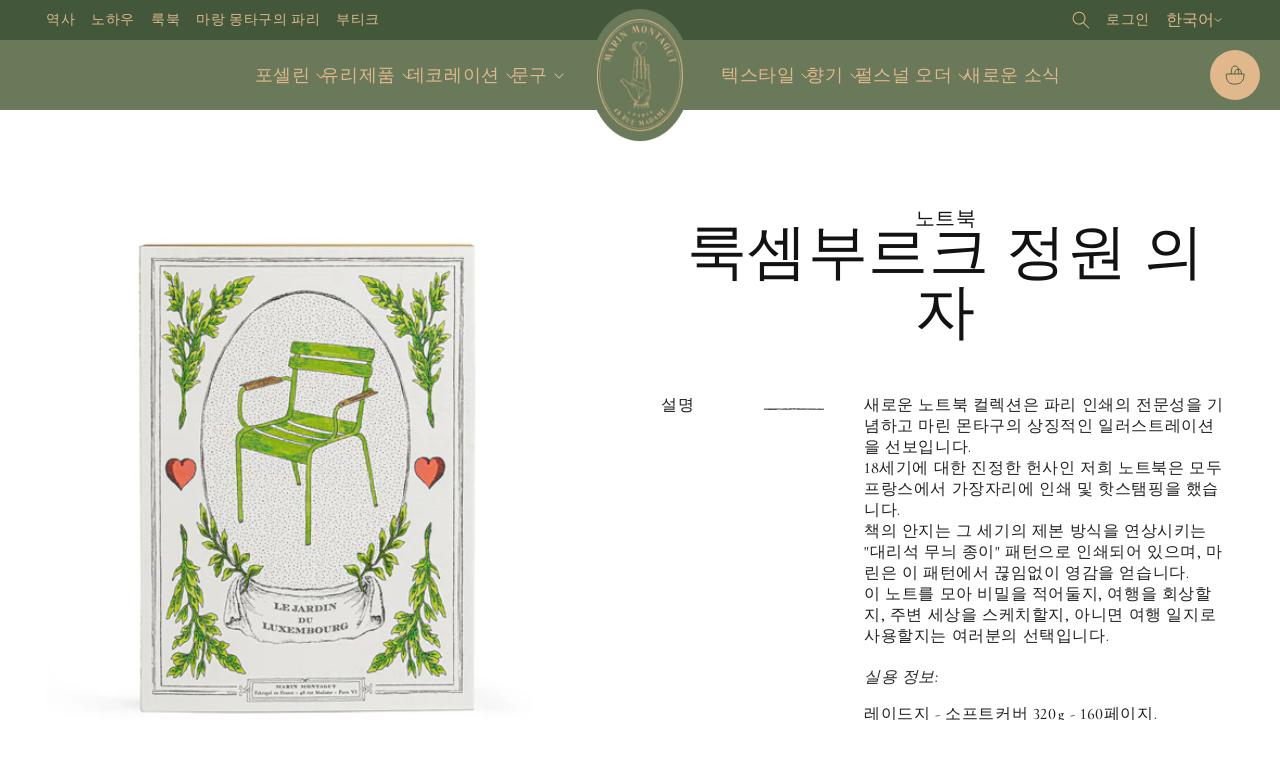

--- FILE ---
content_type: text/html; charset=utf-8
request_url: https://www.marinmontagut.com/ko/products/carnet-chaise-du-jardin-du-luxembourg
body_size: 110385
content:
<!doctype html>
<html class="no-js" lang="ko">
  <head>
    <meta charset="utf-8">
    <meta http-equiv="X-UA-Compatible" content="IE=edge">
    <meta name="viewport" content="width=device-width,initial-scale=1">
    <meta name="theme-color" content="#697959">
    <meta name="facebook-domain-verification" content="7yf1wv4jlyw8k9aggtj2gurz9p96ao">
    <link rel="canonical" href="https://www.marinmontagut.com/ko/products/carnet-chaise-du-jardin-du-luxembourg"><link rel="icon" type="image/png" href="//www.marinmontagut.com/cdn/shop/files/fav-icon-marin-montagut.jpg?crop=center&height=32&v=1701080120&width=32">

    <title>
      노트북 | 룩셈부르크 정원 의자
 &ndash; Marin Montagut</title>

    
      <meta name="description" content="새로운 노트북 컬렉션은 파리 인쇄의 전문성을 기념하고 마린 몬타구의 상징적인 일러스트레이션을 선보입니다. 18세기에 대한 진정한 헌사인 저희 노트북은 모두 프랑스에서 가장자리에 인쇄 및 핫스탬핑을 했습니다. 책의 안지는 그 세기의 제본 방식을 연상시키는 &quot;대리석 무늬 종이&quot; 패턴으로 인쇄되어 있으며, 마린은 이 패턴에서 끊임없이 영감을 얻습니다. 이 노트를 모아 비밀을 적어둘지, 여행을 회상할지, 주변 세상을 스케치할지, 아니면 여행 일지로 사용할지는 여러분의 선택입니다. 실용 정보: 레이드지 - 소프트커버 320g - 160페이지. 프랑스에서 제조 뤽상부르 정원은 ">
    

    

<meta property="og:site_name" content="Marin Montagut">
<meta property="og:url" content="https://www.marinmontagut.com/ko/products/carnet-chaise-du-jardin-du-luxembourg">
<meta property="og:title" content="노트북 | 룩셈부르크 정원 의자">
<meta property="og:type" content="product">
<meta property="og:description" content="새로운 노트북 컬렉션은 파리 인쇄의 전문성을 기념하고 마린 몬타구의 상징적인 일러스트레이션을 선보입니다. 18세기에 대한 진정한 헌사인 저희 노트북은 모두 프랑스에서 가장자리에 인쇄 및 핫스탬핑을 했습니다. 책의 안지는 그 세기의 제본 방식을 연상시키는 &quot;대리석 무늬 종이&quot; 패턴으로 인쇄되어 있으며, 마린은 이 패턴에서 끊임없이 영감을 얻습니다. 이 노트를 모아 비밀을 적어둘지, 여행을 회상할지, 주변 세상을 스케치할지, 아니면 여행 일지로 사용할지는 여러분의 선택입니다. 실용 정보: 레이드지 - 소프트커버 320g - 160페이지. 프랑스에서 제조 뤽상부르 정원은 "><meta property="og:image" content="http://www.marinmontagut.com/cdn/shop/products/NOTEBOOK_CHAISE_2BDU_2BLUX-FRONT.jpg?v=1698652491">
  <meta property="og:image:secure_url" content="https://www.marinmontagut.com/cdn/shop/products/NOTEBOOK_CHAISE_2BDU_2BLUX-FRONT.jpg?v=1698652491">
  <meta property="og:image:width" content="2500">
  <meta property="og:image:height" content="2500"><meta property="og:price:amount" content="28,00">
  <meta property="og:price:currency" content="EUR"><meta name="twitter:card" content="summary_large_image">
<meta name="twitter:title" content="노트북 | 룩셈부르크 정원 의자">
<meta name="twitter:description" content="새로운 노트북 컬렉션은 파리 인쇄의 전문성을 기념하고 마린 몬타구의 상징적인 일러스트레이션을 선보입니다. 18세기에 대한 진정한 헌사인 저희 노트북은 모두 프랑스에서 가장자리에 인쇄 및 핫스탬핑을 했습니다. 책의 안지는 그 세기의 제본 방식을 연상시키는 &quot;대리석 무늬 종이&quot; 패턴으로 인쇄되어 있으며, 마린은 이 패턴에서 끊임없이 영감을 얻습니다. 이 노트를 모아 비밀을 적어둘지, 여행을 회상할지, 주변 세상을 스케치할지, 아니면 여행 일지로 사용할지는 여러분의 선택입니다. 실용 정보: 레이드지 - 소프트커버 320g - 160페이지. 프랑스에서 제조 뤽상부르 정원은 ">


    <script src="//www.marinmontagut.com/cdn/shop/t/9/assets/constants.js?v=58251544750838685771727793946" defer="defer"></script>
    <script src="//www.marinmontagut.com/cdn/shop/t/9/assets/pubsub.js?v=158357773527763999511727793945" defer="defer"></script>
    <script src="//www.marinmontagut.com/cdn/shop/t/9/assets/global.js?v=19332396189660699751727793945" defer="defer"></script>

    

    <script src="//www.marinmontagut.com/cdn/shop/t/9/assets/mm--index.js?v=54444844983539524421727793945" defer="defer"></script>

    <script>window.performance && window.performance.mark && window.performance.mark('shopify.content_for_header.start');</script><meta name="facebook-domain-verification" content="823hfxpt9ou89p6p0o6u7vtencj6um">
<meta id="shopify-digital-wallet" name="shopify-digital-wallet" content="/72983281945/digital_wallets/dialog">
<meta name="shopify-checkout-api-token" content="3d2bf8b36674535357eb920c3fedbe03">
<meta id="in-context-paypal-metadata" data-shop-id="72983281945" data-venmo-supported="false" data-environment="production" data-locale="en_US" data-paypal-v4="true" data-currency="EUR">
<link rel="alternate" hreflang="x-default" href="https://www.marinmontagut.com/products/carnet-chaise-du-jardin-du-luxembourg">
<link rel="alternate" hreflang="fr" href="https://www.marinmontagut.com/products/carnet-chaise-du-jardin-du-luxembourg">
<link rel="alternate" hreflang="en" href="https://www.marinmontagut.com/en/products/carnet-chaise-du-jardin-du-luxembourg">
<link rel="alternate" hreflang="ko" href="https://www.marinmontagut.com/ko/products/carnet-chaise-du-jardin-du-luxembourg">
<link rel="alternate" hreflang="ja" href="https://www.marinmontagut.com/ja/products/carnet-chaise-du-jardin-du-luxembourg">
<link rel="alternate" type="application/json+oembed" href="https://www.marinmontagut.com/ko/products/carnet-chaise-du-jardin-du-luxembourg.oembed">
<script async="async" src="/checkouts/internal/preloads.js?locale=ko-FR"></script>
<script id="shopify-features" type="application/json">{"accessToken":"3d2bf8b36674535357eb920c3fedbe03","betas":["rich-media-storefront-analytics"],"domain":"www.marinmontagut.com","predictiveSearch":true,"shopId":72983281945,"locale":"ko"}</script>
<script>var Shopify = Shopify || {};
Shopify.shop = "marin-montagut.myshopify.com";
Shopify.locale = "ko";
Shopify.currency = {"active":"EUR","rate":"1.0"};
Shopify.country = "FR";
Shopify.theme = {"name":"marin-montagut-shopify\/main","id":172611535129,"schema_name":"Dawn","schema_version":"10.0.0","theme_store_id":null,"role":"main"};
Shopify.theme.handle = "null";
Shopify.theme.style = {"id":null,"handle":null};
Shopify.cdnHost = "www.marinmontagut.com/cdn";
Shopify.routes = Shopify.routes || {};
Shopify.routes.root = "/ko/";</script>
<script type="module">!function(o){(o.Shopify=o.Shopify||{}).modules=!0}(window);</script>
<script>!function(o){function n(){var o=[];function n(){o.push(Array.prototype.slice.apply(arguments))}return n.q=o,n}var t=o.Shopify=o.Shopify||{};t.loadFeatures=n(),t.autoloadFeatures=n()}(window);</script>
<script id="shop-js-analytics" type="application/json">{"pageType":"product"}</script>
<script defer="defer" async type="module" src="//www.marinmontagut.com/cdn/shopifycloud/shop-js/modules/v2/client.init-shop-cart-sync_Bzl81CPe.ko.esm.js"></script>
<script defer="defer" async type="module" src="//www.marinmontagut.com/cdn/shopifycloud/shop-js/modules/v2/chunk.common_Dk2rgNHN.esm.js"></script>
<script type="module">
  await import("//www.marinmontagut.com/cdn/shopifycloud/shop-js/modules/v2/client.init-shop-cart-sync_Bzl81CPe.ko.esm.js");
await import("//www.marinmontagut.com/cdn/shopifycloud/shop-js/modules/v2/chunk.common_Dk2rgNHN.esm.js");

  window.Shopify.SignInWithShop?.initShopCartSync?.({"fedCMEnabled":true,"windoidEnabled":true});

</script>
<script>(function() {
  var isLoaded = false;
  function asyncLoad() {
    if (isLoaded) return;
    isLoaded = true;
    var urls = ["https:\/\/cdn.nfcube.com\/instafeed-46dfeddb8abd55be42def965914e6863.js?shop=marin-montagut.myshopify.com","https:\/\/packlink-spf-pro.appspot.com\/platform\/PRO\/checkout\/thankYouScript?v=8\u0026shop=marin-montagut.myshopify.com","https:\/\/scrollio.bysimpli.com\/public\/scroll.js?shop=marin-montagut.myshopify.com"];
    for (var i = 0; i < urls.length; i++) {
      var s = document.createElement('script');
      s.type = 'text/javascript';
      s.async = true;
      s.src = urls[i];
      var x = document.getElementsByTagName('script')[0];
      x.parentNode.insertBefore(s, x);
    }
  };
  if(window.attachEvent) {
    window.attachEvent('onload', asyncLoad);
  } else {
    window.addEventListener('load', asyncLoad, false);
  }
})();</script>
<script id="__st">var __st={"a":72983281945,"offset":3600,"reqid":"90f665d8-cf3f-43f4-a27e-22698af6a3cc-1768991911","pageurl":"www.marinmontagut.com\/ko\/products\/carnet-chaise-du-jardin-du-luxembourg","u":"2bbf859b0e53","p":"product","rtyp":"product","rid":8877111410969};</script>
<script>window.ShopifyPaypalV4VisibilityTracking = true;</script>
<script id="captcha-bootstrap">!function(){'use strict';const t='contact',e='account',n='new_comment',o=[[t,t],['blogs',n],['comments',n],[t,'customer']],c=[[e,'customer_login'],[e,'guest_login'],[e,'recover_customer_password'],[e,'create_customer']],r=t=>t.map((([t,e])=>`form[action*='/${t}']:not([data-nocaptcha='true']) input[name='form_type'][value='${e}']`)).join(','),a=t=>()=>t?[...document.querySelectorAll(t)].map((t=>t.form)):[];function s(){const t=[...o],e=r(t);return a(e)}const i='password',u='form_key',d=['recaptcha-v3-token','g-recaptcha-response','h-captcha-response',i],f=()=>{try{return window.sessionStorage}catch{return}},m='__shopify_v',_=t=>t.elements[u];function p(t,e,n=!1){try{const o=window.sessionStorage,c=JSON.parse(o.getItem(e)),{data:r}=function(t){const{data:e,action:n}=t;return t[m]||n?{data:e,action:n}:{data:t,action:n}}(c);for(const[e,n]of Object.entries(r))t.elements[e]&&(t.elements[e].value=n);n&&o.removeItem(e)}catch(o){console.error('form repopulation failed',{error:o})}}const l='form_type',E='cptcha';function T(t){t.dataset[E]=!0}const w=window,h=w.document,L='Shopify',v='ce_forms',y='captcha';let A=!1;((t,e)=>{const n=(g='f06e6c50-85a8-45c8-87d0-21a2b65856fe',I='https://cdn.shopify.com/shopifycloud/storefront-forms-hcaptcha/ce_storefront_forms_captcha_hcaptcha.v1.5.2.iife.js',D={infoText:'hCaptcha에 의해 보호됨',privacyText:'개인정보 보호',termsText:'약관'},(t,e,n)=>{const o=w[L][v],c=o.bindForm;if(c)return c(t,g,e,D).then(n);var r;o.q.push([[t,g,e,D],n]),r=I,A||(h.body.append(Object.assign(h.createElement('script'),{id:'captcha-provider',async:!0,src:r})),A=!0)});var g,I,D;w[L]=w[L]||{},w[L][v]=w[L][v]||{},w[L][v].q=[],w[L][y]=w[L][y]||{},w[L][y].protect=function(t,e){n(t,void 0,e),T(t)},Object.freeze(w[L][y]),function(t,e,n,w,h,L){const[v,y,A,g]=function(t,e,n){const i=e?o:[],u=t?c:[],d=[...i,...u],f=r(d),m=r(i),_=r(d.filter((([t,e])=>n.includes(e))));return[a(f),a(m),a(_),s()]}(w,h,L),I=t=>{const e=t.target;return e instanceof HTMLFormElement?e:e&&e.form},D=t=>v().includes(t);t.addEventListener('submit',(t=>{const e=I(t);if(!e)return;const n=D(e)&&!e.dataset.hcaptchaBound&&!e.dataset.recaptchaBound,o=_(e),c=g().includes(e)&&(!o||!o.value);(n||c)&&t.preventDefault(),c&&!n&&(function(t){try{if(!f())return;!function(t){const e=f();if(!e)return;const n=_(t);if(!n)return;const o=n.value;o&&e.removeItem(o)}(t);const e=Array.from(Array(32),(()=>Math.random().toString(36)[2])).join('');!function(t,e){_(t)||t.append(Object.assign(document.createElement('input'),{type:'hidden',name:u})),t.elements[u].value=e}(t,e),function(t,e){const n=f();if(!n)return;const o=[...t.querySelectorAll(`input[type='${i}']`)].map((({name:t})=>t)),c=[...d,...o],r={};for(const[a,s]of new FormData(t).entries())c.includes(a)||(r[a]=s);n.setItem(e,JSON.stringify({[m]:1,action:t.action,data:r}))}(t,e)}catch(e){console.error('failed to persist form',e)}}(e),e.submit())}));const S=(t,e)=>{t&&!t.dataset[E]&&(n(t,e.some((e=>e===t))),T(t))};for(const o of['focusin','change'])t.addEventListener(o,(t=>{const e=I(t);D(e)&&S(e,y())}));const B=e.get('form_key'),M=e.get(l),P=B&&M;t.addEventListener('DOMContentLoaded',(()=>{const t=y();if(P)for(const e of t)e.elements[l].value===M&&p(e,B);[...new Set([...A(),...v().filter((t=>'true'===t.dataset.shopifyCaptcha))])].forEach((e=>S(e,t)))}))}(h,new URLSearchParams(w.location.search),n,t,e,['guest_login'])})(!1,!0)}();</script>
<script integrity="sha256-4kQ18oKyAcykRKYeNunJcIwy7WH5gtpwJnB7kiuLZ1E=" data-source-attribution="shopify.loadfeatures" defer="defer" src="//www.marinmontagut.com/cdn/shopifycloud/storefront/assets/storefront/load_feature-a0a9edcb.js" crossorigin="anonymous"></script>
<script data-source-attribution="shopify.dynamic_checkout.dynamic.init">var Shopify=Shopify||{};Shopify.PaymentButton=Shopify.PaymentButton||{isStorefrontPortableWallets:!0,init:function(){window.Shopify.PaymentButton.init=function(){};var t=document.createElement("script");t.src="https://www.marinmontagut.com/cdn/shopifycloud/portable-wallets/latest/portable-wallets.ko.js",t.type="module",document.head.appendChild(t)}};
</script>
<script data-source-attribution="shopify.dynamic_checkout.buyer_consent">
  function portableWalletsHideBuyerConsent(e){var t=document.getElementById("shopify-buyer-consent"),n=document.getElementById("shopify-subscription-policy-button");t&&n&&(t.classList.add("hidden"),t.setAttribute("aria-hidden","true"),n.removeEventListener("click",e))}function portableWalletsShowBuyerConsent(e){var t=document.getElementById("shopify-buyer-consent"),n=document.getElementById("shopify-subscription-policy-button");t&&n&&(t.classList.remove("hidden"),t.removeAttribute("aria-hidden"),n.addEventListener("click",e))}window.Shopify?.PaymentButton&&(window.Shopify.PaymentButton.hideBuyerConsent=portableWalletsHideBuyerConsent,window.Shopify.PaymentButton.showBuyerConsent=portableWalletsShowBuyerConsent);
</script>
<script data-source-attribution="shopify.dynamic_checkout.cart.bootstrap">document.addEventListener("DOMContentLoaded",(function(){function t(){return document.querySelector("shopify-accelerated-checkout-cart, shopify-accelerated-checkout")}if(t())Shopify.PaymentButton.init();else{new MutationObserver((function(e,n){t()&&(Shopify.PaymentButton.init(),n.disconnect())})).observe(document.body,{childList:!0,subtree:!0})}}));
</script>
<link id="shopify-accelerated-checkout-styles" rel="stylesheet" media="screen" href="https://www.marinmontagut.com/cdn/shopifycloud/portable-wallets/latest/accelerated-checkout-backwards-compat.css" crossorigin="anonymous">
<style id="shopify-accelerated-checkout-cart">
        #shopify-buyer-consent {
  margin-top: 1em;
  display: inline-block;
  width: 100%;
}

#shopify-buyer-consent.hidden {
  display: none;
}

#shopify-subscription-policy-button {
  background: none;
  border: none;
  padding: 0;
  text-decoration: underline;
  font-size: inherit;
  cursor: pointer;
}

#shopify-subscription-policy-button::before {
  box-shadow: none;
}

      </style>
<script id="sections-script" data-sections="header" defer="defer" src="//www.marinmontagut.com/cdn/shop/t/9/compiled_assets/scripts.js?v=8374"></script>
<script>window.performance && window.performance.mark && window.performance.mark('shopify.content_for_header.end');</script>

    

    <style data-shopify>
      /* @font-face {
  font-family: Assistant;
  font-weight: 400;
  font-style: normal;
  font-display: swap;
  src: url("//www.marinmontagut.com/cdn/fonts/assistant/assistant_n4.9120912a469cad1cc292572851508ca49d12e768.woff2") format("woff2"),
       url("//www.marinmontagut.com/cdn/fonts/assistant/assistant_n4.6e9875ce64e0fefcd3f4446b7ec9036b3ddd2985.woff") format("woff");
}

      
      
      
      @font-face {
  font-family: Assistant;
  font-weight: 400;
  font-style: normal;
  font-display: swap;
  src: url("//www.marinmontagut.com/cdn/fonts/assistant/assistant_n4.9120912a469cad1cc292572851508ca49d12e768.woff2") format("woff2"),
       url("//www.marinmontagut.com/cdn/fonts/assistant/assistant_n4.6e9875ce64e0fefcd3f4446b7ec9036b3ddd2985.woff") format("woff");
}
 */

      
        :root,
        .color-background-1 {
          --color-background: 255,255,255;
        
          --gradient-background: #ffffff;
        
        --color-foreground: 18,18,18;
        --color-shadow: 18,18,18;
        --color-button: 18,18,18;
        --color-button-text: 255,255,255;
        --color-secondary-button: 255,255,255;
        --color-secondary-button-text: 18,18,18;
        --color-link: 18,18,18;
        --color-badge-foreground: 18,18,18;
        --color-badge-background: 255,255,255;
        --color-badge-border: 18,18,18;
        --payment-terms-background-color: rgb(255 255 255);
      }
      
        
        .color-background-2 {
          --color-background: 243,243,243;
        
          --gradient-background: #f3f3f3;
        
        --color-foreground: 18,18,18;
        --color-shadow: 18,18,18;
        --color-button: 18,18,18;
        --color-button-text: 243,243,243;
        --color-secondary-button: 243,243,243;
        --color-secondary-button-text: 18,18,18;
        --color-link: 18,18,18;
        --color-badge-foreground: 18,18,18;
        --color-badge-background: 243,243,243;
        --color-badge-border: 18,18,18;
        --payment-terms-background-color: rgb(243 243 243);
      }
      
        
        .color-inverse {
          --color-background: 36,40,51;
        
          --gradient-background: #242833;
        
        --color-foreground: 255,255,255;
        --color-shadow: 18,18,18;
        --color-button: 255,255,255;
        --color-button-text: 0,0,0;
        --color-secondary-button: 36,40,51;
        --color-secondary-button-text: 255,255,255;
        --color-link: 255,255,255;
        --color-badge-foreground: 255,255,255;
        --color-badge-background: 36,40,51;
        --color-badge-border: 255,255,255;
        --payment-terms-background-color: rgb(36 40 51);
      }
      
        
        .color-accent-1 {
          --color-background: 18,18,18;
        
          --gradient-background: #121212;
        
        --color-foreground: 255,255,255;
        --color-shadow: 18,18,18;
        --color-button: 255,255,255;
        --color-button-text: 18,18,18;
        --color-secondary-button: 18,18,18;
        --color-secondary-button-text: 255,255,255;
        --color-link: 255,255,255;
        --color-badge-foreground: 255,255,255;
        --color-badge-background: 18,18,18;
        --color-badge-border: 255,255,255;
        --payment-terms-background-color: rgb(18 18 18);
      }
      
        
        .color-accent-2 {
          --color-background: 51,79,180;
        
          --gradient-background: #334fb4;
        
        --color-foreground: 255,255,255;
        --color-shadow: 18,18,18;
        --color-button: 255,255,255;
        --color-button-text: 51,79,180;
        --color-secondary-button: 51,79,180;
        --color-secondary-button-text: 255,255,255;
        --color-link: 255,255,255;
        --color-badge-foreground: 255,255,255;
        --color-badge-background: 51,79,180;
        --color-badge-border: 255,255,255;
        --payment-terms-background-color: rgb(51 79 180);
      }
      
        
        .color-scheme-0066cc5a-c881-4422-b2c0-c51815b89647 {
          --color-background: 105,121,89;
        
          --gradient-background: #697959;
        
        --color-foreground: 255,255,255;
        --color-shadow: 29,29,27;
        --color-button: 255,255,255;
        --color-button-text: 224,184,140;
        --color-secondary-button: 105,121,89;
        --color-secondary-button-text: 255,255,255;
        --color-link: 255,255,255;
        --color-badge-foreground: 255,255,255;
        --color-badge-background: 105,121,89;
        --color-badge-border: 255,255,255;
        --payment-terms-background-color: rgb(105 121 89);
      }
      
        
        .color-scheme-c92fce70-0e88-4faf-8848-798bf53efef4 {
          --color-background: 130,130,88;
        
          --gradient-background: #828258;
        
        --color-foreground: 255,255,255;
        --color-shadow: 29,29,27;
        --color-button: 209,209,196;
        --color-button-text: 255,255,255;
        --color-secondary-button: 130,130,88;
        --color-secondary-button-text: 209,209,196;
        --color-link: 209,209,196;
        --color-badge-foreground: 255,255,255;
        --color-badge-background: 130,130,88;
        --color-badge-border: 255,255,255;
        --payment-terms-background-color: rgb(130 130 88);
      }
      
        
        .color-scheme-3d75ca43-0bb2-4b23-add9-0d97c5691e3a {
          --color-background: 209,209,196;
        
          --gradient-background: #d1d1c4;
        
        --color-foreground: 29,29,27;
        --color-shadow: 29,29,27;
        --color-button: 130,130,88;
        --color-button-text: 255,255,255;
        --color-secondary-button: 209,209,196;
        --color-secondary-button-text: 130,130,88;
        --color-link: 130,130,88;
        --color-badge-foreground: 29,29,27;
        --color-badge-background: 209,209,196;
        --color-badge-border: 29,29,27;
        --payment-terms-background-color: rgb(209 209 196);
      }
      

      body, .color-background-1, .color-background-2, .color-inverse, .color-accent-1, .color-accent-2, .color-scheme-0066cc5a-c881-4422-b2c0-c51815b89647, .color-scheme-c92fce70-0e88-4faf-8848-798bf53efef4, .color-scheme-3d75ca43-0bb2-4b23-add9-0d97c5691e3a {
        color: rgba(var(--color-foreground), 0.75);
        background-color: rgb(var(--color-background));
      }

      :root {
        --font-body-family: Assistant, sans-serif;
        --font-body-style: normal;
        --font-body-weight: 400;
        --font-body-weight-bold: 700;

        --font-heading-family: Assistant, sans-serif;
        --font-heading-style: normal;
        --font-heading-weight: 400;

        --font-body-scale: 1.0;
        --font-heading-scale: 1.0;

        --media-padding: px;
        --media-border-opacity: 0.05;
        --media-border-width: 0px;
        --media-radius: 0px;
        --media-shadow-opacity: 0.0;
        --media-shadow-horizontal-offset: 0px;
        --media-shadow-vertical-offset: 4px;
        --media-shadow-blur-radius: 5px;
        --media-shadow-visible: 0;

        --page-width: 160rem;
        --page-width-margin: 0rem;

        --product-card-image-padding: 0.0rem;
        --product-card-corner-radius: 0.0rem;
        --product-card-text-alignment: left;
        --product-card-border-width: 0.0rem;
        --product-card-border-opacity: 0.1;
        --product-card-shadow-opacity: 0.0;
        --product-card-shadow-visible: 0;
        --product-card-shadow-horizontal-offset: 0.0rem;
        --product-card-shadow-vertical-offset: 0.4rem;
        --product-card-shadow-blur-radius: 0.5rem;

        --collection-card-image-padding: 0.0rem;
        --collection-card-corner-radius: 0.0rem;
        --collection-card-text-alignment: left;
        --collection-card-border-width: 0.0rem;
        --collection-card-border-opacity: 0.1;
        --collection-card-shadow-opacity: 0.0;
        --collection-card-shadow-visible: 0;
        --collection-card-shadow-horizontal-offset: 0.0rem;
        --collection-card-shadow-vertical-offset: 0.4rem;
        --collection-card-shadow-blur-radius: 0.5rem;

        --blog-card-image-padding: 0.0rem;
        --blog-card-corner-radius: 0.0rem;
        --blog-card-text-alignment: left;
        --blog-card-border-width: 0.0rem;
        --blog-card-border-opacity: 0.1;
        --blog-card-shadow-opacity: 0.0;
        --blog-card-shadow-visible: 0;
        --blog-card-shadow-horizontal-offset: 0.0rem;
        --blog-card-shadow-vertical-offset: 0.4rem;
        --blog-card-shadow-blur-radius: 0.5rem;

        --badge-corner-radius: 4.0rem;

        --popup-border-width: 1px;
        --popup-border-opacity: 0.1;
        --popup-corner-radius: 0px;
        --popup-shadow-opacity: 0.05;
        --popup-shadow-horizontal-offset: 0px;
        --popup-shadow-vertical-offset: 4px;
        --popup-shadow-blur-radius: 5px;

        --drawer-border-width: 1px;
        --drawer-border-opacity: 0.1;
        --drawer-shadow-opacity: 0.0;
        --drawer-shadow-horizontal-offset: 0px;
        --drawer-shadow-vertical-offset: 4px;
        --drawer-shadow-blur-radius: 5px;

        --spacing-sections-desktop: 0px;
        --spacing-sections-mobile: 0px;

        --grid-desktop-vertical-spacing: 8px;
        --grid-desktop-horizontal-spacing: 8px;
        --grid-mobile-vertical-spacing: 4px;
        --grid-mobile-horizontal-spacing: 4px;

        --text-boxes-border-opacity: 0.1;
        --text-boxes-border-width: 0px;
        --text-boxes-radius: 0px;
        --text-boxes-shadow-opacity: 0.0;
        --text-boxes-shadow-visible: 0;
        --text-boxes-shadow-horizontal-offset: 0px;
        --text-boxes-shadow-vertical-offset: 4px;
        --text-boxes-shadow-blur-radius: 5px;

        --buttons-radius: 0px;
        --buttons-radius-outset: 0px;
        --buttons-border-width: 1px;
        --buttons-border-opacity: 1.0;
        --buttons-shadow-opacity: 0.0;
        --buttons-shadow-visible: 0;
        --buttons-shadow-horizontal-offset: 0px;
        --buttons-shadow-vertical-offset: 4px;
        --buttons-shadow-blur-radius: 5px;
        --buttons-border-offset: 0px;

        --inputs-radius: 0px;
        --inputs-border-width: 1px;
        --inputs-border-opacity: 0.55;
        --inputs-shadow-opacity: 0.0;
        --inputs-shadow-horizontal-offset: 0px;
        --inputs-margin-offset: 0px;
        --inputs-shadow-vertical-offset: 4px;
        --inputs-shadow-blur-radius: 5px;
        --inputs-radius-outset: 0px;

        --variant-pills-radius: 40px;
        --variant-pills-border-width: 1px;
        --variant-pills-border-opacity: 0.55;
        --variant-pills-shadow-opacity: 0.0;
        --variant-pills-shadow-horizontal-offset: 0px;
        --variant-pills-shadow-vertical-offset: 4px;
        --variant-pills-shadow-blur-radius: 5px;
      }

      *,
      *::before,
      *::after {
        box-sizing: inherit;
      }

      html {
        box-sizing: border-box;
        font-size: calc(var(--font-body-scale) * 62.5%);
        height: 100%;
      }

      body {
        display: grid;
        grid-template-rows: auto auto 1fr auto;
        grid-template-columns: 100%;
        min-height: 100%;
        margin: 0;
        font-size: 1.5rem;
        letter-spacing: 0.06rem;
        line-height: calc(1 + 0.8 / var(--font-body-scale));
        font-family: var(--font-body-family);
        font-style: var(--font-body-style);
        font-weight: var(--font-body-weight);
      }

      @media screen and (min-width: 750px) {
        body {
          font-size: 1.6rem;
        }
      }
    </style>

    <link rel="preconnect" href="https://fonts.googleapis.com">
    <link rel="preconnect" href="https://fonts.gstatic.com" crossorigin>
    <link
      href="https://fonts.googleapis.com/css2?family=Barlow:ital,wght@0,400;0,500;0,600;0,700;1,400;1,500&family=Cormorant:ital,wght@0,300;0,400;0,500;0,600;0,700;1,400;1,500;1,600&display=swap"
      rel="stylesheet"
    >
    <link rel="stylesheet" href="https://use.typekit.net/iqs1uzy.css">

    <link href="//www.marinmontagut.com/cdn/shop/t/9/assets/base.css?v=122249205588243185601760363826" rel="stylesheet" type="text/css" media="all" />
    <link href="//www.marinmontagut.com/cdn/shop/t/9/assets/mm--css-index.css?v=93425300042268118091765535866" rel="stylesheet" type="text/css" media="all" />
<link href="//www.marinmontagut.com/cdn/shop/t/9/assets/component-localization-form.css?v=129750595761540017891760363827" rel="stylesheet" type="text/css" media="all" />
      <script src="//www.marinmontagut.com/cdn/shop/t/9/assets/localization-form.js?v=161644695336821385561727793948" defer="defer"></script><link
        rel="stylesheet"
        href="//www.marinmontagut.com/cdn/shop/t/9/assets/component-predictive-search.css?v=118923337488134913561727793946"
        media="print"
        onload="this.media='all'"
      ><script>
      document.documentElement.className = document.documentElement.className.replace('no-js', 'js');
      if (Shopify.designMode) {
        document.documentElement.classList.add('shopify-design-mode');
      }
    </script>
  <!-- BEGIN app block: shopify://apps/consentmo-gdpr/blocks/gdpr_cookie_consent/4fbe573f-a377-4fea-9801-3ee0858cae41 -->


<!-- END app block --><!-- BEGIN app block: shopify://apps/tt-breadcrumbs-seo-schema/blocks/ttSchema/dda6b26d-4f1a-43c6-a94b-6443ed0f750b -->


<!-- BEGIN app snippet: remove-script -->
<script id="tt_remove_script" type="module">
  if(void 0===window.ws_script){window.ws_script=!0;let e=()=>{document.querySelectorAll('[type="application/ld+json"]').forEach((e=>{e.hasAttribute("tt-ninja")||e.remove()}))};e(),setInterval(e,1e3),document.querySelectorAll("[itemscope]").forEach((e=>e.removeAttribute("itemscope")))}else document.getElementById("tt_remove_script").remove();
</script><!-- END app snippet -->


    <!-- BEGIN app snippet: breadcrumb -->




    <script type="application/ld+json" tt-ninja>
    {
        "@context": "https://schema.org",
        "@type": "BreadcrumbList",
        "itemListElement": [{
            "@type": "ListItem",
            "position": 1,
            "name": "Marin Montagut",
            "item": "https://www.marinmontagut.com"
        },
        {
            "@type": "ListItem",
            "position": 2,
            "name": "노트북 | 룩셈부르크 정원 의자",
            "item": "https://www.marinmontagut.com/ko/products/carnet-chaise-du-jardin-du-luxembourg"
        }]
    }
    </script>
<!-- END app snippet -->
    <!-- END app block --><!-- BEGIN app block: shopify://apps/zepto-product-personalizer/blocks/product_personalizer_main/7411210d-7b32-4c09-9455-e129e3be4729 --><!-- BEGIN app snippet: product-personalizer -->



  
 
 

<!-- END app snippet -->
<!-- BEGIN app snippet: zepto_common --><script>
var pplr_cart = {"note":null,"attributes":{},"original_total_price":0,"total_price":0,"total_discount":0,"total_weight":0.0,"item_count":0,"items":[],"requires_shipping":false,"currency":"EUR","items_subtotal_price":0,"cart_level_discount_applications":[],"checkout_charge_amount":0};
var pplr_shop_currency = "EUR";
var pplr_enabled_currencies_size = 1;
var pplr_money_formate = "{{amount_with_comma_separator}}€";
var pplr_manual_theme_selector=["CartCount span","tr:has([name*=updates])","tr img:first",".line-item__title",".cart__item--price .cart__price",".grid__item.one-half.text-right",".pplr_item_remove",".ajaxcart__qty",".header__cart-price-bubble span[data-cart-price-bubble]","form[action*=cart] [name=checkout]","Click To View Image",1,"Discount Code \u003cstrong\u003e{{ code }}\u003c\/strong\u003e is invalid","Discount Code","Apply","#pplr_D_class","Subtotal","Shipping","\u003cstrong\u003eEST. Total\u003c\/strong\u003e"];
</script>
<script defer src="//cdn-zeptoapps.com/product-personalizer/pplr_common.js?v=21" ></script><!-- END app snippet -->

<!-- END app block --><script src="https://cdn.shopify.com/extensions/019bdfaa-5e81-7f89-b3e7-85feb0669160/consentmo-gdpr-580/assets/consentmo_cookie_consent.js" type="text/javascript" defer="defer"></script>
<link href="https://monorail-edge.shopifysvc.com" rel="dns-prefetch">
<script>(function(){if ("sendBeacon" in navigator && "performance" in window) {try {var session_token_from_headers = performance.getEntriesByType('navigation')[0].serverTiming.find(x => x.name == '_s').description;} catch {var session_token_from_headers = undefined;}var session_cookie_matches = document.cookie.match(/_shopify_s=([^;]*)/);var session_token_from_cookie = session_cookie_matches && session_cookie_matches.length === 2 ? session_cookie_matches[1] : "";var session_token = session_token_from_headers || session_token_from_cookie || "";function handle_abandonment_event(e) {var entries = performance.getEntries().filter(function(entry) {return /monorail-edge.shopifysvc.com/.test(entry.name);});if (!window.abandonment_tracked && entries.length === 0) {window.abandonment_tracked = true;var currentMs = Date.now();var navigation_start = performance.timing.navigationStart;var payload = {shop_id: 72983281945,url: window.location.href,navigation_start,duration: currentMs - navigation_start,session_token,page_type: "product"};window.navigator.sendBeacon("https://monorail-edge.shopifysvc.com/v1/produce", JSON.stringify({schema_id: "online_store_buyer_site_abandonment/1.1",payload: payload,metadata: {event_created_at_ms: currentMs,event_sent_at_ms: currentMs}}));}}window.addEventListener('pagehide', handle_abandonment_event);}}());</script>
<script id="web-pixels-manager-setup">(function e(e,d,r,n,o){if(void 0===o&&(o={}),!Boolean(null===(a=null===(i=window.Shopify)||void 0===i?void 0:i.analytics)||void 0===a?void 0:a.replayQueue)){var i,a;window.Shopify=window.Shopify||{};var t=window.Shopify;t.analytics=t.analytics||{};var s=t.analytics;s.replayQueue=[],s.publish=function(e,d,r){return s.replayQueue.push([e,d,r]),!0};try{self.performance.mark("wpm:start")}catch(e){}var l=function(){var e={modern:/Edge?\/(1{2}[4-9]|1[2-9]\d|[2-9]\d{2}|\d{4,})\.\d+(\.\d+|)|Firefox\/(1{2}[4-9]|1[2-9]\d|[2-9]\d{2}|\d{4,})\.\d+(\.\d+|)|Chrom(ium|e)\/(9{2}|\d{3,})\.\d+(\.\d+|)|(Maci|X1{2}).+ Version\/(15\.\d+|(1[6-9]|[2-9]\d|\d{3,})\.\d+)([,.]\d+|)( \(\w+\)|)( Mobile\/\w+|) Safari\/|Chrome.+OPR\/(9{2}|\d{3,})\.\d+\.\d+|(CPU[ +]OS|iPhone[ +]OS|CPU[ +]iPhone|CPU IPhone OS|CPU iPad OS)[ +]+(15[._]\d+|(1[6-9]|[2-9]\d|\d{3,})[._]\d+)([._]\d+|)|Android:?[ /-](13[3-9]|1[4-9]\d|[2-9]\d{2}|\d{4,})(\.\d+|)(\.\d+|)|Android.+Firefox\/(13[5-9]|1[4-9]\d|[2-9]\d{2}|\d{4,})\.\d+(\.\d+|)|Android.+Chrom(ium|e)\/(13[3-9]|1[4-9]\d|[2-9]\d{2}|\d{4,})\.\d+(\.\d+|)|SamsungBrowser\/([2-9]\d|\d{3,})\.\d+/,legacy:/Edge?\/(1[6-9]|[2-9]\d|\d{3,})\.\d+(\.\d+|)|Firefox\/(5[4-9]|[6-9]\d|\d{3,})\.\d+(\.\d+|)|Chrom(ium|e)\/(5[1-9]|[6-9]\d|\d{3,})\.\d+(\.\d+|)([\d.]+$|.*Safari\/(?![\d.]+ Edge\/[\d.]+$))|(Maci|X1{2}).+ Version\/(10\.\d+|(1[1-9]|[2-9]\d|\d{3,})\.\d+)([,.]\d+|)( \(\w+\)|)( Mobile\/\w+|) Safari\/|Chrome.+OPR\/(3[89]|[4-9]\d|\d{3,})\.\d+\.\d+|(CPU[ +]OS|iPhone[ +]OS|CPU[ +]iPhone|CPU IPhone OS|CPU iPad OS)[ +]+(10[._]\d+|(1[1-9]|[2-9]\d|\d{3,})[._]\d+)([._]\d+|)|Android:?[ /-](13[3-9]|1[4-9]\d|[2-9]\d{2}|\d{4,})(\.\d+|)(\.\d+|)|Mobile Safari.+OPR\/([89]\d|\d{3,})\.\d+\.\d+|Android.+Firefox\/(13[5-9]|1[4-9]\d|[2-9]\d{2}|\d{4,})\.\d+(\.\d+|)|Android.+Chrom(ium|e)\/(13[3-9]|1[4-9]\d|[2-9]\d{2}|\d{4,})\.\d+(\.\d+|)|Android.+(UC? ?Browser|UCWEB|U3)[ /]?(15\.([5-9]|\d{2,})|(1[6-9]|[2-9]\d|\d{3,})\.\d+)\.\d+|SamsungBrowser\/(5\.\d+|([6-9]|\d{2,})\.\d+)|Android.+MQ{2}Browser\/(14(\.(9|\d{2,})|)|(1[5-9]|[2-9]\d|\d{3,})(\.\d+|))(\.\d+|)|K[Aa][Ii]OS\/(3\.\d+|([4-9]|\d{2,})\.\d+)(\.\d+|)/},d=e.modern,r=e.legacy,n=navigator.userAgent;return n.match(d)?"modern":n.match(r)?"legacy":"unknown"}(),u="modern"===l?"modern":"legacy",c=(null!=n?n:{modern:"",legacy:""})[u],f=function(e){return[e.baseUrl,"/wpm","/b",e.hashVersion,"modern"===e.buildTarget?"m":"l",".js"].join("")}({baseUrl:d,hashVersion:r,buildTarget:u}),m=function(e){var d=e.version,r=e.bundleTarget,n=e.surface,o=e.pageUrl,i=e.monorailEndpoint;return{emit:function(e){var a=e.status,t=e.errorMsg,s=(new Date).getTime(),l=JSON.stringify({metadata:{event_sent_at_ms:s},events:[{schema_id:"web_pixels_manager_load/3.1",payload:{version:d,bundle_target:r,page_url:o,status:a,surface:n,error_msg:t},metadata:{event_created_at_ms:s}}]});if(!i)return console&&console.warn&&console.warn("[Web Pixels Manager] No Monorail endpoint provided, skipping logging."),!1;try{return self.navigator.sendBeacon.bind(self.navigator)(i,l)}catch(e){}var u=new XMLHttpRequest;try{return u.open("POST",i,!0),u.setRequestHeader("Content-Type","text/plain"),u.send(l),!0}catch(e){return console&&console.warn&&console.warn("[Web Pixels Manager] Got an unhandled error while logging to Monorail."),!1}}}}({version:r,bundleTarget:l,surface:e.surface,pageUrl:self.location.href,monorailEndpoint:e.monorailEndpoint});try{o.browserTarget=l,function(e){var d=e.src,r=e.async,n=void 0===r||r,o=e.onload,i=e.onerror,a=e.sri,t=e.scriptDataAttributes,s=void 0===t?{}:t,l=document.createElement("script"),u=document.querySelector("head"),c=document.querySelector("body");if(l.async=n,l.src=d,a&&(l.integrity=a,l.crossOrigin="anonymous"),s)for(var f in s)if(Object.prototype.hasOwnProperty.call(s,f))try{l.dataset[f]=s[f]}catch(e){}if(o&&l.addEventListener("load",o),i&&l.addEventListener("error",i),u)u.appendChild(l);else{if(!c)throw new Error("Did not find a head or body element to append the script");c.appendChild(l)}}({src:f,async:!0,onload:function(){if(!function(){var e,d;return Boolean(null===(d=null===(e=window.Shopify)||void 0===e?void 0:e.analytics)||void 0===d?void 0:d.initialized)}()){var d=window.webPixelsManager.init(e)||void 0;if(d){var r=window.Shopify.analytics;r.replayQueue.forEach((function(e){var r=e[0],n=e[1],o=e[2];d.publishCustomEvent(r,n,o)})),r.replayQueue=[],r.publish=d.publishCustomEvent,r.visitor=d.visitor,r.initialized=!0}}},onerror:function(){return m.emit({status:"failed",errorMsg:"".concat(f," has failed to load")})},sri:function(e){var d=/^sha384-[A-Za-z0-9+/=]+$/;return"string"==typeof e&&d.test(e)}(c)?c:"",scriptDataAttributes:o}),m.emit({status:"loading"})}catch(e){m.emit({status:"failed",errorMsg:(null==e?void 0:e.message)||"Unknown error"})}}})({shopId: 72983281945,storefrontBaseUrl: "https://www.marinmontagut.com",extensionsBaseUrl: "https://extensions.shopifycdn.com/cdn/shopifycloud/web-pixels-manager",monorailEndpoint: "https://monorail-edge.shopifysvc.com/unstable/produce_batch",surface: "storefront-renderer",enabledBetaFlags: ["2dca8a86"],webPixelsConfigList: [{"id":"438075673","configuration":"{\"pixel_id\":\"1109455100249999\",\"pixel_type\":\"facebook_pixel\",\"metaapp_system_user_token\":\"-\"}","eventPayloadVersion":"v1","runtimeContext":"OPEN","scriptVersion":"ca16bc87fe92b6042fbaa3acc2fbdaa6","type":"APP","apiClientId":2329312,"privacyPurposes":["ANALYTICS","MARKETING","SALE_OF_DATA"],"dataSharingAdjustments":{"protectedCustomerApprovalScopes":["read_customer_address","read_customer_email","read_customer_name","read_customer_personal_data","read_customer_phone"]}},{"id":"shopify-app-pixel","configuration":"{}","eventPayloadVersion":"v1","runtimeContext":"STRICT","scriptVersion":"0450","apiClientId":"shopify-pixel","type":"APP","privacyPurposes":["ANALYTICS","MARKETING"]},{"id":"shopify-custom-pixel","eventPayloadVersion":"v1","runtimeContext":"LAX","scriptVersion":"0450","apiClientId":"shopify-pixel","type":"CUSTOM","privacyPurposes":["ANALYTICS","MARKETING"]}],isMerchantRequest: false,initData: {"shop":{"name":"Marin Montagut","paymentSettings":{"currencyCode":"EUR"},"myshopifyDomain":"marin-montagut.myshopify.com","countryCode":"FR","storefrontUrl":"https:\/\/www.marinmontagut.com\/ko"},"customer":null,"cart":null,"checkout":null,"productVariants":[{"price":{"amount":28.0,"currencyCode":"EUR"},"product":{"title":"노트북 | 룩셈부르크 정원 의자","vendor":"Marin Montagut","id":"8877111410969","untranslatedTitle":"노트북 | 룩셈부르크 정원 의자","url":"\/ko\/products\/carnet-chaise-du-jardin-du-luxembourg","type":""},"id":"47284734853401","image":{"src":"\/\/www.marinmontagut.com\/cdn\/shop\/products\/NOTEBOOK_CHAISE_2BDU_2BLUX-FRONT.jpg?v=1698652491"},"sku":"PAP-CAR-CHJDL","title":"Default Title","untranslatedTitle":"Default Title"}],"purchasingCompany":null},},"https://www.marinmontagut.com/cdn","fcfee988w5aeb613cpc8e4bc33m6693e112",{"modern":"","legacy":""},{"shopId":"72983281945","storefrontBaseUrl":"https:\/\/www.marinmontagut.com","extensionBaseUrl":"https:\/\/extensions.shopifycdn.com\/cdn\/shopifycloud\/web-pixels-manager","surface":"storefront-renderer","enabledBetaFlags":"[\"2dca8a86\"]","isMerchantRequest":"false","hashVersion":"fcfee988w5aeb613cpc8e4bc33m6693e112","publish":"custom","events":"[[\"page_viewed\",{}],[\"product_viewed\",{\"productVariant\":{\"price\":{\"amount\":28.0,\"currencyCode\":\"EUR\"},\"product\":{\"title\":\"노트북 | 룩셈부르크 정원 의자\",\"vendor\":\"Marin Montagut\",\"id\":\"8877111410969\",\"untranslatedTitle\":\"노트북 | 룩셈부르크 정원 의자\",\"url\":\"\/ko\/products\/carnet-chaise-du-jardin-du-luxembourg\",\"type\":\"\"},\"id\":\"47284734853401\",\"image\":{\"src\":\"\/\/www.marinmontagut.com\/cdn\/shop\/products\/NOTEBOOK_CHAISE_2BDU_2BLUX-FRONT.jpg?v=1698652491\"},\"sku\":\"PAP-CAR-CHJDL\",\"title\":\"Default Title\",\"untranslatedTitle\":\"Default Title\"}}]]"});</script><script>
  window.ShopifyAnalytics = window.ShopifyAnalytics || {};
  window.ShopifyAnalytics.meta = window.ShopifyAnalytics.meta || {};
  window.ShopifyAnalytics.meta.currency = 'EUR';
  var meta = {"product":{"id":8877111410969,"gid":"gid:\/\/shopify\/Product\/8877111410969","vendor":"Marin Montagut","type":"","handle":"carnet-chaise-du-jardin-du-luxembourg","variants":[{"id":47284734853401,"price":2800,"name":"노트북 | 룩셈부르크 정원 의자","public_title":null,"sku":"PAP-CAR-CHJDL"}],"remote":false},"page":{"pageType":"product","resourceType":"product","resourceId":8877111410969,"requestId":"90f665d8-cf3f-43f4-a27e-22698af6a3cc-1768991911"}};
  for (var attr in meta) {
    window.ShopifyAnalytics.meta[attr] = meta[attr];
  }
</script>
<script class="analytics">
  (function () {
    var customDocumentWrite = function(content) {
      var jquery = null;

      if (window.jQuery) {
        jquery = window.jQuery;
      } else if (window.Checkout && window.Checkout.$) {
        jquery = window.Checkout.$;
      }

      if (jquery) {
        jquery('body').append(content);
      }
    };

    var hasLoggedConversion = function(token) {
      if (token) {
        return document.cookie.indexOf('loggedConversion=' + token) !== -1;
      }
      return false;
    }

    var setCookieIfConversion = function(token) {
      if (token) {
        var twoMonthsFromNow = new Date(Date.now());
        twoMonthsFromNow.setMonth(twoMonthsFromNow.getMonth() + 2);

        document.cookie = 'loggedConversion=' + token + '; expires=' + twoMonthsFromNow;
      }
    }

    var trekkie = window.ShopifyAnalytics.lib = window.trekkie = window.trekkie || [];
    if (trekkie.integrations) {
      return;
    }
    trekkie.methods = [
      'identify',
      'page',
      'ready',
      'track',
      'trackForm',
      'trackLink'
    ];
    trekkie.factory = function(method) {
      return function() {
        var args = Array.prototype.slice.call(arguments);
        args.unshift(method);
        trekkie.push(args);
        return trekkie;
      };
    };
    for (var i = 0; i < trekkie.methods.length; i++) {
      var key = trekkie.methods[i];
      trekkie[key] = trekkie.factory(key);
    }
    trekkie.load = function(config) {
      trekkie.config = config || {};
      trekkie.config.initialDocumentCookie = document.cookie;
      var first = document.getElementsByTagName('script')[0];
      var script = document.createElement('script');
      script.type = 'text/javascript';
      script.onerror = function(e) {
        var scriptFallback = document.createElement('script');
        scriptFallback.type = 'text/javascript';
        scriptFallback.onerror = function(error) {
                var Monorail = {
      produce: function produce(monorailDomain, schemaId, payload) {
        var currentMs = new Date().getTime();
        var event = {
          schema_id: schemaId,
          payload: payload,
          metadata: {
            event_created_at_ms: currentMs,
            event_sent_at_ms: currentMs
          }
        };
        return Monorail.sendRequest("https://" + monorailDomain + "/v1/produce", JSON.stringify(event));
      },
      sendRequest: function sendRequest(endpointUrl, payload) {
        // Try the sendBeacon API
        if (window && window.navigator && typeof window.navigator.sendBeacon === 'function' && typeof window.Blob === 'function' && !Monorail.isIos12()) {
          var blobData = new window.Blob([payload], {
            type: 'text/plain'
          });

          if (window.navigator.sendBeacon(endpointUrl, blobData)) {
            return true;
          } // sendBeacon was not successful

        } // XHR beacon

        var xhr = new XMLHttpRequest();

        try {
          xhr.open('POST', endpointUrl);
          xhr.setRequestHeader('Content-Type', 'text/plain');
          xhr.send(payload);
        } catch (e) {
          console.log(e);
        }

        return false;
      },
      isIos12: function isIos12() {
        return window.navigator.userAgent.lastIndexOf('iPhone; CPU iPhone OS 12_') !== -1 || window.navigator.userAgent.lastIndexOf('iPad; CPU OS 12_') !== -1;
      }
    };
    Monorail.produce('monorail-edge.shopifysvc.com',
      'trekkie_storefront_load_errors/1.1',
      {shop_id: 72983281945,
      theme_id: 172611535129,
      app_name: "storefront",
      context_url: window.location.href,
      source_url: "//www.marinmontagut.com/cdn/s/trekkie.storefront.cd680fe47e6c39ca5d5df5f0a32d569bc48c0f27.min.js"});

        };
        scriptFallback.async = true;
        scriptFallback.src = '//www.marinmontagut.com/cdn/s/trekkie.storefront.cd680fe47e6c39ca5d5df5f0a32d569bc48c0f27.min.js';
        first.parentNode.insertBefore(scriptFallback, first);
      };
      script.async = true;
      script.src = '//www.marinmontagut.com/cdn/s/trekkie.storefront.cd680fe47e6c39ca5d5df5f0a32d569bc48c0f27.min.js';
      first.parentNode.insertBefore(script, first);
    };
    trekkie.load(
      {"Trekkie":{"appName":"storefront","development":false,"defaultAttributes":{"shopId":72983281945,"isMerchantRequest":null,"themeId":172611535129,"themeCityHash":"3878980024690701651","contentLanguage":"ko","currency":"EUR","eventMetadataId":"0303c6cc-111a-4ce9-a6ce-c69ba0a4eed7"},"isServerSideCookieWritingEnabled":true,"monorailRegion":"shop_domain","enabledBetaFlags":["65f19447"]},"Session Attribution":{},"S2S":{"facebookCapiEnabled":true,"source":"trekkie-storefront-renderer","apiClientId":580111}}
    );

    var loaded = false;
    trekkie.ready(function() {
      if (loaded) return;
      loaded = true;

      window.ShopifyAnalytics.lib = window.trekkie;

      var originalDocumentWrite = document.write;
      document.write = customDocumentWrite;
      try { window.ShopifyAnalytics.merchantGoogleAnalytics.call(this); } catch(error) {};
      document.write = originalDocumentWrite;

      window.ShopifyAnalytics.lib.page(null,{"pageType":"product","resourceType":"product","resourceId":8877111410969,"requestId":"90f665d8-cf3f-43f4-a27e-22698af6a3cc-1768991911","shopifyEmitted":true});

      var match = window.location.pathname.match(/checkouts\/(.+)\/(thank_you|post_purchase)/)
      var token = match? match[1]: undefined;
      if (!hasLoggedConversion(token)) {
        setCookieIfConversion(token);
        window.ShopifyAnalytics.lib.track("Viewed Product",{"currency":"EUR","variantId":47284734853401,"productId":8877111410969,"productGid":"gid:\/\/shopify\/Product\/8877111410969","name":"노트북 | 룩셈부르크 정원 의자","price":"28.00","sku":"PAP-CAR-CHJDL","brand":"Marin Montagut","variant":null,"category":"","nonInteraction":true,"remote":false},undefined,undefined,{"shopifyEmitted":true});
      window.ShopifyAnalytics.lib.track("monorail:\/\/trekkie_storefront_viewed_product\/1.1",{"currency":"EUR","variantId":47284734853401,"productId":8877111410969,"productGid":"gid:\/\/shopify\/Product\/8877111410969","name":"노트북 | 룩셈부르크 정원 의자","price":"28.00","sku":"PAP-CAR-CHJDL","brand":"Marin Montagut","variant":null,"category":"","nonInteraction":true,"remote":false,"referer":"https:\/\/www.marinmontagut.com\/ko\/products\/carnet-chaise-du-jardin-du-luxembourg"});
      }
    });


        var eventsListenerScript = document.createElement('script');
        eventsListenerScript.async = true;
        eventsListenerScript.src = "//www.marinmontagut.com/cdn/shopifycloud/storefront/assets/shop_events_listener-3da45d37.js";
        document.getElementsByTagName('head')[0].appendChild(eventsListenerScript);

})();</script>
<script
  defer
  src="https://www.marinmontagut.com/cdn/shopifycloud/perf-kit/shopify-perf-kit-3.0.4.min.js"
  data-application="storefront-renderer"
  data-shop-id="72983281945"
  data-render-region="gcp-us-east1"
  data-page-type="product"
  data-theme-instance-id="172611535129"
  data-theme-name="Dawn"
  data-theme-version="10.0.0"
  data-monorail-region="shop_domain"
  data-resource-timing-sampling-rate="10"
  data-shs="true"
  data-shs-beacon="true"
  data-shs-export-with-fetch="true"
  data-shs-logs-sample-rate="1"
  data-shs-beacon-endpoint="https://www.marinmontagut.com/api/collect"
></script>
</head>

  <body
    class="gradient animate--hover-default"
    data-controller="restock-rocket"
    data-page-template="product"
  >
    <a class="skip-to-content-link button visually-hidden" href="#MainContent">
      콘텐츠로 건너뛰기
    </a><div class="header-group__wrapper">
      <!-- BEGIN sections: header-group -->
<div id="shopify-section-sections--23602041553177__a206ded8-f7fd-45c9-9aa2-ade244fd1b81" class="shopify-section shopify-section-group-header-group announcement-bar-section"><link href="//www.marinmontagut.com/cdn/shop/t/9/assets/component-slideshow.css?v=107725913939919748051727793945" rel="stylesheet" type="text/css" media="all" />
<link href="//www.marinmontagut.com/cdn/shop/t/9/assets/component-slider.css?v=114212096148022386971727793945" rel="stylesheet" type="text/css" media="all" />
<div
  class="utility-bar color-accent-1 gradient"
  
data-controller="toggle"
    data-toggle-class-value="dismissed">
  <div class="page-width utility-bar__grid"><slideshow-component
        class="announcement-bar"
        role="region"
        aria-roledescription="캐러셀"
        aria-label="공지 표시줄"
      >
        <div class="announcement-bar-slider slider-buttons">
          <button
            type="button"
            class="slider-button slider-button--prev"
            name="previous"
            aria-label="이전 공지"
            aria-controls="Slider-sections--23602041553177__a206ded8-f7fd-45c9-9aa2-ade244fd1b81"
          >
            <svg aria-hidden="true" focusable="false" class="icon icon-caret" viewBox="0 0 10 6">
  <path fill-rule="evenodd" clip-rule="evenodd" d="M9.354.646a.5.5 0 00-.708 0L5 4.293 1.354.646a.5.5 0 00-.708.708l4 4a.5.5 0 00.708 0l4-4a.5.5 0 000-.708z" fill="currentColor">
</svg>

          </button>
          <div
            class="grid grid--1-col slider slider--everywhere"
            id="Slider-sections--23602041553177__a206ded8-f7fd-45c9-9aa2-ade244fd1b81"
            aria-live="polite"
            aria-atomic="true"
            data-autoplay="true"
            data-speed="5"
          ><div
                class="slideshow__slide slider__slide grid__item grid--1-col"
                id="Slide-sections--23602041553177__a206ded8-f7fd-45c9-9aa2-ade244fd1b81-1"
                
                role="group"
                aria-roledescription="공지"
                aria-label="1 의 3"
                tabindex="-1"
              >
                <div
                  class="announcement-bar__announcement"
                  role="region"
                  aria-label="공지"
                  
                ><p class="announcement-bar__message h5">
                      <span>부티크 - 48 rue Madame - Paris VIe - 월요일부터 토요일까지 오전 11시부터 오후 7시까지. 12월 7일, 14일, 21일 일요일은 예외적으로 영업합니다.</span></p></div>
              </div><div
                class="slideshow__slide slider__slide grid__item grid--1-col"
                id="Slide-sections--23602041553177__a206ded8-f7fd-45c9-9aa2-ade244fd1b81-2"
                
                role="group"
                aria-roledescription="공지"
                aria-label="2 의 3"
                tabindex="-1"
              >
                <div
                  class="announcement-bar__announcement"
                  role="region"
                  aria-label="공지"
                  
                ><p class="announcement-bar__message h5">
                      <span>저희 매장에 오신 것을 환영합니다. 12월 7일, 14일, 21일 일요일에 특별 오픈합니다.</span></p></div>
              </div><div
                class="slideshow__slide slider__slide grid__item grid--1-col"
                id="Slide-sections--23602041553177__a206ded8-f7fd-45c9-9aa2-ade244fd1b81-3"
                
                role="group"
                aria-roledescription="공지"
                aria-label="3 의 3"
                tabindex="-1"
              >
                <div
                  class="announcement-bar__announcement"
                  role="region"
                  aria-label="공지"
                  
                ><p class="announcement-bar__message h5">
                      <span>프랑스 본토와 해외로 배송합니다.</span></p></div>
              </div></div>
          <button
            type="button"
            class="slider-button slider-button--next"
            name="next"
            aria-label="다음 공지"
            aria-controls="Slider-sections--23602041553177__a206ded8-f7fd-45c9-9aa2-ade244fd1b81"
          >
            <svg aria-hidden="true" focusable="false" class="icon icon-caret" viewBox="0 0 10 6">
  <path fill-rule="evenodd" clip-rule="evenodd" d="M9.354.646a.5.5 0 00-.708 0L5 4.293 1.354.646a.5.5 0 00-.708.708l4 4a.5.5 0 00.708 0l4-4a.5.5 0 000-.708z" fill="currentColor">
</svg>

          </button>
        </div>
      </slideshow-component><div class="localization-wrapper">
</div>

    <div class="actions-wrapper"><button
          type="button"
          class="utility-bar__action dismiss"
          data-action="toggle#on"
        >닫기</button></div>
  </div>
</div>


</div><div id="shopify-section-sections--23602041553177__d54ad588-bd27-4b33-99aa-031d4c8e39cc" class="shopify-section shopify-section-group-header-group section-header-band"><div class="header-band--inner page-width">
  <div class="left">


<nav class="header__inline-menu menu--left">
  <ul class="list-menu list-menu--inline" role="list"><li><a
            id="HeaderMenu-histoire"
            href="/ko/pages/notre-histoire"
            class="header__menu-item list-menu__item link link--text focus-inset"
            
          >
            <span
            >역사</span>
          </a></li><li><a
            id="HeaderMenu-savoir-faire"
            href="/ko/pages/savoir-faire"
            class="header__menu-item list-menu__item link link--text focus-inset"
            
          >
            <span
            >노하우</span>
          </a></li><li><a
            id="HeaderMenu-lookbook"
            href="/ko/pages/lookbook"
            class="header__menu-item list-menu__item link link--text focus-inset"
            
          >
            <span
            >룩북</span>
          </a></li><li><a
            id="HeaderMenu-le-paris-de-marin-montagut"
            href="/ko/pages/le-paris-de-marin-montagut"
            class="header__menu-item list-menu__item link link--text focus-inset"
            
          >
            <span
            >마랑 몽타구의 파리</span>
          </a></li><li><a
            id="HeaderMenu-nos-adresses"
            href="/ko/pages/nos-adresses"
            class="header__menu-item list-menu__item link link--text focus-inset"
            
          >
            <span
            >부티크</span>
          </a></li></ul>
</nav>

  </div>

  <div class="right">
    

<details-modal class="header__search">
  <details>
    <summary
      class="link focus-inset modal__toggle"
      aria-haspopup="dialog"
      aria-label="검색"
    >
      <div class="summary-container"><span>
            검색
          </span><div class="icon-stack">
          <svg class="modal__toggle-open icon icon-search" aria-hidden="true" focusable="false">
            <use href="#icon-search">
          </svg>

          <svg class="modal__toggle-close icon icon-close" aria-hidden="true" focusable="false">
            <use href="#icon-close">
          </svg>
        </div>
      </div>
    </summary>

    <div
      class="search-modal modal__content gradient"
      role="dialog"
      aria-modal="true"
      aria-label="검색"
    >
      <div class="modal-overlay"></div>
      <div
        class="search-modal__content search-modal__content-bottom"
        tabindex="-1"
      ><predictive-search class="search-modal__form" data-loading-text="로드하는 중..."><form action="/ko/search" method="get" role="search" class="search search-modal__form">
          <div class="field">
            <input
              class="search__input field__input"
              id="Search-In-Modal"
              type="search"
              name="q"
              value=""
              placeholder="검색"role="combobox"
                aria-expanded="false"
                aria-owns="predictive-search-results"
                aria-controls="predictive-search-results"
                aria-haspopup="listbox"
                aria-autocomplete="list"
                autocorrect="off"
                autocomplete="off"
                autocapitalize="off"
                spellcheck="false">
            <label class="field__label" for="Search-In-Modal">검색</label>
            <input type="hidden" name="options[prefix]" value="last">
            <button
              type="reset"
              class="reset__button field__button hidden"
              aria-label="검색어 지우기"
            >
              <svg class="icon icon-close" aria-hidden="true" focusable="false">
                <use xlink:href="#icon-reset">
              </svg>
            </button>
            <button class="search__button field__button" aria-label="검색">
              <svg class="icon icon-search" aria-hidden="true" focusable="false">
                <use href="#icon-search">
              </svg>
            </button>
          </div><div class="predictive-search predictive-search--header" tabindex="-1" data-predictive-search>
              <div class="predictive-search__loading-state">
                <svg
                  aria-hidden="true"
                  focusable="false"
                  class="spinner"
                  viewBox="0 0 66 66"
                  xmlns="http://www.w3.org/2000/svg"
                >
                  <circle class="path" fill="none" stroke-width="6" cx="33" cy="33" r="30"></circle>
                </svg>
              </div>
            </div>

            <span class="predictive-search-status visually-hidden" role="status" aria-hidden="true"></span></form></predictive-search><button
          type="button"
          class="search-modal__close-button modal__close-button link link--text focus-inset"
          aria-label="닫기"
        >
          <svg class="icon icon-close" aria-hidden="true" focusable="false">
            <use href="#icon-close">
          </svg>
        </button>
      </div>
    </div>
  </details>
</details-modal>

<a
        href="/ko/account/login"
        class="link link--account focus-inset"
      >
        <span class="label">로그인</span>
      </a><div class="desktop-localization-wrapper__container">
      <div class="desktop-localization-wrapper"><noscript class="small-hide medium-hide"><form method="post" action="/ko/localization" id="HeaderLanguageMobileFormNoScript" accept-charset="UTF-8" class="localization-form" enctype="multipart/form-data"><input type="hidden" name="form_type" value="localization" /><input type="hidden" name="utf8" value="✓" /><input type="hidden" name="_method" value="put" /><input type="hidden" name="return_to" value="/ko/products/carnet-chaise-du-jardin-du-luxembourg" /><div class="localization-form__select">
                <h2 class="visually-hidden" id="HeaderLanguageMobileLabelNoScript">
                  언어
                </h2>
                <select
                  class="localization-selector link"
                  name="locale_code"
                  aria-labelledby="HeaderLanguageMobileLabelNoScript"
                ><option
                      value="fr"
                      lang="fr"
                    >
                      Français
                    </option><option
                      value="en"
                      lang="en"
                    >
                      English
                    </option><option
                      value="ko"
                      lang="ko"
                        selected
                      
                    >
                      한국어
                    </option><option
                      value="ja"
                      lang="ja"
                    >
                      日本語
                    </option></select>
                <svg aria-hidden="true" focusable="false" class="icon icon-caret" viewBox="0 0 10 6">
  <path fill-rule="evenodd" clip-rule="evenodd" d="M9.354.646a.5.5 0 00-.708 0L5 4.293 1.354.646a.5.5 0 00-.708.708l4 4a.5.5 0 00.708 0l4-4a.5.5 0 000-.708z" fill="currentColor">
</svg>

              </div>
              <button class="button button--tertiary">언어 업데이트</button></form></noscript>

          <localization-form class="small-hide medium-hide no-js-hidden"><form method="post" action="/ko/localization" id="HeaderBandLanguageForm" accept-charset="UTF-8" class="localization-form" enctype="multipart/form-data"><input type="hidden" name="form_type" value="localization" /><input type="hidden" name="utf8" value="✓" /><input type="hidden" name="_method" value="put" /><input type="hidden" name="return_to" value="/ko/products/carnet-chaise-du-jardin-du-luxembourg" /><div>
                <h2 class="visually-hidden" id="HeaderBandLanguageLabel">언어</h2><div class="disclosure">
  <button
    type="button"
    class="disclosure__button localization-form__select localization-selector link link--text caption-large"
    aria-expanded="false"
    aria-controls="HeaderBandLanguageList"
    aria-describedby="HeaderBandLanguageLabel"
  >
    <span>한국어</span>
    <svg aria-hidden="true" focusable="false" class="icon icon-caret" viewBox="0 0 10 6">
  <path fill-rule="evenodd" clip-rule="evenodd" d="M9.354.646a.5.5 0 00-.708 0L5 4.293 1.354.646a.5.5 0 00-.708.708l4 4a.5.5 0 00.708 0l4-4a.5.5 0 000-.708z" fill="currentColor">
</svg>

  </button>
  <div class="disclosure__list-wrapper" hidden>
    <ul id="HeaderBandLanguageList" role="list" class="disclosure__list list-unstyled"><li class="disclosure__item" tabindex="-1">
          <a
            class="link link--text disclosure__link caption-large focus-inset"
            href="#"
            hreflang="fr"
            lang="fr"
            
            data-value="fr"
          >
            Français
          </a>
        </li><li class="disclosure__item" tabindex="-1">
          <a
            class="link link--text disclosure__link caption-large focus-inset"
            href="#"
            hreflang="en"
            lang="en"
            
            data-value="en"
          >
            English
          </a>
        </li><li class="disclosure__item" tabindex="-1">
          <a
            class="link link--text disclosure__link caption-large disclosure__link--active focus-inset"
            href="#"
            hreflang="ko"
            lang="ko"
            
              aria-current="true"
            
            data-value="ko"
          >
            한국어
          </a>
        </li><li class="disclosure__item" tabindex="-1">
          <a
            class="link link--text disclosure__link caption-large focus-inset"
            href="#"
            hreflang="ja"
            lang="ja"
            
            data-value="ja"
          >
            日本語
          </a>
        </li></ul>
  </div>
</div>
<input type="hidden" name="locale_code" value="ko">
</div></form></localization-form></div>


<nav class="header__inline-menu menu--right">
  <ul class="list-menu list-menu--inline" role="list"></ul>
</nav>

    </div>
  </div>
</div>


</div><div id="shopify-section-sections--23602041553177__header" class="shopify-section shopify-section-group-header-group section-header"><link rel="stylesheet" href="//www.marinmontagut.com/cdn/shop/t/9/assets/component-list-menu.css?v=151968516119678728991727793945" media="print" onload="this.media='all'">
<link rel="stylesheet" href="//www.marinmontagut.com/cdn/shop/t/9/assets/component-search.css?v=130382253973794904871727793947" media="print" onload="this.media='all'">
<link rel="stylesheet" href="//www.marinmontagut.com/cdn/shop/t/9/assets/component-menu-drawer.css?v=31331429079022630271727793946" media="print" onload="this.media='all'">
<link rel="stylesheet" href="//www.marinmontagut.com/cdn/shop/t/9/assets/component-cart-notification.css?v=54116361853792938221727793953" media="print" onload="this.media='all'">
<link rel="stylesheet" href="//www.marinmontagut.com/cdn/shop/t/9/assets/component-cart-items.css?v=63185545252468242311727793947" media="print" onload="this.media='all'"><link rel="stylesheet" href="//www.marinmontagut.com/cdn/shop/t/9/assets/component-price.css?v=65402837579211014041727793946" media="print" onload="this.media='all'">
  <link rel="stylesheet" href="//www.marinmontagut.com/cdn/shop/t/9/assets/component-loading-overlay.css?v=58800470094666109841727793946" media="print" onload="this.media='all'"><link rel="stylesheet" href="//www.marinmontagut.com/cdn/shop/t/9/assets/component-mega-menu.css?v=10110889665867715061727793953" media="print" onload="this.media='all'">
  <noscript><link href="//www.marinmontagut.com/cdn/shop/t/9/assets/component-mega-menu.css?v=10110889665867715061727793953" rel="stylesheet" type="text/css" media="all" /></noscript><noscript><link href="//www.marinmontagut.com/cdn/shop/t/9/assets/component-list-menu.css?v=151968516119678728991727793945" rel="stylesheet" type="text/css" media="all" /></noscript>
<noscript><link href="//www.marinmontagut.com/cdn/shop/t/9/assets/component-search.css?v=130382253973794904871727793947" rel="stylesheet" type="text/css" media="all" /></noscript>
<noscript><link href="//www.marinmontagut.com/cdn/shop/t/9/assets/component-menu-drawer.css?v=31331429079022630271727793946" rel="stylesheet" type="text/css" media="all" /></noscript>
<noscript><link href="//www.marinmontagut.com/cdn/shop/t/9/assets/component-cart-notification.css?v=54116361853792938221727793953" rel="stylesheet" type="text/css" media="all" /></noscript>
<noscript><link href="//www.marinmontagut.com/cdn/shop/t/9/assets/component-cart-items.css?v=63185545252468242311727793947" rel="stylesheet" type="text/css" media="all" /></noscript>

<style>
  header-drawer {
    justify-self: start;
    margin-left: -1.2rem;
  }.scrolled-past-header .header__heading-logo-wrapper {
      width: 75%;
    }@media screen and (min-width: 990px) {
      header-drawer {
        display: none;
      }
    }.menu-drawer-container {
    display: flex;
  }

  .list-menu {
    list-style: none;
    padding: 0;
    margin: 0;
  }

  .list-menu--inline {
    display: inline-flex;
    flex-wrap: wrap;
  }

  summary.list-menu__item {
    padding-right: 2.7rem;
  }

  .list-menu__item {
    display: flex;
    align-items: center;
    line-height: calc(1 + 0.3 / var(--font-body-scale));
  }

  .list-menu__item--link {
    text-decoration: none;
    padding-bottom: 1rem;
    padding-top: 1rem;
    line-height: calc(1 + 0.8 / var(--font-body-scale));
  }

  @media screen and (min-width: 750px) {
    .list-menu__item--link {
      padding-bottom: 0.5rem;
      padding-top: 0.5rem;
    }
  }
</style><style data-shopify>.header {
    padding: 10px 3rem 10px 3rem;
  }

  .section-header {
    position: sticky; /* This is for fixing a Safari z-index issue. PR #2147 */
    margin-bottom: 0px;
  }

  @media screen and (min-width: 750px) {
    .section-header {
      margin-bottom: 0px;
    }
  }

  @media screen and (min-width: 990px) {
    .header {
      padding-top: 20px;
      padding-bottom: 20px;
    }
  }</style><script src="//www.marinmontagut.com/cdn/shop/t/9/assets/details-disclosure.js?v=13653116266235556501727793946" defer="defer"></script>
<script src="//www.marinmontagut.com/cdn/shop/t/9/assets/details-modal.js?v=25581673532751508451727793945" defer="defer"></script>
<script src="//www.marinmontagut.com/cdn/shop/t/9/assets/cart-notification.js?v=133508293167896966491727793946" defer="defer"></script>
<script src="//www.marinmontagut.com/cdn/shop/t/9/assets/search-form.js?v=133129549252120666541727793945" defer="defer"></script><svg xmlns="http://www.w3.org/2000/svg" class="hidden">
  <symbol id="icon-search" viewbox="0 0 18 19" fill="none">
    <path fill-rule="evenodd" clip-rule="evenodd" d="M11.03 11.68A5.784 5.784 0 112.85 3.5a5.784 5.784 0 018.18 8.18zm.26 1.12a6.78 6.78 0 11.72-.7l5.4 5.4a.5.5 0 11-.71.7l-5.41-5.4z" fill="currentColor"/>
  </symbol>

  <symbol id="icon-reset" class="icon icon-close"  fill="none" viewBox="0 0 18 18" stroke="currentColor">
    <circle r="8.5" cy="9" cx="9" stroke-opacity="0.2"/>
    <path d="M6.82972 6.82915L1.17193 1.17097" stroke-linecap="round" stroke-linejoin="round" transform="translate(5 5)"/>
    <path d="M1.22896 6.88502L6.77288 1.11523" stroke-linecap="round" stroke-linejoin="round" transform="translate(5 5)"/>
  </symbol>

  <symbol id="icon-close" class="icon icon-close" fill="none" viewBox="0 0 18 17">
    <path d="M.865 15.978a.5.5 0 00.707.707l7.433-7.431 7.579 7.282a.501.501 0 00.846-.37.5.5 0 00-.153-.351L9.712 8.546l7.417-7.416a.5.5 0 10-.707-.708L8.991 7.853 1.413.573a.5.5 0 10-.693.72l7.563 7.268-7.418 7.417z" fill="currentColor">
  </symbol>
</svg><sticky-header data-sticky-type="reduce-logo-size" class="header-wrapper color-background-1 gradient"><header class="header header--middle-center header--mobile-center page-width header--has-social header--has-account header--has-localizations">
    <div class="header__section left">


<header-drawer data-breakpoint="tablet">
  <details id="Details-menu-drawer-container" class="menu-drawer-container">
    <summary
      class="header__icon header__icon--menu header__icon--summary link focus-inset"
      aria-label="메뉴"
    >
      <svg xmlns="http://www.w3.org/2000/svg" fill="currentColor" viewBox="0 0 42 10"><path d="M41.312 4.635c-.3713 0-.8081.1264-1.1576.028-.4586-.1264-.9282-.295-1.3868-.2248-.8409.1265-1.6381.4636-2.4244.2529-2.1076-.562-4.2153-.1826-6.3011-.2529-.2075 0-.4259.0422-.6443.0843 0 0-.0109-.028-.0218-.0421 0 .014-.0219.0421-.0328.0562-.1747.0421-.3604.0843-.5351.1124-.1747-.1265-.3385-.3091-.5023-.295-.0874 0-.1857.0983-.273.1685-.273-.1264-.6334-.281-.8628-.1405-.5897.0984-1.1684.0984-1.7472.1265-.6771.0421-1.3869-.6884-2.0094-.1967-.5897.4636-1.3214-.0421-1.9657-.1264-.0764 0-.131-.0562-.2074-.0703-.0328 0-.0874.2248-.1311.2529-.0874.0562-.1747.014-.273-.014-.0437-.0141-.0764-.3372-.1092-.3513-.0765-.028-.1529.1686-.2403.2389-.2074.1404-.4368.1264-.6443.1685-.3167.0703-.6443-.1124-.95-.0983-.142 0-.1966.1124-.3604-.1264-.2075-.295-.2949.1404-.4696.1966-.6334.2108-1.3869.4074-2.0312.1686-.3167-.1264-.5897-.281-.9064-.2388-.3385.0421-.6552.1405-.9828.1826-.142.014-.273-.028-.415-.0421-.0983-.1546-.2184-.0703-.3385.028-.0546.0141-.0983.0422-.1529.0984-.0546.0422-.1092.0843-.1748.0984-.1528.028-.2948.0421-.4368.0421-.1201-.0281-.2511-.0562-.3713-.0983-.0655-.014-.1638-.0281-.2402.014-.1092-.028-.2184-.0562-.3386-.0983-1.0483-.3372-2.042.323-3.0795-.0703-.3822-.1405-.7863.1265-1.1903.1265-.5897 0-1.1904-.1405-1.78-.0703-.8846.0984-1.649.1686-2.5555-.0421-.4477-.0984-.9173.0562-1.365.1686-.415.1124-.9173-.4215-1.3432-.267-.142.0562-.2512.5339-.3604.4777v.9834c.3058-.2529.8518.1967 1.1248-.2529.0546.3512.273.1967.3385.2107h.4915c.404-.028.7971.0843 1.1903.1265 1.0156.1124 2.0312.0983 3.014-.0703.9392-.1545 1.8565.3793 2.7738-.0843.7754-.3933 1.518-.1685 2.2933-.1826.2621 0 .5133 0 .7644.0422.0874.2247.2075.0842.3167.0562.0983.014.1966.0421.3058.0561.273.0703.8846.3091 1.1467-.1123.1638.0421.3276.1264.5023.2107.2184.1124.4914-.2529.7317-.2107.5569.1123 1.0702.1685 1.6053.0983 1.0592-.1124 1.9656-.0421 3.014-.1264 1.3323-.1124 2.6974-.2248 4.0078.028 1.0484.2108 2.2169.3091 3.3198.0141.0546-.014.1201-.028.1747-.0421.1748.0842.415.028.5024.0561.3494.0562.6989 0 1.0483-.028.1639.028.3167.0562.4915.0842.2293.0422.5132.0422.7098-.0421.0328-.014.142.014.2184-.1264 1.4415.028 2.8721.323 4.3027.2669 1.3213-.0562 2.5663-.1546 3.8876.028.4478.0703.8737-.028 1.2996 0 .2511 0 .5023.1687.7535.1546.0327 0 .4368-.3652.4477-.4214.2949.4355.8846 0 1.2231.2528v-.9834c-.1092.0562-.2293-.4214-.3822-.4776-.0874-.0281-.1857.2388-.2949.2388M38.4103.3175c-.3183 0-.6927.0632-.9922.014-.3931-.0632-.7956-.1475-1.1888-.1124-.7207.0632-1.404.2318-2.078.1265-1.8065-.281-3.6131-.0914-5.4009-.1265-.1779 0-.3651.021-.5523.0422 0 0-.0093-.014-.0187-.0211 0 .007-.0187.021-.0281.028a10.0993 10.0993 0 0 1-.4586.0563c-.1498-.0632-.2902-.1546-.4306-.1475-.0749 0-.1591.0491-.234.0843-.234-.0633-.5429-.1405-.7395-.0703-.5054.0492-1.0015.0492-1.4976.0632-.5804.0211-1.1888-.3442-1.7224-.0983-.5054.2318-1.1326-.021-1.6848-.0632-.0655 0-.1123-.0281-.1779-.0351-.0281 0-.0749.1123-.1123.1264-.0749.028-.1498.007-.234-.007-.0374-.007-.0655-.1686-.0936-.1756-.0655-.014-.1311.0843-.2059.1194-.1779.0702-.3745.0632-.5523.0843-.2714.035-.5523-.0562-.8144-.0492-.1216 0-.1684.0562-.3088-.0632-.1779-.1475-.2528.0702-.4025.0983-.5429.1054-1.1888.2037-1.7411.0843-.2714-.0632-.5054-.1405-.7769-.1194-.2902.021-.5616.0702-.8424.0913-.1217.007-.234-.014-.3557-.021-.0843-.0773-.1872-.0352-.2902.014-.0468.007-.0842.021-.131.0492-.0468.021-.0936.0421-.1498.0491a3.485 3.485 0 0 1-.3744.0211c-.103-.014-.2153-.0281-.3183-.0492-.0561-.007-.1404-.014-.2059.007a5.389 5.389 0 0 1-.2902-.0491c-.8986-.1686-1.7503.1615-2.6396-.0351-.3276-.0703-.674.0632-1.0203.0632-.5054 0-1.0202-.0703-1.5257-.0351-.7582.0491-1.4134.0843-2.1903-.0211-.3838-.0492-.7863.028-1.17.0843C4.1044.3807 3.6738.1138 3.3088.191 3.1872.2191 3.0936.458 3 .4298v.4917c.262-.1264.7301.0984.9641-.1264.0468.1756.234.0983.2902.1054h.4212c.3463-.014.6833.0421 1.0203.0632.8705.0562 1.741.0492 2.5834-.0351.805-.0773 1.5913.1896 2.3776-.0422.6646-.1967 1.3011-.0843 1.9657-.0913.2246 0 .4399 0 .6552.021.0749.1125.1778.0422.2714.0282.0843.007.1685.021.2621.028.234.0352.7582.1546.9829-.0561.1404.021.2808.0632.4305.1053.1873.0562.4213-.1264.6272-.1053.4774.0562.9173.0843 1.376.0491.9079-.0561 1.6848-.021 2.5834-.0632 1.142-.0562 2.312-.1124 3.4353.014.8986.1054 1.9001.1546 2.8455.0071.0468-.007.103-.014.1498-.021.1498.042.3557.014.4306.028.2995.0281.5991 0 .8986-.014.1404.014.2714.028.4212.0421.1966.0211.4399.0211.6084-.021.0281-.007.1217.007.1872-.0633 1.2356.014 2.4618.1616 3.688.1335 1.1326-.0281 2.1997-.0773 3.3323.014.3838.0352.7488-.014 1.1139 0 .2153 0 .4306.0843.6459.0773.028 0 .3744-.1826.3837-.2107.2528.2177.7582 0 1.0484.1264V.4228c-.0936.0281-.1966-.2107-.3276-.2388-.0749-.014-.1591.1194-.2527.1194m-7.7473 9.0141c-.1768 0-.3848.0632-.5512.014-.2184-.0632-.4421-.1475-.6605-.1124-.4004.0632-.78.2318-1.1544.1265-1.0036-.281-2.0073-.0914-3.0005-.1265-.0988 0-.2028.021-.3068.0422 0 0-.0052-.014-.0104-.0211 0 .007-.0104.021-.0156.028a3.3036 3.3036 0 0 1-.2549.0563c-.0832-.0632-.1612-.1546-.2392-.1475-.0416 0-.0884.0491-.13.0843-.13-.0633-.3016-.1405-.4108-.0703-.2808.0492-.5564.0492-.832.0632-.3224.0211-.6604-.3442-.9569-.0983-.2808.2318-.6292-.021-.936-.0632-.0364 0-.0624-.0281-.0988-.0351-.0156 0-.0416.1123-.0624.1264-.0416.028-.0832.007-.13-.007-.0208-.007-.0364-.1686-.052-.1756-.0364-.014-.0728.0842-.1144.1194-.0988.0702-.208.0632-.3068.0843-.1508.035-.3068-.0562-.4524-.0492-.0676 0-.0936.0562-.1716-.0632-.0989-.1475-.1405.0702-.2237.0983-.3016.1054-.6604.2037-.9672.0843-.1508-.0632-.2808-.1405-.4316-.1194-.1612.021-.312.0702-.468.0913-.0676.007-.13-.014-.1976-.021-.0468-.0773-.104-.0352-.1612.014-.026.007-.0468.021-.0728.0492-.026.021-.052.0421-.0833.0491a1.0848 1.0848 0 0 1-.208.0211c-.0572-.014-.1196-.0281-.1768-.0492-.0312-.007-.078-.014-.1144.007-.052-.014-.104-.028-.1612-.0491-.4992-.1686-.9724.1615-1.4664-.0351-.182-.0703-.3745.0632-.5669.0632-.2808 0-.5668-.0703-.8476-.0351-.4212.0491-.7852.0842-1.2168-.0211-.2133-.0492-.4369.028-.6501.0843-.1976.0562-.4368-.2108-.6396-.1335-.0676.0281-.1196.267-.1716.2388v.4917c.1456-.1264.4056.0984.5356-.1264.026.1756.13.0983.1612.1054h.234c.1924-.014.3797.0421.5669.0632.4836.0562.9672.0492 1.4352-.0351.4472-.0773.8841.1896 1.3209-.0422.3692-.1967.7228-.0843 1.092-.0913.1248 0 .2444 0 .364.021.0416.1125.0988.0422.1508.0282.0468.007.0936.021.1456.028.13.0352.4213.1546.5461-.0561.078.021.156.0632.2392.1053.104.0562.234-.1264.3484-.1053.2652.0562.5096.0843.7644.0491.5044-.0561.9361-.021 1.4353-.0632.6344-.0562 1.2844-.1124 1.9085.014.4992.1054 1.0556.1546 1.5808.0071.026-.007.0572-.014.0832-.021.0832.042.1976.014.2392.028.1664.0281.3328 0 .4992-.014.078.014.1509.028.2341.0421.1092.0211.2444.0211.338-.021.0156-.007.0676.007.104-.0633.6864.014 1.3676.1616 2.0489.1335.6292-.0281 1.222-.0773 1.8512.014.2132.0352.416-.014.6189 0 .1196 0 .2392.0843.3588.0773.0156 0 .208-.1826.2132-.2107.1404.2177.4212 0 .5824.1264v-.4917c-.052.0281-.1092-.2107-.182-.2388-.0416-.014-.0884.1194-.1404.1194"/></svg>
    </summary>

    <div id="menu-drawer" class="gradient menu-drawer motion-reduce color-background-1">
      <div class="menu-drawer__inner-container">
        <div class="menu-drawer__navigation-container">
          <nav class="menu-drawer__navigation">
            <ul class="menu-drawer__menu has-submenu list-menu" role="list"><li><details id="Details-menu-drawer-menu-item-1">
                        <summary
                          id="HeaderDrawer-porcelaine"
                          class="menu-drawer__menu-item list-menu__item link link--text focus-inset"
                        >
                          포셀린
                          <svg
  viewBox="0 0 14 10"
  fill="none"
  aria-hidden="true"
  focusable="false"
  class="icon icon-arrow"
  xmlns="http://www.w3.org/2000/svg"
>
  <path fill-rule="evenodd" clip-rule="evenodd" d="M8.537.808a.5.5 0 01.817-.162l4 4a.5.5 0 010 .708l-4 4a.5.5 0 11-.708-.708L11.793 5.5H1a.5.5 0 010-1h10.793L8.646 1.354a.5.5 0 01-.109-.546z" fill="currentColor">
</svg>

                          <svg aria-hidden="true" focusable="false" class="icon icon-caret" viewBox="0 0 10 6">
  <path fill-rule="evenodd" clip-rule="evenodd" d="M9.354.646a.5.5 0 00-.708 0L5 4.293 1.354.646a.5.5 0 00-.708.708l4 4a.5.5 0 00.708 0l4-4a.5.5 0 000-.708z" fill="currentColor">
</svg>

                        </summary>

                        <div
                          id="link-porcelaine"
                          class="menu-drawer__submenu has-submenu gradient motion-reduce"
                          tabindex="-1"
                        >
                          <div class="menu-drawer__inner-submenu">
                            <button class="menu-drawer__close-button link link--text focus-inset" aria-expanded="true">
                              <svg
  viewBox="0 0 14 10"
  fill="none"
  aria-hidden="true"
  focusable="false"
  class="icon icon-arrow"
  xmlns="http://www.w3.org/2000/svg"
>
  <path fill-rule="evenodd" clip-rule="evenodd" d="M8.537.808a.5.5 0 01.817-.162l4 4a.5.5 0 010 .708l-4 4a.5.5 0 11-.708-.708L11.793 5.5H1a.5.5 0 010-1h10.793L8.646 1.354a.5.5 0 01-.109-.546z" fill="currentColor">
</svg>

                              포셀린
<svg xmlns="http://www.w3.org/2000/svg" fill="currentColor" preserveAspectRatio="none" viewBox="0 0 360 2" class="mm-border__svg mm-border__svg--h mm-border__svg--small"><path d="M354.103.635c-3.183 0-6.927.1264-9.922.028-3.931-.1264-7.956-.295-11.888-.2248-7.207.1265-14.04.4636-20.78.253-18.065-.562-36.131-.1827-54.009-.253-1.779 0-3.651.0422-5.523.0843 0 0-.093-.028-.187-.0421 0 .014-.187.0421-.281.0562-1.497.0421-3.089.0843-4.586.1124-1.498-.1265-2.902-.3091-4.306-.295-.749 0-1.591.0983-2.34.1685-2.34-.1264-5.429-.281-7.395-.1405-5.054.0984-10.015.0984-14.976.1265-5.804.0421-11.888-.6884-17.224-.1967-5.054.4636-11.326-.0421-16.848-.1264-.655 0-1.123-.0562-1.779-.0703-.281 0-.749.2248-1.123.2529-.749.0562-1.498.014-2.34-.014-.374-.0141-.655-.3372-.936-.3513-.655-.028-1.311.1686-2.059.2389-1.779.1404-3.745.1264-5.523.1685-2.715.0703-5.523-.1123-8.144-.0983-1.216 0-1.684.1124-3.088-.1264-1.779-.295-2.528.1405-4.025.1966-5.429.2108-11.888.4075-17.411.1686-2.714-.1264-5.054-.281-7.769-.2388-2.902.0421-5.616.1405-8.424.1826-1.217.014-2.34-.028-3.557-.0421-.843-.1545-1.872-.0703-2.902.028-.468.0141-.842.0422-1.31.0984-.468.0422-.936.0843-1.498.0984-1.31.028-2.527.0421-3.744.0421-1.03-.028-2.153-.0562-3.183-.0983-.561-.014-1.404-.0281-2.059.014-.936-.028-1.872-.0562-2.902-.0983-8.9856-.3372-17.5035.323-26.3959-.0703C70.39.326 66.9267.5928 63.4633.5928c-5.0546 0-10.2028-.1405-15.2574-.0703C40.624.621 34.0718.6911 26.3027.4804 22.4649.382 18.4399.5366 14.6022.649 11.0452.7614 6.7395.2275 3.0889.382 1.8721.4382.936.916 0 .8597v.9834c2.6209-.2529 7.301.1967 9.6412-.2529.468.3512 2.3401.1967 2.9017.2107h4.2122c3.4633-.028 6.833.0843 10.2028.1265 8.7051.1124 17.4103.0983 25.8346-.0703 8.0499-.1545 15.9127.3793 23.7754-.0843 6.6458-.3933 13.0109-.1685 19.6567-.1826 2.2465 0 4.3994 0 6.5524.0422.749.2247 1.778.0843 2.714.0562.843.014 1.685.0421 2.621.0562 2.34.0702 7.582.309 9.829-.1124 1.404.0421 2.808.1264 4.305.2107 1.873.1124 4.213-.2529 6.272-.2107 4.774.1124 9.173.1685 13.76.0983 9.079-.1124 16.848-.0421 25.834-.1264 11.42-.1124 23.12-.2248 34.353.028 8.986.2108 19.001.3091 28.455.0141.468-.014 1.03-.028 1.498-.0421 1.498.0843 3.557.028 4.306.0562 2.995.0562 5.991 0 8.986-.0281 1.404.028 2.714.0562 4.212.0843 1.966.0421 4.399.0421 6.084-.0422.281-.014 1.217.014 1.872-.1264 12.356.028 24.618.323 36.88.2669 11.326-.0562 21.997-.1545 33.323.028 3.838.0703 7.488-.028 11.139 0 2.153 0 4.306.1687 6.459.1546.28 0 3.744-.3652 3.837-.4214 2.528.4355 7.582 0 10.484.2528V.8457c-.936.0561-1.966-.4215-3.276-.4777-.749-.0281-1.591.2388-2.527.2388"/></svg></button>
                            <ul class="menu-drawer__menu list-menu" role="list" tabindex="-1"><li><a
                                      id="HeaderDrawer-porcelaine-assiettes"
                                      href="/ko/collections/assiettes"
                                      class="menu-drawer__menu-item link link--text list-menu__item focus-inset"
                                      
                                    >
                                      접시
                                    </a><svg xmlns="http://www.w3.org/2000/svg" fill="currentColor" preserveAspectRatio="none" viewBox="0 0 360 2" class="mm-border__svg mm-border__svg--h mm-border__svg--small"><path d="M354.103.635c-3.183 0-6.927.1264-9.922.028-3.931-.1264-7.956-.295-11.888-.2248-7.207.1265-14.04.4636-20.78.253-18.065-.562-36.131-.1827-54.009-.253-1.779 0-3.651.0422-5.523.0843 0 0-.093-.028-.187-.0421 0 .014-.187.0421-.281.0562-1.497.0421-3.089.0843-4.586.1124-1.498-.1265-2.902-.3091-4.306-.295-.749 0-1.591.0983-2.34.1685-2.34-.1264-5.429-.281-7.395-.1405-5.054.0984-10.015.0984-14.976.1265-5.804.0421-11.888-.6884-17.224-.1967-5.054.4636-11.326-.0421-16.848-.1264-.655 0-1.123-.0562-1.779-.0703-.281 0-.749.2248-1.123.2529-.749.0562-1.498.014-2.34-.014-.374-.0141-.655-.3372-.936-.3513-.655-.028-1.311.1686-2.059.2389-1.779.1404-3.745.1264-5.523.1685-2.715.0703-5.523-.1123-8.144-.0983-1.216 0-1.684.1124-3.088-.1264-1.779-.295-2.528.1405-4.025.1966-5.429.2108-11.888.4075-17.411.1686-2.714-.1264-5.054-.281-7.769-.2388-2.902.0421-5.616.1405-8.424.1826-1.217.014-2.34-.028-3.557-.0421-.843-.1545-1.872-.0703-2.902.028-.468.0141-.842.0422-1.31.0984-.468.0422-.936.0843-1.498.0984-1.31.028-2.527.0421-3.744.0421-1.03-.028-2.153-.0562-3.183-.0983-.561-.014-1.404-.0281-2.059.014-.936-.028-1.872-.0562-2.902-.0983-8.9856-.3372-17.5035.323-26.3959-.0703C70.39.326 66.9267.5928 63.4633.5928c-5.0546 0-10.2028-.1405-15.2574-.0703C40.624.621 34.0718.6911 26.3027.4804 22.4649.382 18.4399.5366 14.6022.649 11.0452.7614 6.7395.2275 3.0889.382 1.8721.4382.936.916 0 .8597v.9834c2.6209-.2529 7.301.1967 9.6412-.2529.468.3512 2.3401.1967 2.9017.2107h4.2122c3.4633-.028 6.833.0843 10.2028.1265 8.7051.1124 17.4103.0983 25.8346-.0703 8.0499-.1545 15.9127.3793 23.7754-.0843 6.6458-.3933 13.0109-.1685 19.6567-.1826 2.2465 0 4.3994 0 6.5524.0422.749.2247 1.778.0843 2.714.0562.843.014 1.685.0421 2.621.0562 2.34.0702 7.582.309 9.829-.1124 1.404.0421 2.808.1264 4.305.2107 1.873.1124 4.213-.2529 6.272-.2107 4.774.1124 9.173.1685 13.76.0983 9.079-.1124 16.848-.0421 25.834-.1264 11.42-.1124 23.12-.2248 34.353.028 8.986.2108 19.001.3091 28.455.0141.468-.014 1.03-.028 1.498-.0421 1.498.0843 3.557.028 4.306.0562 2.995.0562 5.991 0 8.986-.0281 1.404.028 2.714.0562 4.212.0843 1.966.0421 4.399.0421 6.084-.0422.281-.014 1.217.014 1.872-.1264 12.356.028 24.618.323 36.88.2669 11.326-.0562 21.997-.1545 33.323.028 3.838.0703 7.488-.028 11.139 0 2.153 0 4.306.1687 6.459.1546.28 0 3.744-.3652 3.837-.4214 2.528.4355 7.582 0 10.484.2528V.8457c-.936.0561-1.966-.4215-3.276-.4777-.749-.0281-1.591.2388-2.527.2388"/></svg></li><li><a
                                      id="HeaderDrawer-porcelaine-boite-coeur-en-porcelaine"
                                      href="/ko/collections/boite-en-porcelaine"
                                      class="menu-drawer__menu-item link link--text list-menu__item focus-inset"
                                      
                                    >
                                      도자기 하트 박스
                                    </a><svg xmlns="http://www.w3.org/2000/svg" fill="currentColor" preserveAspectRatio="none" viewBox="0 0 360 2" class="mm-border__svg mm-border__svg--h mm-border__svg--small"><path d="M354.103.635c-3.183 0-6.927.1264-9.922.028-3.931-.1264-7.956-.295-11.888-.2248-7.207.1265-14.04.4636-20.78.253-18.065-.562-36.131-.1827-54.009-.253-1.779 0-3.651.0422-5.523.0843 0 0-.093-.028-.187-.0421 0 .014-.187.0421-.281.0562-1.497.0421-3.089.0843-4.586.1124-1.498-.1265-2.902-.3091-4.306-.295-.749 0-1.591.0983-2.34.1685-2.34-.1264-5.429-.281-7.395-.1405-5.054.0984-10.015.0984-14.976.1265-5.804.0421-11.888-.6884-17.224-.1967-5.054.4636-11.326-.0421-16.848-.1264-.655 0-1.123-.0562-1.779-.0703-.281 0-.749.2248-1.123.2529-.749.0562-1.498.014-2.34-.014-.374-.0141-.655-.3372-.936-.3513-.655-.028-1.311.1686-2.059.2389-1.779.1404-3.745.1264-5.523.1685-2.715.0703-5.523-.1123-8.144-.0983-1.216 0-1.684.1124-3.088-.1264-1.779-.295-2.528.1405-4.025.1966-5.429.2108-11.888.4075-17.411.1686-2.714-.1264-5.054-.281-7.769-.2388-2.902.0421-5.616.1405-8.424.1826-1.217.014-2.34-.028-3.557-.0421-.843-.1545-1.872-.0703-2.902.028-.468.0141-.842.0422-1.31.0984-.468.0422-.936.0843-1.498.0984-1.31.028-2.527.0421-3.744.0421-1.03-.028-2.153-.0562-3.183-.0983-.561-.014-1.404-.0281-2.059.014-.936-.028-1.872-.0562-2.902-.0983-8.9856-.3372-17.5035.323-26.3959-.0703C70.39.326 66.9267.5928 63.4633.5928c-5.0546 0-10.2028-.1405-15.2574-.0703C40.624.621 34.0718.6911 26.3027.4804 22.4649.382 18.4399.5366 14.6022.649 11.0452.7614 6.7395.2275 3.0889.382 1.8721.4382.936.916 0 .8597v.9834c2.6209-.2529 7.301.1967 9.6412-.2529.468.3512 2.3401.1967 2.9017.2107h4.2122c3.4633-.028 6.833.0843 10.2028.1265 8.7051.1124 17.4103.0983 25.8346-.0703 8.0499-.1545 15.9127.3793 23.7754-.0843 6.6458-.3933 13.0109-.1685 19.6567-.1826 2.2465 0 4.3994 0 6.5524.0422.749.2247 1.778.0843 2.714.0562.843.014 1.685.0421 2.621.0562 2.34.0702 7.582.309 9.829-.1124 1.404.0421 2.808.1264 4.305.2107 1.873.1124 4.213-.2529 6.272-.2107 4.774.1124 9.173.1685 13.76.0983 9.079-.1124 16.848-.0421 25.834-.1264 11.42-.1124 23.12-.2248 34.353.028 8.986.2108 19.001.3091 28.455.0141.468-.014 1.03-.028 1.498-.0421 1.498.0843 3.557.028 4.306.0562 2.995.0562 5.991 0 8.986-.0281 1.404.028 2.714.0562 4.212.0843 1.966.0421 4.399.0421 6.084-.0422.281-.014 1.217.014 1.872-.1264 12.356.028 24.618.323 36.88.2669 11.326-.0562 21.997-.1545 33.323.028 3.838.0703 7.488-.028 11.139 0 2.153 0 4.306.1687 6.459.1546.28 0 3.744-.3652 3.837-.4214 2.528.4355 7.582 0 10.484.2528V.8457c-.936.0561-1.966-.4215-3.276-.4777-.749-.0281-1.591.2388-2.527.2388"/></svg></li><li><a
                                      id="HeaderDrawer-porcelaine-bonbonnieres"
                                      href="/ko/collections/bonbonniere"
                                      class="menu-drawer__menu-item link link--text list-menu__item focus-inset"
                                      
                                    >
                                      캔디박스
                                    </a><svg xmlns="http://www.w3.org/2000/svg" fill="currentColor" preserveAspectRatio="none" viewBox="0 0 360 2" class="mm-border__svg mm-border__svg--h mm-border__svg--small"><path d="M354.103.635c-3.183 0-6.927.1264-9.922.028-3.931-.1264-7.956-.295-11.888-.2248-7.207.1265-14.04.4636-20.78.253-18.065-.562-36.131-.1827-54.009-.253-1.779 0-3.651.0422-5.523.0843 0 0-.093-.028-.187-.0421 0 .014-.187.0421-.281.0562-1.497.0421-3.089.0843-4.586.1124-1.498-.1265-2.902-.3091-4.306-.295-.749 0-1.591.0983-2.34.1685-2.34-.1264-5.429-.281-7.395-.1405-5.054.0984-10.015.0984-14.976.1265-5.804.0421-11.888-.6884-17.224-.1967-5.054.4636-11.326-.0421-16.848-.1264-.655 0-1.123-.0562-1.779-.0703-.281 0-.749.2248-1.123.2529-.749.0562-1.498.014-2.34-.014-.374-.0141-.655-.3372-.936-.3513-.655-.028-1.311.1686-2.059.2389-1.779.1404-3.745.1264-5.523.1685-2.715.0703-5.523-.1123-8.144-.0983-1.216 0-1.684.1124-3.088-.1264-1.779-.295-2.528.1405-4.025.1966-5.429.2108-11.888.4075-17.411.1686-2.714-.1264-5.054-.281-7.769-.2388-2.902.0421-5.616.1405-8.424.1826-1.217.014-2.34-.028-3.557-.0421-.843-.1545-1.872-.0703-2.902.028-.468.0141-.842.0422-1.31.0984-.468.0422-.936.0843-1.498.0984-1.31.028-2.527.0421-3.744.0421-1.03-.028-2.153-.0562-3.183-.0983-.561-.014-1.404-.0281-2.059.014-.936-.028-1.872-.0562-2.902-.0983-8.9856-.3372-17.5035.323-26.3959-.0703C70.39.326 66.9267.5928 63.4633.5928c-5.0546 0-10.2028-.1405-15.2574-.0703C40.624.621 34.0718.6911 26.3027.4804 22.4649.382 18.4399.5366 14.6022.649 11.0452.7614 6.7395.2275 3.0889.382 1.8721.4382.936.916 0 .8597v.9834c2.6209-.2529 7.301.1967 9.6412-.2529.468.3512 2.3401.1967 2.9017.2107h4.2122c3.4633-.028 6.833.0843 10.2028.1265 8.7051.1124 17.4103.0983 25.8346-.0703 8.0499-.1545 15.9127.3793 23.7754-.0843 6.6458-.3933 13.0109-.1685 19.6567-.1826 2.2465 0 4.3994 0 6.5524.0422.749.2247 1.778.0843 2.714.0562.843.014 1.685.0421 2.621.0562 2.34.0702 7.582.309 9.829-.1124 1.404.0421 2.808.1264 4.305.2107 1.873.1124 4.213-.2529 6.272-.2107 4.774.1124 9.173.1685 13.76.0983 9.079-.1124 16.848-.0421 25.834-.1264 11.42-.1124 23.12-.2248 34.353.028 8.986.2108 19.001.3091 28.455.0141.468-.014 1.03-.028 1.498-.0421 1.498.0843 3.557.028 4.306.0562 2.995.0562 5.991 0 8.986-.0281 1.404.028 2.714.0562 4.212.0843 1.966.0421 4.399.0421 6.084-.0422.281-.014 1.217.014 1.872-.1264 12.356.028 24.618.323 36.88.2669 11.326-.0562 21.997-.1545 33.323.028 3.838.0703 7.488-.028 11.139 0 2.153 0 4.306.1687 6.459.1546.28 0 3.744-.3652 3.837-.4214 2.528.4355 7.582 0 10.484.2528V.8457c-.936.0561-1.966-.4215-3.276-.4777-.749-.0281-1.591.2388-2.527.2388"/></svg></li><li><a
                                      id="HeaderDrawer-porcelaine-bougeoir-tour-eiffel"
                                      href="/ko/collections/la-tour-eiffel"
                                      class="menu-drawer__menu-item link link--text list-menu__item focus-inset"
                                      
                                    >
                                      에펠 촛대
                                    </a><svg xmlns="http://www.w3.org/2000/svg" fill="currentColor" preserveAspectRatio="none" viewBox="0 0 360 2" class="mm-border__svg mm-border__svg--h mm-border__svg--small"><path d="M354.103.635c-3.183 0-6.927.1264-9.922.028-3.931-.1264-7.956-.295-11.888-.2248-7.207.1265-14.04.4636-20.78.253-18.065-.562-36.131-.1827-54.009-.253-1.779 0-3.651.0422-5.523.0843 0 0-.093-.028-.187-.0421 0 .014-.187.0421-.281.0562-1.497.0421-3.089.0843-4.586.1124-1.498-.1265-2.902-.3091-4.306-.295-.749 0-1.591.0983-2.34.1685-2.34-.1264-5.429-.281-7.395-.1405-5.054.0984-10.015.0984-14.976.1265-5.804.0421-11.888-.6884-17.224-.1967-5.054.4636-11.326-.0421-16.848-.1264-.655 0-1.123-.0562-1.779-.0703-.281 0-.749.2248-1.123.2529-.749.0562-1.498.014-2.34-.014-.374-.0141-.655-.3372-.936-.3513-.655-.028-1.311.1686-2.059.2389-1.779.1404-3.745.1264-5.523.1685-2.715.0703-5.523-.1123-8.144-.0983-1.216 0-1.684.1124-3.088-.1264-1.779-.295-2.528.1405-4.025.1966-5.429.2108-11.888.4075-17.411.1686-2.714-.1264-5.054-.281-7.769-.2388-2.902.0421-5.616.1405-8.424.1826-1.217.014-2.34-.028-3.557-.0421-.843-.1545-1.872-.0703-2.902.028-.468.0141-.842.0422-1.31.0984-.468.0422-.936.0843-1.498.0984-1.31.028-2.527.0421-3.744.0421-1.03-.028-2.153-.0562-3.183-.0983-.561-.014-1.404-.0281-2.059.014-.936-.028-1.872-.0562-2.902-.0983-8.9856-.3372-17.5035.323-26.3959-.0703C70.39.326 66.9267.5928 63.4633.5928c-5.0546 0-10.2028-.1405-15.2574-.0703C40.624.621 34.0718.6911 26.3027.4804 22.4649.382 18.4399.5366 14.6022.649 11.0452.7614 6.7395.2275 3.0889.382 1.8721.4382.936.916 0 .8597v.9834c2.6209-.2529 7.301.1967 9.6412-.2529.468.3512 2.3401.1967 2.9017.2107h4.2122c3.4633-.028 6.833.0843 10.2028.1265 8.7051.1124 17.4103.0983 25.8346-.0703 8.0499-.1545 15.9127.3793 23.7754-.0843 6.6458-.3933 13.0109-.1685 19.6567-.1826 2.2465 0 4.3994 0 6.5524.0422.749.2247 1.778.0843 2.714.0562.843.014 1.685.0421 2.621.0562 2.34.0702 7.582.309 9.829-.1124 1.404.0421 2.808.1264 4.305.2107 1.873.1124 4.213-.2529 6.272-.2107 4.774.1124 9.173.1685 13.76.0983 9.079-.1124 16.848-.0421 25.834-.1264 11.42-.1124 23.12-.2248 34.353.028 8.986.2108 19.001.3091 28.455.0141.468-.014 1.03-.028 1.498-.0421 1.498.0843 3.557.028 4.306.0562 2.995.0562 5.991 0 8.986-.0281 1.404.028 2.714.0562 4.212.0843 1.966.0421 4.399.0421 6.084-.0422.281-.014 1.217.014 1.872-.1264 12.356.028 24.618.323 36.88.2669 11.326-.0562 21.997-.1545 33.323.028 3.838.0703 7.488-.028 11.139 0 2.153 0 4.306.1687 6.459.1546.28 0 3.744-.3652 3.837-.4214 2.528.4355 7.582 0 10.484.2528V.8457c-.936.0561-1.966-.4215-3.276-.4777-.749-.0281-1.591.2388-2.527.2388"/></svg></li><li><a
                                      id="HeaderDrawer-porcelaine-carafes"
                                      href="/ko/collections/carafe-et-pichet"
                                      class="menu-drawer__menu-item link link--text list-menu__item focus-inset"
                                      
                                    >
                                      카라페
                                    </a><svg xmlns="http://www.w3.org/2000/svg" fill="currentColor" preserveAspectRatio="none" viewBox="0 0 360 2" class="mm-border__svg mm-border__svg--h mm-border__svg--small"><path d="M354.103.635c-3.183 0-6.927.1264-9.922.028-3.931-.1264-7.956-.295-11.888-.2248-7.207.1265-14.04.4636-20.78.253-18.065-.562-36.131-.1827-54.009-.253-1.779 0-3.651.0422-5.523.0843 0 0-.093-.028-.187-.0421 0 .014-.187.0421-.281.0562-1.497.0421-3.089.0843-4.586.1124-1.498-.1265-2.902-.3091-4.306-.295-.749 0-1.591.0983-2.34.1685-2.34-.1264-5.429-.281-7.395-.1405-5.054.0984-10.015.0984-14.976.1265-5.804.0421-11.888-.6884-17.224-.1967-5.054.4636-11.326-.0421-16.848-.1264-.655 0-1.123-.0562-1.779-.0703-.281 0-.749.2248-1.123.2529-.749.0562-1.498.014-2.34-.014-.374-.0141-.655-.3372-.936-.3513-.655-.028-1.311.1686-2.059.2389-1.779.1404-3.745.1264-5.523.1685-2.715.0703-5.523-.1123-8.144-.0983-1.216 0-1.684.1124-3.088-.1264-1.779-.295-2.528.1405-4.025.1966-5.429.2108-11.888.4075-17.411.1686-2.714-.1264-5.054-.281-7.769-.2388-2.902.0421-5.616.1405-8.424.1826-1.217.014-2.34-.028-3.557-.0421-.843-.1545-1.872-.0703-2.902.028-.468.0141-.842.0422-1.31.0984-.468.0422-.936.0843-1.498.0984-1.31.028-2.527.0421-3.744.0421-1.03-.028-2.153-.0562-3.183-.0983-.561-.014-1.404-.0281-2.059.014-.936-.028-1.872-.0562-2.902-.0983-8.9856-.3372-17.5035.323-26.3959-.0703C70.39.326 66.9267.5928 63.4633.5928c-5.0546 0-10.2028-.1405-15.2574-.0703C40.624.621 34.0718.6911 26.3027.4804 22.4649.382 18.4399.5366 14.6022.649 11.0452.7614 6.7395.2275 3.0889.382 1.8721.4382.936.916 0 .8597v.9834c2.6209-.2529 7.301.1967 9.6412-.2529.468.3512 2.3401.1967 2.9017.2107h4.2122c3.4633-.028 6.833.0843 10.2028.1265 8.7051.1124 17.4103.0983 25.8346-.0703 8.0499-.1545 15.9127.3793 23.7754-.0843 6.6458-.3933 13.0109-.1685 19.6567-.1826 2.2465 0 4.3994 0 6.5524.0422.749.2247 1.778.0843 2.714.0562.843.014 1.685.0421 2.621.0562 2.34.0702 7.582.309 9.829-.1124 1.404.0421 2.808.1264 4.305.2107 1.873.1124 4.213-.2529 6.272-.2107 4.774.1124 9.173.1685 13.76.0983 9.079-.1124 16.848-.0421 25.834-.1264 11.42-.1124 23.12-.2248 34.353.028 8.986.2108 19.001.3091 28.455.0141.468-.014 1.03-.028 1.498-.0421 1.498.0843 3.557.028 4.306.0562 2.995.0562 5.991 0 8.986-.0281 1.404.028 2.714.0562 4.212.0843 1.966.0421 4.399.0421 6.084-.0422.281-.014 1.217.014 1.872-.1264 12.356.028 24.618.323 36.88.2669 11.326-.0562 21.997-.1545 33.323.028 3.838.0703 7.488-.028 11.139 0 2.153 0 4.306.1687 6.459.1546.28 0 3.744-.3652 3.837-.4214 2.528.4355 7.582 0 10.484.2528V.8457c-.936.0561-1.966-.4215-3.276-.4777-.749-.0281-1.591.2388-2.527.2388"/></svg></li><li><a
                                      id="HeaderDrawer-porcelaine-coupelles"
                                      href="/ko/collections/coupelles"
                                      class="menu-drawer__menu-item link link--text list-menu__item focus-inset"
                                      
                                    >
                                      볼
                                    </a><svg xmlns="http://www.w3.org/2000/svg" fill="currentColor" preserveAspectRatio="none" viewBox="0 0 360 2" class="mm-border__svg mm-border__svg--h mm-border__svg--small"><path d="M354.103.635c-3.183 0-6.927.1264-9.922.028-3.931-.1264-7.956-.295-11.888-.2248-7.207.1265-14.04.4636-20.78.253-18.065-.562-36.131-.1827-54.009-.253-1.779 0-3.651.0422-5.523.0843 0 0-.093-.028-.187-.0421 0 .014-.187.0421-.281.0562-1.497.0421-3.089.0843-4.586.1124-1.498-.1265-2.902-.3091-4.306-.295-.749 0-1.591.0983-2.34.1685-2.34-.1264-5.429-.281-7.395-.1405-5.054.0984-10.015.0984-14.976.1265-5.804.0421-11.888-.6884-17.224-.1967-5.054.4636-11.326-.0421-16.848-.1264-.655 0-1.123-.0562-1.779-.0703-.281 0-.749.2248-1.123.2529-.749.0562-1.498.014-2.34-.014-.374-.0141-.655-.3372-.936-.3513-.655-.028-1.311.1686-2.059.2389-1.779.1404-3.745.1264-5.523.1685-2.715.0703-5.523-.1123-8.144-.0983-1.216 0-1.684.1124-3.088-.1264-1.779-.295-2.528.1405-4.025.1966-5.429.2108-11.888.4075-17.411.1686-2.714-.1264-5.054-.281-7.769-.2388-2.902.0421-5.616.1405-8.424.1826-1.217.014-2.34-.028-3.557-.0421-.843-.1545-1.872-.0703-2.902.028-.468.0141-.842.0422-1.31.0984-.468.0422-.936.0843-1.498.0984-1.31.028-2.527.0421-3.744.0421-1.03-.028-2.153-.0562-3.183-.0983-.561-.014-1.404-.0281-2.059.014-.936-.028-1.872-.0562-2.902-.0983-8.9856-.3372-17.5035.323-26.3959-.0703C70.39.326 66.9267.5928 63.4633.5928c-5.0546 0-10.2028-.1405-15.2574-.0703C40.624.621 34.0718.6911 26.3027.4804 22.4649.382 18.4399.5366 14.6022.649 11.0452.7614 6.7395.2275 3.0889.382 1.8721.4382.936.916 0 .8597v.9834c2.6209-.2529 7.301.1967 9.6412-.2529.468.3512 2.3401.1967 2.9017.2107h4.2122c3.4633-.028 6.833.0843 10.2028.1265 8.7051.1124 17.4103.0983 25.8346-.0703 8.0499-.1545 15.9127.3793 23.7754-.0843 6.6458-.3933 13.0109-.1685 19.6567-.1826 2.2465 0 4.3994 0 6.5524.0422.749.2247 1.778.0843 2.714.0562.843.014 1.685.0421 2.621.0562 2.34.0702 7.582.309 9.829-.1124 1.404.0421 2.808.1264 4.305.2107 1.873.1124 4.213-.2529 6.272-.2107 4.774.1124 9.173.1685 13.76.0983 9.079-.1124 16.848-.0421 25.834-.1264 11.42-.1124 23.12-.2248 34.353.028 8.986.2108 19.001.3091 28.455.0141.468-.014 1.03-.028 1.498-.0421 1.498.0843 3.557.028 4.306.0562 2.995.0562 5.991 0 8.986-.0281 1.404.028 2.714.0562 4.212.0843 1.966.0421 4.399.0421 6.084-.0422.281-.014 1.217.014 1.872-.1264 12.356.028 24.618.323 36.88.2669 11.326-.0562 21.997-.1545 33.323.028 3.838.0703 7.488-.028 11.139 0 2.153 0 4.306.1687 6.459.1546.28 0 3.744-.3652 3.837-.4214 2.528.4355 7.582 0 10.484.2528V.8457c-.936.0561-1.966-.4215-3.276-.4777-.749-.0281-1.591.2388-2.527.2388"/></svg></li><li><a
                                      id="HeaderDrawer-porcelaine-coupelles-coeur"
                                      href="/ko/collections/coupelles-coeur"
                                      class="menu-drawer__menu-item link link--text list-menu__item focus-inset"
                                      
                                    >
                                      하트볼
                                    </a><svg xmlns="http://www.w3.org/2000/svg" fill="currentColor" preserveAspectRatio="none" viewBox="0 0 360 2" class="mm-border__svg mm-border__svg--h mm-border__svg--small"><path d="M354.103.635c-3.183 0-6.927.1264-9.922.028-3.931-.1264-7.956-.295-11.888-.2248-7.207.1265-14.04.4636-20.78.253-18.065-.562-36.131-.1827-54.009-.253-1.779 0-3.651.0422-5.523.0843 0 0-.093-.028-.187-.0421 0 .014-.187.0421-.281.0562-1.497.0421-3.089.0843-4.586.1124-1.498-.1265-2.902-.3091-4.306-.295-.749 0-1.591.0983-2.34.1685-2.34-.1264-5.429-.281-7.395-.1405-5.054.0984-10.015.0984-14.976.1265-5.804.0421-11.888-.6884-17.224-.1967-5.054.4636-11.326-.0421-16.848-.1264-.655 0-1.123-.0562-1.779-.0703-.281 0-.749.2248-1.123.2529-.749.0562-1.498.014-2.34-.014-.374-.0141-.655-.3372-.936-.3513-.655-.028-1.311.1686-2.059.2389-1.779.1404-3.745.1264-5.523.1685-2.715.0703-5.523-.1123-8.144-.0983-1.216 0-1.684.1124-3.088-.1264-1.779-.295-2.528.1405-4.025.1966-5.429.2108-11.888.4075-17.411.1686-2.714-.1264-5.054-.281-7.769-.2388-2.902.0421-5.616.1405-8.424.1826-1.217.014-2.34-.028-3.557-.0421-.843-.1545-1.872-.0703-2.902.028-.468.0141-.842.0422-1.31.0984-.468.0422-.936.0843-1.498.0984-1.31.028-2.527.0421-3.744.0421-1.03-.028-2.153-.0562-3.183-.0983-.561-.014-1.404-.0281-2.059.014-.936-.028-1.872-.0562-2.902-.0983-8.9856-.3372-17.5035.323-26.3959-.0703C70.39.326 66.9267.5928 63.4633.5928c-5.0546 0-10.2028-.1405-15.2574-.0703C40.624.621 34.0718.6911 26.3027.4804 22.4649.382 18.4399.5366 14.6022.649 11.0452.7614 6.7395.2275 3.0889.382 1.8721.4382.936.916 0 .8597v.9834c2.6209-.2529 7.301.1967 9.6412-.2529.468.3512 2.3401.1967 2.9017.2107h4.2122c3.4633-.028 6.833.0843 10.2028.1265 8.7051.1124 17.4103.0983 25.8346-.0703 8.0499-.1545 15.9127.3793 23.7754-.0843 6.6458-.3933 13.0109-.1685 19.6567-.1826 2.2465 0 4.3994 0 6.5524.0422.749.2247 1.778.0843 2.714.0562.843.014 1.685.0421 2.621.0562 2.34.0702 7.582.309 9.829-.1124 1.404.0421 2.808.1264 4.305.2107 1.873.1124 4.213-.2529 6.272-.2107 4.774.1124 9.173.1685 13.76.0983 9.079-.1124 16.848-.0421 25.834-.1264 11.42-.1124 23.12-.2248 34.353.028 8.986.2108 19.001.3091 28.455.0141.468-.014 1.03-.028 1.498-.0421 1.498.0843 3.557.028 4.306.0562 2.995.0562 5.991 0 8.986-.0281 1.404.028 2.714.0562 4.212.0843 1.966.0421 4.399.0421 6.084-.0422.281-.014 1.217.014 1.872-.1264 12.356.028 24.618.323 36.88.2669 11.326-.0562 21.997-.1545 33.323.028 3.838.0703 7.488-.028 11.139 0 2.153 0 4.306.1687 6.459.1546.28 0 3.744-.3652 3.837-.4214 2.528.4355 7.582 0 10.484.2528V.8457c-.936.0561-1.966-.4215-3.276-.4777-.749-.0281-1.591.2388-2.527.2388"/></svg></li><li><a
                                      id="HeaderDrawer-porcelaine-ex-voto"
                                      href="/ko/collections/ex-voto"
                                      class="menu-drawer__menu-item link link--text list-menu__item focus-inset"
                                      
                                    >
                                      엑스보토
                                    </a><svg xmlns="http://www.w3.org/2000/svg" fill="currentColor" preserveAspectRatio="none" viewBox="0 0 360 2" class="mm-border__svg mm-border__svg--h mm-border__svg--small"><path d="M354.103.635c-3.183 0-6.927.1264-9.922.028-3.931-.1264-7.956-.295-11.888-.2248-7.207.1265-14.04.4636-20.78.253-18.065-.562-36.131-.1827-54.009-.253-1.779 0-3.651.0422-5.523.0843 0 0-.093-.028-.187-.0421 0 .014-.187.0421-.281.0562-1.497.0421-3.089.0843-4.586.1124-1.498-.1265-2.902-.3091-4.306-.295-.749 0-1.591.0983-2.34.1685-2.34-.1264-5.429-.281-7.395-.1405-5.054.0984-10.015.0984-14.976.1265-5.804.0421-11.888-.6884-17.224-.1967-5.054.4636-11.326-.0421-16.848-.1264-.655 0-1.123-.0562-1.779-.0703-.281 0-.749.2248-1.123.2529-.749.0562-1.498.014-2.34-.014-.374-.0141-.655-.3372-.936-.3513-.655-.028-1.311.1686-2.059.2389-1.779.1404-3.745.1264-5.523.1685-2.715.0703-5.523-.1123-8.144-.0983-1.216 0-1.684.1124-3.088-.1264-1.779-.295-2.528.1405-4.025.1966-5.429.2108-11.888.4075-17.411.1686-2.714-.1264-5.054-.281-7.769-.2388-2.902.0421-5.616.1405-8.424.1826-1.217.014-2.34-.028-3.557-.0421-.843-.1545-1.872-.0703-2.902.028-.468.0141-.842.0422-1.31.0984-.468.0422-.936.0843-1.498.0984-1.31.028-2.527.0421-3.744.0421-1.03-.028-2.153-.0562-3.183-.0983-.561-.014-1.404-.0281-2.059.014-.936-.028-1.872-.0562-2.902-.0983-8.9856-.3372-17.5035.323-26.3959-.0703C70.39.326 66.9267.5928 63.4633.5928c-5.0546 0-10.2028-.1405-15.2574-.0703C40.624.621 34.0718.6911 26.3027.4804 22.4649.382 18.4399.5366 14.6022.649 11.0452.7614 6.7395.2275 3.0889.382 1.8721.4382.936.916 0 .8597v.9834c2.6209-.2529 7.301.1967 9.6412-.2529.468.3512 2.3401.1967 2.9017.2107h4.2122c3.4633-.028 6.833.0843 10.2028.1265 8.7051.1124 17.4103.0983 25.8346-.0703 8.0499-.1545 15.9127.3793 23.7754-.0843 6.6458-.3933 13.0109-.1685 19.6567-.1826 2.2465 0 4.3994 0 6.5524.0422.749.2247 1.778.0843 2.714.0562.843.014 1.685.0421 2.621.0562 2.34.0702 7.582.309 9.829-.1124 1.404.0421 2.808.1264 4.305.2107 1.873.1124 4.213-.2529 6.272-.2107 4.774.1124 9.173.1685 13.76.0983 9.079-.1124 16.848-.0421 25.834-.1264 11.42-.1124 23.12-.2248 34.353.028 8.986.2108 19.001.3091 28.455.0141.468-.014 1.03-.028 1.498-.0421 1.498.0843 3.557.028 4.306.0562 2.995.0562 5.991 0 8.986-.0281 1.404.028 2.714.0562 4.212.0843 1.966.0421 4.399.0421 6.084-.0422.281-.014 1.217.014 1.872-.1264 12.356.028 24.618.323 36.88.2669 11.326-.0562 21.997-.1545 33.323.028 3.838.0703 7.488-.028 11.139 0 2.153 0 4.306.1687 6.459.1546.28 0 3.744-.3652 3.837-.4214 2.528.4355 7.582 0 10.484.2528V.8457c-.936.0561-1.966-.4215-3.276-.4777-.749-.0281-1.591.2388-2.527.2388"/></svg></li><li><a
                                      id="HeaderDrawer-porcelaine-palette"
                                      href="/ko/collections/palette"
                                      class="menu-drawer__menu-item link link--text list-menu__item focus-inset"
                                      
                                    >
                                      팔레트
                                    </a><svg xmlns="http://www.w3.org/2000/svg" fill="currentColor" preserveAspectRatio="none" viewBox="0 0 360 2" class="mm-border__svg mm-border__svg--h mm-border__svg--small"><path d="M354.103.635c-3.183 0-6.927.1264-9.922.028-3.931-.1264-7.956-.295-11.888-.2248-7.207.1265-14.04.4636-20.78.253-18.065-.562-36.131-.1827-54.009-.253-1.779 0-3.651.0422-5.523.0843 0 0-.093-.028-.187-.0421 0 .014-.187.0421-.281.0562-1.497.0421-3.089.0843-4.586.1124-1.498-.1265-2.902-.3091-4.306-.295-.749 0-1.591.0983-2.34.1685-2.34-.1264-5.429-.281-7.395-.1405-5.054.0984-10.015.0984-14.976.1265-5.804.0421-11.888-.6884-17.224-.1967-5.054.4636-11.326-.0421-16.848-.1264-.655 0-1.123-.0562-1.779-.0703-.281 0-.749.2248-1.123.2529-.749.0562-1.498.014-2.34-.014-.374-.0141-.655-.3372-.936-.3513-.655-.028-1.311.1686-2.059.2389-1.779.1404-3.745.1264-5.523.1685-2.715.0703-5.523-.1123-8.144-.0983-1.216 0-1.684.1124-3.088-.1264-1.779-.295-2.528.1405-4.025.1966-5.429.2108-11.888.4075-17.411.1686-2.714-.1264-5.054-.281-7.769-.2388-2.902.0421-5.616.1405-8.424.1826-1.217.014-2.34-.028-3.557-.0421-.843-.1545-1.872-.0703-2.902.028-.468.0141-.842.0422-1.31.0984-.468.0422-.936.0843-1.498.0984-1.31.028-2.527.0421-3.744.0421-1.03-.028-2.153-.0562-3.183-.0983-.561-.014-1.404-.0281-2.059.014-.936-.028-1.872-.0562-2.902-.0983-8.9856-.3372-17.5035.323-26.3959-.0703C70.39.326 66.9267.5928 63.4633.5928c-5.0546 0-10.2028-.1405-15.2574-.0703C40.624.621 34.0718.6911 26.3027.4804 22.4649.382 18.4399.5366 14.6022.649 11.0452.7614 6.7395.2275 3.0889.382 1.8721.4382.936.916 0 .8597v.9834c2.6209-.2529 7.301.1967 9.6412-.2529.468.3512 2.3401.1967 2.9017.2107h4.2122c3.4633-.028 6.833.0843 10.2028.1265 8.7051.1124 17.4103.0983 25.8346-.0703 8.0499-.1545 15.9127.3793 23.7754-.0843 6.6458-.3933 13.0109-.1685 19.6567-.1826 2.2465 0 4.3994 0 6.5524.0422.749.2247 1.778.0843 2.714.0562.843.014 1.685.0421 2.621.0562 2.34.0702 7.582.309 9.829-.1124 1.404.0421 2.808.1264 4.305.2107 1.873.1124 4.213-.2529 6.272-.2107 4.774.1124 9.173.1685 13.76.0983 9.079-.1124 16.848-.0421 25.834-.1264 11.42-.1124 23.12-.2248 34.353.028 8.986.2108 19.001.3091 28.455.0141.468-.014 1.03-.028 1.498-.0421 1.498.0843 3.557.028 4.306.0562 2.995.0562 5.991 0 8.986-.0281 1.404.028 2.714.0562 4.212.0843 1.966.0421 4.399.0421 6.084-.0422.281-.014 1.217.014 1.872-.1264 12.356.028 24.618.323 36.88.2669 11.326-.0562 21.997-.1545 33.323.028 3.838.0703 7.488-.028 11.139 0 2.153 0 4.306.1687 6.459.1546.28 0 3.744-.3652 3.837-.4214 2.528.4355 7.582 0 10.484.2528V.8457c-.936.0561-1.966-.4215-3.276-.4777-.749-.0281-1.591.2388-2.527.2388"/></svg></li><li><a
                                      id="HeaderDrawer-porcelaine-plateaux"
                                      href="/ko/collections/plateaux"
                                      class="menu-drawer__menu-item link link--text list-menu__item focus-inset"
                                      
                                    >
                                      트레이
                                    </a><svg xmlns="http://www.w3.org/2000/svg" fill="currentColor" preserveAspectRatio="none" viewBox="0 0 360 2" class="mm-border__svg mm-border__svg--h mm-border__svg--small"><path d="M354.103.635c-3.183 0-6.927.1264-9.922.028-3.931-.1264-7.956-.295-11.888-.2248-7.207.1265-14.04.4636-20.78.253-18.065-.562-36.131-.1827-54.009-.253-1.779 0-3.651.0422-5.523.0843 0 0-.093-.028-.187-.0421 0 .014-.187.0421-.281.0562-1.497.0421-3.089.0843-4.586.1124-1.498-.1265-2.902-.3091-4.306-.295-.749 0-1.591.0983-2.34.1685-2.34-.1264-5.429-.281-7.395-.1405-5.054.0984-10.015.0984-14.976.1265-5.804.0421-11.888-.6884-17.224-.1967-5.054.4636-11.326-.0421-16.848-.1264-.655 0-1.123-.0562-1.779-.0703-.281 0-.749.2248-1.123.2529-.749.0562-1.498.014-2.34-.014-.374-.0141-.655-.3372-.936-.3513-.655-.028-1.311.1686-2.059.2389-1.779.1404-3.745.1264-5.523.1685-2.715.0703-5.523-.1123-8.144-.0983-1.216 0-1.684.1124-3.088-.1264-1.779-.295-2.528.1405-4.025.1966-5.429.2108-11.888.4075-17.411.1686-2.714-.1264-5.054-.281-7.769-.2388-2.902.0421-5.616.1405-8.424.1826-1.217.014-2.34-.028-3.557-.0421-.843-.1545-1.872-.0703-2.902.028-.468.0141-.842.0422-1.31.0984-.468.0422-.936.0843-1.498.0984-1.31.028-2.527.0421-3.744.0421-1.03-.028-2.153-.0562-3.183-.0983-.561-.014-1.404-.0281-2.059.014-.936-.028-1.872-.0562-2.902-.0983-8.9856-.3372-17.5035.323-26.3959-.0703C70.39.326 66.9267.5928 63.4633.5928c-5.0546 0-10.2028-.1405-15.2574-.0703C40.624.621 34.0718.6911 26.3027.4804 22.4649.382 18.4399.5366 14.6022.649 11.0452.7614 6.7395.2275 3.0889.382 1.8721.4382.936.916 0 .8597v.9834c2.6209-.2529 7.301.1967 9.6412-.2529.468.3512 2.3401.1967 2.9017.2107h4.2122c3.4633-.028 6.833.0843 10.2028.1265 8.7051.1124 17.4103.0983 25.8346-.0703 8.0499-.1545 15.9127.3793 23.7754-.0843 6.6458-.3933 13.0109-.1685 19.6567-.1826 2.2465 0 4.3994 0 6.5524.0422.749.2247 1.778.0843 2.714.0562.843.014 1.685.0421 2.621.0562 2.34.0702 7.582.309 9.829-.1124 1.404.0421 2.808.1264 4.305.2107 1.873.1124 4.213-.2529 6.272-.2107 4.774.1124 9.173.1685 13.76.0983 9.079-.1124 16.848-.0421 25.834-.1264 11.42-.1124 23.12-.2248 34.353.028 8.986.2108 19.001.3091 28.455.0141.468-.014 1.03-.028 1.498-.0421 1.498.0843 3.557.028 4.306.0562 2.995.0562 5.991 0 8.986-.0281 1.404.028 2.714.0562 4.212.0843 1.966.0421 4.399.0421 6.084-.0422.281-.014 1.217.014 1.872-.1264 12.356.028 24.618.323 36.88.2669 11.326-.0562 21.997-.1545 33.323.028 3.838.0703 7.488-.028 11.139 0 2.153 0 4.306.1687 6.459.1546.28 0 3.744-.3652 3.837-.4214 2.528.4355 7.582 0 10.484.2528V.8457c-.936.0561-1.966-.4215-3.276-.4777-.749-.0281-1.591.2388-2.527.2388"/></svg></li><li><a
                                      id="HeaderDrawer-porcelaine-sculptures"
                                      href="/ko/collections/sculpture"
                                      class="menu-drawer__menu-item link link--text list-menu__item focus-inset"
                                      
                                    >
                                      조각상
                                    </a><svg xmlns="http://www.w3.org/2000/svg" fill="currentColor" preserveAspectRatio="none" viewBox="0 0 360 2" class="mm-border__svg mm-border__svg--h mm-border__svg--small"><path d="M354.103.635c-3.183 0-6.927.1264-9.922.028-3.931-.1264-7.956-.295-11.888-.2248-7.207.1265-14.04.4636-20.78.253-18.065-.562-36.131-.1827-54.009-.253-1.779 0-3.651.0422-5.523.0843 0 0-.093-.028-.187-.0421 0 .014-.187.0421-.281.0562-1.497.0421-3.089.0843-4.586.1124-1.498-.1265-2.902-.3091-4.306-.295-.749 0-1.591.0983-2.34.1685-2.34-.1264-5.429-.281-7.395-.1405-5.054.0984-10.015.0984-14.976.1265-5.804.0421-11.888-.6884-17.224-.1967-5.054.4636-11.326-.0421-16.848-.1264-.655 0-1.123-.0562-1.779-.0703-.281 0-.749.2248-1.123.2529-.749.0562-1.498.014-2.34-.014-.374-.0141-.655-.3372-.936-.3513-.655-.028-1.311.1686-2.059.2389-1.779.1404-3.745.1264-5.523.1685-2.715.0703-5.523-.1123-8.144-.0983-1.216 0-1.684.1124-3.088-.1264-1.779-.295-2.528.1405-4.025.1966-5.429.2108-11.888.4075-17.411.1686-2.714-.1264-5.054-.281-7.769-.2388-2.902.0421-5.616.1405-8.424.1826-1.217.014-2.34-.028-3.557-.0421-.843-.1545-1.872-.0703-2.902.028-.468.0141-.842.0422-1.31.0984-.468.0422-.936.0843-1.498.0984-1.31.028-2.527.0421-3.744.0421-1.03-.028-2.153-.0562-3.183-.0983-.561-.014-1.404-.0281-2.059.014-.936-.028-1.872-.0562-2.902-.0983-8.9856-.3372-17.5035.323-26.3959-.0703C70.39.326 66.9267.5928 63.4633.5928c-5.0546 0-10.2028-.1405-15.2574-.0703C40.624.621 34.0718.6911 26.3027.4804 22.4649.382 18.4399.5366 14.6022.649 11.0452.7614 6.7395.2275 3.0889.382 1.8721.4382.936.916 0 .8597v.9834c2.6209-.2529 7.301.1967 9.6412-.2529.468.3512 2.3401.1967 2.9017.2107h4.2122c3.4633-.028 6.833.0843 10.2028.1265 8.7051.1124 17.4103.0983 25.8346-.0703 8.0499-.1545 15.9127.3793 23.7754-.0843 6.6458-.3933 13.0109-.1685 19.6567-.1826 2.2465 0 4.3994 0 6.5524.0422.749.2247 1.778.0843 2.714.0562.843.014 1.685.0421 2.621.0562 2.34.0702 7.582.309 9.829-.1124 1.404.0421 2.808.1264 4.305.2107 1.873.1124 4.213-.2529 6.272-.2107 4.774.1124 9.173.1685 13.76.0983 9.079-.1124 16.848-.0421 25.834-.1264 11.42-.1124 23.12-.2248 34.353.028 8.986.2108 19.001.3091 28.455.0141.468-.014 1.03-.028 1.498-.0421 1.498.0843 3.557.028 4.306.0562 2.995.0562 5.991 0 8.986-.0281 1.404.028 2.714.0562 4.212.0843 1.966.0421 4.399.0421 6.084-.0422.281-.014 1.217.014 1.872-.1264 12.356.028 24.618.323 36.88.2669 11.326-.0562 21.997-.1545 33.323.028 3.838.0703 7.488-.028 11.139 0 2.153 0 4.306.1687 6.459.1546.28 0 3.744-.3652 3.837-.4214 2.528.4355 7.582 0 10.484.2528V.8457c-.936.0561-1.966-.4215-3.276-.4777-.749-.0281-1.591.2388-2.527.2388"/></svg></li><li><a
                                      id="HeaderDrawer-porcelaine-ramequins"
                                      href="/ko/collections/ramequins"
                                      class="menu-drawer__menu-item link link--text list-menu__item focus-inset"
                                      
                                    >
                                      래머킨
                                    </a><svg xmlns="http://www.w3.org/2000/svg" fill="currentColor" preserveAspectRatio="none" viewBox="0 0 360 2" class="mm-border__svg mm-border__svg--h mm-border__svg--small"><path d="M354.103.635c-3.183 0-6.927.1264-9.922.028-3.931-.1264-7.956-.295-11.888-.2248-7.207.1265-14.04.4636-20.78.253-18.065-.562-36.131-.1827-54.009-.253-1.779 0-3.651.0422-5.523.0843 0 0-.093-.028-.187-.0421 0 .014-.187.0421-.281.0562-1.497.0421-3.089.0843-4.586.1124-1.498-.1265-2.902-.3091-4.306-.295-.749 0-1.591.0983-2.34.1685-2.34-.1264-5.429-.281-7.395-.1405-5.054.0984-10.015.0984-14.976.1265-5.804.0421-11.888-.6884-17.224-.1967-5.054.4636-11.326-.0421-16.848-.1264-.655 0-1.123-.0562-1.779-.0703-.281 0-.749.2248-1.123.2529-.749.0562-1.498.014-2.34-.014-.374-.0141-.655-.3372-.936-.3513-.655-.028-1.311.1686-2.059.2389-1.779.1404-3.745.1264-5.523.1685-2.715.0703-5.523-.1123-8.144-.0983-1.216 0-1.684.1124-3.088-.1264-1.779-.295-2.528.1405-4.025.1966-5.429.2108-11.888.4075-17.411.1686-2.714-.1264-5.054-.281-7.769-.2388-2.902.0421-5.616.1405-8.424.1826-1.217.014-2.34-.028-3.557-.0421-.843-.1545-1.872-.0703-2.902.028-.468.0141-.842.0422-1.31.0984-.468.0422-.936.0843-1.498.0984-1.31.028-2.527.0421-3.744.0421-1.03-.028-2.153-.0562-3.183-.0983-.561-.014-1.404-.0281-2.059.014-.936-.028-1.872-.0562-2.902-.0983-8.9856-.3372-17.5035.323-26.3959-.0703C70.39.326 66.9267.5928 63.4633.5928c-5.0546 0-10.2028-.1405-15.2574-.0703C40.624.621 34.0718.6911 26.3027.4804 22.4649.382 18.4399.5366 14.6022.649 11.0452.7614 6.7395.2275 3.0889.382 1.8721.4382.936.916 0 .8597v.9834c2.6209-.2529 7.301.1967 9.6412-.2529.468.3512 2.3401.1967 2.9017.2107h4.2122c3.4633-.028 6.833.0843 10.2028.1265 8.7051.1124 17.4103.0983 25.8346-.0703 8.0499-.1545 15.9127.3793 23.7754-.0843 6.6458-.3933 13.0109-.1685 19.6567-.1826 2.2465 0 4.3994 0 6.5524.0422.749.2247 1.778.0843 2.714.0562.843.014 1.685.0421 2.621.0562 2.34.0702 7.582.309 9.829-.1124 1.404.0421 2.808.1264 4.305.2107 1.873.1124 4.213-.2529 6.272-.2107 4.774.1124 9.173.1685 13.76.0983 9.079-.1124 16.848-.0421 25.834-.1264 11.42-.1124 23.12-.2248 34.353.028 8.986.2108 19.001.3091 28.455.0141.468-.014 1.03-.028 1.498-.0421 1.498.0843 3.557.028 4.306.0562 2.995.0562 5.991 0 8.986-.0281 1.404.028 2.714.0562 4.212.0843 1.966.0421 4.399.0421 6.084-.0422.281-.014 1.217.014 1.872-.1264 12.356.028 24.618.323 36.88.2669 11.326-.0562 21.997-.1545 33.323.028 3.838.0703 7.488-.028 11.139 0 2.153 0 4.306.1687 6.459.1546.28 0 3.744-.3652 3.837-.4214 2.528.4355 7.582 0 10.484.2528V.8457c-.936.0561-1.966-.4215-3.276-.4777-.749-.0281-1.591.2388-2.527.2388"/></svg></li><li><a
                                      id="HeaderDrawer-porcelaine-tasses"
                                      href="/ko/collections/tasses"
                                      class="menu-drawer__menu-item link link--text list-menu__item focus-inset"
                                      
                                    >
                                      머그잔
                                    </a><svg xmlns="http://www.w3.org/2000/svg" fill="currentColor" preserveAspectRatio="none" viewBox="0 0 360 2" class="mm-border__svg mm-border__svg--h mm-border__svg--small"><path d="M354.103.635c-3.183 0-6.927.1264-9.922.028-3.931-.1264-7.956-.295-11.888-.2248-7.207.1265-14.04.4636-20.78.253-18.065-.562-36.131-.1827-54.009-.253-1.779 0-3.651.0422-5.523.0843 0 0-.093-.028-.187-.0421 0 .014-.187.0421-.281.0562-1.497.0421-3.089.0843-4.586.1124-1.498-.1265-2.902-.3091-4.306-.295-.749 0-1.591.0983-2.34.1685-2.34-.1264-5.429-.281-7.395-.1405-5.054.0984-10.015.0984-14.976.1265-5.804.0421-11.888-.6884-17.224-.1967-5.054.4636-11.326-.0421-16.848-.1264-.655 0-1.123-.0562-1.779-.0703-.281 0-.749.2248-1.123.2529-.749.0562-1.498.014-2.34-.014-.374-.0141-.655-.3372-.936-.3513-.655-.028-1.311.1686-2.059.2389-1.779.1404-3.745.1264-5.523.1685-2.715.0703-5.523-.1123-8.144-.0983-1.216 0-1.684.1124-3.088-.1264-1.779-.295-2.528.1405-4.025.1966-5.429.2108-11.888.4075-17.411.1686-2.714-.1264-5.054-.281-7.769-.2388-2.902.0421-5.616.1405-8.424.1826-1.217.014-2.34-.028-3.557-.0421-.843-.1545-1.872-.0703-2.902.028-.468.0141-.842.0422-1.31.0984-.468.0422-.936.0843-1.498.0984-1.31.028-2.527.0421-3.744.0421-1.03-.028-2.153-.0562-3.183-.0983-.561-.014-1.404-.0281-2.059.014-.936-.028-1.872-.0562-2.902-.0983-8.9856-.3372-17.5035.323-26.3959-.0703C70.39.326 66.9267.5928 63.4633.5928c-5.0546 0-10.2028-.1405-15.2574-.0703C40.624.621 34.0718.6911 26.3027.4804 22.4649.382 18.4399.5366 14.6022.649 11.0452.7614 6.7395.2275 3.0889.382 1.8721.4382.936.916 0 .8597v.9834c2.6209-.2529 7.301.1967 9.6412-.2529.468.3512 2.3401.1967 2.9017.2107h4.2122c3.4633-.028 6.833.0843 10.2028.1265 8.7051.1124 17.4103.0983 25.8346-.0703 8.0499-.1545 15.9127.3793 23.7754-.0843 6.6458-.3933 13.0109-.1685 19.6567-.1826 2.2465 0 4.3994 0 6.5524.0422.749.2247 1.778.0843 2.714.0562.843.014 1.685.0421 2.621.0562 2.34.0702 7.582.309 9.829-.1124 1.404.0421 2.808.1264 4.305.2107 1.873.1124 4.213-.2529 6.272-.2107 4.774.1124 9.173.1685 13.76.0983 9.079-.1124 16.848-.0421 25.834-.1264 11.42-.1124 23.12-.2248 34.353.028 8.986.2108 19.001.3091 28.455.0141.468-.014 1.03-.028 1.498-.0421 1.498.0843 3.557.028 4.306.0562 2.995.0562 5.991 0 8.986-.0281 1.404.028 2.714.0562 4.212.0843 1.966.0421 4.399.0421 6.084-.0422.281-.014 1.217.014 1.872-.1264 12.356.028 24.618.323 36.88.2669 11.326-.0562 21.997-.1545 33.323.028 3.838.0703 7.488-.028 11.139 0 2.153 0 4.306.1687 6.459.1546.28 0 3.744-.3652 3.837-.4214 2.528.4355 7.582 0 10.484.2528V.8457c-.936.0561-1.966-.4215-3.276-.4777-.749-.0281-1.591.2388-2.527.2388"/></svg></li><li><a
                                      id="HeaderDrawer-porcelaine-theieres"
                                      href="/ko/collections/theiere"
                                      class="menu-drawer__menu-item link link--text list-menu__item focus-inset"
                                      
                                    >
                                      티포트
                                    </a><svg xmlns="http://www.w3.org/2000/svg" fill="currentColor" preserveAspectRatio="none" viewBox="0 0 360 2" class="mm-border__svg mm-border__svg--h mm-border__svg--small"><path d="M354.103.635c-3.183 0-6.927.1264-9.922.028-3.931-.1264-7.956-.295-11.888-.2248-7.207.1265-14.04.4636-20.78.253-18.065-.562-36.131-.1827-54.009-.253-1.779 0-3.651.0422-5.523.0843 0 0-.093-.028-.187-.0421 0 .014-.187.0421-.281.0562-1.497.0421-3.089.0843-4.586.1124-1.498-.1265-2.902-.3091-4.306-.295-.749 0-1.591.0983-2.34.1685-2.34-.1264-5.429-.281-7.395-.1405-5.054.0984-10.015.0984-14.976.1265-5.804.0421-11.888-.6884-17.224-.1967-5.054.4636-11.326-.0421-16.848-.1264-.655 0-1.123-.0562-1.779-.0703-.281 0-.749.2248-1.123.2529-.749.0562-1.498.014-2.34-.014-.374-.0141-.655-.3372-.936-.3513-.655-.028-1.311.1686-2.059.2389-1.779.1404-3.745.1264-5.523.1685-2.715.0703-5.523-.1123-8.144-.0983-1.216 0-1.684.1124-3.088-.1264-1.779-.295-2.528.1405-4.025.1966-5.429.2108-11.888.4075-17.411.1686-2.714-.1264-5.054-.281-7.769-.2388-2.902.0421-5.616.1405-8.424.1826-1.217.014-2.34-.028-3.557-.0421-.843-.1545-1.872-.0703-2.902.028-.468.0141-.842.0422-1.31.0984-.468.0422-.936.0843-1.498.0984-1.31.028-2.527.0421-3.744.0421-1.03-.028-2.153-.0562-3.183-.0983-.561-.014-1.404-.0281-2.059.014-.936-.028-1.872-.0562-2.902-.0983-8.9856-.3372-17.5035.323-26.3959-.0703C70.39.326 66.9267.5928 63.4633.5928c-5.0546 0-10.2028-.1405-15.2574-.0703C40.624.621 34.0718.6911 26.3027.4804 22.4649.382 18.4399.5366 14.6022.649 11.0452.7614 6.7395.2275 3.0889.382 1.8721.4382.936.916 0 .8597v.9834c2.6209-.2529 7.301.1967 9.6412-.2529.468.3512 2.3401.1967 2.9017.2107h4.2122c3.4633-.028 6.833.0843 10.2028.1265 8.7051.1124 17.4103.0983 25.8346-.0703 8.0499-.1545 15.9127.3793 23.7754-.0843 6.6458-.3933 13.0109-.1685 19.6567-.1826 2.2465 0 4.3994 0 6.5524.0422.749.2247 1.778.0843 2.714.0562.843.014 1.685.0421 2.621.0562 2.34.0702 7.582.309 9.829-.1124 1.404.0421 2.808.1264 4.305.2107 1.873.1124 4.213-.2529 6.272-.2107 4.774.1124 9.173.1685 13.76.0983 9.079-.1124 16.848-.0421 25.834-.1264 11.42-.1124 23.12-.2248 34.353.028 8.986.2108 19.001.3091 28.455.0141.468-.014 1.03-.028 1.498-.0421 1.498.0843 3.557.028 4.306.0562 2.995.0562 5.991 0 8.986-.0281 1.404.028 2.714.0562 4.212.0843 1.966.0421 4.399.0421 6.084-.0422.281-.014 1.217.014 1.872-.1264 12.356.028 24.618.323 36.88.2669 11.326-.0562 21.997-.1545 33.323.028 3.838.0703 7.488-.028 11.139 0 2.153 0 4.306.1687 6.459.1546.28 0 3.744-.3652 3.837-.4214 2.528.4355 7.582 0 10.484.2528V.8457c-.936.0561-1.966-.4215-3.276-.4777-.749-.0281-1.591.2388-2.527.2388"/></svg></li><li><a
                                      id="HeaderDrawer-porcelaine-toute-la-porcelaine"
                                      href="/ko/collections/porcelaine"
                                      class="menu-drawer__menu-item link link--text list-menu__item focus-inset"
                                      
                                    >
                                      모든 포셀린
                                    </a><svg xmlns="http://www.w3.org/2000/svg" fill="currentColor" preserveAspectRatio="none" viewBox="0 0 360 2" class="mm-border__svg mm-border__svg--h mm-border__svg--small"><path d="M354.103.635c-3.183 0-6.927.1264-9.922.028-3.931-.1264-7.956-.295-11.888-.2248-7.207.1265-14.04.4636-20.78.253-18.065-.562-36.131-.1827-54.009-.253-1.779 0-3.651.0422-5.523.0843 0 0-.093-.028-.187-.0421 0 .014-.187.0421-.281.0562-1.497.0421-3.089.0843-4.586.1124-1.498-.1265-2.902-.3091-4.306-.295-.749 0-1.591.0983-2.34.1685-2.34-.1264-5.429-.281-7.395-.1405-5.054.0984-10.015.0984-14.976.1265-5.804.0421-11.888-.6884-17.224-.1967-5.054.4636-11.326-.0421-16.848-.1264-.655 0-1.123-.0562-1.779-.0703-.281 0-.749.2248-1.123.2529-.749.0562-1.498.014-2.34-.014-.374-.0141-.655-.3372-.936-.3513-.655-.028-1.311.1686-2.059.2389-1.779.1404-3.745.1264-5.523.1685-2.715.0703-5.523-.1123-8.144-.0983-1.216 0-1.684.1124-3.088-.1264-1.779-.295-2.528.1405-4.025.1966-5.429.2108-11.888.4075-17.411.1686-2.714-.1264-5.054-.281-7.769-.2388-2.902.0421-5.616.1405-8.424.1826-1.217.014-2.34-.028-3.557-.0421-.843-.1545-1.872-.0703-2.902.028-.468.0141-.842.0422-1.31.0984-.468.0422-.936.0843-1.498.0984-1.31.028-2.527.0421-3.744.0421-1.03-.028-2.153-.0562-3.183-.0983-.561-.014-1.404-.0281-2.059.014-.936-.028-1.872-.0562-2.902-.0983-8.9856-.3372-17.5035.323-26.3959-.0703C70.39.326 66.9267.5928 63.4633.5928c-5.0546 0-10.2028-.1405-15.2574-.0703C40.624.621 34.0718.6911 26.3027.4804 22.4649.382 18.4399.5366 14.6022.649 11.0452.7614 6.7395.2275 3.0889.382 1.8721.4382.936.916 0 .8597v.9834c2.6209-.2529 7.301.1967 9.6412-.2529.468.3512 2.3401.1967 2.9017.2107h4.2122c3.4633-.028 6.833.0843 10.2028.1265 8.7051.1124 17.4103.0983 25.8346-.0703 8.0499-.1545 15.9127.3793 23.7754-.0843 6.6458-.3933 13.0109-.1685 19.6567-.1826 2.2465 0 4.3994 0 6.5524.0422.749.2247 1.778.0843 2.714.0562.843.014 1.685.0421 2.621.0562 2.34.0702 7.582.309 9.829-.1124 1.404.0421 2.808.1264 4.305.2107 1.873.1124 4.213-.2529 6.272-.2107 4.774.1124 9.173.1685 13.76.0983 9.079-.1124 16.848-.0421 25.834-.1264 11.42-.1124 23.12-.2248 34.353.028 8.986.2108 19.001.3091 28.455.0141.468-.014 1.03-.028 1.498-.0421 1.498.0843 3.557.028 4.306.0562 2.995.0562 5.991 0 8.986-.0281 1.404.028 2.714.0562 4.212.0843 1.966.0421 4.399.0421 6.084-.0422.281-.014 1.217.014 1.872-.1264 12.356.028 24.618.323 36.88.2669 11.326-.0562 21.997-.1545 33.323.028 3.838.0703 7.488-.028 11.139 0 2.153 0 4.306.1687 6.459.1546.28 0 3.744-.3652 3.837-.4214 2.528.4355 7.582 0 10.484.2528V.8457c-.936.0561-1.966-.4215-3.276-.4777-.749-.0281-1.591.2388-2.527.2388"/></svg></li></ul>
                          </div>
                        </div>
                      </details><svg xmlns="http://www.w3.org/2000/svg" fill="currentColor" preserveAspectRatio="none" viewBox="0 0 360 2" class="mm-border__svg mm-border__svg--h mm-border__svg--small"><path d="M354.103.635c-3.183 0-6.927.1264-9.922.028-3.931-.1264-7.956-.295-11.888-.2248-7.207.1265-14.04.4636-20.78.253-18.065-.562-36.131-.1827-54.009-.253-1.779 0-3.651.0422-5.523.0843 0 0-.093-.028-.187-.0421 0 .014-.187.0421-.281.0562-1.497.0421-3.089.0843-4.586.1124-1.498-.1265-2.902-.3091-4.306-.295-.749 0-1.591.0983-2.34.1685-2.34-.1264-5.429-.281-7.395-.1405-5.054.0984-10.015.0984-14.976.1265-5.804.0421-11.888-.6884-17.224-.1967-5.054.4636-11.326-.0421-16.848-.1264-.655 0-1.123-.0562-1.779-.0703-.281 0-.749.2248-1.123.2529-.749.0562-1.498.014-2.34-.014-.374-.0141-.655-.3372-.936-.3513-.655-.028-1.311.1686-2.059.2389-1.779.1404-3.745.1264-5.523.1685-2.715.0703-5.523-.1123-8.144-.0983-1.216 0-1.684.1124-3.088-.1264-1.779-.295-2.528.1405-4.025.1966-5.429.2108-11.888.4075-17.411.1686-2.714-.1264-5.054-.281-7.769-.2388-2.902.0421-5.616.1405-8.424.1826-1.217.014-2.34-.028-3.557-.0421-.843-.1545-1.872-.0703-2.902.028-.468.0141-.842.0422-1.31.0984-.468.0422-.936.0843-1.498.0984-1.31.028-2.527.0421-3.744.0421-1.03-.028-2.153-.0562-3.183-.0983-.561-.014-1.404-.0281-2.059.014-.936-.028-1.872-.0562-2.902-.0983-8.9856-.3372-17.5035.323-26.3959-.0703C70.39.326 66.9267.5928 63.4633.5928c-5.0546 0-10.2028-.1405-15.2574-.0703C40.624.621 34.0718.6911 26.3027.4804 22.4649.382 18.4399.5366 14.6022.649 11.0452.7614 6.7395.2275 3.0889.382 1.8721.4382.936.916 0 .8597v.9834c2.6209-.2529 7.301.1967 9.6412-.2529.468.3512 2.3401.1967 2.9017.2107h4.2122c3.4633-.028 6.833.0843 10.2028.1265 8.7051.1124 17.4103.0983 25.8346-.0703 8.0499-.1545 15.9127.3793 23.7754-.0843 6.6458-.3933 13.0109-.1685 19.6567-.1826 2.2465 0 4.3994 0 6.5524.0422.749.2247 1.778.0843 2.714.0562.843.014 1.685.0421 2.621.0562 2.34.0702 7.582.309 9.829-.1124 1.404.0421 2.808.1264 4.305.2107 1.873.1124 4.213-.2529 6.272-.2107 4.774.1124 9.173.1685 13.76.0983 9.079-.1124 16.848-.0421 25.834-.1264 11.42-.1124 23.12-.2248 34.353.028 8.986.2108 19.001.3091 28.455.0141.468-.014 1.03-.028 1.498-.0421 1.498.0843 3.557.028 4.306.0562 2.995.0562 5.991 0 8.986-.0281 1.404.028 2.714.0562 4.212.0843 1.966.0421 4.399.0421 6.084-.0422.281-.014 1.217.014 1.872-.1264 12.356.028 24.618.323 36.88.2669 11.326-.0562 21.997-.1545 33.323.028 3.838.0703 7.488-.028 11.139 0 2.153 0 4.306.1687 6.459.1546.28 0 3.744-.3652 3.837-.4214 2.528.4355 7.582 0 10.484.2528V.8457c-.936.0561-1.966-.4215-3.276-.4777-.749-.0281-1.591.2388-2.527.2388"/></svg></li><li><details id="Details-menu-drawer-menu-item-2">
                        <summary
                          id="HeaderDrawer-verrerie"
                          class="menu-drawer__menu-item list-menu__item link link--text focus-inset"
                        >
                          유리제품
                          <svg
  viewBox="0 0 14 10"
  fill="none"
  aria-hidden="true"
  focusable="false"
  class="icon icon-arrow"
  xmlns="http://www.w3.org/2000/svg"
>
  <path fill-rule="evenodd" clip-rule="evenodd" d="M8.537.808a.5.5 0 01.817-.162l4 4a.5.5 0 010 .708l-4 4a.5.5 0 11-.708-.708L11.793 5.5H1a.5.5 0 010-1h10.793L8.646 1.354a.5.5 0 01-.109-.546z" fill="currentColor">
</svg>

                          <svg aria-hidden="true" focusable="false" class="icon icon-caret" viewBox="0 0 10 6">
  <path fill-rule="evenodd" clip-rule="evenodd" d="M9.354.646a.5.5 0 00-.708 0L5 4.293 1.354.646a.5.5 0 00-.708.708l4 4a.5.5 0 00.708 0l4-4a.5.5 0 000-.708z" fill="currentColor">
</svg>

                        </summary>

                        <div
                          id="link-verrerie"
                          class="menu-drawer__submenu has-submenu gradient motion-reduce"
                          tabindex="-1"
                        >
                          <div class="menu-drawer__inner-submenu">
                            <button class="menu-drawer__close-button link link--text focus-inset" aria-expanded="true">
                              <svg
  viewBox="0 0 14 10"
  fill="none"
  aria-hidden="true"
  focusable="false"
  class="icon icon-arrow"
  xmlns="http://www.w3.org/2000/svg"
>
  <path fill-rule="evenodd" clip-rule="evenodd" d="M8.537.808a.5.5 0 01.817-.162l4 4a.5.5 0 010 .708l-4 4a.5.5 0 11-.708-.708L11.793 5.5H1a.5.5 0 010-1h10.793L8.646 1.354a.5.5 0 01-.109-.546z" fill="currentColor">
</svg>

                              유리제품
<svg xmlns="http://www.w3.org/2000/svg" fill="currentColor" preserveAspectRatio="none" viewBox="0 0 360 2" class="mm-border__svg mm-border__svg--h mm-border__svg--small"><path d="M354.103.635c-3.183 0-6.927.1264-9.922.028-3.931-.1264-7.956-.295-11.888-.2248-7.207.1265-14.04.4636-20.78.253-18.065-.562-36.131-.1827-54.009-.253-1.779 0-3.651.0422-5.523.0843 0 0-.093-.028-.187-.0421 0 .014-.187.0421-.281.0562-1.497.0421-3.089.0843-4.586.1124-1.498-.1265-2.902-.3091-4.306-.295-.749 0-1.591.0983-2.34.1685-2.34-.1264-5.429-.281-7.395-.1405-5.054.0984-10.015.0984-14.976.1265-5.804.0421-11.888-.6884-17.224-.1967-5.054.4636-11.326-.0421-16.848-.1264-.655 0-1.123-.0562-1.779-.0703-.281 0-.749.2248-1.123.2529-.749.0562-1.498.014-2.34-.014-.374-.0141-.655-.3372-.936-.3513-.655-.028-1.311.1686-2.059.2389-1.779.1404-3.745.1264-5.523.1685-2.715.0703-5.523-.1123-8.144-.0983-1.216 0-1.684.1124-3.088-.1264-1.779-.295-2.528.1405-4.025.1966-5.429.2108-11.888.4075-17.411.1686-2.714-.1264-5.054-.281-7.769-.2388-2.902.0421-5.616.1405-8.424.1826-1.217.014-2.34-.028-3.557-.0421-.843-.1545-1.872-.0703-2.902.028-.468.0141-.842.0422-1.31.0984-.468.0422-.936.0843-1.498.0984-1.31.028-2.527.0421-3.744.0421-1.03-.028-2.153-.0562-3.183-.0983-.561-.014-1.404-.0281-2.059.014-.936-.028-1.872-.0562-2.902-.0983-8.9856-.3372-17.5035.323-26.3959-.0703C70.39.326 66.9267.5928 63.4633.5928c-5.0546 0-10.2028-.1405-15.2574-.0703C40.624.621 34.0718.6911 26.3027.4804 22.4649.382 18.4399.5366 14.6022.649 11.0452.7614 6.7395.2275 3.0889.382 1.8721.4382.936.916 0 .8597v.9834c2.6209-.2529 7.301.1967 9.6412-.2529.468.3512 2.3401.1967 2.9017.2107h4.2122c3.4633-.028 6.833.0843 10.2028.1265 8.7051.1124 17.4103.0983 25.8346-.0703 8.0499-.1545 15.9127.3793 23.7754-.0843 6.6458-.3933 13.0109-.1685 19.6567-.1826 2.2465 0 4.3994 0 6.5524.0422.749.2247 1.778.0843 2.714.0562.843.014 1.685.0421 2.621.0562 2.34.0702 7.582.309 9.829-.1124 1.404.0421 2.808.1264 4.305.2107 1.873.1124 4.213-.2529 6.272-.2107 4.774.1124 9.173.1685 13.76.0983 9.079-.1124 16.848-.0421 25.834-.1264 11.42-.1124 23.12-.2248 34.353.028 8.986.2108 19.001.3091 28.455.0141.468-.014 1.03-.028 1.498-.0421 1.498.0843 3.557.028 4.306.0562 2.995.0562 5.991 0 8.986-.0281 1.404.028 2.714.0562 4.212.0843 1.966.0421 4.399.0421 6.084-.0422.281-.014 1.217.014 1.872-.1264 12.356.028 24.618.323 36.88.2669 11.326-.0562 21.997-.1545 33.323.028 3.838.0703 7.488-.028 11.139 0 2.153 0 4.306.1687 6.459.1546.28 0 3.744-.3652 3.837-.4214 2.528.4355 7.582 0 10.484.2528V.8457c-.936.0561-1.966-.4215-3.276-.4777-.749-.0281-1.591.2388-2.527.2388"/></svg></button>
                            <ul class="menu-drawer__menu list-menu" role="list" tabindex="-1"><li><a
                                      id="HeaderDrawer-verrerie-verres-peints-a-la-main"
                                      href="/ko/collections/verres-peints-a-la-main"
                                      class="menu-drawer__menu-item link link--text list-menu__item focus-inset"
                                      
                                    >
                                      수공예 유리잔
                                    </a><svg xmlns="http://www.w3.org/2000/svg" fill="currentColor" preserveAspectRatio="none" viewBox="0 0 360 2" class="mm-border__svg mm-border__svg--h mm-border__svg--small"><path d="M354.103.635c-3.183 0-6.927.1264-9.922.028-3.931-.1264-7.956-.295-11.888-.2248-7.207.1265-14.04.4636-20.78.253-18.065-.562-36.131-.1827-54.009-.253-1.779 0-3.651.0422-5.523.0843 0 0-.093-.028-.187-.0421 0 .014-.187.0421-.281.0562-1.497.0421-3.089.0843-4.586.1124-1.498-.1265-2.902-.3091-4.306-.295-.749 0-1.591.0983-2.34.1685-2.34-.1264-5.429-.281-7.395-.1405-5.054.0984-10.015.0984-14.976.1265-5.804.0421-11.888-.6884-17.224-.1967-5.054.4636-11.326-.0421-16.848-.1264-.655 0-1.123-.0562-1.779-.0703-.281 0-.749.2248-1.123.2529-.749.0562-1.498.014-2.34-.014-.374-.0141-.655-.3372-.936-.3513-.655-.028-1.311.1686-2.059.2389-1.779.1404-3.745.1264-5.523.1685-2.715.0703-5.523-.1123-8.144-.0983-1.216 0-1.684.1124-3.088-.1264-1.779-.295-2.528.1405-4.025.1966-5.429.2108-11.888.4075-17.411.1686-2.714-.1264-5.054-.281-7.769-.2388-2.902.0421-5.616.1405-8.424.1826-1.217.014-2.34-.028-3.557-.0421-.843-.1545-1.872-.0703-2.902.028-.468.0141-.842.0422-1.31.0984-.468.0422-.936.0843-1.498.0984-1.31.028-2.527.0421-3.744.0421-1.03-.028-2.153-.0562-3.183-.0983-.561-.014-1.404-.0281-2.059.014-.936-.028-1.872-.0562-2.902-.0983-8.9856-.3372-17.5035.323-26.3959-.0703C70.39.326 66.9267.5928 63.4633.5928c-5.0546 0-10.2028-.1405-15.2574-.0703C40.624.621 34.0718.6911 26.3027.4804 22.4649.382 18.4399.5366 14.6022.649 11.0452.7614 6.7395.2275 3.0889.382 1.8721.4382.936.916 0 .8597v.9834c2.6209-.2529 7.301.1967 9.6412-.2529.468.3512 2.3401.1967 2.9017.2107h4.2122c3.4633-.028 6.833.0843 10.2028.1265 8.7051.1124 17.4103.0983 25.8346-.0703 8.0499-.1545 15.9127.3793 23.7754-.0843 6.6458-.3933 13.0109-.1685 19.6567-.1826 2.2465 0 4.3994 0 6.5524.0422.749.2247 1.778.0843 2.714.0562.843.014 1.685.0421 2.621.0562 2.34.0702 7.582.309 9.829-.1124 1.404.0421 2.808.1264 4.305.2107 1.873.1124 4.213-.2529 6.272-.2107 4.774.1124 9.173.1685 13.76.0983 9.079-.1124 16.848-.0421 25.834-.1264 11.42-.1124 23.12-.2248 34.353.028 8.986.2108 19.001.3091 28.455.0141.468-.014 1.03-.028 1.498-.0421 1.498.0843 3.557.028 4.306.0562 2.995.0562 5.991 0 8.986-.0281 1.404.028 2.714.0562 4.212.0843 1.966.0421 4.399.0421 6.084-.0422.281-.014 1.217.014 1.872-.1264 12.356.028 24.618.323 36.88.2669 11.326-.0562 21.997-.1545 33.323.028 3.838.0703 7.488-.028 11.139 0 2.153 0 4.306.1687 6.459.1546.28 0 3.744-.3652 3.837-.4214 2.528.4355 7.582 0 10.484.2528V.8457c-.936.0561-1.966-.4215-3.276-.4777-.749-.0281-1.591.2388-2.527.2388"/></svg></li><li><a
                                      id="HeaderDrawer-verrerie-verres-a-vin-peints-a-la-main"
                                      href="/ko/collections/verre-a-vin-peints-a-la-main"
                                      class="menu-drawer__menu-item link link--text list-menu__item focus-inset"
                                      
                                    >
                                      수공예 와인잔
                                    </a><svg xmlns="http://www.w3.org/2000/svg" fill="currentColor" preserveAspectRatio="none" viewBox="0 0 360 2" class="mm-border__svg mm-border__svg--h mm-border__svg--small"><path d="M354.103.635c-3.183 0-6.927.1264-9.922.028-3.931-.1264-7.956-.295-11.888-.2248-7.207.1265-14.04.4636-20.78.253-18.065-.562-36.131-.1827-54.009-.253-1.779 0-3.651.0422-5.523.0843 0 0-.093-.028-.187-.0421 0 .014-.187.0421-.281.0562-1.497.0421-3.089.0843-4.586.1124-1.498-.1265-2.902-.3091-4.306-.295-.749 0-1.591.0983-2.34.1685-2.34-.1264-5.429-.281-7.395-.1405-5.054.0984-10.015.0984-14.976.1265-5.804.0421-11.888-.6884-17.224-.1967-5.054.4636-11.326-.0421-16.848-.1264-.655 0-1.123-.0562-1.779-.0703-.281 0-.749.2248-1.123.2529-.749.0562-1.498.014-2.34-.014-.374-.0141-.655-.3372-.936-.3513-.655-.028-1.311.1686-2.059.2389-1.779.1404-3.745.1264-5.523.1685-2.715.0703-5.523-.1123-8.144-.0983-1.216 0-1.684.1124-3.088-.1264-1.779-.295-2.528.1405-4.025.1966-5.429.2108-11.888.4075-17.411.1686-2.714-.1264-5.054-.281-7.769-.2388-2.902.0421-5.616.1405-8.424.1826-1.217.014-2.34-.028-3.557-.0421-.843-.1545-1.872-.0703-2.902.028-.468.0141-.842.0422-1.31.0984-.468.0422-.936.0843-1.498.0984-1.31.028-2.527.0421-3.744.0421-1.03-.028-2.153-.0562-3.183-.0983-.561-.014-1.404-.0281-2.059.014-.936-.028-1.872-.0562-2.902-.0983-8.9856-.3372-17.5035.323-26.3959-.0703C70.39.326 66.9267.5928 63.4633.5928c-5.0546 0-10.2028-.1405-15.2574-.0703C40.624.621 34.0718.6911 26.3027.4804 22.4649.382 18.4399.5366 14.6022.649 11.0452.7614 6.7395.2275 3.0889.382 1.8721.4382.936.916 0 .8597v.9834c2.6209-.2529 7.301.1967 9.6412-.2529.468.3512 2.3401.1967 2.9017.2107h4.2122c3.4633-.028 6.833.0843 10.2028.1265 8.7051.1124 17.4103.0983 25.8346-.0703 8.0499-.1545 15.9127.3793 23.7754-.0843 6.6458-.3933 13.0109-.1685 19.6567-.1826 2.2465 0 4.3994 0 6.5524.0422.749.2247 1.778.0843 2.714.0562.843.014 1.685.0421 2.621.0562 2.34.0702 7.582.309 9.829-.1124 1.404.0421 2.808.1264 4.305.2107 1.873.1124 4.213-.2529 6.272-.2107 4.774.1124 9.173.1685 13.76.0983 9.079-.1124 16.848-.0421 25.834-.1264 11.42-.1124 23.12-.2248 34.353.028 8.986.2108 19.001.3091 28.455.0141.468-.014 1.03-.028 1.498-.0421 1.498.0843 3.557.028 4.306.0562 2.995.0562 5.991 0 8.986-.0281 1.404.028 2.714.0562 4.212.0843 1.966.0421 4.399.0421 6.084-.0422.281-.014 1.217.014 1.872-.1264 12.356.028 24.618.323 36.88.2669 11.326-.0562 21.997-.1545 33.323.028 3.838.0703 7.488-.028 11.139 0 2.153 0 4.306.1687 6.459.1546.28 0 3.744-.3652 3.837-.4214 2.528.4355 7.582 0 10.484.2528V.8457c-.936.0561-1.966-.4215-3.276-.4777-.749-.0281-1.591.2388-2.527.2388"/></svg></li><li><a
                                      id="HeaderDrawer-verrerie-carafes-peintes-a-la-main"
                                      href="/ko/collections/carafes-peintes-a-la-main"
                                      class="menu-drawer__menu-item link link--text list-menu__item focus-inset"
                                      
                                    >
                                      수공예 카라페
                                    </a><svg xmlns="http://www.w3.org/2000/svg" fill="currentColor" preserveAspectRatio="none" viewBox="0 0 360 2" class="mm-border__svg mm-border__svg--h mm-border__svg--small"><path d="M354.103.635c-3.183 0-6.927.1264-9.922.028-3.931-.1264-7.956-.295-11.888-.2248-7.207.1265-14.04.4636-20.78.253-18.065-.562-36.131-.1827-54.009-.253-1.779 0-3.651.0422-5.523.0843 0 0-.093-.028-.187-.0421 0 .014-.187.0421-.281.0562-1.497.0421-3.089.0843-4.586.1124-1.498-.1265-2.902-.3091-4.306-.295-.749 0-1.591.0983-2.34.1685-2.34-.1264-5.429-.281-7.395-.1405-5.054.0984-10.015.0984-14.976.1265-5.804.0421-11.888-.6884-17.224-.1967-5.054.4636-11.326-.0421-16.848-.1264-.655 0-1.123-.0562-1.779-.0703-.281 0-.749.2248-1.123.2529-.749.0562-1.498.014-2.34-.014-.374-.0141-.655-.3372-.936-.3513-.655-.028-1.311.1686-2.059.2389-1.779.1404-3.745.1264-5.523.1685-2.715.0703-5.523-.1123-8.144-.0983-1.216 0-1.684.1124-3.088-.1264-1.779-.295-2.528.1405-4.025.1966-5.429.2108-11.888.4075-17.411.1686-2.714-.1264-5.054-.281-7.769-.2388-2.902.0421-5.616.1405-8.424.1826-1.217.014-2.34-.028-3.557-.0421-.843-.1545-1.872-.0703-2.902.028-.468.0141-.842.0422-1.31.0984-.468.0422-.936.0843-1.498.0984-1.31.028-2.527.0421-3.744.0421-1.03-.028-2.153-.0562-3.183-.0983-.561-.014-1.404-.0281-2.059.014-.936-.028-1.872-.0562-2.902-.0983-8.9856-.3372-17.5035.323-26.3959-.0703C70.39.326 66.9267.5928 63.4633.5928c-5.0546 0-10.2028-.1405-15.2574-.0703C40.624.621 34.0718.6911 26.3027.4804 22.4649.382 18.4399.5366 14.6022.649 11.0452.7614 6.7395.2275 3.0889.382 1.8721.4382.936.916 0 .8597v.9834c2.6209-.2529 7.301.1967 9.6412-.2529.468.3512 2.3401.1967 2.9017.2107h4.2122c3.4633-.028 6.833.0843 10.2028.1265 8.7051.1124 17.4103.0983 25.8346-.0703 8.0499-.1545 15.9127.3793 23.7754-.0843 6.6458-.3933 13.0109-.1685 19.6567-.1826 2.2465 0 4.3994 0 6.5524.0422.749.2247 1.778.0843 2.714.0562.843.014 1.685.0421 2.621.0562 2.34.0702 7.582.309 9.829-.1124 1.404.0421 2.808.1264 4.305.2107 1.873.1124 4.213-.2529 6.272-.2107 4.774.1124 9.173.1685 13.76.0983 9.079-.1124 16.848-.0421 25.834-.1264 11.42-.1124 23.12-.2248 34.353.028 8.986.2108 19.001.3091 28.455.0141.468-.014 1.03-.028 1.498-.0421 1.498.0843 3.557.028 4.306.0562 2.995.0562 5.991 0 8.986-.0281 1.404.028 2.714.0562 4.212.0843 1.966.0421 4.399.0421 6.084-.0422.281-.014 1.217.014 1.872-.1264 12.356.028 24.618.323 36.88.2669 11.326-.0562 21.997-.1545 33.323.028 3.838.0703 7.488-.028 11.139 0 2.153 0 4.306.1687 6.459.1546.28 0 3.744-.3652 3.837-.4214 2.528.4355 7.582 0 10.484.2528V.8457c-.936.0561-1.966-.4215-3.276-.4777-.749-.0281-1.591.2388-2.527.2388"/></svg></li><li><a
                                      id="HeaderDrawer-verrerie-vases-peints-a-la-main"
                                      href="/ko/collections/vases-peints-a-la-main"
                                      class="menu-drawer__menu-item link link--text list-menu__item focus-inset"
                                      
                                    >
                                      수공예 화병
                                    </a><svg xmlns="http://www.w3.org/2000/svg" fill="currentColor" preserveAspectRatio="none" viewBox="0 0 360 2" class="mm-border__svg mm-border__svg--h mm-border__svg--small"><path d="M354.103.635c-3.183 0-6.927.1264-9.922.028-3.931-.1264-7.956-.295-11.888-.2248-7.207.1265-14.04.4636-20.78.253-18.065-.562-36.131-.1827-54.009-.253-1.779 0-3.651.0422-5.523.0843 0 0-.093-.028-.187-.0421 0 .014-.187.0421-.281.0562-1.497.0421-3.089.0843-4.586.1124-1.498-.1265-2.902-.3091-4.306-.295-.749 0-1.591.0983-2.34.1685-2.34-.1264-5.429-.281-7.395-.1405-5.054.0984-10.015.0984-14.976.1265-5.804.0421-11.888-.6884-17.224-.1967-5.054.4636-11.326-.0421-16.848-.1264-.655 0-1.123-.0562-1.779-.0703-.281 0-.749.2248-1.123.2529-.749.0562-1.498.014-2.34-.014-.374-.0141-.655-.3372-.936-.3513-.655-.028-1.311.1686-2.059.2389-1.779.1404-3.745.1264-5.523.1685-2.715.0703-5.523-.1123-8.144-.0983-1.216 0-1.684.1124-3.088-.1264-1.779-.295-2.528.1405-4.025.1966-5.429.2108-11.888.4075-17.411.1686-2.714-.1264-5.054-.281-7.769-.2388-2.902.0421-5.616.1405-8.424.1826-1.217.014-2.34-.028-3.557-.0421-.843-.1545-1.872-.0703-2.902.028-.468.0141-.842.0422-1.31.0984-.468.0422-.936.0843-1.498.0984-1.31.028-2.527.0421-3.744.0421-1.03-.028-2.153-.0562-3.183-.0983-.561-.014-1.404-.0281-2.059.014-.936-.028-1.872-.0562-2.902-.0983-8.9856-.3372-17.5035.323-26.3959-.0703C70.39.326 66.9267.5928 63.4633.5928c-5.0546 0-10.2028-.1405-15.2574-.0703C40.624.621 34.0718.6911 26.3027.4804 22.4649.382 18.4399.5366 14.6022.649 11.0452.7614 6.7395.2275 3.0889.382 1.8721.4382.936.916 0 .8597v.9834c2.6209-.2529 7.301.1967 9.6412-.2529.468.3512 2.3401.1967 2.9017.2107h4.2122c3.4633-.028 6.833.0843 10.2028.1265 8.7051.1124 17.4103.0983 25.8346-.0703 8.0499-.1545 15.9127.3793 23.7754-.0843 6.6458-.3933 13.0109-.1685 19.6567-.1826 2.2465 0 4.3994 0 6.5524.0422.749.2247 1.778.0843 2.714.0562.843.014 1.685.0421 2.621.0562 2.34.0702 7.582.309 9.829-.1124 1.404.0421 2.808.1264 4.305.2107 1.873.1124 4.213-.2529 6.272-.2107 4.774.1124 9.173.1685 13.76.0983 9.079-.1124 16.848-.0421 25.834-.1264 11.42-.1124 23.12-.2248 34.353.028 8.986.2108 19.001.3091 28.455.0141.468-.014 1.03-.028 1.498-.0421 1.498.0843 3.557.028 4.306.0562 2.995.0562 5.991 0 8.986-.0281 1.404.028 2.714.0562 4.212.0843 1.966.0421 4.399.0421 6.084-.0422.281-.014 1.217.014 1.872-.1264 12.356.028 24.618.323 36.88.2669 11.326-.0562 21.997-.1545 33.323.028 3.838.0703 7.488-.028 11.139 0 2.153 0 4.306.1687 6.459.1546.28 0 3.744-.3652 3.837-.4214 2.528.4355 7.582 0 10.484.2528V.8457c-.936.0561-1.966-.4215-3.276-.4777-.749-.0281-1.591.2388-2.527.2388"/></svg></li><li><a
                                      id="HeaderDrawer-verrerie-verres-illustres"
                                      href="/ko/collections/verres-illustres"
                                      class="menu-drawer__menu-item link link--text list-menu__item focus-inset"
                                      
                                    >
                                      일러스트 유리잔
                                    </a><svg xmlns="http://www.w3.org/2000/svg" fill="currentColor" preserveAspectRatio="none" viewBox="0 0 360 2" class="mm-border__svg mm-border__svg--h mm-border__svg--small"><path d="M354.103.635c-3.183 0-6.927.1264-9.922.028-3.931-.1264-7.956-.295-11.888-.2248-7.207.1265-14.04.4636-20.78.253-18.065-.562-36.131-.1827-54.009-.253-1.779 0-3.651.0422-5.523.0843 0 0-.093-.028-.187-.0421 0 .014-.187.0421-.281.0562-1.497.0421-3.089.0843-4.586.1124-1.498-.1265-2.902-.3091-4.306-.295-.749 0-1.591.0983-2.34.1685-2.34-.1264-5.429-.281-7.395-.1405-5.054.0984-10.015.0984-14.976.1265-5.804.0421-11.888-.6884-17.224-.1967-5.054.4636-11.326-.0421-16.848-.1264-.655 0-1.123-.0562-1.779-.0703-.281 0-.749.2248-1.123.2529-.749.0562-1.498.014-2.34-.014-.374-.0141-.655-.3372-.936-.3513-.655-.028-1.311.1686-2.059.2389-1.779.1404-3.745.1264-5.523.1685-2.715.0703-5.523-.1123-8.144-.0983-1.216 0-1.684.1124-3.088-.1264-1.779-.295-2.528.1405-4.025.1966-5.429.2108-11.888.4075-17.411.1686-2.714-.1264-5.054-.281-7.769-.2388-2.902.0421-5.616.1405-8.424.1826-1.217.014-2.34-.028-3.557-.0421-.843-.1545-1.872-.0703-2.902.028-.468.0141-.842.0422-1.31.0984-.468.0422-.936.0843-1.498.0984-1.31.028-2.527.0421-3.744.0421-1.03-.028-2.153-.0562-3.183-.0983-.561-.014-1.404-.0281-2.059.014-.936-.028-1.872-.0562-2.902-.0983-8.9856-.3372-17.5035.323-26.3959-.0703C70.39.326 66.9267.5928 63.4633.5928c-5.0546 0-10.2028-.1405-15.2574-.0703C40.624.621 34.0718.6911 26.3027.4804 22.4649.382 18.4399.5366 14.6022.649 11.0452.7614 6.7395.2275 3.0889.382 1.8721.4382.936.916 0 .8597v.9834c2.6209-.2529 7.301.1967 9.6412-.2529.468.3512 2.3401.1967 2.9017.2107h4.2122c3.4633-.028 6.833.0843 10.2028.1265 8.7051.1124 17.4103.0983 25.8346-.0703 8.0499-.1545 15.9127.3793 23.7754-.0843 6.6458-.3933 13.0109-.1685 19.6567-.1826 2.2465 0 4.3994 0 6.5524.0422.749.2247 1.778.0843 2.714.0562.843.014 1.685.0421 2.621.0562 2.34.0702 7.582.309 9.829-.1124 1.404.0421 2.808.1264 4.305.2107 1.873.1124 4.213-.2529 6.272-.2107 4.774.1124 9.173.1685 13.76.0983 9.079-.1124 16.848-.0421 25.834-.1264 11.42-.1124 23.12-.2248 34.353.028 8.986.2108 19.001.3091 28.455.0141.468-.014 1.03-.028 1.498-.0421 1.498.0843 3.557.028 4.306.0562 2.995.0562 5.991 0 8.986-.0281 1.404.028 2.714.0562 4.212.0843 1.966.0421 4.399.0421 6.084-.0422.281-.014 1.217.014 1.872-.1264 12.356.028 24.618.323 36.88.2669 11.326-.0562 21.997-.1545 33.323.028 3.838.0703 7.488-.028 11.139 0 2.153 0 4.306.1687 6.459.1546.28 0 3.744-.3652 3.837-.4214 2.528.4355 7.582 0 10.484.2528V.8457c-.936.0561-1.966-.4215-3.276-.4777-.749-.0281-1.591.2388-2.527.2388"/></svg></li><li><a
                                      id="HeaderDrawer-verrerie-carafes-illustrees"
                                      href="/ko/collections/carafes-illustrees"
                                      class="menu-drawer__menu-item link link--text list-menu__item focus-inset"
                                      
                                    >
                                      일러스트 카라페
                                    </a><svg xmlns="http://www.w3.org/2000/svg" fill="currentColor" preserveAspectRatio="none" viewBox="0 0 360 2" class="mm-border__svg mm-border__svg--h mm-border__svg--small"><path d="M354.103.635c-3.183 0-6.927.1264-9.922.028-3.931-.1264-7.956-.295-11.888-.2248-7.207.1265-14.04.4636-20.78.253-18.065-.562-36.131-.1827-54.009-.253-1.779 0-3.651.0422-5.523.0843 0 0-.093-.028-.187-.0421 0 .014-.187.0421-.281.0562-1.497.0421-3.089.0843-4.586.1124-1.498-.1265-2.902-.3091-4.306-.295-.749 0-1.591.0983-2.34.1685-2.34-.1264-5.429-.281-7.395-.1405-5.054.0984-10.015.0984-14.976.1265-5.804.0421-11.888-.6884-17.224-.1967-5.054.4636-11.326-.0421-16.848-.1264-.655 0-1.123-.0562-1.779-.0703-.281 0-.749.2248-1.123.2529-.749.0562-1.498.014-2.34-.014-.374-.0141-.655-.3372-.936-.3513-.655-.028-1.311.1686-2.059.2389-1.779.1404-3.745.1264-5.523.1685-2.715.0703-5.523-.1123-8.144-.0983-1.216 0-1.684.1124-3.088-.1264-1.779-.295-2.528.1405-4.025.1966-5.429.2108-11.888.4075-17.411.1686-2.714-.1264-5.054-.281-7.769-.2388-2.902.0421-5.616.1405-8.424.1826-1.217.014-2.34-.028-3.557-.0421-.843-.1545-1.872-.0703-2.902.028-.468.0141-.842.0422-1.31.0984-.468.0422-.936.0843-1.498.0984-1.31.028-2.527.0421-3.744.0421-1.03-.028-2.153-.0562-3.183-.0983-.561-.014-1.404-.0281-2.059.014-.936-.028-1.872-.0562-2.902-.0983-8.9856-.3372-17.5035.323-26.3959-.0703C70.39.326 66.9267.5928 63.4633.5928c-5.0546 0-10.2028-.1405-15.2574-.0703C40.624.621 34.0718.6911 26.3027.4804 22.4649.382 18.4399.5366 14.6022.649 11.0452.7614 6.7395.2275 3.0889.382 1.8721.4382.936.916 0 .8597v.9834c2.6209-.2529 7.301.1967 9.6412-.2529.468.3512 2.3401.1967 2.9017.2107h4.2122c3.4633-.028 6.833.0843 10.2028.1265 8.7051.1124 17.4103.0983 25.8346-.0703 8.0499-.1545 15.9127.3793 23.7754-.0843 6.6458-.3933 13.0109-.1685 19.6567-.1826 2.2465 0 4.3994 0 6.5524.0422.749.2247 1.778.0843 2.714.0562.843.014 1.685.0421 2.621.0562 2.34.0702 7.582.309 9.829-.1124 1.404.0421 2.808.1264 4.305.2107 1.873.1124 4.213-.2529 6.272-.2107 4.774.1124 9.173.1685 13.76.0983 9.079-.1124 16.848-.0421 25.834-.1264 11.42-.1124 23.12-.2248 34.353.028 8.986.2108 19.001.3091 28.455.0141.468-.014 1.03-.028 1.498-.0421 1.498.0843 3.557.028 4.306.0562 2.995.0562 5.991 0 8.986-.0281 1.404.028 2.714.0562 4.212.0843 1.966.0421 4.399.0421 6.084-.0422.281-.014 1.217.014 1.872-.1264 12.356.028 24.618.323 36.88.2669 11.326-.0562 21.997-.1545 33.323.028 3.838.0703 7.488-.028 11.139 0 2.153 0 4.306.1687 6.459.1546.28 0 3.744-.3652 3.837-.4214 2.528.4355 7.582 0 10.484.2528V.8457c-.936.0561-1.966-.4215-3.276-.4777-.749-.0281-1.591.2388-2.527.2388"/></svg></li><li><a
                                      id="HeaderDrawer-verrerie-vases-illustres"
                                      href="/ko/collections/vases-illustres"
                                      class="menu-drawer__menu-item link link--text list-menu__item focus-inset"
                                      
                                    >
                                      일러스트 화병
                                    </a><svg xmlns="http://www.w3.org/2000/svg" fill="currentColor" preserveAspectRatio="none" viewBox="0 0 360 2" class="mm-border__svg mm-border__svg--h mm-border__svg--small"><path d="M354.103.635c-3.183 0-6.927.1264-9.922.028-3.931-.1264-7.956-.295-11.888-.2248-7.207.1265-14.04.4636-20.78.253-18.065-.562-36.131-.1827-54.009-.253-1.779 0-3.651.0422-5.523.0843 0 0-.093-.028-.187-.0421 0 .014-.187.0421-.281.0562-1.497.0421-3.089.0843-4.586.1124-1.498-.1265-2.902-.3091-4.306-.295-.749 0-1.591.0983-2.34.1685-2.34-.1264-5.429-.281-7.395-.1405-5.054.0984-10.015.0984-14.976.1265-5.804.0421-11.888-.6884-17.224-.1967-5.054.4636-11.326-.0421-16.848-.1264-.655 0-1.123-.0562-1.779-.0703-.281 0-.749.2248-1.123.2529-.749.0562-1.498.014-2.34-.014-.374-.0141-.655-.3372-.936-.3513-.655-.028-1.311.1686-2.059.2389-1.779.1404-3.745.1264-5.523.1685-2.715.0703-5.523-.1123-8.144-.0983-1.216 0-1.684.1124-3.088-.1264-1.779-.295-2.528.1405-4.025.1966-5.429.2108-11.888.4075-17.411.1686-2.714-.1264-5.054-.281-7.769-.2388-2.902.0421-5.616.1405-8.424.1826-1.217.014-2.34-.028-3.557-.0421-.843-.1545-1.872-.0703-2.902.028-.468.0141-.842.0422-1.31.0984-.468.0422-.936.0843-1.498.0984-1.31.028-2.527.0421-3.744.0421-1.03-.028-2.153-.0562-3.183-.0983-.561-.014-1.404-.0281-2.059.014-.936-.028-1.872-.0562-2.902-.0983-8.9856-.3372-17.5035.323-26.3959-.0703C70.39.326 66.9267.5928 63.4633.5928c-5.0546 0-10.2028-.1405-15.2574-.0703C40.624.621 34.0718.6911 26.3027.4804 22.4649.382 18.4399.5366 14.6022.649 11.0452.7614 6.7395.2275 3.0889.382 1.8721.4382.936.916 0 .8597v.9834c2.6209-.2529 7.301.1967 9.6412-.2529.468.3512 2.3401.1967 2.9017.2107h4.2122c3.4633-.028 6.833.0843 10.2028.1265 8.7051.1124 17.4103.0983 25.8346-.0703 8.0499-.1545 15.9127.3793 23.7754-.0843 6.6458-.3933 13.0109-.1685 19.6567-.1826 2.2465 0 4.3994 0 6.5524.0422.749.2247 1.778.0843 2.714.0562.843.014 1.685.0421 2.621.0562 2.34.0702 7.582.309 9.829-.1124 1.404.0421 2.808.1264 4.305.2107 1.873.1124 4.213-.2529 6.272-.2107 4.774.1124 9.173.1685 13.76.0983 9.079-.1124 16.848-.0421 25.834-.1264 11.42-.1124 23.12-.2248 34.353.028 8.986.2108 19.001.3091 28.455.0141.468-.014 1.03-.028 1.498-.0421 1.498.0843 3.557.028 4.306.0562 2.995.0562 5.991 0 8.986-.0281 1.404.028 2.714.0562 4.212.0843 1.966.0421 4.399.0421 6.084-.0422.281-.014 1.217.014 1.872-.1264 12.356.028 24.618.323 36.88.2669 11.326-.0562 21.997-.1545 33.323.028 3.838.0703 7.488-.028 11.139 0 2.153 0 4.306.1687 6.459.1546.28 0 3.744-.3652 3.837-.4214 2.528.4355 7.582 0 10.484.2528V.8457c-.936.0561-1.966-.4215-3.276-.4777-.749-.0281-1.591.2388-2.527.2388"/></svg></li><li><a
                                      id="HeaderDrawer-verrerie-toute-la-verrerie"
                                      href="/ko/collections/verrerie"
                                      class="menu-drawer__menu-item link link--text list-menu__item focus-inset"
                                      
                                    >
                                      모든 유리제품
                                    </a><svg xmlns="http://www.w3.org/2000/svg" fill="currentColor" preserveAspectRatio="none" viewBox="0 0 360 2" class="mm-border__svg mm-border__svg--h mm-border__svg--small"><path d="M354.103.635c-3.183 0-6.927.1264-9.922.028-3.931-.1264-7.956-.295-11.888-.2248-7.207.1265-14.04.4636-20.78.253-18.065-.562-36.131-.1827-54.009-.253-1.779 0-3.651.0422-5.523.0843 0 0-.093-.028-.187-.0421 0 .014-.187.0421-.281.0562-1.497.0421-3.089.0843-4.586.1124-1.498-.1265-2.902-.3091-4.306-.295-.749 0-1.591.0983-2.34.1685-2.34-.1264-5.429-.281-7.395-.1405-5.054.0984-10.015.0984-14.976.1265-5.804.0421-11.888-.6884-17.224-.1967-5.054.4636-11.326-.0421-16.848-.1264-.655 0-1.123-.0562-1.779-.0703-.281 0-.749.2248-1.123.2529-.749.0562-1.498.014-2.34-.014-.374-.0141-.655-.3372-.936-.3513-.655-.028-1.311.1686-2.059.2389-1.779.1404-3.745.1264-5.523.1685-2.715.0703-5.523-.1123-8.144-.0983-1.216 0-1.684.1124-3.088-.1264-1.779-.295-2.528.1405-4.025.1966-5.429.2108-11.888.4075-17.411.1686-2.714-.1264-5.054-.281-7.769-.2388-2.902.0421-5.616.1405-8.424.1826-1.217.014-2.34-.028-3.557-.0421-.843-.1545-1.872-.0703-2.902.028-.468.0141-.842.0422-1.31.0984-.468.0422-.936.0843-1.498.0984-1.31.028-2.527.0421-3.744.0421-1.03-.028-2.153-.0562-3.183-.0983-.561-.014-1.404-.0281-2.059.014-.936-.028-1.872-.0562-2.902-.0983-8.9856-.3372-17.5035.323-26.3959-.0703C70.39.326 66.9267.5928 63.4633.5928c-5.0546 0-10.2028-.1405-15.2574-.0703C40.624.621 34.0718.6911 26.3027.4804 22.4649.382 18.4399.5366 14.6022.649 11.0452.7614 6.7395.2275 3.0889.382 1.8721.4382.936.916 0 .8597v.9834c2.6209-.2529 7.301.1967 9.6412-.2529.468.3512 2.3401.1967 2.9017.2107h4.2122c3.4633-.028 6.833.0843 10.2028.1265 8.7051.1124 17.4103.0983 25.8346-.0703 8.0499-.1545 15.9127.3793 23.7754-.0843 6.6458-.3933 13.0109-.1685 19.6567-.1826 2.2465 0 4.3994 0 6.5524.0422.749.2247 1.778.0843 2.714.0562.843.014 1.685.0421 2.621.0562 2.34.0702 7.582.309 9.829-.1124 1.404.0421 2.808.1264 4.305.2107 1.873.1124 4.213-.2529 6.272-.2107 4.774.1124 9.173.1685 13.76.0983 9.079-.1124 16.848-.0421 25.834-.1264 11.42-.1124 23.12-.2248 34.353.028 8.986.2108 19.001.3091 28.455.0141.468-.014 1.03-.028 1.498-.0421 1.498.0843 3.557.028 4.306.0562 2.995.0562 5.991 0 8.986-.0281 1.404.028 2.714.0562 4.212.0843 1.966.0421 4.399.0421 6.084-.0422.281-.014 1.217.014 1.872-.1264 12.356.028 24.618.323 36.88.2669 11.326-.0562 21.997-.1545 33.323.028 3.838.0703 7.488-.028 11.139 0 2.153 0 4.306.1687 6.459.1546.28 0 3.744-.3652 3.837-.4214 2.528.4355 7.582 0 10.484.2528V.8457c-.936.0561-1.966-.4215-3.276-.4777-.749-.0281-1.591.2388-2.527.2388"/></svg></li></ul>
                          </div>
                        </div>
                      </details><svg xmlns="http://www.w3.org/2000/svg" fill="currentColor" preserveAspectRatio="none" viewBox="0 0 360 2" class="mm-border__svg mm-border__svg--h mm-border__svg--small"><path d="M354.103.635c-3.183 0-6.927.1264-9.922.028-3.931-.1264-7.956-.295-11.888-.2248-7.207.1265-14.04.4636-20.78.253-18.065-.562-36.131-.1827-54.009-.253-1.779 0-3.651.0422-5.523.0843 0 0-.093-.028-.187-.0421 0 .014-.187.0421-.281.0562-1.497.0421-3.089.0843-4.586.1124-1.498-.1265-2.902-.3091-4.306-.295-.749 0-1.591.0983-2.34.1685-2.34-.1264-5.429-.281-7.395-.1405-5.054.0984-10.015.0984-14.976.1265-5.804.0421-11.888-.6884-17.224-.1967-5.054.4636-11.326-.0421-16.848-.1264-.655 0-1.123-.0562-1.779-.0703-.281 0-.749.2248-1.123.2529-.749.0562-1.498.014-2.34-.014-.374-.0141-.655-.3372-.936-.3513-.655-.028-1.311.1686-2.059.2389-1.779.1404-3.745.1264-5.523.1685-2.715.0703-5.523-.1123-8.144-.0983-1.216 0-1.684.1124-3.088-.1264-1.779-.295-2.528.1405-4.025.1966-5.429.2108-11.888.4075-17.411.1686-2.714-.1264-5.054-.281-7.769-.2388-2.902.0421-5.616.1405-8.424.1826-1.217.014-2.34-.028-3.557-.0421-.843-.1545-1.872-.0703-2.902.028-.468.0141-.842.0422-1.31.0984-.468.0422-.936.0843-1.498.0984-1.31.028-2.527.0421-3.744.0421-1.03-.028-2.153-.0562-3.183-.0983-.561-.014-1.404-.0281-2.059.014-.936-.028-1.872-.0562-2.902-.0983-8.9856-.3372-17.5035.323-26.3959-.0703C70.39.326 66.9267.5928 63.4633.5928c-5.0546 0-10.2028-.1405-15.2574-.0703C40.624.621 34.0718.6911 26.3027.4804 22.4649.382 18.4399.5366 14.6022.649 11.0452.7614 6.7395.2275 3.0889.382 1.8721.4382.936.916 0 .8597v.9834c2.6209-.2529 7.301.1967 9.6412-.2529.468.3512 2.3401.1967 2.9017.2107h4.2122c3.4633-.028 6.833.0843 10.2028.1265 8.7051.1124 17.4103.0983 25.8346-.0703 8.0499-.1545 15.9127.3793 23.7754-.0843 6.6458-.3933 13.0109-.1685 19.6567-.1826 2.2465 0 4.3994 0 6.5524.0422.749.2247 1.778.0843 2.714.0562.843.014 1.685.0421 2.621.0562 2.34.0702 7.582.309 9.829-.1124 1.404.0421 2.808.1264 4.305.2107 1.873.1124 4.213-.2529 6.272-.2107 4.774.1124 9.173.1685 13.76.0983 9.079-.1124 16.848-.0421 25.834-.1264 11.42-.1124 23.12-.2248 34.353.028 8.986.2108 19.001.3091 28.455.0141.468-.014 1.03-.028 1.498-.0421 1.498.0843 3.557.028 4.306.0562 2.995.0562 5.991 0 8.986-.0281 1.404.028 2.714.0562 4.212.0843 1.966.0421 4.399.0421 6.084-.0422.281-.014 1.217.014 1.872-.1264 12.356.028 24.618.323 36.88.2669 11.326-.0562 21.997-.1545 33.323.028 3.838.0703 7.488-.028 11.139 0 2.153 0 4.306.1687 6.459.1546.28 0 3.744-.3652 3.837-.4214 2.528.4355 7.582 0 10.484.2528V.8457c-.936.0561-1.966-.4215-3.276-.4777-.749-.0281-1.591.2388-2.527.2388"/></svg></li><li><details id="Details-menu-drawer-menu-item-3">
                        <summary
                          id="HeaderDrawer-decoration"
                          class="menu-drawer__menu-item list-menu__item link link--text focus-inset"
                        >
                          데코레이션
                          <svg
  viewBox="0 0 14 10"
  fill="none"
  aria-hidden="true"
  focusable="false"
  class="icon icon-arrow"
  xmlns="http://www.w3.org/2000/svg"
>
  <path fill-rule="evenodd" clip-rule="evenodd" d="M8.537.808a.5.5 0 01.817-.162l4 4a.5.5 0 010 .708l-4 4a.5.5 0 11-.708-.708L11.793 5.5H1a.5.5 0 010-1h10.793L8.646 1.354a.5.5 0 01-.109-.546z" fill="currentColor">
</svg>

                          <svg aria-hidden="true" focusable="false" class="icon icon-caret" viewBox="0 0 10 6">
  <path fill-rule="evenodd" clip-rule="evenodd" d="M9.354.646a.5.5 0 00-.708 0L5 4.293 1.354.646a.5.5 0 00-.708.708l4 4a.5.5 0 00.708 0l4-4a.5.5 0 000-.708z" fill="currentColor">
</svg>

                        </summary>

                        <div
                          id="link-decoration"
                          class="menu-drawer__submenu has-submenu gradient motion-reduce"
                          tabindex="-1"
                        >
                          <div class="menu-drawer__inner-submenu">
                            <button class="menu-drawer__close-button link link--text focus-inset" aria-expanded="true">
                              <svg
  viewBox="0 0 14 10"
  fill="none"
  aria-hidden="true"
  focusable="false"
  class="icon icon-arrow"
  xmlns="http://www.w3.org/2000/svg"
>
  <path fill-rule="evenodd" clip-rule="evenodd" d="M8.537.808a.5.5 0 01.817-.162l4 4a.5.5 0 010 .708l-4 4a.5.5 0 11-.708-.708L11.793 5.5H1a.5.5 0 010-1h10.793L8.646 1.354a.5.5 0 01-.109-.546z" fill="currentColor">
</svg>

                              데코레이션
<svg xmlns="http://www.w3.org/2000/svg" fill="currentColor" preserveAspectRatio="none" viewBox="0 0 360 2" class="mm-border__svg mm-border__svg--h mm-border__svg--small"><path d="M354.103.635c-3.183 0-6.927.1264-9.922.028-3.931-.1264-7.956-.295-11.888-.2248-7.207.1265-14.04.4636-20.78.253-18.065-.562-36.131-.1827-54.009-.253-1.779 0-3.651.0422-5.523.0843 0 0-.093-.028-.187-.0421 0 .014-.187.0421-.281.0562-1.497.0421-3.089.0843-4.586.1124-1.498-.1265-2.902-.3091-4.306-.295-.749 0-1.591.0983-2.34.1685-2.34-.1264-5.429-.281-7.395-.1405-5.054.0984-10.015.0984-14.976.1265-5.804.0421-11.888-.6884-17.224-.1967-5.054.4636-11.326-.0421-16.848-.1264-.655 0-1.123-.0562-1.779-.0703-.281 0-.749.2248-1.123.2529-.749.0562-1.498.014-2.34-.014-.374-.0141-.655-.3372-.936-.3513-.655-.028-1.311.1686-2.059.2389-1.779.1404-3.745.1264-5.523.1685-2.715.0703-5.523-.1123-8.144-.0983-1.216 0-1.684.1124-3.088-.1264-1.779-.295-2.528.1405-4.025.1966-5.429.2108-11.888.4075-17.411.1686-2.714-.1264-5.054-.281-7.769-.2388-2.902.0421-5.616.1405-8.424.1826-1.217.014-2.34-.028-3.557-.0421-.843-.1545-1.872-.0703-2.902.028-.468.0141-.842.0422-1.31.0984-.468.0422-.936.0843-1.498.0984-1.31.028-2.527.0421-3.744.0421-1.03-.028-2.153-.0562-3.183-.0983-.561-.014-1.404-.0281-2.059.014-.936-.028-1.872-.0562-2.902-.0983-8.9856-.3372-17.5035.323-26.3959-.0703C70.39.326 66.9267.5928 63.4633.5928c-5.0546 0-10.2028-.1405-15.2574-.0703C40.624.621 34.0718.6911 26.3027.4804 22.4649.382 18.4399.5366 14.6022.649 11.0452.7614 6.7395.2275 3.0889.382 1.8721.4382.936.916 0 .8597v.9834c2.6209-.2529 7.301.1967 9.6412-.2529.468.3512 2.3401.1967 2.9017.2107h4.2122c3.4633-.028 6.833.0843 10.2028.1265 8.7051.1124 17.4103.0983 25.8346-.0703 8.0499-.1545 15.9127.3793 23.7754-.0843 6.6458-.3933 13.0109-.1685 19.6567-.1826 2.2465 0 4.3994 0 6.5524.0422.749.2247 1.778.0843 2.714.0562.843.014 1.685.0421 2.621.0562 2.34.0702 7.582.309 9.829-.1124 1.404.0421 2.808.1264 4.305.2107 1.873.1124 4.213-.2529 6.272-.2107 4.774.1124 9.173.1685 13.76.0983 9.079-.1124 16.848-.0421 25.834-.1264 11.42-.1124 23.12-.2248 34.353.028 8.986.2108 19.001.3091 28.455.0141.468-.014 1.03-.028 1.498-.0421 1.498.0843 3.557.028 4.306.0562 2.995.0562 5.991 0 8.986-.0281 1.404.028 2.714.0562 4.212.0843 1.966.0421 4.399.0421 6.084-.0422.281-.014 1.217.014 1.872-.1264 12.356.028 24.618.323 36.88.2669 11.326-.0562 21.997-.1545 33.323.028 3.838.0703 7.488-.028 11.139 0 2.153 0 4.306.1687 6.459.1546.28 0 3.744-.3652 3.837-.4214 2.528.4355 7.582 0 10.484.2528V.8457c-.936.0561-1.966-.4215-3.276-.4777-.749-.0281-1.591.2388-2.527.2388"/></svg></button>
                            <ul class="menu-drawer__menu list-menu" role="list" tabindex="-1"><li><a
                                      id="HeaderDrawer-decoration-boites-et-coffres"
                                      href="/ko/collections/boites-et-coffres"
                                      class="menu-drawer__menu-item link link--text list-menu__item focus-inset"
                                      
                                    >
                                      상자
                                    </a><svg xmlns="http://www.w3.org/2000/svg" fill="currentColor" preserveAspectRatio="none" viewBox="0 0 360 2" class="mm-border__svg mm-border__svg--h mm-border__svg--small"><path d="M354.103.635c-3.183 0-6.927.1264-9.922.028-3.931-.1264-7.956-.295-11.888-.2248-7.207.1265-14.04.4636-20.78.253-18.065-.562-36.131-.1827-54.009-.253-1.779 0-3.651.0422-5.523.0843 0 0-.093-.028-.187-.0421 0 .014-.187.0421-.281.0562-1.497.0421-3.089.0843-4.586.1124-1.498-.1265-2.902-.3091-4.306-.295-.749 0-1.591.0983-2.34.1685-2.34-.1264-5.429-.281-7.395-.1405-5.054.0984-10.015.0984-14.976.1265-5.804.0421-11.888-.6884-17.224-.1967-5.054.4636-11.326-.0421-16.848-.1264-.655 0-1.123-.0562-1.779-.0703-.281 0-.749.2248-1.123.2529-.749.0562-1.498.014-2.34-.014-.374-.0141-.655-.3372-.936-.3513-.655-.028-1.311.1686-2.059.2389-1.779.1404-3.745.1264-5.523.1685-2.715.0703-5.523-.1123-8.144-.0983-1.216 0-1.684.1124-3.088-.1264-1.779-.295-2.528.1405-4.025.1966-5.429.2108-11.888.4075-17.411.1686-2.714-.1264-5.054-.281-7.769-.2388-2.902.0421-5.616.1405-8.424.1826-1.217.014-2.34-.028-3.557-.0421-.843-.1545-1.872-.0703-2.902.028-.468.0141-.842.0422-1.31.0984-.468.0422-.936.0843-1.498.0984-1.31.028-2.527.0421-3.744.0421-1.03-.028-2.153-.0562-3.183-.0983-.561-.014-1.404-.0281-2.059.014-.936-.028-1.872-.0562-2.902-.0983-8.9856-.3372-17.5035.323-26.3959-.0703C70.39.326 66.9267.5928 63.4633.5928c-5.0546 0-10.2028-.1405-15.2574-.0703C40.624.621 34.0718.6911 26.3027.4804 22.4649.382 18.4399.5366 14.6022.649 11.0452.7614 6.7395.2275 3.0889.382 1.8721.4382.936.916 0 .8597v.9834c2.6209-.2529 7.301.1967 9.6412-.2529.468.3512 2.3401.1967 2.9017.2107h4.2122c3.4633-.028 6.833.0843 10.2028.1265 8.7051.1124 17.4103.0983 25.8346-.0703 8.0499-.1545 15.9127.3793 23.7754-.0843 6.6458-.3933 13.0109-.1685 19.6567-.1826 2.2465 0 4.3994 0 6.5524.0422.749.2247 1.778.0843 2.714.0562.843.014 1.685.0421 2.621.0562 2.34.0702 7.582.309 9.829-.1124 1.404.0421 2.808.1264 4.305.2107 1.873.1124 4.213-.2529 6.272-.2107 4.774.1124 9.173.1685 13.76.0983 9.079-.1124 16.848-.0421 25.834-.1264 11.42-.1124 23.12-.2248 34.353.028 8.986.2108 19.001.3091 28.455.0141.468-.014 1.03-.028 1.498-.0421 1.498.0843 3.557.028 4.306.0562 2.995.0562 5.991 0 8.986-.0281 1.404.028 2.714.0562 4.212.0843 1.966.0421 4.399.0421 6.084-.0422.281-.014 1.217.014 1.872-.1264 12.356.028 24.618.323 36.88.2669 11.326-.0562 21.997-.1545 33.323.028 3.838.0703 7.488-.028 11.139 0 2.153 0 4.306.1687 6.459.1546.28 0 3.744-.3652 3.837-.4214 2.528.4355 7.582 0 10.484.2528V.8457c-.936.0561-1.966-.4215-3.276-.4777-.749-.0281-1.591.2388-2.527.2388"/></svg></li><li><a
                                      id="HeaderDrawer-decoration-boite-dallumettes"
                                      href="/ko/collections/boite-dallumettes"
                                      class="menu-drawer__menu-item link link--text list-menu__item focus-inset"
                                      
                                    >
                                      성냥갑
                                    </a><svg xmlns="http://www.w3.org/2000/svg" fill="currentColor" preserveAspectRatio="none" viewBox="0 0 360 2" class="mm-border__svg mm-border__svg--h mm-border__svg--small"><path d="M354.103.635c-3.183 0-6.927.1264-9.922.028-3.931-.1264-7.956-.295-11.888-.2248-7.207.1265-14.04.4636-20.78.253-18.065-.562-36.131-.1827-54.009-.253-1.779 0-3.651.0422-5.523.0843 0 0-.093-.028-.187-.0421 0 .014-.187.0421-.281.0562-1.497.0421-3.089.0843-4.586.1124-1.498-.1265-2.902-.3091-4.306-.295-.749 0-1.591.0983-2.34.1685-2.34-.1264-5.429-.281-7.395-.1405-5.054.0984-10.015.0984-14.976.1265-5.804.0421-11.888-.6884-17.224-.1967-5.054.4636-11.326-.0421-16.848-.1264-.655 0-1.123-.0562-1.779-.0703-.281 0-.749.2248-1.123.2529-.749.0562-1.498.014-2.34-.014-.374-.0141-.655-.3372-.936-.3513-.655-.028-1.311.1686-2.059.2389-1.779.1404-3.745.1264-5.523.1685-2.715.0703-5.523-.1123-8.144-.0983-1.216 0-1.684.1124-3.088-.1264-1.779-.295-2.528.1405-4.025.1966-5.429.2108-11.888.4075-17.411.1686-2.714-.1264-5.054-.281-7.769-.2388-2.902.0421-5.616.1405-8.424.1826-1.217.014-2.34-.028-3.557-.0421-.843-.1545-1.872-.0703-2.902.028-.468.0141-.842.0422-1.31.0984-.468.0422-.936.0843-1.498.0984-1.31.028-2.527.0421-3.744.0421-1.03-.028-2.153-.0562-3.183-.0983-.561-.014-1.404-.0281-2.059.014-.936-.028-1.872-.0562-2.902-.0983-8.9856-.3372-17.5035.323-26.3959-.0703C70.39.326 66.9267.5928 63.4633.5928c-5.0546 0-10.2028-.1405-15.2574-.0703C40.624.621 34.0718.6911 26.3027.4804 22.4649.382 18.4399.5366 14.6022.649 11.0452.7614 6.7395.2275 3.0889.382 1.8721.4382.936.916 0 .8597v.9834c2.6209-.2529 7.301.1967 9.6412-.2529.468.3512 2.3401.1967 2.9017.2107h4.2122c3.4633-.028 6.833.0843 10.2028.1265 8.7051.1124 17.4103.0983 25.8346-.0703 8.0499-.1545 15.9127.3793 23.7754-.0843 6.6458-.3933 13.0109-.1685 19.6567-.1826 2.2465 0 4.3994 0 6.5524.0422.749.2247 1.778.0843 2.714.0562.843.014 1.685.0421 2.621.0562 2.34.0702 7.582.309 9.829-.1124 1.404.0421 2.808.1264 4.305.2107 1.873.1124 4.213-.2529 6.272-.2107 4.774.1124 9.173.1685 13.76.0983 9.079-.1124 16.848-.0421 25.834-.1264 11.42-.1124 23.12-.2248 34.353.028 8.986.2108 19.001.3091 28.455.0141.468-.014 1.03-.028 1.498-.0421 1.498.0843 3.557.028 4.306.0562 2.995.0562 5.991 0 8.986-.0281 1.404.028 2.714.0562 4.212.0843 1.966.0421 4.399.0421 6.084-.0422.281-.014 1.217.014 1.872-.1264 12.356.028 24.618.323 36.88.2669 11.326-.0562 21.997-.1545 33.323.028 3.838.0703 7.488-.028 11.139 0 2.153 0 4.306.1687 6.459.1546.28 0 3.744-.3652 3.837-.4214 2.528.4355 7.582 0 10.484.2528V.8457c-.936.0561-1.966-.4215-3.276-.4777-.749-.0281-1.591.2388-2.527.2388"/></svg></li><li><a
                                      id="HeaderDrawer-decoration-fruits-eternels"
                                      href="/ko/collections/fruits-en-marbre"
                                      class="menu-drawer__menu-item link link--text list-menu__item focus-inset"
                                      
                                    >
                                      대리석 과일
                                    </a><svg xmlns="http://www.w3.org/2000/svg" fill="currentColor" preserveAspectRatio="none" viewBox="0 0 360 2" class="mm-border__svg mm-border__svg--h mm-border__svg--small"><path d="M354.103.635c-3.183 0-6.927.1264-9.922.028-3.931-.1264-7.956-.295-11.888-.2248-7.207.1265-14.04.4636-20.78.253-18.065-.562-36.131-.1827-54.009-.253-1.779 0-3.651.0422-5.523.0843 0 0-.093-.028-.187-.0421 0 .014-.187.0421-.281.0562-1.497.0421-3.089.0843-4.586.1124-1.498-.1265-2.902-.3091-4.306-.295-.749 0-1.591.0983-2.34.1685-2.34-.1264-5.429-.281-7.395-.1405-5.054.0984-10.015.0984-14.976.1265-5.804.0421-11.888-.6884-17.224-.1967-5.054.4636-11.326-.0421-16.848-.1264-.655 0-1.123-.0562-1.779-.0703-.281 0-.749.2248-1.123.2529-.749.0562-1.498.014-2.34-.014-.374-.0141-.655-.3372-.936-.3513-.655-.028-1.311.1686-2.059.2389-1.779.1404-3.745.1264-5.523.1685-2.715.0703-5.523-.1123-8.144-.0983-1.216 0-1.684.1124-3.088-.1264-1.779-.295-2.528.1405-4.025.1966-5.429.2108-11.888.4075-17.411.1686-2.714-.1264-5.054-.281-7.769-.2388-2.902.0421-5.616.1405-8.424.1826-1.217.014-2.34-.028-3.557-.0421-.843-.1545-1.872-.0703-2.902.028-.468.0141-.842.0422-1.31.0984-.468.0422-.936.0843-1.498.0984-1.31.028-2.527.0421-3.744.0421-1.03-.028-2.153-.0562-3.183-.0983-.561-.014-1.404-.0281-2.059.014-.936-.028-1.872-.0562-2.902-.0983-8.9856-.3372-17.5035.323-26.3959-.0703C70.39.326 66.9267.5928 63.4633.5928c-5.0546 0-10.2028-.1405-15.2574-.0703C40.624.621 34.0718.6911 26.3027.4804 22.4649.382 18.4399.5366 14.6022.649 11.0452.7614 6.7395.2275 3.0889.382 1.8721.4382.936.916 0 .8597v.9834c2.6209-.2529 7.301.1967 9.6412-.2529.468.3512 2.3401.1967 2.9017.2107h4.2122c3.4633-.028 6.833.0843 10.2028.1265 8.7051.1124 17.4103.0983 25.8346-.0703 8.0499-.1545 15.9127.3793 23.7754-.0843 6.6458-.3933 13.0109-.1685 19.6567-.1826 2.2465 0 4.3994 0 6.5524.0422.749.2247 1.778.0843 2.714.0562.843.014 1.685.0421 2.621.0562 2.34.0702 7.582.309 9.829-.1124 1.404.0421 2.808.1264 4.305.2107 1.873.1124 4.213-.2529 6.272-.2107 4.774.1124 9.173.1685 13.76.0983 9.079-.1124 16.848-.0421 25.834-.1264 11.42-.1124 23.12-.2248 34.353.028 8.986.2108 19.001.3091 28.455.0141.468-.014 1.03-.028 1.498-.0421 1.498.0843 3.557.028 4.306.0562 2.995.0562 5.991 0 8.986-.0281 1.404.028 2.714.0562 4.212.0843 1.966.0421 4.399.0421 6.084-.0422.281-.014 1.217.014 1.872-.1264 12.356.028 24.618.323 36.88.2669 11.326-.0562 21.997-.1545 33.323.028 3.838.0703 7.488-.028 11.139 0 2.153 0 4.306.1687 6.459.1546.28 0 3.744-.3652 3.837-.4214 2.528.4355 7.582 0 10.484.2528V.8457c-.936.0561-1.966-.4215-3.276-.4777-.749-.0281-1.591.2388-2.527.2388"/></svg></li><li><a
                                      id="HeaderDrawer-decoration-globes"
                                      href="/ko/collections/globes"
                                      class="menu-drawer__menu-item link link--text list-menu__item focus-inset"
                                      
                                    >
                                      지구본
                                    </a><svg xmlns="http://www.w3.org/2000/svg" fill="currentColor" preserveAspectRatio="none" viewBox="0 0 360 2" class="mm-border__svg mm-border__svg--h mm-border__svg--small"><path d="M354.103.635c-3.183 0-6.927.1264-9.922.028-3.931-.1264-7.956-.295-11.888-.2248-7.207.1265-14.04.4636-20.78.253-18.065-.562-36.131-.1827-54.009-.253-1.779 0-3.651.0422-5.523.0843 0 0-.093-.028-.187-.0421 0 .014-.187.0421-.281.0562-1.497.0421-3.089.0843-4.586.1124-1.498-.1265-2.902-.3091-4.306-.295-.749 0-1.591.0983-2.34.1685-2.34-.1264-5.429-.281-7.395-.1405-5.054.0984-10.015.0984-14.976.1265-5.804.0421-11.888-.6884-17.224-.1967-5.054.4636-11.326-.0421-16.848-.1264-.655 0-1.123-.0562-1.779-.0703-.281 0-.749.2248-1.123.2529-.749.0562-1.498.014-2.34-.014-.374-.0141-.655-.3372-.936-.3513-.655-.028-1.311.1686-2.059.2389-1.779.1404-3.745.1264-5.523.1685-2.715.0703-5.523-.1123-8.144-.0983-1.216 0-1.684.1124-3.088-.1264-1.779-.295-2.528.1405-4.025.1966-5.429.2108-11.888.4075-17.411.1686-2.714-.1264-5.054-.281-7.769-.2388-2.902.0421-5.616.1405-8.424.1826-1.217.014-2.34-.028-3.557-.0421-.843-.1545-1.872-.0703-2.902.028-.468.0141-.842.0422-1.31.0984-.468.0422-.936.0843-1.498.0984-1.31.028-2.527.0421-3.744.0421-1.03-.028-2.153-.0562-3.183-.0983-.561-.014-1.404-.0281-2.059.014-.936-.028-1.872-.0562-2.902-.0983-8.9856-.3372-17.5035.323-26.3959-.0703C70.39.326 66.9267.5928 63.4633.5928c-5.0546 0-10.2028-.1405-15.2574-.0703C40.624.621 34.0718.6911 26.3027.4804 22.4649.382 18.4399.5366 14.6022.649 11.0452.7614 6.7395.2275 3.0889.382 1.8721.4382.936.916 0 .8597v.9834c2.6209-.2529 7.301.1967 9.6412-.2529.468.3512 2.3401.1967 2.9017.2107h4.2122c3.4633-.028 6.833.0843 10.2028.1265 8.7051.1124 17.4103.0983 25.8346-.0703 8.0499-.1545 15.9127.3793 23.7754-.0843 6.6458-.3933 13.0109-.1685 19.6567-.1826 2.2465 0 4.3994 0 6.5524.0422.749.2247 1.778.0843 2.714.0562.843.014 1.685.0421 2.621.0562 2.34.0702 7.582.309 9.829-.1124 1.404.0421 2.808.1264 4.305.2107 1.873.1124 4.213-.2529 6.272-.2107 4.774.1124 9.173.1685 13.76.0983 9.079-.1124 16.848-.0421 25.834-.1264 11.42-.1124 23.12-.2248 34.353.028 8.986.2108 19.001.3091 28.455.0141.468-.014 1.03-.028 1.498-.0421 1.498.0843 3.557.028 4.306.0562 2.995.0562 5.991 0 8.986-.0281 1.404.028 2.714.0562 4.212.0843 1.966.0421 4.399.0421 6.084-.0422.281-.014 1.217.014 1.872-.1264 12.356.028 24.618.323 36.88.2669 11.326-.0562 21.997-.1545 33.323.028 3.838.0703 7.488-.028 11.139 0 2.153 0 4.306.1687 6.459.1546.28 0 3.744-.3652 3.837-.4214 2.528.4355 7.582 0 10.484.2528V.8457c-.936.0561-1.966-.4215-3.276-.4777-.749-.0281-1.591.2388-2.527.2388"/></svg></li><li><a
                                      id="HeaderDrawer-decoration-lampes-a-huile"
                                      href="/ko/collections/lampe-a-huile"
                                      class="menu-drawer__menu-item link link--text list-menu__item focus-inset"
                                      
                                    >
                                      오일 램프
                                    </a><svg xmlns="http://www.w3.org/2000/svg" fill="currentColor" preserveAspectRatio="none" viewBox="0 0 360 2" class="mm-border__svg mm-border__svg--h mm-border__svg--small"><path d="M354.103.635c-3.183 0-6.927.1264-9.922.028-3.931-.1264-7.956-.295-11.888-.2248-7.207.1265-14.04.4636-20.78.253-18.065-.562-36.131-.1827-54.009-.253-1.779 0-3.651.0422-5.523.0843 0 0-.093-.028-.187-.0421 0 .014-.187.0421-.281.0562-1.497.0421-3.089.0843-4.586.1124-1.498-.1265-2.902-.3091-4.306-.295-.749 0-1.591.0983-2.34.1685-2.34-.1264-5.429-.281-7.395-.1405-5.054.0984-10.015.0984-14.976.1265-5.804.0421-11.888-.6884-17.224-.1967-5.054.4636-11.326-.0421-16.848-.1264-.655 0-1.123-.0562-1.779-.0703-.281 0-.749.2248-1.123.2529-.749.0562-1.498.014-2.34-.014-.374-.0141-.655-.3372-.936-.3513-.655-.028-1.311.1686-2.059.2389-1.779.1404-3.745.1264-5.523.1685-2.715.0703-5.523-.1123-8.144-.0983-1.216 0-1.684.1124-3.088-.1264-1.779-.295-2.528.1405-4.025.1966-5.429.2108-11.888.4075-17.411.1686-2.714-.1264-5.054-.281-7.769-.2388-2.902.0421-5.616.1405-8.424.1826-1.217.014-2.34-.028-3.557-.0421-.843-.1545-1.872-.0703-2.902.028-.468.0141-.842.0422-1.31.0984-.468.0422-.936.0843-1.498.0984-1.31.028-2.527.0421-3.744.0421-1.03-.028-2.153-.0562-3.183-.0983-.561-.014-1.404-.0281-2.059.014-.936-.028-1.872-.0562-2.902-.0983-8.9856-.3372-17.5035.323-26.3959-.0703C70.39.326 66.9267.5928 63.4633.5928c-5.0546 0-10.2028-.1405-15.2574-.0703C40.624.621 34.0718.6911 26.3027.4804 22.4649.382 18.4399.5366 14.6022.649 11.0452.7614 6.7395.2275 3.0889.382 1.8721.4382.936.916 0 .8597v.9834c2.6209-.2529 7.301.1967 9.6412-.2529.468.3512 2.3401.1967 2.9017.2107h4.2122c3.4633-.028 6.833.0843 10.2028.1265 8.7051.1124 17.4103.0983 25.8346-.0703 8.0499-.1545 15.9127.3793 23.7754-.0843 6.6458-.3933 13.0109-.1685 19.6567-.1826 2.2465 0 4.3994 0 6.5524.0422.749.2247 1.778.0843 2.714.0562.843.014 1.685.0421 2.621.0562 2.34.0702 7.582.309 9.829-.1124 1.404.0421 2.808.1264 4.305.2107 1.873.1124 4.213-.2529 6.272-.2107 4.774.1124 9.173.1685 13.76.0983 9.079-.1124 16.848-.0421 25.834-.1264 11.42-.1124 23.12-.2248 34.353.028 8.986.2108 19.001.3091 28.455.0141.468-.014 1.03-.028 1.498-.0421 1.498.0843 3.557.028 4.306.0562 2.995.0562 5.991 0 8.986-.0281 1.404.028 2.714.0562 4.212.0843 1.966.0421 4.399.0421 6.084-.0422.281-.014 1.217.014 1.872-.1264 12.356.028 24.618.323 36.88.2669 11.326-.0562 21.997-.1545 33.323.028 3.838.0703 7.488-.028 11.139 0 2.153 0 4.306.1687 6.459.1546.28 0 3.744-.3652 3.837-.4214 2.528.4355 7.582 0 10.484.2528V.8457c-.936.0561-1.966-.4215-3.276-.4777-.749-.0281-1.591.2388-2.527.2388"/></svg></li><li><a
                                      id="HeaderDrawer-decoration-livres-a-secrets"
                                      href="/ko/collections/livres-a-secrets"
                                      class="menu-drawer__menu-item link link--text list-menu__item focus-inset"
                                      
                                    >
                                      비밀의 책
                                    </a><svg xmlns="http://www.w3.org/2000/svg" fill="currentColor" preserveAspectRatio="none" viewBox="0 0 360 2" class="mm-border__svg mm-border__svg--h mm-border__svg--small"><path d="M354.103.635c-3.183 0-6.927.1264-9.922.028-3.931-.1264-7.956-.295-11.888-.2248-7.207.1265-14.04.4636-20.78.253-18.065-.562-36.131-.1827-54.009-.253-1.779 0-3.651.0422-5.523.0843 0 0-.093-.028-.187-.0421 0 .014-.187.0421-.281.0562-1.497.0421-3.089.0843-4.586.1124-1.498-.1265-2.902-.3091-4.306-.295-.749 0-1.591.0983-2.34.1685-2.34-.1264-5.429-.281-7.395-.1405-5.054.0984-10.015.0984-14.976.1265-5.804.0421-11.888-.6884-17.224-.1967-5.054.4636-11.326-.0421-16.848-.1264-.655 0-1.123-.0562-1.779-.0703-.281 0-.749.2248-1.123.2529-.749.0562-1.498.014-2.34-.014-.374-.0141-.655-.3372-.936-.3513-.655-.028-1.311.1686-2.059.2389-1.779.1404-3.745.1264-5.523.1685-2.715.0703-5.523-.1123-8.144-.0983-1.216 0-1.684.1124-3.088-.1264-1.779-.295-2.528.1405-4.025.1966-5.429.2108-11.888.4075-17.411.1686-2.714-.1264-5.054-.281-7.769-.2388-2.902.0421-5.616.1405-8.424.1826-1.217.014-2.34-.028-3.557-.0421-.843-.1545-1.872-.0703-2.902.028-.468.0141-.842.0422-1.31.0984-.468.0422-.936.0843-1.498.0984-1.31.028-2.527.0421-3.744.0421-1.03-.028-2.153-.0562-3.183-.0983-.561-.014-1.404-.0281-2.059.014-.936-.028-1.872-.0562-2.902-.0983-8.9856-.3372-17.5035.323-26.3959-.0703C70.39.326 66.9267.5928 63.4633.5928c-5.0546 0-10.2028-.1405-15.2574-.0703C40.624.621 34.0718.6911 26.3027.4804 22.4649.382 18.4399.5366 14.6022.649 11.0452.7614 6.7395.2275 3.0889.382 1.8721.4382.936.916 0 .8597v.9834c2.6209-.2529 7.301.1967 9.6412-.2529.468.3512 2.3401.1967 2.9017.2107h4.2122c3.4633-.028 6.833.0843 10.2028.1265 8.7051.1124 17.4103.0983 25.8346-.0703 8.0499-.1545 15.9127.3793 23.7754-.0843 6.6458-.3933 13.0109-.1685 19.6567-.1826 2.2465 0 4.3994 0 6.5524.0422.749.2247 1.778.0843 2.714.0562.843.014 1.685.0421 2.621.0562 2.34.0702 7.582.309 9.829-.1124 1.404.0421 2.808.1264 4.305.2107 1.873.1124 4.213-.2529 6.272-.2107 4.774.1124 9.173.1685 13.76.0983 9.079-.1124 16.848-.0421 25.834-.1264 11.42-.1124 23.12-.2248 34.353.028 8.986.2108 19.001.3091 28.455.0141.468-.014 1.03-.028 1.498-.0421 1.498.0843 3.557.028 4.306.0562 2.995.0562 5.991 0 8.986-.0281 1.404.028 2.714.0562 4.212.0843 1.966.0421 4.399.0421 6.084-.0422.281-.014 1.217.014 1.872-.1264 12.356.028 24.618.323 36.88.2669 11.326-.0562 21.997-.1545 33.323.028 3.838.0703 7.488-.028 11.139 0 2.153 0 4.306.1687 6.459.1546.28 0 3.744-.3652 3.837-.4214 2.528.4355 7.582 0 10.484.2528V.8457c-.936.0561-1.966-.4215-3.276-.4777-.749-.0281-1.591.2388-2.527.2388"/></svg></li><li><a
                                      id="HeaderDrawer-decoration-pinces-a-courrier"
                                      href="/ko/collections/pince-a-courrier"
                                      class="menu-drawer__menu-item link link--text list-menu__item focus-inset"
                                      
                                    >
                                      메모 클립
                                    </a><svg xmlns="http://www.w3.org/2000/svg" fill="currentColor" preserveAspectRatio="none" viewBox="0 0 360 2" class="mm-border__svg mm-border__svg--h mm-border__svg--small"><path d="M354.103.635c-3.183 0-6.927.1264-9.922.028-3.931-.1264-7.956-.295-11.888-.2248-7.207.1265-14.04.4636-20.78.253-18.065-.562-36.131-.1827-54.009-.253-1.779 0-3.651.0422-5.523.0843 0 0-.093-.028-.187-.0421 0 .014-.187.0421-.281.0562-1.497.0421-3.089.0843-4.586.1124-1.498-.1265-2.902-.3091-4.306-.295-.749 0-1.591.0983-2.34.1685-2.34-.1264-5.429-.281-7.395-.1405-5.054.0984-10.015.0984-14.976.1265-5.804.0421-11.888-.6884-17.224-.1967-5.054.4636-11.326-.0421-16.848-.1264-.655 0-1.123-.0562-1.779-.0703-.281 0-.749.2248-1.123.2529-.749.0562-1.498.014-2.34-.014-.374-.0141-.655-.3372-.936-.3513-.655-.028-1.311.1686-2.059.2389-1.779.1404-3.745.1264-5.523.1685-2.715.0703-5.523-.1123-8.144-.0983-1.216 0-1.684.1124-3.088-.1264-1.779-.295-2.528.1405-4.025.1966-5.429.2108-11.888.4075-17.411.1686-2.714-.1264-5.054-.281-7.769-.2388-2.902.0421-5.616.1405-8.424.1826-1.217.014-2.34-.028-3.557-.0421-.843-.1545-1.872-.0703-2.902.028-.468.0141-.842.0422-1.31.0984-.468.0422-.936.0843-1.498.0984-1.31.028-2.527.0421-3.744.0421-1.03-.028-2.153-.0562-3.183-.0983-.561-.014-1.404-.0281-2.059.014-.936-.028-1.872-.0562-2.902-.0983-8.9856-.3372-17.5035.323-26.3959-.0703C70.39.326 66.9267.5928 63.4633.5928c-5.0546 0-10.2028-.1405-15.2574-.0703C40.624.621 34.0718.6911 26.3027.4804 22.4649.382 18.4399.5366 14.6022.649 11.0452.7614 6.7395.2275 3.0889.382 1.8721.4382.936.916 0 .8597v.9834c2.6209-.2529 7.301.1967 9.6412-.2529.468.3512 2.3401.1967 2.9017.2107h4.2122c3.4633-.028 6.833.0843 10.2028.1265 8.7051.1124 17.4103.0983 25.8346-.0703 8.0499-.1545 15.9127.3793 23.7754-.0843 6.6458-.3933 13.0109-.1685 19.6567-.1826 2.2465 0 4.3994 0 6.5524.0422.749.2247 1.778.0843 2.714.0562.843.014 1.685.0421 2.621.0562 2.34.0702 7.582.309 9.829-.1124 1.404.0421 2.808.1264 4.305.2107 1.873.1124 4.213-.2529 6.272-.2107 4.774.1124 9.173.1685 13.76.0983 9.079-.1124 16.848-.0421 25.834-.1264 11.42-.1124 23.12-.2248 34.353.028 8.986.2108 19.001.3091 28.455.0141.468-.014 1.03-.028 1.498-.0421 1.498.0843 3.557.028 4.306.0562 2.995.0562 5.991 0 8.986-.0281 1.404.028 2.714.0562 4.212.0843 1.966.0421 4.399.0421 6.084-.0422.281-.014 1.217.014 1.872-.1264 12.356.028 24.618.323 36.88.2669 11.326-.0562 21.997-.1545 33.323.028 3.838.0703 7.488-.028 11.139 0 2.153 0 4.306.1687 6.459.1546.28 0 3.744-.3652 3.837-.4214 2.528.4355 7.582 0 10.484.2528V.8457c-.936.0561-1.966-.4215-3.276-.4777-.749-.0281-1.591.2388-2.527.2388"/></svg></li><li><a
                                      id="HeaderDrawer-decoration-planches-murales"
                                      href="/ko/collections/planches-murales"
                                      class="menu-drawer__menu-item link link--text list-menu__item focus-inset"
                                      
                                    >
                                      족자
                                    </a><svg xmlns="http://www.w3.org/2000/svg" fill="currentColor" preserveAspectRatio="none" viewBox="0 0 360 2" class="mm-border__svg mm-border__svg--h mm-border__svg--small"><path d="M354.103.635c-3.183 0-6.927.1264-9.922.028-3.931-.1264-7.956-.295-11.888-.2248-7.207.1265-14.04.4636-20.78.253-18.065-.562-36.131-.1827-54.009-.253-1.779 0-3.651.0422-5.523.0843 0 0-.093-.028-.187-.0421 0 .014-.187.0421-.281.0562-1.497.0421-3.089.0843-4.586.1124-1.498-.1265-2.902-.3091-4.306-.295-.749 0-1.591.0983-2.34.1685-2.34-.1264-5.429-.281-7.395-.1405-5.054.0984-10.015.0984-14.976.1265-5.804.0421-11.888-.6884-17.224-.1967-5.054.4636-11.326-.0421-16.848-.1264-.655 0-1.123-.0562-1.779-.0703-.281 0-.749.2248-1.123.2529-.749.0562-1.498.014-2.34-.014-.374-.0141-.655-.3372-.936-.3513-.655-.028-1.311.1686-2.059.2389-1.779.1404-3.745.1264-5.523.1685-2.715.0703-5.523-.1123-8.144-.0983-1.216 0-1.684.1124-3.088-.1264-1.779-.295-2.528.1405-4.025.1966-5.429.2108-11.888.4075-17.411.1686-2.714-.1264-5.054-.281-7.769-.2388-2.902.0421-5.616.1405-8.424.1826-1.217.014-2.34-.028-3.557-.0421-.843-.1545-1.872-.0703-2.902.028-.468.0141-.842.0422-1.31.0984-.468.0422-.936.0843-1.498.0984-1.31.028-2.527.0421-3.744.0421-1.03-.028-2.153-.0562-3.183-.0983-.561-.014-1.404-.0281-2.059.014-.936-.028-1.872-.0562-2.902-.0983-8.9856-.3372-17.5035.323-26.3959-.0703C70.39.326 66.9267.5928 63.4633.5928c-5.0546 0-10.2028-.1405-15.2574-.0703C40.624.621 34.0718.6911 26.3027.4804 22.4649.382 18.4399.5366 14.6022.649 11.0452.7614 6.7395.2275 3.0889.382 1.8721.4382.936.916 0 .8597v.9834c2.6209-.2529 7.301.1967 9.6412-.2529.468.3512 2.3401.1967 2.9017.2107h4.2122c3.4633-.028 6.833.0843 10.2028.1265 8.7051.1124 17.4103.0983 25.8346-.0703 8.0499-.1545 15.9127.3793 23.7754-.0843 6.6458-.3933 13.0109-.1685 19.6567-.1826 2.2465 0 4.3994 0 6.5524.0422.749.2247 1.778.0843 2.714.0562.843.014 1.685.0421 2.621.0562 2.34.0702 7.582.309 9.829-.1124 1.404.0421 2.808.1264 4.305.2107 1.873.1124 4.213-.2529 6.272-.2107 4.774.1124 9.173.1685 13.76.0983 9.079-.1124 16.848-.0421 25.834-.1264 11.42-.1124 23.12-.2248 34.353.028 8.986.2108 19.001.3091 28.455.0141.468-.014 1.03-.028 1.498-.0421 1.498.0843 3.557.028 4.306.0562 2.995.0562 5.991 0 8.986-.0281 1.404.028 2.714.0562 4.212.0843 1.966.0421 4.399.0421 6.084-.0422.281-.014 1.217.014 1.872-.1264 12.356.028 24.618.323 36.88.2669 11.326-.0562 21.997-.1545 33.323.028 3.838.0703 7.488-.028 11.139 0 2.153 0 4.306.1687 6.459.1546.28 0 3.744-.3652 3.837-.4214 2.528.4355 7.582 0 10.484.2528V.8457c-.936.0561-1.966-.4215-3.276-.4777-.749-.0281-1.591.2388-2.527.2388"/></svg></li><li><a
                                      id="HeaderDrawer-decoration-porte-couteaux"
                                      href="/ko/collections/porte-couteau"
                                      class="menu-drawer__menu-item link link--text list-menu__item focus-inset"
                                      
                                    >
                                      칼 홀더
                                    </a><svg xmlns="http://www.w3.org/2000/svg" fill="currentColor" preserveAspectRatio="none" viewBox="0 0 360 2" class="mm-border__svg mm-border__svg--h mm-border__svg--small"><path d="M354.103.635c-3.183 0-6.927.1264-9.922.028-3.931-.1264-7.956-.295-11.888-.2248-7.207.1265-14.04.4636-20.78.253-18.065-.562-36.131-.1827-54.009-.253-1.779 0-3.651.0422-5.523.0843 0 0-.093-.028-.187-.0421 0 .014-.187.0421-.281.0562-1.497.0421-3.089.0843-4.586.1124-1.498-.1265-2.902-.3091-4.306-.295-.749 0-1.591.0983-2.34.1685-2.34-.1264-5.429-.281-7.395-.1405-5.054.0984-10.015.0984-14.976.1265-5.804.0421-11.888-.6884-17.224-.1967-5.054.4636-11.326-.0421-16.848-.1264-.655 0-1.123-.0562-1.779-.0703-.281 0-.749.2248-1.123.2529-.749.0562-1.498.014-2.34-.014-.374-.0141-.655-.3372-.936-.3513-.655-.028-1.311.1686-2.059.2389-1.779.1404-3.745.1264-5.523.1685-2.715.0703-5.523-.1123-8.144-.0983-1.216 0-1.684.1124-3.088-.1264-1.779-.295-2.528.1405-4.025.1966-5.429.2108-11.888.4075-17.411.1686-2.714-.1264-5.054-.281-7.769-.2388-2.902.0421-5.616.1405-8.424.1826-1.217.014-2.34-.028-3.557-.0421-.843-.1545-1.872-.0703-2.902.028-.468.0141-.842.0422-1.31.0984-.468.0422-.936.0843-1.498.0984-1.31.028-2.527.0421-3.744.0421-1.03-.028-2.153-.0562-3.183-.0983-.561-.014-1.404-.0281-2.059.014-.936-.028-1.872-.0562-2.902-.0983-8.9856-.3372-17.5035.323-26.3959-.0703C70.39.326 66.9267.5928 63.4633.5928c-5.0546 0-10.2028-.1405-15.2574-.0703C40.624.621 34.0718.6911 26.3027.4804 22.4649.382 18.4399.5366 14.6022.649 11.0452.7614 6.7395.2275 3.0889.382 1.8721.4382.936.916 0 .8597v.9834c2.6209-.2529 7.301.1967 9.6412-.2529.468.3512 2.3401.1967 2.9017.2107h4.2122c3.4633-.028 6.833.0843 10.2028.1265 8.7051.1124 17.4103.0983 25.8346-.0703 8.0499-.1545 15.9127.3793 23.7754-.0843 6.6458-.3933 13.0109-.1685 19.6567-.1826 2.2465 0 4.3994 0 6.5524.0422.749.2247 1.778.0843 2.714.0562.843.014 1.685.0421 2.621.0562 2.34.0702 7.582.309 9.829-.1124 1.404.0421 2.808.1264 4.305.2107 1.873.1124 4.213-.2529 6.272-.2107 4.774.1124 9.173.1685 13.76.0983 9.079-.1124 16.848-.0421 25.834-.1264 11.42-.1124 23.12-.2248 34.353.028 8.986.2108 19.001.3091 28.455.0141.468-.014 1.03-.028 1.498-.0421 1.498.0843 3.557.028 4.306.0562 2.995.0562 5.991 0 8.986-.0281 1.404.028 2.714.0562 4.212.0843 1.966.0421 4.399.0421 6.084-.0422.281-.014 1.217.014 1.872-.1264 12.356.028 24.618.323 36.88.2669 11.326-.0562 21.997-.1545 33.323.028 3.838.0703 7.488-.028 11.139 0 2.153 0 4.306.1687 6.459.1546.28 0 3.744-.3652 3.837-.4214 2.528.4355 7.582 0 10.484.2528V.8457c-.936.0561-1.966-.4215-3.276-.4777-.749-.0281-1.591.2388-2.527.2388"/></svg></li><li><a
                                      id="HeaderDrawer-decoration-porte-crayon"
                                      href="/ko/collections/porte-stylo"
                                      class="menu-drawer__menu-item link link--text list-menu__item focus-inset"
                                      
                                    >
                                      연필꽂이
                                    </a><svg xmlns="http://www.w3.org/2000/svg" fill="currentColor" preserveAspectRatio="none" viewBox="0 0 360 2" class="mm-border__svg mm-border__svg--h mm-border__svg--small"><path d="M354.103.635c-3.183 0-6.927.1264-9.922.028-3.931-.1264-7.956-.295-11.888-.2248-7.207.1265-14.04.4636-20.78.253-18.065-.562-36.131-.1827-54.009-.253-1.779 0-3.651.0422-5.523.0843 0 0-.093-.028-.187-.0421 0 .014-.187.0421-.281.0562-1.497.0421-3.089.0843-4.586.1124-1.498-.1265-2.902-.3091-4.306-.295-.749 0-1.591.0983-2.34.1685-2.34-.1264-5.429-.281-7.395-.1405-5.054.0984-10.015.0984-14.976.1265-5.804.0421-11.888-.6884-17.224-.1967-5.054.4636-11.326-.0421-16.848-.1264-.655 0-1.123-.0562-1.779-.0703-.281 0-.749.2248-1.123.2529-.749.0562-1.498.014-2.34-.014-.374-.0141-.655-.3372-.936-.3513-.655-.028-1.311.1686-2.059.2389-1.779.1404-3.745.1264-5.523.1685-2.715.0703-5.523-.1123-8.144-.0983-1.216 0-1.684.1124-3.088-.1264-1.779-.295-2.528.1405-4.025.1966-5.429.2108-11.888.4075-17.411.1686-2.714-.1264-5.054-.281-7.769-.2388-2.902.0421-5.616.1405-8.424.1826-1.217.014-2.34-.028-3.557-.0421-.843-.1545-1.872-.0703-2.902.028-.468.0141-.842.0422-1.31.0984-.468.0422-.936.0843-1.498.0984-1.31.028-2.527.0421-3.744.0421-1.03-.028-2.153-.0562-3.183-.0983-.561-.014-1.404-.0281-2.059.014-.936-.028-1.872-.0562-2.902-.0983-8.9856-.3372-17.5035.323-26.3959-.0703C70.39.326 66.9267.5928 63.4633.5928c-5.0546 0-10.2028-.1405-15.2574-.0703C40.624.621 34.0718.6911 26.3027.4804 22.4649.382 18.4399.5366 14.6022.649 11.0452.7614 6.7395.2275 3.0889.382 1.8721.4382.936.916 0 .8597v.9834c2.6209-.2529 7.301.1967 9.6412-.2529.468.3512 2.3401.1967 2.9017.2107h4.2122c3.4633-.028 6.833.0843 10.2028.1265 8.7051.1124 17.4103.0983 25.8346-.0703 8.0499-.1545 15.9127.3793 23.7754-.0843 6.6458-.3933 13.0109-.1685 19.6567-.1826 2.2465 0 4.3994 0 6.5524.0422.749.2247 1.778.0843 2.714.0562.843.014 1.685.0421 2.621.0562 2.34.0702 7.582.309 9.829-.1124 1.404.0421 2.808.1264 4.305.2107 1.873.1124 4.213-.2529 6.272-.2107 4.774.1124 9.173.1685 13.76.0983 9.079-.1124 16.848-.0421 25.834-.1264 11.42-.1124 23.12-.2248 34.353.028 8.986.2108 19.001.3091 28.455.0141.468-.014 1.03-.028 1.498-.0421 1.498.0843 3.557.028 4.306.0562 2.995.0562 5.991 0 8.986-.0281 1.404.028 2.714.0562 4.212.0843 1.966.0421 4.399.0421 6.084-.0422.281-.014 1.217.014 1.872-.1264 12.356.028 24.618.323 36.88.2669 11.326-.0562 21.997-.1545 33.323.028 3.838.0703 7.488-.028 11.139 0 2.153 0 4.306.1687 6.459.1546.28 0 3.744-.3652 3.837-.4214 2.528.4355 7.582 0 10.484.2528V.8457c-.936.0561-1.966-.4215-3.276-.4777-.749-.0281-1.591.2388-2.527.2388"/></svg></li><li><a
                                      id="HeaderDrawer-decoration-sculpture"
                                      href="/ko/collections/sculpture-marbre"
                                      class="menu-drawer__menu-item link link--text list-menu__item focus-inset"
                                      
                                    >
                                      조각품
                                    </a><svg xmlns="http://www.w3.org/2000/svg" fill="currentColor" preserveAspectRatio="none" viewBox="0 0 360 2" class="mm-border__svg mm-border__svg--h mm-border__svg--small"><path d="M354.103.635c-3.183 0-6.927.1264-9.922.028-3.931-.1264-7.956-.295-11.888-.2248-7.207.1265-14.04.4636-20.78.253-18.065-.562-36.131-.1827-54.009-.253-1.779 0-3.651.0422-5.523.0843 0 0-.093-.028-.187-.0421 0 .014-.187.0421-.281.0562-1.497.0421-3.089.0843-4.586.1124-1.498-.1265-2.902-.3091-4.306-.295-.749 0-1.591.0983-2.34.1685-2.34-.1264-5.429-.281-7.395-.1405-5.054.0984-10.015.0984-14.976.1265-5.804.0421-11.888-.6884-17.224-.1967-5.054.4636-11.326-.0421-16.848-.1264-.655 0-1.123-.0562-1.779-.0703-.281 0-.749.2248-1.123.2529-.749.0562-1.498.014-2.34-.014-.374-.0141-.655-.3372-.936-.3513-.655-.028-1.311.1686-2.059.2389-1.779.1404-3.745.1264-5.523.1685-2.715.0703-5.523-.1123-8.144-.0983-1.216 0-1.684.1124-3.088-.1264-1.779-.295-2.528.1405-4.025.1966-5.429.2108-11.888.4075-17.411.1686-2.714-.1264-5.054-.281-7.769-.2388-2.902.0421-5.616.1405-8.424.1826-1.217.014-2.34-.028-3.557-.0421-.843-.1545-1.872-.0703-2.902.028-.468.0141-.842.0422-1.31.0984-.468.0422-.936.0843-1.498.0984-1.31.028-2.527.0421-3.744.0421-1.03-.028-2.153-.0562-3.183-.0983-.561-.014-1.404-.0281-2.059.014-.936-.028-1.872-.0562-2.902-.0983-8.9856-.3372-17.5035.323-26.3959-.0703C70.39.326 66.9267.5928 63.4633.5928c-5.0546 0-10.2028-.1405-15.2574-.0703C40.624.621 34.0718.6911 26.3027.4804 22.4649.382 18.4399.5366 14.6022.649 11.0452.7614 6.7395.2275 3.0889.382 1.8721.4382.936.916 0 .8597v.9834c2.6209-.2529 7.301.1967 9.6412-.2529.468.3512 2.3401.1967 2.9017.2107h4.2122c3.4633-.028 6.833.0843 10.2028.1265 8.7051.1124 17.4103.0983 25.8346-.0703 8.0499-.1545 15.9127.3793 23.7754-.0843 6.6458-.3933 13.0109-.1685 19.6567-.1826 2.2465 0 4.3994 0 6.5524.0422.749.2247 1.778.0843 2.714.0562.843.014 1.685.0421 2.621.0562 2.34.0702 7.582.309 9.829-.1124 1.404.0421 2.808.1264 4.305.2107 1.873.1124 4.213-.2529 6.272-.2107 4.774.1124 9.173.1685 13.76.0983 9.079-.1124 16.848-.0421 25.834-.1264 11.42-.1124 23.12-.2248 34.353.028 8.986.2108 19.001.3091 28.455.0141.468-.014 1.03-.028 1.498-.0421 1.498.0843 3.557.028 4.306.0562 2.995.0562 5.991 0 8.986-.0281 1.404.028 2.714.0562 4.212.0843 1.966.0421 4.399.0421 6.084-.0422.281-.014 1.217.014 1.872-.1264 12.356.028 24.618.323 36.88.2669 11.326-.0562 21.997-.1545 33.323.028 3.838.0703 7.488-.028 11.139 0 2.153 0 4.306.1687 6.459.1546.28 0 3.744-.3652 3.837-.4214 2.528.4355 7.582 0 10.484.2528V.8457c-.936.0561-1.966-.4215-3.276-.4777-.749-.0281-1.591.2388-2.527.2388"/></svg></li><li><a
                                      id="HeaderDrawer-decoration-vide-poches-metal"
                                      href="/ko/collections/vide-poches-metal"
                                      class="menu-drawer__menu-item link link--text list-menu__item focus-inset"
                                      
                                    >
                                      금속 트레이
                                    </a><svg xmlns="http://www.w3.org/2000/svg" fill="currentColor" preserveAspectRatio="none" viewBox="0 0 360 2" class="mm-border__svg mm-border__svg--h mm-border__svg--small"><path d="M354.103.635c-3.183 0-6.927.1264-9.922.028-3.931-.1264-7.956-.295-11.888-.2248-7.207.1265-14.04.4636-20.78.253-18.065-.562-36.131-.1827-54.009-.253-1.779 0-3.651.0422-5.523.0843 0 0-.093-.028-.187-.0421 0 .014-.187.0421-.281.0562-1.497.0421-3.089.0843-4.586.1124-1.498-.1265-2.902-.3091-4.306-.295-.749 0-1.591.0983-2.34.1685-2.34-.1264-5.429-.281-7.395-.1405-5.054.0984-10.015.0984-14.976.1265-5.804.0421-11.888-.6884-17.224-.1967-5.054.4636-11.326-.0421-16.848-.1264-.655 0-1.123-.0562-1.779-.0703-.281 0-.749.2248-1.123.2529-.749.0562-1.498.014-2.34-.014-.374-.0141-.655-.3372-.936-.3513-.655-.028-1.311.1686-2.059.2389-1.779.1404-3.745.1264-5.523.1685-2.715.0703-5.523-.1123-8.144-.0983-1.216 0-1.684.1124-3.088-.1264-1.779-.295-2.528.1405-4.025.1966-5.429.2108-11.888.4075-17.411.1686-2.714-.1264-5.054-.281-7.769-.2388-2.902.0421-5.616.1405-8.424.1826-1.217.014-2.34-.028-3.557-.0421-.843-.1545-1.872-.0703-2.902.028-.468.0141-.842.0422-1.31.0984-.468.0422-.936.0843-1.498.0984-1.31.028-2.527.0421-3.744.0421-1.03-.028-2.153-.0562-3.183-.0983-.561-.014-1.404-.0281-2.059.014-.936-.028-1.872-.0562-2.902-.0983-8.9856-.3372-17.5035.323-26.3959-.0703C70.39.326 66.9267.5928 63.4633.5928c-5.0546 0-10.2028-.1405-15.2574-.0703C40.624.621 34.0718.6911 26.3027.4804 22.4649.382 18.4399.5366 14.6022.649 11.0452.7614 6.7395.2275 3.0889.382 1.8721.4382.936.916 0 .8597v.9834c2.6209-.2529 7.301.1967 9.6412-.2529.468.3512 2.3401.1967 2.9017.2107h4.2122c3.4633-.028 6.833.0843 10.2028.1265 8.7051.1124 17.4103.0983 25.8346-.0703 8.0499-.1545 15.9127.3793 23.7754-.0843 6.6458-.3933 13.0109-.1685 19.6567-.1826 2.2465 0 4.3994 0 6.5524.0422.749.2247 1.778.0843 2.714.0562.843.014 1.685.0421 2.621.0562 2.34.0702 7.582.309 9.829-.1124 1.404.0421 2.808.1264 4.305.2107 1.873.1124 4.213-.2529 6.272-.2107 4.774.1124 9.173.1685 13.76.0983 9.079-.1124 16.848-.0421 25.834-.1264 11.42-.1124 23.12-.2248 34.353.028 8.986.2108 19.001.3091 28.455.0141.468-.014 1.03-.028 1.498-.0421 1.498.0843 3.557.028 4.306.0562 2.995.0562 5.991 0 8.986-.0281 1.404.028 2.714.0562 4.212.0843 1.966.0421 4.399.0421 6.084-.0422.281-.014 1.217.014 1.872-.1264 12.356.028 24.618.323 36.88.2669 11.326-.0562 21.997-.1545 33.323.028 3.838.0703 7.488-.028 11.139 0 2.153 0 4.306.1687 6.459.1546.28 0 3.744-.3652 3.837-.4214 2.528.4355 7.582 0 10.484.2528V.8457c-.936.0561-1.966-.4215-3.276-.4777-.749-.0281-1.591.2388-2.527.2388"/></svg></li><li><a
                                      id="HeaderDrawer-decoration-vitrines-a-merveilles"
                                      href="/ko/collections/vitrines-a-merveilles"
                                      class="menu-drawer__menu-item link link--text list-menu__item focus-inset"
                                      
                                    >
                                      원더 윈도우
                                    </a><svg xmlns="http://www.w3.org/2000/svg" fill="currentColor" preserveAspectRatio="none" viewBox="0 0 360 2" class="mm-border__svg mm-border__svg--h mm-border__svg--small"><path d="M354.103.635c-3.183 0-6.927.1264-9.922.028-3.931-.1264-7.956-.295-11.888-.2248-7.207.1265-14.04.4636-20.78.253-18.065-.562-36.131-.1827-54.009-.253-1.779 0-3.651.0422-5.523.0843 0 0-.093-.028-.187-.0421 0 .014-.187.0421-.281.0562-1.497.0421-3.089.0843-4.586.1124-1.498-.1265-2.902-.3091-4.306-.295-.749 0-1.591.0983-2.34.1685-2.34-.1264-5.429-.281-7.395-.1405-5.054.0984-10.015.0984-14.976.1265-5.804.0421-11.888-.6884-17.224-.1967-5.054.4636-11.326-.0421-16.848-.1264-.655 0-1.123-.0562-1.779-.0703-.281 0-.749.2248-1.123.2529-.749.0562-1.498.014-2.34-.014-.374-.0141-.655-.3372-.936-.3513-.655-.028-1.311.1686-2.059.2389-1.779.1404-3.745.1264-5.523.1685-2.715.0703-5.523-.1123-8.144-.0983-1.216 0-1.684.1124-3.088-.1264-1.779-.295-2.528.1405-4.025.1966-5.429.2108-11.888.4075-17.411.1686-2.714-.1264-5.054-.281-7.769-.2388-2.902.0421-5.616.1405-8.424.1826-1.217.014-2.34-.028-3.557-.0421-.843-.1545-1.872-.0703-2.902.028-.468.0141-.842.0422-1.31.0984-.468.0422-.936.0843-1.498.0984-1.31.028-2.527.0421-3.744.0421-1.03-.028-2.153-.0562-3.183-.0983-.561-.014-1.404-.0281-2.059.014-.936-.028-1.872-.0562-2.902-.0983-8.9856-.3372-17.5035.323-26.3959-.0703C70.39.326 66.9267.5928 63.4633.5928c-5.0546 0-10.2028-.1405-15.2574-.0703C40.624.621 34.0718.6911 26.3027.4804 22.4649.382 18.4399.5366 14.6022.649 11.0452.7614 6.7395.2275 3.0889.382 1.8721.4382.936.916 0 .8597v.9834c2.6209-.2529 7.301.1967 9.6412-.2529.468.3512 2.3401.1967 2.9017.2107h4.2122c3.4633-.028 6.833.0843 10.2028.1265 8.7051.1124 17.4103.0983 25.8346-.0703 8.0499-.1545 15.9127.3793 23.7754-.0843 6.6458-.3933 13.0109-.1685 19.6567-.1826 2.2465 0 4.3994 0 6.5524.0422.749.2247 1.778.0843 2.714.0562.843.014 1.685.0421 2.621.0562 2.34.0702 7.582.309 9.829-.1124 1.404.0421 2.808.1264 4.305.2107 1.873.1124 4.213-.2529 6.272-.2107 4.774.1124 9.173.1685 13.76.0983 9.079-.1124 16.848-.0421 25.834-.1264 11.42-.1124 23.12-.2248 34.353.028 8.986.2108 19.001.3091 28.455.0141.468-.014 1.03-.028 1.498-.0421 1.498.0843 3.557.028 4.306.0562 2.995.0562 5.991 0 8.986-.0281 1.404.028 2.714.0562 4.212.0843 1.966.0421 4.399.0421 6.084-.0422.281-.014 1.217.014 1.872-.1264 12.356.028 24.618.323 36.88.2669 11.326-.0562 21.997-.1545 33.323.028 3.838.0703 7.488-.028 11.139 0 2.153 0 4.306.1687 6.459.1546.28 0 3.744-.3652 3.837-.4214 2.528.4355 7.582 0 10.484.2528V.8457c-.936.0561-1.966-.4215-3.276-.4777-.749-.0281-1.591.2388-2.527.2388"/></svg></li><li><a
                                      id="HeaderDrawer-decoration-toute-la-decoration"
                                      href="/ko/collections/decoration"
                                      class="menu-drawer__menu-item link link--text list-menu__item focus-inset"
                                      
                                    >
                                      모든 데코레이션
                                    </a><svg xmlns="http://www.w3.org/2000/svg" fill="currentColor" preserveAspectRatio="none" viewBox="0 0 360 2" class="mm-border__svg mm-border__svg--h mm-border__svg--small"><path d="M354.103.635c-3.183 0-6.927.1264-9.922.028-3.931-.1264-7.956-.295-11.888-.2248-7.207.1265-14.04.4636-20.78.253-18.065-.562-36.131-.1827-54.009-.253-1.779 0-3.651.0422-5.523.0843 0 0-.093-.028-.187-.0421 0 .014-.187.0421-.281.0562-1.497.0421-3.089.0843-4.586.1124-1.498-.1265-2.902-.3091-4.306-.295-.749 0-1.591.0983-2.34.1685-2.34-.1264-5.429-.281-7.395-.1405-5.054.0984-10.015.0984-14.976.1265-5.804.0421-11.888-.6884-17.224-.1967-5.054.4636-11.326-.0421-16.848-.1264-.655 0-1.123-.0562-1.779-.0703-.281 0-.749.2248-1.123.2529-.749.0562-1.498.014-2.34-.014-.374-.0141-.655-.3372-.936-.3513-.655-.028-1.311.1686-2.059.2389-1.779.1404-3.745.1264-5.523.1685-2.715.0703-5.523-.1123-8.144-.0983-1.216 0-1.684.1124-3.088-.1264-1.779-.295-2.528.1405-4.025.1966-5.429.2108-11.888.4075-17.411.1686-2.714-.1264-5.054-.281-7.769-.2388-2.902.0421-5.616.1405-8.424.1826-1.217.014-2.34-.028-3.557-.0421-.843-.1545-1.872-.0703-2.902.028-.468.0141-.842.0422-1.31.0984-.468.0422-.936.0843-1.498.0984-1.31.028-2.527.0421-3.744.0421-1.03-.028-2.153-.0562-3.183-.0983-.561-.014-1.404-.0281-2.059.014-.936-.028-1.872-.0562-2.902-.0983-8.9856-.3372-17.5035.323-26.3959-.0703C70.39.326 66.9267.5928 63.4633.5928c-5.0546 0-10.2028-.1405-15.2574-.0703C40.624.621 34.0718.6911 26.3027.4804 22.4649.382 18.4399.5366 14.6022.649 11.0452.7614 6.7395.2275 3.0889.382 1.8721.4382.936.916 0 .8597v.9834c2.6209-.2529 7.301.1967 9.6412-.2529.468.3512 2.3401.1967 2.9017.2107h4.2122c3.4633-.028 6.833.0843 10.2028.1265 8.7051.1124 17.4103.0983 25.8346-.0703 8.0499-.1545 15.9127.3793 23.7754-.0843 6.6458-.3933 13.0109-.1685 19.6567-.1826 2.2465 0 4.3994 0 6.5524.0422.749.2247 1.778.0843 2.714.0562.843.014 1.685.0421 2.621.0562 2.34.0702 7.582.309 9.829-.1124 1.404.0421 2.808.1264 4.305.2107 1.873.1124 4.213-.2529 6.272-.2107 4.774.1124 9.173.1685 13.76.0983 9.079-.1124 16.848-.0421 25.834-.1264 11.42-.1124 23.12-.2248 34.353.028 8.986.2108 19.001.3091 28.455.0141.468-.014 1.03-.028 1.498-.0421 1.498.0843 3.557.028 4.306.0562 2.995.0562 5.991 0 8.986-.0281 1.404.028 2.714.0562 4.212.0843 1.966.0421 4.399.0421 6.084-.0422.281-.014 1.217.014 1.872-.1264 12.356.028 24.618.323 36.88.2669 11.326-.0562 21.997-.1545 33.323.028 3.838.0703 7.488-.028 11.139 0 2.153 0 4.306.1687 6.459.1546.28 0 3.744-.3652 3.837-.4214 2.528.4355 7.582 0 10.484.2528V.8457c-.936.0561-1.966-.4215-3.276-.4777-.749-.0281-1.591.2388-2.527.2388"/></svg></li></ul>
                          </div>
                        </div>
                      </details><svg xmlns="http://www.w3.org/2000/svg" fill="currentColor" preserveAspectRatio="none" viewBox="0 0 360 2" class="mm-border__svg mm-border__svg--h mm-border__svg--small"><path d="M354.103.635c-3.183 0-6.927.1264-9.922.028-3.931-.1264-7.956-.295-11.888-.2248-7.207.1265-14.04.4636-20.78.253-18.065-.562-36.131-.1827-54.009-.253-1.779 0-3.651.0422-5.523.0843 0 0-.093-.028-.187-.0421 0 .014-.187.0421-.281.0562-1.497.0421-3.089.0843-4.586.1124-1.498-.1265-2.902-.3091-4.306-.295-.749 0-1.591.0983-2.34.1685-2.34-.1264-5.429-.281-7.395-.1405-5.054.0984-10.015.0984-14.976.1265-5.804.0421-11.888-.6884-17.224-.1967-5.054.4636-11.326-.0421-16.848-.1264-.655 0-1.123-.0562-1.779-.0703-.281 0-.749.2248-1.123.2529-.749.0562-1.498.014-2.34-.014-.374-.0141-.655-.3372-.936-.3513-.655-.028-1.311.1686-2.059.2389-1.779.1404-3.745.1264-5.523.1685-2.715.0703-5.523-.1123-8.144-.0983-1.216 0-1.684.1124-3.088-.1264-1.779-.295-2.528.1405-4.025.1966-5.429.2108-11.888.4075-17.411.1686-2.714-.1264-5.054-.281-7.769-.2388-2.902.0421-5.616.1405-8.424.1826-1.217.014-2.34-.028-3.557-.0421-.843-.1545-1.872-.0703-2.902.028-.468.0141-.842.0422-1.31.0984-.468.0422-.936.0843-1.498.0984-1.31.028-2.527.0421-3.744.0421-1.03-.028-2.153-.0562-3.183-.0983-.561-.014-1.404-.0281-2.059.014-.936-.028-1.872-.0562-2.902-.0983-8.9856-.3372-17.5035.323-26.3959-.0703C70.39.326 66.9267.5928 63.4633.5928c-5.0546 0-10.2028-.1405-15.2574-.0703C40.624.621 34.0718.6911 26.3027.4804 22.4649.382 18.4399.5366 14.6022.649 11.0452.7614 6.7395.2275 3.0889.382 1.8721.4382.936.916 0 .8597v.9834c2.6209-.2529 7.301.1967 9.6412-.2529.468.3512 2.3401.1967 2.9017.2107h4.2122c3.4633-.028 6.833.0843 10.2028.1265 8.7051.1124 17.4103.0983 25.8346-.0703 8.0499-.1545 15.9127.3793 23.7754-.0843 6.6458-.3933 13.0109-.1685 19.6567-.1826 2.2465 0 4.3994 0 6.5524.0422.749.2247 1.778.0843 2.714.0562.843.014 1.685.0421 2.621.0562 2.34.0702 7.582.309 9.829-.1124 1.404.0421 2.808.1264 4.305.2107 1.873.1124 4.213-.2529 6.272-.2107 4.774.1124 9.173.1685 13.76.0983 9.079-.1124 16.848-.0421 25.834-.1264 11.42-.1124 23.12-.2248 34.353.028 8.986.2108 19.001.3091 28.455.0141.468-.014 1.03-.028 1.498-.0421 1.498.0843 3.557.028 4.306.0562 2.995.0562 5.991 0 8.986-.0281 1.404.028 2.714.0562 4.212.0843 1.966.0421 4.399.0421 6.084-.0422.281-.014 1.217.014 1.872-.1264 12.356.028 24.618.323 36.88.2669 11.326-.0562 21.997-.1545 33.323.028 3.838.0703 7.488-.028 11.139 0 2.153 0 4.306.1687 6.459.1546.28 0 3.744-.3652 3.837-.4214 2.528.4355 7.582 0 10.484.2528V.8457c-.936.0561-1.966-.4215-3.276-.4777-.749-.0281-1.591.2388-2.527.2388"/></svg></li><li><details id="Details-menu-drawer-menu-item-4">
                        <summary
                          id="HeaderDrawer-papeterie"
                          class="menu-drawer__menu-item list-menu__item link link--text focus-inset"
                        >
                          문구
                          <svg
  viewBox="0 0 14 10"
  fill="none"
  aria-hidden="true"
  focusable="false"
  class="icon icon-arrow"
  xmlns="http://www.w3.org/2000/svg"
>
  <path fill-rule="evenodd" clip-rule="evenodd" d="M8.537.808a.5.5 0 01.817-.162l4 4a.5.5 0 010 .708l-4 4a.5.5 0 11-.708-.708L11.793 5.5H1a.5.5 0 010-1h10.793L8.646 1.354a.5.5 0 01-.109-.546z" fill="currentColor">
</svg>

                          <svg aria-hidden="true" focusable="false" class="icon icon-caret" viewBox="0 0 10 6">
  <path fill-rule="evenodd" clip-rule="evenodd" d="M9.354.646a.5.5 0 00-.708 0L5 4.293 1.354.646a.5.5 0 00-.708.708l4 4a.5.5 0 00.708 0l4-4a.5.5 0 000-.708z" fill="currentColor">
</svg>

                        </summary>

                        <div
                          id="link-papeterie"
                          class="menu-drawer__submenu has-submenu gradient motion-reduce"
                          tabindex="-1"
                        >
                          <div class="menu-drawer__inner-submenu">
                            <button class="menu-drawer__close-button link link--text focus-inset" aria-expanded="true">
                              <svg
  viewBox="0 0 14 10"
  fill="none"
  aria-hidden="true"
  focusable="false"
  class="icon icon-arrow"
  xmlns="http://www.w3.org/2000/svg"
>
  <path fill-rule="evenodd" clip-rule="evenodd" d="M8.537.808a.5.5 0 01.817-.162l4 4a.5.5 0 010 .708l-4 4a.5.5 0 11-.708-.708L11.793 5.5H1a.5.5 0 010-1h10.793L8.646 1.354a.5.5 0 01-.109-.546z" fill="currentColor">
</svg>

                              문구
<svg xmlns="http://www.w3.org/2000/svg" fill="currentColor" preserveAspectRatio="none" viewBox="0 0 360 2" class="mm-border__svg mm-border__svg--h mm-border__svg--small"><path d="M354.103.635c-3.183 0-6.927.1264-9.922.028-3.931-.1264-7.956-.295-11.888-.2248-7.207.1265-14.04.4636-20.78.253-18.065-.562-36.131-.1827-54.009-.253-1.779 0-3.651.0422-5.523.0843 0 0-.093-.028-.187-.0421 0 .014-.187.0421-.281.0562-1.497.0421-3.089.0843-4.586.1124-1.498-.1265-2.902-.3091-4.306-.295-.749 0-1.591.0983-2.34.1685-2.34-.1264-5.429-.281-7.395-.1405-5.054.0984-10.015.0984-14.976.1265-5.804.0421-11.888-.6884-17.224-.1967-5.054.4636-11.326-.0421-16.848-.1264-.655 0-1.123-.0562-1.779-.0703-.281 0-.749.2248-1.123.2529-.749.0562-1.498.014-2.34-.014-.374-.0141-.655-.3372-.936-.3513-.655-.028-1.311.1686-2.059.2389-1.779.1404-3.745.1264-5.523.1685-2.715.0703-5.523-.1123-8.144-.0983-1.216 0-1.684.1124-3.088-.1264-1.779-.295-2.528.1405-4.025.1966-5.429.2108-11.888.4075-17.411.1686-2.714-.1264-5.054-.281-7.769-.2388-2.902.0421-5.616.1405-8.424.1826-1.217.014-2.34-.028-3.557-.0421-.843-.1545-1.872-.0703-2.902.028-.468.0141-.842.0422-1.31.0984-.468.0422-.936.0843-1.498.0984-1.31.028-2.527.0421-3.744.0421-1.03-.028-2.153-.0562-3.183-.0983-.561-.014-1.404-.0281-2.059.014-.936-.028-1.872-.0562-2.902-.0983-8.9856-.3372-17.5035.323-26.3959-.0703C70.39.326 66.9267.5928 63.4633.5928c-5.0546 0-10.2028-.1405-15.2574-.0703C40.624.621 34.0718.6911 26.3027.4804 22.4649.382 18.4399.5366 14.6022.649 11.0452.7614 6.7395.2275 3.0889.382 1.8721.4382.936.916 0 .8597v.9834c2.6209-.2529 7.301.1967 9.6412-.2529.468.3512 2.3401.1967 2.9017.2107h4.2122c3.4633-.028 6.833.0843 10.2028.1265 8.7051.1124 17.4103.0983 25.8346-.0703 8.0499-.1545 15.9127.3793 23.7754-.0843 6.6458-.3933 13.0109-.1685 19.6567-.1826 2.2465 0 4.3994 0 6.5524.0422.749.2247 1.778.0843 2.714.0562.843.014 1.685.0421 2.621.0562 2.34.0702 7.582.309 9.829-.1124 1.404.0421 2.808.1264 4.305.2107 1.873.1124 4.213-.2529 6.272-.2107 4.774.1124 9.173.1685 13.76.0983 9.079-.1124 16.848-.0421 25.834-.1264 11.42-.1124 23.12-.2248 34.353.028 8.986.2108 19.001.3091 28.455.0141.468-.014 1.03-.028 1.498-.0421 1.498.0843 3.557.028 4.306.0562 2.995.0562 5.991 0 8.986-.0281 1.404.028 2.714.0562 4.212.0843 1.966.0421 4.399.0421 6.084-.0422.281-.014 1.217.014 1.872-.1264 12.356.028 24.618.323 36.88.2669 11.326-.0562 21.997-.1545 33.323.028 3.838.0703 7.488-.028 11.139 0 2.153 0 4.306.1687 6.459.1546.28 0 3.744-.3652 3.837-.4214 2.528.4355 7.582 0 10.484.2528V.8457c-.936.0561-1.966-.4215-3.276-.4777-.749-.0281-1.591.2388-2.527.2388"/></svg></button>
                            <ul class="menu-drawer__menu list-menu" role="list" tabindex="-1"><li><a
                                      id="HeaderDrawer-papeterie-aquarelles"
                                      href="/ko/collections/aquarelles"
                                      class="menu-drawer__menu-item link link--text list-menu__item focus-inset"
                                      
                                    >
                                      수채화
                                    </a><svg xmlns="http://www.w3.org/2000/svg" fill="currentColor" preserveAspectRatio="none" viewBox="0 0 360 2" class="mm-border__svg mm-border__svg--h mm-border__svg--small"><path d="M354.103.635c-3.183 0-6.927.1264-9.922.028-3.931-.1264-7.956-.295-11.888-.2248-7.207.1265-14.04.4636-20.78.253-18.065-.562-36.131-.1827-54.009-.253-1.779 0-3.651.0422-5.523.0843 0 0-.093-.028-.187-.0421 0 .014-.187.0421-.281.0562-1.497.0421-3.089.0843-4.586.1124-1.498-.1265-2.902-.3091-4.306-.295-.749 0-1.591.0983-2.34.1685-2.34-.1264-5.429-.281-7.395-.1405-5.054.0984-10.015.0984-14.976.1265-5.804.0421-11.888-.6884-17.224-.1967-5.054.4636-11.326-.0421-16.848-.1264-.655 0-1.123-.0562-1.779-.0703-.281 0-.749.2248-1.123.2529-.749.0562-1.498.014-2.34-.014-.374-.0141-.655-.3372-.936-.3513-.655-.028-1.311.1686-2.059.2389-1.779.1404-3.745.1264-5.523.1685-2.715.0703-5.523-.1123-8.144-.0983-1.216 0-1.684.1124-3.088-.1264-1.779-.295-2.528.1405-4.025.1966-5.429.2108-11.888.4075-17.411.1686-2.714-.1264-5.054-.281-7.769-.2388-2.902.0421-5.616.1405-8.424.1826-1.217.014-2.34-.028-3.557-.0421-.843-.1545-1.872-.0703-2.902.028-.468.0141-.842.0422-1.31.0984-.468.0422-.936.0843-1.498.0984-1.31.028-2.527.0421-3.744.0421-1.03-.028-2.153-.0562-3.183-.0983-.561-.014-1.404-.0281-2.059.014-.936-.028-1.872-.0562-2.902-.0983-8.9856-.3372-17.5035.323-26.3959-.0703C70.39.326 66.9267.5928 63.4633.5928c-5.0546 0-10.2028-.1405-15.2574-.0703C40.624.621 34.0718.6911 26.3027.4804 22.4649.382 18.4399.5366 14.6022.649 11.0452.7614 6.7395.2275 3.0889.382 1.8721.4382.936.916 0 .8597v.9834c2.6209-.2529 7.301.1967 9.6412-.2529.468.3512 2.3401.1967 2.9017.2107h4.2122c3.4633-.028 6.833.0843 10.2028.1265 8.7051.1124 17.4103.0983 25.8346-.0703 8.0499-.1545 15.9127.3793 23.7754-.0843 6.6458-.3933 13.0109-.1685 19.6567-.1826 2.2465 0 4.3994 0 6.5524.0422.749.2247 1.778.0843 2.714.0562.843.014 1.685.0421 2.621.0562 2.34.0702 7.582.309 9.829-.1124 1.404.0421 2.808.1264 4.305.2107 1.873.1124 4.213-.2529 6.272-.2107 4.774.1124 9.173.1685 13.76.0983 9.079-.1124 16.848-.0421 25.834-.1264 11.42-.1124 23.12-.2248 34.353.028 8.986.2108 19.001.3091 28.455.0141.468-.014 1.03-.028 1.498-.0421 1.498.0843 3.557.028 4.306.0562 2.995.0562 5.991 0 8.986-.0281 1.404.028 2.714.0562 4.212.0843 1.966.0421 4.399.0421 6.084-.0422.281-.014 1.217.014 1.872-.1264 12.356.028 24.618.323 36.88.2669 11.326-.0562 21.997-.1545 33.323.028 3.838.0703 7.488-.028 11.139 0 2.153 0 4.306.1687 6.459.1546.28 0 3.744-.3652 3.837-.4214 2.528.4355 7.582 0 10.484.2528V.8457c-.936.0561-1.966-.4215-3.276-.4777-.749-.0281-1.591.2388-2.527.2388"/></svg></li><li><a
                                      id="HeaderDrawer-papeterie-boite-d-aquarelle-en-porcelaine"
                                      href="/ko/collections/boite-d-aquarelle-en-porcelaine"
                                      class="menu-drawer__menu-item link link--text list-menu__item focus-inset"
                                      
                                    >
                                      도자기 수채화 상자  
                                    </a><svg xmlns="http://www.w3.org/2000/svg" fill="currentColor" preserveAspectRatio="none" viewBox="0 0 360 2" class="mm-border__svg mm-border__svg--h mm-border__svg--small"><path d="M354.103.635c-3.183 0-6.927.1264-9.922.028-3.931-.1264-7.956-.295-11.888-.2248-7.207.1265-14.04.4636-20.78.253-18.065-.562-36.131-.1827-54.009-.253-1.779 0-3.651.0422-5.523.0843 0 0-.093-.028-.187-.0421 0 .014-.187.0421-.281.0562-1.497.0421-3.089.0843-4.586.1124-1.498-.1265-2.902-.3091-4.306-.295-.749 0-1.591.0983-2.34.1685-2.34-.1264-5.429-.281-7.395-.1405-5.054.0984-10.015.0984-14.976.1265-5.804.0421-11.888-.6884-17.224-.1967-5.054.4636-11.326-.0421-16.848-.1264-.655 0-1.123-.0562-1.779-.0703-.281 0-.749.2248-1.123.2529-.749.0562-1.498.014-2.34-.014-.374-.0141-.655-.3372-.936-.3513-.655-.028-1.311.1686-2.059.2389-1.779.1404-3.745.1264-5.523.1685-2.715.0703-5.523-.1123-8.144-.0983-1.216 0-1.684.1124-3.088-.1264-1.779-.295-2.528.1405-4.025.1966-5.429.2108-11.888.4075-17.411.1686-2.714-.1264-5.054-.281-7.769-.2388-2.902.0421-5.616.1405-8.424.1826-1.217.014-2.34-.028-3.557-.0421-.843-.1545-1.872-.0703-2.902.028-.468.0141-.842.0422-1.31.0984-.468.0422-.936.0843-1.498.0984-1.31.028-2.527.0421-3.744.0421-1.03-.028-2.153-.0562-3.183-.0983-.561-.014-1.404-.0281-2.059.014-.936-.028-1.872-.0562-2.902-.0983-8.9856-.3372-17.5035.323-26.3959-.0703C70.39.326 66.9267.5928 63.4633.5928c-5.0546 0-10.2028-.1405-15.2574-.0703C40.624.621 34.0718.6911 26.3027.4804 22.4649.382 18.4399.5366 14.6022.649 11.0452.7614 6.7395.2275 3.0889.382 1.8721.4382.936.916 0 .8597v.9834c2.6209-.2529 7.301.1967 9.6412-.2529.468.3512 2.3401.1967 2.9017.2107h4.2122c3.4633-.028 6.833.0843 10.2028.1265 8.7051.1124 17.4103.0983 25.8346-.0703 8.0499-.1545 15.9127.3793 23.7754-.0843 6.6458-.3933 13.0109-.1685 19.6567-.1826 2.2465 0 4.3994 0 6.5524.0422.749.2247 1.778.0843 2.714.0562.843.014 1.685.0421 2.621.0562 2.34.0702 7.582.309 9.829-.1124 1.404.0421 2.808.1264 4.305.2107 1.873.1124 4.213-.2529 6.272-.2107 4.774.1124 9.173.1685 13.76.0983 9.079-.1124 16.848-.0421 25.834-.1264 11.42-.1124 23.12-.2248 34.353.028 8.986.2108 19.001.3091 28.455.0141.468-.014 1.03-.028 1.498-.0421 1.498.0843 3.557.028 4.306.0562 2.995.0562 5.991 0 8.986-.0281 1.404.028 2.714.0562 4.212.0843 1.966.0421 4.399.0421 6.084-.0422.281-.014 1.217.014 1.872-.1264 12.356.028 24.618.323 36.88.2669 11.326-.0562 21.997-.1545 33.323.028 3.838.0703 7.488-.028 11.139 0 2.153 0 4.306.1687 6.459.1546.28 0 3.744-.3652 3.837-.4214 2.528.4355 7.582 0 10.484.2528V.8457c-.936.0561-1.966-.4215-3.276-.4777-.749-.0281-1.591.2388-2.527.2388"/></svg></li><li><a
                                      id="HeaderDrawer-papeterie-carnets"
                                      href="/ko/collections/carnets"
                                      class="menu-drawer__menu-item link link--text list-menu__item focus-inset"
                                      
                                    >
                                      노트북
                                    </a><svg xmlns="http://www.w3.org/2000/svg" fill="currentColor" preserveAspectRatio="none" viewBox="0 0 360 2" class="mm-border__svg mm-border__svg--h mm-border__svg--small"><path d="M354.103.635c-3.183 0-6.927.1264-9.922.028-3.931-.1264-7.956-.295-11.888-.2248-7.207.1265-14.04.4636-20.78.253-18.065-.562-36.131-.1827-54.009-.253-1.779 0-3.651.0422-5.523.0843 0 0-.093-.028-.187-.0421 0 .014-.187.0421-.281.0562-1.497.0421-3.089.0843-4.586.1124-1.498-.1265-2.902-.3091-4.306-.295-.749 0-1.591.0983-2.34.1685-2.34-.1264-5.429-.281-7.395-.1405-5.054.0984-10.015.0984-14.976.1265-5.804.0421-11.888-.6884-17.224-.1967-5.054.4636-11.326-.0421-16.848-.1264-.655 0-1.123-.0562-1.779-.0703-.281 0-.749.2248-1.123.2529-.749.0562-1.498.014-2.34-.014-.374-.0141-.655-.3372-.936-.3513-.655-.028-1.311.1686-2.059.2389-1.779.1404-3.745.1264-5.523.1685-2.715.0703-5.523-.1123-8.144-.0983-1.216 0-1.684.1124-3.088-.1264-1.779-.295-2.528.1405-4.025.1966-5.429.2108-11.888.4075-17.411.1686-2.714-.1264-5.054-.281-7.769-.2388-2.902.0421-5.616.1405-8.424.1826-1.217.014-2.34-.028-3.557-.0421-.843-.1545-1.872-.0703-2.902.028-.468.0141-.842.0422-1.31.0984-.468.0422-.936.0843-1.498.0984-1.31.028-2.527.0421-3.744.0421-1.03-.028-2.153-.0562-3.183-.0983-.561-.014-1.404-.0281-2.059.014-.936-.028-1.872-.0562-2.902-.0983-8.9856-.3372-17.5035.323-26.3959-.0703C70.39.326 66.9267.5928 63.4633.5928c-5.0546 0-10.2028-.1405-15.2574-.0703C40.624.621 34.0718.6911 26.3027.4804 22.4649.382 18.4399.5366 14.6022.649 11.0452.7614 6.7395.2275 3.0889.382 1.8721.4382.936.916 0 .8597v.9834c2.6209-.2529 7.301.1967 9.6412-.2529.468.3512 2.3401.1967 2.9017.2107h4.2122c3.4633-.028 6.833.0843 10.2028.1265 8.7051.1124 17.4103.0983 25.8346-.0703 8.0499-.1545 15.9127.3793 23.7754-.0843 6.6458-.3933 13.0109-.1685 19.6567-.1826 2.2465 0 4.3994 0 6.5524.0422.749.2247 1.778.0843 2.714.0562.843.014 1.685.0421 2.621.0562 2.34.0702 7.582.309 9.829-.1124 1.404.0421 2.808.1264 4.305.2107 1.873.1124 4.213-.2529 6.272-.2107 4.774.1124 9.173.1685 13.76.0983 9.079-.1124 16.848-.0421 25.834-.1264 11.42-.1124 23.12-.2248 34.353.028 8.986.2108 19.001.3091 28.455.0141.468-.014 1.03-.028 1.498-.0421 1.498.0843 3.557.028 4.306.0562 2.995.0562 5.991 0 8.986-.0281 1.404.028 2.714.0562 4.212.0843 1.966.0421 4.399.0421 6.084-.0422.281-.014 1.217.014 1.872-.1264 12.356.028 24.618.323 36.88.2669 11.326-.0562 21.997-.1545 33.323.028 3.838.0703 7.488-.028 11.139 0 2.153 0 4.306.1687 6.459.1546.28 0 3.744-.3652 3.837-.4214 2.528.4355 7.582 0 10.484.2528V.8457c-.936.0561-1.966-.4215-3.276-.4777-.749-.0281-1.591.2388-2.527.2388"/></svg></li><li><a
                                      id="HeaderDrawer-papeterie-cartes-postales"
                                      href="/ko/collections/cartes-postales"
                                      class="menu-drawer__menu-item link link--text list-menu__item focus-inset"
                                      
                                    >
                                      엽서
                                    </a><svg xmlns="http://www.w3.org/2000/svg" fill="currentColor" preserveAspectRatio="none" viewBox="0 0 360 2" class="mm-border__svg mm-border__svg--h mm-border__svg--small"><path d="M354.103.635c-3.183 0-6.927.1264-9.922.028-3.931-.1264-7.956-.295-11.888-.2248-7.207.1265-14.04.4636-20.78.253-18.065-.562-36.131-.1827-54.009-.253-1.779 0-3.651.0422-5.523.0843 0 0-.093-.028-.187-.0421 0 .014-.187.0421-.281.0562-1.497.0421-3.089.0843-4.586.1124-1.498-.1265-2.902-.3091-4.306-.295-.749 0-1.591.0983-2.34.1685-2.34-.1264-5.429-.281-7.395-.1405-5.054.0984-10.015.0984-14.976.1265-5.804.0421-11.888-.6884-17.224-.1967-5.054.4636-11.326-.0421-16.848-.1264-.655 0-1.123-.0562-1.779-.0703-.281 0-.749.2248-1.123.2529-.749.0562-1.498.014-2.34-.014-.374-.0141-.655-.3372-.936-.3513-.655-.028-1.311.1686-2.059.2389-1.779.1404-3.745.1264-5.523.1685-2.715.0703-5.523-.1123-8.144-.0983-1.216 0-1.684.1124-3.088-.1264-1.779-.295-2.528.1405-4.025.1966-5.429.2108-11.888.4075-17.411.1686-2.714-.1264-5.054-.281-7.769-.2388-2.902.0421-5.616.1405-8.424.1826-1.217.014-2.34-.028-3.557-.0421-.843-.1545-1.872-.0703-2.902.028-.468.0141-.842.0422-1.31.0984-.468.0422-.936.0843-1.498.0984-1.31.028-2.527.0421-3.744.0421-1.03-.028-2.153-.0562-3.183-.0983-.561-.014-1.404-.0281-2.059.014-.936-.028-1.872-.0562-2.902-.0983-8.9856-.3372-17.5035.323-26.3959-.0703C70.39.326 66.9267.5928 63.4633.5928c-5.0546 0-10.2028-.1405-15.2574-.0703C40.624.621 34.0718.6911 26.3027.4804 22.4649.382 18.4399.5366 14.6022.649 11.0452.7614 6.7395.2275 3.0889.382 1.8721.4382.936.916 0 .8597v.9834c2.6209-.2529 7.301.1967 9.6412-.2529.468.3512 2.3401.1967 2.9017.2107h4.2122c3.4633-.028 6.833.0843 10.2028.1265 8.7051.1124 17.4103.0983 25.8346-.0703 8.0499-.1545 15.9127.3793 23.7754-.0843 6.6458-.3933 13.0109-.1685 19.6567-.1826 2.2465 0 4.3994 0 6.5524.0422.749.2247 1.778.0843 2.714.0562.843.014 1.685.0421 2.621.0562 2.34.0702 7.582.309 9.829-.1124 1.404.0421 2.808.1264 4.305.2107 1.873.1124 4.213-.2529 6.272-.2107 4.774.1124 9.173.1685 13.76.0983 9.079-.1124 16.848-.0421 25.834-.1264 11.42-.1124 23.12-.2248 34.353.028 8.986.2108 19.001.3091 28.455.0141.468-.014 1.03-.028 1.498-.0421 1.498.0843 3.557.028 4.306.0562 2.995.0562 5.991 0 8.986-.0281 1.404.028 2.714.0562 4.212.0843 1.966.0421 4.399.0421 6.084-.0422.281-.014 1.217.014 1.872-.1264 12.356.028 24.618.323 36.88.2669 11.326-.0562 21.997-.1545 33.323.028 3.838.0703 7.488-.028 11.139 0 2.153 0 4.306.1687 6.459.1546.28 0 3.744-.3652 3.837-.4214 2.528.4355 7.582 0 10.484.2528V.8457c-.936.0561-1.966-.4215-3.276-.4777-.749-.0281-1.591.2388-2.527.2388"/></svg></li><li><a
                                      id="HeaderDrawer-papeterie-carton-a-dessin"
                                      href="/ko/collections/carton-a-dessin"
                                      class="menu-drawer__menu-item link link--text list-menu__item focus-inset"
                                      
                                    >
                                      화판
                                    </a><svg xmlns="http://www.w3.org/2000/svg" fill="currentColor" preserveAspectRatio="none" viewBox="0 0 360 2" class="mm-border__svg mm-border__svg--h mm-border__svg--small"><path d="M354.103.635c-3.183 0-6.927.1264-9.922.028-3.931-.1264-7.956-.295-11.888-.2248-7.207.1265-14.04.4636-20.78.253-18.065-.562-36.131-.1827-54.009-.253-1.779 0-3.651.0422-5.523.0843 0 0-.093-.028-.187-.0421 0 .014-.187.0421-.281.0562-1.497.0421-3.089.0843-4.586.1124-1.498-.1265-2.902-.3091-4.306-.295-.749 0-1.591.0983-2.34.1685-2.34-.1264-5.429-.281-7.395-.1405-5.054.0984-10.015.0984-14.976.1265-5.804.0421-11.888-.6884-17.224-.1967-5.054.4636-11.326-.0421-16.848-.1264-.655 0-1.123-.0562-1.779-.0703-.281 0-.749.2248-1.123.2529-.749.0562-1.498.014-2.34-.014-.374-.0141-.655-.3372-.936-.3513-.655-.028-1.311.1686-2.059.2389-1.779.1404-3.745.1264-5.523.1685-2.715.0703-5.523-.1123-8.144-.0983-1.216 0-1.684.1124-3.088-.1264-1.779-.295-2.528.1405-4.025.1966-5.429.2108-11.888.4075-17.411.1686-2.714-.1264-5.054-.281-7.769-.2388-2.902.0421-5.616.1405-8.424.1826-1.217.014-2.34-.028-3.557-.0421-.843-.1545-1.872-.0703-2.902.028-.468.0141-.842.0422-1.31.0984-.468.0422-.936.0843-1.498.0984-1.31.028-2.527.0421-3.744.0421-1.03-.028-2.153-.0562-3.183-.0983-.561-.014-1.404-.0281-2.059.014-.936-.028-1.872-.0562-2.902-.0983-8.9856-.3372-17.5035.323-26.3959-.0703C70.39.326 66.9267.5928 63.4633.5928c-5.0546 0-10.2028-.1405-15.2574-.0703C40.624.621 34.0718.6911 26.3027.4804 22.4649.382 18.4399.5366 14.6022.649 11.0452.7614 6.7395.2275 3.0889.382 1.8721.4382.936.916 0 .8597v.9834c2.6209-.2529 7.301.1967 9.6412-.2529.468.3512 2.3401.1967 2.9017.2107h4.2122c3.4633-.028 6.833.0843 10.2028.1265 8.7051.1124 17.4103.0983 25.8346-.0703 8.0499-.1545 15.9127.3793 23.7754-.0843 6.6458-.3933 13.0109-.1685 19.6567-.1826 2.2465 0 4.3994 0 6.5524.0422.749.2247 1.778.0843 2.714.0562.843.014 1.685.0421 2.621.0562 2.34.0702 7.582.309 9.829-.1124 1.404.0421 2.808.1264 4.305.2107 1.873.1124 4.213-.2529 6.272-.2107 4.774.1124 9.173.1685 13.76.0983 9.079-.1124 16.848-.0421 25.834-.1264 11.42-.1124 23.12-.2248 34.353.028 8.986.2108 19.001.3091 28.455.0141.468-.014 1.03-.028 1.498-.0421 1.498.0843 3.557.028 4.306.0562 2.995.0562 5.991 0 8.986-.0281 1.404.028 2.714.0562 4.212.0843 1.966.0421 4.399.0421 6.084-.0422.281-.014 1.217.014 1.872-.1264 12.356.028 24.618.323 36.88.2669 11.326-.0562 21.997-.1545 33.323.028 3.838.0703 7.488-.028 11.139 0 2.153 0 4.306.1687 6.459.1546.28 0 3.744-.3652 3.837-.4214 2.528.4355 7.582 0 10.484.2528V.8457c-.936.0561-1.966-.4215-3.276-.4777-.749-.0281-1.591.2388-2.527.2388"/></svg></li><li><a
                                      id="HeaderDrawer-papeterie-coffret-de-coloriage"
                                      href="/ko/collections/coffret-de-coloriage"
                                      class="menu-drawer__menu-item link link--text list-menu__item focus-inset"
                                      
                                    >
                                      컬러링 박스
                                    </a><svg xmlns="http://www.w3.org/2000/svg" fill="currentColor" preserveAspectRatio="none" viewBox="0 0 360 2" class="mm-border__svg mm-border__svg--h mm-border__svg--small"><path d="M354.103.635c-3.183 0-6.927.1264-9.922.028-3.931-.1264-7.956-.295-11.888-.2248-7.207.1265-14.04.4636-20.78.253-18.065-.562-36.131-.1827-54.009-.253-1.779 0-3.651.0422-5.523.0843 0 0-.093-.028-.187-.0421 0 .014-.187.0421-.281.0562-1.497.0421-3.089.0843-4.586.1124-1.498-.1265-2.902-.3091-4.306-.295-.749 0-1.591.0983-2.34.1685-2.34-.1264-5.429-.281-7.395-.1405-5.054.0984-10.015.0984-14.976.1265-5.804.0421-11.888-.6884-17.224-.1967-5.054.4636-11.326-.0421-16.848-.1264-.655 0-1.123-.0562-1.779-.0703-.281 0-.749.2248-1.123.2529-.749.0562-1.498.014-2.34-.014-.374-.0141-.655-.3372-.936-.3513-.655-.028-1.311.1686-2.059.2389-1.779.1404-3.745.1264-5.523.1685-2.715.0703-5.523-.1123-8.144-.0983-1.216 0-1.684.1124-3.088-.1264-1.779-.295-2.528.1405-4.025.1966-5.429.2108-11.888.4075-17.411.1686-2.714-.1264-5.054-.281-7.769-.2388-2.902.0421-5.616.1405-8.424.1826-1.217.014-2.34-.028-3.557-.0421-.843-.1545-1.872-.0703-2.902.028-.468.0141-.842.0422-1.31.0984-.468.0422-.936.0843-1.498.0984-1.31.028-2.527.0421-3.744.0421-1.03-.028-2.153-.0562-3.183-.0983-.561-.014-1.404-.0281-2.059.014-.936-.028-1.872-.0562-2.902-.0983-8.9856-.3372-17.5035.323-26.3959-.0703C70.39.326 66.9267.5928 63.4633.5928c-5.0546 0-10.2028-.1405-15.2574-.0703C40.624.621 34.0718.6911 26.3027.4804 22.4649.382 18.4399.5366 14.6022.649 11.0452.7614 6.7395.2275 3.0889.382 1.8721.4382.936.916 0 .8597v.9834c2.6209-.2529 7.301.1967 9.6412-.2529.468.3512 2.3401.1967 2.9017.2107h4.2122c3.4633-.028 6.833.0843 10.2028.1265 8.7051.1124 17.4103.0983 25.8346-.0703 8.0499-.1545 15.9127.3793 23.7754-.0843 6.6458-.3933 13.0109-.1685 19.6567-.1826 2.2465 0 4.3994 0 6.5524.0422.749.2247 1.778.0843 2.714.0562.843.014 1.685.0421 2.621.0562 2.34.0702 7.582.309 9.829-.1124 1.404.0421 2.808.1264 4.305.2107 1.873.1124 4.213-.2529 6.272-.2107 4.774.1124 9.173.1685 13.76.0983 9.079-.1124 16.848-.0421 25.834-.1264 11.42-.1124 23.12-.2248 34.353.028 8.986.2108 19.001.3091 28.455.0141.468-.014 1.03-.028 1.498-.0421 1.498.0843 3.557.028 4.306.0562 2.995.0562 5.991 0 8.986-.0281 1.404.028 2.714.0562 4.212.0843 1.966.0421 4.399.0421 6.084-.0422.281-.014 1.217.014 1.872-.1264 12.356.028 24.618.323 36.88.2669 11.326-.0562 21.997-.1545 33.323.028 3.838.0703 7.488-.028 11.139 0 2.153 0 4.306.1687 6.459.1546.28 0 3.744-.3652 3.837-.4214 2.528.4355 7.582 0 10.484.2528V.8457c-.936.0561-1.966-.4215-3.276-.4777-.749-.0281-1.591.2388-2.527.2388"/></svg></li><li><a
                                      id="HeaderDrawer-papeterie-crayons"
                                      href="/ko/collections/crayons"
                                      class="menu-drawer__menu-item link link--text list-menu__item focus-inset"
                                      
                                    >
                                      연필
                                    </a><svg xmlns="http://www.w3.org/2000/svg" fill="currentColor" preserveAspectRatio="none" viewBox="0 0 360 2" class="mm-border__svg mm-border__svg--h mm-border__svg--small"><path d="M354.103.635c-3.183 0-6.927.1264-9.922.028-3.931-.1264-7.956-.295-11.888-.2248-7.207.1265-14.04.4636-20.78.253-18.065-.562-36.131-.1827-54.009-.253-1.779 0-3.651.0422-5.523.0843 0 0-.093-.028-.187-.0421 0 .014-.187.0421-.281.0562-1.497.0421-3.089.0843-4.586.1124-1.498-.1265-2.902-.3091-4.306-.295-.749 0-1.591.0983-2.34.1685-2.34-.1264-5.429-.281-7.395-.1405-5.054.0984-10.015.0984-14.976.1265-5.804.0421-11.888-.6884-17.224-.1967-5.054.4636-11.326-.0421-16.848-.1264-.655 0-1.123-.0562-1.779-.0703-.281 0-.749.2248-1.123.2529-.749.0562-1.498.014-2.34-.014-.374-.0141-.655-.3372-.936-.3513-.655-.028-1.311.1686-2.059.2389-1.779.1404-3.745.1264-5.523.1685-2.715.0703-5.523-.1123-8.144-.0983-1.216 0-1.684.1124-3.088-.1264-1.779-.295-2.528.1405-4.025.1966-5.429.2108-11.888.4075-17.411.1686-2.714-.1264-5.054-.281-7.769-.2388-2.902.0421-5.616.1405-8.424.1826-1.217.014-2.34-.028-3.557-.0421-.843-.1545-1.872-.0703-2.902.028-.468.0141-.842.0422-1.31.0984-.468.0422-.936.0843-1.498.0984-1.31.028-2.527.0421-3.744.0421-1.03-.028-2.153-.0562-3.183-.0983-.561-.014-1.404-.0281-2.059.014-.936-.028-1.872-.0562-2.902-.0983-8.9856-.3372-17.5035.323-26.3959-.0703C70.39.326 66.9267.5928 63.4633.5928c-5.0546 0-10.2028-.1405-15.2574-.0703C40.624.621 34.0718.6911 26.3027.4804 22.4649.382 18.4399.5366 14.6022.649 11.0452.7614 6.7395.2275 3.0889.382 1.8721.4382.936.916 0 .8597v.9834c2.6209-.2529 7.301.1967 9.6412-.2529.468.3512 2.3401.1967 2.9017.2107h4.2122c3.4633-.028 6.833.0843 10.2028.1265 8.7051.1124 17.4103.0983 25.8346-.0703 8.0499-.1545 15.9127.3793 23.7754-.0843 6.6458-.3933 13.0109-.1685 19.6567-.1826 2.2465 0 4.3994 0 6.5524.0422.749.2247 1.778.0843 2.714.0562.843.014 1.685.0421 2.621.0562 2.34.0702 7.582.309 9.829-.1124 1.404.0421 2.808.1264 4.305.2107 1.873.1124 4.213-.2529 6.272-.2107 4.774.1124 9.173.1685 13.76.0983 9.079-.1124 16.848-.0421 25.834-.1264 11.42-.1124 23.12-.2248 34.353.028 8.986.2108 19.001.3091 28.455.0141.468-.014 1.03-.028 1.498-.0421 1.498.0843 3.557.028 4.306.0562 2.995.0562 5.991 0 8.986-.0281 1.404.028 2.714.0562 4.212.0843 1.966.0421 4.399.0421 6.084-.0422.281-.014 1.217.014 1.872-.1264 12.356.028 24.618.323 36.88.2669 11.326-.0562 21.997-.1545 33.323.028 3.838.0703 7.488-.028 11.139 0 2.153 0 4.306.1687 6.459.1546.28 0 3.744-.3652 3.837-.4214 2.528.4355 7.582 0 10.484.2528V.8457c-.936.0561-1.966-.4215-3.276-.4777-.749-.0281-1.591.2388-2.527.2388"/></svg></li><li><a
                                      id="HeaderDrawer-papeterie-le-tarot-de-marseille"
                                      href="/ko/collections/le-tarot-de-marseille"
                                      class="menu-drawer__menu-item link link--text list-menu__item focus-inset"
                                      
                                    >
                                      마르세유의 타로
                                    </a><svg xmlns="http://www.w3.org/2000/svg" fill="currentColor" preserveAspectRatio="none" viewBox="0 0 360 2" class="mm-border__svg mm-border__svg--h mm-border__svg--small"><path d="M354.103.635c-3.183 0-6.927.1264-9.922.028-3.931-.1264-7.956-.295-11.888-.2248-7.207.1265-14.04.4636-20.78.253-18.065-.562-36.131-.1827-54.009-.253-1.779 0-3.651.0422-5.523.0843 0 0-.093-.028-.187-.0421 0 .014-.187.0421-.281.0562-1.497.0421-3.089.0843-4.586.1124-1.498-.1265-2.902-.3091-4.306-.295-.749 0-1.591.0983-2.34.1685-2.34-.1264-5.429-.281-7.395-.1405-5.054.0984-10.015.0984-14.976.1265-5.804.0421-11.888-.6884-17.224-.1967-5.054.4636-11.326-.0421-16.848-.1264-.655 0-1.123-.0562-1.779-.0703-.281 0-.749.2248-1.123.2529-.749.0562-1.498.014-2.34-.014-.374-.0141-.655-.3372-.936-.3513-.655-.028-1.311.1686-2.059.2389-1.779.1404-3.745.1264-5.523.1685-2.715.0703-5.523-.1123-8.144-.0983-1.216 0-1.684.1124-3.088-.1264-1.779-.295-2.528.1405-4.025.1966-5.429.2108-11.888.4075-17.411.1686-2.714-.1264-5.054-.281-7.769-.2388-2.902.0421-5.616.1405-8.424.1826-1.217.014-2.34-.028-3.557-.0421-.843-.1545-1.872-.0703-2.902.028-.468.0141-.842.0422-1.31.0984-.468.0422-.936.0843-1.498.0984-1.31.028-2.527.0421-3.744.0421-1.03-.028-2.153-.0562-3.183-.0983-.561-.014-1.404-.0281-2.059.014-.936-.028-1.872-.0562-2.902-.0983-8.9856-.3372-17.5035.323-26.3959-.0703C70.39.326 66.9267.5928 63.4633.5928c-5.0546 0-10.2028-.1405-15.2574-.0703C40.624.621 34.0718.6911 26.3027.4804 22.4649.382 18.4399.5366 14.6022.649 11.0452.7614 6.7395.2275 3.0889.382 1.8721.4382.936.916 0 .8597v.9834c2.6209-.2529 7.301.1967 9.6412-.2529.468.3512 2.3401.1967 2.9017.2107h4.2122c3.4633-.028 6.833.0843 10.2028.1265 8.7051.1124 17.4103.0983 25.8346-.0703 8.0499-.1545 15.9127.3793 23.7754-.0843 6.6458-.3933 13.0109-.1685 19.6567-.1826 2.2465 0 4.3994 0 6.5524.0422.749.2247 1.778.0843 2.714.0562.843.014 1.685.0421 2.621.0562 2.34.0702 7.582.309 9.829-.1124 1.404.0421 2.808.1264 4.305.2107 1.873.1124 4.213-.2529 6.272-.2107 4.774.1124 9.173.1685 13.76.0983 9.079-.1124 16.848-.0421 25.834-.1264 11.42-.1124 23.12-.2248 34.353.028 8.986.2108 19.001.3091 28.455.0141.468-.014 1.03-.028 1.498-.0421 1.498.0843 3.557.028 4.306.0562 2.995.0562 5.991 0 8.986-.0281 1.404.028 2.714.0562 4.212.0843 1.966.0421 4.399.0421 6.084-.0422.281-.014 1.217.014 1.872-.1264 12.356.028 24.618.323 36.88.2669 11.326-.0562 21.997-.1545 33.323.028 3.838.0703 7.488-.028 11.139 0 2.153 0 4.306.1687 6.459.1546.28 0 3.744-.3652 3.837-.4214 2.528.4355 7.582 0 10.484.2528V.8457c-.936.0561-1.966-.4215-3.276-.4777-.749-.0281-1.591.2388-2.527.2388"/></svg></li><li><a
                                      id="HeaderDrawer-papeterie-livre-mon-paris-de-toujours"
                                      href="/ko/collections/livre-mon-paris-de-toujours"
                                      class="menu-drawer__menu-item link link--text list-menu__item focus-inset"
                                      
                                    >
                                      내 옛 파리를 예약하세요
                                    </a><svg xmlns="http://www.w3.org/2000/svg" fill="currentColor" preserveAspectRatio="none" viewBox="0 0 360 2" class="mm-border__svg mm-border__svg--h mm-border__svg--small"><path d="M354.103.635c-3.183 0-6.927.1264-9.922.028-3.931-.1264-7.956-.295-11.888-.2248-7.207.1265-14.04.4636-20.78.253-18.065-.562-36.131-.1827-54.009-.253-1.779 0-3.651.0422-5.523.0843 0 0-.093-.028-.187-.0421 0 .014-.187.0421-.281.0562-1.497.0421-3.089.0843-4.586.1124-1.498-.1265-2.902-.3091-4.306-.295-.749 0-1.591.0983-2.34.1685-2.34-.1264-5.429-.281-7.395-.1405-5.054.0984-10.015.0984-14.976.1265-5.804.0421-11.888-.6884-17.224-.1967-5.054.4636-11.326-.0421-16.848-.1264-.655 0-1.123-.0562-1.779-.0703-.281 0-.749.2248-1.123.2529-.749.0562-1.498.014-2.34-.014-.374-.0141-.655-.3372-.936-.3513-.655-.028-1.311.1686-2.059.2389-1.779.1404-3.745.1264-5.523.1685-2.715.0703-5.523-.1123-8.144-.0983-1.216 0-1.684.1124-3.088-.1264-1.779-.295-2.528.1405-4.025.1966-5.429.2108-11.888.4075-17.411.1686-2.714-.1264-5.054-.281-7.769-.2388-2.902.0421-5.616.1405-8.424.1826-1.217.014-2.34-.028-3.557-.0421-.843-.1545-1.872-.0703-2.902.028-.468.0141-.842.0422-1.31.0984-.468.0422-.936.0843-1.498.0984-1.31.028-2.527.0421-3.744.0421-1.03-.028-2.153-.0562-3.183-.0983-.561-.014-1.404-.0281-2.059.014-.936-.028-1.872-.0562-2.902-.0983-8.9856-.3372-17.5035.323-26.3959-.0703C70.39.326 66.9267.5928 63.4633.5928c-5.0546 0-10.2028-.1405-15.2574-.0703C40.624.621 34.0718.6911 26.3027.4804 22.4649.382 18.4399.5366 14.6022.649 11.0452.7614 6.7395.2275 3.0889.382 1.8721.4382.936.916 0 .8597v.9834c2.6209-.2529 7.301.1967 9.6412-.2529.468.3512 2.3401.1967 2.9017.2107h4.2122c3.4633-.028 6.833.0843 10.2028.1265 8.7051.1124 17.4103.0983 25.8346-.0703 8.0499-.1545 15.9127.3793 23.7754-.0843 6.6458-.3933 13.0109-.1685 19.6567-.1826 2.2465 0 4.3994 0 6.5524.0422.749.2247 1.778.0843 2.714.0562.843.014 1.685.0421 2.621.0562 2.34.0702 7.582.309 9.829-.1124 1.404.0421 2.808.1264 4.305.2107 1.873.1124 4.213-.2529 6.272-.2107 4.774.1124 9.173.1685 13.76.0983 9.079-.1124 16.848-.0421 25.834-.1264 11.42-.1124 23.12-.2248 34.353.028 8.986.2108 19.001.3091 28.455.0141.468-.014 1.03-.028 1.498-.0421 1.498.0843 3.557.028 4.306.0562 2.995.0562 5.991 0 8.986-.0281 1.404.028 2.714.0562 4.212.0843 1.966.0421 4.399.0421 6.084-.0422.281-.014 1.217.014 1.872-.1264 12.356.028 24.618.323 36.88.2669 11.326-.0562 21.997-.1545 33.323.028 3.838.0703 7.488-.028 11.139 0 2.153 0 4.306.1687 6.459.1546.28 0 3.744-.3652 3.837-.4214 2.528.4355 7.582 0 10.484.2528V.8457c-.936.0561-1.966-.4215-3.276-.4777-.749-.0281-1.591.2388-2.527.2388"/></svg></li><li><a
                                      id="HeaderDrawer-papeterie-pinceau"
                                      href="/ko/collections/pinceau"
                                      class="menu-drawer__menu-item link link--text list-menu__item focus-inset"
                                      
                                    >
                                      브러시
                                    </a><svg xmlns="http://www.w3.org/2000/svg" fill="currentColor" preserveAspectRatio="none" viewBox="0 0 360 2" class="mm-border__svg mm-border__svg--h mm-border__svg--small"><path d="M354.103.635c-3.183 0-6.927.1264-9.922.028-3.931-.1264-7.956-.295-11.888-.2248-7.207.1265-14.04.4636-20.78.253-18.065-.562-36.131-.1827-54.009-.253-1.779 0-3.651.0422-5.523.0843 0 0-.093-.028-.187-.0421 0 .014-.187.0421-.281.0562-1.497.0421-3.089.0843-4.586.1124-1.498-.1265-2.902-.3091-4.306-.295-.749 0-1.591.0983-2.34.1685-2.34-.1264-5.429-.281-7.395-.1405-5.054.0984-10.015.0984-14.976.1265-5.804.0421-11.888-.6884-17.224-.1967-5.054.4636-11.326-.0421-16.848-.1264-.655 0-1.123-.0562-1.779-.0703-.281 0-.749.2248-1.123.2529-.749.0562-1.498.014-2.34-.014-.374-.0141-.655-.3372-.936-.3513-.655-.028-1.311.1686-2.059.2389-1.779.1404-3.745.1264-5.523.1685-2.715.0703-5.523-.1123-8.144-.0983-1.216 0-1.684.1124-3.088-.1264-1.779-.295-2.528.1405-4.025.1966-5.429.2108-11.888.4075-17.411.1686-2.714-.1264-5.054-.281-7.769-.2388-2.902.0421-5.616.1405-8.424.1826-1.217.014-2.34-.028-3.557-.0421-.843-.1545-1.872-.0703-2.902.028-.468.0141-.842.0422-1.31.0984-.468.0422-.936.0843-1.498.0984-1.31.028-2.527.0421-3.744.0421-1.03-.028-2.153-.0562-3.183-.0983-.561-.014-1.404-.0281-2.059.014-.936-.028-1.872-.0562-2.902-.0983-8.9856-.3372-17.5035.323-26.3959-.0703C70.39.326 66.9267.5928 63.4633.5928c-5.0546 0-10.2028-.1405-15.2574-.0703C40.624.621 34.0718.6911 26.3027.4804 22.4649.382 18.4399.5366 14.6022.649 11.0452.7614 6.7395.2275 3.0889.382 1.8721.4382.936.916 0 .8597v.9834c2.6209-.2529 7.301.1967 9.6412-.2529.468.3512 2.3401.1967 2.9017.2107h4.2122c3.4633-.028 6.833.0843 10.2028.1265 8.7051.1124 17.4103.0983 25.8346-.0703 8.0499-.1545 15.9127.3793 23.7754-.0843 6.6458-.3933 13.0109-.1685 19.6567-.1826 2.2465 0 4.3994 0 6.5524.0422.749.2247 1.778.0843 2.714.0562.843.014 1.685.0421 2.621.0562 2.34.0702 7.582.309 9.829-.1124 1.404.0421 2.808.1264 4.305.2107 1.873.1124 4.213-.2529 6.272-.2107 4.774.1124 9.173.1685 13.76.0983 9.079-.1124 16.848-.0421 25.834-.1264 11.42-.1124 23.12-.2248 34.353.028 8.986.2108 19.001.3091 28.455.0141.468-.014 1.03-.028 1.498-.0421 1.498.0843 3.557.028 4.306.0562 2.995.0562 5.991 0 8.986-.0281 1.404.028 2.714.0562 4.212.0843 1.966.0421 4.399.0421 6.084-.0422.281-.014 1.217.014 1.872-.1264 12.356.028 24.618.323 36.88.2669 11.326-.0562 21.997-.1545 33.323.028 3.838.0703 7.488-.028 11.139 0 2.153 0 4.306.1687 6.459.1546.28 0 3.744-.3652 3.837-.4214 2.528.4355 7.582 0 10.484.2528V.8457c-.936.0561-1.966-.4215-3.276-.4777-.749-.0281-1.591.2388-2.527.2388"/></svg></li><li><a
                                      id="HeaderDrawer-papeterie-toute-la-papeterie"
                                      href="/ko/collections/la-papeterie"
                                      class="menu-drawer__menu-item link link--text list-menu__item focus-inset"
                                      
                                    >
                                      모든 문구
                                    </a><svg xmlns="http://www.w3.org/2000/svg" fill="currentColor" preserveAspectRatio="none" viewBox="0 0 360 2" class="mm-border__svg mm-border__svg--h mm-border__svg--small"><path d="M354.103.635c-3.183 0-6.927.1264-9.922.028-3.931-.1264-7.956-.295-11.888-.2248-7.207.1265-14.04.4636-20.78.253-18.065-.562-36.131-.1827-54.009-.253-1.779 0-3.651.0422-5.523.0843 0 0-.093-.028-.187-.0421 0 .014-.187.0421-.281.0562-1.497.0421-3.089.0843-4.586.1124-1.498-.1265-2.902-.3091-4.306-.295-.749 0-1.591.0983-2.34.1685-2.34-.1264-5.429-.281-7.395-.1405-5.054.0984-10.015.0984-14.976.1265-5.804.0421-11.888-.6884-17.224-.1967-5.054.4636-11.326-.0421-16.848-.1264-.655 0-1.123-.0562-1.779-.0703-.281 0-.749.2248-1.123.2529-.749.0562-1.498.014-2.34-.014-.374-.0141-.655-.3372-.936-.3513-.655-.028-1.311.1686-2.059.2389-1.779.1404-3.745.1264-5.523.1685-2.715.0703-5.523-.1123-8.144-.0983-1.216 0-1.684.1124-3.088-.1264-1.779-.295-2.528.1405-4.025.1966-5.429.2108-11.888.4075-17.411.1686-2.714-.1264-5.054-.281-7.769-.2388-2.902.0421-5.616.1405-8.424.1826-1.217.014-2.34-.028-3.557-.0421-.843-.1545-1.872-.0703-2.902.028-.468.0141-.842.0422-1.31.0984-.468.0422-.936.0843-1.498.0984-1.31.028-2.527.0421-3.744.0421-1.03-.028-2.153-.0562-3.183-.0983-.561-.014-1.404-.0281-2.059.014-.936-.028-1.872-.0562-2.902-.0983-8.9856-.3372-17.5035.323-26.3959-.0703C70.39.326 66.9267.5928 63.4633.5928c-5.0546 0-10.2028-.1405-15.2574-.0703C40.624.621 34.0718.6911 26.3027.4804 22.4649.382 18.4399.5366 14.6022.649 11.0452.7614 6.7395.2275 3.0889.382 1.8721.4382.936.916 0 .8597v.9834c2.6209-.2529 7.301.1967 9.6412-.2529.468.3512 2.3401.1967 2.9017.2107h4.2122c3.4633-.028 6.833.0843 10.2028.1265 8.7051.1124 17.4103.0983 25.8346-.0703 8.0499-.1545 15.9127.3793 23.7754-.0843 6.6458-.3933 13.0109-.1685 19.6567-.1826 2.2465 0 4.3994 0 6.5524.0422.749.2247 1.778.0843 2.714.0562.843.014 1.685.0421 2.621.0562 2.34.0702 7.582.309 9.829-.1124 1.404.0421 2.808.1264 4.305.2107 1.873.1124 4.213-.2529 6.272-.2107 4.774.1124 9.173.1685 13.76.0983 9.079-.1124 16.848-.0421 25.834-.1264 11.42-.1124 23.12-.2248 34.353.028 8.986.2108 19.001.3091 28.455.0141.468-.014 1.03-.028 1.498-.0421 1.498.0843 3.557.028 4.306.0562 2.995.0562 5.991 0 8.986-.0281 1.404.028 2.714.0562 4.212.0843 1.966.0421 4.399.0421 6.084-.0422.281-.014 1.217.014 1.872-.1264 12.356.028 24.618.323 36.88.2669 11.326-.0562 21.997-.1545 33.323.028 3.838.0703 7.488-.028 11.139 0 2.153 0 4.306.1687 6.459.1546.28 0 3.744-.3652 3.837-.4214 2.528.4355 7.582 0 10.484.2528V.8457c-.936.0561-1.966-.4215-3.276-.4777-.749-.0281-1.591.2388-2.527.2388"/></svg></li></ul>
                          </div>
                        </div>
                      </details><svg xmlns="http://www.w3.org/2000/svg" fill="currentColor" preserveAspectRatio="none" viewBox="0 0 360 2" class="mm-border__svg mm-border__svg--h mm-border__svg--small"><path d="M354.103.635c-3.183 0-6.927.1264-9.922.028-3.931-.1264-7.956-.295-11.888-.2248-7.207.1265-14.04.4636-20.78.253-18.065-.562-36.131-.1827-54.009-.253-1.779 0-3.651.0422-5.523.0843 0 0-.093-.028-.187-.0421 0 .014-.187.0421-.281.0562-1.497.0421-3.089.0843-4.586.1124-1.498-.1265-2.902-.3091-4.306-.295-.749 0-1.591.0983-2.34.1685-2.34-.1264-5.429-.281-7.395-.1405-5.054.0984-10.015.0984-14.976.1265-5.804.0421-11.888-.6884-17.224-.1967-5.054.4636-11.326-.0421-16.848-.1264-.655 0-1.123-.0562-1.779-.0703-.281 0-.749.2248-1.123.2529-.749.0562-1.498.014-2.34-.014-.374-.0141-.655-.3372-.936-.3513-.655-.028-1.311.1686-2.059.2389-1.779.1404-3.745.1264-5.523.1685-2.715.0703-5.523-.1123-8.144-.0983-1.216 0-1.684.1124-3.088-.1264-1.779-.295-2.528.1405-4.025.1966-5.429.2108-11.888.4075-17.411.1686-2.714-.1264-5.054-.281-7.769-.2388-2.902.0421-5.616.1405-8.424.1826-1.217.014-2.34-.028-3.557-.0421-.843-.1545-1.872-.0703-2.902.028-.468.0141-.842.0422-1.31.0984-.468.0422-.936.0843-1.498.0984-1.31.028-2.527.0421-3.744.0421-1.03-.028-2.153-.0562-3.183-.0983-.561-.014-1.404-.0281-2.059.014-.936-.028-1.872-.0562-2.902-.0983-8.9856-.3372-17.5035.323-26.3959-.0703C70.39.326 66.9267.5928 63.4633.5928c-5.0546 0-10.2028-.1405-15.2574-.0703C40.624.621 34.0718.6911 26.3027.4804 22.4649.382 18.4399.5366 14.6022.649 11.0452.7614 6.7395.2275 3.0889.382 1.8721.4382.936.916 0 .8597v.9834c2.6209-.2529 7.301.1967 9.6412-.2529.468.3512 2.3401.1967 2.9017.2107h4.2122c3.4633-.028 6.833.0843 10.2028.1265 8.7051.1124 17.4103.0983 25.8346-.0703 8.0499-.1545 15.9127.3793 23.7754-.0843 6.6458-.3933 13.0109-.1685 19.6567-.1826 2.2465 0 4.3994 0 6.5524.0422.749.2247 1.778.0843 2.714.0562.843.014 1.685.0421 2.621.0562 2.34.0702 7.582.309 9.829-.1124 1.404.0421 2.808.1264 4.305.2107 1.873.1124 4.213-.2529 6.272-.2107 4.774.1124 9.173.1685 13.76.0983 9.079-.1124 16.848-.0421 25.834-.1264 11.42-.1124 23.12-.2248 34.353.028 8.986.2108 19.001.3091 28.455.0141.468-.014 1.03-.028 1.498-.0421 1.498.0843 3.557.028 4.306.0562 2.995.0562 5.991 0 8.986-.0281 1.404.028 2.714.0562 4.212.0843 1.966.0421 4.399.0421 6.084-.0422.281-.014 1.217.014 1.872-.1264 12.356.028 24.618.323 36.88.2669 11.326-.0562 21.997-.1545 33.323.028 3.838.0703 7.488-.028 11.139 0 2.153 0 4.306.1687 6.459.1546.28 0 3.744-.3652 3.837-.4214 2.528.4355 7.582 0 10.484.2528V.8457c-.936.0561-1.966-.4215-3.276-.4777-.749-.0281-1.591.2388-2.527.2388"/></svg></li><li><details id="Details-menu-drawer-menu-item-5">
                        <summary
                          id="HeaderDrawer-textile"
                          class="menu-drawer__menu-item list-menu__item link link--text focus-inset"
                        >
                          텍스타일
                          <svg
  viewBox="0 0 14 10"
  fill="none"
  aria-hidden="true"
  focusable="false"
  class="icon icon-arrow"
  xmlns="http://www.w3.org/2000/svg"
>
  <path fill-rule="evenodd" clip-rule="evenodd" d="M8.537.808a.5.5 0 01.817-.162l4 4a.5.5 0 010 .708l-4 4a.5.5 0 11-.708-.708L11.793 5.5H1a.5.5 0 010-1h10.793L8.646 1.354a.5.5 0 01-.109-.546z" fill="currentColor">
</svg>

                          <svg aria-hidden="true" focusable="false" class="icon icon-caret" viewBox="0 0 10 6">
  <path fill-rule="evenodd" clip-rule="evenodd" d="M9.354.646a.5.5 0 00-.708 0L5 4.293 1.354.646a.5.5 0 00-.708.708l4 4a.5.5 0 00.708 0l4-4a.5.5 0 000-.708z" fill="currentColor">
</svg>

                        </summary>

                        <div
                          id="link-textile"
                          class="menu-drawer__submenu has-submenu gradient motion-reduce"
                          tabindex="-1"
                        >
                          <div class="menu-drawer__inner-submenu">
                            <button class="menu-drawer__close-button link link--text focus-inset" aria-expanded="true">
                              <svg
  viewBox="0 0 14 10"
  fill="none"
  aria-hidden="true"
  focusable="false"
  class="icon icon-arrow"
  xmlns="http://www.w3.org/2000/svg"
>
  <path fill-rule="evenodd" clip-rule="evenodd" d="M8.537.808a.5.5 0 01.817-.162l4 4a.5.5 0 010 .708l-4 4a.5.5 0 11-.708-.708L11.793 5.5H1a.5.5 0 010-1h10.793L8.646 1.354a.5.5 0 01-.109-.546z" fill="currentColor">
</svg>

                              텍스타일
<svg xmlns="http://www.w3.org/2000/svg" fill="currentColor" preserveAspectRatio="none" viewBox="0 0 360 2" class="mm-border__svg mm-border__svg--h mm-border__svg--small"><path d="M354.103.635c-3.183 0-6.927.1264-9.922.028-3.931-.1264-7.956-.295-11.888-.2248-7.207.1265-14.04.4636-20.78.253-18.065-.562-36.131-.1827-54.009-.253-1.779 0-3.651.0422-5.523.0843 0 0-.093-.028-.187-.0421 0 .014-.187.0421-.281.0562-1.497.0421-3.089.0843-4.586.1124-1.498-.1265-2.902-.3091-4.306-.295-.749 0-1.591.0983-2.34.1685-2.34-.1264-5.429-.281-7.395-.1405-5.054.0984-10.015.0984-14.976.1265-5.804.0421-11.888-.6884-17.224-.1967-5.054.4636-11.326-.0421-16.848-.1264-.655 0-1.123-.0562-1.779-.0703-.281 0-.749.2248-1.123.2529-.749.0562-1.498.014-2.34-.014-.374-.0141-.655-.3372-.936-.3513-.655-.028-1.311.1686-2.059.2389-1.779.1404-3.745.1264-5.523.1685-2.715.0703-5.523-.1123-8.144-.0983-1.216 0-1.684.1124-3.088-.1264-1.779-.295-2.528.1405-4.025.1966-5.429.2108-11.888.4075-17.411.1686-2.714-.1264-5.054-.281-7.769-.2388-2.902.0421-5.616.1405-8.424.1826-1.217.014-2.34-.028-3.557-.0421-.843-.1545-1.872-.0703-2.902.028-.468.0141-.842.0422-1.31.0984-.468.0422-.936.0843-1.498.0984-1.31.028-2.527.0421-3.744.0421-1.03-.028-2.153-.0562-3.183-.0983-.561-.014-1.404-.0281-2.059.014-.936-.028-1.872-.0562-2.902-.0983-8.9856-.3372-17.5035.323-26.3959-.0703C70.39.326 66.9267.5928 63.4633.5928c-5.0546 0-10.2028-.1405-15.2574-.0703C40.624.621 34.0718.6911 26.3027.4804 22.4649.382 18.4399.5366 14.6022.649 11.0452.7614 6.7395.2275 3.0889.382 1.8721.4382.936.916 0 .8597v.9834c2.6209-.2529 7.301.1967 9.6412-.2529.468.3512 2.3401.1967 2.9017.2107h4.2122c3.4633-.028 6.833.0843 10.2028.1265 8.7051.1124 17.4103.0983 25.8346-.0703 8.0499-.1545 15.9127.3793 23.7754-.0843 6.6458-.3933 13.0109-.1685 19.6567-.1826 2.2465 0 4.3994 0 6.5524.0422.749.2247 1.778.0843 2.714.0562.843.014 1.685.0421 2.621.0562 2.34.0702 7.582.309 9.829-.1124 1.404.0421 2.808.1264 4.305.2107 1.873.1124 4.213-.2529 6.272-.2107 4.774.1124 9.173.1685 13.76.0983 9.079-.1124 16.848-.0421 25.834-.1264 11.42-.1124 23.12-.2248 34.353.028 8.986.2108 19.001.3091 28.455.0141.468-.014 1.03-.028 1.498-.0421 1.498.0843 3.557.028 4.306.0562 2.995.0562 5.991 0 8.986-.0281 1.404.028 2.714.0562 4.212.0843 1.966.0421 4.399.0421 6.084-.0422.281-.014 1.217.014 1.872-.1264 12.356.028 24.618.323 36.88.2669 11.326-.0562 21.997-.1545 33.323.028 3.838.0703 7.488-.028 11.139 0 2.153 0 4.306.1687 6.459.1546.28 0 3.744-.3652 3.837-.4214 2.528.4355 7.582 0 10.484.2528V.8457c-.936.0561-1.966-.4215-3.276-.4777-.749-.0281-1.591.2388-2.527.2388"/></svg></button>
                            <ul class="menu-drawer__menu list-menu" role="list" tabindex="-1"><li><a
                                      id="HeaderDrawer-textile-coussins"
                                      href="/ko/collections/coussins"
                                      class="menu-drawer__menu-item link link--text list-menu__item focus-inset"
                                      
                                    >
                                      쿠션
                                    </a><svg xmlns="http://www.w3.org/2000/svg" fill="currentColor" preserveAspectRatio="none" viewBox="0 0 360 2" class="mm-border__svg mm-border__svg--h mm-border__svg--small"><path d="M354.103.635c-3.183 0-6.927.1264-9.922.028-3.931-.1264-7.956-.295-11.888-.2248-7.207.1265-14.04.4636-20.78.253-18.065-.562-36.131-.1827-54.009-.253-1.779 0-3.651.0422-5.523.0843 0 0-.093-.028-.187-.0421 0 .014-.187.0421-.281.0562-1.497.0421-3.089.0843-4.586.1124-1.498-.1265-2.902-.3091-4.306-.295-.749 0-1.591.0983-2.34.1685-2.34-.1264-5.429-.281-7.395-.1405-5.054.0984-10.015.0984-14.976.1265-5.804.0421-11.888-.6884-17.224-.1967-5.054.4636-11.326-.0421-16.848-.1264-.655 0-1.123-.0562-1.779-.0703-.281 0-.749.2248-1.123.2529-.749.0562-1.498.014-2.34-.014-.374-.0141-.655-.3372-.936-.3513-.655-.028-1.311.1686-2.059.2389-1.779.1404-3.745.1264-5.523.1685-2.715.0703-5.523-.1123-8.144-.0983-1.216 0-1.684.1124-3.088-.1264-1.779-.295-2.528.1405-4.025.1966-5.429.2108-11.888.4075-17.411.1686-2.714-.1264-5.054-.281-7.769-.2388-2.902.0421-5.616.1405-8.424.1826-1.217.014-2.34-.028-3.557-.0421-.843-.1545-1.872-.0703-2.902.028-.468.0141-.842.0422-1.31.0984-.468.0422-.936.0843-1.498.0984-1.31.028-2.527.0421-3.744.0421-1.03-.028-2.153-.0562-3.183-.0983-.561-.014-1.404-.0281-2.059.014-.936-.028-1.872-.0562-2.902-.0983-8.9856-.3372-17.5035.323-26.3959-.0703C70.39.326 66.9267.5928 63.4633.5928c-5.0546 0-10.2028-.1405-15.2574-.0703C40.624.621 34.0718.6911 26.3027.4804 22.4649.382 18.4399.5366 14.6022.649 11.0452.7614 6.7395.2275 3.0889.382 1.8721.4382.936.916 0 .8597v.9834c2.6209-.2529 7.301.1967 9.6412-.2529.468.3512 2.3401.1967 2.9017.2107h4.2122c3.4633-.028 6.833.0843 10.2028.1265 8.7051.1124 17.4103.0983 25.8346-.0703 8.0499-.1545 15.9127.3793 23.7754-.0843 6.6458-.3933 13.0109-.1685 19.6567-.1826 2.2465 0 4.3994 0 6.5524.0422.749.2247 1.778.0843 2.714.0562.843.014 1.685.0421 2.621.0562 2.34.0702 7.582.309 9.829-.1124 1.404.0421 2.808.1264 4.305.2107 1.873.1124 4.213-.2529 6.272-.2107 4.774.1124 9.173.1685 13.76.0983 9.079-.1124 16.848-.0421 25.834-.1264 11.42-.1124 23.12-.2248 34.353.028 8.986.2108 19.001.3091 28.455.0141.468-.014 1.03-.028 1.498-.0421 1.498.0843 3.557.028 4.306.0562 2.995.0562 5.991 0 8.986-.0281 1.404.028 2.714.0562 4.212.0843 1.966.0421 4.399.0421 6.084-.0422.281-.014 1.217.014 1.872-.1264 12.356.028 24.618.323 36.88.2669 11.326-.0562 21.997-.1545 33.323.028 3.838.0703 7.488-.028 11.139 0 2.153 0 4.306.1687 6.459.1546.28 0 3.744-.3652 3.837-.4214 2.528.4355 7.582 0 10.484.2528V.8457c-.936.0561-1.966-.4215-3.276-.4777-.749-.0281-1.591.2388-2.527.2388"/></svg></li><li><a
                                      id="HeaderDrawer-textile-ecussons"
                                      href="/ko/collections/ecusson"
                                      class="menu-drawer__menu-item link link--text list-menu__item focus-inset"
                                      
                                    >
                                      엠블럼
                                    </a><svg xmlns="http://www.w3.org/2000/svg" fill="currentColor" preserveAspectRatio="none" viewBox="0 0 360 2" class="mm-border__svg mm-border__svg--h mm-border__svg--small"><path d="M354.103.635c-3.183 0-6.927.1264-9.922.028-3.931-.1264-7.956-.295-11.888-.2248-7.207.1265-14.04.4636-20.78.253-18.065-.562-36.131-.1827-54.009-.253-1.779 0-3.651.0422-5.523.0843 0 0-.093-.028-.187-.0421 0 .014-.187.0421-.281.0562-1.497.0421-3.089.0843-4.586.1124-1.498-.1265-2.902-.3091-4.306-.295-.749 0-1.591.0983-2.34.1685-2.34-.1264-5.429-.281-7.395-.1405-5.054.0984-10.015.0984-14.976.1265-5.804.0421-11.888-.6884-17.224-.1967-5.054.4636-11.326-.0421-16.848-.1264-.655 0-1.123-.0562-1.779-.0703-.281 0-.749.2248-1.123.2529-.749.0562-1.498.014-2.34-.014-.374-.0141-.655-.3372-.936-.3513-.655-.028-1.311.1686-2.059.2389-1.779.1404-3.745.1264-5.523.1685-2.715.0703-5.523-.1123-8.144-.0983-1.216 0-1.684.1124-3.088-.1264-1.779-.295-2.528.1405-4.025.1966-5.429.2108-11.888.4075-17.411.1686-2.714-.1264-5.054-.281-7.769-.2388-2.902.0421-5.616.1405-8.424.1826-1.217.014-2.34-.028-3.557-.0421-.843-.1545-1.872-.0703-2.902.028-.468.0141-.842.0422-1.31.0984-.468.0422-.936.0843-1.498.0984-1.31.028-2.527.0421-3.744.0421-1.03-.028-2.153-.0562-3.183-.0983-.561-.014-1.404-.0281-2.059.014-.936-.028-1.872-.0562-2.902-.0983-8.9856-.3372-17.5035.323-26.3959-.0703C70.39.326 66.9267.5928 63.4633.5928c-5.0546 0-10.2028-.1405-15.2574-.0703C40.624.621 34.0718.6911 26.3027.4804 22.4649.382 18.4399.5366 14.6022.649 11.0452.7614 6.7395.2275 3.0889.382 1.8721.4382.936.916 0 .8597v.9834c2.6209-.2529 7.301.1967 9.6412-.2529.468.3512 2.3401.1967 2.9017.2107h4.2122c3.4633-.028 6.833.0843 10.2028.1265 8.7051.1124 17.4103.0983 25.8346-.0703 8.0499-.1545 15.9127.3793 23.7754-.0843 6.6458-.3933 13.0109-.1685 19.6567-.1826 2.2465 0 4.3994 0 6.5524.0422.749.2247 1.778.0843 2.714.0562.843.014 1.685.0421 2.621.0562 2.34.0702 7.582.309 9.829-.1124 1.404.0421 2.808.1264 4.305.2107 1.873.1124 4.213-.2529 6.272-.2107 4.774.1124 9.173.1685 13.76.0983 9.079-.1124 16.848-.0421 25.834-.1264 11.42-.1124 23.12-.2248 34.353.028 8.986.2108 19.001.3091 28.455.0141.468-.014 1.03-.028 1.498-.0421 1.498.0843 3.557.028 4.306.0562 2.995.0562 5.991 0 8.986-.0281 1.404.028 2.714.0562 4.212.0843 1.966.0421 4.399.0421 6.084-.0422.281-.014 1.217.014 1.872-.1264 12.356.028 24.618.323 36.88.2669 11.326-.0562 21.997-.1545 33.323.028 3.838.0703 7.488-.028 11.139 0 2.153 0 4.306.1687 6.459.1546.28 0 3.744-.3652 3.837-.4214 2.528.4355 7.582 0 10.484.2528V.8457c-.936.0561-1.966-.4215-3.276-.4777-.749-.0281-1.591.2388-2.527.2388"/></svg></li><li><a
                                      id="HeaderDrawer-textile-essuie-mains"
                                      href="/ko/collections/essuie-mains"
                                      class="menu-drawer__menu-item link link--text list-menu__item focus-inset"
                                      
                                    >
                                      손수건
                                    </a><svg xmlns="http://www.w3.org/2000/svg" fill="currentColor" preserveAspectRatio="none" viewBox="0 0 360 2" class="mm-border__svg mm-border__svg--h mm-border__svg--small"><path d="M354.103.635c-3.183 0-6.927.1264-9.922.028-3.931-.1264-7.956-.295-11.888-.2248-7.207.1265-14.04.4636-20.78.253-18.065-.562-36.131-.1827-54.009-.253-1.779 0-3.651.0422-5.523.0843 0 0-.093-.028-.187-.0421 0 .014-.187.0421-.281.0562-1.497.0421-3.089.0843-4.586.1124-1.498-.1265-2.902-.3091-4.306-.295-.749 0-1.591.0983-2.34.1685-2.34-.1264-5.429-.281-7.395-.1405-5.054.0984-10.015.0984-14.976.1265-5.804.0421-11.888-.6884-17.224-.1967-5.054.4636-11.326-.0421-16.848-.1264-.655 0-1.123-.0562-1.779-.0703-.281 0-.749.2248-1.123.2529-.749.0562-1.498.014-2.34-.014-.374-.0141-.655-.3372-.936-.3513-.655-.028-1.311.1686-2.059.2389-1.779.1404-3.745.1264-5.523.1685-2.715.0703-5.523-.1123-8.144-.0983-1.216 0-1.684.1124-3.088-.1264-1.779-.295-2.528.1405-4.025.1966-5.429.2108-11.888.4075-17.411.1686-2.714-.1264-5.054-.281-7.769-.2388-2.902.0421-5.616.1405-8.424.1826-1.217.014-2.34-.028-3.557-.0421-.843-.1545-1.872-.0703-2.902.028-.468.0141-.842.0422-1.31.0984-.468.0422-.936.0843-1.498.0984-1.31.028-2.527.0421-3.744.0421-1.03-.028-2.153-.0562-3.183-.0983-.561-.014-1.404-.0281-2.059.014-.936-.028-1.872-.0562-2.902-.0983-8.9856-.3372-17.5035.323-26.3959-.0703C70.39.326 66.9267.5928 63.4633.5928c-5.0546 0-10.2028-.1405-15.2574-.0703C40.624.621 34.0718.6911 26.3027.4804 22.4649.382 18.4399.5366 14.6022.649 11.0452.7614 6.7395.2275 3.0889.382 1.8721.4382.936.916 0 .8597v.9834c2.6209-.2529 7.301.1967 9.6412-.2529.468.3512 2.3401.1967 2.9017.2107h4.2122c3.4633-.028 6.833.0843 10.2028.1265 8.7051.1124 17.4103.0983 25.8346-.0703 8.0499-.1545 15.9127.3793 23.7754-.0843 6.6458-.3933 13.0109-.1685 19.6567-.1826 2.2465 0 4.3994 0 6.5524.0422.749.2247 1.778.0843 2.714.0562.843.014 1.685.0421 2.621.0562 2.34.0702 7.582.309 9.829-.1124 1.404.0421 2.808.1264 4.305.2107 1.873.1124 4.213-.2529 6.272-.2107 4.774.1124 9.173.1685 13.76.0983 9.079-.1124 16.848-.0421 25.834-.1264 11.42-.1124 23.12-.2248 34.353.028 8.986.2108 19.001.3091 28.455.0141.468-.014 1.03-.028 1.498-.0421 1.498.0843 3.557.028 4.306.0562 2.995.0562 5.991 0 8.986-.0281 1.404.028 2.714.0562 4.212.0843 1.966.0421 4.399.0421 6.084-.0422.281-.014 1.217.014 1.872-.1264 12.356.028 24.618.323 36.88.2669 11.326-.0562 21.997-.1545 33.323.028 3.838.0703 7.488-.028 11.139 0 2.153 0 4.306.1687 6.459.1546.28 0 3.744-.3652 3.837-.4214 2.528.4355 7.582 0 10.484.2528V.8457c-.936.0561-1.966-.4215-3.276-.4777-.749-.0281-1.591.2388-2.527.2388"/></svg></li><li><a
                                      id="HeaderDrawer-textile-eventail"
                                      href="/ko/collections/eventail"
                                      class="menu-drawer__menu-item link link--text list-menu__item focus-inset"
                                      
                                    >
                                      팬
                                    </a><svg xmlns="http://www.w3.org/2000/svg" fill="currentColor" preserveAspectRatio="none" viewBox="0 0 360 2" class="mm-border__svg mm-border__svg--h mm-border__svg--small"><path d="M354.103.635c-3.183 0-6.927.1264-9.922.028-3.931-.1264-7.956-.295-11.888-.2248-7.207.1265-14.04.4636-20.78.253-18.065-.562-36.131-.1827-54.009-.253-1.779 0-3.651.0422-5.523.0843 0 0-.093-.028-.187-.0421 0 .014-.187.0421-.281.0562-1.497.0421-3.089.0843-4.586.1124-1.498-.1265-2.902-.3091-4.306-.295-.749 0-1.591.0983-2.34.1685-2.34-.1264-5.429-.281-7.395-.1405-5.054.0984-10.015.0984-14.976.1265-5.804.0421-11.888-.6884-17.224-.1967-5.054.4636-11.326-.0421-16.848-.1264-.655 0-1.123-.0562-1.779-.0703-.281 0-.749.2248-1.123.2529-.749.0562-1.498.014-2.34-.014-.374-.0141-.655-.3372-.936-.3513-.655-.028-1.311.1686-2.059.2389-1.779.1404-3.745.1264-5.523.1685-2.715.0703-5.523-.1123-8.144-.0983-1.216 0-1.684.1124-3.088-.1264-1.779-.295-2.528.1405-4.025.1966-5.429.2108-11.888.4075-17.411.1686-2.714-.1264-5.054-.281-7.769-.2388-2.902.0421-5.616.1405-8.424.1826-1.217.014-2.34-.028-3.557-.0421-.843-.1545-1.872-.0703-2.902.028-.468.0141-.842.0422-1.31.0984-.468.0422-.936.0843-1.498.0984-1.31.028-2.527.0421-3.744.0421-1.03-.028-2.153-.0562-3.183-.0983-.561-.014-1.404-.0281-2.059.014-.936-.028-1.872-.0562-2.902-.0983-8.9856-.3372-17.5035.323-26.3959-.0703C70.39.326 66.9267.5928 63.4633.5928c-5.0546 0-10.2028-.1405-15.2574-.0703C40.624.621 34.0718.6911 26.3027.4804 22.4649.382 18.4399.5366 14.6022.649 11.0452.7614 6.7395.2275 3.0889.382 1.8721.4382.936.916 0 .8597v.9834c2.6209-.2529 7.301.1967 9.6412-.2529.468.3512 2.3401.1967 2.9017.2107h4.2122c3.4633-.028 6.833.0843 10.2028.1265 8.7051.1124 17.4103.0983 25.8346-.0703 8.0499-.1545 15.9127.3793 23.7754-.0843 6.6458-.3933 13.0109-.1685 19.6567-.1826 2.2465 0 4.3994 0 6.5524.0422.749.2247 1.778.0843 2.714.0562.843.014 1.685.0421 2.621.0562 2.34.0702 7.582.309 9.829-.1124 1.404.0421 2.808.1264 4.305.2107 1.873.1124 4.213-.2529 6.272-.2107 4.774.1124 9.173.1685 13.76.0983 9.079-.1124 16.848-.0421 25.834-.1264 11.42-.1124 23.12-.2248 34.353.028 8.986.2108 19.001.3091 28.455.0141.468-.014 1.03-.028 1.498-.0421 1.498.0843 3.557.028 4.306.0562 2.995.0562 5.991 0 8.986-.0281 1.404.028 2.714.0562 4.212.0843 1.966.0421 4.399.0421 6.084-.0422.281-.014 1.217.014 1.872-.1264 12.356.028 24.618.323 36.88.2669 11.326-.0562 21.997-.1545 33.323.028 3.838.0703 7.488-.028 11.139 0 2.153 0 4.306.1687 6.459.1546.28 0 3.744-.3652 3.837-.4214 2.528.4355 7.582 0 10.484.2528V.8457c-.936.0561-1.966-.4215-3.276-.4777-.749-.0281-1.591.2388-2.527.2388"/></svg></li><li><a
                                      id="HeaderDrawer-textile-foulards"
                                      href="/ko/collections/foulards"
                                      class="menu-drawer__menu-item link link--text list-menu__item focus-inset"
                                      
                                    >
                                      스카프
                                    </a><svg xmlns="http://www.w3.org/2000/svg" fill="currentColor" preserveAspectRatio="none" viewBox="0 0 360 2" class="mm-border__svg mm-border__svg--h mm-border__svg--small"><path d="M354.103.635c-3.183 0-6.927.1264-9.922.028-3.931-.1264-7.956-.295-11.888-.2248-7.207.1265-14.04.4636-20.78.253-18.065-.562-36.131-.1827-54.009-.253-1.779 0-3.651.0422-5.523.0843 0 0-.093-.028-.187-.0421 0 .014-.187.0421-.281.0562-1.497.0421-3.089.0843-4.586.1124-1.498-.1265-2.902-.3091-4.306-.295-.749 0-1.591.0983-2.34.1685-2.34-.1264-5.429-.281-7.395-.1405-5.054.0984-10.015.0984-14.976.1265-5.804.0421-11.888-.6884-17.224-.1967-5.054.4636-11.326-.0421-16.848-.1264-.655 0-1.123-.0562-1.779-.0703-.281 0-.749.2248-1.123.2529-.749.0562-1.498.014-2.34-.014-.374-.0141-.655-.3372-.936-.3513-.655-.028-1.311.1686-2.059.2389-1.779.1404-3.745.1264-5.523.1685-2.715.0703-5.523-.1123-8.144-.0983-1.216 0-1.684.1124-3.088-.1264-1.779-.295-2.528.1405-4.025.1966-5.429.2108-11.888.4075-17.411.1686-2.714-.1264-5.054-.281-7.769-.2388-2.902.0421-5.616.1405-8.424.1826-1.217.014-2.34-.028-3.557-.0421-.843-.1545-1.872-.0703-2.902.028-.468.0141-.842.0422-1.31.0984-.468.0422-.936.0843-1.498.0984-1.31.028-2.527.0421-3.744.0421-1.03-.028-2.153-.0562-3.183-.0983-.561-.014-1.404-.0281-2.059.014-.936-.028-1.872-.0562-2.902-.0983-8.9856-.3372-17.5035.323-26.3959-.0703C70.39.326 66.9267.5928 63.4633.5928c-5.0546 0-10.2028-.1405-15.2574-.0703C40.624.621 34.0718.6911 26.3027.4804 22.4649.382 18.4399.5366 14.6022.649 11.0452.7614 6.7395.2275 3.0889.382 1.8721.4382.936.916 0 .8597v.9834c2.6209-.2529 7.301.1967 9.6412-.2529.468.3512 2.3401.1967 2.9017.2107h4.2122c3.4633-.028 6.833.0843 10.2028.1265 8.7051.1124 17.4103.0983 25.8346-.0703 8.0499-.1545 15.9127.3793 23.7754-.0843 6.6458-.3933 13.0109-.1685 19.6567-.1826 2.2465 0 4.3994 0 6.5524.0422.749.2247 1.778.0843 2.714.0562.843.014 1.685.0421 2.621.0562 2.34.0702 7.582.309 9.829-.1124 1.404.0421 2.808.1264 4.305.2107 1.873.1124 4.213-.2529 6.272-.2107 4.774.1124 9.173.1685 13.76.0983 9.079-.1124 16.848-.0421 25.834-.1264 11.42-.1124 23.12-.2248 34.353.028 8.986.2108 19.001.3091 28.455.0141.468-.014 1.03-.028 1.498-.0421 1.498.0843 3.557.028 4.306.0562 2.995.0562 5.991 0 8.986-.0281 1.404.028 2.714.0562 4.212.0843 1.966.0421 4.399.0421 6.084-.0422.281-.014 1.217.014 1.872-.1264 12.356.028 24.618.323 36.88.2669 11.326-.0562 21.997-.1545 33.323.028 3.838.0703 7.488-.028 11.139 0 2.153 0 4.306.1687 6.459.1546.28 0 3.744-.3652 3.837-.4214 2.528.4355 7.582 0 10.484.2528V.8457c-.936.0561-1.966-.4215-3.276-.4777-.749-.0281-1.591.2388-2.527.2388"/></svg></li><li><a
                                      id="HeaderDrawer-textile-sacs"
                                      href="/ko/collections/sac"
                                      class="menu-drawer__menu-item link link--text list-menu__item focus-inset"
                                      
                                    >
                                      바지
                                    </a><svg xmlns="http://www.w3.org/2000/svg" fill="currentColor" preserveAspectRatio="none" viewBox="0 0 360 2" class="mm-border__svg mm-border__svg--h mm-border__svg--small"><path d="M354.103.635c-3.183 0-6.927.1264-9.922.028-3.931-.1264-7.956-.295-11.888-.2248-7.207.1265-14.04.4636-20.78.253-18.065-.562-36.131-.1827-54.009-.253-1.779 0-3.651.0422-5.523.0843 0 0-.093-.028-.187-.0421 0 .014-.187.0421-.281.0562-1.497.0421-3.089.0843-4.586.1124-1.498-.1265-2.902-.3091-4.306-.295-.749 0-1.591.0983-2.34.1685-2.34-.1264-5.429-.281-7.395-.1405-5.054.0984-10.015.0984-14.976.1265-5.804.0421-11.888-.6884-17.224-.1967-5.054.4636-11.326-.0421-16.848-.1264-.655 0-1.123-.0562-1.779-.0703-.281 0-.749.2248-1.123.2529-.749.0562-1.498.014-2.34-.014-.374-.0141-.655-.3372-.936-.3513-.655-.028-1.311.1686-2.059.2389-1.779.1404-3.745.1264-5.523.1685-2.715.0703-5.523-.1123-8.144-.0983-1.216 0-1.684.1124-3.088-.1264-1.779-.295-2.528.1405-4.025.1966-5.429.2108-11.888.4075-17.411.1686-2.714-.1264-5.054-.281-7.769-.2388-2.902.0421-5.616.1405-8.424.1826-1.217.014-2.34-.028-3.557-.0421-.843-.1545-1.872-.0703-2.902.028-.468.0141-.842.0422-1.31.0984-.468.0422-.936.0843-1.498.0984-1.31.028-2.527.0421-3.744.0421-1.03-.028-2.153-.0562-3.183-.0983-.561-.014-1.404-.0281-2.059.014-.936-.028-1.872-.0562-2.902-.0983-8.9856-.3372-17.5035.323-26.3959-.0703C70.39.326 66.9267.5928 63.4633.5928c-5.0546 0-10.2028-.1405-15.2574-.0703C40.624.621 34.0718.6911 26.3027.4804 22.4649.382 18.4399.5366 14.6022.649 11.0452.7614 6.7395.2275 3.0889.382 1.8721.4382.936.916 0 .8597v.9834c2.6209-.2529 7.301.1967 9.6412-.2529.468.3512 2.3401.1967 2.9017.2107h4.2122c3.4633-.028 6.833.0843 10.2028.1265 8.7051.1124 17.4103.0983 25.8346-.0703 8.0499-.1545 15.9127.3793 23.7754-.0843 6.6458-.3933 13.0109-.1685 19.6567-.1826 2.2465 0 4.3994 0 6.5524.0422.749.2247 1.778.0843 2.714.0562.843.014 1.685.0421 2.621.0562 2.34.0702 7.582.309 9.829-.1124 1.404.0421 2.808.1264 4.305.2107 1.873.1124 4.213-.2529 6.272-.2107 4.774.1124 9.173.1685 13.76.0983 9.079-.1124 16.848-.0421 25.834-.1264 11.42-.1124 23.12-.2248 34.353.028 8.986.2108 19.001.3091 28.455.0141.468-.014 1.03-.028 1.498-.0421 1.498.0843 3.557.028 4.306.0562 2.995.0562 5.991 0 8.986-.0281 1.404.028 2.714.0562 4.212.0843 1.966.0421 4.399.0421 6.084-.0422.281-.014 1.217.014 1.872-.1264 12.356.028 24.618.323 36.88.2669 11.326-.0562 21.997-.1545 33.323.028 3.838.0703 7.488-.028 11.139 0 2.153 0 4.306.1687 6.459.1546.28 0 3.744-.3652 3.837-.4214 2.528.4355 7.582 0 10.484.2528V.8457c-.936.0561-1.966-.4215-3.276-.4777-.749-.0281-1.591.2388-2.527.2388"/></svg></li><li><a
                                      id="HeaderDrawer-textile-serviettes-brodees"
                                      href="/ko/collections/serviettes-brodees"
                                      class="menu-drawer__menu-item link link--text list-menu__item focus-inset"
                                      
                                    >
                                      수 놓은 냅킨
                                    </a><svg xmlns="http://www.w3.org/2000/svg" fill="currentColor" preserveAspectRatio="none" viewBox="0 0 360 2" class="mm-border__svg mm-border__svg--h mm-border__svg--small"><path d="M354.103.635c-3.183 0-6.927.1264-9.922.028-3.931-.1264-7.956-.295-11.888-.2248-7.207.1265-14.04.4636-20.78.253-18.065-.562-36.131-.1827-54.009-.253-1.779 0-3.651.0422-5.523.0843 0 0-.093-.028-.187-.0421 0 .014-.187.0421-.281.0562-1.497.0421-3.089.0843-4.586.1124-1.498-.1265-2.902-.3091-4.306-.295-.749 0-1.591.0983-2.34.1685-2.34-.1264-5.429-.281-7.395-.1405-5.054.0984-10.015.0984-14.976.1265-5.804.0421-11.888-.6884-17.224-.1967-5.054.4636-11.326-.0421-16.848-.1264-.655 0-1.123-.0562-1.779-.0703-.281 0-.749.2248-1.123.2529-.749.0562-1.498.014-2.34-.014-.374-.0141-.655-.3372-.936-.3513-.655-.028-1.311.1686-2.059.2389-1.779.1404-3.745.1264-5.523.1685-2.715.0703-5.523-.1123-8.144-.0983-1.216 0-1.684.1124-3.088-.1264-1.779-.295-2.528.1405-4.025.1966-5.429.2108-11.888.4075-17.411.1686-2.714-.1264-5.054-.281-7.769-.2388-2.902.0421-5.616.1405-8.424.1826-1.217.014-2.34-.028-3.557-.0421-.843-.1545-1.872-.0703-2.902.028-.468.0141-.842.0422-1.31.0984-.468.0422-.936.0843-1.498.0984-1.31.028-2.527.0421-3.744.0421-1.03-.028-2.153-.0562-3.183-.0983-.561-.014-1.404-.0281-2.059.014-.936-.028-1.872-.0562-2.902-.0983-8.9856-.3372-17.5035.323-26.3959-.0703C70.39.326 66.9267.5928 63.4633.5928c-5.0546 0-10.2028-.1405-15.2574-.0703C40.624.621 34.0718.6911 26.3027.4804 22.4649.382 18.4399.5366 14.6022.649 11.0452.7614 6.7395.2275 3.0889.382 1.8721.4382.936.916 0 .8597v.9834c2.6209-.2529 7.301.1967 9.6412-.2529.468.3512 2.3401.1967 2.9017.2107h4.2122c3.4633-.028 6.833.0843 10.2028.1265 8.7051.1124 17.4103.0983 25.8346-.0703 8.0499-.1545 15.9127.3793 23.7754-.0843 6.6458-.3933 13.0109-.1685 19.6567-.1826 2.2465 0 4.3994 0 6.5524.0422.749.2247 1.778.0843 2.714.0562.843.014 1.685.0421 2.621.0562 2.34.0702 7.582.309 9.829-.1124 1.404.0421 2.808.1264 4.305.2107 1.873.1124 4.213-.2529 6.272-.2107 4.774.1124 9.173.1685 13.76.0983 9.079-.1124 16.848-.0421 25.834-.1264 11.42-.1124 23.12-.2248 34.353.028 8.986.2108 19.001.3091 28.455.0141.468-.014 1.03-.028 1.498-.0421 1.498.0843 3.557.028 4.306.0562 2.995.0562 5.991 0 8.986-.0281 1.404.028 2.714.0562 4.212.0843 1.966.0421 4.399.0421 6.084-.0422.281-.014 1.217.014 1.872-.1264 12.356.028 24.618.323 36.88.2669 11.326-.0562 21.997-.1545 33.323.028 3.838.0703 7.488-.028 11.139 0 2.153 0 4.306.1687 6.459.1546.28 0 3.744-.3652 3.837-.4214 2.528.4355 7.582 0 10.484.2528V.8457c-.936.0561-1.966-.4215-3.276-.4777-.749-.0281-1.591.2388-2.527.2388"/></svg></li><li><a
                                      id="HeaderDrawer-textile-tout-le-textile"
                                      href="/ko/collections/textile"
                                      class="menu-drawer__menu-item link link--text list-menu__item focus-inset"
                                      
                                    >
                                      모든 텍스타일
                                    </a><svg xmlns="http://www.w3.org/2000/svg" fill="currentColor" preserveAspectRatio="none" viewBox="0 0 360 2" class="mm-border__svg mm-border__svg--h mm-border__svg--small"><path d="M354.103.635c-3.183 0-6.927.1264-9.922.028-3.931-.1264-7.956-.295-11.888-.2248-7.207.1265-14.04.4636-20.78.253-18.065-.562-36.131-.1827-54.009-.253-1.779 0-3.651.0422-5.523.0843 0 0-.093-.028-.187-.0421 0 .014-.187.0421-.281.0562-1.497.0421-3.089.0843-4.586.1124-1.498-.1265-2.902-.3091-4.306-.295-.749 0-1.591.0983-2.34.1685-2.34-.1264-5.429-.281-7.395-.1405-5.054.0984-10.015.0984-14.976.1265-5.804.0421-11.888-.6884-17.224-.1967-5.054.4636-11.326-.0421-16.848-.1264-.655 0-1.123-.0562-1.779-.0703-.281 0-.749.2248-1.123.2529-.749.0562-1.498.014-2.34-.014-.374-.0141-.655-.3372-.936-.3513-.655-.028-1.311.1686-2.059.2389-1.779.1404-3.745.1264-5.523.1685-2.715.0703-5.523-.1123-8.144-.0983-1.216 0-1.684.1124-3.088-.1264-1.779-.295-2.528.1405-4.025.1966-5.429.2108-11.888.4075-17.411.1686-2.714-.1264-5.054-.281-7.769-.2388-2.902.0421-5.616.1405-8.424.1826-1.217.014-2.34-.028-3.557-.0421-.843-.1545-1.872-.0703-2.902.028-.468.0141-.842.0422-1.31.0984-.468.0422-.936.0843-1.498.0984-1.31.028-2.527.0421-3.744.0421-1.03-.028-2.153-.0562-3.183-.0983-.561-.014-1.404-.0281-2.059.014-.936-.028-1.872-.0562-2.902-.0983-8.9856-.3372-17.5035.323-26.3959-.0703C70.39.326 66.9267.5928 63.4633.5928c-5.0546 0-10.2028-.1405-15.2574-.0703C40.624.621 34.0718.6911 26.3027.4804 22.4649.382 18.4399.5366 14.6022.649 11.0452.7614 6.7395.2275 3.0889.382 1.8721.4382.936.916 0 .8597v.9834c2.6209-.2529 7.301.1967 9.6412-.2529.468.3512 2.3401.1967 2.9017.2107h4.2122c3.4633-.028 6.833.0843 10.2028.1265 8.7051.1124 17.4103.0983 25.8346-.0703 8.0499-.1545 15.9127.3793 23.7754-.0843 6.6458-.3933 13.0109-.1685 19.6567-.1826 2.2465 0 4.3994 0 6.5524.0422.749.2247 1.778.0843 2.714.0562.843.014 1.685.0421 2.621.0562 2.34.0702 7.582.309 9.829-.1124 1.404.0421 2.808.1264 4.305.2107 1.873.1124 4.213-.2529 6.272-.2107 4.774.1124 9.173.1685 13.76.0983 9.079-.1124 16.848-.0421 25.834-.1264 11.42-.1124 23.12-.2248 34.353.028 8.986.2108 19.001.3091 28.455.0141.468-.014 1.03-.028 1.498-.0421 1.498.0843 3.557.028 4.306.0562 2.995.0562 5.991 0 8.986-.0281 1.404.028 2.714.0562 4.212.0843 1.966.0421 4.399.0421 6.084-.0422.281-.014 1.217.014 1.872-.1264 12.356.028 24.618.323 36.88.2669 11.326-.0562 21.997-.1545 33.323.028 3.838.0703 7.488-.028 11.139 0 2.153 0 4.306.1687 6.459.1546.28 0 3.744-.3652 3.837-.4214 2.528.4355 7.582 0 10.484.2528V.8457c-.936.0561-1.966-.4215-3.276-.4777-.749-.0281-1.591.2388-2.527.2388"/></svg></li></ul>
                          </div>
                        </div>
                      </details><svg xmlns="http://www.w3.org/2000/svg" fill="currentColor" preserveAspectRatio="none" viewBox="0 0 360 2" class="mm-border__svg mm-border__svg--h mm-border__svg--small"><path d="M354.103.635c-3.183 0-6.927.1264-9.922.028-3.931-.1264-7.956-.295-11.888-.2248-7.207.1265-14.04.4636-20.78.253-18.065-.562-36.131-.1827-54.009-.253-1.779 0-3.651.0422-5.523.0843 0 0-.093-.028-.187-.0421 0 .014-.187.0421-.281.0562-1.497.0421-3.089.0843-4.586.1124-1.498-.1265-2.902-.3091-4.306-.295-.749 0-1.591.0983-2.34.1685-2.34-.1264-5.429-.281-7.395-.1405-5.054.0984-10.015.0984-14.976.1265-5.804.0421-11.888-.6884-17.224-.1967-5.054.4636-11.326-.0421-16.848-.1264-.655 0-1.123-.0562-1.779-.0703-.281 0-.749.2248-1.123.2529-.749.0562-1.498.014-2.34-.014-.374-.0141-.655-.3372-.936-.3513-.655-.028-1.311.1686-2.059.2389-1.779.1404-3.745.1264-5.523.1685-2.715.0703-5.523-.1123-8.144-.0983-1.216 0-1.684.1124-3.088-.1264-1.779-.295-2.528.1405-4.025.1966-5.429.2108-11.888.4075-17.411.1686-2.714-.1264-5.054-.281-7.769-.2388-2.902.0421-5.616.1405-8.424.1826-1.217.014-2.34-.028-3.557-.0421-.843-.1545-1.872-.0703-2.902.028-.468.0141-.842.0422-1.31.0984-.468.0422-.936.0843-1.498.0984-1.31.028-2.527.0421-3.744.0421-1.03-.028-2.153-.0562-3.183-.0983-.561-.014-1.404-.0281-2.059.014-.936-.028-1.872-.0562-2.902-.0983-8.9856-.3372-17.5035.323-26.3959-.0703C70.39.326 66.9267.5928 63.4633.5928c-5.0546 0-10.2028-.1405-15.2574-.0703C40.624.621 34.0718.6911 26.3027.4804 22.4649.382 18.4399.5366 14.6022.649 11.0452.7614 6.7395.2275 3.0889.382 1.8721.4382.936.916 0 .8597v.9834c2.6209-.2529 7.301.1967 9.6412-.2529.468.3512 2.3401.1967 2.9017.2107h4.2122c3.4633-.028 6.833.0843 10.2028.1265 8.7051.1124 17.4103.0983 25.8346-.0703 8.0499-.1545 15.9127.3793 23.7754-.0843 6.6458-.3933 13.0109-.1685 19.6567-.1826 2.2465 0 4.3994 0 6.5524.0422.749.2247 1.778.0843 2.714.0562.843.014 1.685.0421 2.621.0562 2.34.0702 7.582.309 9.829-.1124 1.404.0421 2.808.1264 4.305.2107 1.873.1124 4.213-.2529 6.272-.2107 4.774.1124 9.173.1685 13.76.0983 9.079-.1124 16.848-.0421 25.834-.1264 11.42-.1124 23.12-.2248 34.353.028 8.986.2108 19.001.3091 28.455.0141.468-.014 1.03-.028 1.498-.0421 1.498.0843 3.557.028 4.306.0562 2.995.0562 5.991 0 8.986-.0281 1.404.028 2.714.0562 4.212.0843 1.966.0421 4.399.0421 6.084-.0422.281-.014 1.217.014 1.872-.1264 12.356.028 24.618.323 36.88.2669 11.326-.0562 21.997-.1545 33.323.028 3.838.0703 7.488-.028 11.139 0 2.153 0 4.306.1687 6.459.1546.28 0 3.744-.3652 3.837-.4214 2.528.4355 7.582 0 10.484.2528V.8457c-.936.0561-1.966-.4215-3.276-.4777-.749-.0281-1.591.2388-2.527.2388"/></svg></li><li><details id="Details-menu-drawer-menu-item-6">
                        <summary
                          id="HeaderDrawer-fragrance"
                          class="menu-drawer__menu-item list-menu__item link link--text focus-inset"
                        >
                          향기
                          <svg
  viewBox="0 0 14 10"
  fill="none"
  aria-hidden="true"
  focusable="false"
  class="icon icon-arrow"
  xmlns="http://www.w3.org/2000/svg"
>
  <path fill-rule="evenodd" clip-rule="evenodd" d="M8.537.808a.5.5 0 01.817-.162l4 4a.5.5 0 010 .708l-4 4a.5.5 0 11-.708-.708L11.793 5.5H1a.5.5 0 010-1h10.793L8.646 1.354a.5.5 0 01-.109-.546z" fill="currentColor">
</svg>

                          <svg aria-hidden="true" focusable="false" class="icon icon-caret" viewBox="0 0 10 6">
  <path fill-rule="evenodd" clip-rule="evenodd" d="M9.354.646a.5.5 0 00-.708 0L5 4.293 1.354.646a.5.5 0 00-.708.708l4 4a.5.5 0 00.708 0l4-4a.5.5 0 000-.708z" fill="currentColor">
</svg>

                        </summary>

                        <div
                          id="link-fragrance"
                          class="menu-drawer__submenu has-submenu gradient motion-reduce"
                          tabindex="-1"
                        >
                          <div class="menu-drawer__inner-submenu">
                            <button class="menu-drawer__close-button link link--text focus-inset" aria-expanded="true">
                              <svg
  viewBox="0 0 14 10"
  fill="none"
  aria-hidden="true"
  focusable="false"
  class="icon icon-arrow"
  xmlns="http://www.w3.org/2000/svg"
>
  <path fill-rule="evenodd" clip-rule="evenodd" d="M8.537.808a.5.5 0 01.817-.162l4 4a.5.5 0 010 .708l-4 4a.5.5 0 11-.708-.708L11.793 5.5H1a.5.5 0 010-1h10.793L8.646 1.354a.5.5 0 01-.109-.546z" fill="currentColor">
</svg>

                              향기
<svg xmlns="http://www.w3.org/2000/svg" fill="currentColor" preserveAspectRatio="none" viewBox="0 0 360 2" class="mm-border__svg mm-border__svg--h mm-border__svg--small"><path d="M354.103.635c-3.183 0-6.927.1264-9.922.028-3.931-.1264-7.956-.295-11.888-.2248-7.207.1265-14.04.4636-20.78.253-18.065-.562-36.131-.1827-54.009-.253-1.779 0-3.651.0422-5.523.0843 0 0-.093-.028-.187-.0421 0 .014-.187.0421-.281.0562-1.497.0421-3.089.0843-4.586.1124-1.498-.1265-2.902-.3091-4.306-.295-.749 0-1.591.0983-2.34.1685-2.34-.1264-5.429-.281-7.395-.1405-5.054.0984-10.015.0984-14.976.1265-5.804.0421-11.888-.6884-17.224-.1967-5.054.4636-11.326-.0421-16.848-.1264-.655 0-1.123-.0562-1.779-.0703-.281 0-.749.2248-1.123.2529-.749.0562-1.498.014-2.34-.014-.374-.0141-.655-.3372-.936-.3513-.655-.028-1.311.1686-2.059.2389-1.779.1404-3.745.1264-5.523.1685-2.715.0703-5.523-.1123-8.144-.0983-1.216 0-1.684.1124-3.088-.1264-1.779-.295-2.528.1405-4.025.1966-5.429.2108-11.888.4075-17.411.1686-2.714-.1264-5.054-.281-7.769-.2388-2.902.0421-5.616.1405-8.424.1826-1.217.014-2.34-.028-3.557-.0421-.843-.1545-1.872-.0703-2.902.028-.468.0141-.842.0422-1.31.0984-.468.0422-.936.0843-1.498.0984-1.31.028-2.527.0421-3.744.0421-1.03-.028-2.153-.0562-3.183-.0983-.561-.014-1.404-.0281-2.059.014-.936-.028-1.872-.0562-2.902-.0983-8.9856-.3372-17.5035.323-26.3959-.0703C70.39.326 66.9267.5928 63.4633.5928c-5.0546 0-10.2028-.1405-15.2574-.0703C40.624.621 34.0718.6911 26.3027.4804 22.4649.382 18.4399.5366 14.6022.649 11.0452.7614 6.7395.2275 3.0889.382 1.8721.4382.936.916 0 .8597v.9834c2.6209-.2529 7.301.1967 9.6412-.2529.468.3512 2.3401.1967 2.9017.2107h4.2122c3.4633-.028 6.833.0843 10.2028.1265 8.7051.1124 17.4103.0983 25.8346-.0703 8.0499-.1545 15.9127.3793 23.7754-.0843 6.6458-.3933 13.0109-.1685 19.6567-.1826 2.2465 0 4.3994 0 6.5524.0422.749.2247 1.778.0843 2.714.0562.843.014 1.685.0421 2.621.0562 2.34.0702 7.582.309 9.829-.1124 1.404.0421 2.808.1264 4.305.2107 1.873.1124 4.213-.2529 6.272-.2107 4.774.1124 9.173.1685 13.76.0983 9.079-.1124 16.848-.0421 25.834-.1264 11.42-.1124 23.12-.2248 34.353.028 8.986.2108 19.001.3091 28.455.0141.468-.014 1.03-.028 1.498-.0421 1.498.0843 3.557.028 4.306.0562 2.995.0562 5.991 0 8.986-.0281 1.404.028 2.714.0562 4.212.0843 1.966.0421 4.399.0421 6.084-.0422.281-.014 1.217.014 1.872-.1264 12.356.028 24.618.323 36.88.2669 11.326-.0562 21.997-.1545 33.323.028 3.838.0703 7.488-.028 11.139 0 2.153 0 4.306.1687 6.459.1546.28 0 3.744-.3652 3.837-.4214 2.528.4355 7.582 0 10.484.2528V.8457c-.936.0561-1.966-.4215-3.276-.4777-.749-.0281-1.591.2388-2.527.2388"/></svg></button>
                            <ul class="menu-drawer__menu list-menu" role="list" tabindex="-1"><li><a
                                      id="HeaderDrawer-fragrance-bougies"
                                      href="/ko/collections/bougies"
                                      class="menu-drawer__menu-item link link--text list-menu__item focus-inset"
                                      
                                    >
                                      양초 
                                    </a><svg xmlns="http://www.w3.org/2000/svg" fill="currentColor" preserveAspectRatio="none" viewBox="0 0 360 2" class="mm-border__svg mm-border__svg--h mm-border__svg--small"><path d="M354.103.635c-3.183 0-6.927.1264-9.922.028-3.931-.1264-7.956-.295-11.888-.2248-7.207.1265-14.04.4636-20.78.253-18.065-.562-36.131-.1827-54.009-.253-1.779 0-3.651.0422-5.523.0843 0 0-.093-.028-.187-.0421 0 .014-.187.0421-.281.0562-1.497.0421-3.089.0843-4.586.1124-1.498-.1265-2.902-.3091-4.306-.295-.749 0-1.591.0983-2.34.1685-2.34-.1264-5.429-.281-7.395-.1405-5.054.0984-10.015.0984-14.976.1265-5.804.0421-11.888-.6884-17.224-.1967-5.054.4636-11.326-.0421-16.848-.1264-.655 0-1.123-.0562-1.779-.0703-.281 0-.749.2248-1.123.2529-.749.0562-1.498.014-2.34-.014-.374-.0141-.655-.3372-.936-.3513-.655-.028-1.311.1686-2.059.2389-1.779.1404-3.745.1264-5.523.1685-2.715.0703-5.523-.1123-8.144-.0983-1.216 0-1.684.1124-3.088-.1264-1.779-.295-2.528.1405-4.025.1966-5.429.2108-11.888.4075-17.411.1686-2.714-.1264-5.054-.281-7.769-.2388-2.902.0421-5.616.1405-8.424.1826-1.217.014-2.34-.028-3.557-.0421-.843-.1545-1.872-.0703-2.902.028-.468.0141-.842.0422-1.31.0984-.468.0422-.936.0843-1.498.0984-1.31.028-2.527.0421-3.744.0421-1.03-.028-2.153-.0562-3.183-.0983-.561-.014-1.404-.0281-2.059.014-.936-.028-1.872-.0562-2.902-.0983-8.9856-.3372-17.5035.323-26.3959-.0703C70.39.326 66.9267.5928 63.4633.5928c-5.0546 0-10.2028-.1405-15.2574-.0703C40.624.621 34.0718.6911 26.3027.4804 22.4649.382 18.4399.5366 14.6022.649 11.0452.7614 6.7395.2275 3.0889.382 1.8721.4382.936.916 0 .8597v.9834c2.6209-.2529 7.301.1967 9.6412-.2529.468.3512 2.3401.1967 2.9017.2107h4.2122c3.4633-.028 6.833.0843 10.2028.1265 8.7051.1124 17.4103.0983 25.8346-.0703 8.0499-.1545 15.9127.3793 23.7754-.0843 6.6458-.3933 13.0109-.1685 19.6567-.1826 2.2465 0 4.3994 0 6.5524.0422.749.2247 1.778.0843 2.714.0562.843.014 1.685.0421 2.621.0562 2.34.0702 7.582.309 9.829-.1124 1.404.0421 2.808.1264 4.305.2107 1.873.1124 4.213-.2529 6.272-.2107 4.774.1124 9.173.1685 13.76.0983 9.079-.1124 16.848-.0421 25.834-.1264 11.42-.1124 23.12-.2248 34.353.028 8.986.2108 19.001.3091 28.455.0141.468-.014 1.03-.028 1.498-.0421 1.498.0843 3.557.028 4.306.0562 2.995.0562 5.991 0 8.986-.0281 1.404.028 2.714.0562 4.212.0843 1.966.0421 4.399.0421 6.084-.0422.281-.014 1.217.014 1.872-.1264 12.356.028 24.618.323 36.88.2669 11.326-.0562 21.997-.1545 33.323.028 3.838.0703 7.488-.028 11.139 0 2.153 0 4.306.1687 6.459.1546.28 0 3.744-.3652 3.837-.4214 2.528.4355 7.582 0 10.484.2528V.8457c-.936.0561-1.966-.4215-3.276-.4777-.749-.0281-1.591.2388-2.527.2388"/></svg></li><li><a
                                      id="HeaderDrawer-fragrance-eau-de-parfum"
                                      href="/ko/collections/eau-de-parfum"
                                      class="menu-drawer__menu-item link link--text list-menu__item focus-inset"
                                      
                                    >
                                      오 드 퍼퓸
                                    </a><svg xmlns="http://www.w3.org/2000/svg" fill="currentColor" preserveAspectRatio="none" viewBox="0 0 360 2" class="mm-border__svg mm-border__svg--h mm-border__svg--small"><path d="M354.103.635c-3.183 0-6.927.1264-9.922.028-3.931-.1264-7.956-.295-11.888-.2248-7.207.1265-14.04.4636-20.78.253-18.065-.562-36.131-.1827-54.009-.253-1.779 0-3.651.0422-5.523.0843 0 0-.093-.028-.187-.0421 0 .014-.187.0421-.281.0562-1.497.0421-3.089.0843-4.586.1124-1.498-.1265-2.902-.3091-4.306-.295-.749 0-1.591.0983-2.34.1685-2.34-.1264-5.429-.281-7.395-.1405-5.054.0984-10.015.0984-14.976.1265-5.804.0421-11.888-.6884-17.224-.1967-5.054.4636-11.326-.0421-16.848-.1264-.655 0-1.123-.0562-1.779-.0703-.281 0-.749.2248-1.123.2529-.749.0562-1.498.014-2.34-.014-.374-.0141-.655-.3372-.936-.3513-.655-.028-1.311.1686-2.059.2389-1.779.1404-3.745.1264-5.523.1685-2.715.0703-5.523-.1123-8.144-.0983-1.216 0-1.684.1124-3.088-.1264-1.779-.295-2.528.1405-4.025.1966-5.429.2108-11.888.4075-17.411.1686-2.714-.1264-5.054-.281-7.769-.2388-2.902.0421-5.616.1405-8.424.1826-1.217.014-2.34-.028-3.557-.0421-.843-.1545-1.872-.0703-2.902.028-.468.0141-.842.0422-1.31.0984-.468.0422-.936.0843-1.498.0984-1.31.028-2.527.0421-3.744.0421-1.03-.028-2.153-.0562-3.183-.0983-.561-.014-1.404-.0281-2.059.014-.936-.028-1.872-.0562-2.902-.0983-8.9856-.3372-17.5035.323-26.3959-.0703C70.39.326 66.9267.5928 63.4633.5928c-5.0546 0-10.2028-.1405-15.2574-.0703C40.624.621 34.0718.6911 26.3027.4804 22.4649.382 18.4399.5366 14.6022.649 11.0452.7614 6.7395.2275 3.0889.382 1.8721.4382.936.916 0 .8597v.9834c2.6209-.2529 7.301.1967 9.6412-.2529.468.3512 2.3401.1967 2.9017.2107h4.2122c3.4633-.028 6.833.0843 10.2028.1265 8.7051.1124 17.4103.0983 25.8346-.0703 8.0499-.1545 15.9127.3793 23.7754-.0843 6.6458-.3933 13.0109-.1685 19.6567-.1826 2.2465 0 4.3994 0 6.5524.0422.749.2247 1.778.0843 2.714.0562.843.014 1.685.0421 2.621.0562 2.34.0702 7.582.309 9.829-.1124 1.404.0421 2.808.1264 4.305.2107 1.873.1124 4.213-.2529 6.272-.2107 4.774.1124 9.173.1685 13.76.0983 9.079-.1124 16.848-.0421 25.834-.1264 11.42-.1124 23.12-.2248 34.353.028 8.986.2108 19.001.3091 28.455.0141.468-.014 1.03-.028 1.498-.0421 1.498.0843 3.557.028 4.306.0562 2.995.0562 5.991 0 8.986-.0281 1.404.028 2.714.0562 4.212.0843 1.966.0421 4.399.0421 6.084-.0422.281-.014 1.217.014 1.872-.1264 12.356.028 24.618.323 36.88.2669 11.326-.0562 21.997-.1545 33.323.028 3.838.0703 7.488-.028 11.139 0 2.153 0 4.306.1687 6.459.1546.28 0 3.744-.3652 3.837-.4214 2.528.4355 7.582 0 10.484.2528V.8457c-.936.0561-1.966-.4215-3.276-.4777-.749-.0281-1.591.2388-2.527.2388"/></svg></li></ul>
                          </div>
                        </div>
                      </details><svg xmlns="http://www.w3.org/2000/svg" fill="currentColor" preserveAspectRatio="none" viewBox="0 0 360 2" class="mm-border__svg mm-border__svg--h mm-border__svg--small"><path d="M354.103.635c-3.183 0-6.927.1264-9.922.028-3.931-.1264-7.956-.295-11.888-.2248-7.207.1265-14.04.4636-20.78.253-18.065-.562-36.131-.1827-54.009-.253-1.779 0-3.651.0422-5.523.0843 0 0-.093-.028-.187-.0421 0 .014-.187.0421-.281.0562-1.497.0421-3.089.0843-4.586.1124-1.498-.1265-2.902-.3091-4.306-.295-.749 0-1.591.0983-2.34.1685-2.34-.1264-5.429-.281-7.395-.1405-5.054.0984-10.015.0984-14.976.1265-5.804.0421-11.888-.6884-17.224-.1967-5.054.4636-11.326-.0421-16.848-.1264-.655 0-1.123-.0562-1.779-.0703-.281 0-.749.2248-1.123.2529-.749.0562-1.498.014-2.34-.014-.374-.0141-.655-.3372-.936-.3513-.655-.028-1.311.1686-2.059.2389-1.779.1404-3.745.1264-5.523.1685-2.715.0703-5.523-.1123-8.144-.0983-1.216 0-1.684.1124-3.088-.1264-1.779-.295-2.528.1405-4.025.1966-5.429.2108-11.888.4075-17.411.1686-2.714-.1264-5.054-.281-7.769-.2388-2.902.0421-5.616.1405-8.424.1826-1.217.014-2.34-.028-3.557-.0421-.843-.1545-1.872-.0703-2.902.028-.468.0141-.842.0422-1.31.0984-.468.0422-.936.0843-1.498.0984-1.31.028-2.527.0421-3.744.0421-1.03-.028-2.153-.0562-3.183-.0983-.561-.014-1.404-.0281-2.059.014-.936-.028-1.872-.0562-2.902-.0983-8.9856-.3372-17.5035.323-26.3959-.0703C70.39.326 66.9267.5928 63.4633.5928c-5.0546 0-10.2028-.1405-15.2574-.0703C40.624.621 34.0718.6911 26.3027.4804 22.4649.382 18.4399.5366 14.6022.649 11.0452.7614 6.7395.2275 3.0889.382 1.8721.4382.936.916 0 .8597v.9834c2.6209-.2529 7.301.1967 9.6412-.2529.468.3512 2.3401.1967 2.9017.2107h4.2122c3.4633-.028 6.833.0843 10.2028.1265 8.7051.1124 17.4103.0983 25.8346-.0703 8.0499-.1545 15.9127.3793 23.7754-.0843 6.6458-.3933 13.0109-.1685 19.6567-.1826 2.2465 0 4.3994 0 6.5524.0422.749.2247 1.778.0843 2.714.0562.843.014 1.685.0421 2.621.0562 2.34.0702 7.582.309 9.829-.1124 1.404.0421 2.808.1264 4.305.2107 1.873.1124 4.213-.2529 6.272-.2107 4.774.1124 9.173.1685 13.76.0983 9.079-.1124 16.848-.0421 25.834-.1264 11.42-.1124 23.12-.2248 34.353.028 8.986.2108 19.001.3091 28.455.0141.468-.014 1.03-.028 1.498-.0421 1.498.0843 3.557.028 4.306.0562 2.995.0562 5.991 0 8.986-.0281 1.404.028 2.714.0562 4.212.0843 1.966.0421 4.399.0421 6.084-.0422.281-.014 1.217.014 1.872-.1264 12.356.028 24.618.323 36.88.2669 11.326-.0562 21.997-.1545 33.323.028 3.838.0703 7.488-.028 11.139 0 2.153 0 4.306.1687 6.459.1546.28 0 3.744-.3652 3.837-.4214 2.528.4355 7.582 0 10.484.2528V.8457c-.936.0561-1.966-.4215-3.276-.4777-.749-.0281-1.591.2388-2.527.2388"/></svg></li><li><details id="Details-menu-drawer-menu-item-7">
                        <summary
                          id="HeaderDrawer-personnalisation"
                          class="menu-drawer__menu-item list-menu__item link link--text focus-inset"
                        >
                          펄스널 오더
                          <svg
  viewBox="0 0 14 10"
  fill="none"
  aria-hidden="true"
  focusable="false"
  class="icon icon-arrow"
  xmlns="http://www.w3.org/2000/svg"
>
  <path fill-rule="evenodd" clip-rule="evenodd" d="M8.537.808a.5.5 0 01.817-.162l4 4a.5.5 0 010 .708l-4 4a.5.5 0 11-.708-.708L11.793 5.5H1a.5.5 0 010-1h10.793L8.646 1.354a.5.5 0 01-.109-.546z" fill="currentColor">
</svg>

                          <svg aria-hidden="true" focusable="false" class="icon icon-caret" viewBox="0 0 10 6">
  <path fill-rule="evenodd" clip-rule="evenodd" d="M9.354.646a.5.5 0 00-.708 0L5 4.293 1.354.646a.5.5 0 00-.708.708l4 4a.5.5 0 00.708 0l4-4a.5.5 0 000-.708z" fill="currentColor">
</svg>

                        </summary>

                        <div
                          id="link-personnalisation"
                          class="menu-drawer__submenu has-submenu gradient motion-reduce"
                          tabindex="-1"
                        >
                          <div class="menu-drawer__inner-submenu">
                            <button class="menu-drawer__close-button link link--text focus-inset" aria-expanded="true">
                              <svg
  viewBox="0 0 14 10"
  fill="none"
  aria-hidden="true"
  focusable="false"
  class="icon icon-arrow"
  xmlns="http://www.w3.org/2000/svg"
>
  <path fill-rule="evenodd" clip-rule="evenodd" d="M8.537.808a.5.5 0 01.817-.162l4 4a.5.5 0 010 .708l-4 4a.5.5 0 11-.708-.708L11.793 5.5H1a.5.5 0 010-1h10.793L8.646 1.354a.5.5 0 01-.109-.546z" fill="currentColor">
</svg>

                              펄스널 오더
<svg xmlns="http://www.w3.org/2000/svg" fill="currentColor" preserveAspectRatio="none" viewBox="0 0 360 2" class="mm-border__svg mm-border__svg--h mm-border__svg--small"><path d="M354.103.635c-3.183 0-6.927.1264-9.922.028-3.931-.1264-7.956-.295-11.888-.2248-7.207.1265-14.04.4636-20.78.253-18.065-.562-36.131-.1827-54.009-.253-1.779 0-3.651.0422-5.523.0843 0 0-.093-.028-.187-.0421 0 .014-.187.0421-.281.0562-1.497.0421-3.089.0843-4.586.1124-1.498-.1265-2.902-.3091-4.306-.295-.749 0-1.591.0983-2.34.1685-2.34-.1264-5.429-.281-7.395-.1405-5.054.0984-10.015.0984-14.976.1265-5.804.0421-11.888-.6884-17.224-.1967-5.054.4636-11.326-.0421-16.848-.1264-.655 0-1.123-.0562-1.779-.0703-.281 0-.749.2248-1.123.2529-.749.0562-1.498.014-2.34-.014-.374-.0141-.655-.3372-.936-.3513-.655-.028-1.311.1686-2.059.2389-1.779.1404-3.745.1264-5.523.1685-2.715.0703-5.523-.1123-8.144-.0983-1.216 0-1.684.1124-3.088-.1264-1.779-.295-2.528.1405-4.025.1966-5.429.2108-11.888.4075-17.411.1686-2.714-.1264-5.054-.281-7.769-.2388-2.902.0421-5.616.1405-8.424.1826-1.217.014-2.34-.028-3.557-.0421-.843-.1545-1.872-.0703-2.902.028-.468.0141-.842.0422-1.31.0984-.468.0422-.936.0843-1.498.0984-1.31.028-2.527.0421-3.744.0421-1.03-.028-2.153-.0562-3.183-.0983-.561-.014-1.404-.0281-2.059.014-.936-.028-1.872-.0562-2.902-.0983-8.9856-.3372-17.5035.323-26.3959-.0703C70.39.326 66.9267.5928 63.4633.5928c-5.0546 0-10.2028-.1405-15.2574-.0703C40.624.621 34.0718.6911 26.3027.4804 22.4649.382 18.4399.5366 14.6022.649 11.0452.7614 6.7395.2275 3.0889.382 1.8721.4382.936.916 0 .8597v.9834c2.6209-.2529 7.301.1967 9.6412-.2529.468.3512 2.3401.1967 2.9017.2107h4.2122c3.4633-.028 6.833.0843 10.2028.1265 8.7051.1124 17.4103.0983 25.8346-.0703 8.0499-.1545 15.9127.3793 23.7754-.0843 6.6458-.3933 13.0109-.1685 19.6567-.1826 2.2465 0 4.3994 0 6.5524.0422.749.2247 1.778.0843 2.714.0562.843.014 1.685.0421 2.621.0562 2.34.0702 7.582.309 9.829-.1124 1.404.0421 2.808.1264 4.305.2107 1.873.1124 4.213-.2529 6.272-.2107 4.774.1124 9.173.1685 13.76.0983 9.079-.1124 16.848-.0421 25.834-.1264 11.42-.1124 23.12-.2248 34.353.028 8.986.2108 19.001.3091 28.455.0141.468-.014 1.03-.028 1.498-.0421 1.498.0843 3.557.028 4.306.0562 2.995.0562 5.991 0 8.986-.0281 1.404.028 2.714.0562 4.212.0843 1.966.0421 4.399.0421 6.084-.0422.281-.014 1.217.014 1.872-.1264 12.356.028 24.618.323 36.88.2669 11.326-.0562 21.997-.1545 33.323.028 3.838.0703 7.488-.028 11.139 0 2.153 0 4.306.1687 6.459.1546.28 0 3.744-.3652 3.837-.4214 2.528.4355 7.582 0 10.484.2528V.8457c-.936.0561-1.966-.4215-3.276-.4777-.749-.0281-1.591.2388-2.527.2388"/></svg></button>
                            <ul class="menu-drawer__menu list-menu" role="list" tabindex="-1"><li><a
                                      id="HeaderDrawer-personnalisation-livres-a-secrets"
                                      href="/ko/collections/personnalisation-livres"
                                      class="menu-drawer__menu-item link link--text list-menu__item focus-inset"
                                      
                                    >
                                      비밀의 책
                                    </a><svg xmlns="http://www.w3.org/2000/svg" fill="currentColor" preserveAspectRatio="none" viewBox="0 0 360 2" class="mm-border__svg mm-border__svg--h mm-border__svg--small"><path d="M354.103.635c-3.183 0-6.927.1264-9.922.028-3.931-.1264-7.956-.295-11.888-.2248-7.207.1265-14.04.4636-20.78.253-18.065-.562-36.131-.1827-54.009-.253-1.779 0-3.651.0422-5.523.0843 0 0-.093-.028-.187-.0421 0 .014-.187.0421-.281.0562-1.497.0421-3.089.0843-4.586.1124-1.498-.1265-2.902-.3091-4.306-.295-.749 0-1.591.0983-2.34.1685-2.34-.1264-5.429-.281-7.395-.1405-5.054.0984-10.015.0984-14.976.1265-5.804.0421-11.888-.6884-17.224-.1967-5.054.4636-11.326-.0421-16.848-.1264-.655 0-1.123-.0562-1.779-.0703-.281 0-.749.2248-1.123.2529-.749.0562-1.498.014-2.34-.014-.374-.0141-.655-.3372-.936-.3513-.655-.028-1.311.1686-2.059.2389-1.779.1404-3.745.1264-5.523.1685-2.715.0703-5.523-.1123-8.144-.0983-1.216 0-1.684.1124-3.088-.1264-1.779-.295-2.528.1405-4.025.1966-5.429.2108-11.888.4075-17.411.1686-2.714-.1264-5.054-.281-7.769-.2388-2.902.0421-5.616.1405-8.424.1826-1.217.014-2.34-.028-3.557-.0421-.843-.1545-1.872-.0703-2.902.028-.468.0141-.842.0422-1.31.0984-.468.0422-.936.0843-1.498.0984-1.31.028-2.527.0421-3.744.0421-1.03-.028-2.153-.0562-3.183-.0983-.561-.014-1.404-.0281-2.059.014-.936-.028-1.872-.0562-2.902-.0983-8.9856-.3372-17.5035.323-26.3959-.0703C70.39.326 66.9267.5928 63.4633.5928c-5.0546 0-10.2028-.1405-15.2574-.0703C40.624.621 34.0718.6911 26.3027.4804 22.4649.382 18.4399.5366 14.6022.649 11.0452.7614 6.7395.2275 3.0889.382 1.8721.4382.936.916 0 .8597v.9834c2.6209-.2529 7.301.1967 9.6412-.2529.468.3512 2.3401.1967 2.9017.2107h4.2122c3.4633-.028 6.833.0843 10.2028.1265 8.7051.1124 17.4103.0983 25.8346-.0703 8.0499-.1545 15.9127.3793 23.7754-.0843 6.6458-.3933 13.0109-.1685 19.6567-.1826 2.2465 0 4.3994 0 6.5524.0422.749.2247 1.778.0843 2.714.0562.843.014 1.685.0421 2.621.0562 2.34.0702 7.582.309 9.829-.1124 1.404.0421 2.808.1264 4.305.2107 1.873.1124 4.213-.2529 6.272-.2107 4.774.1124 9.173.1685 13.76.0983 9.079-.1124 16.848-.0421 25.834-.1264 11.42-.1124 23.12-.2248 34.353.028 8.986.2108 19.001.3091 28.455.0141.468-.014 1.03-.028 1.498-.0421 1.498.0843 3.557.028 4.306.0562 2.995.0562 5.991 0 8.986-.0281 1.404.028 2.714.0562 4.212.0843 1.966.0421 4.399.0421 6.084-.0422.281-.014 1.217.014 1.872-.1264 12.356.028 24.618.323 36.88.2669 11.326-.0562 21.997-.1545 33.323.028 3.838.0703 7.488-.028 11.139 0 2.153 0 4.306.1687 6.459.1546.28 0 3.744-.3652 3.837-.4214 2.528.4355 7.582 0 10.484.2528V.8457c-.936.0561-1.966-.4215-3.276-.4777-.749-.0281-1.591.2388-2.527.2388"/></svg></li><li><a
                                      id="HeaderDrawer-personnalisation-verrerie"
                                      href="/ko/collections/personnalisation"
                                      class="menu-drawer__menu-item link link--text list-menu__item focus-inset"
                                      
                                    >
                                      유리 제품
                                    </a><svg xmlns="http://www.w3.org/2000/svg" fill="currentColor" preserveAspectRatio="none" viewBox="0 0 360 2" class="mm-border__svg mm-border__svg--h mm-border__svg--small"><path d="M354.103.635c-3.183 0-6.927.1264-9.922.028-3.931-.1264-7.956-.295-11.888-.2248-7.207.1265-14.04.4636-20.78.253-18.065-.562-36.131-.1827-54.009-.253-1.779 0-3.651.0422-5.523.0843 0 0-.093-.028-.187-.0421 0 .014-.187.0421-.281.0562-1.497.0421-3.089.0843-4.586.1124-1.498-.1265-2.902-.3091-4.306-.295-.749 0-1.591.0983-2.34.1685-2.34-.1264-5.429-.281-7.395-.1405-5.054.0984-10.015.0984-14.976.1265-5.804.0421-11.888-.6884-17.224-.1967-5.054.4636-11.326-.0421-16.848-.1264-.655 0-1.123-.0562-1.779-.0703-.281 0-.749.2248-1.123.2529-.749.0562-1.498.014-2.34-.014-.374-.0141-.655-.3372-.936-.3513-.655-.028-1.311.1686-2.059.2389-1.779.1404-3.745.1264-5.523.1685-2.715.0703-5.523-.1123-8.144-.0983-1.216 0-1.684.1124-3.088-.1264-1.779-.295-2.528.1405-4.025.1966-5.429.2108-11.888.4075-17.411.1686-2.714-.1264-5.054-.281-7.769-.2388-2.902.0421-5.616.1405-8.424.1826-1.217.014-2.34-.028-3.557-.0421-.843-.1545-1.872-.0703-2.902.028-.468.0141-.842.0422-1.31.0984-.468.0422-.936.0843-1.498.0984-1.31.028-2.527.0421-3.744.0421-1.03-.028-2.153-.0562-3.183-.0983-.561-.014-1.404-.0281-2.059.014-.936-.028-1.872-.0562-2.902-.0983-8.9856-.3372-17.5035.323-26.3959-.0703C70.39.326 66.9267.5928 63.4633.5928c-5.0546 0-10.2028-.1405-15.2574-.0703C40.624.621 34.0718.6911 26.3027.4804 22.4649.382 18.4399.5366 14.6022.649 11.0452.7614 6.7395.2275 3.0889.382 1.8721.4382.936.916 0 .8597v.9834c2.6209-.2529 7.301.1967 9.6412-.2529.468.3512 2.3401.1967 2.9017.2107h4.2122c3.4633-.028 6.833.0843 10.2028.1265 8.7051.1124 17.4103.0983 25.8346-.0703 8.0499-.1545 15.9127.3793 23.7754-.0843 6.6458-.3933 13.0109-.1685 19.6567-.1826 2.2465 0 4.3994 0 6.5524.0422.749.2247 1.778.0843 2.714.0562.843.014 1.685.0421 2.621.0562 2.34.0702 7.582.309 9.829-.1124 1.404.0421 2.808.1264 4.305.2107 1.873.1124 4.213-.2529 6.272-.2107 4.774.1124 9.173.1685 13.76.0983 9.079-.1124 16.848-.0421 25.834-.1264 11.42-.1124 23.12-.2248 34.353.028 8.986.2108 19.001.3091 28.455.0141.468-.014 1.03-.028 1.498-.0421 1.498.0843 3.557.028 4.306.0562 2.995.0562 5.991 0 8.986-.0281 1.404.028 2.714.0562 4.212.0843 1.966.0421 4.399.0421 6.084-.0422.281-.014 1.217.014 1.872-.1264 12.356.028 24.618.323 36.88.2669 11.326-.0562 21.997-.1545 33.323.028 3.838.0703 7.488-.028 11.139 0 2.153 0 4.306.1687 6.459.1546.28 0 3.744-.3652 3.837-.4214 2.528.4355 7.582 0 10.484.2528V.8457c-.936.0561-1.966-.4215-3.276-.4777-.749-.0281-1.591.2388-2.527.2388"/></svg></li><li><a
                                      id="HeaderDrawer-personnalisation-toute-la-personnalisation"
                                      href="/ko/collections/la-personnalisation"
                                      class="menu-drawer__menu-item link link--text list-menu__item focus-inset"
                                      
                                    >
                                      모든 펄스널 오더
                                    </a><svg xmlns="http://www.w3.org/2000/svg" fill="currentColor" preserveAspectRatio="none" viewBox="0 0 360 2" class="mm-border__svg mm-border__svg--h mm-border__svg--small"><path d="M354.103.635c-3.183 0-6.927.1264-9.922.028-3.931-.1264-7.956-.295-11.888-.2248-7.207.1265-14.04.4636-20.78.253-18.065-.562-36.131-.1827-54.009-.253-1.779 0-3.651.0422-5.523.0843 0 0-.093-.028-.187-.0421 0 .014-.187.0421-.281.0562-1.497.0421-3.089.0843-4.586.1124-1.498-.1265-2.902-.3091-4.306-.295-.749 0-1.591.0983-2.34.1685-2.34-.1264-5.429-.281-7.395-.1405-5.054.0984-10.015.0984-14.976.1265-5.804.0421-11.888-.6884-17.224-.1967-5.054.4636-11.326-.0421-16.848-.1264-.655 0-1.123-.0562-1.779-.0703-.281 0-.749.2248-1.123.2529-.749.0562-1.498.014-2.34-.014-.374-.0141-.655-.3372-.936-.3513-.655-.028-1.311.1686-2.059.2389-1.779.1404-3.745.1264-5.523.1685-2.715.0703-5.523-.1123-8.144-.0983-1.216 0-1.684.1124-3.088-.1264-1.779-.295-2.528.1405-4.025.1966-5.429.2108-11.888.4075-17.411.1686-2.714-.1264-5.054-.281-7.769-.2388-2.902.0421-5.616.1405-8.424.1826-1.217.014-2.34-.028-3.557-.0421-.843-.1545-1.872-.0703-2.902.028-.468.0141-.842.0422-1.31.0984-.468.0422-.936.0843-1.498.0984-1.31.028-2.527.0421-3.744.0421-1.03-.028-2.153-.0562-3.183-.0983-.561-.014-1.404-.0281-2.059.014-.936-.028-1.872-.0562-2.902-.0983-8.9856-.3372-17.5035.323-26.3959-.0703C70.39.326 66.9267.5928 63.4633.5928c-5.0546 0-10.2028-.1405-15.2574-.0703C40.624.621 34.0718.6911 26.3027.4804 22.4649.382 18.4399.5366 14.6022.649 11.0452.7614 6.7395.2275 3.0889.382 1.8721.4382.936.916 0 .8597v.9834c2.6209-.2529 7.301.1967 9.6412-.2529.468.3512 2.3401.1967 2.9017.2107h4.2122c3.4633-.028 6.833.0843 10.2028.1265 8.7051.1124 17.4103.0983 25.8346-.0703 8.0499-.1545 15.9127.3793 23.7754-.0843 6.6458-.3933 13.0109-.1685 19.6567-.1826 2.2465 0 4.3994 0 6.5524.0422.749.2247 1.778.0843 2.714.0562.843.014 1.685.0421 2.621.0562 2.34.0702 7.582.309 9.829-.1124 1.404.0421 2.808.1264 4.305.2107 1.873.1124 4.213-.2529 6.272-.2107 4.774.1124 9.173.1685 13.76.0983 9.079-.1124 16.848-.0421 25.834-.1264 11.42-.1124 23.12-.2248 34.353.028 8.986.2108 19.001.3091 28.455.0141.468-.014 1.03-.028 1.498-.0421 1.498.0843 3.557.028 4.306.0562 2.995.0562 5.991 0 8.986-.0281 1.404.028 2.714.0562 4.212.0843 1.966.0421 4.399.0421 6.084-.0422.281-.014 1.217.014 1.872-.1264 12.356.028 24.618.323 36.88.2669 11.326-.0562 21.997-.1545 33.323.028 3.838.0703 7.488-.028 11.139 0 2.153 0 4.306.1687 6.459.1546.28 0 3.744-.3652 3.837-.4214 2.528.4355 7.582 0 10.484.2528V.8457c-.936.0561-1.966-.4215-3.276-.4777-.749-.0281-1.591.2388-2.527.2388"/></svg></li></ul>
                          </div>
                        </div>
                      </details><svg xmlns="http://www.w3.org/2000/svg" fill="currentColor" preserveAspectRatio="none" viewBox="0 0 360 2" class="mm-border__svg mm-border__svg--h mm-border__svg--small"><path d="M354.103.635c-3.183 0-6.927.1264-9.922.028-3.931-.1264-7.956-.295-11.888-.2248-7.207.1265-14.04.4636-20.78.253-18.065-.562-36.131-.1827-54.009-.253-1.779 0-3.651.0422-5.523.0843 0 0-.093-.028-.187-.0421 0 .014-.187.0421-.281.0562-1.497.0421-3.089.0843-4.586.1124-1.498-.1265-2.902-.3091-4.306-.295-.749 0-1.591.0983-2.34.1685-2.34-.1264-5.429-.281-7.395-.1405-5.054.0984-10.015.0984-14.976.1265-5.804.0421-11.888-.6884-17.224-.1967-5.054.4636-11.326-.0421-16.848-.1264-.655 0-1.123-.0562-1.779-.0703-.281 0-.749.2248-1.123.2529-.749.0562-1.498.014-2.34-.014-.374-.0141-.655-.3372-.936-.3513-.655-.028-1.311.1686-2.059.2389-1.779.1404-3.745.1264-5.523.1685-2.715.0703-5.523-.1123-8.144-.0983-1.216 0-1.684.1124-3.088-.1264-1.779-.295-2.528.1405-4.025.1966-5.429.2108-11.888.4075-17.411.1686-2.714-.1264-5.054-.281-7.769-.2388-2.902.0421-5.616.1405-8.424.1826-1.217.014-2.34-.028-3.557-.0421-.843-.1545-1.872-.0703-2.902.028-.468.0141-.842.0422-1.31.0984-.468.0422-.936.0843-1.498.0984-1.31.028-2.527.0421-3.744.0421-1.03-.028-2.153-.0562-3.183-.0983-.561-.014-1.404-.0281-2.059.014-.936-.028-1.872-.0562-2.902-.0983-8.9856-.3372-17.5035.323-26.3959-.0703C70.39.326 66.9267.5928 63.4633.5928c-5.0546 0-10.2028-.1405-15.2574-.0703C40.624.621 34.0718.6911 26.3027.4804 22.4649.382 18.4399.5366 14.6022.649 11.0452.7614 6.7395.2275 3.0889.382 1.8721.4382.936.916 0 .8597v.9834c2.6209-.2529 7.301.1967 9.6412-.2529.468.3512 2.3401.1967 2.9017.2107h4.2122c3.4633-.028 6.833.0843 10.2028.1265 8.7051.1124 17.4103.0983 25.8346-.0703 8.0499-.1545 15.9127.3793 23.7754-.0843 6.6458-.3933 13.0109-.1685 19.6567-.1826 2.2465 0 4.3994 0 6.5524.0422.749.2247 1.778.0843 2.714.0562.843.014 1.685.0421 2.621.0562 2.34.0702 7.582.309 9.829-.1124 1.404.0421 2.808.1264 4.305.2107 1.873.1124 4.213-.2529 6.272-.2107 4.774.1124 9.173.1685 13.76.0983 9.079-.1124 16.848-.0421 25.834-.1264 11.42-.1124 23.12-.2248 34.353.028 8.986.2108 19.001.3091 28.455.0141.468-.014 1.03-.028 1.498-.0421 1.498.0843 3.557.028 4.306.0562 2.995.0562 5.991 0 8.986-.0281 1.404.028 2.714.0562 4.212.0843 1.966.0421 4.399.0421 6.084-.0422.281-.014 1.217.014 1.872-.1264 12.356.028 24.618.323 36.88.2669 11.326-.0562 21.997-.1545 33.323.028 3.838.0703 7.488-.028 11.139 0 2.153 0 4.306.1687 6.459.1546.28 0 3.744-.3652 3.837-.4214 2.528.4355 7.582 0 10.484.2528V.8457c-.936.0561-1.966-.4215-3.276-.4777-.749-.0281-1.591.2388-2.527.2388"/></svg></li><li><a
                        id="HeaderDrawer-nouveautes"
                        href="/ko/collections/nouveautes"
                        class="menu-drawer__menu-item list-menu__item link link--text focus-inset"
                        
                      >
                        새로운 소식
                      </a><svg xmlns="http://www.w3.org/2000/svg" fill="currentColor" preserveAspectRatio="none" viewBox="0 0 360 2" class="mm-border__svg mm-border__svg--h mm-border__svg--small"><path d="M354.103.635c-3.183 0-6.927.1264-9.922.028-3.931-.1264-7.956-.295-11.888-.2248-7.207.1265-14.04.4636-20.78.253-18.065-.562-36.131-.1827-54.009-.253-1.779 0-3.651.0422-5.523.0843 0 0-.093-.028-.187-.0421 0 .014-.187.0421-.281.0562-1.497.0421-3.089.0843-4.586.1124-1.498-.1265-2.902-.3091-4.306-.295-.749 0-1.591.0983-2.34.1685-2.34-.1264-5.429-.281-7.395-.1405-5.054.0984-10.015.0984-14.976.1265-5.804.0421-11.888-.6884-17.224-.1967-5.054.4636-11.326-.0421-16.848-.1264-.655 0-1.123-.0562-1.779-.0703-.281 0-.749.2248-1.123.2529-.749.0562-1.498.014-2.34-.014-.374-.0141-.655-.3372-.936-.3513-.655-.028-1.311.1686-2.059.2389-1.779.1404-3.745.1264-5.523.1685-2.715.0703-5.523-.1123-8.144-.0983-1.216 0-1.684.1124-3.088-.1264-1.779-.295-2.528.1405-4.025.1966-5.429.2108-11.888.4075-17.411.1686-2.714-.1264-5.054-.281-7.769-.2388-2.902.0421-5.616.1405-8.424.1826-1.217.014-2.34-.028-3.557-.0421-.843-.1545-1.872-.0703-2.902.028-.468.0141-.842.0422-1.31.0984-.468.0422-.936.0843-1.498.0984-1.31.028-2.527.0421-3.744.0421-1.03-.028-2.153-.0562-3.183-.0983-.561-.014-1.404-.0281-2.059.014-.936-.028-1.872-.0562-2.902-.0983-8.9856-.3372-17.5035.323-26.3959-.0703C70.39.326 66.9267.5928 63.4633.5928c-5.0546 0-10.2028-.1405-15.2574-.0703C40.624.621 34.0718.6911 26.3027.4804 22.4649.382 18.4399.5366 14.6022.649 11.0452.7614 6.7395.2275 3.0889.382 1.8721.4382.936.916 0 .8597v.9834c2.6209-.2529 7.301.1967 9.6412-.2529.468.3512 2.3401.1967 2.9017.2107h4.2122c3.4633-.028 6.833.0843 10.2028.1265 8.7051.1124 17.4103.0983 25.8346-.0703 8.0499-.1545 15.9127.3793 23.7754-.0843 6.6458-.3933 13.0109-.1685 19.6567-.1826 2.2465 0 4.3994 0 6.5524.0422.749.2247 1.778.0843 2.714.0562.843.014 1.685.0421 2.621.0562 2.34.0702 7.582.309 9.829-.1124 1.404.0421 2.808.1264 4.305.2107 1.873.1124 4.213-.2529 6.272-.2107 4.774.1124 9.173.1685 13.76.0983 9.079-.1124 16.848-.0421 25.834-.1264 11.42-.1124 23.12-.2248 34.353.028 8.986.2108 19.001.3091 28.455.0141.468-.014 1.03-.028 1.498-.0421 1.498.0843 3.557.028 4.306.0562 2.995.0562 5.991 0 8.986-.0281 1.404.028 2.714.0562 4.212.0843 1.966.0421 4.399.0421 6.084-.0422.281-.014 1.217.014 1.872-.1264 12.356.028 24.618.323 36.88.2669 11.326-.0562 21.997-.1545 33.323.028 3.838.0703 7.488-.028 11.139 0 2.153 0 4.306.1687 6.459.1546.28 0 3.744-.3652 3.837-.4214 2.528.4355 7.582 0 10.484.2528V.8457c-.936.0561-1.966-.4215-3.276-.4777-.749-.0281-1.591.2388-2.527.2388"/></svg></li></ul><ul class="menu-drawer__menu menu-drawer__menu--additional list-menu" role="list"><li>
                      <a
                        id="HeaderDrawer-histoire"
                        href="/ko/pages/notre-histoire"
                        class="menu-drawer__menu-item link link--text list-menu__item focus-inset"
                        
                      >역사</a><svg xmlns="http://www.w3.org/2000/svg" fill="currentColor" preserveAspectRatio="none" viewBox="0 0 360 2" class="mm-border__svg mm-border__svg--h mm-border__svg--small"><path d="M354.103.635c-3.183 0-6.927.1264-9.922.028-3.931-.1264-7.956-.295-11.888-.2248-7.207.1265-14.04.4636-20.78.253-18.065-.562-36.131-.1827-54.009-.253-1.779 0-3.651.0422-5.523.0843 0 0-.093-.028-.187-.0421 0 .014-.187.0421-.281.0562-1.497.0421-3.089.0843-4.586.1124-1.498-.1265-2.902-.3091-4.306-.295-.749 0-1.591.0983-2.34.1685-2.34-.1264-5.429-.281-7.395-.1405-5.054.0984-10.015.0984-14.976.1265-5.804.0421-11.888-.6884-17.224-.1967-5.054.4636-11.326-.0421-16.848-.1264-.655 0-1.123-.0562-1.779-.0703-.281 0-.749.2248-1.123.2529-.749.0562-1.498.014-2.34-.014-.374-.0141-.655-.3372-.936-.3513-.655-.028-1.311.1686-2.059.2389-1.779.1404-3.745.1264-5.523.1685-2.715.0703-5.523-.1123-8.144-.0983-1.216 0-1.684.1124-3.088-.1264-1.779-.295-2.528.1405-4.025.1966-5.429.2108-11.888.4075-17.411.1686-2.714-.1264-5.054-.281-7.769-.2388-2.902.0421-5.616.1405-8.424.1826-1.217.014-2.34-.028-3.557-.0421-.843-.1545-1.872-.0703-2.902.028-.468.0141-.842.0422-1.31.0984-.468.0422-.936.0843-1.498.0984-1.31.028-2.527.0421-3.744.0421-1.03-.028-2.153-.0562-3.183-.0983-.561-.014-1.404-.0281-2.059.014-.936-.028-1.872-.0562-2.902-.0983-8.9856-.3372-17.5035.323-26.3959-.0703C70.39.326 66.9267.5928 63.4633.5928c-5.0546 0-10.2028-.1405-15.2574-.0703C40.624.621 34.0718.6911 26.3027.4804 22.4649.382 18.4399.5366 14.6022.649 11.0452.7614 6.7395.2275 3.0889.382 1.8721.4382.936.916 0 .8597v.9834c2.6209-.2529 7.301.1967 9.6412-.2529.468.3512 2.3401.1967 2.9017.2107h4.2122c3.4633-.028 6.833.0843 10.2028.1265 8.7051.1124 17.4103.0983 25.8346-.0703 8.0499-.1545 15.9127.3793 23.7754-.0843 6.6458-.3933 13.0109-.1685 19.6567-.1826 2.2465 0 4.3994 0 6.5524.0422.749.2247 1.778.0843 2.714.0562.843.014 1.685.0421 2.621.0562 2.34.0702 7.582.309 9.829-.1124 1.404.0421 2.808.1264 4.305.2107 1.873.1124 4.213-.2529 6.272-.2107 4.774.1124 9.173.1685 13.76.0983 9.079-.1124 16.848-.0421 25.834-.1264 11.42-.1124 23.12-.2248 34.353.028 8.986.2108 19.001.3091 28.455.0141.468-.014 1.03-.028 1.498-.0421 1.498.0843 3.557.028 4.306.0562 2.995.0562 5.991 0 8.986-.0281 1.404.028 2.714.0562 4.212.0843 1.966.0421 4.399.0421 6.084-.0422.281-.014 1.217.014 1.872-.1264 12.356.028 24.618.323 36.88.2669 11.326-.0562 21.997-.1545 33.323.028 3.838.0703 7.488-.028 11.139 0 2.153 0 4.306.1687 6.459.1546.28 0 3.744-.3652 3.837-.4214 2.528.4355 7.582 0 10.484.2528V.8457c-.936.0561-1.966-.4215-3.276-.4777-.749-.0281-1.591.2388-2.527.2388"/></svg></li><li>
                      <a
                        id="HeaderDrawer-savoir-faire"
                        href="/ko/pages/savoir-faire"
                        class="menu-drawer__menu-item link link--text list-menu__item focus-inset"
                        
                      >노하우</a><svg xmlns="http://www.w3.org/2000/svg" fill="currentColor" preserveAspectRatio="none" viewBox="0 0 360 2" class="mm-border__svg mm-border__svg--h mm-border__svg--small"><path d="M354.103.635c-3.183 0-6.927.1264-9.922.028-3.931-.1264-7.956-.295-11.888-.2248-7.207.1265-14.04.4636-20.78.253-18.065-.562-36.131-.1827-54.009-.253-1.779 0-3.651.0422-5.523.0843 0 0-.093-.028-.187-.0421 0 .014-.187.0421-.281.0562-1.497.0421-3.089.0843-4.586.1124-1.498-.1265-2.902-.3091-4.306-.295-.749 0-1.591.0983-2.34.1685-2.34-.1264-5.429-.281-7.395-.1405-5.054.0984-10.015.0984-14.976.1265-5.804.0421-11.888-.6884-17.224-.1967-5.054.4636-11.326-.0421-16.848-.1264-.655 0-1.123-.0562-1.779-.0703-.281 0-.749.2248-1.123.2529-.749.0562-1.498.014-2.34-.014-.374-.0141-.655-.3372-.936-.3513-.655-.028-1.311.1686-2.059.2389-1.779.1404-3.745.1264-5.523.1685-2.715.0703-5.523-.1123-8.144-.0983-1.216 0-1.684.1124-3.088-.1264-1.779-.295-2.528.1405-4.025.1966-5.429.2108-11.888.4075-17.411.1686-2.714-.1264-5.054-.281-7.769-.2388-2.902.0421-5.616.1405-8.424.1826-1.217.014-2.34-.028-3.557-.0421-.843-.1545-1.872-.0703-2.902.028-.468.0141-.842.0422-1.31.0984-.468.0422-.936.0843-1.498.0984-1.31.028-2.527.0421-3.744.0421-1.03-.028-2.153-.0562-3.183-.0983-.561-.014-1.404-.0281-2.059.014-.936-.028-1.872-.0562-2.902-.0983-8.9856-.3372-17.5035.323-26.3959-.0703C70.39.326 66.9267.5928 63.4633.5928c-5.0546 0-10.2028-.1405-15.2574-.0703C40.624.621 34.0718.6911 26.3027.4804 22.4649.382 18.4399.5366 14.6022.649 11.0452.7614 6.7395.2275 3.0889.382 1.8721.4382.936.916 0 .8597v.9834c2.6209-.2529 7.301.1967 9.6412-.2529.468.3512 2.3401.1967 2.9017.2107h4.2122c3.4633-.028 6.833.0843 10.2028.1265 8.7051.1124 17.4103.0983 25.8346-.0703 8.0499-.1545 15.9127.3793 23.7754-.0843 6.6458-.3933 13.0109-.1685 19.6567-.1826 2.2465 0 4.3994 0 6.5524.0422.749.2247 1.778.0843 2.714.0562.843.014 1.685.0421 2.621.0562 2.34.0702 7.582.309 9.829-.1124 1.404.0421 2.808.1264 4.305.2107 1.873.1124 4.213-.2529 6.272-.2107 4.774.1124 9.173.1685 13.76.0983 9.079-.1124 16.848-.0421 25.834-.1264 11.42-.1124 23.12-.2248 34.353.028 8.986.2108 19.001.3091 28.455.0141.468-.014 1.03-.028 1.498-.0421 1.498.0843 3.557.028 4.306.0562 2.995.0562 5.991 0 8.986-.0281 1.404.028 2.714.0562 4.212.0843 1.966.0421 4.399.0421 6.084-.0422.281-.014 1.217.014 1.872-.1264 12.356.028 24.618.323 36.88.2669 11.326-.0562 21.997-.1545 33.323.028 3.838.0703 7.488-.028 11.139 0 2.153 0 4.306.1687 6.459.1546.28 0 3.744-.3652 3.837-.4214 2.528.4355 7.582 0 10.484.2528V.8457c-.936.0561-1.966-.4215-3.276-.4777-.749-.0281-1.591.2388-2.527.2388"/></svg></li><li>
                      <a
                        id="HeaderDrawer-lookbook"
                        href="/ko/pages/lookbook"
                        class="menu-drawer__menu-item link link--text list-menu__item focus-inset"
                        
                      >룩북</a><svg xmlns="http://www.w3.org/2000/svg" fill="currentColor" preserveAspectRatio="none" viewBox="0 0 360 2" class="mm-border__svg mm-border__svg--h mm-border__svg--small"><path d="M354.103.635c-3.183 0-6.927.1264-9.922.028-3.931-.1264-7.956-.295-11.888-.2248-7.207.1265-14.04.4636-20.78.253-18.065-.562-36.131-.1827-54.009-.253-1.779 0-3.651.0422-5.523.0843 0 0-.093-.028-.187-.0421 0 .014-.187.0421-.281.0562-1.497.0421-3.089.0843-4.586.1124-1.498-.1265-2.902-.3091-4.306-.295-.749 0-1.591.0983-2.34.1685-2.34-.1264-5.429-.281-7.395-.1405-5.054.0984-10.015.0984-14.976.1265-5.804.0421-11.888-.6884-17.224-.1967-5.054.4636-11.326-.0421-16.848-.1264-.655 0-1.123-.0562-1.779-.0703-.281 0-.749.2248-1.123.2529-.749.0562-1.498.014-2.34-.014-.374-.0141-.655-.3372-.936-.3513-.655-.028-1.311.1686-2.059.2389-1.779.1404-3.745.1264-5.523.1685-2.715.0703-5.523-.1123-8.144-.0983-1.216 0-1.684.1124-3.088-.1264-1.779-.295-2.528.1405-4.025.1966-5.429.2108-11.888.4075-17.411.1686-2.714-.1264-5.054-.281-7.769-.2388-2.902.0421-5.616.1405-8.424.1826-1.217.014-2.34-.028-3.557-.0421-.843-.1545-1.872-.0703-2.902.028-.468.0141-.842.0422-1.31.0984-.468.0422-.936.0843-1.498.0984-1.31.028-2.527.0421-3.744.0421-1.03-.028-2.153-.0562-3.183-.0983-.561-.014-1.404-.0281-2.059.014-.936-.028-1.872-.0562-2.902-.0983-8.9856-.3372-17.5035.323-26.3959-.0703C70.39.326 66.9267.5928 63.4633.5928c-5.0546 0-10.2028-.1405-15.2574-.0703C40.624.621 34.0718.6911 26.3027.4804 22.4649.382 18.4399.5366 14.6022.649 11.0452.7614 6.7395.2275 3.0889.382 1.8721.4382.936.916 0 .8597v.9834c2.6209-.2529 7.301.1967 9.6412-.2529.468.3512 2.3401.1967 2.9017.2107h4.2122c3.4633-.028 6.833.0843 10.2028.1265 8.7051.1124 17.4103.0983 25.8346-.0703 8.0499-.1545 15.9127.3793 23.7754-.0843 6.6458-.3933 13.0109-.1685 19.6567-.1826 2.2465 0 4.3994 0 6.5524.0422.749.2247 1.778.0843 2.714.0562.843.014 1.685.0421 2.621.0562 2.34.0702 7.582.309 9.829-.1124 1.404.0421 2.808.1264 4.305.2107 1.873.1124 4.213-.2529 6.272-.2107 4.774.1124 9.173.1685 13.76.0983 9.079-.1124 16.848-.0421 25.834-.1264 11.42-.1124 23.12-.2248 34.353.028 8.986.2108 19.001.3091 28.455.0141.468-.014 1.03-.028 1.498-.0421 1.498.0843 3.557.028 4.306.0562 2.995.0562 5.991 0 8.986-.0281 1.404.028 2.714.0562 4.212.0843 1.966.0421 4.399.0421 6.084-.0422.281-.014 1.217.014 1.872-.1264 12.356.028 24.618.323 36.88.2669 11.326-.0562 21.997-.1545 33.323.028 3.838.0703 7.488-.028 11.139 0 2.153 0 4.306.1687 6.459.1546.28 0 3.744-.3652 3.837-.4214 2.528.4355 7.582 0 10.484.2528V.8457c-.936.0561-1.966-.4215-3.276-.4777-.749-.0281-1.591.2388-2.527.2388"/></svg></li><li>
                      <a
                        id="HeaderDrawer-le-paris-de-marin-montagut"
                        href="/ko/pages/le-paris-de-marin-montagut"
                        class="menu-drawer__menu-item link link--text list-menu__item focus-inset"
                        
                      >마랑 몽타구의 파리</a><svg xmlns="http://www.w3.org/2000/svg" fill="currentColor" preserveAspectRatio="none" viewBox="0 0 360 2" class="mm-border__svg mm-border__svg--h mm-border__svg--small"><path d="M354.103.635c-3.183 0-6.927.1264-9.922.028-3.931-.1264-7.956-.295-11.888-.2248-7.207.1265-14.04.4636-20.78.253-18.065-.562-36.131-.1827-54.009-.253-1.779 0-3.651.0422-5.523.0843 0 0-.093-.028-.187-.0421 0 .014-.187.0421-.281.0562-1.497.0421-3.089.0843-4.586.1124-1.498-.1265-2.902-.3091-4.306-.295-.749 0-1.591.0983-2.34.1685-2.34-.1264-5.429-.281-7.395-.1405-5.054.0984-10.015.0984-14.976.1265-5.804.0421-11.888-.6884-17.224-.1967-5.054.4636-11.326-.0421-16.848-.1264-.655 0-1.123-.0562-1.779-.0703-.281 0-.749.2248-1.123.2529-.749.0562-1.498.014-2.34-.014-.374-.0141-.655-.3372-.936-.3513-.655-.028-1.311.1686-2.059.2389-1.779.1404-3.745.1264-5.523.1685-2.715.0703-5.523-.1123-8.144-.0983-1.216 0-1.684.1124-3.088-.1264-1.779-.295-2.528.1405-4.025.1966-5.429.2108-11.888.4075-17.411.1686-2.714-.1264-5.054-.281-7.769-.2388-2.902.0421-5.616.1405-8.424.1826-1.217.014-2.34-.028-3.557-.0421-.843-.1545-1.872-.0703-2.902.028-.468.0141-.842.0422-1.31.0984-.468.0422-.936.0843-1.498.0984-1.31.028-2.527.0421-3.744.0421-1.03-.028-2.153-.0562-3.183-.0983-.561-.014-1.404-.0281-2.059.014-.936-.028-1.872-.0562-2.902-.0983-8.9856-.3372-17.5035.323-26.3959-.0703C70.39.326 66.9267.5928 63.4633.5928c-5.0546 0-10.2028-.1405-15.2574-.0703C40.624.621 34.0718.6911 26.3027.4804 22.4649.382 18.4399.5366 14.6022.649 11.0452.7614 6.7395.2275 3.0889.382 1.8721.4382.936.916 0 .8597v.9834c2.6209-.2529 7.301.1967 9.6412-.2529.468.3512 2.3401.1967 2.9017.2107h4.2122c3.4633-.028 6.833.0843 10.2028.1265 8.7051.1124 17.4103.0983 25.8346-.0703 8.0499-.1545 15.9127.3793 23.7754-.0843 6.6458-.3933 13.0109-.1685 19.6567-.1826 2.2465 0 4.3994 0 6.5524.0422.749.2247 1.778.0843 2.714.0562.843.014 1.685.0421 2.621.0562 2.34.0702 7.582.309 9.829-.1124 1.404.0421 2.808.1264 4.305.2107 1.873.1124 4.213-.2529 6.272-.2107 4.774.1124 9.173.1685 13.76.0983 9.079-.1124 16.848-.0421 25.834-.1264 11.42-.1124 23.12-.2248 34.353.028 8.986.2108 19.001.3091 28.455.0141.468-.014 1.03-.028 1.498-.0421 1.498.0843 3.557.028 4.306.0562 2.995.0562 5.991 0 8.986-.0281 1.404.028 2.714.0562 4.212.0843 1.966.0421 4.399.0421 6.084-.0422.281-.014 1.217.014 1.872-.1264 12.356.028 24.618.323 36.88.2669 11.326-.0562 21.997-.1545 33.323.028 3.838.0703 7.488-.028 11.139 0 2.153 0 4.306.1687 6.459.1546.28 0 3.744-.3652 3.837-.4214 2.528.4355 7.582 0 10.484.2528V.8457c-.936.0561-1.966-.4215-3.276-.4777-.749-.0281-1.591.2388-2.527.2388"/></svg></li><li>
                      <a
                        id="HeaderDrawer-nos-adresses"
                        href="/ko/pages/nos-adresses"
                        class="menu-drawer__menu-item link link--text list-menu__item focus-inset"
                        
                      >부티크</a><svg xmlns="http://www.w3.org/2000/svg" fill="currentColor" preserveAspectRatio="none" viewBox="0 0 360 2" class="mm-border__svg mm-border__svg--h mm-border__svg--small"><path d="M354.103.635c-3.183 0-6.927.1264-9.922.028-3.931-.1264-7.956-.295-11.888-.2248-7.207.1265-14.04.4636-20.78.253-18.065-.562-36.131-.1827-54.009-.253-1.779 0-3.651.0422-5.523.0843 0 0-.093-.028-.187-.0421 0 .014-.187.0421-.281.0562-1.497.0421-3.089.0843-4.586.1124-1.498-.1265-2.902-.3091-4.306-.295-.749 0-1.591.0983-2.34.1685-2.34-.1264-5.429-.281-7.395-.1405-5.054.0984-10.015.0984-14.976.1265-5.804.0421-11.888-.6884-17.224-.1967-5.054.4636-11.326-.0421-16.848-.1264-.655 0-1.123-.0562-1.779-.0703-.281 0-.749.2248-1.123.2529-.749.0562-1.498.014-2.34-.014-.374-.0141-.655-.3372-.936-.3513-.655-.028-1.311.1686-2.059.2389-1.779.1404-3.745.1264-5.523.1685-2.715.0703-5.523-.1123-8.144-.0983-1.216 0-1.684.1124-3.088-.1264-1.779-.295-2.528.1405-4.025.1966-5.429.2108-11.888.4075-17.411.1686-2.714-.1264-5.054-.281-7.769-.2388-2.902.0421-5.616.1405-8.424.1826-1.217.014-2.34-.028-3.557-.0421-.843-.1545-1.872-.0703-2.902.028-.468.0141-.842.0422-1.31.0984-.468.0422-.936.0843-1.498.0984-1.31.028-2.527.0421-3.744.0421-1.03-.028-2.153-.0562-3.183-.0983-.561-.014-1.404-.0281-2.059.014-.936-.028-1.872-.0562-2.902-.0983-8.9856-.3372-17.5035.323-26.3959-.0703C70.39.326 66.9267.5928 63.4633.5928c-5.0546 0-10.2028-.1405-15.2574-.0703C40.624.621 34.0718.6911 26.3027.4804 22.4649.382 18.4399.5366 14.6022.649 11.0452.7614 6.7395.2275 3.0889.382 1.8721.4382.936.916 0 .8597v.9834c2.6209-.2529 7.301.1967 9.6412-.2529.468.3512 2.3401.1967 2.9017.2107h4.2122c3.4633-.028 6.833.0843 10.2028.1265 8.7051.1124 17.4103.0983 25.8346-.0703 8.0499-.1545 15.9127.3793 23.7754-.0843 6.6458-.3933 13.0109-.1685 19.6567-.1826 2.2465 0 4.3994 0 6.5524.0422.749.2247 1.778.0843 2.714.0562.843.014 1.685.0421 2.621.0562 2.34.0702 7.582.309 9.829-.1124 1.404.0421 2.808.1264 4.305.2107 1.873.1124 4.213-.2529 6.272-.2107 4.774.1124 9.173.1685 13.76.0983 9.079-.1124 16.848-.0421 25.834-.1264 11.42-.1124 23.12-.2248 34.353.028 8.986.2108 19.001.3091 28.455.0141.468-.014 1.03-.028 1.498-.0421 1.498.0843 3.557.028 4.306.0562 2.995.0562 5.991 0 8.986-.0281 1.404.028 2.714.0562 4.212.0843 1.966.0421 4.399.0421 6.084-.0422.281-.014 1.217.014 1.872-.1264 12.356.028 24.618.323 36.88.2669 11.326-.0562 21.997-.1545 33.323.028 3.838.0703 7.488-.028 11.139 0 2.153 0 4.306.1687 6.459.1546.28 0 3.744-.3652 3.837-.4214 2.528.4355 7.582 0 10.484.2528V.8457c-.936.0561-1.966-.4215-3.276-.4777-.749-.0281-1.591.2388-2.527.2388"/></svg></li></ul></nav>

          <div class="menu-drawer__utility-links"><a
                href="/ko/account/login"
                class="menu-drawer__account link focus-inset h5 large-up-hide"
              >
                <svg
  xmlns="http://www.w3.org/2000/svg"
  aria-hidden="true"
  focusable="false"
  class="icon icon-account"
  fill="none"
  viewBox="0 0 18 19"
>
  <path fill-rule="evenodd" clip-rule="evenodd" d="M6 4.5a3 3 0 116 0 3 3 0 01-6 0zm3-4a4 4 0 100 8 4 4 0 000-8zm5.58 12.15c1.12.82 1.83 2.24 1.91 4.85H1.51c.08-2.6.79-4.03 1.9-4.85C4.66 11.75 6.5 11.5 9 11.5s4.35.26 5.58 1.15zM9 10.5c-2.5 0-4.65.24-6.17 1.35C1.27 12.98.5 14.93.5 18v.5h17V18c0-3.07-.77-5.02-2.33-6.15-1.52-1.1-3.67-1.35-6.17-1.35z" fill="currentColor">
</svg>

로그인</a><div class="menu-drawer__localization header-localization"><noscript><form method="post" action="/ko/localization" id="HeaderCountryMobileFormNoScriptDrawer" accept-charset="UTF-8" class="localization-form" enctype="multipart/form-data"><input type="hidden" name="form_type" value="localization" /><input type="hidden" name="utf8" value="✓" /><input type="hidden" name="_method" value="put" /><input type="hidden" name="return_to" value="/ko/products/carnet-chaise-du-jardin-du-luxembourg" /><div class="localization-form__select">
                        <h2 class="visually-hidden" id="HeaderCountryMobileLabelNoScriptDrawer">
                          국가/지역
                        </h2>
                        <select
                          class="localization-selector link"
                          name="country_code"
                          aria-labelledby="HeaderCountryMobileLabelNoScriptDrawer"
                        ><option
                              value="GY"
                            >
                              가이아나 (EUR
                              €)
                            </option><option
                              value="GR"
                            >
                              그리스 (EUR
                              €)
                            </option><option
                              value="NR"
                            >
                              나우루 (EUR
                              €)
                            </option><option
                              value="NL"
                            >
                              네덜란드 (EUR
                              €)
                            </option><option
                              value="NP"
                            >
                              네팔 (EUR
                              €)
                            </option><option
                              value="NO"
                            >
                              노르웨이 (EUR
                              €)
                            </option><option
                              value="NF"
                            >
                              노퍽섬 (EUR
                              €)
                            </option><option
                              value="NZ"
                            >
                              뉴질랜드 (EUR
                              €)
                            </option><option
                              value="NC"
                            >
                              뉴칼레도니아 (EUR
                              €)
                            </option><option
                              value="NU"
                            >
                              니우에 (EUR
                              €)
                            </option><option
                              value="TW"
                            >
                              대만 (EUR
                              €)
                            </option><option
                              value="KR"
                            >
                              대한민국 (EUR
                              €)
                            </option><option
                              value="DK"
                            >
                              덴마크 (EUR
                              €)
                            </option><option
                              value="DE"
                            >
                              독일 (EUR
                              €)
                            </option><option
                              value="TL"
                            >
                              동티모르 (EUR
                              €)
                            </option><option
                              value="LA"
                            >
                              라오스 (EUR
                              €)
                            </option><option
                              value="LV"
                            >
                              라트비아 (EUR
                              €)
                            </option><option
                              value="LB"
                            >
                              레바논 (EUR
                              €)
                            </option><option
                              value="RO"
                            >
                              루마니아 (EUR
                              €)
                            </option><option
                              value="LU"
                            >
                              룩셈부르크 (EUR
                              €)
                            </option><option
                              value="LT"
                            >
                              리투아니아 (EUR
                              €)
                            </option><option
                              value="MO"
                            >
                              마카오(중국 특별행정구) (EUR
                              €)
                            </option><option
                              value="MY"
                            >
                              말레이시아 (EUR
                              €)
                            </option><option
                              value="MX"
                            >
                              멕시코 (EUR
                              €)
                            </option><option
                              value="MC"
                            >
                              모나코 (EUR
                              €)
                            </option><option
                              value="MV"
                            >
                              몰디브 (EUR
                              €)
                            </option><option
                              value="MT"
                            >
                              몰타 (EUR
                              €)
                            </option><option
                              value="MN"
                            >
                              몽골 (EUR
                              €)
                            </option><option
                              value="US"
                            >
                              미국 (EUR
                              €)
                            </option><option
                              value="UM"
                            >
                              미국령 해외 제도 (EUR
                              €)
                            </option><option
                              value="MM"
                            >
                              미얀마 (EUR
                              €)
                            </option><option
                              value="VU"
                            >
                              바누아투 (EUR
                              €)
                            </option><option
                              value="BH"
                            >
                              바레인 (EUR
                              €)
                            </option><option
                              value="BD"
                            >
                              방글라데시 (EUR
                              €)
                            </option><option
                              value="VE"
                            >
                              베네수엘라 (EUR
                              €)
                            </option><option
                              value="VN"
                            >
                              베트남 (EUR
                              €)
                            </option><option
                              value="BE"
                            >
                              벨기에 (EUR
                              €)
                            </option><option
                              value="BO"
                            >
                              볼리비아 (EUR
                              €)
                            </option><option
                              value="BT"
                            >
                              부탄 (EUR
                              €)
                            </option><option
                              value="BG"
                            >
                              불가리아 (EUR
                              €)
                            </option><option
                              value="BR"
                            >
                              브라질 (EUR
                              €)
                            </option><option
                              value="BN"
                            >
                              브루나이 (EUR
                              €)
                            </option><option
                              value="WS"
                            >
                              사모아 (EUR
                              €)
                            </option><option
                              value="SA"
                            >
                              사우디아라비아 (EUR
                              €)
                            </option><option
                              value="SB"
                            >
                              솔로몬 제도 (EUR
                              €)
                            </option><option
                              value="SR"
                            >
                              수리남 (EUR
                              €)
                            </option><option
                              value="LK"
                            >
                              스리랑카 (EUR
                              €)
                            </option><option
                              value="SE"
                            >
                              스웨덴 (EUR
                              €)
                            </option><option
                              value="CH"
                            >
                              스위스 (EUR
                              €)
                            </option><option
                              value="ES"
                            >
                              스페인 (EUR
                              €)
                            </option><option
                              value="SK"
                            >
                              슬로바키아 (EUR
                              €)
                            </option><option
                              value="SI"
                            >
                              슬로베니아 (EUR
                              €)
                            </option><option
                              value="SG"
                            >
                              싱가포르 (EUR
                              €)
                            </option><option
                              value="AE"
                            >
                              아랍에미리트 (EUR
                              €)
                            </option><option
                              value="AM"
                            >
                              아르메니아 (EUR
                              €)
                            </option><option
                              value="AR"
                            >
                              아르헨티나 (EUR
                              €)
                            </option><option
                              value="IS"
                            >
                              아이슬란드 (EUR
                              €)
                            </option><option
                              value="IE"
                            >
                              아일랜드 (EUR
                              €)
                            </option><option
                              value="AZ"
                            >
                              아제르바이잔 (EUR
                              €)
                            </option><option
                              value="AF"
                            >
                              아프가니스탄 (EUR
                              €)
                            </option><option
                              value="AD"
                            >
                              안도라 (EUR
                              €)
                            </option><option
                              value="EE"
                            >
                              에스토니아 (EUR
                              €)
                            </option><option
                              value="EC"
                            >
                              에콰도르 (EUR
                              €)
                            </option><option
                              value="GB"
                            >
                              영국 (EUR
                              €)
                            </option><option
                              value="YE"
                            >
                              예멘 (EUR
                              €)
                            </option><option
                              value="OM"
                            >
                              오만 (EUR
                              €)
                            </option><option
                              value="AU"
                            >
                              오스트레일리아 (EUR
                              €)
                            </option><option
                              value="AT"
                            >
                              오스트리아 (EUR
                              €)
                            </option><option
                              value="WF"
                            >
                              왈리스-푸투나 제도 (EUR
                              €)
                            </option><option
                              value="JO"
                            >
                              요르단 (EUR
                              €)
                            </option><option
                              value="UY"
                            >
                              우루과이 (EUR
                              €)
                            </option><option
                              value="UZ"
                            >
                              우즈베키스탄 (EUR
                              €)
                            </option><option
                              value="IQ"
                            >
                              이라크 (EUR
                              €)
                            </option><option
                              value="IL"
                            >
                              이스라엘 (EUR
                              €)
                            </option><option
                              value="IT"
                            >
                              이탈리아 (EUR
                              €)
                            </option><option
                              value="IN"
                            >
                              인도 (EUR
                              €)
                            </option><option
                              value="ID"
                            >
                              인도네시아 (EUR
                              €)
                            </option><option
                              value="JP"
                            >
                              일본 (EUR
                              €)
                            </option><option
                              value="GE"
                            >
                              조지아 (EUR
                              €)
                            </option><option
                              value="CN"
                            >
                              중국 (EUR
                              €)
                            </option><option
                              value="CZ"
                            >
                              체코 (EUR
                              €)
                            </option><option
                              value="CL"
                            >
                              칠레 (EUR
                              €)
                            </option><option
                              value="KZ"
                            >
                              카자흐스탄 (EUR
                              €)
                            </option><option
                              value="QA"
                            >
                              카타르 (EUR
                              €)
                            </option><option
                              value="KH"
                            >
                              캄보디아 (EUR
                              €)
                            </option><option
                              value="CA"
                            >
                              캐나다 (EUR
                              €)
                            </option><option
                              value="CC"
                            >
                              코코스 제도 (EUR
                              €)
                            </option><option
                              value="CO"
                            >
                              콜롬비아 (EUR
                              €)
                            </option><option
                              value="KW"
                            >
                              쿠웨이트 (EUR
                              €)
                            </option><option
                              value="CK"
                            >
                              쿡 제도 (EUR
                              €)
                            </option><option
                              value="HR"
                            >
                              크로아티아 (EUR
                              €)
                            </option><option
                              value="CX"
                            >
                              크리스마스섬 (EUR
                              €)
                            </option><option
                              value="KG"
                            >
                              키르기스스탄 (EUR
                              €)
                            </option><option
                              value="KI"
                            >
                              키리바시 (EUR
                              €)
                            </option><option
                              value="CY"
                            >
                              키프로스 (EUR
                              €)
                            </option><option
                              value="TJ"
                            >
                              타지키스탄 (EUR
                              €)
                            </option><option
                              value="TH"
                            >
                              태국 (EUR
                              €)
                            </option><option
                              value="TR"
                            >
                              터키 (EUR
                              €)
                            </option><option
                              value="TK"
                            >
                              토켈라우 (EUR
                              €)
                            </option><option
                              value="TO"
                            >
                              통가 (EUR
                              €)
                            </option><option
                              value="TM"
                            >
                              투르크메니스탄 (EUR
                              €)
                            </option><option
                              value="TV"
                            >
                              투발루 (EUR
                              €)
                            </option><option
                              value="PY"
                            >
                              파라과이 (EUR
                              €)
                            </option><option
                              value="PK"
                            >
                              파키스탄 (EUR
                              €)
                            </option><option
                              value="PG"
                            >
                              파푸아뉴기니 (EUR
                              €)
                            </option><option
                              value="PS"
                            >
                              팔레스타인 지구 (EUR
                              €)
                            </option><option
                              value="PE"
                            >
                              페루 (EUR
                              €)
                            </option><option
                              value="PT"
                            >
                              포르투갈 (EUR
                              €)
                            </option><option
                              value="PL"
                            >
                              폴란드 (EUR
                              €)
                            </option><option
                              value="FR"
                                selected
                              
                            >
                              프랑스 (EUR
                              €)
                            </option><option
                              value="GF"
                            >
                              프랑스령 기아나 (EUR
                              €)
                            </option><option
                              value="PF"
                            >
                              프랑스령 폴리네시아 (EUR
                              €)
                            </option><option
                              value="FJ"
                            >
                              피지 (EUR
                              €)
                            </option><option
                              value="FI"
                            >
                              핀란드 (EUR
                              €)
                            </option><option
                              value="PH"
                            >
                              필리핀 (EUR
                              €)
                            </option><option
                              value="PN"
                            >
                              핏케언 제도 (EUR
                              €)
                            </option><option
                              value="HU"
                            >
                              헝가리 (EUR
                              €)
                            </option><option
                              value="HK"
                            >
                              홍콩(중국 특별행정구) (EUR
                              €)
                            </option></select>
                        <svg aria-hidden="true" focusable="false" class="icon icon-caret" viewBox="0 0 10 6">
  <path fill-rule="evenodd" clip-rule="evenodd" d="M9.354.646a.5.5 0 00-.708 0L5 4.293 1.354.646a.5.5 0 00-.708.708l4 4a.5.5 0 00.708 0l4-4a.5.5 0 000-.708z" fill="currentColor">
</svg>

                      </div>
                      <button class="button button--tertiary">국가/지역 업데이트</button></form></noscript>

                  <localization-form class="no-js-hidden"><form method="post" action="/ko/localization" id="HeaderCountryMobileForm" accept-charset="UTF-8" class="localization-form" enctype="multipart/form-data"><input type="hidden" name="form_type" value="localization" /><input type="hidden" name="utf8" value="✓" /><input type="hidden" name="_method" value="put" /><input type="hidden" name="return_to" value="/ko/products/carnet-chaise-du-jardin-du-luxembourg" /><div>
                        <h2 class="visually-hidden" id="HeaderCountryMobileLabel">
                          국가/지역
                        </h2><div class="disclosure">
  <button
    type="button"
    class="disclosure__button localization-form__select localization-selector link link--text caption-large"
    aria-expanded="false"
    aria-controls="HeaderCountryMobileList"
    aria-describedby="HeaderCountryMobileLabel"
  >
    <span>EUR
      € | 프랑스</span>
    <svg aria-hidden="true" focusable="false" class="icon icon-caret" viewBox="0 0 10 6">
  <path fill-rule="evenodd" clip-rule="evenodd" d="M9.354.646a.5.5 0 00-.708 0L5 4.293 1.354.646a.5.5 0 00-.708.708l4 4a.5.5 0 00.708 0l4-4a.5.5 0 000-.708z" fill="currentColor">
</svg>

  </button>
  <div class="disclosure__list-wrapper" hidden>
    <ul id="HeaderCountryMobileList" role="list" class="disclosure__list list-unstyled"><li class="disclosure__item" tabindex="-1">
          <a
            class="link link--text disclosure__link caption-large focus-inset"
            href="#"
            
            data-value="GY"
          >
            <span class="localization-form__currency">EUR
              € |</span
            >
            가이아나
          </a>
        </li><li class="disclosure__item" tabindex="-1">
          <a
            class="link link--text disclosure__link caption-large focus-inset"
            href="#"
            
            data-value="GR"
          >
            <span class="localization-form__currency">EUR
              € |</span
            >
            그리스
          </a>
        </li><li class="disclosure__item" tabindex="-1">
          <a
            class="link link--text disclosure__link caption-large focus-inset"
            href="#"
            
            data-value="NR"
          >
            <span class="localization-form__currency">EUR
              € |</span
            >
            나우루
          </a>
        </li><li class="disclosure__item" tabindex="-1">
          <a
            class="link link--text disclosure__link caption-large focus-inset"
            href="#"
            
            data-value="NL"
          >
            <span class="localization-form__currency">EUR
              € |</span
            >
            네덜란드
          </a>
        </li><li class="disclosure__item" tabindex="-1">
          <a
            class="link link--text disclosure__link caption-large focus-inset"
            href="#"
            
            data-value="NP"
          >
            <span class="localization-form__currency">EUR
              € |</span
            >
            네팔
          </a>
        </li><li class="disclosure__item" tabindex="-1">
          <a
            class="link link--text disclosure__link caption-large focus-inset"
            href="#"
            
            data-value="NO"
          >
            <span class="localization-form__currency">EUR
              € |</span
            >
            노르웨이
          </a>
        </li><li class="disclosure__item" tabindex="-1">
          <a
            class="link link--text disclosure__link caption-large focus-inset"
            href="#"
            
            data-value="NF"
          >
            <span class="localization-form__currency">EUR
              € |</span
            >
            노퍽섬
          </a>
        </li><li class="disclosure__item" tabindex="-1">
          <a
            class="link link--text disclosure__link caption-large focus-inset"
            href="#"
            
            data-value="NZ"
          >
            <span class="localization-form__currency">EUR
              € |</span
            >
            뉴질랜드
          </a>
        </li><li class="disclosure__item" tabindex="-1">
          <a
            class="link link--text disclosure__link caption-large focus-inset"
            href="#"
            
            data-value="NC"
          >
            <span class="localization-form__currency">EUR
              € |</span
            >
            뉴칼레도니아
          </a>
        </li><li class="disclosure__item" tabindex="-1">
          <a
            class="link link--text disclosure__link caption-large focus-inset"
            href="#"
            
            data-value="NU"
          >
            <span class="localization-form__currency">EUR
              € |</span
            >
            니우에
          </a>
        </li><li class="disclosure__item" tabindex="-1">
          <a
            class="link link--text disclosure__link caption-large focus-inset"
            href="#"
            
            data-value="TW"
          >
            <span class="localization-form__currency">EUR
              € |</span
            >
            대만
          </a>
        </li><li class="disclosure__item" tabindex="-1">
          <a
            class="link link--text disclosure__link caption-large focus-inset"
            href="#"
            
            data-value="KR"
          >
            <span class="localization-form__currency">EUR
              € |</span
            >
            대한민국
          </a>
        </li><li class="disclosure__item" tabindex="-1">
          <a
            class="link link--text disclosure__link caption-large focus-inset"
            href="#"
            
            data-value="DK"
          >
            <span class="localization-form__currency">EUR
              € |</span
            >
            덴마크
          </a>
        </li><li class="disclosure__item" tabindex="-1">
          <a
            class="link link--text disclosure__link caption-large focus-inset"
            href="#"
            
            data-value="DE"
          >
            <span class="localization-form__currency">EUR
              € |</span
            >
            독일
          </a>
        </li><li class="disclosure__item" tabindex="-1">
          <a
            class="link link--text disclosure__link caption-large focus-inset"
            href="#"
            
            data-value="TL"
          >
            <span class="localization-form__currency">EUR
              € |</span
            >
            동티모르
          </a>
        </li><li class="disclosure__item" tabindex="-1">
          <a
            class="link link--text disclosure__link caption-large focus-inset"
            href="#"
            
            data-value="LA"
          >
            <span class="localization-form__currency">EUR
              € |</span
            >
            라오스
          </a>
        </li><li class="disclosure__item" tabindex="-1">
          <a
            class="link link--text disclosure__link caption-large focus-inset"
            href="#"
            
            data-value="LV"
          >
            <span class="localization-form__currency">EUR
              € |</span
            >
            라트비아
          </a>
        </li><li class="disclosure__item" tabindex="-1">
          <a
            class="link link--text disclosure__link caption-large focus-inset"
            href="#"
            
            data-value="LB"
          >
            <span class="localization-form__currency">EUR
              € |</span
            >
            레바논
          </a>
        </li><li class="disclosure__item" tabindex="-1">
          <a
            class="link link--text disclosure__link caption-large focus-inset"
            href="#"
            
            data-value="RO"
          >
            <span class="localization-form__currency">EUR
              € |</span
            >
            루마니아
          </a>
        </li><li class="disclosure__item" tabindex="-1">
          <a
            class="link link--text disclosure__link caption-large focus-inset"
            href="#"
            
            data-value="LU"
          >
            <span class="localization-form__currency">EUR
              € |</span
            >
            룩셈부르크
          </a>
        </li><li class="disclosure__item" tabindex="-1">
          <a
            class="link link--text disclosure__link caption-large focus-inset"
            href="#"
            
            data-value="LT"
          >
            <span class="localization-form__currency">EUR
              € |</span
            >
            리투아니아
          </a>
        </li><li class="disclosure__item" tabindex="-1">
          <a
            class="link link--text disclosure__link caption-large focus-inset"
            href="#"
            
            data-value="MO"
          >
            <span class="localization-form__currency">EUR
              € |</span
            >
            마카오(중국 특별행정구)
          </a>
        </li><li class="disclosure__item" tabindex="-1">
          <a
            class="link link--text disclosure__link caption-large focus-inset"
            href="#"
            
            data-value="MY"
          >
            <span class="localization-form__currency">EUR
              € |</span
            >
            말레이시아
          </a>
        </li><li class="disclosure__item" tabindex="-1">
          <a
            class="link link--text disclosure__link caption-large focus-inset"
            href="#"
            
            data-value="MX"
          >
            <span class="localization-form__currency">EUR
              € |</span
            >
            멕시코
          </a>
        </li><li class="disclosure__item" tabindex="-1">
          <a
            class="link link--text disclosure__link caption-large focus-inset"
            href="#"
            
            data-value="MC"
          >
            <span class="localization-form__currency">EUR
              € |</span
            >
            모나코
          </a>
        </li><li class="disclosure__item" tabindex="-1">
          <a
            class="link link--text disclosure__link caption-large focus-inset"
            href="#"
            
            data-value="MV"
          >
            <span class="localization-form__currency">EUR
              € |</span
            >
            몰디브
          </a>
        </li><li class="disclosure__item" tabindex="-1">
          <a
            class="link link--text disclosure__link caption-large focus-inset"
            href="#"
            
            data-value="MT"
          >
            <span class="localization-form__currency">EUR
              € |</span
            >
            몰타
          </a>
        </li><li class="disclosure__item" tabindex="-1">
          <a
            class="link link--text disclosure__link caption-large focus-inset"
            href="#"
            
            data-value="MN"
          >
            <span class="localization-form__currency">EUR
              € |</span
            >
            몽골
          </a>
        </li><li class="disclosure__item" tabindex="-1">
          <a
            class="link link--text disclosure__link caption-large focus-inset"
            href="#"
            
            data-value="US"
          >
            <span class="localization-form__currency">EUR
              € |</span
            >
            미국
          </a>
        </li><li class="disclosure__item" tabindex="-1">
          <a
            class="link link--text disclosure__link caption-large focus-inset"
            href="#"
            
            data-value="UM"
          >
            <span class="localization-form__currency">EUR
              € |</span
            >
            미국령 해외 제도
          </a>
        </li><li class="disclosure__item" tabindex="-1">
          <a
            class="link link--text disclosure__link caption-large focus-inset"
            href="#"
            
            data-value="MM"
          >
            <span class="localization-form__currency">EUR
              € |</span
            >
            미얀마
          </a>
        </li><li class="disclosure__item" tabindex="-1">
          <a
            class="link link--text disclosure__link caption-large focus-inset"
            href="#"
            
            data-value="VU"
          >
            <span class="localization-form__currency">EUR
              € |</span
            >
            바누아투
          </a>
        </li><li class="disclosure__item" tabindex="-1">
          <a
            class="link link--text disclosure__link caption-large focus-inset"
            href="#"
            
            data-value="BH"
          >
            <span class="localization-form__currency">EUR
              € |</span
            >
            바레인
          </a>
        </li><li class="disclosure__item" tabindex="-1">
          <a
            class="link link--text disclosure__link caption-large focus-inset"
            href="#"
            
            data-value="BD"
          >
            <span class="localization-form__currency">EUR
              € |</span
            >
            방글라데시
          </a>
        </li><li class="disclosure__item" tabindex="-1">
          <a
            class="link link--text disclosure__link caption-large focus-inset"
            href="#"
            
            data-value="VE"
          >
            <span class="localization-form__currency">EUR
              € |</span
            >
            베네수엘라
          </a>
        </li><li class="disclosure__item" tabindex="-1">
          <a
            class="link link--text disclosure__link caption-large focus-inset"
            href="#"
            
            data-value="VN"
          >
            <span class="localization-form__currency">EUR
              € |</span
            >
            베트남
          </a>
        </li><li class="disclosure__item" tabindex="-1">
          <a
            class="link link--text disclosure__link caption-large focus-inset"
            href="#"
            
            data-value="BE"
          >
            <span class="localization-form__currency">EUR
              € |</span
            >
            벨기에
          </a>
        </li><li class="disclosure__item" tabindex="-1">
          <a
            class="link link--text disclosure__link caption-large focus-inset"
            href="#"
            
            data-value="BO"
          >
            <span class="localization-form__currency">EUR
              € |</span
            >
            볼리비아
          </a>
        </li><li class="disclosure__item" tabindex="-1">
          <a
            class="link link--text disclosure__link caption-large focus-inset"
            href="#"
            
            data-value="BT"
          >
            <span class="localization-form__currency">EUR
              € |</span
            >
            부탄
          </a>
        </li><li class="disclosure__item" tabindex="-1">
          <a
            class="link link--text disclosure__link caption-large focus-inset"
            href="#"
            
            data-value="BG"
          >
            <span class="localization-form__currency">EUR
              € |</span
            >
            불가리아
          </a>
        </li><li class="disclosure__item" tabindex="-1">
          <a
            class="link link--text disclosure__link caption-large focus-inset"
            href="#"
            
            data-value="BR"
          >
            <span class="localization-form__currency">EUR
              € |</span
            >
            브라질
          </a>
        </li><li class="disclosure__item" tabindex="-1">
          <a
            class="link link--text disclosure__link caption-large focus-inset"
            href="#"
            
            data-value="BN"
          >
            <span class="localization-form__currency">EUR
              € |</span
            >
            브루나이
          </a>
        </li><li class="disclosure__item" tabindex="-1">
          <a
            class="link link--text disclosure__link caption-large focus-inset"
            href="#"
            
            data-value="WS"
          >
            <span class="localization-form__currency">EUR
              € |</span
            >
            사모아
          </a>
        </li><li class="disclosure__item" tabindex="-1">
          <a
            class="link link--text disclosure__link caption-large focus-inset"
            href="#"
            
            data-value="SA"
          >
            <span class="localization-form__currency">EUR
              € |</span
            >
            사우디아라비아
          </a>
        </li><li class="disclosure__item" tabindex="-1">
          <a
            class="link link--text disclosure__link caption-large focus-inset"
            href="#"
            
            data-value="SB"
          >
            <span class="localization-form__currency">EUR
              € |</span
            >
            솔로몬 제도
          </a>
        </li><li class="disclosure__item" tabindex="-1">
          <a
            class="link link--text disclosure__link caption-large focus-inset"
            href="#"
            
            data-value="SR"
          >
            <span class="localization-form__currency">EUR
              € |</span
            >
            수리남
          </a>
        </li><li class="disclosure__item" tabindex="-1">
          <a
            class="link link--text disclosure__link caption-large focus-inset"
            href="#"
            
            data-value="LK"
          >
            <span class="localization-form__currency">EUR
              € |</span
            >
            스리랑카
          </a>
        </li><li class="disclosure__item" tabindex="-1">
          <a
            class="link link--text disclosure__link caption-large focus-inset"
            href="#"
            
            data-value="SE"
          >
            <span class="localization-form__currency">EUR
              € |</span
            >
            스웨덴
          </a>
        </li><li class="disclosure__item" tabindex="-1">
          <a
            class="link link--text disclosure__link caption-large focus-inset"
            href="#"
            
            data-value="CH"
          >
            <span class="localization-form__currency">EUR
              € |</span
            >
            스위스
          </a>
        </li><li class="disclosure__item" tabindex="-1">
          <a
            class="link link--text disclosure__link caption-large focus-inset"
            href="#"
            
            data-value="ES"
          >
            <span class="localization-form__currency">EUR
              € |</span
            >
            스페인
          </a>
        </li><li class="disclosure__item" tabindex="-1">
          <a
            class="link link--text disclosure__link caption-large focus-inset"
            href="#"
            
            data-value="SK"
          >
            <span class="localization-form__currency">EUR
              € |</span
            >
            슬로바키아
          </a>
        </li><li class="disclosure__item" tabindex="-1">
          <a
            class="link link--text disclosure__link caption-large focus-inset"
            href="#"
            
            data-value="SI"
          >
            <span class="localization-form__currency">EUR
              € |</span
            >
            슬로베니아
          </a>
        </li><li class="disclosure__item" tabindex="-1">
          <a
            class="link link--text disclosure__link caption-large focus-inset"
            href="#"
            
            data-value="SG"
          >
            <span class="localization-form__currency">EUR
              € |</span
            >
            싱가포르
          </a>
        </li><li class="disclosure__item" tabindex="-1">
          <a
            class="link link--text disclosure__link caption-large focus-inset"
            href="#"
            
            data-value="AE"
          >
            <span class="localization-form__currency">EUR
              € |</span
            >
            아랍에미리트
          </a>
        </li><li class="disclosure__item" tabindex="-1">
          <a
            class="link link--text disclosure__link caption-large focus-inset"
            href="#"
            
            data-value="AM"
          >
            <span class="localization-form__currency">EUR
              € |</span
            >
            아르메니아
          </a>
        </li><li class="disclosure__item" tabindex="-1">
          <a
            class="link link--text disclosure__link caption-large focus-inset"
            href="#"
            
            data-value="AR"
          >
            <span class="localization-form__currency">EUR
              € |</span
            >
            아르헨티나
          </a>
        </li><li class="disclosure__item" tabindex="-1">
          <a
            class="link link--text disclosure__link caption-large focus-inset"
            href="#"
            
            data-value="IS"
          >
            <span class="localization-form__currency">EUR
              € |</span
            >
            아이슬란드
          </a>
        </li><li class="disclosure__item" tabindex="-1">
          <a
            class="link link--text disclosure__link caption-large focus-inset"
            href="#"
            
            data-value="IE"
          >
            <span class="localization-form__currency">EUR
              € |</span
            >
            아일랜드
          </a>
        </li><li class="disclosure__item" tabindex="-1">
          <a
            class="link link--text disclosure__link caption-large focus-inset"
            href="#"
            
            data-value="AZ"
          >
            <span class="localization-form__currency">EUR
              € |</span
            >
            아제르바이잔
          </a>
        </li><li class="disclosure__item" tabindex="-1">
          <a
            class="link link--text disclosure__link caption-large focus-inset"
            href="#"
            
            data-value="AF"
          >
            <span class="localization-form__currency">EUR
              € |</span
            >
            아프가니스탄
          </a>
        </li><li class="disclosure__item" tabindex="-1">
          <a
            class="link link--text disclosure__link caption-large focus-inset"
            href="#"
            
            data-value="AD"
          >
            <span class="localization-form__currency">EUR
              € |</span
            >
            안도라
          </a>
        </li><li class="disclosure__item" tabindex="-1">
          <a
            class="link link--text disclosure__link caption-large focus-inset"
            href="#"
            
            data-value="EE"
          >
            <span class="localization-form__currency">EUR
              € |</span
            >
            에스토니아
          </a>
        </li><li class="disclosure__item" tabindex="-1">
          <a
            class="link link--text disclosure__link caption-large focus-inset"
            href="#"
            
            data-value="EC"
          >
            <span class="localization-form__currency">EUR
              € |</span
            >
            에콰도르
          </a>
        </li><li class="disclosure__item" tabindex="-1">
          <a
            class="link link--text disclosure__link caption-large focus-inset"
            href="#"
            
            data-value="GB"
          >
            <span class="localization-form__currency">EUR
              € |</span
            >
            영국
          </a>
        </li><li class="disclosure__item" tabindex="-1">
          <a
            class="link link--text disclosure__link caption-large focus-inset"
            href="#"
            
            data-value="YE"
          >
            <span class="localization-form__currency">EUR
              € |</span
            >
            예멘
          </a>
        </li><li class="disclosure__item" tabindex="-1">
          <a
            class="link link--text disclosure__link caption-large focus-inset"
            href="#"
            
            data-value="OM"
          >
            <span class="localization-form__currency">EUR
              € |</span
            >
            오만
          </a>
        </li><li class="disclosure__item" tabindex="-1">
          <a
            class="link link--text disclosure__link caption-large focus-inset"
            href="#"
            
            data-value="AU"
          >
            <span class="localization-form__currency">EUR
              € |</span
            >
            오스트레일리아
          </a>
        </li><li class="disclosure__item" tabindex="-1">
          <a
            class="link link--text disclosure__link caption-large focus-inset"
            href="#"
            
            data-value="AT"
          >
            <span class="localization-form__currency">EUR
              € |</span
            >
            오스트리아
          </a>
        </li><li class="disclosure__item" tabindex="-1">
          <a
            class="link link--text disclosure__link caption-large focus-inset"
            href="#"
            
            data-value="WF"
          >
            <span class="localization-form__currency">EUR
              € |</span
            >
            왈리스-푸투나 제도
          </a>
        </li><li class="disclosure__item" tabindex="-1">
          <a
            class="link link--text disclosure__link caption-large focus-inset"
            href="#"
            
            data-value="JO"
          >
            <span class="localization-form__currency">EUR
              € |</span
            >
            요르단
          </a>
        </li><li class="disclosure__item" tabindex="-1">
          <a
            class="link link--text disclosure__link caption-large focus-inset"
            href="#"
            
            data-value="UY"
          >
            <span class="localization-form__currency">EUR
              € |</span
            >
            우루과이
          </a>
        </li><li class="disclosure__item" tabindex="-1">
          <a
            class="link link--text disclosure__link caption-large focus-inset"
            href="#"
            
            data-value="UZ"
          >
            <span class="localization-form__currency">EUR
              € |</span
            >
            우즈베키스탄
          </a>
        </li><li class="disclosure__item" tabindex="-1">
          <a
            class="link link--text disclosure__link caption-large focus-inset"
            href="#"
            
            data-value="IQ"
          >
            <span class="localization-form__currency">EUR
              € |</span
            >
            이라크
          </a>
        </li><li class="disclosure__item" tabindex="-1">
          <a
            class="link link--text disclosure__link caption-large focus-inset"
            href="#"
            
            data-value="IL"
          >
            <span class="localization-form__currency">EUR
              € |</span
            >
            이스라엘
          </a>
        </li><li class="disclosure__item" tabindex="-1">
          <a
            class="link link--text disclosure__link caption-large focus-inset"
            href="#"
            
            data-value="IT"
          >
            <span class="localization-form__currency">EUR
              € |</span
            >
            이탈리아
          </a>
        </li><li class="disclosure__item" tabindex="-1">
          <a
            class="link link--text disclosure__link caption-large focus-inset"
            href="#"
            
            data-value="IN"
          >
            <span class="localization-form__currency">EUR
              € |</span
            >
            인도
          </a>
        </li><li class="disclosure__item" tabindex="-1">
          <a
            class="link link--text disclosure__link caption-large focus-inset"
            href="#"
            
            data-value="ID"
          >
            <span class="localization-form__currency">EUR
              € |</span
            >
            인도네시아
          </a>
        </li><li class="disclosure__item" tabindex="-1">
          <a
            class="link link--text disclosure__link caption-large focus-inset"
            href="#"
            
            data-value="JP"
          >
            <span class="localization-form__currency">EUR
              € |</span
            >
            일본
          </a>
        </li><li class="disclosure__item" tabindex="-1">
          <a
            class="link link--text disclosure__link caption-large focus-inset"
            href="#"
            
            data-value="GE"
          >
            <span class="localization-form__currency">EUR
              € |</span
            >
            조지아
          </a>
        </li><li class="disclosure__item" tabindex="-1">
          <a
            class="link link--text disclosure__link caption-large focus-inset"
            href="#"
            
            data-value="CN"
          >
            <span class="localization-form__currency">EUR
              € |</span
            >
            중국
          </a>
        </li><li class="disclosure__item" tabindex="-1">
          <a
            class="link link--text disclosure__link caption-large focus-inset"
            href="#"
            
            data-value="CZ"
          >
            <span class="localization-form__currency">EUR
              € |</span
            >
            체코
          </a>
        </li><li class="disclosure__item" tabindex="-1">
          <a
            class="link link--text disclosure__link caption-large focus-inset"
            href="#"
            
            data-value="CL"
          >
            <span class="localization-form__currency">EUR
              € |</span
            >
            칠레
          </a>
        </li><li class="disclosure__item" tabindex="-1">
          <a
            class="link link--text disclosure__link caption-large focus-inset"
            href="#"
            
            data-value="KZ"
          >
            <span class="localization-form__currency">EUR
              € |</span
            >
            카자흐스탄
          </a>
        </li><li class="disclosure__item" tabindex="-1">
          <a
            class="link link--text disclosure__link caption-large focus-inset"
            href="#"
            
            data-value="QA"
          >
            <span class="localization-form__currency">EUR
              € |</span
            >
            카타르
          </a>
        </li><li class="disclosure__item" tabindex="-1">
          <a
            class="link link--text disclosure__link caption-large focus-inset"
            href="#"
            
            data-value="KH"
          >
            <span class="localization-form__currency">EUR
              € |</span
            >
            캄보디아
          </a>
        </li><li class="disclosure__item" tabindex="-1">
          <a
            class="link link--text disclosure__link caption-large focus-inset"
            href="#"
            
            data-value="CA"
          >
            <span class="localization-form__currency">EUR
              € |</span
            >
            캐나다
          </a>
        </li><li class="disclosure__item" tabindex="-1">
          <a
            class="link link--text disclosure__link caption-large focus-inset"
            href="#"
            
            data-value="CC"
          >
            <span class="localization-form__currency">EUR
              € |</span
            >
            코코스 제도
          </a>
        </li><li class="disclosure__item" tabindex="-1">
          <a
            class="link link--text disclosure__link caption-large focus-inset"
            href="#"
            
            data-value="CO"
          >
            <span class="localization-form__currency">EUR
              € |</span
            >
            콜롬비아
          </a>
        </li><li class="disclosure__item" tabindex="-1">
          <a
            class="link link--text disclosure__link caption-large focus-inset"
            href="#"
            
            data-value="KW"
          >
            <span class="localization-form__currency">EUR
              € |</span
            >
            쿠웨이트
          </a>
        </li><li class="disclosure__item" tabindex="-1">
          <a
            class="link link--text disclosure__link caption-large focus-inset"
            href="#"
            
            data-value="CK"
          >
            <span class="localization-form__currency">EUR
              € |</span
            >
            쿡 제도
          </a>
        </li><li class="disclosure__item" tabindex="-1">
          <a
            class="link link--text disclosure__link caption-large focus-inset"
            href="#"
            
            data-value="HR"
          >
            <span class="localization-form__currency">EUR
              € |</span
            >
            크로아티아
          </a>
        </li><li class="disclosure__item" tabindex="-1">
          <a
            class="link link--text disclosure__link caption-large focus-inset"
            href="#"
            
            data-value="CX"
          >
            <span class="localization-form__currency">EUR
              € |</span
            >
            크리스마스섬
          </a>
        </li><li class="disclosure__item" tabindex="-1">
          <a
            class="link link--text disclosure__link caption-large focus-inset"
            href="#"
            
            data-value="KG"
          >
            <span class="localization-form__currency">EUR
              € |</span
            >
            키르기스스탄
          </a>
        </li><li class="disclosure__item" tabindex="-1">
          <a
            class="link link--text disclosure__link caption-large focus-inset"
            href="#"
            
            data-value="KI"
          >
            <span class="localization-form__currency">EUR
              € |</span
            >
            키리바시
          </a>
        </li><li class="disclosure__item" tabindex="-1">
          <a
            class="link link--text disclosure__link caption-large focus-inset"
            href="#"
            
            data-value="CY"
          >
            <span class="localization-form__currency">EUR
              € |</span
            >
            키프로스
          </a>
        </li><li class="disclosure__item" tabindex="-1">
          <a
            class="link link--text disclosure__link caption-large focus-inset"
            href="#"
            
            data-value="TJ"
          >
            <span class="localization-form__currency">EUR
              € |</span
            >
            타지키스탄
          </a>
        </li><li class="disclosure__item" tabindex="-1">
          <a
            class="link link--text disclosure__link caption-large focus-inset"
            href="#"
            
            data-value="TH"
          >
            <span class="localization-form__currency">EUR
              € |</span
            >
            태국
          </a>
        </li><li class="disclosure__item" tabindex="-1">
          <a
            class="link link--text disclosure__link caption-large focus-inset"
            href="#"
            
            data-value="TR"
          >
            <span class="localization-form__currency">EUR
              € |</span
            >
            터키
          </a>
        </li><li class="disclosure__item" tabindex="-1">
          <a
            class="link link--text disclosure__link caption-large focus-inset"
            href="#"
            
            data-value="TK"
          >
            <span class="localization-form__currency">EUR
              € |</span
            >
            토켈라우
          </a>
        </li><li class="disclosure__item" tabindex="-1">
          <a
            class="link link--text disclosure__link caption-large focus-inset"
            href="#"
            
            data-value="TO"
          >
            <span class="localization-form__currency">EUR
              € |</span
            >
            통가
          </a>
        </li><li class="disclosure__item" tabindex="-1">
          <a
            class="link link--text disclosure__link caption-large focus-inset"
            href="#"
            
            data-value="TM"
          >
            <span class="localization-form__currency">EUR
              € |</span
            >
            투르크메니스탄
          </a>
        </li><li class="disclosure__item" tabindex="-1">
          <a
            class="link link--text disclosure__link caption-large focus-inset"
            href="#"
            
            data-value="TV"
          >
            <span class="localization-form__currency">EUR
              € |</span
            >
            투발루
          </a>
        </li><li class="disclosure__item" tabindex="-1">
          <a
            class="link link--text disclosure__link caption-large focus-inset"
            href="#"
            
            data-value="PY"
          >
            <span class="localization-form__currency">EUR
              € |</span
            >
            파라과이
          </a>
        </li><li class="disclosure__item" tabindex="-1">
          <a
            class="link link--text disclosure__link caption-large focus-inset"
            href="#"
            
            data-value="PK"
          >
            <span class="localization-form__currency">EUR
              € |</span
            >
            파키스탄
          </a>
        </li><li class="disclosure__item" tabindex="-1">
          <a
            class="link link--text disclosure__link caption-large focus-inset"
            href="#"
            
            data-value="PG"
          >
            <span class="localization-form__currency">EUR
              € |</span
            >
            파푸아뉴기니
          </a>
        </li><li class="disclosure__item" tabindex="-1">
          <a
            class="link link--text disclosure__link caption-large focus-inset"
            href="#"
            
            data-value="PS"
          >
            <span class="localization-form__currency">EUR
              € |</span
            >
            팔레스타인 지구
          </a>
        </li><li class="disclosure__item" tabindex="-1">
          <a
            class="link link--text disclosure__link caption-large focus-inset"
            href="#"
            
            data-value="PE"
          >
            <span class="localization-form__currency">EUR
              € |</span
            >
            페루
          </a>
        </li><li class="disclosure__item" tabindex="-1">
          <a
            class="link link--text disclosure__link caption-large focus-inset"
            href="#"
            
            data-value="PT"
          >
            <span class="localization-form__currency">EUR
              € |</span
            >
            포르투갈
          </a>
        </li><li class="disclosure__item" tabindex="-1">
          <a
            class="link link--text disclosure__link caption-large focus-inset"
            href="#"
            
            data-value="PL"
          >
            <span class="localization-form__currency">EUR
              € |</span
            >
            폴란드
          </a>
        </li><li class="disclosure__item" tabindex="-1">
          <a
            class="link link--text disclosure__link caption-large focus-inset disclosure__link--active"
            href="#"
            
              aria-current="true"
            
            data-value="FR"
          >
            <span class="localization-form__currency">EUR
              € |</span
            >
            프랑스
          </a>
        </li><li class="disclosure__item" tabindex="-1">
          <a
            class="link link--text disclosure__link caption-large focus-inset"
            href="#"
            
            data-value="GF"
          >
            <span class="localization-form__currency">EUR
              € |</span
            >
            프랑스령 기아나
          </a>
        </li><li class="disclosure__item" tabindex="-1">
          <a
            class="link link--text disclosure__link caption-large focus-inset"
            href="#"
            
            data-value="PF"
          >
            <span class="localization-form__currency">EUR
              € |</span
            >
            프랑스령 폴리네시아
          </a>
        </li><li class="disclosure__item" tabindex="-1">
          <a
            class="link link--text disclosure__link caption-large focus-inset"
            href="#"
            
            data-value="FJ"
          >
            <span class="localization-form__currency">EUR
              € |</span
            >
            피지
          </a>
        </li><li class="disclosure__item" tabindex="-1">
          <a
            class="link link--text disclosure__link caption-large focus-inset"
            href="#"
            
            data-value="FI"
          >
            <span class="localization-form__currency">EUR
              € |</span
            >
            핀란드
          </a>
        </li><li class="disclosure__item" tabindex="-1">
          <a
            class="link link--text disclosure__link caption-large focus-inset"
            href="#"
            
            data-value="PH"
          >
            <span class="localization-form__currency">EUR
              € |</span
            >
            필리핀
          </a>
        </li><li class="disclosure__item" tabindex="-1">
          <a
            class="link link--text disclosure__link caption-large focus-inset"
            href="#"
            
            data-value="PN"
          >
            <span class="localization-form__currency">EUR
              € |</span
            >
            핏케언 제도
          </a>
        </li><li class="disclosure__item" tabindex="-1">
          <a
            class="link link--text disclosure__link caption-large focus-inset"
            href="#"
            
            data-value="HU"
          >
            <span class="localization-form__currency">EUR
              € |</span
            >
            헝가리
          </a>
        </li><li class="disclosure__item" tabindex="-1">
          <a
            class="link link--text disclosure__link caption-large focus-inset"
            href="#"
            
            data-value="HK"
          >
            <span class="localization-form__currency">EUR
              € |</span
            >
            홍콩(중국 특별행정구)
          </a>
        </li></ul>
  </div>
</div>
<input type="hidden" name="country_code" value="FR">
</div></form></localization-form>
                
<noscript><form method="post" action="/ko/localization" id="HeaderLanguageMobileFormNoScriptDrawer" accept-charset="UTF-8" class="localization-form" enctype="multipart/form-data"><input type="hidden" name="form_type" value="localization" /><input type="hidden" name="utf8" value="✓" /><input type="hidden" name="_method" value="put" /><input type="hidden" name="return_to" value="/ko/products/carnet-chaise-du-jardin-du-luxembourg" /><div class="localization-form__select">
                        <h2 class="visually-hidden" id="HeaderLanguageMobileLabelNoScriptDrawer">
                          언어
                        </h2>
                        <select
                          class="localization-selector link"
                          name="locale_code"
                          aria-labelledby="HeaderLanguageMobileLabelNoScriptDrawer"
                        ><option
                              value="fr"
                              lang="fr"
                            >
                              Français
                            </option><option
                              value="en"
                              lang="en"
                            >
                              English
                            </option><option
                              value="ko"
                              lang="ko"
                                selected
                              
                            >
                              한국어
                            </option><option
                              value="ja"
                              lang="ja"
                            >
                              日本語
                            </option></select>
                        <svg aria-hidden="true" focusable="false" class="icon icon-caret" viewBox="0 0 10 6">
  <path fill-rule="evenodd" clip-rule="evenodd" d="M9.354.646a.5.5 0 00-.708 0L5 4.293 1.354.646a.5.5 0 00-.708.708l4 4a.5.5 0 00.708 0l4-4a.5.5 0 000-.708z" fill="currentColor">
</svg>

                      </div>
                      <button class="button button--tertiary">언어 업데이트</button></form></noscript>

                  <localization-form class="no-js-hidden"><form method="post" action="/ko/localization" id="HeaderLanguageMobileForm" accept-charset="UTF-8" class="localization-form" enctype="multipart/form-data"><input type="hidden" name="form_type" value="localization" /><input type="hidden" name="utf8" value="✓" /><input type="hidden" name="_method" value="put" /><input type="hidden" name="return_to" value="/ko/products/carnet-chaise-du-jardin-du-luxembourg" /><div>
                        <h2 class="visually-hidden" id="HeaderLanguageMobileLabel">
                          언어
                        </h2><div class="disclosure">
  <button
    type="button"
    class="disclosure__button localization-form__select localization-selector link link--text caption-large"
    aria-expanded="false"
    aria-controls="HeaderLanguageMobileList"
    aria-describedby="HeaderLanguageMobileLabel"
  >
    <span>한국어</span>
    <svg aria-hidden="true" focusable="false" class="icon icon-caret" viewBox="0 0 10 6">
  <path fill-rule="evenodd" clip-rule="evenodd" d="M9.354.646a.5.5 0 00-.708 0L5 4.293 1.354.646a.5.5 0 00-.708.708l4 4a.5.5 0 00.708 0l4-4a.5.5 0 000-.708z" fill="currentColor">
</svg>

  </button>
  <div class="disclosure__list-wrapper" hidden>
    <ul id="HeaderLanguageMobileList" role="list" class="disclosure__list list-unstyled"><li class="disclosure__item" tabindex="-1">
          <a
            class="link link--text disclosure__link caption-large focus-inset"
            href="#"
            hreflang="fr"
            lang="fr"
            
            data-value="fr"
          >
            Français
          </a>
        </li><li class="disclosure__item" tabindex="-1">
          <a
            class="link link--text disclosure__link caption-large focus-inset"
            href="#"
            hreflang="en"
            lang="en"
            
            data-value="en"
          >
            English
          </a>
        </li><li class="disclosure__item" tabindex="-1">
          <a
            class="link link--text disclosure__link caption-large disclosure__link--active focus-inset"
            href="#"
            hreflang="ko"
            lang="ko"
            
              aria-current="true"
            
            data-value="ko"
          >
            한국어
          </a>
        </li><li class="disclosure__item" tabindex="-1">
          <a
            class="link link--text disclosure__link caption-large focus-inset"
            href="#"
            hreflang="ja"
            lang="ja"
            
            data-value="ja"
          >
            日本語
          </a>
        </li></ul>
  </div>
</div>
<input type="hidden" name="locale_code" value="ko">
</div></form></localization-form></div></div>
        </div>
      </div>
    </div>
  </details>
</header-drawer>
<div class="header__icons header__icons--left">
        

<details-modal class="header__search">
  <details>
    <summary
      class="header__icon header__icon--search header__icon--summarylink focus-inset modal__toggle"
      aria-haspopup="dialog"
      aria-label="검색"
    >
      <div class="summary-container"><div class="icon-stack">
          <svg class="modal__toggle-open icon icon-search" aria-hidden="true" focusable="false">
            <use href="#icon-search">
          </svg>

          <svg class="modal__toggle-close icon icon-close" aria-hidden="true" focusable="false">
            <use href="#icon-close">
          </svg>
        </div>
      </div>
    </summary>

    <div
      class="search-modal modal__content gradient"
      role="dialog"
      aria-modal="true"
      aria-label="검색"
    >
      <div class="modal-overlay"></div>
      <div
        class="search-modal__content search-modal__content-bottom"
        tabindex="-1"
      ><predictive-search class="search-modal__form" data-loading-text="로드하는 중..."><form action="/ko/search" method="get" role="search" class="search search-modal__form">
          <div class="field">
            <input
              class="search__input field__input"
              id="Search-In-Modal"
              type="search"
              name="q"
              value=""
              placeholder="검색"role="combobox"
                aria-expanded="false"
                aria-owns="predictive-search-results"
                aria-controls="predictive-search-results"
                aria-haspopup="listbox"
                aria-autocomplete="list"
                autocorrect="off"
                autocomplete="off"
                autocapitalize="off"
                spellcheck="false">
            <label class="field__label" for="Search-In-Modal">검색</label>
            <input type="hidden" name="options[prefix]" value="last">
            <button
              type="reset"
              class="reset__button field__button hidden"
              aria-label="검색어 지우기"
            >
              <svg class="icon icon-close" aria-hidden="true" focusable="false">
                <use xlink:href="#icon-reset">
              </svg>
            </button>
            <button class="search__button field__button" aria-label="검색">
              <svg class="icon icon-search" aria-hidden="true" focusable="false">
                <use href="#icon-search">
              </svg>
            </button>
          </div><div class="predictive-search predictive-search--header" tabindex="-1" data-predictive-search>
              <div class="predictive-search__loading-state">
                <svg
                  aria-hidden="true"
                  focusable="false"
                  class="spinner"
                  viewBox="0 0 66 66"
                  xmlns="http://www.w3.org/2000/svg"
                >
                  <circle class="path" fill="none" stroke-width="6" cx="33" cy="33" r="30"></circle>
                </svg>
              </div>
            </div>

            <span class="predictive-search-status visually-hidden" role="status" aria-hidden="true"></span></form></predictive-search><button
          type="button"
          class="search-modal__close-button modal__close-button link link--text focus-inset"
          aria-label="닫기"
        >
          <svg class="icon icon-close" aria-hidden="true" focusable="false">
            <use href="#icon-close">
          </svg>
        </button>
      </div>
    </div>
  </details>
</details-modal>

</div>


<nav class="header__inline-menu menu--left">
  <ul class="list-menu list-menu--inline" role="list"><li><header-menu>
            <details id="Details-HeaderMenu-1" class="mega-menu">
              <summary
                id="HeaderMenu-porcelaine"
                class="header__menu-item list-menu__item link focus-inset"
              >
                <span
                >포셀린</span>
                <svg aria-hidden="true" focusable="false" class="icon icon-caret" viewBox="0 0 10 6">
  <path fill-rule="evenodd" clip-rule="evenodd" d="M9.354.646a.5.5 0 00-.708 0L5 4.293 1.354.646a.5.5 0 00-.708.708l4 4a.5.5 0 00.708 0l4-4a.5.5 0 000-.708z" fill="currentColor">
</svg>

              </summary>
              <div
                id="MegaMenu-Content-1"
                class="mega-menu__content color-background-1 gradient motion-reduce global-settings-popup"
                tabindex="-1"
              >
                <ul
                  class="mega-menu__list page-width mega-menu__list--condensed"
                  role="list"
                ><li class="MegaMenu-ContentChild MegaMenu-ContentChild--CollectionDrop">
                      <a
                        id="HeaderMenu-porcelaine-assiettes"
                        href="/ko/collections/assiettes"
                        class="mega-menu__link mega-menu__link--level-2 link"
                        
                      ><div class="image-container">
                            <img src="//www.marinmontagut.com/cdn/shop/collections/marin-montagut-assiettes.jpg?crop=center&amp;height=160&amp;v=1701100893&amp;width=240" alt="Assiettes" srcset="//www.marinmontagut.com/cdn/shop/collections/marin-montagut-assiettes.jpg?crop=center&amp;height=160&amp;v=1701100893&amp;width=240 240w" width="240" height="160">
                          </div><span class="title">접시</span>
                      </a></li><li class="MegaMenu-ContentChild MegaMenu-ContentChild--CollectionDrop">
                      <a
                        id="HeaderMenu-porcelaine-boite-coeur-en-porcelaine"
                        href="/ko/collections/boite-en-porcelaine"
                        class="mega-menu__link mega-menu__link--level-2 link"
                        
                      ><div class="image-container">
                            <img src="//www.marinmontagut.com/cdn/shop/collections/BIJOU-BOX_COEUR-3.jpg?crop=center&amp;height=160&amp;v=1708007909&amp;width=240" alt="Boîte cœur en porcelaine" srcset="//www.marinmontagut.com/cdn/shop/collections/BIJOU-BOX_COEUR-3.jpg?crop=center&amp;height=160&amp;v=1708007909&amp;width=240 240w" width="240" height="160">
                          </div><span class="title">도자기 하트 박스</span>
                      </a></li><li class="MegaMenu-ContentChild MegaMenu-ContentChild--CollectionDrop">
                      <a
                        id="HeaderMenu-porcelaine-bonbonnieres"
                        href="/ko/collections/bonbonniere"
                        class="mega-menu__link mega-menu__link--level-2 link"
                        
                      ><div class="image-container">
                            <img src="//www.marinmontagut.com/cdn/shop/collections/marin-montagut-bonbonnieres.jpg?crop=center&amp;height=160&amp;v=1706892531&amp;width=240" alt="Bonbonnières" srcset="//www.marinmontagut.com/cdn/shop/collections/marin-montagut-bonbonnieres.jpg?crop=center&amp;height=160&amp;v=1706892531&amp;width=240 240w" width="240" height="160">
                          </div><span class="title">캔디박스</span>
                      </a></li><li class="MegaMenu-ContentChild MegaMenu-ContentChild--CollectionDrop">
                      <a
                        id="HeaderMenu-porcelaine-bougeoir-tour-eiffel"
                        href="/ko/collections/la-tour-eiffel"
                        class="mega-menu__link mega-menu__link--level-2 link"
                        
                      ><div class="image-container">
                            <img src="//www.marinmontagut.com/cdn/shop/collections/marin-montagut-la-tour-eiffel.jpg?crop=center&amp;height=160&amp;v=1706719487&amp;width=240" alt="Bougeoir Tour Eiffel" srcset="//www.marinmontagut.com/cdn/shop/collections/marin-montagut-la-tour-eiffel.jpg?crop=center&amp;height=160&amp;v=1706719487&amp;width=240 240w" width="240" height="160">
                          </div><span class="title">에펠 촛대</span>
                      </a></li><li class="MegaMenu-ContentChild MegaMenu-ContentChild--CollectionDrop">
                      <a
                        id="HeaderMenu-porcelaine-carafes"
                        href="/ko/collections/carafe-et-pichet"
                        class="mega-menu__link mega-menu__link--level-2 link"
                        
                      ><div class="image-container">
                            <img src="//www.marinmontagut.com/cdn/shop/collections/marin-montagut-carafes_1951c194-a3fc-4c03-87d3-4b735957cb36.jpg?crop=center&amp;height=160&amp;v=1701772671&amp;width=240" alt="Carafes" srcset="//www.marinmontagut.com/cdn/shop/collections/marin-montagut-carafes_1951c194-a3fc-4c03-87d3-4b735957cb36.jpg?crop=center&amp;height=160&amp;v=1701772671&amp;width=240 240w" width="240" height="160">
                          </div><span class="title">카라페</span>
                      </a></li><li class="MegaMenu-ContentChild MegaMenu-ContentChild--CollectionDrop">
                      <a
                        id="HeaderMenu-porcelaine-coupelles"
                        href="/ko/collections/coupelles"
                        class="mega-menu__link mega-menu__link--level-2 link"
                        
                      ><div class="image-container">
                            <img src="//www.marinmontagut.com/cdn/shop/collections/marin-montagut-coupelles.jpg?crop=center&amp;height=160&amp;v=1707314039&amp;width=240" alt="Coupelles" srcset="//www.marinmontagut.com/cdn/shop/collections/marin-montagut-coupelles.jpg?crop=center&amp;height=160&amp;v=1707314039&amp;width=240 240w" width="240" height="160">
                          </div><span class="title">볼</span>
                      </a></li><li class="MegaMenu-ContentChild MegaMenu-ContentChild--CollectionDrop">
                      <a
                        id="HeaderMenu-porcelaine-coupelles-coeur"
                        href="/ko/collections/coupelles-coeur"
                        class="mega-menu__link mega-menu__link--level-2 link"
                        
                      ><div class="image-container">
                            <img src="//www.marinmontagut.com/cdn/shop/collections/marin-montagut-coupelles-coeur.jpg?crop=center&amp;height=160&amp;v=1707299578&amp;width=240" alt="Coupelles Coeur" srcset="//www.marinmontagut.com/cdn/shop/collections/marin-montagut-coupelles-coeur.jpg?crop=center&amp;height=160&amp;v=1707299578&amp;width=240 240w" width="240" height="160">
                          </div><span class="title">하트볼</span>
                      </a></li><li class="MegaMenu-ContentChild MegaMenu-ContentChild--CollectionDrop">
                      <a
                        id="HeaderMenu-porcelaine-ex-voto"
                        href="/ko/collections/ex-voto"
                        class="mega-menu__link mega-menu__link--level-2 link"
                        
                      ><div class="image-container">
                            <img src="//www.marinmontagut.com/cdn/shop/collections/marin-montagut-ex-voto.jpg?crop=center&amp;height=160&amp;v=1703000981&amp;width=240" alt="Ex-voto" srcset="//www.marinmontagut.com/cdn/shop/collections/marin-montagut-ex-voto.jpg?crop=center&amp;height=160&amp;v=1703000981&amp;width=240 240w" width="240" height="160">
                          </div><span class="title">엑스보토</span>
                      </a></li><li class="MegaMenu-ContentChild MegaMenu-ContentChild--CollectionDrop">
                      <a
                        id="HeaderMenu-porcelaine-palette"
                        href="/ko/collections/palette"
                        class="mega-menu__link mega-menu__link--level-2 link"
                        
                      ><div class="image-container">
                            <img src="//www.marinmontagut.com/cdn/shop/collections/marin-montagut-palette.jpg?crop=center&amp;height=160&amp;v=1706718993&amp;width=240" alt="Palette" srcset="//www.marinmontagut.com/cdn/shop/collections/marin-montagut-palette.jpg?crop=center&amp;height=160&amp;v=1706718993&amp;width=240 240w" width="240" height="160">
                          </div><span class="title">팔레트</span>
                      </a></li><li class="MegaMenu-ContentChild MegaMenu-ContentChild--CollectionDrop">
                      <a
                        id="HeaderMenu-porcelaine-plateaux"
                        href="/ko/collections/plateaux"
                        class="mega-menu__link mega-menu__link--level-2 link"
                        
                      ><div class="image-container">
                            <img src="//www.marinmontagut.com/cdn/shop/collections/marin-montagut-plateaux.jpg?crop=center&amp;height=160&amp;v=1701101844&amp;width=240" alt="Plateaux" srcset="//www.marinmontagut.com/cdn/shop/collections/marin-montagut-plateaux.jpg?crop=center&amp;height=160&amp;v=1701101844&amp;width=240 240w" width="240" height="160">
                          </div><span class="title">트레이</span>
                      </a></li><li class="MegaMenu-ContentChild MegaMenu-ContentChild--CollectionDrop">
                      <a
                        id="HeaderMenu-porcelaine-sculptures"
                        href="/ko/collections/sculpture"
                        class="mega-menu__link mega-menu__link--level-2 link"
                        
                      ><div class="image-container">
                            <img src="//www.marinmontagut.com/cdn/shop/collections/marin-montagut-sculpture.jpg?crop=center&amp;height=160&amp;v=1706719534&amp;width=240" alt="Sculptures" srcset="//www.marinmontagut.com/cdn/shop/collections/marin-montagut-sculpture.jpg?crop=center&amp;height=160&amp;v=1706719534&amp;width=240 240w" width="240" height="160">
                          </div><span class="title">조각상</span>
                      </a></li><li class="MegaMenu-ContentChild MegaMenu-ContentChild--CollectionDrop">
                      <a
                        id="HeaderMenu-porcelaine-ramequins"
                        href="/ko/collections/ramequins"
                        class="mega-menu__link mega-menu__link--level-2 link"
                        
                      ><div class="image-container">
                            <img src="//www.marinmontagut.com/cdn/shop/collections/marin-montagut-ramequins.jpg?crop=center&amp;height=160&amp;v=1701356556&amp;width=240" alt="Ramequins" srcset="//www.marinmontagut.com/cdn/shop/collections/marin-montagut-ramequins.jpg?crop=center&amp;height=160&amp;v=1701356556&amp;width=240 240w" width="240" height="160">
                          </div><span class="title">래머킨</span>
                      </a></li><li class="MegaMenu-ContentChild MegaMenu-ContentChild--CollectionDrop">
                      <a
                        id="HeaderMenu-porcelaine-tasses"
                        href="/ko/collections/tasses"
                        class="mega-menu__link mega-menu__link--level-2 link"
                        
                      ><div class="image-container">
                            <img src="//www.marinmontagut.com/cdn/shop/collections/marin-montagut-tasses.jpg?crop=center&amp;height=160&amp;v=1707299956&amp;width=240" alt="Tasses" srcset="//www.marinmontagut.com/cdn/shop/collections/marin-montagut-tasses.jpg?crop=center&amp;height=160&amp;v=1707299956&amp;width=240 240w" width="240" height="160">
                          </div><span class="title">머그잔</span>
                      </a></li><li class="MegaMenu-ContentChild MegaMenu-ContentChild--CollectionDrop">
                      <a
                        id="HeaderMenu-porcelaine-theieres"
                        href="/ko/collections/theiere"
                        class="mega-menu__link mega-menu__link--level-2 link"
                        
                      ><div class="image-container">
                            <img src="//www.marinmontagut.com/cdn/shop/collections/marin-montagut-theieres.jpg?crop=center&amp;height=160&amp;v=1768223827&amp;width=240" alt="Théières" srcset="//www.marinmontagut.com/cdn/shop/collections/marin-montagut-theieres.jpg?crop=center&amp;height=160&amp;v=1768223827&amp;width=240 240w" width="240" height="160">
                          </div><span class="title">티포트</span>
                      </a></li><li class="MegaMenu-ContentChild MegaMenu-ContentChild--CollectionDrop">
                      <a
                        id="HeaderMenu-porcelaine-toute-la-porcelaine"
                        href="/ko/collections/porcelaine"
                        class="mega-menu__link mega-menu__link--level-2 link"
                        
                      ><div class="image-container">
                            <img src="//www.marinmontagut.com/cdn/shop/collections/marin-montagut-porcelaine_440f499c-4418-4ebf-a4ed-efec27009629.jpg?crop=center&amp;height=160&amp;v=1703001410&amp;width=240" alt="PORCELAINE" srcset="//www.marinmontagut.com/cdn/shop/collections/marin-montagut-porcelaine_440f499c-4418-4ebf-a4ed-efec27009629.jpg?crop=center&amp;height=160&amp;v=1703001410&amp;width=240 240w" width="240" height="160">
                          </div><span class="title">모든 포셀린</span>
                      </a></li></ul>
              </div>
            </details>
          </header-menu></li><li><header-menu>
            <details id="Details-HeaderMenu-2" class="mega-menu">
              <summary
                id="HeaderMenu-verrerie"
                class="header__menu-item list-menu__item link focus-inset"
              >
                <span
                >유리제품</span>
                <svg aria-hidden="true" focusable="false" class="icon icon-caret" viewBox="0 0 10 6">
  <path fill-rule="evenodd" clip-rule="evenodd" d="M9.354.646a.5.5 0 00-.708 0L5 4.293 1.354.646a.5.5 0 00-.708.708l4 4a.5.5 0 00.708 0l4-4a.5.5 0 000-.708z" fill="currentColor">
</svg>

              </summary>
              <div
                id="MegaMenu-Content-2"
                class="mega-menu__content color-background-1 gradient motion-reduce global-settings-popup"
                tabindex="-1"
              >
                <ul
                  class="mega-menu__list page-width mega-menu__list--condensed"
                  role="list"
                ><li class="MegaMenu-ContentChild MegaMenu-ContentChild--CollectionDrop">
                      <a
                        id="HeaderMenu-verrerie-verres-peints-a-la-main"
                        href="/ko/collections/verres-peints-a-la-main"
                        class="mega-menu__link mega-menu__link--level-2 link"
                        
                      ><div class="image-container">
                            <img src="//www.marinmontagut.com/cdn/shop/collections/marin-montagut-verres-peins-mains.jpg?crop=center&amp;height=160&amp;v=1701102420&amp;width=240" alt="Verres peints à la main" srcset="//www.marinmontagut.com/cdn/shop/collections/marin-montagut-verres-peins-mains.jpg?crop=center&amp;height=160&amp;v=1701102420&amp;width=240 240w" width="240" height="160">
                          </div><span class="title">수공예 유리잔</span>
                      </a></li><li class="MegaMenu-ContentChild MegaMenu-ContentChild--CollectionDrop">
                      <a
                        id="HeaderMenu-verrerie-verres-a-vin-peints-a-la-main"
                        href="/ko/collections/verre-a-vin-peints-a-la-main"
                        class="mega-menu__link mega-menu__link--level-2 link"
                        
                      ><div class="image-container">
                            <img src="//www.marinmontagut.com/cdn/shop/collections/marin-montagut-verres-vins-peints-a-la-main.jpg?crop=center&amp;height=160&amp;v=1701773121&amp;width=240" alt="Verres à vin peints à la main" srcset="//www.marinmontagut.com/cdn/shop/collections/marin-montagut-verres-vins-peints-a-la-main.jpg?crop=center&amp;height=160&amp;v=1701773121&amp;width=240 240w" width="240" height="160">
                          </div><span class="title">수공예 와인잔</span>
                      </a></li><li class="MegaMenu-ContentChild MegaMenu-ContentChild--CollectionDrop">
                      <a
                        id="HeaderMenu-verrerie-carafes-peintes-a-la-main"
                        href="/ko/collections/carafes-peintes-a-la-main"
                        class="mega-menu__link mega-menu__link--level-2 link"
                        
                      ><div class="image-container">
                            <img src="//www.marinmontagut.com/cdn/shop/collections/marin-montagut-carafes-peintes-main.jpg?crop=center&amp;height=160&amp;v=1701102504&amp;width=240" alt="Carafes peintes à la main" srcset="//www.marinmontagut.com/cdn/shop/collections/marin-montagut-carafes-peintes-main.jpg?crop=center&amp;height=160&amp;v=1701102504&amp;width=240 240w" width="240" height="160">
                          </div><span class="title">수공예 카라페</span>
                      </a></li><li class="MegaMenu-ContentChild MegaMenu-ContentChild--CollectionDrop">
                      <a
                        id="HeaderMenu-verrerie-vases-peints-a-la-main"
                        href="/ko/collections/vases-peints-a-la-main"
                        class="mega-menu__link mega-menu__link--level-2 link"
                        
                      ><div class="image-container">
                            <img src="//www.marinmontagut.com/cdn/shop/collections/marin-montagut-vases-peints-main.jpg?crop=center&amp;height=160&amp;v=1700673811&amp;width=240" alt="Vases peints à la main" srcset="//www.marinmontagut.com/cdn/shop/collections/marin-montagut-vases-peints-main.jpg?crop=center&amp;height=160&amp;v=1700673811&amp;width=240 240w" width="240" height="160">
                          </div><span class="title">수공예 화병</span>
                      </a></li><li class="MegaMenu-ContentChild MegaMenu-ContentChild--CollectionDrop">
                      <a
                        id="HeaderMenu-verrerie-verres-illustres"
                        href="/ko/collections/verres-illustres"
                        class="mega-menu__link mega-menu__link--level-2 link"
                        
                      ><div class="image-container">
                            <img src="//www.marinmontagut.com/cdn/shop/collections/marin-montagut-verres-illustres.jpg?crop=center&amp;height=160&amp;v=1709550382&amp;width=240" alt="Verres illustrés" srcset="//www.marinmontagut.com/cdn/shop/collections/marin-montagut-verres-illustres.jpg?crop=center&amp;height=160&amp;v=1709550382&amp;width=240 240w" width="240" height="160">
                          </div><span class="title">일러스트 유리잔</span>
                      </a></li><li class="MegaMenu-ContentChild MegaMenu-ContentChild--CollectionDrop">
                      <a
                        id="HeaderMenu-verrerie-carafes-illustrees"
                        href="/ko/collections/carafes-illustrees"
                        class="mega-menu__link mega-menu__link--level-2 link"
                        
                      ><div class="image-container">
                            <img src="//www.marinmontagut.com/cdn/shop/collections/marin-montagut-carafes-illustres.jpg?crop=center&amp;height=160&amp;v=1701102674&amp;width=240" alt="Carafes illustrées" srcset="//www.marinmontagut.com/cdn/shop/collections/marin-montagut-carafes-illustres.jpg?crop=center&amp;height=160&amp;v=1701102674&amp;width=240 240w" width="240" height="160">
                          </div><span class="title">일러스트 카라페</span>
                      </a></li><li class="MegaMenu-ContentChild MegaMenu-ContentChild--CollectionDrop">
                      <a
                        id="HeaderMenu-verrerie-vases-illustres"
                        href="/ko/collections/vases-illustres"
                        class="mega-menu__link mega-menu__link--level-2 link"
                        
                      ><div class="image-container">
                            <img src="//www.marinmontagut.com/cdn/shop/collections/marin-montagut-vases-illustres.jpg?crop=center&amp;height=160&amp;v=1700673795&amp;width=240" alt="Vases illustrés" srcset="//www.marinmontagut.com/cdn/shop/collections/marin-montagut-vases-illustres.jpg?crop=center&amp;height=160&amp;v=1700673795&amp;width=240 240w" width="240" height="160">
                          </div><span class="title">일러스트 화병</span>
                      </a></li><li class="MegaMenu-ContentChild MegaMenu-ContentChild--CollectionDrop">
                      <a
                        id="HeaderMenu-verrerie-toute-la-verrerie"
                        href="/ko/collections/verrerie"
                        class="mega-menu__link mega-menu__link--level-2 link"
                        
                      ><div class="image-container">
                            <img src="//www.marinmontagut.com/cdn/shop/collections/marin-montagut-verrerie.webp?crop=center&amp;height=160&amp;v=1705417381&amp;width=240" alt="Verrerie" srcset="//www.marinmontagut.com/cdn/shop/collections/marin-montagut-verrerie.webp?crop=center&amp;height=160&amp;v=1705417381&amp;width=240 240w" width="240" height="160">
                          </div><span class="title">모든 유리제품</span>
                      </a></li></ul>
              </div>
            </details>
          </header-menu></li><li><header-menu>
            <details id="Details-HeaderMenu-3" class="mega-menu">
              <summary
                id="HeaderMenu-decoration"
                class="header__menu-item list-menu__item link focus-inset"
              >
                <span
                >데코레이션</span>
                <svg aria-hidden="true" focusable="false" class="icon icon-caret" viewBox="0 0 10 6">
  <path fill-rule="evenodd" clip-rule="evenodd" d="M9.354.646a.5.5 0 00-.708 0L5 4.293 1.354.646a.5.5 0 00-.708.708l4 4a.5.5 0 00.708 0l4-4a.5.5 0 000-.708z" fill="currentColor">
</svg>

              </summary>
              <div
                id="MegaMenu-Content-3"
                class="mega-menu__content color-background-1 gradient motion-reduce global-settings-popup"
                tabindex="-1"
              >
                <ul
                  class="mega-menu__list page-width mega-menu__list--condensed"
                  role="list"
                ><li class="MegaMenu-ContentChild MegaMenu-ContentChild--CollectionDrop">
                      <a
                        id="HeaderMenu-decoration-boites-et-coffres"
                        href="/ko/collections/boites-et-coffres"
                        class="mega-menu__link mega-menu__link--level-2 link"
                        
                      ><div class="image-container">
                            <img src="//www.marinmontagut.com/cdn/shop/collections/marin-montagut-boites-coffres.jpg?crop=center&amp;height=160&amp;v=1701102749&amp;width=240" alt="Boîtes et Coffres" srcset="//www.marinmontagut.com/cdn/shop/collections/marin-montagut-boites-coffres.jpg?crop=center&amp;height=160&amp;v=1701102749&amp;width=240 240w" width="240" height="160">
                          </div><span class="title">상자</span>
                      </a></li><li class="MegaMenu-ContentChild MegaMenu-ContentChild--CollectionDrop">
                      <a
                        id="HeaderMenu-decoration-boite-dallumettes"
                        href="/ko/collections/boite-dallumettes"
                        class="mega-menu__link mega-menu__link--level-2 link"
                        
                      ><div class="image-container">
                            <img src="//www.marinmontagut.com/cdn/shop/collections/2024-10-01T160249.004.png?crop=center&amp;height=160&amp;v=1727791439&amp;width=240" alt="Boîte d&#39;allumettes" srcset="//www.marinmontagut.com/cdn/shop/collections/2024-10-01T160249.004.png?crop=center&amp;height=160&amp;v=1727791439&amp;width=240 240w" width="240" height="160">
                          </div><span class="title">성냥갑</span>
                      </a></li><li class="MegaMenu-ContentChild MegaMenu-ContentChild--CollectionDrop">
                      <a
                        id="HeaderMenu-decoration-fruits-eternels"
                        href="/ko/collections/fruits-en-marbre"
                        class="mega-menu__link mega-menu__link--level-2 link"
                        
                      ><div class="image-container">
                            <img src="//www.marinmontagut.com/cdn/shop/collections/marin-montagut-fruits-en-marbre.jpg?crop=center&amp;height=160&amp;v=1701205452&amp;width=240" alt="Fruits Éternels" srcset="//www.marinmontagut.com/cdn/shop/collections/marin-montagut-fruits-en-marbre.jpg?crop=center&amp;height=160&amp;v=1701205452&amp;width=240 240w" width="240" height="160">
                          </div><span class="title">대리석 과일</span>
                      </a></li><li class="MegaMenu-ContentChild MegaMenu-ContentChild--CollectionDrop">
                      <a
                        id="HeaderMenu-decoration-globes"
                        href="/ko/collections/globes"
                        class="mega-menu__link mega-menu__link--level-2 link"
                        
                      ><div class="image-container">
                            <img src="//www.marinmontagut.com/cdn/shop/collections/marin-montagut-globes.jpg?crop=center&amp;height=160&amp;v=1700674012&amp;width=240" alt="Globes" srcset="//www.marinmontagut.com/cdn/shop/collections/marin-montagut-globes.jpg?crop=center&amp;height=160&amp;v=1700674012&amp;width=240 240w" width="240" height="160">
                          </div><span class="title">지구본</span>
                      </a></li><li class="MegaMenu-ContentChild MegaMenu-ContentChild--CollectionDrop">
                      <a
                        id="HeaderMenu-decoration-lampes-a-huile"
                        href="/ko/collections/lampe-a-huile"
                        class="mega-menu__link mega-menu__link--level-2 link"
                        
                      ><div class="image-container">
                            <img src="//www.marinmontagut.com/cdn/shop/collections/marin-montagut-lampe-huile.jpg?crop=center&amp;height=160&amp;v=1741857158&amp;width=240" alt="Lampes à huile" srcset="//www.marinmontagut.com/cdn/shop/collections/marin-montagut-lampe-huile.jpg?crop=center&amp;height=160&amp;v=1741857158&amp;width=240 240w" width="240" height="160">
                          </div><span class="title">오일 램프</span>
                      </a></li><li class="MegaMenu-ContentChild MegaMenu-ContentChild--CollectionDrop">
                      <a
                        id="HeaderMenu-decoration-livres-a-secrets"
                        href="/ko/collections/livres-a-secrets"
                        class="mega-menu__link mega-menu__link--level-2 link"
                        
                      ><div class="image-container">
                            <img src="//www.marinmontagut.com/cdn/shop/collections/marin-montagut-livres-a-secrets.jpg?crop=center&amp;height=160&amp;v=1700674026&amp;width=240" alt="Livres à Secrets" srcset="//www.marinmontagut.com/cdn/shop/collections/marin-montagut-livres-a-secrets.jpg?crop=center&amp;height=160&amp;v=1700674026&amp;width=240 240w" width="240" height="160">
                          </div><span class="title">비밀의 책</span>
                      </a></li><li class="MegaMenu-ContentChild MegaMenu-ContentChild--CollectionDrop">
                      <a
                        id="HeaderMenu-decoration-pinces-a-courrier"
                        href="/ko/collections/pince-a-courrier"
                        class="mega-menu__link mega-menu__link--level-2 link"
                        
                      ><div class="image-container">
                            <img src="//www.marinmontagut.com/cdn/shop/collections/marin-montagut-pince-papier.jpg?crop=center&amp;height=160&amp;v=1706700892&amp;width=240" alt="Pince à courrier" srcset="//www.marinmontagut.com/cdn/shop/collections/marin-montagut-pince-papier.jpg?crop=center&amp;height=160&amp;v=1706700892&amp;width=240 240w" width="240" height="160">
                          </div><span class="title">메모 클립</span>
                      </a></li><li class="MegaMenu-ContentChild MegaMenu-ContentChild--CollectionDrop">
                      <a
                        id="HeaderMenu-decoration-planches-murales"
                        href="/ko/collections/planches-murales"
                        class="mega-menu__link mega-menu__link--level-2 link"
                        
                      ><div class="image-container">
                            <img src="//www.marinmontagut.com/cdn/shop/collections/marin-montagut-planches-murales.jpg?crop=center&amp;height=160&amp;v=1701102925&amp;width=240" alt="Planches Murales" srcset="//www.marinmontagut.com/cdn/shop/collections/marin-montagut-planches-murales.jpg?crop=center&amp;height=160&amp;v=1701102925&amp;width=240 240w" width="240" height="160">
                          </div><span class="title">족자</span>
                      </a></li><li class="MegaMenu-ContentChild MegaMenu-ContentChild--CollectionDrop">
                      <a
                        id="HeaderMenu-decoration-porte-couteaux"
                        href="/ko/collections/porte-couteau"
                        class="mega-menu__link mega-menu__link--level-2 link"
                        
                      ><div class="image-container">
                            <img src="//www.marinmontagut.com/cdn/shop/collections/marin-montagut-porte-couteau.jpg?crop=center&amp;height=160&amp;v=1706699025&amp;width=240" alt="Porte-couteaux" srcset="//www.marinmontagut.com/cdn/shop/collections/marin-montagut-porte-couteau.jpg?crop=center&amp;height=160&amp;v=1706699025&amp;width=240 240w" width="240" height="160">
                          </div><span class="title">칼 홀더</span>
                      </a></li><li class="MegaMenu-ContentChild MegaMenu-ContentChild--CollectionDrop">
                      <a
                        id="HeaderMenu-decoration-porte-crayon"
                        href="/ko/collections/porte-stylo"
                        class="mega-menu__link mega-menu__link--level-2 link"
                        
                      ><div class="image-container">
                            <img src="//www.marinmontagut.com/cdn/shop/collections/2024-08-08T170829.159.png?crop=center&amp;height=160&amp;v=1723129719&amp;width=240" alt="Porte-Crayon" srcset="//www.marinmontagut.com/cdn/shop/collections/2024-08-08T170829.159.png?crop=center&amp;height=160&amp;v=1723129719&amp;width=240 240w" width="240" height="160">
                          </div><span class="title">연필꽂이</span>
                      </a></li><li class="MegaMenu-ContentChild MegaMenu-ContentChild--CollectionDrop">
                      <a
                        id="HeaderMenu-decoration-sculpture"
                        href="/ko/collections/sculpture-marbre"
                        class="mega-menu__link mega-menu__link--level-2 link"
                        
                      ><div class="image-container">
                            <img src="//www.marinmontagut.com/cdn/shop/collections/marin-montagut-sculpture-platre.jpg?crop=center&amp;height=160&amp;v=1706708337&amp;width=240" alt="Sculpture plâtre" srcset="//www.marinmontagut.com/cdn/shop/collections/marin-montagut-sculpture-platre.jpg?crop=center&amp;height=160&amp;v=1706708337&amp;width=240 240w" width="240" height="160">
                          </div><span class="title">조각품</span>
                      </a></li><li class="MegaMenu-ContentChild MegaMenu-ContentChild--CollectionDrop">
                      <a
                        id="HeaderMenu-decoration-vide-poches-metal"
                        href="/ko/collections/vide-poches-metal"
                        class="mega-menu__link mega-menu__link--level-2 link"
                        
                      ><div class="image-container">
                            <img src="//www.marinmontagut.com/cdn/shop/collections/marin-montagut-vide-poche-metal.jpg?crop=center&amp;height=160&amp;v=1706695245&amp;width=240" alt="Vide-poches métal" srcset="//www.marinmontagut.com/cdn/shop/collections/marin-montagut-vide-poche-metal.jpg?crop=center&amp;height=160&amp;v=1706695245&amp;width=240 240w" width="240" height="160">
                          </div><span class="title">금속 트레이</span>
                      </a></li><li class="MegaMenu-ContentChild MegaMenu-ContentChild--CollectionDrop">
                      <a
                        id="HeaderMenu-decoration-vitrines-a-merveilles"
                        href="/ko/collections/vitrines-a-merveilles"
                        class="mega-menu__link mega-menu__link--level-2 link"
                        
                      ><div class="image-container">
                            <img src="//www.marinmontagut.com/cdn/shop/collections/marin-montagut-vitrines-a-merveilles.jpg?crop=center&amp;height=160&amp;v=1706719942&amp;width=240" alt="Vitrines à Merveilles" srcset="//www.marinmontagut.com/cdn/shop/collections/marin-montagut-vitrines-a-merveilles.jpg?crop=center&amp;height=160&amp;v=1706719942&amp;width=240 240w" width="240" height="160">
                          </div><span class="title">원더 윈도우</span>
                      </a></li><li class="MegaMenu-ContentChild MegaMenu-ContentChild--CollectionDrop">
                      <a
                        id="HeaderMenu-decoration-toute-la-decoration"
                        href="/ko/collections/decoration"
                        class="mega-menu__link mega-menu__link--level-2 link"
                        
                      ><div class="image-container">
                            <img src="//www.marinmontagut.com/cdn/shop/collections/marin-montagut-decoration.jpg?crop=center&amp;height=160&amp;v=1704732577&amp;width=240" alt="Décoration" srcset="//www.marinmontagut.com/cdn/shop/collections/marin-montagut-decoration.jpg?crop=center&amp;height=160&amp;v=1704732577&amp;width=240 240w" width="240" height="160">
                          </div><span class="title">모든 데코레이션</span>
                      </a></li></ul>
              </div>
            </details>
          </header-menu></li><li><header-menu>
            <details id="Details-HeaderMenu-4" class="mega-menu">
              <summary
                id="HeaderMenu-papeterie"
                class="header__menu-item list-menu__item link focus-inset"
              >
                <span
                >문구</span>
                <svg aria-hidden="true" focusable="false" class="icon icon-caret" viewBox="0 0 10 6">
  <path fill-rule="evenodd" clip-rule="evenodd" d="M9.354.646a.5.5 0 00-.708 0L5 4.293 1.354.646a.5.5 0 00-.708.708l4 4a.5.5 0 00.708 0l4-4a.5.5 0 000-.708z" fill="currentColor">
</svg>

              </summary>
              <div
                id="MegaMenu-Content-4"
                class="mega-menu__content color-background-1 gradient motion-reduce global-settings-popup"
                tabindex="-1"
              >
                <ul
                  class="mega-menu__list page-width mega-menu__list--condensed"
                  role="list"
                ><li class="MegaMenu-ContentChild MegaMenu-ContentChild--CollectionDrop">
                      <a
                        id="HeaderMenu-papeterie-aquarelles"
                        href="/ko/collections/aquarelles"
                        class="mega-menu__link mega-menu__link--level-2 link"
                        
                      ><div class="image-container">
                            <img src="//www.marinmontagut.com/cdn/shop/collections/2025-10-17T112027.415.png?crop=center&amp;height=160&amp;v=1760696239&amp;width=240" alt="Aquarelles" srcset="//www.marinmontagut.com/cdn/shop/collections/2025-10-17T112027.415.png?crop=center&amp;height=160&amp;v=1760696239&amp;width=240 240w" width="240" height="160">
                          </div><span class="title">수채화</span>
                      </a></li><li class="MegaMenu-ContentChild MegaMenu-ContentChild--CollectionDrop">
                      <a
                        id="HeaderMenu-papeterie-boite-d-aquarelle-en-porcelaine"
                        href="/ko/collections/boite-d-aquarelle-en-porcelaine"
                        class="mega-menu__link mega-menu__link--level-2 link"
                        
                      ><div class="image-container">
                            <img src="//www.marinmontagut.com/cdn/shop/collections/2025-10-15T142617.726.png?crop=center&amp;height=160&amp;v=1760531216&amp;width=240" alt="Boîte d’aquarelle en porcelaine" srcset="//www.marinmontagut.com/cdn/shop/collections/2025-10-15T142617.726.png?crop=center&amp;height=160&amp;v=1760531216&amp;width=240 240w" width="240" height="160">
                          </div><span class="title">도자기 수채화 상자  </span>
                      </a></li><li class="MegaMenu-ContentChild MegaMenu-ContentChild--CollectionDrop">
                      <a
                        id="HeaderMenu-papeterie-carnets"
                        href="/ko/collections/carnets"
                        class="mega-menu__link mega-menu__link--level-2 link"
                        
                      ><div class="image-container">
                            <img src="//www.marinmontagut.com/cdn/shop/collections/marin-montagut-carnets.jpg?crop=center&amp;height=160&amp;v=1707133367&amp;width=240" alt="Carnets" srcset="//www.marinmontagut.com/cdn/shop/collections/marin-montagut-carnets.jpg?crop=center&amp;height=160&amp;v=1707133367&amp;width=240 240w" width="240" height="160">
                          </div><span class="title">노트북</span>
                      </a></li><li class="MegaMenu-ContentChild MegaMenu-ContentChild--CollectionDrop">
                      <a
                        id="HeaderMenu-papeterie-cartes-postales"
                        href="/ko/collections/cartes-postales"
                        class="mega-menu__link mega-menu__link--level-2 link"
                        
                      ><div class="image-container">
                            <img src="//www.marinmontagut.com/cdn/shop/collections/20_17272bf0-006b-45d0-a55a-54064abc52d9.png?crop=center&amp;height=160&amp;v=1763632091&amp;width=240" alt="Cartes Postales" srcset="//www.marinmontagut.com/cdn/shop/collections/20_17272bf0-006b-45d0-a55a-54064abc52d9.png?crop=center&amp;height=160&amp;v=1763632091&amp;width=240 240w" width="240" height="160">
                          </div><span class="title">엽서</span>
                      </a></li><li class="MegaMenu-ContentChild MegaMenu-ContentChild--CollectionDrop">
                      <a
                        id="HeaderMenu-papeterie-carton-a-dessin"
                        href="/ko/collections/carton-a-dessin"
                        class="mega-menu__link mega-menu__link--level-2 link"
                        
                      ><div class="image-container">
                            <img src="//www.marinmontagut.com/cdn/shop/collections/2025-08-28T145747.800.png?crop=center&amp;height=160&amp;v=1760539651&amp;width=240" alt="Carton à Dessin" srcset="//www.marinmontagut.com/cdn/shop/collections/2025-08-28T145747.800.png?crop=center&amp;height=160&amp;v=1760539651&amp;width=240 240w" width="240" height="160">
                          </div><span class="title">화판</span>
                      </a></li><li class="MegaMenu-ContentChild MegaMenu-ContentChild--CollectionDrop">
                      <a
                        id="HeaderMenu-papeterie-coffret-de-coloriage"
                        href="/ko/collections/coffret-de-coloriage"
                        class="mega-menu__link mega-menu__link--level-2 link"
                        
                      ><div class="image-container">
                            <img src="//www.marinmontagut.com/cdn/shop/collections/22_0f7b7501-4b70-4fd2-a8cc-9273bfb16a8e.png?crop=center&amp;height=160&amp;v=1766756925&amp;width=240" alt="Coffret de coloriage" srcset="//www.marinmontagut.com/cdn/shop/collections/22_0f7b7501-4b70-4fd2-a8cc-9273bfb16a8e.png?crop=center&amp;height=160&amp;v=1766756925&amp;width=240 240w" width="240" height="160">
                          </div><span class="title">컬러링 박스</span>
                      </a></li><li class="MegaMenu-ContentChild MegaMenu-ContentChild--CollectionDrop">
                      <a
                        id="HeaderMenu-papeterie-crayons"
                        href="/ko/collections/crayons"
                        class="mega-menu__link mega-menu__link--level-2 link"
                        
                      ><div class="image-container">
                            <img src="//www.marinmontagut.com/cdn/shop/collections/18_6a4a0b55-a1fb-4c5b-b66c-b2c2599f4b06.png?crop=center&amp;height=160&amp;v=1762955667&amp;width=240" alt="Crayons" srcset="//www.marinmontagut.com/cdn/shop/collections/18_6a4a0b55-a1fb-4c5b-b66c-b2c2599f4b06.png?crop=center&amp;height=160&amp;v=1762955667&amp;width=240 240w" width="240" height="160">
                          </div><span class="title">연필</span>
                      </a></li><li class="MegaMenu-ContentChild MegaMenu-ContentChild--CollectionDrop">
                      <a
                        id="HeaderMenu-papeterie-le-tarot-de-marseille"
                        href="/ko/collections/le-tarot-de-marseille"
                        class="mega-menu__link mega-menu__link--level-2 link"
                        
                      ><div class="image-container">
                            <img src="//www.marinmontagut.com/cdn/shop/collections/2024-03-26T100720.228.png?crop=center&amp;height=160&amp;v=1712221427&amp;width=240" alt="Le Tarot de Marseille" srcset="//www.marinmontagut.com/cdn/shop/collections/2024-03-26T100720.228.png?crop=center&amp;height=160&amp;v=1712221427&amp;width=240 240w" width="240" height="160">
                          </div><span class="title">마르세유의 타로</span>
                      </a></li><li class="MegaMenu-ContentChild MegaMenu-ContentChild--CollectionDrop">
                      <a
                        id="HeaderMenu-papeterie-livre-mon-paris-de-toujours"
                        href="/ko/collections/livre-mon-paris-de-toujours"
                        class="mega-menu__link mega-menu__link--level-2 link"
                        
                      ><div class="image-container">
                            <img src="//www.marinmontagut.com/cdn/shop/collections/17_a7849ad8-f877-4bc5-b475-f0bd5111cfdd.png?crop=center&amp;height=160&amp;v=1762953318&amp;width=240" alt="LIVRE MON PARIS DE TOUJOURS" srcset="//www.marinmontagut.com/cdn/shop/collections/17_a7849ad8-f877-4bc5-b475-f0bd5111cfdd.png?crop=center&amp;height=160&amp;v=1762953318&amp;width=240 240w" width="240" height="160">
                          </div><span class="title">내 옛 파리를 예약하세요</span>
                      </a></li><li class="MegaMenu-ContentChild MegaMenu-ContentChild--CollectionDrop">
                      <a
                        id="HeaderMenu-papeterie-pinceau"
                        href="/ko/collections/pinceau"
                        class="mega-menu__link mega-menu__link--level-2 link"
                        
                      ><div class="image-container">
                            <img src="//www.marinmontagut.com/cdn/shop/collections/2024-08-29T171443.320.png?crop=center&amp;height=160&amp;v=1724944500&amp;width=240" alt="Pinceau" srcset="//www.marinmontagut.com/cdn/shop/collections/2024-08-29T171443.320.png?crop=center&amp;height=160&amp;v=1724944500&amp;width=240 240w" width="240" height="160">
                          </div><span class="title">브러시</span>
                      </a></li><li class="MegaMenu-ContentChild MegaMenu-ContentChild--CollectionDrop">
                      <a
                        id="HeaderMenu-papeterie-toute-la-papeterie"
                        href="/ko/collections/la-papeterie"
                        class="mega-menu__link mega-menu__link--level-2 link"
                        
                      ><div class="image-container">
                            <img src="//www.marinmontagut.com/cdn/shop/collections/marin-montagut-papeterie.jpg?crop=center&amp;height=160&amp;v=1746609302&amp;width=240" alt="PAPETERIE" srcset="//www.marinmontagut.com/cdn/shop/collections/marin-montagut-papeterie.jpg?crop=center&amp;height=160&amp;v=1746609302&amp;width=240 240w" width="240" height="160">
                          </div><span class="title">모든 문구</span>
                      </a></li></ul>
              </div>
            </details>
          </header-menu></li></ul>
</nav>

    </div>

    <div class="header__section center"><div class="header__heading"><a href="/ko" class="header__heading-link link link--text focus-inset"><div class="header__heading-logo-wrapper">
                
                <img src="//www.marinmontagut.com/cdn/shop/files/logo_2x_f73f1598-90b4-4dcd-989c-2fb294dc24c4.png?v=1690208304&amp;width=600" alt="Marin Montagut" srcset="//www.marinmontagut.com/cdn/shop/files/logo_2x_f73f1598-90b4-4dcd-989c-2fb294dc24c4.png?v=1690208304&amp;width=90 90w, //www.marinmontagut.com/cdn/shop/files/logo_2x_f73f1598-90b4-4dcd-989c-2fb294dc24c4.png?v=1690208304&amp;width=135 135w, //www.marinmontagut.com/cdn/shop/files/logo_2x_f73f1598-90b4-4dcd-989c-2fb294dc24c4.png?v=1690208304&amp;width=180 180w" width="90" height="117.20930232558139" loading="eager" class="header__heading-logo" sizes="(min-width: 750px) 90px, 50vw">
              </div></a></div></div>

    <div class="header__section right">


<nav class="header__inline-menu menu--right">
  <ul class="list-menu list-menu--inline" role="list"><li><header-menu>
            <details id="Details-HeaderMenu-1" class="mega-menu">
              <summary
                id="HeaderMenu-textile"
                class="header__menu-item list-menu__item link focus-inset"
              >
                <span
                >텍스타일</span>
                <svg aria-hidden="true" focusable="false" class="icon icon-caret" viewBox="0 0 10 6">
  <path fill-rule="evenodd" clip-rule="evenodd" d="M9.354.646a.5.5 0 00-.708 0L5 4.293 1.354.646a.5.5 0 00-.708.708l4 4a.5.5 0 00.708 0l4-4a.5.5 0 000-.708z" fill="currentColor">
</svg>

              </summary>
              <div
                id="MegaMenu-Content-1"
                class="mega-menu__content color-background-1 gradient motion-reduce global-settings-popup"
                tabindex="-1"
              >
                <ul
                  class="mega-menu__list page-width mega-menu__list--condensed"
                  role="list"
                ><li class="MegaMenu-ContentChild MegaMenu-ContentChild--CollectionDrop">
                      <a
                        id="HeaderMenu-textile-coussins"
                        href="/ko/collections/coussins"
                        class="mega-menu__link mega-menu__link--level-2 link"
                        
                      ><div class="image-container">
                            <img src="//www.marinmontagut.com/cdn/shop/collections/marin-montagut-coussins.jpg?crop=center&amp;height=160&amp;v=1700674231&amp;width=240" alt="Coussins" srcset="//www.marinmontagut.com/cdn/shop/collections/marin-montagut-coussins.jpg?crop=center&amp;height=160&amp;v=1700674231&amp;width=240 240w" width="240" height="160">
                          </div><span class="title">쿠션</span>
                      </a></li><li class="MegaMenu-ContentChild MegaMenu-ContentChild--CollectionDrop">
                      <a
                        id="HeaderMenu-textile-ecussons"
                        href="/ko/collections/ecusson"
                        class="mega-menu__link mega-menu__link--level-2 link"
                        
                      ><div class="image-container">
                            <img src="//www.marinmontagut.com/cdn/shop/collections/Paris_mon_amour_2.jpg?crop=center&amp;height=160&amp;v=1757331525&amp;width=240" alt="Écussons" srcset="//www.marinmontagut.com/cdn/shop/collections/Paris_mon_amour_2.jpg?crop=center&amp;height=160&amp;v=1757331525&amp;width=240 240w" width="240" height="160">
                          </div><span class="title">엠블럼</span>
                      </a></li><li class="MegaMenu-ContentChild MegaMenu-ContentChild--CollectionDrop">
                      <a
                        id="HeaderMenu-textile-essuie-mains"
                        href="/ko/collections/essuie-mains"
                        class="mega-menu__link mega-menu__link--level-2 link"
                        
                      ><div class="image-container">
                            <img src="//www.marinmontagut.com/cdn/shop/collections/marin-montagut-essuie-mains.jpg?crop=center&amp;height=160&amp;v=1700674245&amp;width=240" alt="Essuie-mains" srcset="//www.marinmontagut.com/cdn/shop/collections/marin-montagut-essuie-mains.jpg?crop=center&amp;height=160&amp;v=1700674245&amp;width=240 240w" width="240" height="160">
                          </div><span class="title">손수건</span>
                      </a></li><li class="MegaMenu-ContentChild MegaMenu-ContentChild--CollectionDrop">
                      <a
                        id="HeaderMenu-textile-eventail"
                        href="/ko/collections/eventail"
                        class="mega-menu__link mega-menu__link--level-2 link"
                        
                      ><div class="image-container">
                            <img src="//www.marinmontagut.com/cdn/shop/collections/2024-06-05T145406.195.png?crop=center&amp;height=160&amp;v=1717592065&amp;width=240" alt="Éventail" srcset="//www.marinmontagut.com/cdn/shop/collections/2024-06-05T145406.195.png?crop=center&amp;height=160&amp;v=1717592065&amp;width=240 240w" width="240" height="160">
                          </div><span class="title">팬</span>
                      </a></li><li class="MegaMenu-ContentChild MegaMenu-ContentChild--CollectionDrop">
                      <a
                        id="HeaderMenu-textile-foulards"
                        href="/ko/collections/foulards"
                        class="mega-menu__link mega-menu__link--level-2 link"
                        
                      ><div class="image-container">
                            <img src="//www.marinmontagut.com/cdn/shop/collections/2025-09-16T124226.857.png?crop=center&amp;height=160&amp;v=1758019378&amp;width=240" alt="Foulards" srcset="//www.marinmontagut.com/cdn/shop/collections/2025-09-16T124226.857.png?crop=center&amp;height=160&amp;v=1758019378&amp;width=240 240w" width="240" height="160">
                          </div><span class="title">스카프</span>
                      </a></li><li class="MegaMenu-ContentChild MegaMenu-ContentChild--CollectionDrop">
                      <a
                        id="HeaderMenu-textile-sacs"
                        href="/ko/collections/sac"
                        class="mega-menu__link mega-menu__link--level-2 link"
                        
                      ><div class="image-container">
                            <img src="//www.marinmontagut.com/cdn/shop/collections/2024-05-31T171645.803.png?crop=center&amp;height=160&amp;v=1717168624&amp;width=240" alt="Sacs" srcset="//www.marinmontagut.com/cdn/shop/collections/2024-05-31T171645.803.png?crop=center&amp;height=160&amp;v=1717168624&amp;width=240 240w" width="240" height="160">
                          </div><span class="title">바지</span>
                      </a></li><li class="MegaMenu-ContentChild MegaMenu-ContentChild--CollectionDrop">
                      <a
                        id="HeaderMenu-textile-serviettes-brodees"
                        href="/ko/collections/serviettes-brodees"
                        class="mega-menu__link mega-menu__link--level-2 link"
                        
                      ><div class="image-container">
                            <img src="//www.marinmontagut.com/cdn/shop/collections/2025-09-16T124406.461.png?crop=center&amp;height=160&amp;v=1758019482&amp;width=240" alt="Serviettes Brodées" srcset="//www.marinmontagut.com/cdn/shop/collections/2025-09-16T124406.461.png?crop=center&amp;height=160&amp;v=1758019482&amp;width=240 240w" width="240" height="160">
                          </div><span class="title">수 놓은 냅킨</span>
                      </a></li><li class="MegaMenu-ContentChild MegaMenu-ContentChild--CollectionDrop">
                      <a
                        id="HeaderMenu-textile-tout-le-textile"
                        href="/ko/collections/textile"
                        class="mega-menu__link mega-menu__link--level-2 link"
                        
                      ><div class="image-container">
                            <img src="//www.marinmontagut.com/cdn/shop/collections/marin-montagut-textile.jpg?crop=center&amp;height=160&amp;v=1707217800&amp;width=240" alt="Textile" srcset="//www.marinmontagut.com/cdn/shop/collections/marin-montagut-textile.jpg?crop=center&amp;height=160&amp;v=1707217800&amp;width=240 240w" width="240" height="160">
                          </div><span class="title">모든 텍스타일</span>
                      </a></li></ul>
              </div>
            </details>
          </header-menu></li><li><header-menu>
            <details id="Details-HeaderMenu-2" class="mega-menu">
              <summary
                id="HeaderMenu-fragrance"
                class="header__menu-item list-menu__item link focus-inset"
              >
                <span
                >향기</span>
                <svg aria-hidden="true" focusable="false" class="icon icon-caret" viewBox="0 0 10 6">
  <path fill-rule="evenodd" clip-rule="evenodd" d="M9.354.646a.5.5 0 00-.708 0L5 4.293 1.354.646a.5.5 0 00-.708.708l4 4a.5.5 0 00.708 0l4-4a.5.5 0 000-.708z" fill="currentColor">
</svg>

              </summary>
              <div
                id="MegaMenu-Content-2"
                class="mega-menu__content color-background-1 gradient motion-reduce global-settings-popup"
                tabindex="-1"
              >
                <ul
                  class="mega-menu__list page-width mega-menu__list--condensed"
                  role="list"
                ><li class="MegaMenu-ContentChild MegaMenu-ContentChild--CollectionDrop">
                      <a
                        id="HeaderMenu-fragrance-bougies"
                        href="/ko/collections/bougies"
                        class="mega-menu__link mega-menu__link--level-2 link"
                        
                      ><div class="image-container">
                            <img src="//www.marinmontagut.com/cdn/shop/collections/16_44b8f631-54fe-4fad-b153-b3e8bb3be834.png?crop=center&amp;height=160&amp;v=1762188415&amp;width=240" alt="Bougies" srcset="//www.marinmontagut.com/cdn/shop/collections/16_44b8f631-54fe-4fad-b153-b3e8bb3be834.png?crop=center&amp;height=160&amp;v=1762188415&amp;width=240 240w" width="240" height="160">
                          </div><span class="title">양초 </span>
                      </a></li><li class="MegaMenu-ContentChild MegaMenu-ContentChild--CollectionDrop">
                      <a
                        id="HeaderMenu-fragrance-eau-de-parfum"
                        href="/ko/collections/eau-de-parfum"
                        class="mega-menu__link mega-menu__link--level-2 link"
                        
                      ><div class="image-container">
                            <img src="//www.marinmontagut.com/cdn/shop/collections/main_perfume.png?crop=center&amp;height=160&amp;v=1743518270&amp;width=240" alt="Eau de parfum" srcset="//www.marinmontagut.com/cdn/shop/collections/main_perfume.png?crop=center&amp;height=160&amp;v=1743518270&amp;width=240 240w" width="240" height="160">
                          </div><span class="title">오 드 퍼퓸</span>
                      </a></li></ul>
              </div>
            </details>
          </header-menu></li><li><header-menu>
            <details id="Details-HeaderMenu-3" class="mega-menu">
              <summary
                id="HeaderMenu-personnalisation"
                class="header__menu-item list-menu__item link focus-inset"
              >
                <span
                >펄스널 오더</span>
                <svg aria-hidden="true" focusable="false" class="icon icon-caret" viewBox="0 0 10 6">
  <path fill-rule="evenodd" clip-rule="evenodd" d="M9.354.646a.5.5 0 00-.708 0L5 4.293 1.354.646a.5.5 0 00-.708.708l4 4a.5.5 0 00.708 0l4-4a.5.5 0 000-.708z" fill="currentColor">
</svg>

              </summary>
              <div
                id="MegaMenu-Content-3"
                class="mega-menu__content color-background-1 gradient motion-reduce global-settings-popup"
                tabindex="-1"
              >
                <ul
                  class="mega-menu__list page-width mega-menu__list--condensed"
                  role="list"
                ><li class="MegaMenu-ContentChild MegaMenu-ContentChild--CollectionDrop">
                      <a
                        id="HeaderMenu-personnalisation-livres-a-secrets"
                        href="/ko/collections/personnalisation-livres"
                        class="mega-menu__link mega-menu__link--level-2 link"
                        
                      ><div class="image-container">
                            <img src="//www.marinmontagut.com/cdn/shop/collections/marin-montagut-livres-a-secrets_7e9be9ce-a51a-4704-9bb8-f0ec3982f314.jpg?crop=center&amp;height=160&amp;v=1701957583&amp;width=240" alt="Personnalisation Livres" srcset="//www.marinmontagut.com/cdn/shop/collections/marin-montagut-livres-a-secrets_7e9be9ce-a51a-4704-9bb8-f0ec3982f314.jpg?crop=center&amp;height=160&amp;v=1701957583&amp;width=240 240w" width="240" height="160">
                          </div><span class="title">비밀의 책</span>
                      </a></li><li class="MegaMenu-ContentChild MegaMenu-ContentChild--CollectionDrop">
                      <a
                        id="HeaderMenu-personnalisation-verrerie"
                        href="/ko/collections/personnalisation"
                        class="mega-menu__link mega-menu__link--level-2 link"
                        
                      ><div class="image-container">
                            <img src="//www.marinmontagut.com/cdn/shop/collections/marin-montagut-perso.jpg?crop=center&amp;height=160&amp;v=1705920810&amp;width=240" alt="Personnalisation Verrerie" srcset="//www.marinmontagut.com/cdn/shop/collections/marin-montagut-perso.jpg?crop=center&amp;height=160&amp;v=1705920810&amp;width=240 240w" width="240" height="160">
                          </div><span class="title">유리 제품</span>
                      </a></li><li class="MegaMenu-ContentChild MegaMenu-ContentChild--CollectionDrop">
                      <a
                        id="HeaderMenu-personnalisation-toute-la-personnalisation"
                        href="/ko/collections/la-personnalisation"
                        class="mega-menu__link mega-menu__link--level-2 link"
                        
                      ><div class="image-container">
                            <img src="//www.marinmontagut.com/cdn/shop/collections/marin-montagut-personnalisation.jpg?crop=center&amp;height=160&amp;v=1705417410&amp;width=240" alt="Personnalisation" srcset="//www.marinmontagut.com/cdn/shop/collections/marin-montagut-personnalisation.jpg?crop=center&amp;height=160&amp;v=1705417410&amp;width=240 240w" width="240" height="160">
                          </div><span class="title">모든 펄스널 오더</span>
                      </a></li></ul>
              </div>
            </details>
          </header-menu></li><li><a
            id="HeaderMenu-nouveautes"
            href="/ko/collections/nouveautes"
            class="header__menu-item list-menu__item link link--text focus-inset"
            
          >
            <span
            >새로운 소식</span>
          </a></li></ul>
</nav>


      <div class="header__icons header__icons--right header__icons--localization header-localization">
        

        <a href="/ko/cart" class="header__icon header__icon--cart link focus-inset" id="cart-icon-bubble">
          

          <svg
  xmlns="http://www.w3.org/2000/svg"
  class="icon icon--themeapp icon-cart"
  aria-hidden="true"
  focusable="false"
  fill="none"
  viewBox="0 0 22 22"
>
  <path stroke="currentColor" d="M6.802 9.897H1.316C1.316 17.5 3.802 21 11 21c7.198 0 9.957-4 9.957-11.103H17.95m-11.147 0C7 6 7.059 1 11 1s3.941 5 3.941 8.897m-8.14 0h4.07m4.07 0h-4.07m4.07 0h3.008m-7.078 0c0-2.397.373-5.26 3.629-5.397 3.256-.137 3.45 3 3.45 5.397"/>
</svg>


          <span class="visually-hidden">카트</span></a>
      </div>
    </div>

<script async src="https://www.googletagmanager.com/gtag/js?id=G-GHW4873G42">

window.dataLayer = window.dataLayer || [];function gtag(){dataLayer.push(arguments);}gtag('js', new Date());gtag('set', 'developer_id.dZjQwMz', true);gtag('config', 'G-GHW4873G42');

</script>

  </header>
</sticky-header>

<cart-notification>
  <div class="cart-notification-wrapper page-width">
    <div
      id="cart-notification"
      class="cart-notification focus-inset color-background-1 gradient"
      aria-modal="true"
      aria-label="카트에 추가된 품목"
      role="dialog"
      tabindex="-1"
    >
      <div class="cart-notification__header">
        <h2 class="cart-notification__heading caption-large text-body"><svg
  class="icon icon-checkmark"
  aria-hidden="true"
  focusable="false"
  xmlns="http://www.w3.org/2000/svg"
  viewBox="0 0 12 9"
  fill="none"
>
  <path fill-rule="evenodd" clip-rule="evenodd" d="M11.35.643a.5.5 0 01.006.707l-6.77 6.886a.5.5 0 01-.719-.006L.638 4.845a.5.5 0 11.724-.69l2.872 3.011 6.41-6.517a.5.5 0 01.707-.006h-.001z" fill="currentColor"/>
</svg>
카트에 추가된 품목
        </h2>

        <button
          type="button"
          class="cart-notification__close modal__close-button link link--text focus-inset"
          aria-label="닫기"
        >닫기</button>
      </div>

      <div id="cart-notification-product" class="cart-notification-product"></div>

      <div class="cart-notification__links"><a
  class="mm-cta mm-cta--default cart-notification__link--show-cart"href="/ko/cart">
  <div class="mm-cta__border above">
    <svg xmlns="http://www.w3.org/2000/svg" class="mmborder top" viewBox="0 0 88.9 0.5291" preserveAspectRatio="none"><path fill="currentColor" d="M1.4562.3612c.786 0 1.7106-.0335 2.4502-.0075.9709.0335 1.9648.078 2.9356.0595 1.78-.0335 3.4673-.1227 5.1315-.067 4.4612.1488 8.9224.0484 13.3373.067.4392 0 .9015-.0111 1.3637-.0223 0 0 .0233.0074.0463.0112 0-.0038.0463-.0112.0693-.015a115.391 115.391 0 0 1 1.1327-.0297c.3699.0335.7165.0818 1.0634.0781.185 0 .3929-.026.5778-.0446.5779.0335 1.3407.0743 1.8262.0372 1.248-.026 2.4733-.026 3.6983-.0335 1.433-.0111 2.9356.1821 4.2532.052 1.248-.1226 2.797.0112 4.1606.0335.1619 0 .2773.0149.4392.0186.0693 0 .185-.0595.2773-.067.185-.0148.3699-.0036.5778.0038.0926.0037.162.0892.2313.093.1619.0074.3235-.0447.5085-.0633.4392-.0371.9247-.0334 1.364-.0446.6701-.0185 1.3636.0298 2.0107.026.3006 0 .4162-.0297.7628.0335.4393.078.6242-.0372.994-.052 1.3407-.0558 2.9356-.1078 4.2993-.0446.6705.0334 1.2483.0743 1.9188.0632.7164-.0112 1.3866-.0372 2.0801-.0484.3006-.0037.5779.0075.8784.0112.208.0409.4623.0186.7165-.0074a3.154 3.154 0 0 0 .3236-.026c.1156-.0112.2312-.0224.3699-.026.3236-.0075.6241-.0112.9247-.0112.2543.0074.5316.0148.7858.026.1387.0037.3469.0074.5085-.0037.2313.0074.4623.0148.7165.026 2.2191.0892 4.3225-.0855 6.5186.0186.809.0371 1.6642-.0335 2.5196-.0335 1.248 0 2.5194.0372 3.7677.0186 1.8722-.026 3.4904-.0446 5.4089.0112.9477.026 1.9415-.015 2.8892-.0446.8784-.0298 1.9418.1115 2.8432.0706.3006-.0149.5316-.1413.7628-.1264V.0415c-.6472.067-1.8029-.052-2.3807.067-.1156-.093-.5781-.0521-.7168-.0558h-1.04C83.907.06 83.0749.0304 82.2428.0192c-2.1494-.0297-4.2992-.026-6.3796.0186-1.9878.0409-3.9296-.1004-5.8711.0223-1.6412.104-3.2131.0446-4.8543.0483-.5546 0-1.0864 0-1.618-.0111-.1849-.0595-.4392-.0223-.6704-.0149-.208-.0037-.416-.0112-.6472-.0149-.5778-.0186-1.8722-.0817-2.427.0298-.3466-.0112-.6935-.0335-1.0634-.0558-.4622-.0297-1.04.067-1.5486.0558-1.179-.0298-2.2653-.0446-3.398-.026-2.242.0297-4.1606.0111-6.3796.0334-2.82.0297-5.7095.0595-8.4831-.0074-2.219-.0558-4.6924-.0818-7.027-.0038-.1157.0038-.2543.0075-.37.0112-.3696-.0223-.8781-.0074-1.063-.0149-.7398-.0148-1.4796 0-2.2191.0075-.3469-.0075-.6705-.015-1.0404-.0223-.4852-.0112-1.0862-.0112-1.5023.0111-.0694.0037-.3005-.0037-.4623.0335C22.1672.112 19.1391.034 16.1111.0489c-2.7969.015-5.432.041-8.229-.0074-.9476-.0186-1.8491.0074-2.7506 0-.5316 0-1.0633-.0446-1.595-.0409-.0693 0-.9245.0967-.9476.1115C1.9648-.003.7166.1121 0 .0452v.2602C.2312.2905.4854.4169.809.4318c.185.0074.393-.0632.6241-.0632"/></svg>
    <svg xmlns="http://www.w3.org/2000/svg" class="mmborder bottom" viewBox="0 0 88.9 0.529" preserveAspectRatio="none"><path fill="currentColor" d="M1.456.361c.786 0 1.71-.033 2.45-.007.971.033 1.965.078 2.936.06C8.622.38 10.309.291 11.973.346c4.462.15 8.923.049 13.338.067.439 0 .901-.01 1.363-.022 0 0 .024.007.047.011 0-.004.046-.01.07-.015.369-.01.762-.022 1.132-.03.37.034.716.082 1.063.079.185 0 .393-.026.578-.045.578.034 1.34.074 1.826.037 1.248-.026 2.473-.026 3.698-.033 1.433-.011 2.936.182 4.254.052 1.248-.123 2.797.01 4.16.033.162 0 .278.015.44.019.069 0 .184-.06.277-.067.185-.015.37-.004.578.004.092.003.161.089.23.093.163.007.324-.045.51-.064.439-.037.924-.033 1.363-.044.67-.019 1.364.03 2.011.026.3 0 .416-.03.763.033.44.078.624-.037.994-.052 1.34-.056 2.935-.108 4.3-.044.67.033 1.247.074 1.918.063.716-.011 1.387-.037 2.08-.049.3-.003.578.008.878.012.208.04.463.018.717-.008.116-.004.208-.01.324-.026.115-.011.23-.022.37-.026.323-.007.624-.011.924-.011.254.007.532.015.786.026.139.004.347.007.509-.004.23.008.462.015.716.026 2.219.09 4.322-.085 6.519.019.809.037 1.664-.034 2.52-.034 1.247 0 2.519.038 3.767.02 1.872-.027 3.49-.046 5.409.01.947.026 1.941-.015 2.889-.044.878-.03 1.942.111 2.843.07.3-.015.532-.141.763-.126v-.26c-.647.067-1.803-.052-2.38.067-.116-.093-.579-.052-.718-.056h-1.04c-.855.007-1.687-.022-2.52-.034a180.37 180.37 0 0 0-6.379.019c-1.988.04-3.93-.1-5.871.022-1.641.104-3.213.045-4.854.049-.555 0-1.087 0-1.618-.012-.185-.06-.44-.022-.67-.014-.209-.004-.417-.012-.648-.015-.578-.019-1.872-.082-2.427.03-.346-.012-.693-.034-1.063-.056-.462-.03-1.04.067-1.549.055a80.251 80.251 0 0 0-3.398-.026c-2.242.03-4.16.012-6.38.034-2.82.03-5.709.06-8.483-.008C36.683.042 34.21.016 31.875.094l-.37.01c-.37-.021-.878-.007-1.063-.014-.74-.015-1.48 0-2.219.007l-1.04-.022a22.115 22.115 0 0 0-1.502.011c-.07.004-.3-.003-.463.034-3.05-.008-6.079-.086-9.107-.07-2.797.014-5.432.04-8.229-.008-.948-.019-1.85.007-2.75 0-.532 0-1.064-.045-1.595-.041-.07 0-.925.096-.948.111-.624-.115-1.872 0-2.59-.067v.26c.232-.014.486.112.81.127.185.007.393-.063.624-.063"/></svg>
    <svg xmlns="http://www.w3.org/2000/svg" class="mmborder left" viewBox="0 0 0.5292 21.1667" preserveAspectRatio="none"><path fill="currentColor" d="M.3612 20.82c0-.1872-.0335-.4073-.0075-.5834.0335-.2312.0781-.4678.0595-.699-.0334-.4238-.1226-.8255-.0669-1.2218.1487-1.0622.0483-2.1243.067-3.1755 0-.1046-.0112-.2147-.0224-.3247 0 0 .0074-.0055.0112-.011-.0038 0-.0112-.011-.015-.0165a6.6443 6.6443 0 0 1-.0296-.2697c.0334-.088.0817-.1706.078-.2532 0-.044-.026-.0935-.0446-.1376.0335-.1376.0744-.3192.0372-.4348-.026-.2971-.026-.5888-.0335-.8805-.0111-.3413.1822-.699.052-1.0127-.1226-.2972.0112-.666.0335-.9906 0-.0385.0149-.066.0186-.1046 0-.0165-.0595-.044-.0669-.066-.0149-.044-.0037-.088.0037-.1376.0037-.022.0892-.0385.093-.055.0074-.0386-.0447-.0771-.0632-.1211C.428 10.22.4318 10.1045.4206 10c-.0185-.1596.0298-.3247.026-.4788 0-.0716-.0297-.0991.0335-.1817.078-.1045-.0372-.1486-.052-.2366-.0558-.3192-.1078-.699-.0446-1.0237.0334-.1596.0743-.2972.0632-.4568-.0112-.1706-.0372-.3302-.0484-.4953-.0037-.0715.0075-.1376.0112-.2091.0409-.0496.0186-.11-.0074-.1706a.2104.2104 0 0 0-.026-.0771c-.0112-.0275-.0224-.055-.026-.088a2.2664 2.2664 0 0 1-.0112-.2202c.0074-.0605.0148-.1266.026-.1871.0037-.033.0074-.0825-.0037-.1211a3.487 3.487 0 0 1 .026-.1706c.0892-.5283-.0855-1.0291.0186-1.552.0371-.1926-.0335-.3963-.0335-.5999 0-.2972.0372-.5999.0186-.897-.026-.4458-.0446-.8311.0112-1.2879.026-.2256-.015-.4623-.0446-.688C.3277.6496.469.3964.428.1817.4132.1101.2868.055.3017 0H.0415c.067.1541-.052.4293.067.5669C.0154.5944.0563.7045.0526.7375V.985c.0074.2037-.0223.4018-.0335.6-.0297.5118-.026 1.0236.0186 1.519.0409.4732-.1004.9355.0223 1.3978.104.3908.0446.765.0483 1.1558 0 .132 0 .2586-.0111.3852-.0595.044-.0223.1046-.0149.1596-.0037.0495-.0111.099-.0149.1541-.0185.1376-.0817.4458.0298.5779-.0112.0825-.0335.165-.0558.2531-.0297.1101.067.2477.0558.3688-.0298.2807-.0446.5393-.026.809.0297.5339.0111.9906.0334 1.519.0297.6714.0595 1.3594-.0074 2.0198-.0558.5283-.0818 1.1172-.0037 1.673.0037.0276.0074.0606.0111.0881-.0223.088-.0074.2091-.0149.2532-.0148.1761 0 .3522.0075.5283-.0075.0826-.0149.1596-.0223.2477-.0112.1156-.0112.2587.0111.3577.0037.0165-.0037.0716.0335.11-.0075.7265-.0855 1.4475-.0706 2.1685.0148.666.0408 1.2933-.0075 1.9593-.0186.2256.0075.4402 0 .6549 0 .1266-.0446.2531-.0409.3797 0 .0165.0967.2202.1115.2257-.1152.1486 0 .4458-.0669.6164h.2602c-.0148-.055.1115-.1156.1264-.1926.0074-.044-.0632-.0936-.0632-.1486"/></svg>
    <svg xmlns="http://www.w3.org/2000/svg" class="mmborder right" viewBox="0 0 0.5291 21.1667" preserveAspectRatio="none"><path fill="currentColor" d="M.3612 20.82c0-.1872-.0334-.4073-.0074-.5834.0333-.2312.078-.4678.0595-.699-.0336-.4238-.1228-.8255-.067-1.2218.1488-1.0622.0485-2.1243.067-3.1755 0-.1046-.0111-.2147-.0225-.3247 0 0 .0077-.0056.0114-.011-.0037 0-.0114-.011-.015-.0166a6.6527 6.6527 0 0 1-.0297-.2696c.0333-.088.0817-.1706.078-.2532 0-.044-.0259-.0936-.0447-.1376.0336-.1376.0744-.3192.0373-.4348-.0259-.2972-.0259-.5888-.0333-.8805-.0114-.3412.182-.699.0519-1.0127-.1225-.2972.011-.666.0335-.9906 0-.0385.0149-.066.0186-.1046 0-.0165-.0596-.044-.067-.066-.0148-.044-.0037-.088.0037-.1376.0037-.022.0892-.0385.093-.055.0073-.0386-.0445-.0771-.0633-.1211-.037-.1046-.0334-.2202-.0445-.3248-.0185-.1595.0296-.3246.026-.4788 0-.0715-.0297-.099.0335-.1816C.5583 9.235.443 9.191.4282 9.103.3723 8.7838.3204 8.404.3834 8.0793c.0336-.1596.0744-.2972.0633-.4568-.0112-.1706-.037-.3302-.0482-.4953-.0037-.0715.0074-.1376.0111-.2092.0407-.0495.0185-.11-.0074-.1705a.2116.2116 0 0 0-.0262-.0771c-.0111-.0275-.0222-.055-.026-.088a2.274 2.274 0 0 1-.011-.2202c.0074-.0605.0148-.1266.0259-.1871.0037-.033.0074-.0826-.0037-.121.0074-.0551.0148-.1102.026-.1707.0894-.5283-.0855-1.0292.0187-1.552.037-.1926-.0336-.3963-.0336-.5999 0-.2972.0373-.5999.0185-.897-.026-.4458-.0444-.8311.0114-1.2879.026-.2256-.015-.4623-.0447-.688C.3278.6496.4689.3964.428.1817.4133.1101.2868.055.3017 0H.0416c.067.1541-.0521.4293.067.5669-.093.0275-.0522.1376-.056.1706V.985c.0075.2037-.0221.4018-.0332.6-.03.5118-.0263 1.0236.0185 1.519.0407.4732-.1003.9355.0222 1.3978.1042.3908.0447.765.0484 1.1558 0 .132 0 .2586-.0111.3852-.0595.044-.0225.1046-.015.1596-.0038.0495-.0112.099-.0149.1541-.0185.1376-.0818.4458.0299.5779-.0111.0825-.0336.165-.0558.2531-.0297.1101.067.2477.0558.3688-.0299.2807-.0447.5393-.0262.809.0299.5338.0111.9906.0336 1.519.0296.6714.0595 1.3594-.0074 2.0198-.0558.5283-.0818 1.1172-.0037 1.673.0037.0276.0074.0606.0111.0881-.0225.088-.0074.2092-.0148.2532-.015.176 0 .3522.0074.5283-.0074.0826-.015.1596-.0225.2477-.0111.1155-.0111.2587.0114.3577.0037.0165-.004.0716.0333.11-.0074.7266-.0854 1.4475-.0706 2.1685.0148.666.041 1.2933-.0074 1.9593-.0186.2256.0074.4402 0 .6549 0 .1265-.0447.2531-.041.3797 0 .0165.0968.2202.1116.2257-.1153.1486 0 .4458-.067.6164h.2602c-.0149-.055.1116-.1156.1264-.1926.0074-.044-.0632-.0936-.0632-.1486"/></svg>
  </div>

  <div
    class="mm-cta__content"id="cart-notification-button">카트 보기
</div>

  <div class="mm-cta__border below">
    <svg xmlns="http://www.w3.org/2000/svg" class="mmborder top" viewBox="0 0 88.9 0.5291" preserveAspectRatio="none"><path fill="currentColor" d="M1.4562.3612c.786 0 1.7106-.0335 2.4502-.0075.9709.0335 1.9648.078 2.9356.0595 1.78-.0335 3.4673-.1227 5.1315-.067 4.4612.1488 8.9224.0484 13.3373.067.4392 0 .9015-.0111 1.3637-.0223 0 0 .0233.0074.0463.0112 0-.0038.0463-.0112.0693-.015a115.391 115.391 0 0 1 1.1327-.0297c.3699.0335.7165.0818 1.0634.0781.185 0 .3929-.026.5778-.0446.5779.0335 1.3407.0743 1.8262.0372 1.248-.026 2.4733-.026 3.6983-.0335 1.433-.0111 2.9356.1821 4.2532.052 1.248-.1226 2.797.0112 4.1606.0335.1619 0 .2773.0149.4392.0186.0693 0 .185-.0595.2773-.067.185-.0148.3699-.0036.5778.0038.0926.0037.162.0892.2313.093.1619.0074.3235-.0447.5085-.0633.4392-.0371.9247-.0334 1.364-.0446.6701-.0185 1.3636.0298 2.0107.026.3006 0 .4162-.0297.7628.0335.4393.078.6242-.0372.994-.052 1.3407-.0558 2.9356-.1078 4.2993-.0446.6705.0334 1.2483.0743 1.9188.0632.7164-.0112 1.3866-.0372 2.0801-.0484.3006-.0037.5779.0075.8784.0112.208.0409.4623.0186.7165-.0074a3.154 3.154 0 0 0 .3236-.026c.1156-.0112.2312-.0224.3699-.026.3236-.0075.6241-.0112.9247-.0112.2543.0074.5316.0148.7858.026.1387.0037.3469.0074.5085-.0037.2313.0074.4623.0148.7165.026 2.2191.0892 4.3225-.0855 6.5186.0186.809.0371 1.6642-.0335 2.5196-.0335 1.248 0 2.5194.0372 3.7677.0186 1.8722-.026 3.4904-.0446 5.4089.0112.9477.026 1.9415-.015 2.8892-.0446.8784-.0298 1.9418.1115 2.8432.0706.3006-.0149.5316-.1413.7628-.1264V.0415c-.6472.067-1.8029-.052-2.3807.067-.1156-.093-.5781-.0521-.7168-.0558h-1.04C83.907.06 83.0749.0304 82.2428.0192c-2.1494-.0297-4.2992-.026-6.3796.0186-1.9878.0409-3.9296-.1004-5.8711.0223-1.6412.104-3.2131.0446-4.8543.0483-.5546 0-1.0864 0-1.618-.0111-.1849-.0595-.4392-.0223-.6704-.0149-.208-.0037-.416-.0112-.6472-.0149-.5778-.0186-1.8722-.0817-2.427.0298-.3466-.0112-.6935-.0335-1.0634-.0558-.4622-.0297-1.04.067-1.5486.0558-1.179-.0298-2.2653-.0446-3.398-.026-2.242.0297-4.1606.0111-6.3796.0334-2.82.0297-5.7095.0595-8.4831-.0074-2.219-.0558-4.6924-.0818-7.027-.0038-.1157.0038-.2543.0075-.37.0112-.3696-.0223-.8781-.0074-1.063-.0149-.7398-.0148-1.4796 0-2.2191.0075-.3469-.0075-.6705-.015-1.0404-.0223-.4852-.0112-1.0862-.0112-1.5023.0111-.0694.0037-.3005-.0037-.4623.0335C22.1672.112 19.1391.034 16.1111.0489c-2.7969.015-5.432.041-8.229-.0074-.9476-.0186-1.8491.0074-2.7506 0-.5316 0-1.0633-.0446-1.595-.0409-.0693 0-.9245.0967-.9476.1115C1.9648-.003.7166.1121 0 .0452v.2602C.2312.2905.4854.4169.809.4318c.185.0074.393-.0632.6241-.0632"/></svg>
    <svg xmlns="http://www.w3.org/2000/svg" class="mmborder bottom" viewBox="0 0 88.9 0.529" preserveAspectRatio="none"><path fill="currentColor" d="M1.456.361c.786 0 1.71-.033 2.45-.007.971.033 1.965.078 2.936.06C8.622.38 10.309.291 11.973.346c4.462.15 8.923.049 13.338.067.439 0 .901-.01 1.363-.022 0 0 .024.007.047.011 0-.004.046-.01.07-.015.369-.01.762-.022 1.132-.03.37.034.716.082 1.063.079.185 0 .393-.026.578-.045.578.034 1.34.074 1.826.037 1.248-.026 2.473-.026 3.698-.033 1.433-.011 2.936.182 4.254.052 1.248-.123 2.797.01 4.16.033.162 0 .278.015.44.019.069 0 .184-.06.277-.067.185-.015.37-.004.578.004.092.003.161.089.23.093.163.007.324-.045.51-.064.439-.037.924-.033 1.363-.044.67-.019 1.364.03 2.011.026.3 0 .416-.03.763.033.44.078.624-.037.994-.052 1.34-.056 2.935-.108 4.3-.044.67.033 1.247.074 1.918.063.716-.011 1.387-.037 2.08-.049.3-.003.578.008.878.012.208.04.463.018.717-.008.116-.004.208-.01.324-.026.115-.011.23-.022.37-.026.323-.007.624-.011.924-.011.254.007.532.015.786.026.139.004.347.007.509-.004.23.008.462.015.716.026 2.219.09 4.322-.085 6.519.019.809.037 1.664-.034 2.52-.034 1.247 0 2.519.038 3.767.02 1.872-.027 3.49-.046 5.409.01.947.026 1.941-.015 2.889-.044.878-.03 1.942.111 2.843.07.3-.015.532-.141.763-.126v-.26c-.647.067-1.803-.052-2.38.067-.116-.093-.579-.052-.718-.056h-1.04c-.855.007-1.687-.022-2.52-.034a180.37 180.37 0 0 0-6.379.019c-1.988.04-3.93-.1-5.871.022-1.641.104-3.213.045-4.854.049-.555 0-1.087 0-1.618-.012-.185-.06-.44-.022-.67-.014-.209-.004-.417-.012-.648-.015-.578-.019-1.872-.082-2.427.03-.346-.012-.693-.034-1.063-.056-.462-.03-1.04.067-1.549.055a80.251 80.251 0 0 0-3.398-.026c-2.242.03-4.16.012-6.38.034-2.82.03-5.709.06-8.483-.008C36.683.042 34.21.016 31.875.094l-.37.01c-.37-.021-.878-.007-1.063-.014-.74-.015-1.48 0-2.219.007l-1.04-.022a22.115 22.115 0 0 0-1.502.011c-.07.004-.3-.003-.463.034-3.05-.008-6.079-.086-9.107-.07-2.797.014-5.432.04-8.229-.008-.948-.019-1.85.007-2.75 0-.532 0-1.064-.045-1.595-.041-.07 0-.925.096-.948.111-.624-.115-1.872 0-2.59-.067v.26c.232-.014.486.112.81.127.185.007.393-.063.624-.063"/></svg>
    <svg xmlns="http://www.w3.org/2000/svg" class="mmborder left" viewBox="0 0 0.5292 21.1667" preserveAspectRatio="none"><path fill="currentColor" d="M.3612 20.82c0-.1872-.0335-.4073-.0075-.5834.0335-.2312.0781-.4678.0595-.699-.0334-.4238-.1226-.8255-.0669-1.2218.1487-1.0622.0483-2.1243.067-3.1755 0-.1046-.0112-.2147-.0224-.3247 0 0 .0074-.0055.0112-.011-.0038 0-.0112-.011-.015-.0165a6.6443 6.6443 0 0 1-.0296-.2697c.0334-.088.0817-.1706.078-.2532 0-.044-.026-.0935-.0446-.1376.0335-.1376.0744-.3192.0372-.4348-.026-.2971-.026-.5888-.0335-.8805-.0111-.3413.1822-.699.052-1.0127-.1226-.2972.0112-.666.0335-.9906 0-.0385.0149-.066.0186-.1046 0-.0165-.0595-.044-.0669-.066-.0149-.044-.0037-.088.0037-.1376.0037-.022.0892-.0385.093-.055.0074-.0386-.0447-.0771-.0632-.1211C.428 10.22.4318 10.1045.4206 10c-.0185-.1596.0298-.3247.026-.4788 0-.0716-.0297-.0991.0335-.1817.078-.1045-.0372-.1486-.052-.2366-.0558-.3192-.1078-.699-.0446-1.0237.0334-.1596.0743-.2972.0632-.4568-.0112-.1706-.0372-.3302-.0484-.4953-.0037-.0715.0075-.1376.0112-.2091.0409-.0496.0186-.11-.0074-.1706a.2104.2104 0 0 0-.026-.0771c-.0112-.0275-.0224-.055-.026-.088a2.2664 2.2664 0 0 1-.0112-.2202c.0074-.0605.0148-.1266.026-.1871.0037-.033.0074-.0825-.0037-.1211a3.487 3.487 0 0 1 .026-.1706c.0892-.5283-.0855-1.0291.0186-1.552.0371-.1926-.0335-.3963-.0335-.5999 0-.2972.0372-.5999.0186-.897-.026-.4458-.0446-.8311.0112-1.2879.026-.2256-.015-.4623-.0446-.688C.3277.6496.469.3964.428.1817.4132.1101.2868.055.3017 0H.0415c.067.1541-.052.4293.067.5669C.0154.5944.0563.7045.0526.7375V.985c.0074.2037-.0223.4018-.0335.6-.0297.5118-.026 1.0236.0186 1.519.0409.4732-.1004.9355.0223 1.3978.104.3908.0446.765.0483 1.1558 0 .132 0 .2586-.0111.3852-.0595.044-.0223.1046-.0149.1596-.0037.0495-.0111.099-.0149.1541-.0185.1376-.0817.4458.0298.5779-.0112.0825-.0335.165-.0558.2531-.0297.1101.067.2477.0558.3688-.0298.2807-.0446.5393-.026.809.0297.5339.0111.9906.0334 1.519.0297.6714.0595 1.3594-.0074 2.0198-.0558.5283-.0818 1.1172-.0037 1.673.0037.0276.0074.0606.0111.0881-.0223.088-.0074.2091-.0149.2532-.0148.1761 0 .3522.0075.5283-.0075.0826-.0149.1596-.0223.2477-.0112.1156-.0112.2587.0111.3577.0037.0165-.0037.0716.0335.11-.0075.7265-.0855 1.4475-.0706 2.1685.0148.666.0408 1.2933-.0075 1.9593-.0186.2256.0075.4402 0 .6549 0 .1266-.0446.2531-.0409.3797 0 .0165.0967.2202.1115.2257-.1152.1486 0 .4458-.0669.6164h.2602c-.0148-.055.1115-.1156.1264-.1926.0074-.044-.0632-.0936-.0632-.1486"/></svg>
    <svg xmlns="http://www.w3.org/2000/svg" class="mmborder right" viewBox="0 0 0.5291 21.1667" preserveAspectRatio="none"><path fill="currentColor" d="M.3612 20.82c0-.1872-.0334-.4073-.0074-.5834.0333-.2312.078-.4678.0595-.699-.0336-.4238-.1228-.8255-.067-1.2218.1488-1.0622.0485-2.1243.067-3.1755 0-.1046-.0111-.2147-.0225-.3247 0 0 .0077-.0056.0114-.011-.0037 0-.0114-.011-.015-.0166a6.6527 6.6527 0 0 1-.0297-.2696c.0333-.088.0817-.1706.078-.2532 0-.044-.0259-.0936-.0447-.1376.0336-.1376.0744-.3192.0373-.4348-.0259-.2972-.0259-.5888-.0333-.8805-.0114-.3412.182-.699.0519-1.0127-.1225-.2972.011-.666.0335-.9906 0-.0385.0149-.066.0186-.1046 0-.0165-.0596-.044-.067-.066-.0148-.044-.0037-.088.0037-.1376.0037-.022.0892-.0385.093-.055.0073-.0386-.0445-.0771-.0633-.1211-.037-.1046-.0334-.2202-.0445-.3248-.0185-.1595.0296-.3246.026-.4788 0-.0715-.0297-.099.0335-.1816C.5583 9.235.443 9.191.4282 9.103.3723 8.7838.3204 8.404.3834 8.0793c.0336-.1596.0744-.2972.0633-.4568-.0112-.1706-.037-.3302-.0482-.4953-.0037-.0715.0074-.1376.0111-.2092.0407-.0495.0185-.11-.0074-.1705a.2116.2116 0 0 0-.0262-.0771c-.0111-.0275-.0222-.055-.026-.088a2.274 2.274 0 0 1-.011-.2202c.0074-.0605.0148-.1266.0259-.1871.0037-.033.0074-.0826-.0037-.121.0074-.0551.0148-.1102.026-.1707.0894-.5283-.0855-1.0292.0187-1.552.037-.1926-.0336-.3963-.0336-.5999 0-.2972.0373-.5999.0185-.897-.026-.4458-.0444-.8311.0114-1.2879.026-.2256-.015-.4623-.0447-.688C.3278.6496.4689.3964.428.1817.4133.1101.2868.055.3017 0H.0416c.067.1541-.0521.4293.067.5669-.093.0275-.0522.1376-.056.1706V.985c.0075.2037-.0221.4018-.0332.6-.03.5118-.0263 1.0236.0185 1.519.0407.4732-.1003.9355.0222 1.3978.1042.3908.0447.765.0484 1.1558 0 .132 0 .2586-.0111.3852-.0595.044-.0225.1046-.015.1596-.0038.0495-.0112.099-.0149.1541-.0185.1376-.0818.4458.0299.5779-.0111.0825-.0336.165-.0558.2531-.0297.1101.067.2477.0558.3688-.0299.2807-.0447.5393-.0262.809.0299.5338.0111.9906.0336 1.519.0296.6714.0595 1.3594-.0074 2.0198-.0558.5283-.0818 1.1172-.0037 1.673.0037.0276.0074.0606.0111.0881-.0225.088-.0074.2092-.0148.2532-.015.176 0 .3522.0074.5283-.0074.0826-.015.1596-.0225.2477-.0111.1155-.0111.2587.0114.3577.0037.0165-.004.0716.0333.11-.0074.7266-.0854 1.4475-.0706 2.1685.0148.666.041 1.2933-.0074 1.9593-.0186.2256.0074.4402 0 .6549 0 .1265-.0447.2531-.041.3797 0 .0165.0968.2202.1116.2257-.1153.1486 0 .4458-.067.6164h.2602c-.0149-.055.1116-.1156.1264-.1926.0074-.044-.0632-.0936-.0632-.1486"/></svg>
  </div>
</a>
<form action="/ko/cart" method="post" id="cart-notification-form"><button
  class="mm-cta mm-cta--default cart-notification__link--checkout"type="submit"name="checkout">
  <div class="mm-cta__border above">
    <svg xmlns="http://www.w3.org/2000/svg" class="mmborder top" viewBox="0 0 88.9 0.5291" preserveAspectRatio="none"><path fill="currentColor" d="M1.4562.3612c.786 0 1.7106-.0335 2.4502-.0075.9709.0335 1.9648.078 2.9356.0595 1.78-.0335 3.4673-.1227 5.1315-.067 4.4612.1488 8.9224.0484 13.3373.067.4392 0 .9015-.0111 1.3637-.0223 0 0 .0233.0074.0463.0112 0-.0038.0463-.0112.0693-.015a115.391 115.391 0 0 1 1.1327-.0297c.3699.0335.7165.0818 1.0634.0781.185 0 .3929-.026.5778-.0446.5779.0335 1.3407.0743 1.8262.0372 1.248-.026 2.4733-.026 3.6983-.0335 1.433-.0111 2.9356.1821 4.2532.052 1.248-.1226 2.797.0112 4.1606.0335.1619 0 .2773.0149.4392.0186.0693 0 .185-.0595.2773-.067.185-.0148.3699-.0036.5778.0038.0926.0037.162.0892.2313.093.1619.0074.3235-.0447.5085-.0633.4392-.0371.9247-.0334 1.364-.0446.6701-.0185 1.3636.0298 2.0107.026.3006 0 .4162-.0297.7628.0335.4393.078.6242-.0372.994-.052 1.3407-.0558 2.9356-.1078 4.2993-.0446.6705.0334 1.2483.0743 1.9188.0632.7164-.0112 1.3866-.0372 2.0801-.0484.3006-.0037.5779.0075.8784.0112.208.0409.4623.0186.7165-.0074a3.154 3.154 0 0 0 .3236-.026c.1156-.0112.2312-.0224.3699-.026.3236-.0075.6241-.0112.9247-.0112.2543.0074.5316.0148.7858.026.1387.0037.3469.0074.5085-.0037.2313.0074.4623.0148.7165.026 2.2191.0892 4.3225-.0855 6.5186.0186.809.0371 1.6642-.0335 2.5196-.0335 1.248 0 2.5194.0372 3.7677.0186 1.8722-.026 3.4904-.0446 5.4089.0112.9477.026 1.9415-.015 2.8892-.0446.8784-.0298 1.9418.1115 2.8432.0706.3006-.0149.5316-.1413.7628-.1264V.0415c-.6472.067-1.8029-.052-2.3807.067-.1156-.093-.5781-.0521-.7168-.0558h-1.04C83.907.06 83.0749.0304 82.2428.0192c-2.1494-.0297-4.2992-.026-6.3796.0186-1.9878.0409-3.9296-.1004-5.8711.0223-1.6412.104-3.2131.0446-4.8543.0483-.5546 0-1.0864 0-1.618-.0111-.1849-.0595-.4392-.0223-.6704-.0149-.208-.0037-.416-.0112-.6472-.0149-.5778-.0186-1.8722-.0817-2.427.0298-.3466-.0112-.6935-.0335-1.0634-.0558-.4622-.0297-1.04.067-1.5486.0558-1.179-.0298-2.2653-.0446-3.398-.026-2.242.0297-4.1606.0111-6.3796.0334-2.82.0297-5.7095.0595-8.4831-.0074-2.219-.0558-4.6924-.0818-7.027-.0038-.1157.0038-.2543.0075-.37.0112-.3696-.0223-.8781-.0074-1.063-.0149-.7398-.0148-1.4796 0-2.2191.0075-.3469-.0075-.6705-.015-1.0404-.0223-.4852-.0112-1.0862-.0112-1.5023.0111-.0694.0037-.3005-.0037-.4623.0335C22.1672.112 19.1391.034 16.1111.0489c-2.7969.015-5.432.041-8.229-.0074-.9476-.0186-1.8491.0074-2.7506 0-.5316 0-1.0633-.0446-1.595-.0409-.0693 0-.9245.0967-.9476.1115C1.9648-.003.7166.1121 0 .0452v.2602C.2312.2905.4854.4169.809.4318c.185.0074.393-.0632.6241-.0632"/></svg>
    <svg xmlns="http://www.w3.org/2000/svg" class="mmborder bottom" viewBox="0 0 88.9 0.529" preserveAspectRatio="none"><path fill="currentColor" d="M1.456.361c.786 0 1.71-.033 2.45-.007.971.033 1.965.078 2.936.06C8.622.38 10.309.291 11.973.346c4.462.15 8.923.049 13.338.067.439 0 .901-.01 1.363-.022 0 0 .024.007.047.011 0-.004.046-.01.07-.015.369-.01.762-.022 1.132-.03.37.034.716.082 1.063.079.185 0 .393-.026.578-.045.578.034 1.34.074 1.826.037 1.248-.026 2.473-.026 3.698-.033 1.433-.011 2.936.182 4.254.052 1.248-.123 2.797.01 4.16.033.162 0 .278.015.44.019.069 0 .184-.06.277-.067.185-.015.37-.004.578.004.092.003.161.089.23.093.163.007.324-.045.51-.064.439-.037.924-.033 1.363-.044.67-.019 1.364.03 2.011.026.3 0 .416-.03.763.033.44.078.624-.037.994-.052 1.34-.056 2.935-.108 4.3-.044.67.033 1.247.074 1.918.063.716-.011 1.387-.037 2.08-.049.3-.003.578.008.878.012.208.04.463.018.717-.008.116-.004.208-.01.324-.026.115-.011.23-.022.37-.026.323-.007.624-.011.924-.011.254.007.532.015.786.026.139.004.347.007.509-.004.23.008.462.015.716.026 2.219.09 4.322-.085 6.519.019.809.037 1.664-.034 2.52-.034 1.247 0 2.519.038 3.767.02 1.872-.027 3.49-.046 5.409.01.947.026 1.941-.015 2.889-.044.878-.03 1.942.111 2.843.07.3-.015.532-.141.763-.126v-.26c-.647.067-1.803-.052-2.38.067-.116-.093-.579-.052-.718-.056h-1.04c-.855.007-1.687-.022-2.52-.034a180.37 180.37 0 0 0-6.379.019c-1.988.04-3.93-.1-5.871.022-1.641.104-3.213.045-4.854.049-.555 0-1.087 0-1.618-.012-.185-.06-.44-.022-.67-.014-.209-.004-.417-.012-.648-.015-.578-.019-1.872-.082-2.427.03-.346-.012-.693-.034-1.063-.056-.462-.03-1.04.067-1.549.055a80.251 80.251 0 0 0-3.398-.026c-2.242.03-4.16.012-6.38.034-2.82.03-5.709.06-8.483-.008C36.683.042 34.21.016 31.875.094l-.37.01c-.37-.021-.878-.007-1.063-.014-.74-.015-1.48 0-2.219.007l-1.04-.022a22.115 22.115 0 0 0-1.502.011c-.07.004-.3-.003-.463.034-3.05-.008-6.079-.086-9.107-.07-2.797.014-5.432.04-8.229-.008-.948-.019-1.85.007-2.75 0-.532 0-1.064-.045-1.595-.041-.07 0-.925.096-.948.111-.624-.115-1.872 0-2.59-.067v.26c.232-.014.486.112.81.127.185.007.393-.063.624-.063"/></svg>
    <svg xmlns="http://www.w3.org/2000/svg" class="mmborder left" viewBox="0 0 0.5292 21.1667" preserveAspectRatio="none"><path fill="currentColor" d="M.3612 20.82c0-.1872-.0335-.4073-.0075-.5834.0335-.2312.0781-.4678.0595-.699-.0334-.4238-.1226-.8255-.0669-1.2218.1487-1.0622.0483-2.1243.067-3.1755 0-.1046-.0112-.2147-.0224-.3247 0 0 .0074-.0055.0112-.011-.0038 0-.0112-.011-.015-.0165a6.6443 6.6443 0 0 1-.0296-.2697c.0334-.088.0817-.1706.078-.2532 0-.044-.026-.0935-.0446-.1376.0335-.1376.0744-.3192.0372-.4348-.026-.2971-.026-.5888-.0335-.8805-.0111-.3413.1822-.699.052-1.0127-.1226-.2972.0112-.666.0335-.9906 0-.0385.0149-.066.0186-.1046 0-.0165-.0595-.044-.0669-.066-.0149-.044-.0037-.088.0037-.1376.0037-.022.0892-.0385.093-.055.0074-.0386-.0447-.0771-.0632-.1211C.428 10.22.4318 10.1045.4206 10c-.0185-.1596.0298-.3247.026-.4788 0-.0716-.0297-.0991.0335-.1817.078-.1045-.0372-.1486-.052-.2366-.0558-.3192-.1078-.699-.0446-1.0237.0334-.1596.0743-.2972.0632-.4568-.0112-.1706-.0372-.3302-.0484-.4953-.0037-.0715.0075-.1376.0112-.2091.0409-.0496.0186-.11-.0074-.1706a.2104.2104 0 0 0-.026-.0771c-.0112-.0275-.0224-.055-.026-.088a2.2664 2.2664 0 0 1-.0112-.2202c.0074-.0605.0148-.1266.026-.1871.0037-.033.0074-.0825-.0037-.1211a3.487 3.487 0 0 1 .026-.1706c.0892-.5283-.0855-1.0291.0186-1.552.0371-.1926-.0335-.3963-.0335-.5999 0-.2972.0372-.5999.0186-.897-.026-.4458-.0446-.8311.0112-1.2879.026-.2256-.015-.4623-.0446-.688C.3277.6496.469.3964.428.1817.4132.1101.2868.055.3017 0H.0415c.067.1541-.052.4293.067.5669C.0154.5944.0563.7045.0526.7375V.985c.0074.2037-.0223.4018-.0335.6-.0297.5118-.026 1.0236.0186 1.519.0409.4732-.1004.9355.0223 1.3978.104.3908.0446.765.0483 1.1558 0 .132 0 .2586-.0111.3852-.0595.044-.0223.1046-.0149.1596-.0037.0495-.0111.099-.0149.1541-.0185.1376-.0817.4458.0298.5779-.0112.0825-.0335.165-.0558.2531-.0297.1101.067.2477.0558.3688-.0298.2807-.0446.5393-.026.809.0297.5339.0111.9906.0334 1.519.0297.6714.0595 1.3594-.0074 2.0198-.0558.5283-.0818 1.1172-.0037 1.673.0037.0276.0074.0606.0111.0881-.0223.088-.0074.2091-.0149.2532-.0148.1761 0 .3522.0075.5283-.0075.0826-.0149.1596-.0223.2477-.0112.1156-.0112.2587.0111.3577.0037.0165-.0037.0716.0335.11-.0075.7265-.0855 1.4475-.0706 2.1685.0148.666.0408 1.2933-.0075 1.9593-.0186.2256.0075.4402 0 .6549 0 .1266-.0446.2531-.0409.3797 0 .0165.0967.2202.1115.2257-.1152.1486 0 .4458-.0669.6164h.2602c-.0148-.055.1115-.1156.1264-.1926.0074-.044-.0632-.0936-.0632-.1486"/></svg>
    <svg xmlns="http://www.w3.org/2000/svg" class="mmborder right" viewBox="0 0 0.5291 21.1667" preserveAspectRatio="none"><path fill="currentColor" d="M.3612 20.82c0-.1872-.0334-.4073-.0074-.5834.0333-.2312.078-.4678.0595-.699-.0336-.4238-.1228-.8255-.067-1.2218.1488-1.0622.0485-2.1243.067-3.1755 0-.1046-.0111-.2147-.0225-.3247 0 0 .0077-.0056.0114-.011-.0037 0-.0114-.011-.015-.0166a6.6527 6.6527 0 0 1-.0297-.2696c.0333-.088.0817-.1706.078-.2532 0-.044-.0259-.0936-.0447-.1376.0336-.1376.0744-.3192.0373-.4348-.0259-.2972-.0259-.5888-.0333-.8805-.0114-.3412.182-.699.0519-1.0127-.1225-.2972.011-.666.0335-.9906 0-.0385.0149-.066.0186-.1046 0-.0165-.0596-.044-.067-.066-.0148-.044-.0037-.088.0037-.1376.0037-.022.0892-.0385.093-.055.0073-.0386-.0445-.0771-.0633-.1211-.037-.1046-.0334-.2202-.0445-.3248-.0185-.1595.0296-.3246.026-.4788 0-.0715-.0297-.099.0335-.1816C.5583 9.235.443 9.191.4282 9.103.3723 8.7838.3204 8.404.3834 8.0793c.0336-.1596.0744-.2972.0633-.4568-.0112-.1706-.037-.3302-.0482-.4953-.0037-.0715.0074-.1376.0111-.2092.0407-.0495.0185-.11-.0074-.1705a.2116.2116 0 0 0-.0262-.0771c-.0111-.0275-.0222-.055-.026-.088a2.274 2.274 0 0 1-.011-.2202c.0074-.0605.0148-.1266.0259-.1871.0037-.033.0074-.0826-.0037-.121.0074-.0551.0148-.1102.026-.1707.0894-.5283-.0855-1.0292.0187-1.552.037-.1926-.0336-.3963-.0336-.5999 0-.2972.0373-.5999.0185-.897-.026-.4458-.0444-.8311.0114-1.2879.026-.2256-.015-.4623-.0447-.688C.3278.6496.4689.3964.428.1817.4133.1101.2868.055.3017 0H.0416c.067.1541-.0521.4293.067.5669-.093.0275-.0522.1376-.056.1706V.985c.0075.2037-.0221.4018-.0332.6-.03.5118-.0263 1.0236.0185 1.519.0407.4732-.1003.9355.0222 1.3978.1042.3908.0447.765.0484 1.1558 0 .132 0 .2586-.0111.3852-.0595.044-.0225.1046-.015.1596-.0038.0495-.0112.099-.0149.1541-.0185.1376-.0818.4458.0299.5779-.0111.0825-.0336.165-.0558.2531-.0297.1101.067.2477.0558.3688-.0299.2807-.0447.5393-.0262.809.0299.5338.0111.9906.0336 1.519.0296.6714.0595 1.3594-.0074 2.0198-.0558.5283-.0818 1.1172-.0037 1.673.0037.0276.0074.0606.0111.0881-.0225.088-.0074.2092-.0148.2532-.015.176 0 .3522.0074.5283-.0074.0826-.015.1596-.0225.2477-.0111.1155-.0111.2587.0114.3577.0037.0165-.004.0716.0333.11-.0074.7266-.0854 1.4475-.0706 2.1685.0148.666.041 1.2933-.0074 1.9593-.0186.2256.0074.4402 0 .6549 0 .1265-.0447.2531-.041.3797 0 .0165.0968.2202.1116.2257-.1153.1486 0 .4458-.067.6164h.2602c-.0149-.055.1116-.1156.1264-.1926.0074-.044-.0632-.0936-.0632-.1486"/></svg>
  </div>

  <div
    class="mm-cta__content">결제
</div>

  <div class="mm-cta__border below">
    <svg xmlns="http://www.w3.org/2000/svg" class="mmborder top" viewBox="0 0 88.9 0.5291" preserveAspectRatio="none"><path fill="currentColor" d="M1.4562.3612c.786 0 1.7106-.0335 2.4502-.0075.9709.0335 1.9648.078 2.9356.0595 1.78-.0335 3.4673-.1227 5.1315-.067 4.4612.1488 8.9224.0484 13.3373.067.4392 0 .9015-.0111 1.3637-.0223 0 0 .0233.0074.0463.0112 0-.0038.0463-.0112.0693-.015a115.391 115.391 0 0 1 1.1327-.0297c.3699.0335.7165.0818 1.0634.0781.185 0 .3929-.026.5778-.0446.5779.0335 1.3407.0743 1.8262.0372 1.248-.026 2.4733-.026 3.6983-.0335 1.433-.0111 2.9356.1821 4.2532.052 1.248-.1226 2.797.0112 4.1606.0335.1619 0 .2773.0149.4392.0186.0693 0 .185-.0595.2773-.067.185-.0148.3699-.0036.5778.0038.0926.0037.162.0892.2313.093.1619.0074.3235-.0447.5085-.0633.4392-.0371.9247-.0334 1.364-.0446.6701-.0185 1.3636.0298 2.0107.026.3006 0 .4162-.0297.7628.0335.4393.078.6242-.0372.994-.052 1.3407-.0558 2.9356-.1078 4.2993-.0446.6705.0334 1.2483.0743 1.9188.0632.7164-.0112 1.3866-.0372 2.0801-.0484.3006-.0037.5779.0075.8784.0112.208.0409.4623.0186.7165-.0074a3.154 3.154 0 0 0 .3236-.026c.1156-.0112.2312-.0224.3699-.026.3236-.0075.6241-.0112.9247-.0112.2543.0074.5316.0148.7858.026.1387.0037.3469.0074.5085-.0037.2313.0074.4623.0148.7165.026 2.2191.0892 4.3225-.0855 6.5186.0186.809.0371 1.6642-.0335 2.5196-.0335 1.248 0 2.5194.0372 3.7677.0186 1.8722-.026 3.4904-.0446 5.4089.0112.9477.026 1.9415-.015 2.8892-.0446.8784-.0298 1.9418.1115 2.8432.0706.3006-.0149.5316-.1413.7628-.1264V.0415c-.6472.067-1.8029-.052-2.3807.067-.1156-.093-.5781-.0521-.7168-.0558h-1.04C83.907.06 83.0749.0304 82.2428.0192c-2.1494-.0297-4.2992-.026-6.3796.0186-1.9878.0409-3.9296-.1004-5.8711.0223-1.6412.104-3.2131.0446-4.8543.0483-.5546 0-1.0864 0-1.618-.0111-.1849-.0595-.4392-.0223-.6704-.0149-.208-.0037-.416-.0112-.6472-.0149-.5778-.0186-1.8722-.0817-2.427.0298-.3466-.0112-.6935-.0335-1.0634-.0558-.4622-.0297-1.04.067-1.5486.0558-1.179-.0298-2.2653-.0446-3.398-.026-2.242.0297-4.1606.0111-6.3796.0334-2.82.0297-5.7095.0595-8.4831-.0074-2.219-.0558-4.6924-.0818-7.027-.0038-.1157.0038-.2543.0075-.37.0112-.3696-.0223-.8781-.0074-1.063-.0149-.7398-.0148-1.4796 0-2.2191.0075-.3469-.0075-.6705-.015-1.0404-.0223-.4852-.0112-1.0862-.0112-1.5023.0111-.0694.0037-.3005-.0037-.4623.0335C22.1672.112 19.1391.034 16.1111.0489c-2.7969.015-5.432.041-8.229-.0074-.9476-.0186-1.8491.0074-2.7506 0-.5316 0-1.0633-.0446-1.595-.0409-.0693 0-.9245.0967-.9476.1115C1.9648-.003.7166.1121 0 .0452v.2602C.2312.2905.4854.4169.809.4318c.185.0074.393-.0632.6241-.0632"/></svg>
    <svg xmlns="http://www.w3.org/2000/svg" class="mmborder bottom" viewBox="0 0 88.9 0.529" preserveAspectRatio="none"><path fill="currentColor" d="M1.456.361c.786 0 1.71-.033 2.45-.007.971.033 1.965.078 2.936.06C8.622.38 10.309.291 11.973.346c4.462.15 8.923.049 13.338.067.439 0 .901-.01 1.363-.022 0 0 .024.007.047.011 0-.004.046-.01.07-.015.369-.01.762-.022 1.132-.03.37.034.716.082 1.063.079.185 0 .393-.026.578-.045.578.034 1.34.074 1.826.037 1.248-.026 2.473-.026 3.698-.033 1.433-.011 2.936.182 4.254.052 1.248-.123 2.797.01 4.16.033.162 0 .278.015.44.019.069 0 .184-.06.277-.067.185-.015.37-.004.578.004.092.003.161.089.23.093.163.007.324-.045.51-.064.439-.037.924-.033 1.363-.044.67-.019 1.364.03 2.011.026.3 0 .416-.03.763.033.44.078.624-.037.994-.052 1.34-.056 2.935-.108 4.3-.044.67.033 1.247.074 1.918.063.716-.011 1.387-.037 2.08-.049.3-.003.578.008.878.012.208.04.463.018.717-.008.116-.004.208-.01.324-.026.115-.011.23-.022.37-.026.323-.007.624-.011.924-.011.254.007.532.015.786.026.139.004.347.007.509-.004.23.008.462.015.716.026 2.219.09 4.322-.085 6.519.019.809.037 1.664-.034 2.52-.034 1.247 0 2.519.038 3.767.02 1.872-.027 3.49-.046 5.409.01.947.026 1.941-.015 2.889-.044.878-.03 1.942.111 2.843.07.3-.015.532-.141.763-.126v-.26c-.647.067-1.803-.052-2.38.067-.116-.093-.579-.052-.718-.056h-1.04c-.855.007-1.687-.022-2.52-.034a180.37 180.37 0 0 0-6.379.019c-1.988.04-3.93-.1-5.871.022-1.641.104-3.213.045-4.854.049-.555 0-1.087 0-1.618-.012-.185-.06-.44-.022-.67-.014-.209-.004-.417-.012-.648-.015-.578-.019-1.872-.082-2.427.03-.346-.012-.693-.034-1.063-.056-.462-.03-1.04.067-1.549.055a80.251 80.251 0 0 0-3.398-.026c-2.242.03-4.16.012-6.38.034-2.82.03-5.709.06-8.483-.008C36.683.042 34.21.016 31.875.094l-.37.01c-.37-.021-.878-.007-1.063-.014-.74-.015-1.48 0-2.219.007l-1.04-.022a22.115 22.115 0 0 0-1.502.011c-.07.004-.3-.003-.463.034-3.05-.008-6.079-.086-9.107-.07-2.797.014-5.432.04-8.229-.008-.948-.019-1.85.007-2.75 0-.532 0-1.064-.045-1.595-.041-.07 0-.925.096-.948.111-.624-.115-1.872 0-2.59-.067v.26c.232-.014.486.112.81.127.185.007.393-.063.624-.063"/></svg>
    <svg xmlns="http://www.w3.org/2000/svg" class="mmborder left" viewBox="0 0 0.5292 21.1667" preserveAspectRatio="none"><path fill="currentColor" d="M.3612 20.82c0-.1872-.0335-.4073-.0075-.5834.0335-.2312.0781-.4678.0595-.699-.0334-.4238-.1226-.8255-.0669-1.2218.1487-1.0622.0483-2.1243.067-3.1755 0-.1046-.0112-.2147-.0224-.3247 0 0 .0074-.0055.0112-.011-.0038 0-.0112-.011-.015-.0165a6.6443 6.6443 0 0 1-.0296-.2697c.0334-.088.0817-.1706.078-.2532 0-.044-.026-.0935-.0446-.1376.0335-.1376.0744-.3192.0372-.4348-.026-.2971-.026-.5888-.0335-.8805-.0111-.3413.1822-.699.052-1.0127-.1226-.2972.0112-.666.0335-.9906 0-.0385.0149-.066.0186-.1046 0-.0165-.0595-.044-.0669-.066-.0149-.044-.0037-.088.0037-.1376.0037-.022.0892-.0385.093-.055.0074-.0386-.0447-.0771-.0632-.1211C.428 10.22.4318 10.1045.4206 10c-.0185-.1596.0298-.3247.026-.4788 0-.0716-.0297-.0991.0335-.1817.078-.1045-.0372-.1486-.052-.2366-.0558-.3192-.1078-.699-.0446-1.0237.0334-.1596.0743-.2972.0632-.4568-.0112-.1706-.0372-.3302-.0484-.4953-.0037-.0715.0075-.1376.0112-.2091.0409-.0496.0186-.11-.0074-.1706a.2104.2104 0 0 0-.026-.0771c-.0112-.0275-.0224-.055-.026-.088a2.2664 2.2664 0 0 1-.0112-.2202c.0074-.0605.0148-.1266.026-.1871.0037-.033.0074-.0825-.0037-.1211a3.487 3.487 0 0 1 .026-.1706c.0892-.5283-.0855-1.0291.0186-1.552.0371-.1926-.0335-.3963-.0335-.5999 0-.2972.0372-.5999.0186-.897-.026-.4458-.0446-.8311.0112-1.2879.026-.2256-.015-.4623-.0446-.688C.3277.6496.469.3964.428.1817.4132.1101.2868.055.3017 0H.0415c.067.1541-.052.4293.067.5669C.0154.5944.0563.7045.0526.7375V.985c.0074.2037-.0223.4018-.0335.6-.0297.5118-.026 1.0236.0186 1.519.0409.4732-.1004.9355.0223 1.3978.104.3908.0446.765.0483 1.1558 0 .132 0 .2586-.0111.3852-.0595.044-.0223.1046-.0149.1596-.0037.0495-.0111.099-.0149.1541-.0185.1376-.0817.4458.0298.5779-.0112.0825-.0335.165-.0558.2531-.0297.1101.067.2477.0558.3688-.0298.2807-.0446.5393-.026.809.0297.5339.0111.9906.0334 1.519.0297.6714.0595 1.3594-.0074 2.0198-.0558.5283-.0818 1.1172-.0037 1.673.0037.0276.0074.0606.0111.0881-.0223.088-.0074.2091-.0149.2532-.0148.1761 0 .3522.0075.5283-.0075.0826-.0149.1596-.0223.2477-.0112.1156-.0112.2587.0111.3577.0037.0165-.0037.0716.0335.11-.0075.7265-.0855 1.4475-.0706 2.1685.0148.666.0408 1.2933-.0075 1.9593-.0186.2256.0075.4402 0 .6549 0 .1266-.0446.2531-.0409.3797 0 .0165.0967.2202.1115.2257-.1152.1486 0 .4458-.0669.6164h.2602c-.0148-.055.1115-.1156.1264-.1926.0074-.044-.0632-.0936-.0632-.1486"/></svg>
    <svg xmlns="http://www.w3.org/2000/svg" class="mmborder right" viewBox="0 0 0.5291 21.1667" preserveAspectRatio="none"><path fill="currentColor" d="M.3612 20.82c0-.1872-.0334-.4073-.0074-.5834.0333-.2312.078-.4678.0595-.699-.0336-.4238-.1228-.8255-.067-1.2218.1488-1.0622.0485-2.1243.067-3.1755 0-.1046-.0111-.2147-.0225-.3247 0 0 .0077-.0056.0114-.011-.0037 0-.0114-.011-.015-.0166a6.6527 6.6527 0 0 1-.0297-.2696c.0333-.088.0817-.1706.078-.2532 0-.044-.0259-.0936-.0447-.1376.0336-.1376.0744-.3192.0373-.4348-.0259-.2972-.0259-.5888-.0333-.8805-.0114-.3412.182-.699.0519-1.0127-.1225-.2972.011-.666.0335-.9906 0-.0385.0149-.066.0186-.1046 0-.0165-.0596-.044-.067-.066-.0148-.044-.0037-.088.0037-.1376.0037-.022.0892-.0385.093-.055.0073-.0386-.0445-.0771-.0633-.1211-.037-.1046-.0334-.2202-.0445-.3248-.0185-.1595.0296-.3246.026-.4788 0-.0715-.0297-.099.0335-.1816C.5583 9.235.443 9.191.4282 9.103.3723 8.7838.3204 8.404.3834 8.0793c.0336-.1596.0744-.2972.0633-.4568-.0112-.1706-.037-.3302-.0482-.4953-.0037-.0715.0074-.1376.0111-.2092.0407-.0495.0185-.11-.0074-.1705a.2116.2116 0 0 0-.0262-.0771c-.0111-.0275-.0222-.055-.026-.088a2.274 2.274 0 0 1-.011-.2202c.0074-.0605.0148-.1266.0259-.1871.0037-.033.0074-.0826-.0037-.121.0074-.0551.0148-.1102.026-.1707.0894-.5283-.0855-1.0292.0187-1.552.037-.1926-.0336-.3963-.0336-.5999 0-.2972.0373-.5999.0185-.897-.026-.4458-.0444-.8311.0114-1.2879.026-.2256-.015-.4623-.0447-.688C.3278.6496.4689.3964.428.1817.4133.1101.2868.055.3017 0H.0416c.067.1541-.0521.4293.067.5669-.093.0275-.0522.1376-.056.1706V.985c.0075.2037-.0221.4018-.0332.6-.03.5118-.0263 1.0236.0185 1.519.0407.4732-.1003.9355.0222 1.3978.1042.3908.0447.765.0484 1.1558 0 .132 0 .2586-.0111.3852-.0595.044-.0225.1046-.015.1596-.0038.0495-.0112.099-.0149.1541-.0185.1376-.0818.4458.0299.5779-.0111.0825-.0336.165-.0558.2531-.0297.1101.067.2477.0558.3688-.0299.2807-.0447.5393-.0262.809.0299.5338.0111.9906.0336 1.519.0296.6714.0595 1.3594-.0074 2.0198-.0558.5283-.0818 1.1172-.0037 1.673.0037.0276.0074.0606.0111.0881-.0225.088-.0074.2092-.0148.2532-.015.176 0 .3522.0074.5283-.0074.0826-.015.1596-.0225.2477-.0111.1155-.0111.2587.0114.3577.0037.0165-.004.0716.0333.11-.0074.7266-.0854 1.4475-.0706 2.1685.0148.666.041 1.2933-.0074 1.9593-.0186.2256.0074.4402 0 .6549 0 .1265-.0447.2531-.041.3797 0 .0165.0968.2202.1116.2257-.1153.1486 0 .4458-.067.6164h.2602c-.0149-.055.1116-.1156.1264-.1926.0074-.044-.0632-.0936-.0632-.1486"/></svg>
  </div>
</button>
</form>

        <button type="button" class="link button-label cart-notification__link--dismiss">쇼핑 계속하기</button>
      </div>
    </div>
  </div>
</cart-notification>
<style data-shopify>
  .cart-notification {
    display: none;
  }
</style>


<script type="application/ld+json">
  {
    "@context": "http://schema.org",
    "@type": "Organization",
    "name": "Marin Montagut",
    
      "logo": "https:\/\/www.marinmontagut.com\/cdn\/shop\/files\/logo_2x_f73f1598-90b4-4dcd-989c-2fb294dc24c4.png?v=1690208304\u0026width=500",
    
    "sameAs": [
      "",
      "https:\/\/www.facebook.com\/MarinMontagut\/",
      "",
      "https:\/\/www.instagram.com\/marinmontagut",
      "",
      "",
      "",
      "",
      ""
    ],
    "url": "https:\/\/www.marinmontagut.com"
  }
</script>
</div>
<!-- END sections: header-group -->
    </div>

    <main id="MainContent" class="content-for-layout focus-none" role="main" tabindex="-1">
      <section id="shopify-section-template--23602042437913__main" class="shopify-section section">


  

  

  

  

  

  


<section
  id="MainProduct-template--23602042437913__main"
  class="page-width section-template--23602042437913__main-padding"
  data-section="template--23602042437913__main"
>
  <link href="//www.marinmontagut.com/cdn/shop/t/9/assets/section-main-product.css?v=122597593913008023621727793946" rel="stylesheet" type="text/css" media="all" />
  <link href="//www.marinmontagut.com/cdn/shop/t/9/assets/component-accordion.css?v=180964204318874863811727793945" rel="stylesheet" type="text/css" media="all" />
  <link href="//www.marinmontagut.com/cdn/shop/t/9/assets/component-price.css?v=65402837579211014041727793946" rel="stylesheet" type="text/css" media="all" />
  <link href="//www.marinmontagut.com/cdn/shop/t/9/assets/component-slider.css?v=114212096148022386971727793945" rel="stylesheet" type="text/css" media="all" />
  <link href="//www.marinmontagut.com/cdn/shop/t/9/assets/component-rating.css?v=157771854592137137841727793947" rel="stylesheet" type="text/css" media="all" />
  <link href="//www.marinmontagut.com/cdn/shop/t/9/assets/component-loading-overlay.css?v=58800470094666109841727793946" rel="stylesheet" type="text/css" media="all" />
  <link href="//www.marinmontagut.com/cdn/shop/t/9/assets/component-deferred-media.css?v=14096082462203297471727793946" rel="stylesheet" type="text/css" media="all" />
<style data-shopify>.section-template--23602042437913__main-padding {
      padding-top: 75px;
      padding-bottom: 45px;
    }

    @media screen and (min-width: 750px) {
      .section-template--23602042437913__main-padding {
        padding-top: 100px;
        padding-bottom: 60px;
      }
    }</style><script src="//www.marinmontagut.com/cdn/shop/t/9/assets/product-info.js?v=68469288658591082901727793947" defer="defer"></script>
  <script src="//www.marinmontagut.com/cdn/shop/t/9/assets/product-form.js?v=183032352727205275661727793945" defer="defer"></script>


  <div class="product product--small product--left product--thumbnail product--mobile-hide grid grid--1-col grid--2-col-tablet">
    <div class="grid__item product__media-wrapper">
      
<media-gallery
  id="MediaGallery-template--23602042437913__main"
  role="region"
  
    class="product__column-sticky"
  
  aria-label="갤러리 뷰어"
  data-desktop-layout="thumbnail"
>
  <div id="GalleryStatus-template--23602042437913__main" class="visually-hidden" role="status"></div>
  <slider-component id="GalleryViewer-template--23602042437913__main" class="slider-mobile-gutter"><a class="skip-to-content-link button visually-hidden quick-add-hidden" href="#ProductInfo-template--23602042437913__main">
        제품 정보로 건너뛰기
      </a><ul
      id="Slider-Gallery-template--23602042437913__main"
      class="product__media-list contains-media grid grid--peek list-unstyled slider slider--mobile"
      role="list"
    ><li
            id="Slide-template--23602042437913__main-35760673980697"
            class="product__media-item grid__item slider__slide is-active scroll-trigger animate--fade-in"
            data-media-id="template--23602042437913__main-35760673980697"
          >

<div
  class="product-media-container media-type-image media-fit-cover global-media-settings gradient constrain-height"
  style="--ratio: 1.0; --preview-ratio: 1.0;"
>
  <noscript><div class="product__media media">
        <img src="//www.marinmontagut.com/cdn/shop/products/NOTEBOOK_CHAISE_2BDU_2BLUX-FRONT.jpg?v=1698652491&amp;width=1946" alt="" srcset="//www.marinmontagut.com/cdn/shop/products/NOTEBOOK_CHAISE_2BDU_2BLUX-FRONT.jpg?v=1698652491&amp;width=246 246w, //www.marinmontagut.com/cdn/shop/products/NOTEBOOK_CHAISE_2BDU_2BLUX-FRONT.jpg?v=1698652491&amp;width=493 493w, //www.marinmontagut.com/cdn/shop/products/NOTEBOOK_CHAISE_2BDU_2BLUX-FRONT.jpg?v=1698652491&amp;width=600 600w, //www.marinmontagut.com/cdn/shop/products/NOTEBOOK_CHAISE_2BDU_2BLUX-FRONT.jpg?v=1698652491&amp;width=713 713w, //www.marinmontagut.com/cdn/shop/products/NOTEBOOK_CHAISE_2BDU_2BLUX-FRONT.jpg?v=1698652491&amp;width=823 823w, //www.marinmontagut.com/cdn/shop/products/NOTEBOOK_CHAISE_2BDU_2BLUX-FRONT.jpg?v=1698652491&amp;width=990 990w, //www.marinmontagut.com/cdn/shop/products/NOTEBOOK_CHAISE_2BDU_2BLUX-FRONT.jpg?v=1698652491&amp;width=1100 1100w, //www.marinmontagut.com/cdn/shop/products/NOTEBOOK_CHAISE_2BDU_2BLUX-FRONT.jpg?v=1698652491&amp;width=1206 1206w, //www.marinmontagut.com/cdn/shop/products/NOTEBOOK_CHAISE_2BDU_2BLUX-FRONT.jpg?v=1698652491&amp;width=1346 1346w, //www.marinmontagut.com/cdn/shop/products/NOTEBOOK_CHAISE_2BDU_2BLUX-FRONT.jpg?v=1698652491&amp;width=1426 1426w, //www.marinmontagut.com/cdn/shop/products/NOTEBOOK_CHAISE_2BDU_2BLUX-FRONT.jpg?v=1698652491&amp;width=1646 1646w, //www.marinmontagut.com/cdn/shop/products/NOTEBOOK_CHAISE_2BDU_2BLUX-FRONT.jpg?v=1698652491&amp;width=1946 1946w" width="1946" height="1946" sizes="(min-width: 1600px) 675px, (min-width: 990px) calc(45.0vw - 10rem), (min-width: 750px) calc((100vw - 11.5rem) / 2), calc(100vw / 1 - 4rem)">
      </div></noscript>

  <modal-opener class="product__modal-opener product__modal-opener--image no-js-hidden" data-modal="#ProductModal-template--23602042437913__main">
    <span class="product__media-icon motion-reduce quick-add-hidden product__media-icon--lightbox" aria-hidden="true"><svg
  aria-hidden="true"
  focusable="false"
  class="icon icon-plus"
  width="19"
  height="19"
  viewBox="0 0 19 19"
  fill="none"
  xmlns="http://www.w3.org/2000/svg"
>
  <path fill-rule="evenodd" clip-rule="evenodd" d="M4.66724 7.93978C4.66655 7.66364 4.88984 7.43922 5.16598 7.43853L10.6996 7.42464C10.9758 7.42395 11.2002 7.64724 11.2009 7.92339C11.2016 8.19953 10.9783 8.42395 10.7021 8.42464L5.16849 8.43852C4.89235 8.43922 4.66793 8.21592 4.66724 7.93978Z" fill="currentColor"/>
  <path fill-rule="evenodd" clip-rule="evenodd" d="M7.92576 4.66463C8.2019 4.66394 8.42632 4.88723 8.42702 5.16337L8.4409 10.697C8.44159 10.9732 8.2183 11.1976 7.94215 11.1983C7.66601 11.199 7.44159 10.9757 7.4409 10.6995L7.42702 5.16588C7.42633 4.88974 7.64962 4.66532 7.92576 4.66463Z" fill="currentColor"/>
  <path fill-rule="evenodd" clip-rule="evenodd" d="M12.8324 3.03011C10.1255 0.323296 5.73693 0.323296 3.03011 3.03011C0.323296 5.73693 0.323296 10.1256 3.03011 12.8324C5.73693 15.5392 10.1255 15.5392 12.8324 12.8324C15.5392 10.1256 15.5392 5.73693 12.8324 3.03011ZM2.32301 2.32301C5.42035 -0.774336 10.4421 -0.774336 13.5395 2.32301C16.6101 5.39361 16.6366 10.3556 13.619 13.4588L18.2473 18.0871C18.4426 18.2824 18.4426 18.599 18.2473 18.7943C18.0521 18.9895 17.7355 18.9895 17.5402 18.7943L12.8778 14.1318C9.76383 16.6223 5.20839 16.4249 2.32301 13.5395C-0.774335 10.4421 -0.774335 5.42035 2.32301 2.32301Z" fill="currentColor"/>
</svg>
</span>
    <div class="loading-overlay__spinner hidden">
      <svg
        aria-hidden="true"
        focusable="false"
        class="spinner"
        viewBox="0 0 66 66"
        xmlns="http://www.w3.org/2000/svg"
      >
        <circle class="path" fill="none" stroke-width="4" cx="33" cy="33" r="30"></circle>
      </svg>
    </div>
    <div class="product__media media media--transparent">
      <img src="//www.marinmontagut.com/cdn/shop/products/NOTEBOOK_CHAISE_2BDU_2BLUX-FRONT.jpg?v=1698652491&amp;width=1946" alt="" srcset="//www.marinmontagut.com/cdn/shop/products/NOTEBOOK_CHAISE_2BDU_2BLUX-FRONT.jpg?v=1698652491&amp;width=246 246w, //www.marinmontagut.com/cdn/shop/products/NOTEBOOK_CHAISE_2BDU_2BLUX-FRONT.jpg?v=1698652491&amp;width=493 493w, //www.marinmontagut.com/cdn/shop/products/NOTEBOOK_CHAISE_2BDU_2BLUX-FRONT.jpg?v=1698652491&amp;width=600 600w, //www.marinmontagut.com/cdn/shop/products/NOTEBOOK_CHAISE_2BDU_2BLUX-FRONT.jpg?v=1698652491&amp;width=713 713w, //www.marinmontagut.com/cdn/shop/products/NOTEBOOK_CHAISE_2BDU_2BLUX-FRONT.jpg?v=1698652491&amp;width=823 823w, //www.marinmontagut.com/cdn/shop/products/NOTEBOOK_CHAISE_2BDU_2BLUX-FRONT.jpg?v=1698652491&amp;width=990 990w, //www.marinmontagut.com/cdn/shop/products/NOTEBOOK_CHAISE_2BDU_2BLUX-FRONT.jpg?v=1698652491&amp;width=1100 1100w, //www.marinmontagut.com/cdn/shop/products/NOTEBOOK_CHAISE_2BDU_2BLUX-FRONT.jpg?v=1698652491&amp;width=1206 1206w, //www.marinmontagut.com/cdn/shop/products/NOTEBOOK_CHAISE_2BDU_2BLUX-FRONT.jpg?v=1698652491&amp;width=1346 1346w, //www.marinmontagut.com/cdn/shop/products/NOTEBOOK_CHAISE_2BDU_2BLUX-FRONT.jpg?v=1698652491&amp;width=1426 1426w, //www.marinmontagut.com/cdn/shop/products/NOTEBOOK_CHAISE_2BDU_2BLUX-FRONT.jpg?v=1698652491&amp;width=1646 1646w, //www.marinmontagut.com/cdn/shop/products/NOTEBOOK_CHAISE_2BDU_2BLUX-FRONT.jpg?v=1698652491&amp;width=1946 1946w" width="1946" height="1946" class="image-magnify-lightbox" sizes="(min-width: 1600px) 675px, (min-width: 990px) calc(45.0vw - 10rem), (min-width: 750px) calc((100vw - 11.5rem) / 2), calc(100vw / 1 - 4rem)">
    </div>
    <button class="product__media-toggle quick-add-hidden product__media-zoom-lightbox" type="button" aria-haspopup="dialog" data-media-id="35760673980697">
      <span class="visually-hidden">
        모달에서 미디어 1 열기
      </span>
    </button>
  </modal-opener></div>

          </li><li
            id="Slide-template--23602042437913__main-35760674013465"
            class="product__media-item grid__item slider__slide scroll-trigger animate--fade-in"
            data-media-id="template--23602042437913__main-35760674013465"
          >

<div
  class="product-media-container media-type-image media-fit-cover global-media-settings gradient constrain-height"
  style="--ratio: 1.0; --preview-ratio: 1.0;"
>
  <noscript><div class="product__media media">
        <img src="//www.marinmontagut.com/cdn/shop/products/NOTEBOOK_CHAISE_2BDU_2BLUX-SIDE.jpg?v=1698652491&amp;width=1946" alt="" srcset="//www.marinmontagut.com/cdn/shop/products/NOTEBOOK_CHAISE_2BDU_2BLUX-SIDE.jpg?v=1698652491&amp;width=246 246w, //www.marinmontagut.com/cdn/shop/products/NOTEBOOK_CHAISE_2BDU_2BLUX-SIDE.jpg?v=1698652491&amp;width=493 493w, //www.marinmontagut.com/cdn/shop/products/NOTEBOOK_CHAISE_2BDU_2BLUX-SIDE.jpg?v=1698652491&amp;width=600 600w, //www.marinmontagut.com/cdn/shop/products/NOTEBOOK_CHAISE_2BDU_2BLUX-SIDE.jpg?v=1698652491&amp;width=713 713w, //www.marinmontagut.com/cdn/shop/products/NOTEBOOK_CHAISE_2BDU_2BLUX-SIDE.jpg?v=1698652491&amp;width=823 823w, //www.marinmontagut.com/cdn/shop/products/NOTEBOOK_CHAISE_2BDU_2BLUX-SIDE.jpg?v=1698652491&amp;width=990 990w, //www.marinmontagut.com/cdn/shop/products/NOTEBOOK_CHAISE_2BDU_2BLUX-SIDE.jpg?v=1698652491&amp;width=1100 1100w, //www.marinmontagut.com/cdn/shop/products/NOTEBOOK_CHAISE_2BDU_2BLUX-SIDE.jpg?v=1698652491&amp;width=1206 1206w, //www.marinmontagut.com/cdn/shop/products/NOTEBOOK_CHAISE_2BDU_2BLUX-SIDE.jpg?v=1698652491&amp;width=1346 1346w, //www.marinmontagut.com/cdn/shop/products/NOTEBOOK_CHAISE_2BDU_2BLUX-SIDE.jpg?v=1698652491&amp;width=1426 1426w, //www.marinmontagut.com/cdn/shop/products/NOTEBOOK_CHAISE_2BDU_2BLUX-SIDE.jpg?v=1698652491&amp;width=1646 1646w, //www.marinmontagut.com/cdn/shop/products/NOTEBOOK_CHAISE_2BDU_2BLUX-SIDE.jpg?v=1698652491&amp;width=1946 1946w" width="1946" height="1946" loading="lazy" sizes="(min-width: 1600px) 675px, (min-width: 990px) calc(45.0vw - 10rem), (min-width: 750px) calc((100vw - 11.5rem) / 2), calc(100vw / 1 - 4rem)">
      </div></noscript>

  <modal-opener class="product__modal-opener product__modal-opener--image no-js-hidden" data-modal="#ProductModal-template--23602042437913__main">
    <span class="product__media-icon motion-reduce quick-add-hidden product__media-icon--lightbox" aria-hidden="true"><svg
  aria-hidden="true"
  focusable="false"
  class="icon icon-plus"
  width="19"
  height="19"
  viewBox="0 0 19 19"
  fill="none"
  xmlns="http://www.w3.org/2000/svg"
>
  <path fill-rule="evenodd" clip-rule="evenodd" d="M4.66724 7.93978C4.66655 7.66364 4.88984 7.43922 5.16598 7.43853L10.6996 7.42464C10.9758 7.42395 11.2002 7.64724 11.2009 7.92339C11.2016 8.19953 10.9783 8.42395 10.7021 8.42464L5.16849 8.43852C4.89235 8.43922 4.66793 8.21592 4.66724 7.93978Z" fill="currentColor"/>
  <path fill-rule="evenodd" clip-rule="evenodd" d="M7.92576 4.66463C8.2019 4.66394 8.42632 4.88723 8.42702 5.16337L8.4409 10.697C8.44159 10.9732 8.2183 11.1976 7.94215 11.1983C7.66601 11.199 7.44159 10.9757 7.4409 10.6995L7.42702 5.16588C7.42633 4.88974 7.64962 4.66532 7.92576 4.66463Z" fill="currentColor"/>
  <path fill-rule="evenodd" clip-rule="evenodd" d="M12.8324 3.03011C10.1255 0.323296 5.73693 0.323296 3.03011 3.03011C0.323296 5.73693 0.323296 10.1256 3.03011 12.8324C5.73693 15.5392 10.1255 15.5392 12.8324 12.8324C15.5392 10.1256 15.5392 5.73693 12.8324 3.03011ZM2.32301 2.32301C5.42035 -0.774336 10.4421 -0.774336 13.5395 2.32301C16.6101 5.39361 16.6366 10.3556 13.619 13.4588L18.2473 18.0871C18.4426 18.2824 18.4426 18.599 18.2473 18.7943C18.0521 18.9895 17.7355 18.9895 17.5402 18.7943L12.8778 14.1318C9.76383 16.6223 5.20839 16.4249 2.32301 13.5395C-0.774335 10.4421 -0.774335 5.42035 2.32301 2.32301Z" fill="currentColor"/>
</svg>
</span>
    <div class="loading-overlay__spinner hidden">
      <svg
        aria-hidden="true"
        focusable="false"
        class="spinner"
        viewBox="0 0 66 66"
        xmlns="http://www.w3.org/2000/svg"
      >
        <circle class="path" fill="none" stroke-width="4" cx="33" cy="33" r="30"></circle>
      </svg>
    </div>
    <div class="product__media media media--transparent">
      <img src="//www.marinmontagut.com/cdn/shop/products/NOTEBOOK_CHAISE_2BDU_2BLUX-SIDE.jpg?v=1698652491&amp;width=1946" alt="" srcset="//www.marinmontagut.com/cdn/shop/products/NOTEBOOK_CHAISE_2BDU_2BLUX-SIDE.jpg?v=1698652491&amp;width=246 246w, //www.marinmontagut.com/cdn/shop/products/NOTEBOOK_CHAISE_2BDU_2BLUX-SIDE.jpg?v=1698652491&amp;width=493 493w, //www.marinmontagut.com/cdn/shop/products/NOTEBOOK_CHAISE_2BDU_2BLUX-SIDE.jpg?v=1698652491&amp;width=600 600w, //www.marinmontagut.com/cdn/shop/products/NOTEBOOK_CHAISE_2BDU_2BLUX-SIDE.jpg?v=1698652491&amp;width=713 713w, //www.marinmontagut.com/cdn/shop/products/NOTEBOOK_CHAISE_2BDU_2BLUX-SIDE.jpg?v=1698652491&amp;width=823 823w, //www.marinmontagut.com/cdn/shop/products/NOTEBOOK_CHAISE_2BDU_2BLUX-SIDE.jpg?v=1698652491&amp;width=990 990w, //www.marinmontagut.com/cdn/shop/products/NOTEBOOK_CHAISE_2BDU_2BLUX-SIDE.jpg?v=1698652491&amp;width=1100 1100w, //www.marinmontagut.com/cdn/shop/products/NOTEBOOK_CHAISE_2BDU_2BLUX-SIDE.jpg?v=1698652491&amp;width=1206 1206w, //www.marinmontagut.com/cdn/shop/products/NOTEBOOK_CHAISE_2BDU_2BLUX-SIDE.jpg?v=1698652491&amp;width=1346 1346w, //www.marinmontagut.com/cdn/shop/products/NOTEBOOK_CHAISE_2BDU_2BLUX-SIDE.jpg?v=1698652491&amp;width=1426 1426w, //www.marinmontagut.com/cdn/shop/products/NOTEBOOK_CHAISE_2BDU_2BLUX-SIDE.jpg?v=1698652491&amp;width=1646 1646w, //www.marinmontagut.com/cdn/shop/products/NOTEBOOK_CHAISE_2BDU_2BLUX-SIDE.jpg?v=1698652491&amp;width=1946 1946w" width="1946" height="1946" loading="lazy" class="image-magnify-lightbox" sizes="(min-width: 1600px) 675px, (min-width: 990px) calc(45.0vw - 10rem), (min-width: 750px) calc((100vw - 11.5rem) / 2), calc(100vw / 1 - 4rem)">
    </div>
    <button class="product__media-toggle quick-add-hidden product__media-zoom-lightbox" type="button" aria-haspopup="dialog" data-media-id="35760674013465">
      <span class="visually-hidden">
        모달에서 미디어 2 열기
      </span>
    </button>
  </modal-opener></div>

          </li><li
            id="Slide-template--23602042437913__main-35760674046233"
            class="product__media-item grid__item slider__slide scroll-trigger animate--fade-in"
            data-media-id="template--23602042437913__main-35760674046233"
          >

<div
  class="product-media-container media-type-image media-fit-cover global-media-settings gradient constrain-height"
  style="--ratio: 1.0; --preview-ratio: 1.0;"
>
  <noscript><div class="product__media media">
        <img src="//www.marinmontagut.com/cdn/shop/products/NOTEBOOK_CHAISE_2BDU_2BLUX.jpg?v=1698652491&amp;width=1946" alt="" srcset="//www.marinmontagut.com/cdn/shop/products/NOTEBOOK_CHAISE_2BDU_2BLUX.jpg?v=1698652491&amp;width=246 246w, //www.marinmontagut.com/cdn/shop/products/NOTEBOOK_CHAISE_2BDU_2BLUX.jpg?v=1698652491&amp;width=493 493w, //www.marinmontagut.com/cdn/shop/products/NOTEBOOK_CHAISE_2BDU_2BLUX.jpg?v=1698652491&amp;width=600 600w, //www.marinmontagut.com/cdn/shop/products/NOTEBOOK_CHAISE_2BDU_2BLUX.jpg?v=1698652491&amp;width=713 713w, //www.marinmontagut.com/cdn/shop/products/NOTEBOOK_CHAISE_2BDU_2BLUX.jpg?v=1698652491&amp;width=823 823w, //www.marinmontagut.com/cdn/shop/products/NOTEBOOK_CHAISE_2BDU_2BLUX.jpg?v=1698652491&amp;width=990 990w, //www.marinmontagut.com/cdn/shop/products/NOTEBOOK_CHAISE_2BDU_2BLUX.jpg?v=1698652491&amp;width=1100 1100w, //www.marinmontagut.com/cdn/shop/products/NOTEBOOK_CHAISE_2BDU_2BLUX.jpg?v=1698652491&amp;width=1206 1206w, //www.marinmontagut.com/cdn/shop/products/NOTEBOOK_CHAISE_2BDU_2BLUX.jpg?v=1698652491&amp;width=1346 1346w, //www.marinmontagut.com/cdn/shop/products/NOTEBOOK_CHAISE_2BDU_2BLUX.jpg?v=1698652491&amp;width=1426 1426w, //www.marinmontagut.com/cdn/shop/products/NOTEBOOK_CHAISE_2BDU_2BLUX.jpg?v=1698652491&amp;width=1646 1646w, //www.marinmontagut.com/cdn/shop/products/NOTEBOOK_CHAISE_2BDU_2BLUX.jpg?v=1698652491&amp;width=1946 1946w" width="1946" height="1946" loading="lazy" sizes="(min-width: 1600px) 675px, (min-width: 990px) calc(45.0vw - 10rem), (min-width: 750px) calc((100vw - 11.5rem) / 2), calc(100vw / 1 - 4rem)">
      </div></noscript>

  <modal-opener class="product__modal-opener product__modal-opener--image no-js-hidden" data-modal="#ProductModal-template--23602042437913__main">
    <span class="product__media-icon motion-reduce quick-add-hidden product__media-icon--lightbox" aria-hidden="true"><svg
  aria-hidden="true"
  focusable="false"
  class="icon icon-plus"
  width="19"
  height="19"
  viewBox="0 0 19 19"
  fill="none"
  xmlns="http://www.w3.org/2000/svg"
>
  <path fill-rule="evenodd" clip-rule="evenodd" d="M4.66724 7.93978C4.66655 7.66364 4.88984 7.43922 5.16598 7.43853L10.6996 7.42464C10.9758 7.42395 11.2002 7.64724 11.2009 7.92339C11.2016 8.19953 10.9783 8.42395 10.7021 8.42464L5.16849 8.43852C4.89235 8.43922 4.66793 8.21592 4.66724 7.93978Z" fill="currentColor"/>
  <path fill-rule="evenodd" clip-rule="evenodd" d="M7.92576 4.66463C8.2019 4.66394 8.42632 4.88723 8.42702 5.16337L8.4409 10.697C8.44159 10.9732 8.2183 11.1976 7.94215 11.1983C7.66601 11.199 7.44159 10.9757 7.4409 10.6995L7.42702 5.16588C7.42633 4.88974 7.64962 4.66532 7.92576 4.66463Z" fill="currentColor"/>
  <path fill-rule="evenodd" clip-rule="evenodd" d="M12.8324 3.03011C10.1255 0.323296 5.73693 0.323296 3.03011 3.03011C0.323296 5.73693 0.323296 10.1256 3.03011 12.8324C5.73693 15.5392 10.1255 15.5392 12.8324 12.8324C15.5392 10.1256 15.5392 5.73693 12.8324 3.03011ZM2.32301 2.32301C5.42035 -0.774336 10.4421 -0.774336 13.5395 2.32301C16.6101 5.39361 16.6366 10.3556 13.619 13.4588L18.2473 18.0871C18.4426 18.2824 18.4426 18.599 18.2473 18.7943C18.0521 18.9895 17.7355 18.9895 17.5402 18.7943L12.8778 14.1318C9.76383 16.6223 5.20839 16.4249 2.32301 13.5395C-0.774335 10.4421 -0.774335 5.42035 2.32301 2.32301Z" fill="currentColor"/>
</svg>
</span>
    <div class="loading-overlay__spinner hidden">
      <svg
        aria-hidden="true"
        focusable="false"
        class="spinner"
        viewBox="0 0 66 66"
        xmlns="http://www.w3.org/2000/svg"
      >
        <circle class="path" fill="none" stroke-width="4" cx="33" cy="33" r="30"></circle>
      </svg>
    </div>
    <div class="product__media media media--transparent">
      <img src="//www.marinmontagut.com/cdn/shop/products/NOTEBOOK_CHAISE_2BDU_2BLUX.jpg?v=1698652491&amp;width=1946" alt="" srcset="//www.marinmontagut.com/cdn/shop/products/NOTEBOOK_CHAISE_2BDU_2BLUX.jpg?v=1698652491&amp;width=246 246w, //www.marinmontagut.com/cdn/shop/products/NOTEBOOK_CHAISE_2BDU_2BLUX.jpg?v=1698652491&amp;width=493 493w, //www.marinmontagut.com/cdn/shop/products/NOTEBOOK_CHAISE_2BDU_2BLUX.jpg?v=1698652491&amp;width=600 600w, //www.marinmontagut.com/cdn/shop/products/NOTEBOOK_CHAISE_2BDU_2BLUX.jpg?v=1698652491&amp;width=713 713w, //www.marinmontagut.com/cdn/shop/products/NOTEBOOK_CHAISE_2BDU_2BLUX.jpg?v=1698652491&amp;width=823 823w, //www.marinmontagut.com/cdn/shop/products/NOTEBOOK_CHAISE_2BDU_2BLUX.jpg?v=1698652491&amp;width=990 990w, //www.marinmontagut.com/cdn/shop/products/NOTEBOOK_CHAISE_2BDU_2BLUX.jpg?v=1698652491&amp;width=1100 1100w, //www.marinmontagut.com/cdn/shop/products/NOTEBOOK_CHAISE_2BDU_2BLUX.jpg?v=1698652491&amp;width=1206 1206w, //www.marinmontagut.com/cdn/shop/products/NOTEBOOK_CHAISE_2BDU_2BLUX.jpg?v=1698652491&amp;width=1346 1346w, //www.marinmontagut.com/cdn/shop/products/NOTEBOOK_CHAISE_2BDU_2BLUX.jpg?v=1698652491&amp;width=1426 1426w, //www.marinmontagut.com/cdn/shop/products/NOTEBOOK_CHAISE_2BDU_2BLUX.jpg?v=1698652491&amp;width=1646 1646w, //www.marinmontagut.com/cdn/shop/products/NOTEBOOK_CHAISE_2BDU_2BLUX.jpg?v=1698652491&amp;width=1946 1946w" width="1946" height="1946" loading="lazy" class="image-magnify-lightbox" sizes="(min-width: 1600px) 675px, (min-width: 990px) calc(45.0vw - 10rem), (min-width: 750px) calc((100vw - 11.5rem) / 2), calc(100vw / 1 - 4rem)">
    </div>
    <button class="product__media-toggle quick-add-hidden product__media-zoom-lightbox" type="button" aria-haspopup="dialog" data-media-id="35760674046233">
      <span class="visually-hidden">
        모달에서 미디어 3 열기
      </span>
    </button>
  </modal-opener></div>

          </li><li
            id="Slide-template--23602042437913__main-35760674079001"
            class="product__media-item grid__item slider__slide scroll-trigger animate--fade-in"
            data-media-id="template--23602042437913__main-35760674079001"
          >

<div
  class="product-media-container media-type-image media-fit-cover global-media-settings gradient constrain-height"
  style="--ratio: 1.0; --preview-ratio: 1.0;"
>
  <noscript><div class="product__media media">
        <img src="//www.marinmontagut.com/cdn/shop/products/NOTEBOOK_ANGLES-FOR-ALL_1_c4dd070a-e988-40a0-bd7f-19ce28776081.jpg?v=1698652491&amp;width=1946" alt="" srcset="//www.marinmontagut.com/cdn/shop/products/NOTEBOOK_ANGLES-FOR-ALL_1_c4dd070a-e988-40a0-bd7f-19ce28776081.jpg?v=1698652491&amp;width=246 246w, //www.marinmontagut.com/cdn/shop/products/NOTEBOOK_ANGLES-FOR-ALL_1_c4dd070a-e988-40a0-bd7f-19ce28776081.jpg?v=1698652491&amp;width=493 493w, //www.marinmontagut.com/cdn/shop/products/NOTEBOOK_ANGLES-FOR-ALL_1_c4dd070a-e988-40a0-bd7f-19ce28776081.jpg?v=1698652491&amp;width=600 600w, //www.marinmontagut.com/cdn/shop/products/NOTEBOOK_ANGLES-FOR-ALL_1_c4dd070a-e988-40a0-bd7f-19ce28776081.jpg?v=1698652491&amp;width=713 713w, //www.marinmontagut.com/cdn/shop/products/NOTEBOOK_ANGLES-FOR-ALL_1_c4dd070a-e988-40a0-bd7f-19ce28776081.jpg?v=1698652491&amp;width=823 823w, //www.marinmontagut.com/cdn/shop/products/NOTEBOOK_ANGLES-FOR-ALL_1_c4dd070a-e988-40a0-bd7f-19ce28776081.jpg?v=1698652491&amp;width=990 990w, //www.marinmontagut.com/cdn/shop/products/NOTEBOOK_ANGLES-FOR-ALL_1_c4dd070a-e988-40a0-bd7f-19ce28776081.jpg?v=1698652491&amp;width=1100 1100w, //www.marinmontagut.com/cdn/shop/products/NOTEBOOK_ANGLES-FOR-ALL_1_c4dd070a-e988-40a0-bd7f-19ce28776081.jpg?v=1698652491&amp;width=1206 1206w, //www.marinmontagut.com/cdn/shop/products/NOTEBOOK_ANGLES-FOR-ALL_1_c4dd070a-e988-40a0-bd7f-19ce28776081.jpg?v=1698652491&amp;width=1346 1346w, //www.marinmontagut.com/cdn/shop/products/NOTEBOOK_ANGLES-FOR-ALL_1_c4dd070a-e988-40a0-bd7f-19ce28776081.jpg?v=1698652491&amp;width=1426 1426w, //www.marinmontagut.com/cdn/shop/products/NOTEBOOK_ANGLES-FOR-ALL_1_c4dd070a-e988-40a0-bd7f-19ce28776081.jpg?v=1698652491&amp;width=1646 1646w, //www.marinmontagut.com/cdn/shop/products/NOTEBOOK_ANGLES-FOR-ALL_1_c4dd070a-e988-40a0-bd7f-19ce28776081.jpg?v=1698652491&amp;width=1946 1946w" width="1946" height="1946" loading="lazy" sizes="(min-width: 1600px) 675px, (min-width: 990px) calc(45.0vw - 10rem), (min-width: 750px) calc((100vw - 11.5rem) / 2), calc(100vw / 1 - 4rem)">
      </div></noscript>

  <modal-opener class="product__modal-opener product__modal-opener--image no-js-hidden" data-modal="#ProductModal-template--23602042437913__main">
    <span class="product__media-icon motion-reduce quick-add-hidden product__media-icon--lightbox" aria-hidden="true"><svg
  aria-hidden="true"
  focusable="false"
  class="icon icon-plus"
  width="19"
  height="19"
  viewBox="0 0 19 19"
  fill="none"
  xmlns="http://www.w3.org/2000/svg"
>
  <path fill-rule="evenodd" clip-rule="evenodd" d="M4.66724 7.93978C4.66655 7.66364 4.88984 7.43922 5.16598 7.43853L10.6996 7.42464C10.9758 7.42395 11.2002 7.64724 11.2009 7.92339C11.2016 8.19953 10.9783 8.42395 10.7021 8.42464L5.16849 8.43852C4.89235 8.43922 4.66793 8.21592 4.66724 7.93978Z" fill="currentColor"/>
  <path fill-rule="evenodd" clip-rule="evenodd" d="M7.92576 4.66463C8.2019 4.66394 8.42632 4.88723 8.42702 5.16337L8.4409 10.697C8.44159 10.9732 8.2183 11.1976 7.94215 11.1983C7.66601 11.199 7.44159 10.9757 7.4409 10.6995L7.42702 5.16588C7.42633 4.88974 7.64962 4.66532 7.92576 4.66463Z" fill="currentColor"/>
  <path fill-rule="evenodd" clip-rule="evenodd" d="M12.8324 3.03011C10.1255 0.323296 5.73693 0.323296 3.03011 3.03011C0.323296 5.73693 0.323296 10.1256 3.03011 12.8324C5.73693 15.5392 10.1255 15.5392 12.8324 12.8324C15.5392 10.1256 15.5392 5.73693 12.8324 3.03011ZM2.32301 2.32301C5.42035 -0.774336 10.4421 -0.774336 13.5395 2.32301C16.6101 5.39361 16.6366 10.3556 13.619 13.4588L18.2473 18.0871C18.4426 18.2824 18.4426 18.599 18.2473 18.7943C18.0521 18.9895 17.7355 18.9895 17.5402 18.7943L12.8778 14.1318C9.76383 16.6223 5.20839 16.4249 2.32301 13.5395C-0.774335 10.4421 -0.774335 5.42035 2.32301 2.32301Z" fill="currentColor"/>
</svg>
</span>
    <div class="loading-overlay__spinner hidden">
      <svg
        aria-hidden="true"
        focusable="false"
        class="spinner"
        viewBox="0 0 66 66"
        xmlns="http://www.w3.org/2000/svg"
      >
        <circle class="path" fill="none" stroke-width="4" cx="33" cy="33" r="30"></circle>
      </svg>
    </div>
    <div class="product__media media media--transparent">
      <img src="//www.marinmontagut.com/cdn/shop/products/NOTEBOOK_ANGLES-FOR-ALL_1_c4dd070a-e988-40a0-bd7f-19ce28776081.jpg?v=1698652491&amp;width=1946" alt="" srcset="//www.marinmontagut.com/cdn/shop/products/NOTEBOOK_ANGLES-FOR-ALL_1_c4dd070a-e988-40a0-bd7f-19ce28776081.jpg?v=1698652491&amp;width=246 246w, //www.marinmontagut.com/cdn/shop/products/NOTEBOOK_ANGLES-FOR-ALL_1_c4dd070a-e988-40a0-bd7f-19ce28776081.jpg?v=1698652491&amp;width=493 493w, //www.marinmontagut.com/cdn/shop/products/NOTEBOOK_ANGLES-FOR-ALL_1_c4dd070a-e988-40a0-bd7f-19ce28776081.jpg?v=1698652491&amp;width=600 600w, //www.marinmontagut.com/cdn/shop/products/NOTEBOOK_ANGLES-FOR-ALL_1_c4dd070a-e988-40a0-bd7f-19ce28776081.jpg?v=1698652491&amp;width=713 713w, //www.marinmontagut.com/cdn/shop/products/NOTEBOOK_ANGLES-FOR-ALL_1_c4dd070a-e988-40a0-bd7f-19ce28776081.jpg?v=1698652491&amp;width=823 823w, //www.marinmontagut.com/cdn/shop/products/NOTEBOOK_ANGLES-FOR-ALL_1_c4dd070a-e988-40a0-bd7f-19ce28776081.jpg?v=1698652491&amp;width=990 990w, //www.marinmontagut.com/cdn/shop/products/NOTEBOOK_ANGLES-FOR-ALL_1_c4dd070a-e988-40a0-bd7f-19ce28776081.jpg?v=1698652491&amp;width=1100 1100w, //www.marinmontagut.com/cdn/shop/products/NOTEBOOK_ANGLES-FOR-ALL_1_c4dd070a-e988-40a0-bd7f-19ce28776081.jpg?v=1698652491&amp;width=1206 1206w, //www.marinmontagut.com/cdn/shop/products/NOTEBOOK_ANGLES-FOR-ALL_1_c4dd070a-e988-40a0-bd7f-19ce28776081.jpg?v=1698652491&amp;width=1346 1346w, //www.marinmontagut.com/cdn/shop/products/NOTEBOOK_ANGLES-FOR-ALL_1_c4dd070a-e988-40a0-bd7f-19ce28776081.jpg?v=1698652491&amp;width=1426 1426w, //www.marinmontagut.com/cdn/shop/products/NOTEBOOK_ANGLES-FOR-ALL_1_c4dd070a-e988-40a0-bd7f-19ce28776081.jpg?v=1698652491&amp;width=1646 1646w, //www.marinmontagut.com/cdn/shop/products/NOTEBOOK_ANGLES-FOR-ALL_1_c4dd070a-e988-40a0-bd7f-19ce28776081.jpg?v=1698652491&amp;width=1946 1946w" width="1946" height="1946" loading="lazy" class="image-magnify-lightbox" sizes="(min-width: 1600px) 675px, (min-width: 990px) calc(45.0vw - 10rem), (min-width: 750px) calc((100vw - 11.5rem) / 2), calc(100vw / 1 - 4rem)">
    </div>
    <button class="product__media-toggle quick-add-hidden product__media-zoom-lightbox" type="button" aria-haspopup="dialog" data-media-id="35760674079001">
      <span class="visually-hidden">
        모달에서 미디어 4 열기
      </span>
    </button>
  </modal-opener></div>

          </li><li
            id="Slide-template--23602042437913__main-35760674111769"
            class="product__media-item grid__item slider__slide scroll-trigger animate--fade-in"
            data-media-id="template--23602042437913__main-35760674111769"
          >

<div
  class="product-media-container media-type-image media-fit-cover global-media-settings gradient constrain-height"
  style="--ratio: 1.0; --preview-ratio: 1.0;"
>
  <noscript><div class="product__media media">
        <img src="//www.marinmontagut.com/cdn/shop/products/NOTEBOOK_ANGLES-FOR-ALL_2_905e2a3e-7e20-49aa-a48f-498a23d5b3b0.jpg?v=1698652491&amp;width=1946" alt="" srcset="//www.marinmontagut.com/cdn/shop/products/NOTEBOOK_ANGLES-FOR-ALL_2_905e2a3e-7e20-49aa-a48f-498a23d5b3b0.jpg?v=1698652491&amp;width=246 246w, //www.marinmontagut.com/cdn/shop/products/NOTEBOOK_ANGLES-FOR-ALL_2_905e2a3e-7e20-49aa-a48f-498a23d5b3b0.jpg?v=1698652491&amp;width=493 493w, //www.marinmontagut.com/cdn/shop/products/NOTEBOOK_ANGLES-FOR-ALL_2_905e2a3e-7e20-49aa-a48f-498a23d5b3b0.jpg?v=1698652491&amp;width=600 600w, //www.marinmontagut.com/cdn/shop/products/NOTEBOOK_ANGLES-FOR-ALL_2_905e2a3e-7e20-49aa-a48f-498a23d5b3b0.jpg?v=1698652491&amp;width=713 713w, //www.marinmontagut.com/cdn/shop/products/NOTEBOOK_ANGLES-FOR-ALL_2_905e2a3e-7e20-49aa-a48f-498a23d5b3b0.jpg?v=1698652491&amp;width=823 823w, //www.marinmontagut.com/cdn/shop/products/NOTEBOOK_ANGLES-FOR-ALL_2_905e2a3e-7e20-49aa-a48f-498a23d5b3b0.jpg?v=1698652491&amp;width=990 990w, //www.marinmontagut.com/cdn/shop/products/NOTEBOOK_ANGLES-FOR-ALL_2_905e2a3e-7e20-49aa-a48f-498a23d5b3b0.jpg?v=1698652491&amp;width=1100 1100w, //www.marinmontagut.com/cdn/shop/products/NOTEBOOK_ANGLES-FOR-ALL_2_905e2a3e-7e20-49aa-a48f-498a23d5b3b0.jpg?v=1698652491&amp;width=1206 1206w, //www.marinmontagut.com/cdn/shop/products/NOTEBOOK_ANGLES-FOR-ALL_2_905e2a3e-7e20-49aa-a48f-498a23d5b3b0.jpg?v=1698652491&amp;width=1346 1346w, //www.marinmontagut.com/cdn/shop/products/NOTEBOOK_ANGLES-FOR-ALL_2_905e2a3e-7e20-49aa-a48f-498a23d5b3b0.jpg?v=1698652491&amp;width=1426 1426w, //www.marinmontagut.com/cdn/shop/products/NOTEBOOK_ANGLES-FOR-ALL_2_905e2a3e-7e20-49aa-a48f-498a23d5b3b0.jpg?v=1698652491&amp;width=1646 1646w, //www.marinmontagut.com/cdn/shop/products/NOTEBOOK_ANGLES-FOR-ALL_2_905e2a3e-7e20-49aa-a48f-498a23d5b3b0.jpg?v=1698652491&amp;width=1946 1946w" width="1946" height="1946" loading="lazy" sizes="(min-width: 1600px) 675px, (min-width: 990px) calc(45.0vw - 10rem), (min-width: 750px) calc((100vw - 11.5rem) / 2), calc(100vw / 1 - 4rem)">
      </div></noscript>

  <modal-opener class="product__modal-opener product__modal-opener--image no-js-hidden" data-modal="#ProductModal-template--23602042437913__main">
    <span class="product__media-icon motion-reduce quick-add-hidden product__media-icon--lightbox" aria-hidden="true"><svg
  aria-hidden="true"
  focusable="false"
  class="icon icon-plus"
  width="19"
  height="19"
  viewBox="0 0 19 19"
  fill="none"
  xmlns="http://www.w3.org/2000/svg"
>
  <path fill-rule="evenodd" clip-rule="evenodd" d="M4.66724 7.93978C4.66655 7.66364 4.88984 7.43922 5.16598 7.43853L10.6996 7.42464C10.9758 7.42395 11.2002 7.64724 11.2009 7.92339C11.2016 8.19953 10.9783 8.42395 10.7021 8.42464L5.16849 8.43852C4.89235 8.43922 4.66793 8.21592 4.66724 7.93978Z" fill="currentColor"/>
  <path fill-rule="evenodd" clip-rule="evenodd" d="M7.92576 4.66463C8.2019 4.66394 8.42632 4.88723 8.42702 5.16337L8.4409 10.697C8.44159 10.9732 8.2183 11.1976 7.94215 11.1983C7.66601 11.199 7.44159 10.9757 7.4409 10.6995L7.42702 5.16588C7.42633 4.88974 7.64962 4.66532 7.92576 4.66463Z" fill="currentColor"/>
  <path fill-rule="evenodd" clip-rule="evenodd" d="M12.8324 3.03011C10.1255 0.323296 5.73693 0.323296 3.03011 3.03011C0.323296 5.73693 0.323296 10.1256 3.03011 12.8324C5.73693 15.5392 10.1255 15.5392 12.8324 12.8324C15.5392 10.1256 15.5392 5.73693 12.8324 3.03011ZM2.32301 2.32301C5.42035 -0.774336 10.4421 -0.774336 13.5395 2.32301C16.6101 5.39361 16.6366 10.3556 13.619 13.4588L18.2473 18.0871C18.4426 18.2824 18.4426 18.599 18.2473 18.7943C18.0521 18.9895 17.7355 18.9895 17.5402 18.7943L12.8778 14.1318C9.76383 16.6223 5.20839 16.4249 2.32301 13.5395C-0.774335 10.4421 -0.774335 5.42035 2.32301 2.32301Z" fill="currentColor"/>
</svg>
</span>
    <div class="loading-overlay__spinner hidden">
      <svg
        aria-hidden="true"
        focusable="false"
        class="spinner"
        viewBox="0 0 66 66"
        xmlns="http://www.w3.org/2000/svg"
      >
        <circle class="path" fill="none" stroke-width="4" cx="33" cy="33" r="30"></circle>
      </svg>
    </div>
    <div class="product__media media media--transparent">
      <img src="//www.marinmontagut.com/cdn/shop/products/NOTEBOOK_ANGLES-FOR-ALL_2_905e2a3e-7e20-49aa-a48f-498a23d5b3b0.jpg?v=1698652491&amp;width=1946" alt="" srcset="//www.marinmontagut.com/cdn/shop/products/NOTEBOOK_ANGLES-FOR-ALL_2_905e2a3e-7e20-49aa-a48f-498a23d5b3b0.jpg?v=1698652491&amp;width=246 246w, //www.marinmontagut.com/cdn/shop/products/NOTEBOOK_ANGLES-FOR-ALL_2_905e2a3e-7e20-49aa-a48f-498a23d5b3b0.jpg?v=1698652491&amp;width=493 493w, //www.marinmontagut.com/cdn/shop/products/NOTEBOOK_ANGLES-FOR-ALL_2_905e2a3e-7e20-49aa-a48f-498a23d5b3b0.jpg?v=1698652491&amp;width=600 600w, //www.marinmontagut.com/cdn/shop/products/NOTEBOOK_ANGLES-FOR-ALL_2_905e2a3e-7e20-49aa-a48f-498a23d5b3b0.jpg?v=1698652491&amp;width=713 713w, //www.marinmontagut.com/cdn/shop/products/NOTEBOOK_ANGLES-FOR-ALL_2_905e2a3e-7e20-49aa-a48f-498a23d5b3b0.jpg?v=1698652491&amp;width=823 823w, //www.marinmontagut.com/cdn/shop/products/NOTEBOOK_ANGLES-FOR-ALL_2_905e2a3e-7e20-49aa-a48f-498a23d5b3b0.jpg?v=1698652491&amp;width=990 990w, //www.marinmontagut.com/cdn/shop/products/NOTEBOOK_ANGLES-FOR-ALL_2_905e2a3e-7e20-49aa-a48f-498a23d5b3b0.jpg?v=1698652491&amp;width=1100 1100w, //www.marinmontagut.com/cdn/shop/products/NOTEBOOK_ANGLES-FOR-ALL_2_905e2a3e-7e20-49aa-a48f-498a23d5b3b0.jpg?v=1698652491&amp;width=1206 1206w, //www.marinmontagut.com/cdn/shop/products/NOTEBOOK_ANGLES-FOR-ALL_2_905e2a3e-7e20-49aa-a48f-498a23d5b3b0.jpg?v=1698652491&amp;width=1346 1346w, //www.marinmontagut.com/cdn/shop/products/NOTEBOOK_ANGLES-FOR-ALL_2_905e2a3e-7e20-49aa-a48f-498a23d5b3b0.jpg?v=1698652491&amp;width=1426 1426w, //www.marinmontagut.com/cdn/shop/products/NOTEBOOK_ANGLES-FOR-ALL_2_905e2a3e-7e20-49aa-a48f-498a23d5b3b0.jpg?v=1698652491&amp;width=1646 1646w, //www.marinmontagut.com/cdn/shop/products/NOTEBOOK_ANGLES-FOR-ALL_2_905e2a3e-7e20-49aa-a48f-498a23d5b3b0.jpg?v=1698652491&amp;width=1946 1946w" width="1946" height="1946" loading="lazy" class="image-magnify-lightbox" sizes="(min-width: 1600px) 675px, (min-width: 990px) calc(45.0vw - 10rem), (min-width: 750px) calc((100vw - 11.5rem) / 2), calc(100vw / 1 - 4rem)">
    </div>
    <button class="product__media-toggle quick-add-hidden product__media-zoom-lightbox" type="button" aria-haspopup="dialog" data-media-id="35760674111769">
      <span class="visually-hidden">
        모달에서 미디어 5 열기
      </span>
    </button>
  </modal-opener></div>

          </li><li
            id="Slide-template--23602042437913__main-35760674144537"
            class="product__media-item grid__item slider__slide scroll-trigger animate--fade-in"
            data-media-id="template--23602042437913__main-35760674144537"
          >

<div
  class="product-media-container media-type-image media-fit-cover global-media-settings gradient constrain-height"
  style="--ratio: 1.0; --preview-ratio: 1.0;"
>
  <noscript><div class="product__media media">
        <img src="//www.marinmontagut.com/cdn/shop/products/NOTEBOOK_ANGLES-FOR-ALL_3_af894db1-de7f-45ed-9a02-69de5ebb1bd5.jpg?v=1698652491&amp;width=1946" alt="" srcset="//www.marinmontagut.com/cdn/shop/products/NOTEBOOK_ANGLES-FOR-ALL_3_af894db1-de7f-45ed-9a02-69de5ebb1bd5.jpg?v=1698652491&amp;width=246 246w, //www.marinmontagut.com/cdn/shop/products/NOTEBOOK_ANGLES-FOR-ALL_3_af894db1-de7f-45ed-9a02-69de5ebb1bd5.jpg?v=1698652491&amp;width=493 493w, //www.marinmontagut.com/cdn/shop/products/NOTEBOOK_ANGLES-FOR-ALL_3_af894db1-de7f-45ed-9a02-69de5ebb1bd5.jpg?v=1698652491&amp;width=600 600w, //www.marinmontagut.com/cdn/shop/products/NOTEBOOK_ANGLES-FOR-ALL_3_af894db1-de7f-45ed-9a02-69de5ebb1bd5.jpg?v=1698652491&amp;width=713 713w, //www.marinmontagut.com/cdn/shop/products/NOTEBOOK_ANGLES-FOR-ALL_3_af894db1-de7f-45ed-9a02-69de5ebb1bd5.jpg?v=1698652491&amp;width=823 823w, //www.marinmontagut.com/cdn/shop/products/NOTEBOOK_ANGLES-FOR-ALL_3_af894db1-de7f-45ed-9a02-69de5ebb1bd5.jpg?v=1698652491&amp;width=990 990w, //www.marinmontagut.com/cdn/shop/products/NOTEBOOK_ANGLES-FOR-ALL_3_af894db1-de7f-45ed-9a02-69de5ebb1bd5.jpg?v=1698652491&amp;width=1100 1100w, //www.marinmontagut.com/cdn/shop/products/NOTEBOOK_ANGLES-FOR-ALL_3_af894db1-de7f-45ed-9a02-69de5ebb1bd5.jpg?v=1698652491&amp;width=1206 1206w, //www.marinmontagut.com/cdn/shop/products/NOTEBOOK_ANGLES-FOR-ALL_3_af894db1-de7f-45ed-9a02-69de5ebb1bd5.jpg?v=1698652491&amp;width=1346 1346w, //www.marinmontagut.com/cdn/shop/products/NOTEBOOK_ANGLES-FOR-ALL_3_af894db1-de7f-45ed-9a02-69de5ebb1bd5.jpg?v=1698652491&amp;width=1426 1426w, //www.marinmontagut.com/cdn/shop/products/NOTEBOOK_ANGLES-FOR-ALL_3_af894db1-de7f-45ed-9a02-69de5ebb1bd5.jpg?v=1698652491&amp;width=1646 1646w, //www.marinmontagut.com/cdn/shop/products/NOTEBOOK_ANGLES-FOR-ALL_3_af894db1-de7f-45ed-9a02-69de5ebb1bd5.jpg?v=1698652491&amp;width=1946 1946w" width="1946" height="1946" loading="lazy" sizes="(min-width: 1600px) 675px, (min-width: 990px) calc(45.0vw - 10rem), (min-width: 750px) calc((100vw - 11.5rem) / 2), calc(100vw / 1 - 4rem)">
      </div></noscript>

  <modal-opener class="product__modal-opener product__modal-opener--image no-js-hidden" data-modal="#ProductModal-template--23602042437913__main">
    <span class="product__media-icon motion-reduce quick-add-hidden product__media-icon--lightbox" aria-hidden="true"><svg
  aria-hidden="true"
  focusable="false"
  class="icon icon-plus"
  width="19"
  height="19"
  viewBox="0 0 19 19"
  fill="none"
  xmlns="http://www.w3.org/2000/svg"
>
  <path fill-rule="evenodd" clip-rule="evenodd" d="M4.66724 7.93978C4.66655 7.66364 4.88984 7.43922 5.16598 7.43853L10.6996 7.42464C10.9758 7.42395 11.2002 7.64724 11.2009 7.92339C11.2016 8.19953 10.9783 8.42395 10.7021 8.42464L5.16849 8.43852C4.89235 8.43922 4.66793 8.21592 4.66724 7.93978Z" fill="currentColor"/>
  <path fill-rule="evenodd" clip-rule="evenodd" d="M7.92576 4.66463C8.2019 4.66394 8.42632 4.88723 8.42702 5.16337L8.4409 10.697C8.44159 10.9732 8.2183 11.1976 7.94215 11.1983C7.66601 11.199 7.44159 10.9757 7.4409 10.6995L7.42702 5.16588C7.42633 4.88974 7.64962 4.66532 7.92576 4.66463Z" fill="currentColor"/>
  <path fill-rule="evenodd" clip-rule="evenodd" d="M12.8324 3.03011C10.1255 0.323296 5.73693 0.323296 3.03011 3.03011C0.323296 5.73693 0.323296 10.1256 3.03011 12.8324C5.73693 15.5392 10.1255 15.5392 12.8324 12.8324C15.5392 10.1256 15.5392 5.73693 12.8324 3.03011ZM2.32301 2.32301C5.42035 -0.774336 10.4421 -0.774336 13.5395 2.32301C16.6101 5.39361 16.6366 10.3556 13.619 13.4588L18.2473 18.0871C18.4426 18.2824 18.4426 18.599 18.2473 18.7943C18.0521 18.9895 17.7355 18.9895 17.5402 18.7943L12.8778 14.1318C9.76383 16.6223 5.20839 16.4249 2.32301 13.5395C-0.774335 10.4421 -0.774335 5.42035 2.32301 2.32301Z" fill="currentColor"/>
</svg>
</span>
    <div class="loading-overlay__spinner hidden">
      <svg
        aria-hidden="true"
        focusable="false"
        class="spinner"
        viewBox="0 0 66 66"
        xmlns="http://www.w3.org/2000/svg"
      >
        <circle class="path" fill="none" stroke-width="4" cx="33" cy="33" r="30"></circle>
      </svg>
    </div>
    <div class="product__media media media--transparent">
      <img src="//www.marinmontagut.com/cdn/shop/products/NOTEBOOK_ANGLES-FOR-ALL_3_af894db1-de7f-45ed-9a02-69de5ebb1bd5.jpg?v=1698652491&amp;width=1946" alt="" srcset="//www.marinmontagut.com/cdn/shop/products/NOTEBOOK_ANGLES-FOR-ALL_3_af894db1-de7f-45ed-9a02-69de5ebb1bd5.jpg?v=1698652491&amp;width=246 246w, //www.marinmontagut.com/cdn/shop/products/NOTEBOOK_ANGLES-FOR-ALL_3_af894db1-de7f-45ed-9a02-69de5ebb1bd5.jpg?v=1698652491&amp;width=493 493w, //www.marinmontagut.com/cdn/shop/products/NOTEBOOK_ANGLES-FOR-ALL_3_af894db1-de7f-45ed-9a02-69de5ebb1bd5.jpg?v=1698652491&amp;width=600 600w, //www.marinmontagut.com/cdn/shop/products/NOTEBOOK_ANGLES-FOR-ALL_3_af894db1-de7f-45ed-9a02-69de5ebb1bd5.jpg?v=1698652491&amp;width=713 713w, //www.marinmontagut.com/cdn/shop/products/NOTEBOOK_ANGLES-FOR-ALL_3_af894db1-de7f-45ed-9a02-69de5ebb1bd5.jpg?v=1698652491&amp;width=823 823w, //www.marinmontagut.com/cdn/shop/products/NOTEBOOK_ANGLES-FOR-ALL_3_af894db1-de7f-45ed-9a02-69de5ebb1bd5.jpg?v=1698652491&amp;width=990 990w, //www.marinmontagut.com/cdn/shop/products/NOTEBOOK_ANGLES-FOR-ALL_3_af894db1-de7f-45ed-9a02-69de5ebb1bd5.jpg?v=1698652491&amp;width=1100 1100w, //www.marinmontagut.com/cdn/shop/products/NOTEBOOK_ANGLES-FOR-ALL_3_af894db1-de7f-45ed-9a02-69de5ebb1bd5.jpg?v=1698652491&amp;width=1206 1206w, //www.marinmontagut.com/cdn/shop/products/NOTEBOOK_ANGLES-FOR-ALL_3_af894db1-de7f-45ed-9a02-69de5ebb1bd5.jpg?v=1698652491&amp;width=1346 1346w, //www.marinmontagut.com/cdn/shop/products/NOTEBOOK_ANGLES-FOR-ALL_3_af894db1-de7f-45ed-9a02-69de5ebb1bd5.jpg?v=1698652491&amp;width=1426 1426w, //www.marinmontagut.com/cdn/shop/products/NOTEBOOK_ANGLES-FOR-ALL_3_af894db1-de7f-45ed-9a02-69de5ebb1bd5.jpg?v=1698652491&amp;width=1646 1646w, //www.marinmontagut.com/cdn/shop/products/NOTEBOOK_ANGLES-FOR-ALL_3_af894db1-de7f-45ed-9a02-69de5ebb1bd5.jpg?v=1698652491&amp;width=1946 1946w" width="1946" height="1946" loading="lazy" class="image-magnify-lightbox" sizes="(min-width: 1600px) 675px, (min-width: 990px) calc(45.0vw - 10rem), (min-width: 750px) calc((100vw - 11.5rem) / 2), calc(100vw / 1 - 4rem)">
    </div>
    <button class="product__media-toggle quick-add-hidden product__media-zoom-lightbox" type="button" aria-haspopup="dialog" data-media-id="35760674144537">
      <span class="visually-hidden">
        모달에서 미디어 6 열기
      </span>
    </button>
  </modal-opener></div>

          </li><li
            id="Slide-template--23602042437913__main-35760674177305"
            class="product__media-item grid__item slider__slide scroll-trigger animate--fade-in"
            data-media-id="template--23602042437913__main-35760674177305"
          >

<div
  class="product-media-container media-type-image media-fit-cover global-media-settings gradient constrain-height"
  style="--ratio: 1.0; --preview-ratio: 1.0;"
>
  <noscript><div class="product__media media">
        <img src="//www.marinmontagut.com/cdn/shop/products/NOTEBOOK_ANGLES-FOR-ALL_4_be855c7f-39b9-45ae-88eb-c6d31dfbd511.jpg?v=1698652491&amp;width=1946" alt="" srcset="//www.marinmontagut.com/cdn/shop/products/NOTEBOOK_ANGLES-FOR-ALL_4_be855c7f-39b9-45ae-88eb-c6d31dfbd511.jpg?v=1698652491&amp;width=246 246w, //www.marinmontagut.com/cdn/shop/products/NOTEBOOK_ANGLES-FOR-ALL_4_be855c7f-39b9-45ae-88eb-c6d31dfbd511.jpg?v=1698652491&amp;width=493 493w, //www.marinmontagut.com/cdn/shop/products/NOTEBOOK_ANGLES-FOR-ALL_4_be855c7f-39b9-45ae-88eb-c6d31dfbd511.jpg?v=1698652491&amp;width=600 600w, //www.marinmontagut.com/cdn/shop/products/NOTEBOOK_ANGLES-FOR-ALL_4_be855c7f-39b9-45ae-88eb-c6d31dfbd511.jpg?v=1698652491&amp;width=713 713w, //www.marinmontagut.com/cdn/shop/products/NOTEBOOK_ANGLES-FOR-ALL_4_be855c7f-39b9-45ae-88eb-c6d31dfbd511.jpg?v=1698652491&amp;width=823 823w, //www.marinmontagut.com/cdn/shop/products/NOTEBOOK_ANGLES-FOR-ALL_4_be855c7f-39b9-45ae-88eb-c6d31dfbd511.jpg?v=1698652491&amp;width=990 990w, //www.marinmontagut.com/cdn/shop/products/NOTEBOOK_ANGLES-FOR-ALL_4_be855c7f-39b9-45ae-88eb-c6d31dfbd511.jpg?v=1698652491&amp;width=1100 1100w, //www.marinmontagut.com/cdn/shop/products/NOTEBOOK_ANGLES-FOR-ALL_4_be855c7f-39b9-45ae-88eb-c6d31dfbd511.jpg?v=1698652491&amp;width=1206 1206w, //www.marinmontagut.com/cdn/shop/products/NOTEBOOK_ANGLES-FOR-ALL_4_be855c7f-39b9-45ae-88eb-c6d31dfbd511.jpg?v=1698652491&amp;width=1346 1346w, //www.marinmontagut.com/cdn/shop/products/NOTEBOOK_ANGLES-FOR-ALL_4_be855c7f-39b9-45ae-88eb-c6d31dfbd511.jpg?v=1698652491&amp;width=1426 1426w, //www.marinmontagut.com/cdn/shop/products/NOTEBOOK_ANGLES-FOR-ALL_4_be855c7f-39b9-45ae-88eb-c6d31dfbd511.jpg?v=1698652491&amp;width=1646 1646w, //www.marinmontagut.com/cdn/shop/products/NOTEBOOK_ANGLES-FOR-ALL_4_be855c7f-39b9-45ae-88eb-c6d31dfbd511.jpg?v=1698652491&amp;width=1946 1946w" width="1946" height="1946" loading="lazy" sizes="(min-width: 1600px) 675px, (min-width: 990px) calc(45.0vw - 10rem), (min-width: 750px) calc((100vw - 11.5rem) / 2), calc(100vw / 1 - 4rem)">
      </div></noscript>

  <modal-opener class="product__modal-opener product__modal-opener--image no-js-hidden" data-modal="#ProductModal-template--23602042437913__main">
    <span class="product__media-icon motion-reduce quick-add-hidden product__media-icon--lightbox" aria-hidden="true"><svg
  aria-hidden="true"
  focusable="false"
  class="icon icon-plus"
  width="19"
  height="19"
  viewBox="0 0 19 19"
  fill="none"
  xmlns="http://www.w3.org/2000/svg"
>
  <path fill-rule="evenodd" clip-rule="evenodd" d="M4.66724 7.93978C4.66655 7.66364 4.88984 7.43922 5.16598 7.43853L10.6996 7.42464C10.9758 7.42395 11.2002 7.64724 11.2009 7.92339C11.2016 8.19953 10.9783 8.42395 10.7021 8.42464L5.16849 8.43852C4.89235 8.43922 4.66793 8.21592 4.66724 7.93978Z" fill="currentColor"/>
  <path fill-rule="evenodd" clip-rule="evenodd" d="M7.92576 4.66463C8.2019 4.66394 8.42632 4.88723 8.42702 5.16337L8.4409 10.697C8.44159 10.9732 8.2183 11.1976 7.94215 11.1983C7.66601 11.199 7.44159 10.9757 7.4409 10.6995L7.42702 5.16588C7.42633 4.88974 7.64962 4.66532 7.92576 4.66463Z" fill="currentColor"/>
  <path fill-rule="evenodd" clip-rule="evenodd" d="M12.8324 3.03011C10.1255 0.323296 5.73693 0.323296 3.03011 3.03011C0.323296 5.73693 0.323296 10.1256 3.03011 12.8324C5.73693 15.5392 10.1255 15.5392 12.8324 12.8324C15.5392 10.1256 15.5392 5.73693 12.8324 3.03011ZM2.32301 2.32301C5.42035 -0.774336 10.4421 -0.774336 13.5395 2.32301C16.6101 5.39361 16.6366 10.3556 13.619 13.4588L18.2473 18.0871C18.4426 18.2824 18.4426 18.599 18.2473 18.7943C18.0521 18.9895 17.7355 18.9895 17.5402 18.7943L12.8778 14.1318C9.76383 16.6223 5.20839 16.4249 2.32301 13.5395C-0.774335 10.4421 -0.774335 5.42035 2.32301 2.32301Z" fill="currentColor"/>
</svg>
</span>
    <div class="loading-overlay__spinner hidden">
      <svg
        aria-hidden="true"
        focusable="false"
        class="spinner"
        viewBox="0 0 66 66"
        xmlns="http://www.w3.org/2000/svg"
      >
        <circle class="path" fill="none" stroke-width="4" cx="33" cy="33" r="30"></circle>
      </svg>
    </div>
    <div class="product__media media media--transparent">
      <img src="//www.marinmontagut.com/cdn/shop/products/NOTEBOOK_ANGLES-FOR-ALL_4_be855c7f-39b9-45ae-88eb-c6d31dfbd511.jpg?v=1698652491&amp;width=1946" alt="" srcset="//www.marinmontagut.com/cdn/shop/products/NOTEBOOK_ANGLES-FOR-ALL_4_be855c7f-39b9-45ae-88eb-c6d31dfbd511.jpg?v=1698652491&amp;width=246 246w, //www.marinmontagut.com/cdn/shop/products/NOTEBOOK_ANGLES-FOR-ALL_4_be855c7f-39b9-45ae-88eb-c6d31dfbd511.jpg?v=1698652491&amp;width=493 493w, //www.marinmontagut.com/cdn/shop/products/NOTEBOOK_ANGLES-FOR-ALL_4_be855c7f-39b9-45ae-88eb-c6d31dfbd511.jpg?v=1698652491&amp;width=600 600w, //www.marinmontagut.com/cdn/shop/products/NOTEBOOK_ANGLES-FOR-ALL_4_be855c7f-39b9-45ae-88eb-c6d31dfbd511.jpg?v=1698652491&amp;width=713 713w, //www.marinmontagut.com/cdn/shop/products/NOTEBOOK_ANGLES-FOR-ALL_4_be855c7f-39b9-45ae-88eb-c6d31dfbd511.jpg?v=1698652491&amp;width=823 823w, //www.marinmontagut.com/cdn/shop/products/NOTEBOOK_ANGLES-FOR-ALL_4_be855c7f-39b9-45ae-88eb-c6d31dfbd511.jpg?v=1698652491&amp;width=990 990w, //www.marinmontagut.com/cdn/shop/products/NOTEBOOK_ANGLES-FOR-ALL_4_be855c7f-39b9-45ae-88eb-c6d31dfbd511.jpg?v=1698652491&amp;width=1100 1100w, //www.marinmontagut.com/cdn/shop/products/NOTEBOOK_ANGLES-FOR-ALL_4_be855c7f-39b9-45ae-88eb-c6d31dfbd511.jpg?v=1698652491&amp;width=1206 1206w, //www.marinmontagut.com/cdn/shop/products/NOTEBOOK_ANGLES-FOR-ALL_4_be855c7f-39b9-45ae-88eb-c6d31dfbd511.jpg?v=1698652491&amp;width=1346 1346w, //www.marinmontagut.com/cdn/shop/products/NOTEBOOK_ANGLES-FOR-ALL_4_be855c7f-39b9-45ae-88eb-c6d31dfbd511.jpg?v=1698652491&amp;width=1426 1426w, //www.marinmontagut.com/cdn/shop/products/NOTEBOOK_ANGLES-FOR-ALL_4_be855c7f-39b9-45ae-88eb-c6d31dfbd511.jpg?v=1698652491&amp;width=1646 1646w, //www.marinmontagut.com/cdn/shop/products/NOTEBOOK_ANGLES-FOR-ALL_4_be855c7f-39b9-45ae-88eb-c6d31dfbd511.jpg?v=1698652491&amp;width=1946 1946w" width="1946" height="1946" loading="lazy" class="image-magnify-lightbox" sizes="(min-width: 1600px) 675px, (min-width: 990px) calc(45.0vw - 10rem), (min-width: 750px) calc((100vw - 11.5rem) / 2), calc(100vw / 1 - 4rem)">
    </div>
    <button class="product__media-toggle quick-add-hidden product__media-zoom-lightbox" type="button" aria-haspopup="dialog" data-media-id="35760674177305">
      <span class="visually-hidden">
        모달에서 미디어 7 열기
      </span>
    </button>
  </modal-opener></div>

          </li></ul><div class="slider-buttons no-js-hidden quick-add-hidden">
        <button
          type="button"
          class="slider-button slider-button--prev"
          name="previous"
          aria-label="왼쪽으로 슬라이드"
        >
          <svg aria-hidden="true" focusable="false" class="icon icon-caret" viewBox="0 0 10 6">
  <path fill-rule="evenodd" clip-rule="evenodd" d="M9.354.646a.5.5 0 00-.708 0L5 4.293 1.354.646a.5.5 0 00-.708.708l4 4a.5.5 0 00.708 0l4-4a.5.5 0 000-.708z" fill="currentColor">
</svg>

        </button>
        <div class="slider-counter caption">
          <span class="slider-counter--current">1</span>
          <span aria-hidden="true"> / </span>
          <span class="visually-hidden">의</span>
          <span class="slider-counter--total">7</span>
        </div>
        <button
          type="button"
          class="slider-button slider-button--next"
          name="next"
          aria-label="오른쪽으로 슬라이드"
        >
          <svg aria-hidden="true" focusable="false" class="icon icon-caret" viewBox="0 0 10 6">
  <path fill-rule="evenodd" clip-rule="evenodd" d="M9.354.646a.5.5 0 00-.708 0L5 4.293 1.354.646a.5.5 0 00-.708.708l4 4a.5.5 0 00.708 0l4-4a.5.5 0 000-.708z" fill="currentColor">
</svg>

        </button>
      </div></slider-component><slider-component
      id="GalleryThumbnails-template--23602042437913__main"
      class="thumbnail-slider slider-mobile-gutter quick-add-hidden small-hide"
    >
      <button
        type="button"
        class="slider-button slider-button--prev"
        name="previous"
        aria-label="왼쪽으로 슬라이드"
        aria-controls="GalleryThumbnails-template--23602042437913__main"
        data-step="3"
      >
        <svg aria-hidden="true" focusable="false" class="icon icon-caret" viewBox="0 0 10 6">
  <path fill-rule="evenodd" clip-rule="evenodd" d="M9.354.646a.5.5 0 00-.708 0L5 4.293 1.354.646a.5.5 0 00-.708.708l4 4a.5.5 0 00.708 0l4-4a.5.5 0 000-.708z" fill="currentColor">
</svg>

      </button>
      <ul
        id="Slider-Thumbnails-template--23602042437913__main"
        class="thumbnail-list list-unstyled slider slider--mobile"
      ><li
              id="Slide-Thumbnails-template--23602042437913__main-1"
              class="thumbnail-list__item slider__slide"
              data-target="template--23602042437913__main-35760673980697"
              data-media-position="1"
            ><button
                class="thumbnail global-media-settings global-media-settings--no-shadow"
                aria-label="갤러리 뷰에서 이미지 1 로드"
                
                  aria-current="true"
                
                aria-controls="GalleryViewer-template--23602042437913__main"
                aria-describedby="Thumbnail-template--23602042437913__main-1
"
              >
                <img src="//www.marinmontagut.com/cdn/shop/products/NOTEBOOK_CHAISE_2BDU_2BLUX-FRONT.jpg?v=1698652491&amp;width=416" alt="노트북 | 룩셈부르크 정원 의자" srcset="//www.marinmontagut.com/cdn/shop/products/NOTEBOOK_CHAISE_2BDU_2BLUX-FRONT.jpg?v=1698652491&amp;width=54 54w, //www.marinmontagut.com/cdn/shop/products/NOTEBOOK_CHAISE_2BDU_2BLUX-FRONT.jpg?v=1698652491&amp;width=74 74w, //www.marinmontagut.com/cdn/shop/products/NOTEBOOK_CHAISE_2BDU_2BLUX-FRONT.jpg?v=1698652491&amp;width=104 104w, //www.marinmontagut.com/cdn/shop/products/NOTEBOOK_CHAISE_2BDU_2BLUX-FRONT.jpg?v=1698652491&amp;width=162 162w, //www.marinmontagut.com/cdn/shop/products/NOTEBOOK_CHAISE_2BDU_2BLUX-FRONT.jpg?v=1698652491&amp;width=208 208w, //www.marinmontagut.com/cdn/shop/products/NOTEBOOK_CHAISE_2BDU_2BLUX-FRONT.jpg?v=1698652491&amp;width=324 324w, //www.marinmontagut.com/cdn/shop/products/NOTEBOOK_CHAISE_2BDU_2BLUX-FRONT.jpg?v=1698652491&amp;width=416 416w" width="416" height="416" loading="lazy" sizes="(min-width: 1600px) calc((675 - 4rem) / 4),
          (min-width: 990px) calc((45.0vw - 4rem) / 4),
          (min-width: 750px) calc((100vw - 15rem) / 8),
          calc((100vw - 8rem) / 3)" id="Thumbnail-template--23602042437913__main-1
">
              </button>
            </li><li
              id="Slide-Thumbnails-template--23602042437913__main-2"
              class="thumbnail-list__item slider__slide"
              data-target="template--23602042437913__main-35760674013465"
              data-media-position="2"
            ><button
                class="thumbnail global-media-settings global-media-settings--no-shadow"
                aria-label="갤러리 뷰에서 이미지 2 로드"
                
                aria-controls="GalleryViewer-template--23602042437913__main"
                aria-describedby="Thumbnail-template--23602042437913__main-2
"
              >
                <img src="//www.marinmontagut.com/cdn/shop/products/NOTEBOOK_CHAISE_2BDU_2BLUX-SIDE.jpg?v=1698652491&amp;width=416" alt="노트북 | 룩셈부르크 정원 의자" srcset="//www.marinmontagut.com/cdn/shop/products/NOTEBOOK_CHAISE_2BDU_2BLUX-SIDE.jpg?v=1698652491&amp;width=54 54w, //www.marinmontagut.com/cdn/shop/products/NOTEBOOK_CHAISE_2BDU_2BLUX-SIDE.jpg?v=1698652491&amp;width=74 74w, //www.marinmontagut.com/cdn/shop/products/NOTEBOOK_CHAISE_2BDU_2BLUX-SIDE.jpg?v=1698652491&amp;width=104 104w, //www.marinmontagut.com/cdn/shop/products/NOTEBOOK_CHAISE_2BDU_2BLUX-SIDE.jpg?v=1698652491&amp;width=162 162w, //www.marinmontagut.com/cdn/shop/products/NOTEBOOK_CHAISE_2BDU_2BLUX-SIDE.jpg?v=1698652491&amp;width=208 208w, //www.marinmontagut.com/cdn/shop/products/NOTEBOOK_CHAISE_2BDU_2BLUX-SIDE.jpg?v=1698652491&amp;width=324 324w, //www.marinmontagut.com/cdn/shop/products/NOTEBOOK_CHAISE_2BDU_2BLUX-SIDE.jpg?v=1698652491&amp;width=416 416w" width="416" height="416" loading="lazy" sizes="(min-width: 1600px) calc((675 - 4rem) / 4),
          (min-width: 990px) calc((45.0vw - 4rem) / 4),
          (min-width: 750px) calc((100vw - 15rem) / 8),
          calc((100vw - 8rem) / 3)" id="Thumbnail-template--23602042437913__main-2
">
              </button>
            </li><li
              id="Slide-Thumbnails-template--23602042437913__main-3"
              class="thumbnail-list__item slider__slide"
              data-target="template--23602042437913__main-35760674046233"
              data-media-position="3"
            ><button
                class="thumbnail global-media-settings global-media-settings--no-shadow"
                aria-label="갤러리 뷰에서 이미지 3 로드"
                
                aria-controls="GalleryViewer-template--23602042437913__main"
                aria-describedby="Thumbnail-template--23602042437913__main-3
"
              >
                <img src="//www.marinmontagut.com/cdn/shop/products/NOTEBOOK_CHAISE_2BDU_2BLUX.jpg?v=1698652491&amp;width=416" alt="노트북 | 룩셈부르크 정원 의자" srcset="//www.marinmontagut.com/cdn/shop/products/NOTEBOOK_CHAISE_2BDU_2BLUX.jpg?v=1698652491&amp;width=54 54w, //www.marinmontagut.com/cdn/shop/products/NOTEBOOK_CHAISE_2BDU_2BLUX.jpg?v=1698652491&amp;width=74 74w, //www.marinmontagut.com/cdn/shop/products/NOTEBOOK_CHAISE_2BDU_2BLUX.jpg?v=1698652491&amp;width=104 104w, //www.marinmontagut.com/cdn/shop/products/NOTEBOOK_CHAISE_2BDU_2BLUX.jpg?v=1698652491&amp;width=162 162w, //www.marinmontagut.com/cdn/shop/products/NOTEBOOK_CHAISE_2BDU_2BLUX.jpg?v=1698652491&amp;width=208 208w, //www.marinmontagut.com/cdn/shop/products/NOTEBOOK_CHAISE_2BDU_2BLUX.jpg?v=1698652491&amp;width=324 324w, //www.marinmontagut.com/cdn/shop/products/NOTEBOOK_CHAISE_2BDU_2BLUX.jpg?v=1698652491&amp;width=416 416w" width="416" height="416" loading="lazy" sizes="(min-width: 1600px) calc((675 - 4rem) / 4),
          (min-width: 990px) calc((45.0vw - 4rem) / 4),
          (min-width: 750px) calc((100vw - 15rem) / 8),
          calc((100vw - 8rem) / 3)" id="Thumbnail-template--23602042437913__main-3
">
              </button>
            </li><li
              id="Slide-Thumbnails-template--23602042437913__main-4"
              class="thumbnail-list__item slider__slide"
              data-target="template--23602042437913__main-35760674079001"
              data-media-position="4"
            ><button
                class="thumbnail global-media-settings global-media-settings--no-shadow"
                aria-label="갤러리 뷰에서 이미지 4 로드"
                
                aria-controls="GalleryViewer-template--23602042437913__main"
                aria-describedby="Thumbnail-template--23602042437913__main-4
"
              >
                <img src="//www.marinmontagut.com/cdn/shop/products/NOTEBOOK_ANGLES-FOR-ALL_1_c4dd070a-e988-40a0-bd7f-19ce28776081.jpg?v=1698652491&amp;width=416" alt="노트북 | 룩셈부르크 정원 의자" srcset="//www.marinmontagut.com/cdn/shop/products/NOTEBOOK_ANGLES-FOR-ALL_1_c4dd070a-e988-40a0-bd7f-19ce28776081.jpg?v=1698652491&amp;width=54 54w, //www.marinmontagut.com/cdn/shop/products/NOTEBOOK_ANGLES-FOR-ALL_1_c4dd070a-e988-40a0-bd7f-19ce28776081.jpg?v=1698652491&amp;width=74 74w, //www.marinmontagut.com/cdn/shop/products/NOTEBOOK_ANGLES-FOR-ALL_1_c4dd070a-e988-40a0-bd7f-19ce28776081.jpg?v=1698652491&amp;width=104 104w, //www.marinmontagut.com/cdn/shop/products/NOTEBOOK_ANGLES-FOR-ALL_1_c4dd070a-e988-40a0-bd7f-19ce28776081.jpg?v=1698652491&amp;width=162 162w, //www.marinmontagut.com/cdn/shop/products/NOTEBOOK_ANGLES-FOR-ALL_1_c4dd070a-e988-40a0-bd7f-19ce28776081.jpg?v=1698652491&amp;width=208 208w, //www.marinmontagut.com/cdn/shop/products/NOTEBOOK_ANGLES-FOR-ALL_1_c4dd070a-e988-40a0-bd7f-19ce28776081.jpg?v=1698652491&amp;width=324 324w, //www.marinmontagut.com/cdn/shop/products/NOTEBOOK_ANGLES-FOR-ALL_1_c4dd070a-e988-40a0-bd7f-19ce28776081.jpg?v=1698652491&amp;width=416 416w" width="416" height="416" loading="lazy" sizes="(min-width: 1600px) calc((675 - 4rem) / 4),
          (min-width: 990px) calc((45.0vw - 4rem) / 4),
          (min-width: 750px) calc((100vw - 15rem) / 8),
          calc((100vw - 8rem) / 3)" id="Thumbnail-template--23602042437913__main-4
">
              </button>
            </li><li
              id="Slide-Thumbnails-template--23602042437913__main-5"
              class="thumbnail-list__item slider__slide"
              data-target="template--23602042437913__main-35760674111769"
              data-media-position="5"
            ><button
                class="thumbnail global-media-settings global-media-settings--no-shadow"
                aria-label="갤러리 뷰에서 이미지 5 로드"
                
                aria-controls="GalleryViewer-template--23602042437913__main"
                aria-describedby="Thumbnail-template--23602042437913__main-5
"
              >
                <img src="//www.marinmontagut.com/cdn/shop/products/NOTEBOOK_ANGLES-FOR-ALL_2_905e2a3e-7e20-49aa-a48f-498a23d5b3b0.jpg?v=1698652491&amp;width=416" alt="노트북 | 룩셈부르크 정원 의자" srcset="//www.marinmontagut.com/cdn/shop/products/NOTEBOOK_ANGLES-FOR-ALL_2_905e2a3e-7e20-49aa-a48f-498a23d5b3b0.jpg?v=1698652491&amp;width=54 54w, //www.marinmontagut.com/cdn/shop/products/NOTEBOOK_ANGLES-FOR-ALL_2_905e2a3e-7e20-49aa-a48f-498a23d5b3b0.jpg?v=1698652491&amp;width=74 74w, //www.marinmontagut.com/cdn/shop/products/NOTEBOOK_ANGLES-FOR-ALL_2_905e2a3e-7e20-49aa-a48f-498a23d5b3b0.jpg?v=1698652491&amp;width=104 104w, //www.marinmontagut.com/cdn/shop/products/NOTEBOOK_ANGLES-FOR-ALL_2_905e2a3e-7e20-49aa-a48f-498a23d5b3b0.jpg?v=1698652491&amp;width=162 162w, //www.marinmontagut.com/cdn/shop/products/NOTEBOOK_ANGLES-FOR-ALL_2_905e2a3e-7e20-49aa-a48f-498a23d5b3b0.jpg?v=1698652491&amp;width=208 208w, //www.marinmontagut.com/cdn/shop/products/NOTEBOOK_ANGLES-FOR-ALL_2_905e2a3e-7e20-49aa-a48f-498a23d5b3b0.jpg?v=1698652491&amp;width=324 324w, //www.marinmontagut.com/cdn/shop/products/NOTEBOOK_ANGLES-FOR-ALL_2_905e2a3e-7e20-49aa-a48f-498a23d5b3b0.jpg?v=1698652491&amp;width=416 416w" width="416" height="416" loading="lazy" sizes="(min-width: 1600px) calc((675 - 4rem) / 4),
          (min-width: 990px) calc((45.0vw - 4rem) / 4),
          (min-width: 750px) calc((100vw - 15rem) / 8),
          calc((100vw - 8rem) / 3)" id="Thumbnail-template--23602042437913__main-5
">
              </button>
            </li><li
              id="Slide-Thumbnails-template--23602042437913__main-6"
              class="thumbnail-list__item slider__slide"
              data-target="template--23602042437913__main-35760674144537"
              data-media-position="6"
            ><button
                class="thumbnail global-media-settings global-media-settings--no-shadow"
                aria-label="갤러리 뷰에서 이미지 6 로드"
                
                aria-controls="GalleryViewer-template--23602042437913__main"
                aria-describedby="Thumbnail-template--23602042437913__main-6
"
              >
                <img src="//www.marinmontagut.com/cdn/shop/products/NOTEBOOK_ANGLES-FOR-ALL_3_af894db1-de7f-45ed-9a02-69de5ebb1bd5.jpg?v=1698652491&amp;width=416" alt="노트북 | 룩셈부르크 정원 의자" srcset="//www.marinmontagut.com/cdn/shop/products/NOTEBOOK_ANGLES-FOR-ALL_3_af894db1-de7f-45ed-9a02-69de5ebb1bd5.jpg?v=1698652491&amp;width=54 54w, //www.marinmontagut.com/cdn/shop/products/NOTEBOOK_ANGLES-FOR-ALL_3_af894db1-de7f-45ed-9a02-69de5ebb1bd5.jpg?v=1698652491&amp;width=74 74w, //www.marinmontagut.com/cdn/shop/products/NOTEBOOK_ANGLES-FOR-ALL_3_af894db1-de7f-45ed-9a02-69de5ebb1bd5.jpg?v=1698652491&amp;width=104 104w, //www.marinmontagut.com/cdn/shop/products/NOTEBOOK_ANGLES-FOR-ALL_3_af894db1-de7f-45ed-9a02-69de5ebb1bd5.jpg?v=1698652491&amp;width=162 162w, //www.marinmontagut.com/cdn/shop/products/NOTEBOOK_ANGLES-FOR-ALL_3_af894db1-de7f-45ed-9a02-69de5ebb1bd5.jpg?v=1698652491&amp;width=208 208w, //www.marinmontagut.com/cdn/shop/products/NOTEBOOK_ANGLES-FOR-ALL_3_af894db1-de7f-45ed-9a02-69de5ebb1bd5.jpg?v=1698652491&amp;width=324 324w, //www.marinmontagut.com/cdn/shop/products/NOTEBOOK_ANGLES-FOR-ALL_3_af894db1-de7f-45ed-9a02-69de5ebb1bd5.jpg?v=1698652491&amp;width=416 416w" width="416" height="416" loading="lazy" sizes="(min-width: 1600px) calc((675 - 4rem) / 4),
          (min-width: 990px) calc((45.0vw - 4rem) / 4),
          (min-width: 750px) calc((100vw - 15rem) / 8),
          calc((100vw - 8rem) / 3)" id="Thumbnail-template--23602042437913__main-6
">
              </button>
            </li><li
              id="Slide-Thumbnails-template--23602042437913__main-7"
              class="thumbnail-list__item slider__slide"
              data-target="template--23602042437913__main-35760674177305"
              data-media-position="7"
            ><button
                class="thumbnail global-media-settings global-media-settings--no-shadow"
                aria-label="갤러리 뷰에서 이미지 7 로드"
                
                aria-controls="GalleryViewer-template--23602042437913__main"
                aria-describedby="Thumbnail-template--23602042437913__main-7
"
              >
                <img src="//www.marinmontagut.com/cdn/shop/products/NOTEBOOK_ANGLES-FOR-ALL_4_be855c7f-39b9-45ae-88eb-c6d31dfbd511.jpg?v=1698652491&amp;width=416" alt="노트북 | 룩셈부르크 정원 의자" srcset="//www.marinmontagut.com/cdn/shop/products/NOTEBOOK_ANGLES-FOR-ALL_4_be855c7f-39b9-45ae-88eb-c6d31dfbd511.jpg?v=1698652491&amp;width=54 54w, //www.marinmontagut.com/cdn/shop/products/NOTEBOOK_ANGLES-FOR-ALL_4_be855c7f-39b9-45ae-88eb-c6d31dfbd511.jpg?v=1698652491&amp;width=74 74w, //www.marinmontagut.com/cdn/shop/products/NOTEBOOK_ANGLES-FOR-ALL_4_be855c7f-39b9-45ae-88eb-c6d31dfbd511.jpg?v=1698652491&amp;width=104 104w, //www.marinmontagut.com/cdn/shop/products/NOTEBOOK_ANGLES-FOR-ALL_4_be855c7f-39b9-45ae-88eb-c6d31dfbd511.jpg?v=1698652491&amp;width=162 162w, //www.marinmontagut.com/cdn/shop/products/NOTEBOOK_ANGLES-FOR-ALL_4_be855c7f-39b9-45ae-88eb-c6d31dfbd511.jpg?v=1698652491&amp;width=208 208w, //www.marinmontagut.com/cdn/shop/products/NOTEBOOK_ANGLES-FOR-ALL_4_be855c7f-39b9-45ae-88eb-c6d31dfbd511.jpg?v=1698652491&amp;width=324 324w, //www.marinmontagut.com/cdn/shop/products/NOTEBOOK_ANGLES-FOR-ALL_4_be855c7f-39b9-45ae-88eb-c6d31dfbd511.jpg?v=1698652491&amp;width=416 416w" width="416" height="416" loading="lazy" sizes="(min-width: 1600px) calc((675 - 4rem) / 4),
          (min-width: 990px) calc((45.0vw - 4rem) / 4),
          (min-width: 750px) calc((100vw - 15rem) / 8),
          calc((100vw - 8rem) / 3)" id="Thumbnail-template--23602042437913__main-7
">
              </button>
            </li></ul>
      <button
        type="button"
        class="slider-button slider-button--next"
        name="next"
        aria-label="오른쪽으로 슬라이드"
        aria-controls="GalleryThumbnails-template--23602042437913__main"
        data-step="3"
      >
        <svg aria-hidden="true" focusable="false" class="icon icon-caret" viewBox="0 0 10 6">
  <path fill-rule="evenodd" clip-rule="evenodd" d="M9.354.646a.5.5 0 00-.708 0L5 4.293 1.354.646a.5.5 0 00-.708.708l4 4a.5.5 0 00.708 0l4-4a.5.5 0 000-.708z" fill="currentColor">
</svg>

      </button>
    </slider-component></media-gallery>

    </div>
    <div class="product__info-wrapper grid__item product__info-wrapper--extra-padding scroll-trigger animate--slide-in">
      <product-info
        id="ProductInfo-template--23602042437913__main"
        data-section="template--23602042437913__main"
        data-url="/ko/products/carnet-chaise-du-jardin-du-luxembourg"
        class="product__info-container product__column-sticky"
        data-controller="dynamic-price"data-dynamic-price-cents-value="2800"data-dynamic-price-format-value="11,99€"><div class="product__title" ><p class="product__tags">Carnets</p>
<h1
    class="mm-title"><span
        class="line line--2"
        data-style="l--termina"
      >노트북</span><span
        class="line line--3"
        data-style="l--ambroise"
      >룩셈부르크 정원 의자</span></h1><a href="/ko/products/carnet-chaise-du-jardin-du-luxembourg" class="product__title">
                  <h2 class="h1">
                    노트북 | 룩셈부르크 정원 의자
                  </h2>
                </a>
              </div><p
                class="product__text inline-richtext subtitle"
                
              ></p><div class="product__description rte quick-add-hidden product__infoline" >
                  <div class="infoline__title--wrapper">
                    <h2 class="infoline__title">설명</h2><svg xmlns="http://www.w3.org/2000/svg" fill="currentColor" preserveAspectRatio="none" viewBox="0 0 360 2" class="mm-border__svg mm-border__svg--h mm-border__svg--small"><path d="M354.103.635c-3.183 0-6.927.1264-9.922.028-3.931-.1264-7.956-.295-11.888-.2248-7.207.1265-14.04.4636-20.78.253-18.065-.562-36.131-.1827-54.009-.253-1.779 0-3.651.0422-5.523.0843 0 0-.093-.028-.187-.0421 0 .014-.187.0421-.281.0562-1.497.0421-3.089.0843-4.586.1124-1.498-.1265-2.902-.3091-4.306-.295-.749 0-1.591.0983-2.34.1685-2.34-.1264-5.429-.281-7.395-.1405-5.054.0984-10.015.0984-14.976.1265-5.804.0421-11.888-.6884-17.224-.1967-5.054.4636-11.326-.0421-16.848-.1264-.655 0-1.123-.0562-1.779-.0703-.281 0-.749.2248-1.123.2529-.749.0562-1.498.014-2.34-.014-.374-.0141-.655-.3372-.936-.3513-.655-.028-1.311.1686-2.059.2389-1.779.1404-3.745.1264-5.523.1685-2.715.0703-5.523-.1123-8.144-.0983-1.216 0-1.684.1124-3.088-.1264-1.779-.295-2.528.1405-4.025.1966-5.429.2108-11.888.4075-17.411.1686-2.714-.1264-5.054-.281-7.769-.2388-2.902.0421-5.616.1405-8.424.1826-1.217.014-2.34-.028-3.557-.0421-.843-.1545-1.872-.0703-2.902.028-.468.0141-.842.0422-1.31.0984-.468.0422-.936.0843-1.498.0984-1.31.028-2.527.0421-3.744.0421-1.03-.028-2.153-.0562-3.183-.0983-.561-.014-1.404-.0281-2.059.014-.936-.028-1.872-.0562-2.902-.0983-8.9856-.3372-17.5035.323-26.3959-.0703C70.39.326 66.9267.5928 63.4633.5928c-5.0546 0-10.2028-.1405-15.2574-.0703C40.624.621 34.0718.6911 26.3027.4804 22.4649.382 18.4399.5366 14.6022.649 11.0452.7614 6.7395.2275 3.0889.382 1.8721.4382.936.916 0 .8597v.9834c2.6209-.2529 7.301.1967 9.6412-.2529.468.3512 2.3401.1967 2.9017.2107h4.2122c3.4633-.028 6.833.0843 10.2028.1265 8.7051.1124 17.4103.0983 25.8346-.0703 8.0499-.1545 15.9127.3793 23.7754-.0843 6.6458-.3933 13.0109-.1685 19.6567-.1826 2.2465 0 4.3994 0 6.5524.0422.749.2247 1.778.0843 2.714.0562.843.014 1.685.0421 2.621.0562 2.34.0702 7.582.309 9.829-.1124 1.404.0421 2.808.1264 4.305.2107 1.873.1124 4.213-.2529 6.272-.2107 4.774.1124 9.173.1685 13.76.0983 9.079-.1124 16.848-.0421 25.834-.1264 11.42-.1124 23.12-.2248 34.353.028 8.986.2108 19.001.3091 28.455.0141.468-.014 1.03-.028 1.498-.0421 1.498.0843 3.557.028 4.306.0562 2.995.0562 5.991 0 8.986-.0281 1.404.028 2.714.0562 4.212.0843 1.966.0421 4.399.0421 6.084-.0422.281-.014 1.217.014 1.872-.1264 12.356.028 24.618.323 36.88.2669 11.326-.0562 21.997-.1545 33.323.028 3.838.0703 7.488-.028 11.139 0 2.153 0 4.306.1687 6.459.1546.28 0 3.744-.3652 3.837-.4214 2.528.4355 7.582 0 10.484.2528V.8457c-.936.0561-1.966-.4215-3.276-.4777-.749-.0281-1.591.2388-2.527.2388"/></svg></div>

                  <div class="infoline__content rte">
                    <p class=""> <span style="color: #222222;">새로운 노트북 컬렉션은 파리 인쇄의 전문성을 기념하고 마린 몬타구의 상징적인 일러스트레이션을 선보입니다.<br> 18세기에 대한 진정한 헌사인 저희 노트북은 모두 프랑스에서 가장자리에 인쇄 및 핫스탬핑을 했습니다.<br> 책의 안지는 그 세기의 제본 방식을 연상시키는 "대리석 무늬 종이" 패턴으로 인쇄되어 있으며, 마린은 이 패턴에서 끊임없이 영감을 얻습니다.<br> 이 노트를 모아 비밀을 적어둘지, 여행을 회상할지, 주변 세상을 스케치할지, 아니면 여행 일지로 사용할지는 여러분의 선택입니다.<br></span> <br><span style="color: #222222;"></span><span style="color: #292929;"><em>실용 정보:</em></span></p>

<p class=""> <span style="color: #222222;">레이드지 - 소프트커버 320g - 160페이지.</span></p>

<p class=""><meta charset="utf-8"> <span style="color: #222222;">프랑스에서 제조</span> </p>

<p style="text-align: left;" class=""><img alt="" src="https://cdn.shopify.com/s/files/1/0729/8328/1945/files/Logos-Jd_MM_2_png.webp?v=1760360905"><br><em></em></p>

<p style="text-align: center;" class=""> <em>뤽상부르 정원은 예술가 마린 몽타귀와 협업하여 이 특별한 장소의 영혼을 기리는 협업을 진행했습니다. 이 시적인 만남은 파리의 세련미를 상징하는 이 명망 높은 정원의 보존에 기여합니다.</em></p>
                  </div>
                </div><div class="product__infoline" >
                  <div class="infoline__title--wrapper">
                    <h2 class="infoline__title">치수</h2><svg xmlns="http://www.w3.org/2000/svg" fill="currentColor" preserveAspectRatio="none" viewBox="0 0 360 2" class="mm-border__svg mm-border__svg--h mm-border__svg--small"><path d="M354.103.635c-3.183 0-6.927.1264-9.922.028-3.931-.1264-7.956-.295-11.888-.2248-7.207.1265-14.04.4636-20.78.253-18.065-.562-36.131-.1827-54.009-.253-1.779 0-3.651.0422-5.523.0843 0 0-.093-.028-.187-.0421 0 .014-.187.0421-.281.0562-1.497.0421-3.089.0843-4.586.1124-1.498-.1265-2.902-.3091-4.306-.295-.749 0-1.591.0983-2.34.1685-2.34-.1264-5.429-.281-7.395-.1405-5.054.0984-10.015.0984-14.976.1265-5.804.0421-11.888-.6884-17.224-.1967-5.054.4636-11.326-.0421-16.848-.1264-.655 0-1.123-.0562-1.779-.0703-.281 0-.749.2248-1.123.2529-.749.0562-1.498.014-2.34-.014-.374-.0141-.655-.3372-.936-.3513-.655-.028-1.311.1686-2.059.2389-1.779.1404-3.745.1264-5.523.1685-2.715.0703-5.523-.1123-8.144-.0983-1.216 0-1.684.1124-3.088-.1264-1.779-.295-2.528.1405-4.025.1966-5.429.2108-11.888.4075-17.411.1686-2.714-.1264-5.054-.281-7.769-.2388-2.902.0421-5.616.1405-8.424.1826-1.217.014-2.34-.028-3.557-.0421-.843-.1545-1.872-.0703-2.902.028-.468.0141-.842.0422-1.31.0984-.468.0422-.936.0843-1.498.0984-1.31.028-2.527.0421-3.744.0421-1.03-.028-2.153-.0562-3.183-.0983-.561-.014-1.404-.0281-2.059.014-.936-.028-1.872-.0562-2.902-.0983-8.9856-.3372-17.5035.323-26.3959-.0703C70.39.326 66.9267.5928 63.4633.5928c-5.0546 0-10.2028-.1405-15.2574-.0703C40.624.621 34.0718.6911 26.3027.4804 22.4649.382 18.4399.5366 14.6022.649 11.0452.7614 6.7395.2275 3.0889.382 1.8721.4382.936.916 0 .8597v.9834c2.6209-.2529 7.301.1967 9.6412-.2529.468.3512 2.3401.1967 2.9017.2107h4.2122c3.4633-.028 6.833.0843 10.2028.1265 8.7051.1124 17.4103.0983 25.8346-.0703 8.0499-.1545 15.9127.3793 23.7754-.0843 6.6458-.3933 13.0109-.1685 19.6567-.1826 2.2465 0 4.3994 0 6.5524.0422.749.2247 1.778.0843 2.714.0562.843.014 1.685.0421 2.621.0562 2.34.0702 7.582.309 9.829-.1124 1.404.0421 2.808.1264 4.305.2107 1.873.1124 4.213-.2529 6.272-.2107 4.774.1124 9.173.1685 13.76.0983 9.079-.1124 16.848-.0421 25.834-.1264 11.42-.1124 23.12-.2248 34.353.028 8.986.2108 19.001.3091 28.455.0141.468-.014 1.03-.028 1.498-.0421 1.498.0843 3.557.028 4.306.0562 2.995.0562 5.991 0 8.986-.0281 1.404.028 2.714.0562 4.212.0843 1.966.0421 4.399.0421 6.084-.0422.281-.014 1.217.014 1.872-.1264 12.356.028 24.618.323 36.88.2669 11.326-.0562 21.997-.1545 33.323.028 3.838.0703 7.488-.028 11.139 0 2.153 0 4.306.1687 6.459.1546.28 0 3.744-.3652 3.837-.4214 2.528.4355 7.582 0 10.484.2528V.8457c-.936.0561-1.966-.4215-3.276-.4777-.749-.0281-1.591.2388-2.527.2388"/></svg></div>

                  <div class="infoline__content rte">
                    <p> <span class="metafield-multi_line_text_field">A5 포맷(148 x 210 mm)</span></p>
                  </div>
                </div><div class="product__infoline" >
                  <div class="infoline__title--wrapper">
                    <h2 class="infoline__title">능력</h2><svg xmlns="http://www.w3.org/2000/svg" fill="currentColor" preserveAspectRatio="none" viewBox="0 0 360 2" class="mm-border__svg mm-border__svg--h mm-border__svg--small"><path d="M354.103.635c-3.183 0-6.927.1264-9.922.028-3.931-.1264-7.956-.295-11.888-.2248-7.207.1265-14.04.4636-20.78.253-18.065-.562-36.131-.1827-54.009-.253-1.779 0-3.651.0422-5.523.0843 0 0-.093-.028-.187-.0421 0 .014-.187.0421-.281.0562-1.497.0421-3.089.0843-4.586.1124-1.498-.1265-2.902-.3091-4.306-.295-.749 0-1.591.0983-2.34.1685-2.34-.1264-5.429-.281-7.395-.1405-5.054.0984-10.015.0984-14.976.1265-5.804.0421-11.888-.6884-17.224-.1967-5.054.4636-11.326-.0421-16.848-.1264-.655 0-1.123-.0562-1.779-.0703-.281 0-.749.2248-1.123.2529-.749.0562-1.498.014-2.34-.014-.374-.0141-.655-.3372-.936-.3513-.655-.028-1.311.1686-2.059.2389-1.779.1404-3.745.1264-5.523.1685-2.715.0703-5.523-.1123-8.144-.0983-1.216 0-1.684.1124-3.088-.1264-1.779-.295-2.528.1405-4.025.1966-5.429.2108-11.888.4075-17.411.1686-2.714-.1264-5.054-.281-7.769-.2388-2.902.0421-5.616.1405-8.424.1826-1.217.014-2.34-.028-3.557-.0421-.843-.1545-1.872-.0703-2.902.028-.468.0141-.842.0422-1.31.0984-.468.0422-.936.0843-1.498.0984-1.31.028-2.527.0421-3.744.0421-1.03-.028-2.153-.0562-3.183-.0983-.561-.014-1.404-.0281-2.059.014-.936-.028-1.872-.0562-2.902-.0983-8.9856-.3372-17.5035.323-26.3959-.0703C70.39.326 66.9267.5928 63.4633.5928c-5.0546 0-10.2028-.1405-15.2574-.0703C40.624.621 34.0718.6911 26.3027.4804 22.4649.382 18.4399.5366 14.6022.649 11.0452.7614 6.7395.2275 3.0889.382 1.8721.4382.936.916 0 .8597v.9834c2.6209-.2529 7.301.1967 9.6412-.2529.468.3512 2.3401.1967 2.9017.2107h4.2122c3.4633-.028 6.833.0843 10.2028.1265 8.7051.1124 17.4103.0983 25.8346-.0703 8.0499-.1545 15.9127.3793 23.7754-.0843 6.6458-.3933 13.0109-.1685 19.6567-.1826 2.2465 0 4.3994 0 6.5524.0422.749.2247 1.778.0843 2.714.0562.843.014 1.685.0421 2.621.0562 2.34.0702 7.582.309 9.829-.1124 1.404.0421 2.808.1264 4.305.2107 1.873.1124 4.213-.2529 6.272-.2107 4.774.1124 9.173.1685 13.76.0983 9.079-.1124 16.848-.0421 25.834-.1264 11.42-.1124 23.12-.2248 34.353.028 8.986.2108 19.001.3091 28.455.0141.468-.014 1.03-.028 1.498-.0421 1.498.0843 3.557.028 4.306.0562 2.995.0562 5.991 0 8.986-.0281 1.404.028 2.714.0562 4.212.0843 1.966.0421 4.399.0421 6.084-.0422.281-.014 1.217.014 1.872-.1264 12.356.028 24.618.323 36.88.2669 11.326-.0562 21.997-.1545 33.323.028 3.838.0703 7.488-.028 11.139 0 2.153 0 4.306.1687 6.459.1546.28 0 3.744-.3652 3.837-.4214 2.528.4355 7.582 0 10.484.2528V.8457c-.936.0561-1.966-.4215-3.276-.4777-.749-.0281-1.591.2388-2.527.2388"/></svg></div>

                  <div class="infoline__content rte">
                    <p> </p>
                  </div>
                </div><div class="product__infoline" >
                  <div class="infoline__title--wrapper">
                    <h2 class="infoline__title">회견</h2><svg xmlns="http://www.w3.org/2000/svg" fill="currentColor" preserveAspectRatio="none" viewBox="0 0 360 2" class="mm-border__svg mm-border__svg--h mm-border__svg--small"><path d="M354.103.635c-3.183 0-6.927.1264-9.922.028-3.931-.1264-7.956-.295-11.888-.2248-7.207.1265-14.04.4636-20.78.253-18.065-.562-36.131-.1827-54.009-.253-1.779 0-3.651.0422-5.523.0843 0 0-.093-.028-.187-.0421 0 .014-.187.0421-.281.0562-1.497.0421-3.089.0843-4.586.1124-1.498-.1265-2.902-.3091-4.306-.295-.749 0-1.591.0983-2.34.1685-2.34-.1264-5.429-.281-7.395-.1405-5.054.0984-10.015.0984-14.976.1265-5.804.0421-11.888-.6884-17.224-.1967-5.054.4636-11.326-.0421-16.848-.1264-.655 0-1.123-.0562-1.779-.0703-.281 0-.749.2248-1.123.2529-.749.0562-1.498.014-2.34-.014-.374-.0141-.655-.3372-.936-.3513-.655-.028-1.311.1686-2.059.2389-1.779.1404-3.745.1264-5.523.1685-2.715.0703-5.523-.1123-8.144-.0983-1.216 0-1.684.1124-3.088-.1264-1.779-.295-2.528.1405-4.025.1966-5.429.2108-11.888.4075-17.411.1686-2.714-.1264-5.054-.281-7.769-.2388-2.902.0421-5.616.1405-8.424.1826-1.217.014-2.34-.028-3.557-.0421-.843-.1545-1.872-.0703-2.902.028-.468.0141-.842.0422-1.31.0984-.468.0422-.936.0843-1.498.0984-1.31.028-2.527.0421-3.744.0421-1.03-.028-2.153-.0562-3.183-.0983-.561-.014-1.404-.0281-2.059.014-.936-.028-1.872-.0562-2.902-.0983-8.9856-.3372-17.5035.323-26.3959-.0703C70.39.326 66.9267.5928 63.4633.5928c-5.0546 0-10.2028-.1405-15.2574-.0703C40.624.621 34.0718.6911 26.3027.4804 22.4649.382 18.4399.5366 14.6022.649 11.0452.7614 6.7395.2275 3.0889.382 1.8721.4382.936.916 0 .8597v.9834c2.6209-.2529 7.301.1967 9.6412-.2529.468.3512 2.3401.1967 2.9017.2107h4.2122c3.4633-.028 6.833.0843 10.2028.1265 8.7051.1124 17.4103.0983 25.8346-.0703 8.0499-.1545 15.9127.3793 23.7754-.0843 6.6458-.3933 13.0109-.1685 19.6567-.1826 2.2465 0 4.3994 0 6.5524.0422.749.2247 1.778.0843 2.714.0562.843.014 1.685.0421 2.621.0562 2.34.0702 7.582.309 9.829-.1124 1.404.0421 2.808.1264 4.305.2107 1.873.1124 4.213-.2529 6.272-.2107 4.774.1124 9.173.1685 13.76.0983 9.079-.1124 16.848-.0421 25.834-.1264 11.42-.1124 23.12-.2248 34.353.028 8.986.2108 19.001.3091 28.455.0141.468-.014 1.03-.028 1.498-.0421 1.498.0843 3.557.028 4.306.0562 2.995.0562 5.991 0 8.986-.0281 1.404.028 2.714.0562 4.212.0843 1.966.0421 4.399.0421 6.084-.0422.281-.014 1.217.014 1.872-.1264 12.356.028 24.618.323 36.88.2669 11.326-.0562 21.997-.1545 33.323.028 3.838.0703 7.488-.028 11.139 0 2.153 0 4.306.1687 6.459.1546.28 0 3.744-.3652 3.837-.4214 2.528.4355 7.582 0 10.484.2528V.8457c-.936.0561-1.966-.4215-3.276-.4777-.749-.0281-1.591.2388-2.527.2388"/></svg></div>

                  <div class="infoline__content rte">
                    <p> </p>
                  </div>
                </div><div
                  id="Quantity-Form-template--23602042437913__main"
                  class="product-form__input product-form__quantity"
                  
                ><svg xmlns="http://www.w3.org/2000/svg" fill="currentColor" preserveAspectRatio="none" viewBox="0 0 2 360" class="mm-border__svg mm-border__svg--v mm-border__svg--small"><path d="M1.365 354.103c0-3.183-.1264-6.927-.028-9.922.1264-3.931.295-7.956.2248-11.888-.1265-7.207-.4636-14.04-.253-20.78.562-18.065.1827-36.131.253-54.009 0-1.779-.0422-3.651-.0843-5.523 0 0 .028-.093.0421-.187-.014 0-.042-.187-.0562-.281-.042-1.497-.0843-3.089-.1124-4.586.1265-1.498.3091-2.902.295-4.306 0-.749-.0983-1.591-.1685-2.34.1264-2.34.281-5.429.1405-7.395-.0984-5.054-.0984-10.015-.1265-14.976-.042-5.804.6884-11.888.1967-17.224-.4636-5.054.0421-11.326.1264-16.848 0-.655.0562-1.123.0703-1.779 0-.281-.2248-.749-.2529-1.123-.0562-.749-.014-1.498.014-2.34.0141-.374.3372-.655.3513-.936.028-.655-.1686-1.311-.2389-2.059-.1404-1.779-.1264-3.745-.1685-5.523-.0703-2.715.1123-5.523.0983-8.144 0-1.216-.1124-1.684.1264-3.088.295-1.779-.1405-2.528-.1966-4.025-.2108-5.429-.4075-11.888-.1686-17.411.1264-2.714.281-5.054.2388-7.769-.042-2.902-.1405-5.616-.1826-8.424-.014-1.217.028-2.34.0421-3.557.1545-.843.0703-1.872-.028-2.902a13.7105 13.7105 0 0 0-.0984-1.31c-.0422-.468-.0843-.936-.0984-1.498-.028-1.31-.042-2.527-.042-3.744.028-1.03.0561-2.153.0982-3.183.014-.561.0281-1.404-.014-2.059.028-.936.0562-1.872.0983-2.902.3372-8.9856-.323-17.5035.0703-26.3959.1403-3.2761-.1265-6.7394-.1265-10.2028 0-5.0546.1405-10.2028.0703-15.2574-.0985-7.5819-.1686-14.1341.0421-21.9032.0984-3.8378-.0562-7.8628-.1686-11.7005-.1124-3.557.4215-7.8627.267-11.5133C1.5618 1.8721 1.084.936 1.1403 0H.157C.41 2.6209-.0398 7.301.41 9.6412c-.3513.468-.1968 2.3401-.2108 2.9017v4.2122c.028 3.4633-.0843 6.833-.1265 10.2028-.1124 8.7051-.0983 17.4103.0703 25.8346.1545 8.0499-.3793 15.9127.0843 23.7754.3933 6.6458.1685 13.0109.1826 19.6567 0 2.2465 0 4.3994-.0422 6.5524-.2247.749-.0843 1.778-.0562 2.714-.014.843-.042 1.685-.0562 2.621-.0702 2.34-.309 7.582.1124 9.829-.042 1.404-.1264 2.808-.2107 4.305-.1124 1.873.253 4.213.2107 6.272-.1124 4.774-.1685 9.173-.0983 13.76.1124 9.079.0421 16.848.1264 25.834.1124 11.42.2248 23.12-.028 34.353-.2108 8.986-.309 19.001-.014 28.455.014.468.028 1.03.042 1.498-.0843 1.498-.028 3.557-.0562 4.306-.0562 2.995 0 5.991.0281 8.986-.028 1.404-.0562 2.714-.0843 4.212-.042 1.966-.042 4.399.0422 6.084.014.281-.014 1.217.1264 1.872-.028 12.356-.323 24.618-.2669 36.88.0562 11.326.1545 21.997-.028 33.323-.0703 3.838.028 7.488 0 11.139 0 2.153-.1687 4.306-.1546 6.459 0 .28.3652 3.744.4214 3.837-.4355 2.528 0 7.582-.2528 10.484h.9833c-.056-.936.4215-1.966.4777-3.276.0281-.749-.2388-1.591-.2388-2.527"/></svg>
                  

                  <label class="quantity__label form__label" for="Quantity-template--23602042437913__main">
                    수량
                    <span class="quantity__rules-cart no-js-hidden hidden">
                      <span class="loading-overlay hidden">
                        <span class="loading-overlay__spinner">
                          <svg
                            aria-hidden="true"
                            focusable="false"
                            class="spinner"
                            viewBox="0 0 66 66"
                            xmlns="http://www.w3.org/2000/svg"
                          >
                            <circle class="path" fill="none" stroke-width="6" cx="33" cy="33" r="30"></circle>
                          </svg>
                        </span>
                      </span>
                      <span
                        >(카트 내 <span class="quantity-cart">0</span>개)</span
                      >
                    </span>
                  </label><svg xmlns="http://www.w3.org/2000/svg" fill="currentColor" preserveAspectRatio="none" viewBox="0 0 360 2" class="mm-border__svg mm-border__svg--h mm-border__svg--small"><path d="M354.103.635c-3.183 0-6.927.1264-9.922.028-3.931-.1264-7.956-.295-11.888-.2248-7.207.1265-14.04.4636-20.78.253-18.065-.562-36.131-.1827-54.009-.253-1.779 0-3.651.0422-5.523.0843 0 0-.093-.028-.187-.0421 0 .014-.187.0421-.281.0562-1.497.0421-3.089.0843-4.586.1124-1.498-.1265-2.902-.3091-4.306-.295-.749 0-1.591.0983-2.34.1685-2.34-.1264-5.429-.281-7.395-.1405-5.054.0984-10.015.0984-14.976.1265-5.804.0421-11.888-.6884-17.224-.1967-5.054.4636-11.326-.0421-16.848-.1264-.655 0-1.123-.0562-1.779-.0703-.281 0-.749.2248-1.123.2529-.749.0562-1.498.014-2.34-.014-.374-.0141-.655-.3372-.936-.3513-.655-.028-1.311.1686-2.059.2389-1.779.1404-3.745.1264-5.523.1685-2.715.0703-5.523-.1123-8.144-.0983-1.216 0-1.684.1124-3.088-.1264-1.779-.295-2.528.1405-4.025.1966-5.429.2108-11.888.4075-17.411.1686-2.714-.1264-5.054-.281-7.769-.2388-2.902.0421-5.616.1405-8.424.1826-1.217.014-2.34-.028-3.557-.0421-.843-.1545-1.872-.0703-2.902.028-.468.0141-.842.0422-1.31.0984-.468.0422-.936.0843-1.498.0984-1.31.028-2.527.0421-3.744.0421-1.03-.028-2.153-.0562-3.183-.0983-.561-.014-1.404-.0281-2.059.014-.936-.028-1.872-.0562-2.902-.0983-8.9856-.3372-17.5035.323-26.3959-.0703C70.39.326 66.9267.5928 63.4633.5928c-5.0546 0-10.2028-.1405-15.2574-.0703C40.624.621 34.0718.6911 26.3027.4804 22.4649.382 18.4399.5366 14.6022.649 11.0452.7614 6.7395.2275 3.0889.382 1.8721.4382.936.916 0 .8597v.9834c2.6209-.2529 7.301.1967 9.6412-.2529.468.3512 2.3401.1967 2.9017.2107h4.2122c3.4633-.028 6.833.0843 10.2028.1265 8.7051.1124 17.4103.0983 25.8346-.0703 8.0499-.1545 15.9127.3793 23.7754-.0843 6.6458-.3933 13.0109-.1685 19.6567-.1826 2.2465 0 4.3994 0 6.5524.0422.749.2247 1.778.0843 2.714.0562.843.014 1.685.0421 2.621.0562 2.34.0702 7.582.309 9.829-.1124 1.404.0421 2.808.1264 4.305.2107 1.873.1124 4.213-.2529 6.272-.2107 4.774.1124 9.173.1685 13.76.0983 9.079-.1124 16.848-.0421 25.834-.1264 11.42-.1124 23.12-.2248 34.353.028 8.986.2108 19.001.3091 28.455.0141.468-.014 1.03-.028 1.498-.0421 1.498.0843 3.557.028 4.306.0562 2.995.0562 5.991 0 8.986-.0281 1.404.028 2.714.0562 4.212.0843 1.966.0421 4.399.0421 6.084-.0422.281-.014 1.217.014 1.872-.1264 12.356.028 24.618.323 36.88.2669 11.326-.0562 21.997-.1545 33.323.028 3.838.0703 7.488-.028 11.139 0 2.153 0 4.306.1687 6.459.1546.28 0 3.744-.3652 3.837-.4214 2.528.4355 7.582 0 10.484.2528V.8457c-.936.0561-1.966-.4215-3.276-.4777-.749-.0281-1.591.2388-2.527.2388"/></svg><div class="price-per-item__container">
                    <quantity-input class="quantity" data-url="/ko/products/carnet-chaise-du-jardin-du-luxembourg" data-section="template--23602042437913__main">
                      <button class="quantity__button no-js-hidden" name="minus" type="button">
                        <span class="visually-hidden">노트북 | 룩셈부르크 정원 의자 수량 줄임</span>
                        <svg
  xmlns="http://www.w3.org/2000/svg"
  aria-hidden="true"
  focusable="false"
  class="icon icon-minus"
  fill="none"
  viewBox="0 0 10 2"
>
  <path fill-rule="evenodd" clip-rule="evenodd" d="M.5 1C.5.7.7.5 1 .5h8a.5.5 0 110 1H1A.5.5 0 01.5 1z" fill="currentColor">
</svg>

                      </button>
                      <input
                        class="quantity__input"
                        type="number"
                        name="quantity"
                        id="Quantity-template--23602042437913__main"
                        data-cart-quantity="0"
                        data-min="1"
                        min="1"
                        
                        step="1"
                        value="1"
                        form="product-form-template--23602042437913__main"
                        data-action="change->dynamic-price#recomputePrices"
                      >
                      <button class="quantity__button no-js-hidden" name="plus" type="button">
                        <span class="visually-hidden">노트북 | 룩셈부르크 정원 의자 수량 늘림</span>
                        <svg
  xmlns="http://www.w3.org/2000/svg"
  aria-hidden="true"
  focusable="false"
  class="icon icon-plus"
  fill="none"
  viewBox="0 0 10 10"
>
  <path fill-rule="evenodd" clip-rule="evenodd" d="M1 4.51a.5.5 0 000 1h3.5l.01 3.5a.5.5 0 001-.01V5.5l3.5-.01a.5.5 0 00-.01-1H5.5L5.49.99a.5.5 0 00-1 .01v3.5l-3.5.01H1z" fill="currentColor">
</svg>

                      </button>
                    </quantity-input><price-per-item
                      class="no-js-hidden"
                      id="Price-Per-Item-template--23602042437913__main"
                      data-section-id="template--23602042437913__main"
                      data-variant-id="47284734853401"
                    ></price-per-item>
                  </div>
                  <div class="quantity__rules caption no-js-hidden"></div><svg xmlns="http://www.w3.org/2000/svg" fill="currentColor" preserveAspectRatio="none" viewBox="0 0 2 360" class="mm-border__svg mm-border__svg--v mm-border__svg--small"><path d="M1.365 354.103c0-3.183-.1264-6.927-.028-9.922.1264-3.931.295-7.956.2248-11.888-.1265-7.207-.4636-14.04-.253-20.78.562-18.065.1827-36.131.253-54.009 0-1.779-.0422-3.651-.0843-5.523 0 0 .028-.093.0421-.187-.014 0-.042-.187-.0562-.281-.042-1.497-.0843-3.089-.1124-4.586.1265-1.498.3091-2.902.295-4.306 0-.749-.0983-1.591-.1685-2.34.1264-2.34.281-5.429.1405-7.395-.0984-5.054-.0984-10.015-.1265-14.976-.042-5.804.6884-11.888.1967-17.224-.4636-5.054.0421-11.326.1264-16.848 0-.655.0562-1.123.0703-1.779 0-.281-.2248-.749-.2529-1.123-.0562-.749-.014-1.498.014-2.34.0141-.374.3372-.655.3513-.936.028-.655-.1686-1.311-.2389-2.059-.1404-1.779-.1264-3.745-.1685-5.523-.0703-2.715.1123-5.523.0983-8.144 0-1.216-.1124-1.684.1264-3.088.295-1.779-.1405-2.528-.1966-4.025-.2108-5.429-.4075-11.888-.1686-17.411.1264-2.714.281-5.054.2388-7.769-.042-2.902-.1405-5.616-.1826-8.424-.014-1.217.028-2.34.0421-3.557.1545-.843.0703-1.872-.028-2.902a13.7105 13.7105 0 0 0-.0984-1.31c-.0422-.468-.0843-.936-.0984-1.498-.028-1.31-.042-2.527-.042-3.744.028-1.03.0561-2.153.0982-3.183.014-.561.0281-1.404-.014-2.059.028-.936.0562-1.872.0983-2.902.3372-8.9856-.323-17.5035.0703-26.3959.1403-3.2761-.1265-6.7394-.1265-10.2028 0-5.0546.1405-10.2028.0703-15.2574-.0985-7.5819-.1686-14.1341.0421-21.9032.0984-3.8378-.0562-7.8628-.1686-11.7005-.1124-3.557.4215-7.8627.267-11.5133C1.5618 1.8721 1.084.936 1.1403 0H.157C.41 2.6209-.0398 7.301.41 9.6412c-.3513.468-.1968 2.3401-.2108 2.9017v4.2122c.028 3.4633-.0843 6.833-.1265 10.2028-.1124 8.7051-.0983 17.4103.0703 25.8346.1545 8.0499-.3793 15.9127.0843 23.7754.3933 6.6458.1685 13.0109.1826 19.6567 0 2.2465 0 4.3994-.0422 6.5524-.2247.749-.0843 1.778-.0562 2.714-.014.843-.042 1.685-.0562 2.621-.0702 2.34-.309 7.582.1124 9.829-.042 1.404-.1264 2.808-.2107 4.305-.1124 1.873.253 4.213.2107 6.272-.1124 4.774-.1685 9.173-.0983 13.76.1124 9.079.0421 16.848.1264 25.834.1124 11.42.2248 23.12-.028 34.353-.2108 8.986-.309 19.001-.014 28.455.014.468.028 1.03.042 1.498-.0843 1.498-.028 3.557-.0562 4.306-.0562 2.995 0 5.991.0281 8.986-.028 1.404-.0562 2.714-.0843 4.212-.042 1.966-.042 4.399.0422 6.084.014.281-.014 1.217.1264 1.872-.028 12.356-.323 24.618-.2669 36.88.0562 11.326.1545 21.997-.028 33.323-.0703 3.838.028 7.488 0 11.139 0 2.153-.1687 4.306-.1546 6.459 0 .28.3652 3.744.4214 3.837-.4355 2.528 0 7.582-.2528 10.484h.9833c-.056-.936.4215-1.966.4777-3.276.0281-.749-.2388-1.591-.2388-2.527"/></svg></div>
<noscript class="product-form__noscript-wrapper-template--23602042437913__main">
  <div class="product-form__input hidden">
    <label class="form__label" for="Variants-template--23602042437913__main">제품 유형</label>
    <div class="select">
      <select
        name="id"
        id="Variants-template--23602042437913__main"
        class="select__select"
        form="product-form-template--23602042437913__main"
      ><option
            
              selected="selected"
            
            
            value="47284734853401"
          >Default Title - 28,00€</option></select>
      <svg aria-hidden="true" focusable="false" class="icon icon-caret" viewBox="0 0 10 6">
  <path fill-rule="evenodd" clip-rule="evenodd" d="M9.354.646a.5.5 0 00-.708 0L5 4.293 1.354.646a.5.5 0 00-.708.708l4 4a.5.5 0 00.708 0l4-4a.5.5 0 000-.708z" fill="currentColor">
</svg>

    </div>
  </div>
</noscript>

<div id="shopify-block-AZ3VxcG9EWGRNbEVBc__zepto_product_personalizer_product_personalizer_page_yGjkzT" class="shopify-block shopify-app-block"><!-- BEGIN app snippet: product-personalizer -->



  
 
 

<!-- END app snippet -->

</div>

<div class="buy-buttons__wrapper" ><product-form
      class="product-form"
      data-hide-errors="false"
      data-section-id="template--23602042437913__main"

      data-controller="zepto"
    >
      <div class="product-form__error-message-wrapper" role="alert" hidden>
        <svg
          aria-hidden="true"
          focusable="false"
          class="icon icon-error"
          viewBox="0 0 13 13"
        >
          <circle cx="6.5" cy="6.50049" r="5.5" stroke="white" stroke-width="2"/>
          <circle cx="6.5" cy="6.5" r="5.5" fill="#EB001B" stroke="#EB001B" stroke-width="0.7"/>
          <path d="M5.87413 3.52832L5.97439 7.57216H7.02713L7.12739 3.52832H5.87413ZM6.50076 9.66091C6.88091 9.66091 7.18169 9.37267 7.18169 9.00504C7.18169 8.63742 6.88091 8.34917 6.50076 8.34917C6.12061 8.34917 5.81982 8.63742 5.81982 9.00504C5.81982 9.37267 6.12061 9.66091 6.50076 9.66091Z" fill="white"/>
          <path d="M5.87413 3.17832H5.51535L5.52424 3.537L5.6245 7.58083L5.63296 7.92216H5.97439H7.02713H7.36856L7.37702 7.58083L7.47728 3.537L7.48617 3.17832H7.12739H5.87413ZM6.50076 10.0109C7.06121 10.0109 7.5317 9.57872 7.5317 9.00504C7.5317 8.43137 7.06121 7.99918 6.50076 7.99918C5.94031 7.99918 5.46982 8.43137 5.46982 9.00504C5.46982 9.57872 5.94031 10.0109 6.50076 10.0109Z" fill="white" stroke="#EB001B" stroke-width="0.7">
        </svg>
        <span class="product-form__error-message"></span>
      </div><form method="post" action="/ko/cart/add" id="product-form-template--23602042437913__main" accept-charset="UTF-8" class="form" enctype="multipart/form-data" novalidate="novalidate" data-type="add-to-cart-form"><input type="hidden" name="form_type" value="product" /><input type="hidden" name="utf8" value="✓" /><input
          type="hidden"
          name="id"
          value="47284734853401"
          disabled
          class="product-variant-id"
        ><div class="product-form__buttons">

          
<button
  class="mm-cta mm-cta--default product-form__submit"type="submit"id="ProductSubmitButton-template--23602042437913__main"name="add">
  <div class="mm-cta__border above">
    <svg xmlns="http://www.w3.org/2000/svg" class="mmborder top" viewBox="0 0 88.9 0.5291" preserveAspectRatio="none"><path fill="currentColor" d="M1.4562.3612c.786 0 1.7106-.0335 2.4502-.0075.9709.0335 1.9648.078 2.9356.0595 1.78-.0335 3.4673-.1227 5.1315-.067 4.4612.1488 8.9224.0484 13.3373.067.4392 0 .9015-.0111 1.3637-.0223 0 0 .0233.0074.0463.0112 0-.0038.0463-.0112.0693-.015a115.391 115.391 0 0 1 1.1327-.0297c.3699.0335.7165.0818 1.0634.0781.185 0 .3929-.026.5778-.0446.5779.0335 1.3407.0743 1.8262.0372 1.248-.026 2.4733-.026 3.6983-.0335 1.433-.0111 2.9356.1821 4.2532.052 1.248-.1226 2.797.0112 4.1606.0335.1619 0 .2773.0149.4392.0186.0693 0 .185-.0595.2773-.067.185-.0148.3699-.0036.5778.0038.0926.0037.162.0892.2313.093.1619.0074.3235-.0447.5085-.0633.4392-.0371.9247-.0334 1.364-.0446.6701-.0185 1.3636.0298 2.0107.026.3006 0 .4162-.0297.7628.0335.4393.078.6242-.0372.994-.052 1.3407-.0558 2.9356-.1078 4.2993-.0446.6705.0334 1.2483.0743 1.9188.0632.7164-.0112 1.3866-.0372 2.0801-.0484.3006-.0037.5779.0075.8784.0112.208.0409.4623.0186.7165-.0074a3.154 3.154 0 0 0 .3236-.026c.1156-.0112.2312-.0224.3699-.026.3236-.0075.6241-.0112.9247-.0112.2543.0074.5316.0148.7858.026.1387.0037.3469.0074.5085-.0037.2313.0074.4623.0148.7165.026 2.2191.0892 4.3225-.0855 6.5186.0186.809.0371 1.6642-.0335 2.5196-.0335 1.248 0 2.5194.0372 3.7677.0186 1.8722-.026 3.4904-.0446 5.4089.0112.9477.026 1.9415-.015 2.8892-.0446.8784-.0298 1.9418.1115 2.8432.0706.3006-.0149.5316-.1413.7628-.1264V.0415c-.6472.067-1.8029-.052-2.3807.067-.1156-.093-.5781-.0521-.7168-.0558h-1.04C83.907.06 83.0749.0304 82.2428.0192c-2.1494-.0297-4.2992-.026-6.3796.0186-1.9878.0409-3.9296-.1004-5.8711.0223-1.6412.104-3.2131.0446-4.8543.0483-.5546 0-1.0864 0-1.618-.0111-.1849-.0595-.4392-.0223-.6704-.0149-.208-.0037-.416-.0112-.6472-.0149-.5778-.0186-1.8722-.0817-2.427.0298-.3466-.0112-.6935-.0335-1.0634-.0558-.4622-.0297-1.04.067-1.5486.0558-1.179-.0298-2.2653-.0446-3.398-.026-2.242.0297-4.1606.0111-6.3796.0334-2.82.0297-5.7095.0595-8.4831-.0074-2.219-.0558-4.6924-.0818-7.027-.0038-.1157.0038-.2543.0075-.37.0112-.3696-.0223-.8781-.0074-1.063-.0149-.7398-.0148-1.4796 0-2.2191.0075-.3469-.0075-.6705-.015-1.0404-.0223-.4852-.0112-1.0862-.0112-1.5023.0111-.0694.0037-.3005-.0037-.4623.0335C22.1672.112 19.1391.034 16.1111.0489c-2.7969.015-5.432.041-8.229-.0074-.9476-.0186-1.8491.0074-2.7506 0-.5316 0-1.0633-.0446-1.595-.0409-.0693 0-.9245.0967-.9476.1115C1.9648-.003.7166.1121 0 .0452v.2602C.2312.2905.4854.4169.809.4318c.185.0074.393-.0632.6241-.0632"/></svg>
    <svg xmlns="http://www.w3.org/2000/svg" class="mmborder bottom" viewBox="0 0 88.9 0.529" preserveAspectRatio="none"><path fill="currentColor" d="M1.456.361c.786 0 1.71-.033 2.45-.007.971.033 1.965.078 2.936.06C8.622.38 10.309.291 11.973.346c4.462.15 8.923.049 13.338.067.439 0 .901-.01 1.363-.022 0 0 .024.007.047.011 0-.004.046-.01.07-.015.369-.01.762-.022 1.132-.03.37.034.716.082 1.063.079.185 0 .393-.026.578-.045.578.034 1.34.074 1.826.037 1.248-.026 2.473-.026 3.698-.033 1.433-.011 2.936.182 4.254.052 1.248-.123 2.797.01 4.16.033.162 0 .278.015.44.019.069 0 .184-.06.277-.067.185-.015.37-.004.578.004.092.003.161.089.23.093.163.007.324-.045.51-.064.439-.037.924-.033 1.363-.044.67-.019 1.364.03 2.011.026.3 0 .416-.03.763.033.44.078.624-.037.994-.052 1.34-.056 2.935-.108 4.3-.044.67.033 1.247.074 1.918.063.716-.011 1.387-.037 2.08-.049.3-.003.578.008.878.012.208.04.463.018.717-.008.116-.004.208-.01.324-.026.115-.011.23-.022.37-.026.323-.007.624-.011.924-.011.254.007.532.015.786.026.139.004.347.007.509-.004.23.008.462.015.716.026 2.219.09 4.322-.085 6.519.019.809.037 1.664-.034 2.52-.034 1.247 0 2.519.038 3.767.02 1.872-.027 3.49-.046 5.409.01.947.026 1.941-.015 2.889-.044.878-.03 1.942.111 2.843.07.3-.015.532-.141.763-.126v-.26c-.647.067-1.803-.052-2.38.067-.116-.093-.579-.052-.718-.056h-1.04c-.855.007-1.687-.022-2.52-.034a180.37 180.37 0 0 0-6.379.019c-1.988.04-3.93-.1-5.871.022-1.641.104-3.213.045-4.854.049-.555 0-1.087 0-1.618-.012-.185-.06-.44-.022-.67-.014-.209-.004-.417-.012-.648-.015-.578-.019-1.872-.082-2.427.03-.346-.012-.693-.034-1.063-.056-.462-.03-1.04.067-1.549.055a80.251 80.251 0 0 0-3.398-.026c-2.242.03-4.16.012-6.38.034-2.82.03-5.709.06-8.483-.008C36.683.042 34.21.016 31.875.094l-.37.01c-.37-.021-.878-.007-1.063-.014-.74-.015-1.48 0-2.219.007l-1.04-.022a22.115 22.115 0 0 0-1.502.011c-.07.004-.3-.003-.463.034-3.05-.008-6.079-.086-9.107-.07-2.797.014-5.432.04-8.229-.008-.948-.019-1.85.007-2.75 0-.532 0-1.064-.045-1.595-.041-.07 0-.925.096-.948.111-.624-.115-1.872 0-2.59-.067v.26c.232-.014.486.112.81.127.185.007.393-.063.624-.063"/></svg>
    <svg xmlns="http://www.w3.org/2000/svg" class="mmborder left" viewBox="0 0 0.5292 21.1667" preserveAspectRatio="none"><path fill="currentColor" d="M.3612 20.82c0-.1872-.0335-.4073-.0075-.5834.0335-.2312.0781-.4678.0595-.699-.0334-.4238-.1226-.8255-.0669-1.2218.1487-1.0622.0483-2.1243.067-3.1755 0-.1046-.0112-.2147-.0224-.3247 0 0 .0074-.0055.0112-.011-.0038 0-.0112-.011-.015-.0165a6.6443 6.6443 0 0 1-.0296-.2697c.0334-.088.0817-.1706.078-.2532 0-.044-.026-.0935-.0446-.1376.0335-.1376.0744-.3192.0372-.4348-.026-.2971-.026-.5888-.0335-.8805-.0111-.3413.1822-.699.052-1.0127-.1226-.2972.0112-.666.0335-.9906 0-.0385.0149-.066.0186-.1046 0-.0165-.0595-.044-.0669-.066-.0149-.044-.0037-.088.0037-.1376.0037-.022.0892-.0385.093-.055.0074-.0386-.0447-.0771-.0632-.1211C.428 10.22.4318 10.1045.4206 10c-.0185-.1596.0298-.3247.026-.4788 0-.0716-.0297-.0991.0335-.1817.078-.1045-.0372-.1486-.052-.2366-.0558-.3192-.1078-.699-.0446-1.0237.0334-.1596.0743-.2972.0632-.4568-.0112-.1706-.0372-.3302-.0484-.4953-.0037-.0715.0075-.1376.0112-.2091.0409-.0496.0186-.11-.0074-.1706a.2104.2104 0 0 0-.026-.0771c-.0112-.0275-.0224-.055-.026-.088a2.2664 2.2664 0 0 1-.0112-.2202c.0074-.0605.0148-.1266.026-.1871.0037-.033.0074-.0825-.0037-.1211a3.487 3.487 0 0 1 .026-.1706c.0892-.5283-.0855-1.0291.0186-1.552.0371-.1926-.0335-.3963-.0335-.5999 0-.2972.0372-.5999.0186-.897-.026-.4458-.0446-.8311.0112-1.2879.026-.2256-.015-.4623-.0446-.688C.3277.6496.469.3964.428.1817.4132.1101.2868.055.3017 0H.0415c.067.1541-.052.4293.067.5669C.0154.5944.0563.7045.0526.7375V.985c.0074.2037-.0223.4018-.0335.6-.0297.5118-.026 1.0236.0186 1.519.0409.4732-.1004.9355.0223 1.3978.104.3908.0446.765.0483 1.1558 0 .132 0 .2586-.0111.3852-.0595.044-.0223.1046-.0149.1596-.0037.0495-.0111.099-.0149.1541-.0185.1376-.0817.4458.0298.5779-.0112.0825-.0335.165-.0558.2531-.0297.1101.067.2477.0558.3688-.0298.2807-.0446.5393-.026.809.0297.5339.0111.9906.0334 1.519.0297.6714.0595 1.3594-.0074 2.0198-.0558.5283-.0818 1.1172-.0037 1.673.0037.0276.0074.0606.0111.0881-.0223.088-.0074.2091-.0149.2532-.0148.1761 0 .3522.0075.5283-.0075.0826-.0149.1596-.0223.2477-.0112.1156-.0112.2587.0111.3577.0037.0165-.0037.0716.0335.11-.0075.7265-.0855 1.4475-.0706 2.1685.0148.666.0408 1.2933-.0075 1.9593-.0186.2256.0075.4402 0 .6549 0 .1266-.0446.2531-.0409.3797 0 .0165.0967.2202.1115.2257-.1152.1486 0 .4458-.0669.6164h.2602c-.0148-.055.1115-.1156.1264-.1926.0074-.044-.0632-.0936-.0632-.1486"/></svg>
    <svg xmlns="http://www.w3.org/2000/svg" class="mmborder right" viewBox="0 0 0.5291 21.1667" preserveAspectRatio="none"><path fill="currentColor" d="M.3612 20.82c0-.1872-.0334-.4073-.0074-.5834.0333-.2312.078-.4678.0595-.699-.0336-.4238-.1228-.8255-.067-1.2218.1488-1.0622.0485-2.1243.067-3.1755 0-.1046-.0111-.2147-.0225-.3247 0 0 .0077-.0056.0114-.011-.0037 0-.0114-.011-.015-.0166a6.6527 6.6527 0 0 1-.0297-.2696c.0333-.088.0817-.1706.078-.2532 0-.044-.0259-.0936-.0447-.1376.0336-.1376.0744-.3192.0373-.4348-.0259-.2972-.0259-.5888-.0333-.8805-.0114-.3412.182-.699.0519-1.0127-.1225-.2972.011-.666.0335-.9906 0-.0385.0149-.066.0186-.1046 0-.0165-.0596-.044-.067-.066-.0148-.044-.0037-.088.0037-.1376.0037-.022.0892-.0385.093-.055.0073-.0386-.0445-.0771-.0633-.1211-.037-.1046-.0334-.2202-.0445-.3248-.0185-.1595.0296-.3246.026-.4788 0-.0715-.0297-.099.0335-.1816C.5583 9.235.443 9.191.4282 9.103.3723 8.7838.3204 8.404.3834 8.0793c.0336-.1596.0744-.2972.0633-.4568-.0112-.1706-.037-.3302-.0482-.4953-.0037-.0715.0074-.1376.0111-.2092.0407-.0495.0185-.11-.0074-.1705a.2116.2116 0 0 0-.0262-.0771c-.0111-.0275-.0222-.055-.026-.088a2.274 2.274 0 0 1-.011-.2202c.0074-.0605.0148-.1266.0259-.1871.0037-.033.0074-.0826-.0037-.121.0074-.0551.0148-.1102.026-.1707.0894-.5283-.0855-1.0292.0187-1.552.037-.1926-.0336-.3963-.0336-.5999 0-.2972.0373-.5999.0185-.897-.026-.4458-.0444-.8311.0114-1.2879.026-.2256-.015-.4623-.0447-.688C.3278.6496.4689.3964.428.1817.4133.1101.2868.055.3017 0H.0416c.067.1541-.0521.4293.067.5669-.093.0275-.0522.1376-.056.1706V.985c.0075.2037-.0221.4018-.0332.6-.03.5118-.0263 1.0236.0185 1.519.0407.4732-.1003.9355.0222 1.3978.1042.3908.0447.765.0484 1.1558 0 .132 0 .2586-.0111.3852-.0595.044-.0225.1046-.015.1596-.0038.0495-.0112.099-.0149.1541-.0185.1376-.0818.4458.0299.5779-.0111.0825-.0336.165-.0558.2531-.0297.1101.067.2477.0558.3688-.0299.2807-.0447.5393-.0262.809.0299.5338.0111.9906.0336 1.519.0296.6714.0595 1.3594-.0074 2.0198-.0558.5283-.0818 1.1172-.0037 1.673.0037.0276.0074.0606.0111.0881-.0225.088-.0074.2092-.0148.2532-.015.176 0 .3522.0074.5283-.0074.0826-.015.1596-.0225.2477-.0111.1155-.0111.2587.0114.3577.0037.0165-.004.0716.0333.11-.0074.7266-.0854 1.4475-.0706 2.1685.0148.666.041 1.2933-.0074 1.9593-.0186.2256.0074.4402 0 .6549 0 .1265-.0447.2531-.041.3797 0 .0165.0968.2202.1116.2257-.1153.1486 0 .4458-.067.6164h.2602c-.0149-.055.1116-.1156.1264-.1926.0074-.044-.0632-.0936-.0632-.1486"/></svg>
  </div>

  <div
    class="mm-cta__content"><div class="button-text">
              <div class="left">
                <span class="add-to-cart-label">카트에 추가
</span>
              </div>

              <div class="right" id="price-template--23602042437913__main" class="no-js-hidden" role="status">
<div
  class="
    price price--large price--show-badge"
>
  <div class="price__container"><div class="price__regular"><span class="visually-hidden visually-hidden--inline">정가</span>
        <span
          class="price-item price-item--regular"
          data-dynamic-price-target="regularPrice"
        >
          28,00€
        </span></div>
    <div class="price__sale">
        <span class="visually-hidden visually-hidden--inline">정가</span>
        <span>
          <s
            class="price-item price-item--regular"
            data-dynamic-price-target="regularPrice"
          >
            
              
            
          </s>
        </span><span class="visually-hidden visually-hidden--inline">할인가</span>
      <span
        class="price-item price-item--sale price-item--last"
        data-dynamic-price-target="salePrice"
      >
        28,00€
      </span>
    </div>
    <small class="unit-price caption hidden">
      <span class="visually-hidden">단가</span>
      <span class="price-item price-item--last">
        <span></span>
        <span aria-hidden="true">/</span>
        <span class="visually-hidden">&nbsp;단위&nbsp;</span>
        <span>
        </span>
      </span>
    </small>
  </div><span class="badge price__badge-sale color-scheme-3d75ca43-0bb2-4b23-add9-0d97c5691e3a">
      할인
    </span>

    <span class="badge price__badge-sold-out color-inverse">
      품절
    </span></div>
</div>
            </div>

            <div class="loading-overlay__spinner hidden">
              <svg
                aria-hidden="true"
                focusable="false"
                class="spinner"
                viewBox="0 0 66 66"
                xmlns="http://www.w3.org/2000/svg"
              >
                <circle class="path" fill="none" stroke-width="6" cx="33" cy="33" r="30"></circle>
              </svg>
            </div>
</div>

  <div class="mm-cta__border below">
    <svg xmlns="http://www.w3.org/2000/svg" class="mmborder top" viewBox="0 0 88.9 0.5291" preserveAspectRatio="none"><path fill="currentColor" d="M1.4562.3612c.786 0 1.7106-.0335 2.4502-.0075.9709.0335 1.9648.078 2.9356.0595 1.78-.0335 3.4673-.1227 5.1315-.067 4.4612.1488 8.9224.0484 13.3373.067.4392 0 .9015-.0111 1.3637-.0223 0 0 .0233.0074.0463.0112 0-.0038.0463-.0112.0693-.015a115.391 115.391 0 0 1 1.1327-.0297c.3699.0335.7165.0818 1.0634.0781.185 0 .3929-.026.5778-.0446.5779.0335 1.3407.0743 1.8262.0372 1.248-.026 2.4733-.026 3.6983-.0335 1.433-.0111 2.9356.1821 4.2532.052 1.248-.1226 2.797.0112 4.1606.0335.1619 0 .2773.0149.4392.0186.0693 0 .185-.0595.2773-.067.185-.0148.3699-.0036.5778.0038.0926.0037.162.0892.2313.093.1619.0074.3235-.0447.5085-.0633.4392-.0371.9247-.0334 1.364-.0446.6701-.0185 1.3636.0298 2.0107.026.3006 0 .4162-.0297.7628.0335.4393.078.6242-.0372.994-.052 1.3407-.0558 2.9356-.1078 4.2993-.0446.6705.0334 1.2483.0743 1.9188.0632.7164-.0112 1.3866-.0372 2.0801-.0484.3006-.0037.5779.0075.8784.0112.208.0409.4623.0186.7165-.0074a3.154 3.154 0 0 0 .3236-.026c.1156-.0112.2312-.0224.3699-.026.3236-.0075.6241-.0112.9247-.0112.2543.0074.5316.0148.7858.026.1387.0037.3469.0074.5085-.0037.2313.0074.4623.0148.7165.026 2.2191.0892 4.3225-.0855 6.5186.0186.809.0371 1.6642-.0335 2.5196-.0335 1.248 0 2.5194.0372 3.7677.0186 1.8722-.026 3.4904-.0446 5.4089.0112.9477.026 1.9415-.015 2.8892-.0446.8784-.0298 1.9418.1115 2.8432.0706.3006-.0149.5316-.1413.7628-.1264V.0415c-.6472.067-1.8029-.052-2.3807.067-.1156-.093-.5781-.0521-.7168-.0558h-1.04C83.907.06 83.0749.0304 82.2428.0192c-2.1494-.0297-4.2992-.026-6.3796.0186-1.9878.0409-3.9296-.1004-5.8711.0223-1.6412.104-3.2131.0446-4.8543.0483-.5546 0-1.0864 0-1.618-.0111-.1849-.0595-.4392-.0223-.6704-.0149-.208-.0037-.416-.0112-.6472-.0149-.5778-.0186-1.8722-.0817-2.427.0298-.3466-.0112-.6935-.0335-1.0634-.0558-.4622-.0297-1.04.067-1.5486.0558-1.179-.0298-2.2653-.0446-3.398-.026-2.242.0297-4.1606.0111-6.3796.0334-2.82.0297-5.7095.0595-8.4831-.0074-2.219-.0558-4.6924-.0818-7.027-.0038-.1157.0038-.2543.0075-.37.0112-.3696-.0223-.8781-.0074-1.063-.0149-.7398-.0148-1.4796 0-2.2191.0075-.3469-.0075-.6705-.015-1.0404-.0223-.4852-.0112-1.0862-.0112-1.5023.0111-.0694.0037-.3005-.0037-.4623.0335C22.1672.112 19.1391.034 16.1111.0489c-2.7969.015-5.432.041-8.229-.0074-.9476-.0186-1.8491.0074-2.7506 0-.5316 0-1.0633-.0446-1.595-.0409-.0693 0-.9245.0967-.9476.1115C1.9648-.003.7166.1121 0 .0452v.2602C.2312.2905.4854.4169.809.4318c.185.0074.393-.0632.6241-.0632"/></svg>
    <svg xmlns="http://www.w3.org/2000/svg" class="mmborder bottom" viewBox="0 0 88.9 0.529" preserveAspectRatio="none"><path fill="currentColor" d="M1.456.361c.786 0 1.71-.033 2.45-.007.971.033 1.965.078 2.936.06C8.622.38 10.309.291 11.973.346c4.462.15 8.923.049 13.338.067.439 0 .901-.01 1.363-.022 0 0 .024.007.047.011 0-.004.046-.01.07-.015.369-.01.762-.022 1.132-.03.37.034.716.082 1.063.079.185 0 .393-.026.578-.045.578.034 1.34.074 1.826.037 1.248-.026 2.473-.026 3.698-.033 1.433-.011 2.936.182 4.254.052 1.248-.123 2.797.01 4.16.033.162 0 .278.015.44.019.069 0 .184-.06.277-.067.185-.015.37-.004.578.004.092.003.161.089.23.093.163.007.324-.045.51-.064.439-.037.924-.033 1.363-.044.67-.019 1.364.03 2.011.026.3 0 .416-.03.763.033.44.078.624-.037.994-.052 1.34-.056 2.935-.108 4.3-.044.67.033 1.247.074 1.918.063.716-.011 1.387-.037 2.08-.049.3-.003.578.008.878.012.208.04.463.018.717-.008.116-.004.208-.01.324-.026.115-.011.23-.022.37-.026.323-.007.624-.011.924-.011.254.007.532.015.786.026.139.004.347.007.509-.004.23.008.462.015.716.026 2.219.09 4.322-.085 6.519.019.809.037 1.664-.034 2.52-.034 1.247 0 2.519.038 3.767.02 1.872-.027 3.49-.046 5.409.01.947.026 1.941-.015 2.889-.044.878-.03 1.942.111 2.843.07.3-.015.532-.141.763-.126v-.26c-.647.067-1.803-.052-2.38.067-.116-.093-.579-.052-.718-.056h-1.04c-.855.007-1.687-.022-2.52-.034a180.37 180.37 0 0 0-6.379.019c-1.988.04-3.93-.1-5.871.022-1.641.104-3.213.045-4.854.049-.555 0-1.087 0-1.618-.012-.185-.06-.44-.022-.67-.014-.209-.004-.417-.012-.648-.015-.578-.019-1.872-.082-2.427.03-.346-.012-.693-.034-1.063-.056-.462-.03-1.04.067-1.549.055a80.251 80.251 0 0 0-3.398-.026c-2.242.03-4.16.012-6.38.034-2.82.03-5.709.06-8.483-.008C36.683.042 34.21.016 31.875.094l-.37.01c-.37-.021-.878-.007-1.063-.014-.74-.015-1.48 0-2.219.007l-1.04-.022a22.115 22.115 0 0 0-1.502.011c-.07.004-.3-.003-.463.034-3.05-.008-6.079-.086-9.107-.07-2.797.014-5.432.04-8.229-.008-.948-.019-1.85.007-2.75 0-.532 0-1.064-.045-1.595-.041-.07 0-.925.096-.948.111-.624-.115-1.872 0-2.59-.067v.26c.232-.014.486.112.81.127.185.007.393-.063.624-.063"/></svg>
    <svg xmlns="http://www.w3.org/2000/svg" class="mmborder left" viewBox="0 0 0.5292 21.1667" preserveAspectRatio="none"><path fill="currentColor" d="M.3612 20.82c0-.1872-.0335-.4073-.0075-.5834.0335-.2312.0781-.4678.0595-.699-.0334-.4238-.1226-.8255-.0669-1.2218.1487-1.0622.0483-2.1243.067-3.1755 0-.1046-.0112-.2147-.0224-.3247 0 0 .0074-.0055.0112-.011-.0038 0-.0112-.011-.015-.0165a6.6443 6.6443 0 0 1-.0296-.2697c.0334-.088.0817-.1706.078-.2532 0-.044-.026-.0935-.0446-.1376.0335-.1376.0744-.3192.0372-.4348-.026-.2971-.026-.5888-.0335-.8805-.0111-.3413.1822-.699.052-1.0127-.1226-.2972.0112-.666.0335-.9906 0-.0385.0149-.066.0186-.1046 0-.0165-.0595-.044-.0669-.066-.0149-.044-.0037-.088.0037-.1376.0037-.022.0892-.0385.093-.055.0074-.0386-.0447-.0771-.0632-.1211C.428 10.22.4318 10.1045.4206 10c-.0185-.1596.0298-.3247.026-.4788 0-.0716-.0297-.0991.0335-.1817.078-.1045-.0372-.1486-.052-.2366-.0558-.3192-.1078-.699-.0446-1.0237.0334-.1596.0743-.2972.0632-.4568-.0112-.1706-.0372-.3302-.0484-.4953-.0037-.0715.0075-.1376.0112-.2091.0409-.0496.0186-.11-.0074-.1706a.2104.2104 0 0 0-.026-.0771c-.0112-.0275-.0224-.055-.026-.088a2.2664 2.2664 0 0 1-.0112-.2202c.0074-.0605.0148-.1266.026-.1871.0037-.033.0074-.0825-.0037-.1211a3.487 3.487 0 0 1 .026-.1706c.0892-.5283-.0855-1.0291.0186-1.552.0371-.1926-.0335-.3963-.0335-.5999 0-.2972.0372-.5999.0186-.897-.026-.4458-.0446-.8311.0112-1.2879.026-.2256-.015-.4623-.0446-.688C.3277.6496.469.3964.428.1817.4132.1101.2868.055.3017 0H.0415c.067.1541-.052.4293.067.5669C.0154.5944.0563.7045.0526.7375V.985c.0074.2037-.0223.4018-.0335.6-.0297.5118-.026 1.0236.0186 1.519.0409.4732-.1004.9355.0223 1.3978.104.3908.0446.765.0483 1.1558 0 .132 0 .2586-.0111.3852-.0595.044-.0223.1046-.0149.1596-.0037.0495-.0111.099-.0149.1541-.0185.1376-.0817.4458.0298.5779-.0112.0825-.0335.165-.0558.2531-.0297.1101.067.2477.0558.3688-.0298.2807-.0446.5393-.026.809.0297.5339.0111.9906.0334 1.519.0297.6714.0595 1.3594-.0074 2.0198-.0558.5283-.0818 1.1172-.0037 1.673.0037.0276.0074.0606.0111.0881-.0223.088-.0074.2091-.0149.2532-.0148.1761 0 .3522.0075.5283-.0075.0826-.0149.1596-.0223.2477-.0112.1156-.0112.2587.0111.3577.0037.0165-.0037.0716.0335.11-.0075.7265-.0855 1.4475-.0706 2.1685.0148.666.0408 1.2933-.0075 1.9593-.0186.2256.0075.4402 0 .6549 0 .1266-.0446.2531-.0409.3797 0 .0165.0967.2202.1115.2257-.1152.1486 0 .4458-.0669.6164h.2602c-.0148-.055.1115-.1156.1264-.1926.0074-.044-.0632-.0936-.0632-.1486"/></svg>
    <svg xmlns="http://www.w3.org/2000/svg" class="mmborder right" viewBox="0 0 0.5291 21.1667" preserveAspectRatio="none"><path fill="currentColor" d="M.3612 20.82c0-.1872-.0334-.4073-.0074-.5834.0333-.2312.078-.4678.0595-.699-.0336-.4238-.1228-.8255-.067-1.2218.1488-1.0622.0485-2.1243.067-3.1755 0-.1046-.0111-.2147-.0225-.3247 0 0 .0077-.0056.0114-.011-.0037 0-.0114-.011-.015-.0166a6.6527 6.6527 0 0 1-.0297-.2696c.0333-.088.0817-.1706.078-.2532 0-.044-.0259-.0936-.0447-.1376.0336-.1376.0744-.3192.0373-.4348-.0259-.2972-.0259-.5888-.0333-.8805-.0114-.3412.182-.699.0519-1.0127-.1225-.2972.011-.666.0335-.9906 0-.0385.0149-.066.0186-.1046 0-.0165-.0596-.044-.067-.066-.0148-.044-.0037-.088.0037-.1376.0037-.022.0892-.0385.093-.055.0073-.0386-.0445-.0771-.0633-.1211-.037-.1046-.0334-.2202-.0445-.3248-.0185-.1595.0296-.3246.026-.4788 0-.0715-.0297-.099.0335-.1816C.5583 9.235.443 9.191.4282 9.103.3723 8.7838.3204 8.404.3834 8.0793c.0336-.1596.0744-.2972.0633-.4568-.0112-.1706-.037-.3302-.0482-.4953-.0037-.0715.0074-.1376.0111-.2092.0407-.0495.0185-.11-.0074-.1705a.2116.2116 0 0 0-.0262-.0771c-.0111-.0275-.0222-.055-.026-.088a2.274 2.274 0 0 1-.011-.2202c.0074-.0605.0148-.1266.0259-.1871.0037-.033.0074-.0826-.0037-.121.0074-.0551.0148-.1102.026-.1707.0894-.5283-.0855-1.0292.0187-1.552.037-.1926-.0336-.3963-.0336-.5999 0-.2972.0373-.5999.0185-.897-.026-.4458-.0444-.8311.0114-1.2879.026-.2256-.015-.4623-.0447-.688C.3278.6496.4689.3964.428.1817.4133.1101.2868.055.3017 0H.0416c.067.1541-.0521.4293.067.5669-.093.0275-.0522.1376-.056.1706V.985c.0075.2037-.0221.4018-.0332.6-.03.5118-.0263 1.0236.0185 1.519.0407.4732-.1003.9355.0222 1.3978.1042.3908.0447.765.0484 1.1558 0 .132 0 .2586-.0111.3852-.0595.044-.0225.1046-.015.1596-.0038.0495-.0112.099-.0149.1541-.0185.1376-.0818.4458.0299.5779-.0111.0825-.0336.165-.0558.2531-.0297.1101.067.2477.0558.3688-.0299.2807-.0447.5393-.0262.809.0299.5338.0111.9906.0336 1.519.0296.6714.0595 1.3594-.0074 2.0198-.0558.5283-.0818 1.1172-.0037 1.673.0037.0276.0074.0606.0111.0881-.0225.088-.0074.2092-.0148.2532-.015.176 0 .3522.0074.5283-.0074.0826-.015.1596-.0225.2477-.0111.1155-.0111.2587.0114.3577.0037.0165-.004.0716.0333.11-.0074.7266-.0854 1.4475-.0706 2.1685.0148.666.041 1.2933-.0074 1.9593-.0186.2256.0074.4402 0 .6549 0 .1265-.0447.2531-.041.3797 0 .0165.0968.2202.1116.2257-.1153.1486 0 .4458-.067.6164h.2602c-.0149-.055.1116-.1156.1264-.1926.0074-.044-.0632-.0936-.0632-.1486"/></svg>
  </div>
</button>
</div><input type="hidden" name="product-id" value="8877111410969" /><input type="hidden" name="section-id" value="template--23602042437913__main" /></form></product-form><link href="//www.marinmontagut.com/cdn/shop/t/9/assets/component-pickup-availability.css?v=34645222959864780961727793947" rel="stylesheet" type="text/css" media="all" />
<pickup-availability
      class="product__pickup-availabilities no-js-hidden quick-add-hidden"
      
      data-root-url="/ko"
      data-variant-id="47284734853401"
      data-has-only-default-variant="true"
    >
      <template>
        <pickup-availability-preview class="pickup-availability-preview">
          <svg
  xmlns="http://www.w3.org/2000/svg"
  fill="none"
  aria-hidden="true"
  focusable="false"
  class="icon icon-unavailable"
  fill="none"
  viewBox="0 0 20 20"
>
  <path fill="#DE3618" stroke="#fff" d="M13.94 3.94L10 7.878l-3.94-3.94A1.499 1.499 0 103.94 6.06L7.88 10l-3.94 3.94a1.499 1.499 0 102.12 2.12L10 12.12l3.94 3.94a1.497 1.497 0 002.12 0 1.499 1.499 0 000-2.12L12.122 10l3.94-3.94a1.499 1.499 0 10-2.121-2.12z"/>
</svg>

          <div class="pickup-availability-info">
            <p class="caption-large">픽업 사용 가능 여부를 로드할 수 없습니다.</p>
            <button class="pickup-availability-button link link--text underlined-link">
              새로 고침
            </button>
          </div>
        </pickup-availability-preview>
      </template>
    </pickup-availability>

    <script src="//www.marinmontagut.com/cdn/shop/t/9/assets/pickup-availability.js?v=7543877057949731971727793946" defer="defer"></script></div>
<a href="/ko/products/carnet-chaise-du-jardin-du-luxembourg" class="link product__view-details animate-arrow">
          전체 세부 정보 보기
          <svg
  viewBox="0 0 14 10"
  fill="none"
  aria-hidden="true"
  focusable="false"
  class="icon icon-arrow"
  xmlns="http://www.w3.org/2000/svg"
>
  <path fill-rule="evenodd" clip-rule="evenodd" d="M8.537.808a.5.5 0 01.817-.162l4 4a.5.5 0 010 .708l-4 4a.5.5 0 11-.708-.708L11.793 5.5H1a.5.5 0 010-1h10.793L8.646 1.354a.5.5 0 01-.109-.546z" fill="currentColor">
</svg>

        </a>
      </product-info>
    </div></div>

  

<product-modal id="ProductModal-template--23602042437913__main" class="product-media-modal media-modal">
  <div
    class="product-media-modal__dialog"
    role="dialog"
    aria-label="미디어 갤러리"
    aria-modal="true"
    tabindex="-1"
  >
    <button
      id="ModalClose-template--23602042437913__main"
      type="button"
      class="product-media-modal__toggle"
      aria-label="닫기"
    >
      <svg
  xmlns="http://www.w3.org/2000/svg"
  aria-hidden="true"
  focusable="false"
  class="icon icon-close"
  fill="none"
  viewBox="0 0 18 17"
>
  <path d="M.865 15.978a.5.5 0 00.707.707l7.433-7.431 7.579 7.282a.501.501 0 00.846-.37.5.5 0 00-.153-.351L9.712 8.546l7.417-7.416a.5.5 0 10-.707-.708L8.991 7.853 1.413.573a.5.5 0 10-.693.72l7.563 7.268-7.418 7.417z" fill="currentColor">
</svg>

    </button>

    <div
      class="product-media-modal__content color-background-1 gradient"
      role="document"
      aria-label="미디어 갤러리"
      tabindex="0"
    >
<img
    class="global-media-settings global-media-settings--no-shadow"
    srcset="//www.marinmontagut.com/cdn/shop/products/NOTEBOOK_CHAISE_2BDU_2BLUX-FRONT.jpg?v=1698652491&width=550 550w,//www.marinmontagut.com/cdn/shop/products/NOTEBOOK_CHAISE_2BDU_2BLUX-FRONT.jpg?v=1698652491&width=1100 1100w,//www.marinmontagut.com/cdn/shop/products/NOTEBOOK_CHAISE_2BDU_2BLUX-FRONT.jpg?v=1698652491&width=1445 1445w,//www.marinmontagut.com/cdn/shop/products/NOTEBOOK_CHAISE_2BDU_2BLUX-FRONT.jpg?v=1698652491&width=1680 1680w,//www.marinmontagut.com/cdn/shop/products/NOTEBOOK_CHAISE_2BDU_2BLUX-FRONT.jpg?v=1698652491&width=2048 2048w,//www.marinmontagut.com/cdn/shop/products/NOTEBOOK_CHAISE_2BDU_2BLUX-FRONT.jpg?v=1698652491&width=2200 2200w,//www.marinmontagut.com/cdn/shop/products/NOTEBOOK_CHAISE_2BDU_2BLUX-FRONT.jpg?v=1698652491 2500w"
    sizes="(min-width: 750px) calc(100vw - 22rem), 1100px"
    src="//www.marinmontagut.com/cdn/shop/products/NOTEBOOK_CHAISE_2BDU_2BLUX-FRONT.jpg?v=1698652491&width=1445"
    alt="노트북 | 룩셈부르크 정원 의자"
    loading="lazy"
    width="1100"
    height="1100"
    data-media-id="35760673980697"
  >
<img
    class="global-media-settings global-media-settings--no-shadow"
    srcset="//www.marinmontagut.com/cdn/shop/products/NOTEBOOK_CHAISE_2BDU_2BLUX-SIDE.jpg?v=1698652491&width=550 550w,//www.marinmontagut.com/cdn/shop/products/NOTEBOOK_CHAISE_2BDU_2BLUX-SIDE.jpg?v=1698652491&width=1100 1100w,//www.marinmontagut.com/cdn/shop/products/NOTEBOOK_CHAISE_2BDU_2BLUX-SIDE.jpg?v=1698652491&width=1445 1445w,//www.marinmontagut.com/cdn/shop/products/NOTEBOOK_CHAISE_2BDU_2BLUX-SIDE.jpg?v=1698652491&width=1680 1680w,//www.marinmontagut.com/cdn/shop/products/NOTEBOOK_CHAISE_2BDU_2BLUX-SIDE.jpg?v=1698652491&width=2048 2048w,//www.marinmontagut.com/cdn/shop/products/NOTEBOOK_CHAISE_2BDU_2BLUX-SIDE.jpg?v=1698652491&width=2200 2200w,//www.marinmontagut.com/cdn/shop/products/NOTEBOOK_CHAISE_2BDU_2BLUX-SIDE.jpg?v=1698652491 2500w"
    sizes="(min-width: 750px) calc(100vw - 22rem), 1100px"
    src="//www.marinmontagut.com/cdn/shop/products/NOTEBOOK_CHAISE_2BDU_2BLUX-SIDE.jpg?v=1698652491&width=1445"
    alt="노트북 | 룩셈부르크 정원 의자"
    loading="lazy"
    width="1100"
    height="1100"
    data-media-id="35760674013465"
  >
<img
    class="global-media-settings global-media-settings--no-shadow"
    srcset="//www.marinmontagut.com/cdn/shop/products/NOTEBOOK_CHAISE_2BDU_2BLUX.jpg?v=1698652491&width=550 550w,//www.marinmontagut.com/cdn/shop/products/NOTEBOOK_CHAISE_2BDU_2BLUX.jpg?v=1698652491&width=1100 1100w,//www.marinmontagut.com/cdn/shop/products/NOTEBOOK_CHAISE_2BDU_2BLUX.jpg?v=1698652491&width=1445 1445w,//www.marinmontagut.com/cdn/shop/products/NOTEBOOK_CHAISE_2BDU_2BLUX.jpg?v=1698652491&width=1680 1680w,//www.marinmontagut.com/cdn/shop/products/NOTEBOOK_CHAISE_2BDU_2BLUX.jpg?v=1698652491&width=2048 2048w,//www.marinmontagut.com/cdn/shop/products/NOTEBOOK_CHAISE_2BDU_2BLUX.jpg?v=1698652491&width=2200 2200w,//www.marinmontagut.com/cdn/shop/products/NOTEBOOK_CHAISE_2BDU_2BLUX.jpg?v=1698652491 2500w"
    sizes="(min-width: 750px) calc(100vw - 22rem), 1100px"
    src="//www.marinmontagut.com/cdn/shop/products/NOTEBOOK_CHAISE_2BDU_2BLUX.jpg?v=1698652491&width=1445"
    alt="노트북 | 룩셈부르크 정원 의자"
    loading="lazy"
    width="1100"
    height="1100"
    data-media-id="35760674046233"
  >
<img
    class="global-media-settings global-media-settings--no-shadow"
    srcset="//www.marinmontagut.com/cdn/shop/products/NOTEBOOK_ANGLES-FOR-ALL_1_c4dd070a-e988-40a0-bd7f-19ce28776081.jpg?v=1698652491&width=550 550w,//www.marinmontagut.com/cdn/shop/products/NOTEBOOK_ANGLES-FOR-ALL_1_c4dd070a-e988-40a0-bd7f-19ce28776081.jpg?v=1698652491&width=1100 1100w,//www.marinmontagut.com/cdn/shop/products/NOTEBOOK_ANGLES-FOR-ALL_1_c4dd070a-e988-40a0-bd7f-19ce28776081.jpg?v=1698652491&width=1445 1445w,//www.marinmontagut.com/cdn/shop/products/NOTEBOOK_ANGLES-FOR-ALL_1_c4dd070a-e988-40a0-bd7f-19ce28776081.jpg?v=1698652491&width=1680 1680w,//www.marinmontagut.com/cdn/shop/products/NOTEBOOK_ANGLES-FOR-ALL_1_c4dd070a-e988-40a0-bd7f-19ce28776081.jpg?v=1698652491&width=2048 2048w,//www.marinmontagut.com/cdn/shop/products/NOTEBOOK_ANGLES-FOR-ALL_1_c4dd070a-e988-40a0-bd7f-19ce28776081.jpg?v=1698652491&width=2200 2200w,//www.marinmontagut.com/cdn/shop/products/NOTEBOOK_ANGLES-FOR-ALL_1_c4dd070a-e988-40a0-bd7f-19ce28776081.jpg?v=1698652491 2500w"
    sizes="(min-width: 750px) calc(100vw - 22rem), 1100px"
    src="//www.marinmontagut.com/cdn/shop/products/NOTEBOOK_ANGLES-FOR-ALL_1_c4dd070a-e988-40a0-bd7f-19ce28776081.jpg?v=1698652491&width=1445"
    alt="노트북 | 룩셈부르크 정원 의자"
    loading="lazy"
    width="1100"
    height="1100"
    data-media-id="35760674079001"
  >
<img
    class="global-media-settings global-media-settings--no-shadow"
    srcset="//www.marinmontagut.com/cdn/shop/products/NOTEBOOK_ANGLES-FOR-ALL_2_905e2a3e-7e20-49aa-a48f-498a23d5b3b0.jpg?v=1698652491&width=550 550w,//www.marinmontagut.com/cdn/shop/products/NOTEBOOK_ANGLES-FOR-ALL_2_905e2a3e-7e20-49aa-a48f-498a23d5b3b0.jpg?v=1698652491&width=1100 1100w,//www.marinmontagut.com/cdn/shop/products/NOTEBOOK_ANGLES-FOR-ALL_2_905e2a3e-7e20-49aa-a48f-498a23d5b3b0.jpg?v=1698652491&width=1445 1445w,//www.marinmontagut.com/cdn/shop/products/NOTEBOOK_ANGLES-FOR-ALL_2_905e2a3e-7e20-49aa-a48f-498a23d5b3b0.jpg?v=1698652491&width=1680 1680w,//www.marinmontagut.com/cdn/shop/products/NOTEBOOK_ANGLES-FOR-ALL_2_905e2a3e-7e20-49aa-a48f-498a23d5b3b0.jpg?v=1698652491&width=2048 2048w,//www.marinmontagut.com/cdn/shop/products/NOTEBOOK_ANGLES-FOR-ALL_2_905e2a3e-7e20-49aa-a48f-498a23d5b3b0.jpg?v=1698652491&width=2200 2200w,//www.marinmontagut.com/cdn/shop/products/NOTEBOOK_ANGLES-FOR-ALL_2_905e2a3e-7e20-49aa-a48f-498a23d5b3b0.jpg?v=1698652491 2500w"
    sizes="(min-width: 750px) calc(100vw - 22rem), 1100px"
    src="//www.marinmontagut.com/cdn/shop/products/NOTEBOOK_ANGLES-FOR-ALL_2_905e2a3e-7e20-49aa-a48f-498a23d5b3b0.jpg?v=1698652491&width=1445"
    alt="노트북 | 룩셈부르크 정원 의자"
    loading="lazy"
    width="1100"
    height="1100"
    data-media-id="35760674111769"
  >
<img
    class="global-media-settings global-media-settings--no-shadow"
    srcset="//www.marinmontagut.com/cdn/shop/products/NOTEBOOK_ANGLES-FOR-ALL_3_af894db1-de7f-45ed-9a02-69de5ebb1bd5.jpg?v=1698652491&width=550 550w,//www.marinmontagut.com/cdn/shop/products/NOTEBOOK_ANGLES-FOR-ALL_3_af894db1-de7f-45ed-9a02-69de5ebb1bd5.jpg?v=1698652491&width=1100 1100w,//www.marinmontagut.com/cdn/shop/products/NOTEBOOK_ANGLES-FOR-ALL_3_af894db1-de7f-45ed-9a02-69de5ebb1bd5.jpg?v=1698652491&width=1445 1445w,//www.marinmontagut.com/cdn/shop/products/NOTEBOOK_ANGLES-FOR-ALL_3_af894db1-de7f-45ed-9a02-69de5ebb1bd5.jpg?v=1698652491&width=1680 1680w,//www.marinmontagut.com/cdn/shop/products/NOTEBOOK_ANGLES-FOR-ALL_3_af894db1-de7f-45ed-9a02-69de5ebb1bd5.jpg?v=1698652491&width=2048 2048w,//www.marinmontagut.com/cdn/shop/products/NOTEBOOK_ANGLES-FOR-ALL_3_af894db1-de7f-45ed-9a02-69de5ebb1bd5.jpg?v=1698652491&width=2200 2200w,//www.marinmontagut.com/cdn/shop/products/NOTEBOOK_ANGLES-FOR-ALL_3_af894db1-de7f-45ed-9a02-69de5ebb1bd5.jpg?v=1698652491 2500w"
    sizes="(min-width: 750px) calc(100vw - 22rem), 1100px"
    src="//www.marinmontagut.com/cdn/shop/products/NOTEBOOK_ANGLES-FOR-ALL_3_af894db1-de7f-45ed-9a02-69de5ebb1bd5.jpg?v=1698652491&width=1445"
    alt="노트북 | 룩셈부르크 정원 의자"
    loading="lazy"
    width="1100"
    height="1100"
    data-media-id="35760674144537"
  >
<img
    class="global-media-settings global-media-settings--no-shadow"
    srcset="//www.marinmontagut.com/cdn/shop/products/NOTEBOOK_ANGLES-FOR-ALL_4_be855c7f-39b9-45ae-88eb-c6d31dfbd511.jpg?v=1698652491&width=550 550w,//www.marinmontagut.com/cdn/shop/products/NOTEBOOK_ANGLES-FOR-ALL_4_be855c7f-39b9-45ae-88eb-c6d31dfbd511.jpg?v=1698652491&width=1100 1100w,//www.marinmontagut.com/cdn/shop/products/NOTEBOOK_ANGLES-FOR-ALL_4_be855c7f-39b9-45ae-88eb-c6d31dfbd511.jpg?v=1698652491&width=1445 1445w,//www.marinmontagut.com/cdn/shop/products/NOTEBOOK_ANGLES-FOR-ALL_4_be855c7f-39b9-45ae-88eb-c6d31dfbd511.jpg?v=1698652491&width=1680 1680w,//www.marinmontagut.com/cdn/shop/products/NOTEBOOK_ANGLES-FOR-ALL_4_be855c7f-39b9-45ae-88eb-c6d31dfbd511.jpg?v=1698652491&width=2048 2048w,//www.marinmontagut.com/cdn/shop/products/NOTEBOOK_ANGLES-FOR-ALL_4_be855c7f-39b9-45ae-88eb-c6d31dfbd511.jpg?v=1698652491&width=2200 2200w,//www.marinmontagut.com/cdn/shop/products/NOTEBOOK_ANGLES-FOR-ALL_4_be855c7f-39b9-45ae-88eb-c6d31dfbd511.jpg?v=1698652491 2500w"
    sizes="(min-width: 750px) calc(100vw - 22rem), 1100px"
    src="//www.marinmontagut.com/cdn/shop/products/NOTEBOOK_ANGLES-FOR-ALL_4_be855c7f-39b9-45ae-88eb-c6d31dfbd511.jpg?v=1698652491&width=1445"
    alt="노트북 | 룩셈부르크 정원 의자"
    loading="lazy"
    width="1100"
    height="1100"
    data-media-id="35760674177305"
  ></div>
  </div>
</product-modal>


  
<script src="//www.marinmontagut.com/cdn/shop/t/9/assets/product-modal.js?v=116616134454508949461727793945" defer="defer"></script>
    <script src="//www.marinmontagut.com/cdn/shop/t/9/assets/media-gallery.js?v=96661908581229995091727793945" defer="defer"></script><script>
    document.addEventListener('DOMContentLoaded', function () {
      function isIE() {
        const ua = window.navigator.userAgent;
        const msie = ua.indexOf('MSIE ');
        const trident = ua.indexOf('Trident/');

        return msie > 0 || trident > 0;
      }

      if (!isIE()) return;
      const hiddenInput = document.querySelector('#product-form-template--23602042437913__main input[name="id"]');
      const noScriptInputWrapper = document.createElement('div');
      const variantSwitcher =
        document.querySelector('variant-radios[data-section="template--23602042437913__main"]') ||
        document.querySelector('variant-selects[data-section="template--23602042437913__main"]');
      noScriptInputWrapper.innerHTML = document.querySelector(
        '.product-form__noscript-wrapper-template--23602042437913__main'
      ).textContent;
      variantSwitcher.outerHTML = noScriptInputWrapper.outerHTML;

      document.querySelector('#Variants-template--23602042437913__main').addEventListener('change', function (event) {
        hiddenInput.value = event.currentTarget.value;
      });
    });
  </script><script type="application/ld+json">
    {
      "@context": "http://schema.org/",
      "@type": "Product",
      "name": "노트북 | 룩셈부르크 정원 의자",
      "url": "https:\/\/www.marinmontagut.com\/ko\/products\/carnet-chaise-du-jardin-du-luxembourg",
      "image": [
          "https:\/\/www.marinmontagut.com\/cdn\/shop\/products\/NOTEBOOK_CHAISE_2BDU_2BLUX-FRONT.jpg?v=1698652491\u0026width=1920"
        ],
      "description": " 새로운 노트북 컬렉션은 파리 인쇄의 전문성을 기념하고 마린 몬타구의 상징적인 일러스트레이션을 선보입니다. 18세기에 대한 진정한 헌사인 저희 노트북은 모두 프랑스에서 가장자리에 인쇄 및 핫스탬핑을 했습니다. 책의 안지는 그 세기의 제본 방식을 연상시키는 \"대리석 무늬 종이\" 패턴으로 인쇄되어 있으며, 마린은 이 패턴에서 끊임없이 영감을 얻습니다. 이 노트를 모아 비밀을 적어둘지, 여행을 회상할지, 주변 세상을 스케치할지, 아니면 여행 일지로 사용할지는 여러분의 선택입니다. 실용 정보:\n\n 레이드지 - 소프트커버 320g - 160페이지.\n\n 프랑스에서 제조 \n\n\n\n 뤽상부르 정원은 예술가 마린 몽타귀와 협업하여 이 특별한 장소의 영혼을 기리는 협업을 진행했습니다. 이 시적인 만남은 파리의 세련미를 상징하는 이 명망 높은 정원의 보존에 기여합니다.",
      "sku": "PAP-CAR-CHJDL",
      "brand": {
        "@type": "Brand",
        "name": "Marin Montagut"
      },
      "offers": [{
            "@type" : "Offer","sku": "PAP-CAR-CHJDL","availability" : "http://schema.org/InStock",
            "price" : 28.0,
            "priceCurrency" : "EUR",
            "url" : "https:\/\/www.marinmontagut.com\/ko\/products\/carnet-chaise-du-jardin-du-luxembourg?variant=47284734853401"
          }
]
    }
  </script>
</section>


</section><section id="shopify-section-template--23602042437913__related-products" class="shopify-section section"><link href="//www.marinmontagut.com/cdn/shop/t/9/assets/component-card.css?v=8498465175262555841727793946" rel="stylesheet" type="text/css" media="all" />
<link href="//www.marinmontagut.com/cdn/shop/t/9/assets/component-price.css?v=65402837579211014041727793946" rel="stylesheet" type="text/css" media="all" />
<link href="//www.marinmontagut.com/cdn/shop/t/9/assets/section-related-products.css?v=80324771040738084201727793947" rel="stylesheet" type="text/css" media="all" />

<style data-shopify>.section-template--23602042437913__related-products-padding {
    padding-top: 27px;
    padding-bottom: 21px;
  }

  @media screen and (min-width: 750px) {
    .section-template--23602042437913__related-products-padding {
      padding-top: 36px;
      padding-bottom: 28px;
    }
  }</style><div class="color-background-1 gradient no-js-hidden">
  <product-recommendations
    class="related-products page-width section-template--23602042437913__related-products-padding isolate scroll-trigger animate--slide-in"
    data-url="/ko/recommendations/products?section_id=template--23602042437913__related-products&product_id=8877111410969&limit=4"
  >
    
  </product-recommendations>
  </div>


</section>
    </main>

    <!-- BEGIN sections: footer-group -->
<section id="shopify-section-sections--23602041520409__08a53b17-34c6-430d-96ac-ce1cae55680d" class="shopify-section shopify-section-group-footer-group section"><style data-shopify>.section-sections--23602041520409__08a53b17-34c6-430d-96ac-ce1cae55680d-padding {
    padding-top: calc(20px * 0.75);
    padding-bottom: calc(20px  * 0.75);
  }

  @media screen and (min-width: 750px) {
    .section-sections--23602041520409__08a53b17-34c6-430d-96ac-ce1cae55680d-padding {
      padding-top: 20px;
      padding-bottom: 20px;
    }
  }</style><div class="color-background-1 gradient">
  <div class="section-sections--23602041520409__08a53b17-34c6-430d-96ac-ce1cae55680d-padding">
    <!-- FOOTER SPACER -->
  </div>
</div>


</section><div id="shopify-section-sections--23602041520409__73530fd5-a1cd-4615-ad05-4f29b7d84a6b" class="shopify-section shopify-section-group-footer-group section__mm-page-header"><div
  class="mm-page-header__container mm-page-header__container--padded mm-page-header__container--before-instafeed"
  data-color-scheme="white-black"
><div class="mm-page-header__block mm-page-header__block--title">
<div
      class="mm-title__wrapper"><svg xmlns="http://www.w3.org/2000/svg" fill="currentColor" viewBox="0 0 384 80"><path d="m365.962.2498-.521.0154c-.945.794-2.131 1.3317-2.657 2.561l-.399.5225c.087.6863.235 1.3727-.035 2.0539.408.7683.822 1.5366 1.231 2.31.639.4405 1.415.4917 2.12.7478.711-.0205 1.365-.251 2.013-.507.327-.128.639-.3125.675.2663.102.2664.061.5173-.107.7478.086.3432.107.6864-.031 1.0295-.199 1.9259-1.206 3.4574-2.432 4.8557-2.412 2.7505-5.672 4.3486-8.732 6.1618-2.575 1.5212-5.457 2.4125-8.466 2.7915-.608.0768-1.191.3585-1.784.548-.275.3176-.597.5327-1.047.4303-1.323.461-2.642.9578-4.087.7632-.46.4763-1.007.21-1.528.1946-.394.2356-.813.3688-1.278.3176-.158.1383-.301.3688-.475.3995-2.391.3841-4.782.7427-7.178 1.1063-3.781.4405-7.578.0257-11.359.2152-2.488.128-4.971-.1844-7.459.0717-1.119.1178-2.238-.3893-3.388-.2869-.357.0052-.725.1281-1.047-.1382-1.671-.0154-3.342-.041-5.013-.0513-.546 0-1.088 0-1.599-.2305-1.139.0359-2.284.1025-3.423.0974-1.109 0-1.022-.502-.414-1.1525.899-2.3049 1.487-4.6815 1.604-7.1606-.01-.087-.025-.1741-.035-.2663-.179-.1998-.358-.4047-.537-.6044-.26-.0051-.521-.0154-.782-.0205-1.91.1588-3.188 1.1525-3.883 2.9247.072.4917-.705 1.1985.327 1.4341.69.1588.521.6557.532 1.0961.015.502-.118.7991-.741.6915-.475-.0819-.358.379-.368.63-.026.5891.005 1.1832.015 1.7774.23 1.3368-.72.6453-1.226.7119h-1.793c-.281.0308-.578.123-.782-.1844-.353-.2253-.843-.2919-.971-.7888-1.037-1.0448-2.539-1.1627-3.714-1.8234-1.252-.7068-2.448-.9322-3.776-.9476-1.441-.0153-1.886.7222-1.242 2.0386.128.2612.291.502.434.7529.256.461.133.6505-.403.7478-2.647.4764-5.278.0769-7.915-.1126-.173.0051-.347.0153-.521.0204-2.309.2357-4.624.2152-6.938.1537-.925-.0256-1.85.0103-2.77.0154-.163-.0205-.327-.0359-.49-.0564-.353.1332-.695.0256-1.037-.0461-.031.1178-.087.3432-.092.3432-1.227-.2612-2.524.2561-3.715-.3432-2.621-.0205-5.247-.1127-7.863-.0461-1.579.041-3.117.3739-3.449 2.3562.097.3431-.112.5224-.363.6812-.01.1178-.025.2356-.036.3534.087.5122-.229.8759-.449 1.2805.036.1178.107.2356.107.3586.031 1.3829-.092 2.8222 1.87 3.068.291.0359.532.4969.797.7632.266-.5224.618-.2817.961-.1127l3.055.1588c.455-.1844.884-.21 1.226.2254l.046-.0615.067.0308c.143.0102.286.0153.429.0256.874-.2715 1.768-.1383 2.652-.1281.398 0 .899.1332.71.63-.255.6864.322.8861.547 1.2908.409.1536.817.3124 1.226.4661 1.19-.1127 2.386-.2254 3.577-.3381.413-.4149 1.267-.63.679-1.5007-1.39.2458-2.718.9373-4.195.6197-.439-.0922-.899-.2714-.889-.7375.011-.6147.598-.4764.981-.4764 1.998-.0154 3.996-.0051 5.994.0103.311 0 .776-.1639.889.2356.138.4968-.404.5531-.705.7273-.133.0768-.322.0666-.486.0922-.46.7734-1.206 1.0756-2.038 1.219-.746.8247-1.712 1.2805-2.744 1.6186-.051.3073-.179.5839-.491.6761-1.65.4968-2.938 1.7825-4.66 2.1103-.659.6197-1.573.7785-2.299 1.2805-.521.2202-1.047.4353-1.568.6556-.148.1229-.302.2458-.45.3688-.179.3124-.47.3892-.797.3841-.072.041-.143.0871-.215.1281-.117.2253-.286.3431-.546.2561-.338.251-.68.5071-1.017.758-.189.6556-.961.4149-1.308.8503-.148.1844-.409.3636-.659.169-.235-.1844-.133-.461-.067-.7017.317-1.1525-.224-1.5571-1.297-1.5161-.338.0153-.67 0-1.007 0-.215.1997-.398.4507-.649.589-1.144.6403-1.185 1.1217-.128 1.9003.568-.041 1.426-.2817 1.549.3124.122.6044-.757.7273-1.303.9066l-.016.0154c-.112.3636-.383.4968-.74.4917-1.007.5481-2.116.712-3.199 1.009-1.523.4149-3.05 1.1115-4.466 1.8337-2.585 1.3113-5.39 1.972-8.011 3.1296-.419.3329-.889.507-1.426.4866l-.797.1229c-1.262.7119-2.595 1.2088-4.057 1.3061-1.149 1.0551-2.738.7478-4.082 1.2703-1.487.5839-3.204.589-4.818.8502-.797.8708-1.926.9169-2.958 1.132-2.882.6044-5.611 1.8234-8.554 2.1615-.694.1383-1.389.2766-2.084.4149-.557.2304-1.14.3124-1.732.3226-2.284.5635-4.594.963-6.923 1.2652-.118.2766-.302.2151-.501.1075-2.422.4149-2.488.3944-3.061-1.1422-.47-.0256-.817-.2151-.94-.7017-.363-.3124-.725-.63-1.088-.9424-.266.0358-.44-.0769-.532-.3227-.332-.1434-.541-.4098-.73-.7069-.399-.0051-.669-.1946-.787-.5788l-.245-.1843c-.261.0358-.414-.1025-.521-.3176l-.246-.1383c-.49-.0666-.889-.3176-1.251-.6454-.103-.0819-.205-.1639-.307-.2458-.792-.0871-1.359-.6557-2.039-.9783-.649-.6096-1.558-.6864-2.284-1.132-.383.0666-.562-.2049-.761-.4507-.255-.0308-.516-.0615-.771-.0974-.598.1742-1.073-.0717-1.508-.4456l-.541-.1024c-1.186.0461-2.376.0922-3.561.1434-.026.082-.052.1588-.077.2407.301.5788-.179 1.1935.071 1.7774.256.0307.506.0614.762.0922.214.2561.444.5019.643.7631.859 1.1115 1.63 2.2947 3.066 2.8069.588.21 1.369.169 1.656.9425 1.231.1331 2.283.8144 3.423 1.2036 1.814.6249 3.771.3125 5.513 1.1218.516-.0154 1.4-.3125 1.4.2868 0 .8144-.894.3227-1.405.3944-1.477.0512-2.948.0973-4.425.1485-1.098.6505-2.32.2408-3.479.3995-.706.2305-1.431.333-2.172.3432-.414.5122-.879.5071-1.379.1332-.695.0154-1.385.0358-2.08.0512-2.243.5532-4.542.1383-6.801.379-.327.0359-.582-.2714-.582-.5736-.01-1.1013-.828-1.6647-1.466-2.351-.44-.292-.195-1.1166-.787-1.1986-1.058-.1485-1.676-1.05-2.611-1.3829-.68-.42-1.354-.84-2.034-1.2549-1.277-.42-2.437-1.0808-3.597-1.7517-.644-.0103-1.262-.0974-1.742-.5942-.516-.0512-1.032-.1024-1.548-.1588-.251.0256-.511.0973-.751.0666-1.043-.1229-1.579.4149-1.84 1.3471-.25.8912.286 1.2959.976 1.6544.291.1485.475.4866.751.6761.68.4712.9 1.511 1.584 1.7466 1.405.4866 2.361 1.762 3.848 2.0232.255.0768.511.1588.771.2356.782-.0153 1.518.1434 2.177.5839.613.0666 1.19.2049 1.65.8861-1.42.3432-2.739.3893-4.067.3125-1.185-.0666-2.366.3124-3.556.0922l-3.592-.0308c-.848.1844-1.691-.0153-2.539 0-5.764.0718-11.527.2305-17.291-.0665-.981-.0513-2.033.297-2.963-.3022-.843.0614-1.681.1024-2.478-.2766-.281.1229-.516.0409-.721-.1639-.797.0922-1.578.0153-2.36-.1332-2.836.0666-5.651-.0871-8.425-.7222-.251.0205-.501.0461-.757.0615-2.207.128-4.332-.5481-6.514-.7171-1.3234-.1025-2.7438.2202-3.9548-.63-.6591.087-1.3488.4558-1.9262-.2152-.2401.0922-.4547.0564-.6387-.128-.1328.0051-.1992-.0461-.1737-.1895-.2401-.8605-.5109-1.7057-1.2978-2.2486-.6438.1486-.9094.502-.4036 1.0398.3066.3227.1584.5993-.0562.6915-.1635.0717-.5723.1895-.7256-.2152-.0868-.2305-.2401-.4353-.3627-.6505-.465.0205-.8891-.128-1.2978-.3227-.7051-.2048-1.492-.2151-2.0131-.8553l-.046-.041c-1.2415-.6351-2.3554-1.4547-3.4488-2.3152-.3015-.2356-.4394-.4712-.1686-.717.9452-.8554.0051-.9835-.4701-1.2908-.373-.2356-.8175-.1997-1.2263-.3022-.8481-.2151-.9707-1.1166-.843-1.6288.1788-.7119.7256-.0153 1.1139.0768 1.2518.3022 1.9568 1.424 2.9685 2.0898.7102.4713 1.7065 1.0347 1.9518 2.1205-.3423.0974-.5109-.0256-.6693-.169-.2606-.2407-.6132-.5224-.8533-.1383-.2861.461.2453.6249.5314.8349.4189.3022.8941.1946 1.3591.1537.4189-.4559 1.0372-.42 1.3999-.1793.6949.461 1.2621 1.1268 1.8803 1.7056 1.3335-.1997.9248-.8297.3679-1.4956-.3577-.0973-.5723-.3176-.5978-.7017-.6336-.1025-.9657-.5634-1.2518-1.0705-.4394-.2407-.8226-.5429-1.0781-.9834-.792-.3791-1.5788-.7735-2.2277-1.383-.5774-.6454-1.4-.9373-2.0744-1.4495a229.7692 229.7692 0 0 0-1.0014-.3073c-.3475.0768-.5365-.1127-.6745-.3944a77.25 77.25 0 0 1-.6234-.2613c-1.2977-.0751-2.0437.4969-2.2379 1.7159.2504.2203.3475.5071.3424.8298.7 1.3215 1.2773 2.7249 2.4116 3.7749.3423.2612.6898.5276 1.0321.7888.2759-.1434.4139-.041.4445.251.2657.0614.4343.2253.5416.4661.4343-.0615.6847.1229.7511.5532l.046.0563c.0766 0 .1533.0205.2197.0512.1686-.1178.2504-.0205.3066.1281.8072.3073 1.778.2714 2.6773 1.2241-1.7321-.0409-3.1474-.0102-4.4605-.717-2.0234-.5379-4.1795-.4149-6.1313-1.2754-.1737.0666-.3372.0717-.4649-.0973-.2709-.0615-.5467-.123-.8175-.1844-.1738.0973-.327.0665-.4599-.0717-.3014.0461-.5672-.0257-.8073-.21-1.4561.3841-1.8138-.6147-2.1204-1.6801-.6386.0103-1.2824.041-1.7167-.5685-.746-.4815-1.7066-.671-2.1409-1.5827-.0919-.1947-.2043-.3944-.0153-.5686.1891-.1741.3985-.0665.5672.0615.47.3483.889.7888 1.5532.6864-.0153-.1179-.0255-.2408-.0409-.3586-.3883-.2254-.8941-.338-.9401-.9066-.0153-.1793.0971-.3175.281-.3585.5416-.1281.8533.2612 1.1854.5685.0868.082.1226.2151.184.3278.5773.4815.1481 1.4547.8992 1.8542.3014-.1537.4599-.0461.5058.2715l.0102.0102c.6847.292.6081 1.6493 1.773 1.2651-.0511-.42-.1022-.8451-.1533-1.2651-.2401-.8349-1.1087-1.2293-1.4102-2.0232-.9248-1.0398-1.8496-2.0744-2.7743-3.1142-1.4-.671-2.3862-1.8644-3.5664-2.8068-1.2672-.7274-2.6109-1.2037-4.0773-1.3215-.1789.0871-.3577.1793-.5314.2663-.0817.1076-.1584.21-.2401.3176-.0409.8349-.1891 1.6851.2912 2.4586.9146 1.4597 1.9416 2.8068 3.3364 3.8722.7562.5788 1.6657.9988 2.2124 1.8388.7051.1024 1.2058.3995 1.262 1.1832-.8839.2971-1.5481-.1588-2.2532-.4046-.3526.1536-.6591.0563-.935-.1844-.1125-.0256-.2249-.0461-.3373-.0717-1.4664-.2664-2.9634-.3842-4.3327-1.0501-.2657-.0614-.5825.0256-.7818-.2561l-1.0269-.338c-2.2635-.2305-2.3197-.2868-2.2993-2.4535 0-.0819.0204-.169.0307-.2509-.1227-.1537-.2453-.3022-.3679-.4559-.3014-.3893-.608-.7785-.9095-1.1729-.7408-.9066-1.4817-1.8132-2.2174-2.7249-.0767-.0257-.1278-.0769-.1431-.1588-.3985-.1281-.6949-.3586-.7817-.7939-1.0883-.7837-2.1715-1.5623-3.2598-2.3459l-2.3248-1.7876c-.8788-.0103-1.773-.1281-2.5394.4712l-.1992.2766c-.2913 2.5661.935 4.3332 2.989 5.6445.6642.4251 1.1649.9578 1.3539 1.7415.2606.1382.5161.2765.7767.4148 1.8444.7069 3.6941 1.4137 5.5386 2.1154-1.3591.2561-2.5854-.1024-3.7197-.5583-.8839-.3585-1.9722-.0973-2.6722-.9168-.8175.21-1.4408-.3483-2.1357-.5839-2.6007-.8861-5.1707-1.844-7.7612-2.7454-.6335-.2203-1.0934-.8195-1.8189-.8093-.9146-.2766-1.8036-.6095-2.5445-1.2395-2.2634-.9015-4.2612-2.2947-6.3816-3.4625-.5161-.1742-.9963-.3995-1.3591-.8247-.4854-.5224-.3015-3.3702.2555-3.6827.2095-.1178.47-.169.7153-.1844.5262-.0358.9963.1434 1.3949.4969.3627-.0769.7306-.1844.9452.2663.0357.1485.0766.2971.1124.4456.2146.5327.4292 1.0654.6489 1.5981.2759.461.5569.9168.8328 1.3778.1482.082.4036.1229.1635.3739.1226.169.2503.3381.373.502.2861.0666.4496.2458.4956.5378 1.4459 1.0346 2.8919 2.0744 4.3379 3.109 1.0014-.1639 2.2379.5379 2.9072-.8092-.1839-.5993-.3628-1.1986-.5467-1.7979a804.8976 804.8976 0 0 0-1.5993-2.8376c-1.1291-1.0602-2.1357-2.2485-3.2189-3.3497-1.1036-1.1269-2.1868-1.3881-3.5459-1.0603-.797.1946-1.5941.2561-2.3912.1998-2.0028-.1383-2.6824-.5327-2.9583-2.0437-.2044-1.1166-.7715-1.2652-1.6759-1.132h-.0102c-.2606.4866-.8737.5583-1.119 1.1371-.9708 2.31.1125 4.3537.7767 6.4281.1175.3688.8277.5225 1.2007.8451.7511.6608 1.9313.6096 2.5087 1.5418.373-.0051.7204.0666.981.3688 1.1802.4917 2.3656.9885 3.2598 1.9566l.0664.0409c1.4.5583 2.7948 1.1269 4.1999 1.6749.2811.1127.6438.2152.5927.5481-.0766.461-.5211.3073-.8328.3176-1.1803.0307-2.3095-.2971-3.4437-.5532-.8533.1895-1.7015.041-2.5547-.0154-.6183.1229-1.1854-.1588-1.7832-.2253-.4139.379-.9197.3175-1.4204.3175-.4241.6454-1.1547.5532-1.7679.7325-.9196.2663-1.1445 1.091-1.4101 1.8285-.184.5173.2094.9681.6284 1.1217 1.497.543 2.943 1.1884 4.6342 1.1166 3.5051-.1434 6.9028-.758 10.2443-1.7927.3832-.1178.6643-.2509.608-.6505-.0715-.5122-.4751-.5275-.8839-.4251-.4036.1025-.7408.4405-1.2058.3329-.8226.292-1.6606.5123-2.5445.4508-1.1292-1.0654-2.6211-.4456-3.9189-.8554 2.0285-.6505 4.0467-.9322 6.1058-.2356.1226.0461.2503.0922.3729.1383 1.6402-.4098 3.2343-.5429 4.6343.6863l1.2211.2152c.5876-.0308.9095.0922.3219.6351-.3372.3124-.6489.5788-.6744 1.1268-.0716 1.6084.5467 2.0386 2.5904 1.7108.0869-.1639.2095-.251.4037-.1998.0664-.4968.189-.9936.189-1.4905 0-.589.3219-.7017.7153-.4968 2.1613 1.1422 4.6751 1.0193 6.8926 1.9566.2759.0461.5518.0973.8226.1434.4854-.128.9197.1025 1.354.2356 2.105.6403 4.1999 1.3266 6.2998 1.9976.6183.0461 1.2467.0307 1.7832.4251.511-.0461 1.0219-.0973 1.4204.3381 1.4971-.0666 2.6978 1.0654 4.1897 1.0244.1687-.0154.3475-.0717.5008-.0307 2.2021.6146 4.3225 1.5417 6.6524 1.6236.7511.2613 1.4766.6147 2.2992.584.8992-.2664 1.5226.4865 2.3043.6351.8788-.0615 1.727-.0103 2.4423.5993.9555.1587 1.9569-.0103 2.8817.3739.9963.087 2.0233-.041 2.9737.379.2861.041.5671.0819.8532.128l.6285.1844c.1379.0308.2708.0615.4088.0871.797-.1588 1.5583.0973 2.335.21 1.0525.0666 2.105.1537 3.1576.1946 1.4766.0564 1.4868.0922.9094 1.4547-.3474.8144-.1226 1.6186.5161 2.1717.5776.502 1.3026.3944 1.8296-.1639.623-.6556.48-1.3778-.021-2.0539-.123-.1639-.327-.2868-.24-.5481 1.042-.5634 2.059.0718 3.086.1179 2.447.1075 4.9.1536 7.327.5429 1.921-.3073 3.745.3995 5.63.5071.532-.0871 1.068-.1691 1.559.1536.705.0359 1.42.0205 2.12.1178.956.1383.772.543.159.9783.071.4508.337 1.0039.168 1.3318-.414.799.22.8963.598 1.1934.332-.0051.659-.0102.991-.0205.123-.2254.322-.2151.532-.1793 1.011-.4456 1.711-1.0858 1.507-2.3202-.613.0409-1.313.2766-1.543-.6608.649-.1383 1.267-.1946 1.824.2356 2.381.0513 4.767-.2561 7.138.1486 1.875-.2049 3.75-.1588 5.63-.1332 2.805-.0205 5.61-.0461 8.415-.0666l1.027.0307c2.3-.0307 4.599-.0614 6.893-.0922.935-.0614 1.87-.1229 2.805-.1895.169-.0153.337-.0307.511-.0512l1.241.1537c1.022-.4405 2.06-.2459 3.092-.0769.516-.0409 1.037-.0819 1.553-.128 1.277-.0563 2.55-.1127 3.822-.169.741-.3432 1.517-.2305 2.289-.1639 4.935-.5122 9.83-1.4086 14.817-1.3369.726-.4712 1.517-.2049 2.289-.1997.863-.5481 1.834-.3125 2.764-.3842.276-.3688.644-.4405 1.068-.3534.25-.0564.501-.1127.751-.169 1.083-.3739 2.238-.1076 3.326-.3996 1.799-.5992 3.751-.4046 5.534-1.0909.347-.1332.73-.1844 1.098-.2766.118-.1895.138-.5839.511-.251 2.657-.6812 5.329-1.301 7.966-2.0591 1.18-.338 2.355-.7017 3.551-.9936.628-.6966 1.543-.3637 2.289-.6454.092-.0871.194-.2561.276-.251 2.023.169 3.77-.968 5.702-1.2139.265-.2151.552-.3432.899-.2305.215-.0922.429-.1844.644-.2766.761-.4046 1.599-.5685 2.422-.7734.133-.082.27-.1588.403-.2407.44-.502 1.058-.4354 1.63-.4969 2.58-1.0039 5.237-1.8285 7.685-3.1551.209-.1127.485-.1127.73-.1691.46-.1741.675-.8041 1.293-.6812.169-.0205.332-.0461.501-.0666.245-.3841.669-.1844.996-.2971.215-.2919.506-.2202.797-.169.608-.4302 1.446-.4456 1.932-1.1217.148-.2049.459-.1998.71-.1024.317.1178.301.3585.184.6197-.266.5788.168.84.505 1.1525.956.8758 1.707.0461 2.519-.292.077-.1792.154-.3585.23-.5378-.092-.1793-.081-.3432.082-.4815-.097-.4917.153-1.009-.434-1.47-.389-.3022.214-.6556.531-.8246.772-.4098 1.548-.8349 2.366-1.1371 2.411-.8912 4.338-2.6532 6.673-3.6725.332-.1434.654-.5788.965-.1383.271.3842-.153.7017-.378.9834-.674.8452-1.717 1.214-2.57 1.803-1.39.9527-2.585 2.0949-3.862 3.1654-.895.9168-1.15 2.3203-2.31 3.0373-.7 1.9413-2.09 3.4779-3.183 5.1733-.664 1.0295-.848 1.8285-.46 2.8786.516.2919.95.7324 1.579.8195.874.1639 1.39-.7222 2.197-.7478.077-.3791.342-.5174.695-.5481 1.323-1.5622 2.723-3.063 3.939-4.7071 1.129-1.5264 2.121-3.1706 2.928-4.9069-.021-.1588.061-.2305.204-.2612.491-.9732.291-2.2025 1.124-3.0528-.127-.3124-.01-.5378.251-.7119.081-.9015.7-1.5622 1.042-2.351-.046-.3534-.066-.7069.112-1.0398-.061-.6761.409-.8861.925-.8861.654 0 .388.5788.475.9322.046.1946.164.3688.246.5532.265-.0564.536-.1178.802-.1742.209-.4763.582-.2151.899-.1946.307-.169.639-.1537.976-.1229l.69-.6454c-.205-.5378-.409-1.0756-.608-1.6134-.603-1.3574.761-1.1935 1.292-1.6749-.01-.1434.051-.21.2-.1895a.5444.5444 0 0 1 .235-.0718c.337-.6044.935-.8246 1.538-1.0244.127-.3636.388-.5275.766-.5173 1.017-.8963 1.962-1.9976 3.556-1.2549.296-.1536.629-.2663.884-.4661.286-.2253.48-.6761.92-.2458.265.2612.168.548-.011.8092-.209.3074-.373.7018-.837.2049-.281-.3022-.629-.0102-.941.1076-1.87 1.6493-3.3 3.6571-4.644 5.7315.041.1639-.061.21-.189.2408-.046.1895-.01.4251-.25.5224 0 .6505-.123 1.2651-.527 1.7927l-.03 1.5161c-.164 1.2805-.286 2.5457 1.098 3.3088 1.267-.1844 2.136-.9373 2.775-1.9873.47-.7734.72-1.68 1.384-2.3356.583-.8554.225-2.1974 1.431-2.7301.087-.0256.174-.0563.255-.0819.148-.1281.194-.4456.506-.2869.25-.1229.501-.1178.751 0 .092-.0102.184-.0256.281-.0358.261-.1025.496-.0307.731.0871 1.114-.1793 2.228-.2203 3.347-.0974 2.442-.4148 4.899-.0614 7.316.123 3.347.2561 6.678.63 10.04.4814.342-.3124.675-.3278 1.002.0205.781-.0102 1.563-.0205 2.345-.0256.725-1.0858.577-1.5366-.695-1.7824-1.094-.21-2.192-.1588-3.255.2509-.271.1076-.669.2305-.741-.1639-.081-.4609.384-.3431.639-.3534.966-.0512 1.911-.1434 2.805-.9578-1.037-.1998-1.901-.2817-2.774-.1639-1.579.3944-1.809.2459-1.727-1.1268.056-.963.214-1.004 1.624-.4764 1.222.2459 2.381.8503 3.7.6095.352-.0666.659.21.357.6608-.608.9066.215 1.1114.711 1.1217.955.0256 1.476.5737 1.9 1.2549.537.8605 1.318 1.4085 2.172 1.8746.342.1844.838.5942 1.098.0769.245-.4764-.087-.9835-.552-1.2805-.316-.1998-.735-.1486-1.032-.4457-1.42-1.4392-3.096-2.7044-3.259-4.9734-1.089-1.0552-1.375-2.4791-1.794-3.8467-.117-.2817-.168-.5736.179-.6966.332-.1178.501.1383.628.4047.465.1332.93.1127 1.38-.0564.071-.1383.143-.2817.22-.42-.455-.9219-.823-1.9719-2.228-1.2344-.296.1588-.419-.1178-.465-.4046-.133-.8707.726-2.1103 1.604-2.2793.368-.0717.746-.1281 1.124-.1383 2.33-.0512 4.66-.082 6.99-.1229.245-.1691.429-.1434.516.169.174.0512.353.1024.526.1537.174-.0308.348-.0615.527-.0871.516-.082 1.027-.082 1.522.1127.521-.0205 1.124-.461 1.502.2817 1.743.0461 3.48-.461 5.227.0153.225.0615.501-.0512.751-.0717 2.019-.1383 4.032-.1792 6.045.0359.853-.0973 1.711-.1844 2.57-.0205.363-.0768.741-.2612 1.088-.2151 2.907.3841 5.764-.0154 8.62-.5173.184-.2715.444-.3432.756-.2869.577-.2766 1.195-.1127 1.793-.1844.21-.2407.481-.2458.762-.1997.536-.0922 1.083-.2971 1.609-.251 1.446.1178 2.626-.8707 4.031-.881 1.267-.0102 2.437-.3329 3.643-.7837 1.007-.379 2.09-.8297 3.235-.8195.199-.0461.403-.0922.602-.1383.869-.7529 2.039-.5583 3.041-.9732 2.682-1.1166 5.283-2.3407 7.725-3.9337.843-.5531 1.533-1.4393 2.672-1.47l.01.0154c-.097-.3483.149-.4764.394-.5993.209-.2715.444-.5122.822-.5224.731-.8144 1.508-1.5674 2.172-2.4586 1.517-2.0437 1.89-4.4869 2.601-6.8072.178-.5839-.634-1.1575-.614-1.6851.072-1.808-.981-1.8849-2.289-1.7415-.873.8298-2.048.3842-3.055.6659-.368.1024-.368-.4098-.082-.6966.189-1.5213.619-2.8581 2.412-3.15.352-.3381.771-.3023 1.201-.2254h.495c.654-.1127 1.017.4712 1.548.6556.522-.1485.915.0973 1.283.42.097.082.194.1639.286.2458 1.047 1.1013 2.059 2.1872 1.681 3.944-.153.717.301 1.178 1.078.8964.961-.3483 1.906-.2664 2.866-.0974.445.2459.343.5327.062.835.112 1.3163-.154 2.5353-.91 3.6314-.041.4559-.087.9118-.618 1.0859-1.737 2.4893-4.001 4.4049-6.566 5.9825-.194.1895-.388.3944-.705.2664-.153.0614-.306.128-.465.1895-.26.4456-.72.5788-1.17.671-.633.128-1.517.2663-1.512.8707 0 .589.071 1.47 1.068 1.7773.674.21.434.6044-.21.6659-.168.0819-.342.169-.511.251-.081.2561-.25.3944-.521.3995l-.414.3534c.031.2715-.102.3637-.357.3227-.082.0717-.159.1383-.24.21-.067.2766-.241.3995-.522.379-.127.0564-.255.1178-.383.1742-.541.3227-1.022.7529-1.655.9117-1.809.8759-3.699 1.5161-5.621 2.0847-.5.1946-1.011.1997-1.527.0819-.179.0256-.363.0461-.542.0717-.26.2971-.623.333-.986.3637-1.788.2305-3.582.2049-5.38.2202-.123.1691-.271.292-.496.2561-1.282.1844-2.565.3688-3.842.5532-.291.5788-.869.6351-1.277.379-.951-.5839-1.973-.6556-3.02-.6966-.383.3483-1.032.5635-.71 1.2857.306.6863.879.9168 1.563.6914 1.431-.4763 2.989.2869 4.42-.5787.398-.2408.966-.753 1.62-.4815.143-.1332.306-.1434.485-.0768 1.267-.3535 2.565-.1537 3.847-.2101.102-.2048.266-.2817.491-.2407.26-.0973.516-.0666.761.0564.572-.0718 1.088.0358 1.507.4609.368 0 .746-.1383 1.084.1178.602.3022.429.5942-.011.881-.393.2203-.771.4866-1.185.6556-.516.2152-.572.5481-.399 1.004 1.038.0256 1.891-.3278 2.514-1.1935.194-.2663.511-.671.808-.4148.424.3687-.108.6914-.333.9014-.797.7427-1.813 1.1115-2.82 1.4854.056.041.061.0922.026.1485 1.323.6762 1.221 2.1667 1.849 3.2423.853.4405 1.18 1.0449.767 2.0027-.527 1.2293-.2 2.8632-1.727 3.6213-.215.2714-.476.3534-.797.21-.302.1946-.608.3892-.91.589-.148.2356-.337.3636-.623.2458-.184.0308-.373.0564-.557.0871-.118.1383-.23.3176-.434.1076-.603.3022-1.211.1741-1.825.0256-.679.169-1.323.2919-1.772-.4866-.506-.881.362-.9834.679-1.4495.496-.7274 1.175-.8861 1.916-1.091.383-.1025.884-.333.542-.9015-.23-.379-.384-1.1268-1.084-.5788-.48.379-.633.1537-.817-.2612-.22-.4917-1.328-.6095-.802-1.3215.352-.4763.838.3022 1.298.4354.235.0666.48.2766.669-.0256.194-.3073-.112-.4456-.271-.6198-.679-.7478-1.354-1.4956-2.049-2.2281-.225-.2356-.424-.4456-.127-.7427.265-.2714.618-.2202.771.041.69 1.1935 2.32 1.6442 2.504 3.2218.081.7119.582.7375 1.134.6556.025-1.0961-.399-1.9874-1.012-2.8991-1.047-1.5519-2.723-2.2076-4.128-3.2525-.23 0-.455-.0102-.685-.0102-.128-.0154-.25-.0307-.378-.0461-.664.4866-1.298.3893-1.906-.0973-1.221.0154-2.432-.1229-3.658-.1076-2.309.0308-4.629.1588-6.939-.0666-.873.3739-1.727.5327-2.534-.1536-3.643.379-7.286.041-10.929.0563-.357.1742-.705.1742-1.037-.0717-.547 0-1.093.0103-1.64-.0051-2.345-.0717-4.701.3432-7.041-.1383-.587.1844-1.185.2561-1.793.0819-2.218.1025-4.435.1383-6.637-.1946-.057.2971-.194.461-.516.2868-.266.1537-.532.3074-.797.461-.011.6864-.021 1.3727-.031 2.0642-.067 1.1064.674 1.8849 1.104 2.7966 1.589 1.6391 3.009 3.4523 4.833 4.8608.915.1537 1.007 1.1371 1.615 1.5981.373.0922.746.1792 1.124.2663.168-.2868.342-.5736.511-.8605.092-.3483.337-.4507.664-.4456 1.476.0154 2.953-.0102 4.425.0666.659.0358 1.359.1895 1.604.9885.557.2818.966.6864 1.098 1.3215.711.6608 1.482 1.2191 2.392 1.593.383.1587.781.338.863.8297.583.543 1.308.7888 2.039 1.0398.311.0102.644.1127.644.4456.005.4098-.353.3637-.649.3227-.854.0359-1.717.2407-2.555-.1229-.291.041-.506-.0922-.685-.3073-.393.0358-.756-.0615-1.103-.2459-1.053.1537-1.932-.4815-2.913-.6607-.965-.1742-1.931-.3842-1.108-1.7927.352-.6044.572-1.3727-.644-1.5315-.966-.1281-1.789-.251-1.794 1.0961 0 .3329.046.8451-.413.7324-.869-.21-1.891.0717-2.591-.7273-.419-.2868-1.073-.1588-1.318-.7478-.93-.4507-1.983-.6147-2.831-1.2447.031.4098.056.8144.087 1.2242l-.02-.0205c.577.0768 1.236.0359 1.272.8861.833-.1639 1.206.5942 1.804.8964.858 0 1.68.0973 2.314.7683.128.0102.256.0307.383.0358.455.0154.94.123.889.6659-.056.5583-.582.3329-.935.3227-.516-.0154-1.022-.0359-1.481.2561-.414 1.4393.562 1.9207 1.614 2.3459.552-.041 1.022-.2869 1.467-.5993.091-.4508.291-.8912.189-1.3727-.205-.9937.419-1.0347 1.037-.7786 2.381.9937 4.91 1.3625 7.434 1.8491-2.11.0615-4.215.0717-6.218.8246-.429.1639-.859.3688-1.344.2356-.24.0615-.501.082-.72.1844-1.886.8964-3.766 1.803-5.646 2.7096-.24.5276-.516.9834-1.012 1.3676-1.354 1.0397-1.267 1.6185.276 2.3458.296.1383.654.1383.986.1998.956.082 1.834-.4815 2.795-.3124l1.027-.2613c1.221-.589 2.529-.9834 3.786-1.4392 2.764-.9988 5.355-2.2128 7.725-3.9594.7-.5173.363-.7478-.015-1.1114-.276-.0103-.664.0768-.664-.3176s.373-.3278.654-.292c2.12.2561 4.256.3535 6.346.8196.552.0051 1.078.1229 1.558.4046.588-.0205 1.191-.1281 1.768-.0461 2.979.4149 5.973.2356 8.962.2868.082-.2561.296-.2407.5-.2509l.041-.0205c-.214-1.1064-1.175-.7018-1.839-.9015-1.512.2663-3.015-.1281-4.527-.1229-.674 0-1.211-.461-.674-1.2857-.184-.9834-.889-1.2395-1.758-1.219-.894.0256-1.758.1434-2.023 1.2242.209.9783-.082 1.26-1.17.9885-1.002-.251-1.993-.5173-3.04-.4712-.716.0307-.987-.3278-.803-1.0244.583-1.301-.23-2.2793-.766-3.3242-.128-.6761-1.16-.7068-1.093-1.5212-.225-.42-.491-.8554.291-.9784 1.032-.0614 2.069-.2919 3.081.1127.337.0205.679.082 1.017.0513 1.195-.1025 2.365-.2305 2.667 1.4136.046.251.485.4303.746.6454 1.175.9834 2.396 1.9259 3.229 3.2474.516-.0564 1.027-.0615 1.507.1946.255.0205.327.1793.312.4046.056.0769.056.1537 0 .2305.153.1434.306.2817.465.4252.429-.1947.853-.2254 1.272.0358.414-.0922.802-.0666 1.103.2817.072-.0205.133-.0051.184.0461 2.095.2408 2.458-.2305 1.722-2.2434-.133-.3586-.235-.7273-.352-1.091-.286-.3432-.716-.5686-.869-1.0295-.695-.4866-1.39-.9783-2.084-1.4649-.225-.0256-.379-.1537-.476-.3586-.306-.087-.551-.297-.465-.6095.077-.2663.409-.1998.649-.1946.368.0051.736.0205 1.099.0256 1.604-.42 3.229-.1383 4.849-.123.413-.1229.751.123 1.062.2971.384.2152 1.104.3586.695 1.05-.352.5993-.879.7171-1.466.2254-.526-.4354-1.119-.7478-1.814-.8041-.184.1434-.373.2919-.557.4353.118 1.0295 1.185 1.0449 1.722 1.6288.879.963 2.422 1.1627 2.928 2.5508 1.476-.1434 2.846.6198 4.317.5276.772.0153.674.338.22.7017-.358.2868-.813.1434-1.226.1383-1.16.1792-2.32.3636-3.48.5429-.225.4456-.613.4815-1.063.4559-.664-.0359-1.333-.0513-1.998 0-.49.0358-1.062.0922-.899.8553l.291.0461c.465-.0819.89.0052 1.288.2613 1.145-.2459 2.335-.0154 3.485-.4405 1.829-.6761 3.729-1.1064 5.702-1.1474 2.028-1.3368 4.419-1.5212 6.647-2.269-.317.9168-1.885 1.2446-.807 2.5149.225.4097.598.6044 1.037.6863.092-.0256.184-.0461.276-.0717.255-.0256.511-.0461.766-.0717.24-.3739.404-.8041.792-1.0654 0-.5429.138-1.1114-.424-1.5007-.317-.2203-.93-.1793-.879-.7529.057-.6249.7-.5225 1.094-.6915.454-.1947.96-.2561 1.446-.3739.286-.4764.679-.7837 1.257-.7939.219-.4303.608-.4969 1.032-.4917.756-.6966 1.471-1.4649 2.565-1.5674-.527.7581-1.181 1.3573-1.697 2.0642-.439.6044-.608 1.4085-1.389 1.7312-.215.3637-.583.6556-.506 1.1422.24.1742.49.3074.802.2664.092-.0973.179-.1998.271-.2971.076-.2459.23-.4149.485-.4815.179-.42.46-.7529.802-1.0449.189-.5173.281-1.4239.981-1.1063.506.2305-.102.9271-.327 1.3829-.015.0359-.061.0564-.092.082.087.4354-.189.8041-.158 1.2805.036.5941-.388 1.3317-.833 1.7876-.24.2458-.634-.3739-.889-.6915-.623-.0717-.935-.4456-1.012-1.0449-.587.461-1.016 1.1115-1.742 1.3983-.373.8964-.603 1.8696-1.288 2.6071-.102.2203-.204.4456-.306.6659.097.5532-.123 1.0193-.419 1.4649-.02.1946-.041.3841-.061.5788.47 2.4893 1.732 3.1346 3.786 1.9361.179-.1076.373-.1946.557-.292.005-.0512.035-.0819.086-.087.026-.5532.389-.7837.869-.9015.46-1.2088.378-2.6327 1.497-3.5905.593-.5071.159-1.301.353-1.931.148-.4815.337-.9527.506-1.424-.021-.2458.086-.4353.286-.5788-.286-.7273 0-1.5622.245-2.0539.501-.9936-.021-2.4534 1.333-3.0425.021-.5429-1.21-.9936-.301-1.5212 1.339-.7785 2.381-1.9515 3.76-2.6481.317-.2714.634-.5378.946-.8093.219-.1895.5-.3687.199-.7119-.23-.2612-.521-.3176-.787-.1434-.383.251-.771.5224-1.068.8605-.945 1.0858-2.365 1.4956-3.382 2.4944-.475.4661-.526-.2766-.761-.4764-1.128.0581-1.639.6488-1.533 1.7723.036.3585-.159.5583-.45.6761-.398.169-.771.1485-.94-.3176-.169-.4661-.439-.8093-.879-1.0295-.378.1844-.741.1536-1.093-.082-.143-.041-.291-.087-.44-.128-.424.1383-.694-.1844-1.021-.3381-1.217.3329-2.376-.2817-3.577-.2202-1.727.128-1.201-1.0961-1.211-2.0027 0-.3432-.01-.6864-.01-1.0296-.348-.7017-.986-1.4136-.966-2.1051.021-.6403 1.267-.5225 1.645-1.2293.113-.2049.368-.3329.557-.4968.307-.8503 1.094-1.5366.874-2.5662-.21-.1843-.424-.3636-.634-.548-.194 0-.413.0307-.434-.2612-.02-.3074.133-.4354.429-.42.266-.1896.465-.4815.833-.5174 1.369-.1178 2.606-.6351 3.786-1.301.026-.1229.072-.2151.225-.1587.158-.041.317-.082.475-.1178.107-.251.276-.4252.547-.4918 1.635-.7734 2.897-2.0231 4.072-3.3395.526-.589 1.793-1.1371.639-2.2844-.235-.2305-.092-.4713.214-.5583 1.497-.4149 2.499-1.6596 3.843-2.3254.163-.2408.388-.3637.684-.3483 1.175-.8247 1.712-2.1257 2.463-3.2679.245-.3687.174-.9475.715-1.1217-.03-.2919.092-.4866.363-.5941.097-.5378.199-1.0757.634-1.4701.066-.3431-.113-.799.424-.927.49-1.4444.674-2.9298.669-4.446 0-.8297-.383-1.2753-1.257-1.1882-.041 0-.087.0102-.128.0102-2.284 0-2.212-.0307-2.953-2.264-.439-1.3214-1.681-2.0487-2.749-2.8427-.419-.3124-.996-.4148-1.502-.6146-.766.0205-1.502-.3688-2.284-.1946-.296.3329-.669.2048-1.032.1792l.036.0256Zm-60.117 37.0066c-.317-.2254-.899-.3278-.736-.8246.123-.374.567-.0666.869-.041.24-.1486.49-.1588.756-.0871.291-.041.587-.1076.771.2254 1.288.1485 2.524-.6095 3.822-.2049.261-.1024.516-.082.772.0307.342-.0871.674-.0666 1.006.0512.307-.128.619-.1792.946-.0819l5.947.3688.787-.0154c.424-.1537.848-.1588 1.257.0512.429-.0307.858-.0614 1.287-.087 1.129-.3688 2.259-.1281 3.388.0153l.919.21c1.896-.2714 3.786-.2817 5.682-.0102.894.041 1.804-.0615 2.677.2202 1.339.1742 2.713-.3534 4.016.0769 1.804.5941 3.955.5224 5.038 2.5968.312.6044.235 1.1473.133 1.7108-.072.3841-.45.4968-.817.4097-1.978-.4661-3.981-.0153-5.963-.1639-.501.2203-1.022.1947-1.543.0922-.337.1178-.68.1434-1.027.0359-2.218.1024-4.435.2561-6.632-.2356-.649-.0666-1.298-.1332-1.952-.1947-.02.4405-.398.6556-.685.5634-1.318-.4046-2.697.1486-4-.2868-.685.082-1.4.4712-2.013-.1793-1.809-1.9156-3.883-3.4317-6.397-4.2871h-1.048c-.337.4559-.669.9066-1.006 1.3625.72.6146 1.103 1.3778 1.185 2.3407.072.7888-.286 1.0398-.93.8554-1.211-.3534-2.432-.2305-3.648-.169-.93.0461-1.364-.251-1.303-1.1934-.271-.3842-.48-.794-.475-1.2857-.204-.3227-.409-.6453-.618-.968-.256-.2459-.572-.461-.47-.8964l.005-.0051ZM33.8313 40.555c.8226.1741.7868.7785.4189 1.219-.5978.7222-1.0014.041-1.3999-.3636-.2759-.1435-.5365-.3996-.3475-.671.3373-.502.8584-.3176 1.3336-.1844h-.0051Zm321.1917 1.8593c.066-.2408.173-.3022.357-.0922.133.0153.261.0358.394.0512.531.128.991.4712.868.9988-.122.5122-.592.2049-.919.0614-.363.2049-.818.4559-1.099.0513-.281-.4047-.148-.8657.404-1.0705h-.005Zm-57.915-21.9786c-.567-.0461-.864-.3124-.664-.8963.163-.4866.521-.7632 1.052-.6403.818.1844.516.7888.45 1.301-.036.4968.01 1.0141-.128 1.4803-.107.3585.066 1.0807-.455 1.0192-.572-.0666-.214-.7375-.276-1.1371-.051-.3636.005-.7478.016-1.1217l.005-.0051Zm-2.305 4.533c.2-.5122.471-.9886 1.043-1.1217.245-.0564.49.21.546.4353.154.671.389 1.3779-.321 1.9105-.006.4047-.103.8554-.547.8657-.475.0153-.7-.4354-.761-.8657-.057-.4046-.241-.8348.046-1.2292l-.006.0051Zm11.118 15.5965c.425.2305.736.6454.353.9886-.383.3431-.582-.2817-.853-.4866-.118-.0922-.159-.2817-.23-.4303-.276-.1844-.572-.3534-.833-.5634-.358-.2868-.802-.5941-.557-1.1371.148-.3278.399-.6915.864-.6197.511.0768.832.4404.991.8861.153.4302.184.9066.265 1.3624ZM156.38 63.1482c.092.0614.184.1229.281.1844.276.1844.552.3636.823.5531.419.2869.909.584.725 1.173-.209.6812-.807.4354-1.277.3688-.45-.0615-.925-.0461-1.318-.3432-.542-.1537-1.15-.0666-1.6-.5481-.889-.9629-1.972-1.5775-3.311-1.6697-.275-.0205-.5-.1025-.643-.3381-.838-1.3573-2.116-2.1359-3.551-2.7095-.333-.1332-.879-.3022-.603-.7478.245-.3944.633.0153.976.169 1.17.5275 2.263 1.3163 3.878 1.1063-.757.6966-.522 1.1115.138 1.3522 1.124.4098 2.12 1.1986 3.484.8964.404-.0871 1.109-.0768 1.502.4302.164.0359.332.0769.496.1127v.0103Zm137.713-33.1958c-.025.7478-.051 1.4956-.071 2.2434.49 1.6391.965 3.2833 1.768 4.8096.337.2305.664.5532.337.922-.348.3995-.767.128-1.114-.1486-1.283-.4097-2.57-.8246-3.853-1.2344-.393-.0153-.791 0-1.236-.2766.552-.2151 1.027-.4046 1.507-.589 2.427-.2407 2.519-.4097 1.513-2.8222-.016-.041-.036-.0768-.051-.1127-.721-.6095-1.988-.9476-1.15-2.3254-.066-.6761-.91-1.4393-.276-1.9566.644-.5276 1.609-.1946 2.407.0922.158.0563.291.1895.449.2151 1.037.169.455.543.123.8912 0 .1537-.031.2818-.22.2971l-.066.0308-.067-.0257v-.0102Zm28.214 16.5595c.251.0819.475.1741.44.5071.357.2407.761.5429.444.9936-.322.4559-.792.0717-1.098-.0973-.644-.3585-1.221-.8349-1.824-1.26-.353 0-.7-.1229-.741-.4866-.056-.4712.398-.4046.695-.4815-.051-.461.189-.8297.383-1.2088-.169-.1792-.312-.3944-.506-.5327-.235-.1639-.552-.2509-.47-.6248.02-.0922.163-.1896.266-.2254.347-.1229.587.0563.669.3688.123.4814.777.5122.817 1.0346.307.6761.619 1.3522.925 2.0283v-.0153Zm-7.694 6.2488c-.568.1998-1.135.3842-1.748.1947h-1.987c.505-.6864 1.246-.4149 1.732-.7376.46-.0563.981.0102 1.364-.1895 1.18-.6095 2.458-.4303 3.694-.5942.317-.0409.736-.0666.802.3944.046.3022-.143.6761-.398.7274-.956.2048-1.671.9065-2.596 1.1575-.327.251-.639.5173-.976.7478-.22.1486-.506.1793-.685-.0256-.229-.2612.026-.4507.2-.6146.306-.2971.546-.6198.598-1.0603Zm-62.984-3.8466c.332-.6454.894-1.0398 1.497-1.3932.215-.4046.603-.7273.986-.5019.465.2765.051.7375-.066 1.0961-.056.1741-.256.297-.394.4456-.51.7785-.424 1.8183-1.103 2.5251-1.002.8759-1.329 2.1923-2.11 3.2115-.195.251-.363.712-.762.5122-.419-.21-.061-.5787-.02-.8912.112-.8554 1.012-1.3829.94-2.3049-1.303-.6607-.455-1.2139.087-1.7825.117-.5122.383-.8758.95-.9219l-.005.0051Zm15.134-6.9506c-.398.8042.889 1.4444.194 2.4279-.444-.8605-1.681-1.3113-.735-2.4791.792-1.931 2.278-3.2576 3.78-4.6354.455.7119.164 1.2805-.097 1.6902-.413.6505-.72 1.3369-.914 2.0489-.251.9322-.235 2.1102-1.62.8553-.097-.087-.398.0513-.608.0871v.0051Zm-86.66 21.4715c-1.564.3893-2.621-.8759-3.914-1.0193 0-.8912.853-.3636 1.007-.8656a310.782 310.782 0 0 1-1.15-1.0244c-.424-.0717-.879-.0922-1.277-.7171 1.027.2356 1.895-.6761 2.697.2356.997.4405 1.845 1.1013 2.652 1.8132.899.2356 1.41 1.1474 2.345 1.3369.113.0205.261.2663.251.3944-.031.2817-.297.2305-.501.2356-.731.0153-1.441-.0717-2.105-.3944l-.005.0051Zm177.699-16.6363c-1.114.3944-2.222.7888-3.336 1.1883a4.7492 4.7492 0 0 1-.271-.0205c-.726.3022-1.441.63-2.182.8861-.444.1537-1.165.1691-.94-.4866.281-.8195-.368-1.2241-.449-1.8439-.455-.1844-.92-.3534-1.365-.5634-.127-.0615-.281-.2407-.281-.3637 0-.1127.205-.3227.307-.3124 1.257.1127 2.381-.6864 3.643-.5071 2.054.0359 4.123-.1997 6.136.4149.251-.0359.501-.0768.751-.1127.7.0307 1.359-.6556 2.366-.0307-.961.2663-1.497.9219-2.361.8707-.613.4405-1.297.7069-2.023.8759l.005.0051Zm-76.62-7.6574c1.441.4405 3.004.4302 4.338 1.2395l3.311.4047c-.006.1075-.016.2151-.021.3227-1.098-.1486-2.192.0973-3.29-.1896-5.069-.1485-10.142-.1741-15.293.21.542-1.5571 1.119-2.8529 1.421-4.2154.179-.7939.47-.9219 1.17-.9117 3.05.041 6.105.0359 9.161.0512.276-.2868.49-.128.7.0922.782-.1332 1.563-.21 2.345-.0102.593.1434 1.538-.8708 1.681.0102.148.8912-1.047.3227-1.594.5583-.608.5634-1.512.0666-2.126.6044-.444.6812-1.154.3022-1.737.4303-.536.1178-1.405-.2459-1.512.4968-.133.922.843.4917 1.303.7171.061.0307.092.128.138.1946l.005-.0051Zm1.037-10.8279c.583-.3227.884.1075 1.216.4558.547-.0614.925.2715 1.334.5481 1.282.3995 2.636.5839 3.786 1.3522.127.2356.531.1588.562.5019.347-.1229.7-.2561.889.3125-.481.2202-.951.1895-1.426.0358-5.38.2869-10.765.1998-16.145-.0153-1.165.1946-1.993 1.1524-3.306 1.6698.265-.6915.71-1.0501.357-1.5264-2.028-.0768-4.051-.251-6.09-.2203-2.999.0461-6.003-.0102-9.003-.0204-.383.3995-.638.1382-.884-.1691-1.149.1639-2.309.1844-3.469.1383-1.017.5327-2.085.2151-3.127.1639-.455-.0205-.996-.3431-.822-.9117.214-.6966.143-1.5622.899-2.0283 1.052-.9681 2.319-.8144 3.581-.6864.588.0718 1.247-.2868 1.758.2715.348.0307.695.0666 1.048.0973.347.0154.689.0308 1.037.0512 1.17-.4609 2.365-.3482 3.561-.1536.087 0 .179 0 .266-.0051.603-.1178 1.2-.1076 1.773.1434.679-.1486 1.364-.2049 2.054-.041 3.995-.3688 7.991.0359 11.986-.0461.94 0 1.88 0 2.816-.0051.352-.0717.699-.0871 1.021.1178.343-.041.685-.0871 1.027-.1281 1.104-.0614 2.213-.2253 3.306.0922l-.005.0052ZM50.6463 51.2292c.0869-.3943.3679-.4661.6949-.1997.4751.3841 1.0423.5685 1.5328.2766 1.1445-.6812 1.778-.1281 2.3605.7785.2964.461.6489.8861.9759 1.3266.1482.1998.3985.4149.2146.6659-.2299.3176-.5416.1024-.7971-.0154-1.4766-.6966-2.9481-1.4034-4.4196-2.1051-.2861-.1332-.4854-.3278-.5671-.7274h.0051Zm-11.4706-2.7658c-.4036-.4457-1.0474-.7683-1.727-.963-1.4459-.4097-1.2518-1.8183-1.7423-2.7966-.1277-.251.2044-.5532.4394-.3893.5825.3996 1.0781.7888 1.9007.6608.4292-.0666 1.7883 2.6481 1.6912 3.15-.0409.2203-.1277.4046-.5569.3381h-.0051ZM287.139 27.0021c.516-.1844.91-.1229 1.216.2356.639.753 1.135 1.6083 1.937 2.2435.495.3944.056.7017-.363.6966-1.369-.0205-2.422-.9476-3.653-1.3727-.281-.0973-.271-.6659.158-.5686 1.559.3637 1.16-.42.71-1.2344h-.005ZM24.8541 39.5101c0-.3842-.0205-.7632.0051-1.1422.0204-.2817 0-.6556.3832-.7017.281-.0308.6233-.0103.8532.128.3679.2254.0103.5173-.0663.7632-.2402.758-.3526 1.4905.3065 2.1051.3526.3278.3934.7427.373 1.1679-.0153.3226.0409.7324-.3832.8502-.4394.1229-.5518-.251-.7358-.5378-.5058-.8093-.8175-1.6595-.7408-2.6327h.0051ZM361.047 56.9044c-.292.0308-.675.0922-.823-.3073-.061-.1588.021-.4302.128-.5839.311-.4405.465.0564.674.1537.343.1588.465-.0769.572-.3022.389-.8298 1.104-1.47 1.395-2.3613.149-.4456.404-1.0141.93-.7785.404.1792.435.7888.143 1.219-.628.9373-1.231 1.9003-2.043 2.7044-.276.2766-.588.292-.981.2561h.005Zm-.711-2.4278c.782-1.009.777-2.4022 1.743-3.3191.199-.1895.455-.3175.684-.1587.281.1895.072.4302-.02.6658-.409 1.0449-1.441 1.7466-1.589 2.9452-.026.21-.296.4456-.588.3329-.102-.041-.138-.2612-.23-.4661Zm-24.315-7.3296c-.067-.502-.291-1.1115.593-1.0193.807.082 1.558.42 1.686 1.2703.097.6607-.516.8912-1.124.8912-.762 0-1.405-.1332-1.155-1.1422Zm-90.85 12.467c-.25 0-.552.041-.639-.2612-.107-.3637.21-.4252.455-.42.552 0 .756-.4918 1.144-.712.491-.2766.619-.9271 1.191-1.1064.199-.0614.398-.1741.598-.0256.163.123.107.2971.061.461-.255.9169-1.834 2.0796-2.805 2.0693l-.005-.0051Zm114.036-15.8834c1.002-.4456.976-.7375.164-.9322-.194-.0461-.435-.1485-.358-.42.072-.2458.327-.3124.516-.2202.685.3227 1.916.1229 1.957 1.009.041.7734-1.134.3688-1.696.6761-.056.0307-.154-.0256-.583-.1178v.0051ZM47.223 47.567c1.1905.5788 2.1919 1.05 2.5853 2.2947-1.4153-.1588-2.3145-.7274-2.5853-2.2947Zm237.535-21.1385c-.373.0153-.551.0768-.684.0204-.552-.2202-1.242-1.1883-1.431.3125-.005.0512-.296.1024-.444.0871-.23-.0308-.348-.1998-.373-.4405-.087-.7735.47-1.2549 1.262-1.0808.603.1332 1.073.4559 1.676 1.1064l-.006-.0051Zm61.788 20.1704c0-.2663.051-.4865.363-.5736.511-.1434 2.187.9168 2.207 1.4239 0 .1024-.051.2715-.133.3124-.562.292-1.047-.0768-1.558-.2202-.475-.1332-.833-.3944-.884-.9373l.005-.0052Zm-21.684-11.9086c.613-.7683 1.38-.6198 2.085-.6813.107-.0102.311.1742.337.2971.061.2612-.159.3739-.378.379-.685.0154-1.364.0052-2.049.0052h.005Zm-70.438.5122c-.296-.1844-.91.1127-.95-.5225-.016-.2253.286-.338.49-.2458.363.1587.95-.0256 1.058.4968.066.3278-.307.3124-.598.2715Zm55.258 20.4727c.904-.0717 1.502-1.1832 2.815-.8605-.965.84-1.773 1.2344-2.815.8605ZM30.9598 53.5854c.3781.0512.9401-.1588.9657.3432.0357.6351-.5927.4609-.9657.4609-.3832 0-1.0576.1793-1.073-.3278-.0204-.6761.7153-.3175 1.0679-.4763h.0051ZM289.909 38.1066c-.154.3125-.44.2203-.67.2203-.444 0-.96.169-1.241-.3688-.051-.0922-.051-.3022.01-.3534.429-.3432.782.0871 1.17.1588.25.0461.613-.041.726.3431h.005Zm-26.406-5.6495c.767.169 1.395-.0564 2.07.5583-.818.1331-1.462.5941-2.07-.5583Zm-94.564 24.893c-.21-.1025-.588-.1127-.629-.461-.046-.3791.292-.3278.532-.3176.311.0154.618.1127.618.4866 0 .2561-.235.3073-.521.292Zm152.806-23.085c.235.0308.552-.0102.578.3125.02.2817-.22.4354-.486.4507-.265.0154-.506-.1178-.567-.3841-.087-.3893.235-.3483.475-.3842v.0051Zm12.288.1793c.598-.3073 1.191-.3739 1.962.0103-.807.4353-1.384.2458-1.962-.0103Zm-90.446 11.8882c.225 0 .47.0615.434.3124-.056.374-.403.3535-.695.3535-.209 0-.485-.0513-.444-.3022.061-.3637.419-.3278.705-.3586v-.0051ZM32.9474 53.8773c-.1124-.0461-.184-.0717-.2555-.0973.0409-.0871.0664-.1844.1226-.2612.0153-.0154.1839.041.1839.0717.0103.0871-.0306.1844-.0562.2868h.0052Z"/><path d="M201.296 26.4746c-1.527.1792-3.055.1178-4.588.0973-.342-.0154-.685-.0359-1.027-.0512-3.398.0358-6.801.1997-10.193-.1281-.179.0154-.353.0307-.532.0512-.332.1281-.664.1486-1.001.0205-.261-.0102-.521-.0153-.787-.0256-2.309.3842-4.614-.1588-6.918-.0256-.664.041-1.339-.041-2.008-.0666-.169-.0102-.342-.0256-.511-.0358-2.248.0051-4.496.0205-6.739.0205-4.921 0-9.846.1126-14.756-.0615-3.858-.1383-7.71-.1434-11.568-.1895-1.793-.0205-3.597.0512-4.506 2.0334-.072.2356-.189.4712-.21.7069-.041.5941-.107 1.1217-.899 1.0858-.695-.0307-.93-.4097-.961-1.0705-.025-.5839-.383-1.0141-.883-1.3215-.721-.4456-1.293-1.0551-1.855-1.68-1.278-.2919-2.57-.1895-3.858-.128-.163.0819-.327.169-.49.2509-1.002.21-1.61.9681-2.182 1.7006-.608.7836-1.109 1.3163-1.707.0256-.081-.1793-.286-.3074-.429-.4559-.649.0615-.654.2817-.444.8964.363 1.0807 1.619 1.7363 1.42 3.0578.128 1.5571-1.114 3.3652-2.667 3.8825-.863.63-3.03.3841-3.858-.6659 1.227.502 2.244.5122 3.25.1383.189-.1844.373-.3688.562-.5583v-1.009c-.041-.753-.281-1.4188-.874-1.9259-.495-.0922-.986-.1895-1.481-.2817-.169.0615-.332.1229-.501.1844-.567.3534-1.16.5224-1.824.3278-.245-.0512-.491-.0973-.736-.1485-.495.1383-.598-.0615-.419-.4969.174-.3995.348-.799.526-1.1985-.056-.3637.057-.6352.419-.7735.123-.4148.419-.6402.808-.7734.265-.4917.787-.4866 1.231-.63.572-.3995 1.18-.3636 1.799-.1434.378-.3381 1.609.7068 1.272-.7888-2.509-.6402-5.278-.63-7.097 3.3549-.061.5071-.118 1.0142-.179 1.5213.031.5327.056 1.0602.087 1.5929.679.3739.92.9681.858 1.7159.475.3534.94.7119 1.421 1.0551 1.389.9988 5.329 1.132 6.422-.1792.455-.5481.956-1.2806 1.553-1.4188.644-.1537 1.063.7887 1.641 1.1575.281.1793.592.3022.894.4456.894.3944 1.88.21 2.8.4457.403-.123.853-.1742 1.205-.3842 1.354-.8041 3.163-1.0705 3.551-3.0527.077-.3995.046-1.0808.798-1.1269.812-.0512.786.6249.991 1.091.153.3432.271.7017.368 1.0654.163.6095.536.84 1.175.9425 2.176.3431 4.353.5531 6.555.4968.036-.1895.067-.1895.092 0 1.39-.1639 2.78-.0205 4.164.0717 3.745-.1639 7.491-.0922 11.241-.0307 1.017.0102 2.044-.2612 3.05.1075.45.0308.808-.5019 1.303-.2253.245.0512.496.1024.741.1536.772-.1075 1.543-.1127 2.315.0461h.751c1.103.0615 2.232-.5839 3.311.1281 1.021.0666 2.048-.2305 3.07 0 .429.0256.854.0461 1.283.0717.424-.2203.848-.1639 1.267.0102h.526l6.637-.0768c.251-.2561.496-.2356.741 0l6.085.0615c.7-.1691 1.365.4302 2.075.0922 1.206-.2766 2.411-.4354 3.612.0102l.715.1537c.164-.0205.327-.0461.491-.0666.189-.1486.378-.1281.572-.0103 1.538-.0409 3.081-.2817 4.604.1639.245-.0307.49-.0665.735-.0973 1.365-.2971 2.729-.2253 4.098-.0563.256-.0103.511-.0256.767-.0359.429-.1331.853-.128 1.277.0103.337-.0205.674-.0359 1.012-.0564 1.706-.1024 3.408.0051 5.109.123 1.022-.0974 2.049-.1947 3.071-.292l.271-.2868c.015-.1383.071-.2203.224-.1844.864-.3227 1.38-1.0603 1.993-1.6749.562-.5634.741-.2971.843.3022.644 1.0551 1.538 1.8029 2.682 2.2946 1.104.4713 2.284.4457 3.434.6249 1.257-.3124 2.269-1.0602 3.244-1.8593-.035-.2612.082-.4302.327-.5122.026-.8144.849-1.219 1.053-2.1 1.257 2.2793 2.887 3.9849 5.579 4.1437 2.06.1178 4.742-2.1359 5.268-4.3383.159-.4764.424-1.0091-.117-1.3727-.578-.3842-.639.3073-.91.5429.01.7785-.148 1.511-.633 2.1359-.184.2356-.47.4046-.762.3175-.281-.0819-.245-.3995-.286-.6505-.209-1.3983-1.461-2.3049-2.902-2.059-.608.1024-.874-.1383-.96-.6966-.271-.2356-.598-.1588-.91-.1588-.025.5122.235 1.1217-.245 1.4854-.388.292-.639-.1383-.853-.4354-.271.1383-.619.3022-.435.6505.455.8554.915 1.7825 1.921 2.0693.665.1895 1.181.502 1.748.9374-1.773.6658-4.389-1.0603-4.435-4.0516.061-1.1678.751-1.9975 1.492-2.8017 0-.082-.026-.2151.015-.2459 2.141-1.6083 6.203-1.8234 7.097 2.0232.777.0871.961-.2561.787-.9783-.322-1.3419-1.323-2.0027-2.458-2.5098-.342-.1536-.741-.1639-.919-.5634h.005c-.332-.0051-.665-.0205-.992-.0307-2.416-.1588-4.199.9015-5.523 2.853-.388.5429-.02 1.6544-.684 1.7261-.614.0614-.322-1.0347-.69-1.511-1.094-1.3522-2.407-2.2691-4.175-2.6276-.633-.1281-1.129.0358-1.691.0768-.49.7427-1.369.4917-2.028.7991-.419.2765-.629.8092-1.155.9526-.123.2152-.215.4508-.368.6403-.357.4559-.276 1.429-.884 1.3983-.572-.0307-.664-.9527-1.011-1.4546-1.513-1.1423-3.275-1.4137-5.1-1.4905-.286.5634-.822.4046-1.221.3073-1.742-.4252-3.5-.1998-5.252-.2152-.455 0-.93.0718-1.344-.2048-2.044 0-4.093.1792-6.131-.041l-.521-.0307-.021-.0205Zm28.066 6.51c.082-.0973.169-.1997.25-.297.098-.5891-.061-.9681-.597-1.3727-1.058-.7991-2.289-.6966-3.464-.922-.327.1639-.445.4968-.614.7837.062.6761-.061 1.2037-.924 1.1115-1.406.3944-1.181-.5635-1.14-1.3676-.03-.6249.061-1.2088.588-1.6391.506-.6812.822-1.5571 1.824-1.7005 1.911-1.2856 4.113-.9834 5.564.63.506.5635.082 1.383.725 1.8183v.0308c.563.7632.568 1.5007-.132 2.1922.051.3022-.174.4917-.302.7171.016.6915-.577.9168-.981 1.2907-.128.3637-.46.4252-.771.5225-.046.1997-.108.3995-.368.3688-.235-.0256-.353-.1486-.276-.3996-.051-.4814.22-.8605.383-1.2753-.169-.2766.005-.3944.235-.4866v-.0052Zm-48.769-5.3576.015.0051c.348.0922.695.1793 1.043.2715.878-.6402 1.88-.1178 2.805-.3022.214-.1895.47-.1127.715-.128 2.166-.1076 4.317-.0154 6.443.4302.194-.2715.465-.2458.746-.1946l1.303.2049c.73-.3944 1.487-.4303 2.273-.1947 1.37-.128 2.739-.3329 4.103.041.261-.0871.511-.082.751.0615.43-.0103.859-.0257 1.288-.0359.291-.2049.628-.2407.966-.2356 1.854.0205 3.719.1588 5.564.041 2.508-.1588 4.976.6044 7.505.1946.895-.1434 1.962-.2459 2.795.4712 1.038.2408 1.64.9117 1.906 1.9157.148.3227.169.6556.051.9988.036.2919-.082.5275-.373.5326-1.129 0-2.268.1639-3.367-.2458-.547.0154-1.093.0307-1.64.0512-.337.4968-.654.5429-.935-.0461l-4.348-.0922c-.996.3739-2.039.3176-3.071.3227-.557 0-1.211.1895-1.604-.4507-1.983 0-3.97.0205-5.953 0-2.57-.0256-5.135-.0871-7.705-.1281-.184-.0154-.367-.0358-.551-.0512-1.359.2356-2.708-.0512-4.067-.0461-4.032 0-8.063.0102-12.094-.041-3.771-.0461-7.547-.2817-11.318-.2151-5.349.0973-10.694-.1537-16.043-.1332-.956 0-1.957.169-2.902-.1895-.169.0103-.338.0256-.506.0359-.685.1639-1.364.1741-2.044-.0205-.587.1485-1.175.2766-1.788.1741-.945.0512-1.901.1742-2.805-.251-.271-.0102-.629.1691-.726-.2714-.235-1.0552 1.364-2.9862 2.448-2.9708 1.016.0154 2.038-.0051 3.05.0512 1.814.1025 3.638-.2766 5.436.1434.169 0 .332 0 .501.0052.685 0 1.369-.0103 2.054-.0103.843-.2407 1.691-.2202 2.534-.0102l1.804.128c1.017-.0922 2.033-.1536 3.05-.0256h1.543c.424-.1332.848-.1588 1.262.0461.429.0512.859.0973 1.288.1486.245-.1537.49-.2049.746-.0257.271.0564.541.1127.807.1691.976-.5583 2.008-.292 3.03-.1895.342-.123.685-.1435 1.032-.0257.925-.128 1.855-.169 2.79-.0819 1.2.2459 2.401-.1537 3.602.0051.163.0205.322.0461.485.0666 1.114 0 2.228 0 3.337.0051.429-.169.848-.1639 1.262.041.511-.1998 1.011-.2254 1.507.0512Zm-48.882 5.3474c-.296-.3483-.321-.7632-.347-1.1934-.066-1.1217-.669-1.6954-1.798-1.6852-.511 0-1.017.0154-1.528.0205-.767-.0102-1.385.1895-1.528 1.0654.067.8964-.22 1.8951.782 2.5098.235.1434.628.3432.409.6607-.215.3176-.598.1588-.91-.0153-1.609-.881-2.33-3.2423-1.502-4.9172.603-2.1768 3.5-3.3907 5.554-2.3305.429-.0256.756.1844.925.5481.557 1.2241 1.589 2.2895 1.303 3.8056.311.7427-.261 1.26-.568 1.7774-.27.4609-.694.3892-.797-.2459h.005Zm26.222 1.1371h-2.463c.767-.2971 1.528-.502 2.463 0Zm66.141-.4354c.777.3227 1.195.4969 1.267 1.1422-.654 0-.899-.3688-1.267-1.1422ZM113.3 29.6553c-.925-2.0129-2.442-3.232-4.685-3.4625-.511.1844-.997.0052-1.492-.0819-.915-.1588-1.85-.3278-2.754-.0717-1.855.5224-3.623-.1076-5.4265-.3073-2.2124.169-4.4196.1741-6.6269-.0154l-6.3867.0307c-.8482-.0922-1.7066.21-2.5445-.0973-.4292 0-.8584-.0051-1.2876-.0102-.2503.1127-.5007.1178-.7561.0256-.2606.1024-.5212.1024-.7767-.0103-1.1854.1844-2.3759.2049-3.5612 0-2.5292.0205-5.0583.0974-7.5824.0359-1.0321-.0256-2.105.2458-3.1065-.2407-3.505.0665-7.0049.2458-10.5049-.1332-.8379.1127-1.6656.4046-2.5291.1639-4.016-.0666-8.0269-.1229-12.0429-.1946-.7715-.0154-1.5634.2304-2.3043-.1896-.6642-.087-1.3233-.1741-1.9875-.2561-.5212.543-1.1752.5276-1.8701.5174-3.6481-.0564-7.3064-.1947-10.9494-.0564-1.9875.0768-3.1934.9834-3.2598 2.3459-.0409.8144-.2095 1.5622-.4905 2.3356-.4445 1.2447.138 2.4893 1.2672 3.2013.3525.2254.6489.5378.9707.8093.6285-.0615 1.2212.0768 1.7985.3073.2862-.0256.5467.0256.7664.2254.23-.1793.4803-.251.7664-.1486.1687.0256.3373.0512.5008.0769.9657-.1127 1.9313-.3022 2.897-.3022.5314 0 1.2109-.1127 1.5737.5326.2197-.0461.4343-.0973.654-.1434.2912-.3227.6744-.2766 1.0525-.2766 1.2569 0 2.519-.0102 3.7759-.0204.9299.3739 1.9977-.1998 2.8919.4046 1.8342-.4661 3.6839-.5532 5.5386-.1024 1.0218.0102 2.0488-.2664 3.0605.0921 1.8751-.1946 3.7503-.2458 5.6203.0205 1.4408-.0614 2.8868-.3687 4.3226.0564.1737.0102.3474.0153.5211.0256 2.805-.3483 5.6152-.1844 8.4203-.0103h3.8269c1.4664-.0409 2.9226-.0922 4.3992.1435 1.3182.21 2.7131.2458 4.0313.0563 1.727-.2459 3.4233-.2254 5.14-.1024.4139-.1793.8278-.1281 1.2416.0051 1.0219-.1537 2.0387-.1588 3.0503.0461 1.3642-.21 2.7335-.0512 4.0977-.0103.4241-.1229.8482-.1178 1.2723.0103 2.6466-.1844 5.2831-.1127 7.9149.251.459-.0308.914-.0871 1.374-.0974 1.972-.0358 3.944-.0563 5.922-.0819.127-.2715.311-.4251.623-.2612.266-.0308.531-.0615.797-.0974 1.278-.4661 2.264-1.2139 2.524-2.648.082-.1742.169-.3534.251-.5276.02-.589.04-1.1781.061-1.7722v.0102Zm-75.8797-.0563c-.2912.0871-.5773.1383-.7817-.169a41.2046 41.2046 0 0 1-.7408.2253c-1.4818.0461-2.9635.1076-4.4401-.0666-.2095-.0256-.4241-.0563-.6336-.0819-.6898.1383-1.3744.251-2.0744.0615-.8584.128-1.7116.2458-2.5649-.0154-1.17.0307-2.3452.0717-3.5153.0871-.5313.0051-.9963-.2305-.8379-.8144.2555-.9527.2708-2.1462 1.6503-2.3254.1737-.2408.3934-.3278.6745-.21.1788-.0564.3525-.1127.5314-.1691.2708-.2714.47-.1434.6488.1178.1993.0974.3986.1947.5927.2869.1738 0 .3475.0102.5212.0153.281-.0717.5671-.21.8482-.21 3.5408.0205 7.0816.0615 10.6275.0974.9503-.0615 1.8956-.0256 2.8152.2305 2.0387-.292 4.0773-.164 6.116.0204.4343.0154.8635.0308 1.2978.0461.843-.128 1.6912-.2048 2.5393-.0665 1.1956-.1537 2.3912-.0615 3.5817.0204.2657-.0768.5161-.0614.7613.0666 1.0219-.0256 2.0438-.0461 3.0656-.0717.8584-.0358 1.7168-.1997 2.5701.041 1.2875.0666 2.5802.128 3.8678.1946 1.17-.1075 2.335-.2151 3.5101-.0307.5365-.0922 1.1088-.1793 1.6197-.1793 1.5839-.0051 3.1883-.297 4.7517.1691.5978.0204 1.1956.0358 1.7934.0563 1.027-.0154 2.0591-.2356 3.0861.0154.9299-.1076 1.8598-.2613 2.7897-.0052 3.0708.0154 6.1415-.2663 9.2123.0359 1.2773-.1793 2.5444-.1844 3.8064.1127.2555-.1229.5161-.1178.7716-.0051.5211-.2203 1.0627-.1742 1.6043-.1127.5058-.4713 1.0372-.1947 1.5532-.0461.9755.2868 1.9415.4814 2.9835.3431 3.383-.4661 6.719-.5992 9.632 1.6954.378.2971.516.7376.475 1.1013-.056.4558-.521.4661-.925.3636-2.212.0205-4.43.1537-6.637-.1331-.174 0-.348.0102-.521.0153-.256.0205-.506.041-.762.0615-1.471.2817-2.902-.0922-4.3425-.2612-2.7387.338-5.4875-.0103-8.2364.087-.9145.0308-1.8547.2305-2.7386-.2202l-.516-.0154c-.3679.0871-.7409.251-1.1088.2408-3.3057-.0769-6.6115-.2152-9.9173-.0513-.3219.0154-.6489-.1536-.9759-.2356-.2555.1178-.5109.123-.7664 0-.2708.0564-.5365.1178-.8073.1742-.5927.6454-1.6248.5224-2.0948.4149-1.4817-.333-3.0503-.0513-4.4707-.6659-1.5431.0102-3.0861.2971-4.6291-.0307-.6592.1895-1.4256.3739-1.9621.0153-.7613-.507-1.3897-.3585-2.0897-.0563-3.1576.4661-6.3203-.0666-9.483.0307l-4.0977-.0768c-1.1905.0615-2.3861.169-3.5664-.1434-.8533 0-1.7014.0102-2.5547.0102-.3423.1383-.6744.1076-1.0117-.0205-.1737.0103-.3474.0154-.5211.0256l.0255.0103ZM3.6265 38.8494l1.5737.4353 2.2277-.338c.8226-1.0142 2.1-1.6237 2.6109-2.9401.1073-.2766.5416-.2356.8073-.0819.2964.169.562.379.9248.3739.3423 0 .792.4866.9912-.0307.1686-.4303-.3474-.5942-.6846-.7581-1.0628-.5173-1.8598-1.2037-1.635-2.5508-.3526-1.2139-1.0423-2.4329.0613-3.6212.3781-.3791.7204-.7991 1.1343-1.1371 1.2313-1.0039 3.6941-.9015 4.8386.169.2554.1946.5109.3842.7664.5788.5467.2151.7204.671.7919 1.2037.0562.0358.0716.0819.0358.1434.7511.7376.4905 1.5981.2861 2.4483.138 1.0705-.7613 1.4342-1.3642 2.0027-.4138.4866-.8482 1.0091-1.5175 1.0603-.9197.0717-1.5226.5736-2.1715 1.1576-.9452.8451-1.3795 2.5814-3.3466 1.9309 2.0795.9988 3.9087 2.1769 6.0035 2.7967.3474.087.6898.1792 1.0372.2663.6182.0103 1.0679-.2919 1.5686-.8656-1.5482-.5173-3.1423-.6198-4.3532-1.6493-.2299-.1946-.792-.1229-.654-.6044.1175-.4098.5671-.4968.9606-.4456.3729.0461.797.0819 1.0934.2817 1.1292.7478 2.6569.8349 3.4488 2.1615.1635.2715.6489.3739 1.0014.5071.2402.0922.5263.1075.7051-.123.1789-.2356.092-.5224-.097-.6914-.8686-.7683-1.5278-1.7825-2.6467-2.2588-.8584.0358-1.4766-.7274-2.3401-.7171-.1226 0-.3168-.1742-.3576-.3073-.0767-.2357.1226-.4047.3116-.4661 1.0423-.3483 1.8854-1.0347 2.8153-1.5725.1686-.2407.3372-.4866.5058-.7273.1891-1.1474.7511-2.2281.5723-3.4369-.1533-1.0346-.9657-1.8439-1.0219-2.9144-1.3029-1.1269-2.9379-1.4137-4.5371-1.511-1.2774-.0768-2.5241.4507-3.5255 1.342-.2453.2151-.3679.5685-.7102.6914-.2555 1.1371-.8175 1.4957-1.865.7837-.235-.1588-.5415-.21-.8175-.3125-1.8291-.2561-3.6276-.2407-5.3444.5532h.0051c-.1124.6147-.746.8708-.9963 1.3881-1.2058 2.4739-.8533 4.7839.7409 6.9659.5058.1844 1.0116.3534 1.5124.5532m3.04-1.2907c.1788-.1691.3577-.3432.5314-.5122.1278-.4866.276-.9732.3781-1.4649.1942-.9527-.3219-1.6698-1.2927-1.7466-.8635-.0718-1.686-.0205-1.3029 1.429-.7715-.4405-1.3386-.7734-1.9824-.1537-.2504.2408-.7409.1076-.9657-.3124-.6795-.5327-.608-1.1678-.235-1.8337.0766-.6146.23-1.1934.7715-1.5827.47-.5634 1.17-.7017 1.7985-.9629.0766-.1025.1328-.2561.235-.292 1.3847-.5532 3.9547.3125 4.6598 1.6339.3117.5839.3321 1.3164.6387 1.9054.4956.9578.424 1.7671-.3321 2.5252-.4394.7171-.8686 1.4393-1.7423 1.7005-1.1548.8554-1.8037.9066-3.0248.1844.6693-.1844 1.2671-.3483 1.8598-.5122l.0051-.0051ZM378.277 23.1145c-1.492-.0666-2.959-.3586-4.461.2407-2.371.9527-3.934 2.5508-4.619 5.0093.021 1.721-.26 3.4728.501 5.1272.761 1.6083 2.263 2.4124 3.663 3.319.746-.1024 1.4.2049 2.065.4764.163-.0103.321-.0205.485-.0359.174.0103.347.0256.521.0359.593-.0769 1.185-.1537 1.783-.2356.097-.2613.307-.2357.516-.2049 1.273-.0973 1.998-1.0552 2.662-1.9105.685-.881 1.508-1.762 1.63-2.981-.071-.6454-.455-1.3369.261-1.8696 0-.21.005-.42.01-.63-.659-.6863-.424-1.5417-.46-2.3459-.521-1.091-1.364-1.89-2.304-2.6019-.751-.461-1.497-.9271-2.248-1.3881l-.005-.0051Zm2.212 2.7198v.0153c1.037.4098 1.16 1.4086 1.482 2.2793.802 1.803-.154 5.0554-1.957 6.6484-1.129 1.0193-2.402 1.5981-3.97 1.5059-2.994-.1793-5.483-2.2025-5.886-5.2501-.062-.4661.015-.8503.582-.9373.353-.0513.7-.2664.945.2509.399.8401.517 1.8388.23 2.7659-.02.0717-.01.2049.036.2356.629.4303.813 1.3164 1.594 1.5827 2.141.7223 4.17.7427 5.912-.9731.639-.7274 1.221-1.4803 1.155-2.5252-.384-.5224-.741-1.0602-.665-1.7568-.403-.3074-.807-.6096-1.211-.9169-.776-.0153-1.548-.0358-2.324-.0512-1.191.4456-1.61.1434-1.64-1.1832-.741-.4661.056-1.3727-.542-1.8798-.271-.1075-.547-.1587-.833-.0665-.756.84-1.865 1.3624-2.258 2.5353-.062.1844-.332.292-.547.1896-.23-.1127-.174-.3432-.128-.5532.251-1.1012 1.242-1.6339 1.87-2.4432.976-.7581 2.136-1.1166 3.316-1.2242 1.492-.1383 3.02-.1229 4.093 1.2396.358.0102.639.1382.746.5122Zm-6.888 1.9566c.363.5275.644.9219.905 1.3266.225.3534.909.7478.414 1.1063-.455.3227-.894-.3022-1.15-.7273-.271-.4559-.434-.9732-.169-1.7056Zm.43 4.6149c.935.1178 1.614.1998 2.294.292.225.0307.577-.0513.557.3073-.016.3278-.332.5685-.619.461-.669-.251-1.486-.1793-2.232-1.0603ZM171.434 73.4127c-.241.2202-.476.4405-.716.6607.118.3381-.071.5378-.322.7171-.465.6198-.648 1.3829-1.297 1.9412-.593.5071-.036 1.6903.766 1.6545.986-.041 1.962.0307 2.979-.3125 2.192-.7427 4.082-1.9976 6.049-3.1295.542-.3022.762-1.0296 1.477-1.1013l.02-.0153c.261-.5839.695-.9732 1.298-1.1832l.046-.0615c.026-.2714.179-.4456.429-.5378.746-.7581 1.436-1.5878 2.248-2.2639.966-.7991.782-1.3369-.209-1.8491-.363.1537-.715.0666-1.063-.0614-3.469 1.1319-6.662 2.8837-9.958 4.4151-.245.1639-.49.3278-.736.4866l-.02.0256c-.169.4713-.516.6557-.997.6198l.006-.0051Zm9.442-3.4574c.408-.1895.822-.3688 1.226-.5634.194-.0973.399-.2151.547.0205.122.1895.097.4354-.092.5685-.802.5737-1.196 1.511-1.927 2.141-.378.3278-.807.6864-1.272.0666-.419-.5532-.444-1.1012.097-1.5571.246-.2048.598-.2817.905-.42.112-.2151.327-.2151.521-.251l-.005-.0051Zm-3.24 2.3408c-.597.3432-1.364.2458-1.849.8605-.475.5993-1.099.8451-1.952.3893 1.16-.9579 2.304-1.6186 3.801-1.2498Zm-27.121 5.9364c2.698-.5839 4.813-2.2998 7.107-3.6622.721-1.0961 1.702-1.931 2.785-2.6328.582-.379 1.011-.8144 1.354-1.4239.408-.7273.204-1.0756-.542-1.2497-.107.0204-.209.0409-.317.0614-1.103.5839-2.304.6044-3.505.6147-1.742.8349-3.535 1.5263-5.426 1.9566-.485.6658-1.267.6966-1.957.9373-1.088.5583-1.895 1.5725-3.116 1.9156-.762.7683-1.349 1.6647-1.845 2.6174-.01.1997-.02.3995-.026.5993.455.2663.915.5378 1.37.8041.434.0154.868.0359 1.298.0512.986.0205 1.859-.4917 2.825-.589h-.005Zm6.136-6.5562c.2-.0717.404-.1434.603-.2202.731-.3125 1.416-.8298 2.33-.5686-.148.543-.501.7581-.863.963-.567.7273-1.324 1.2293-2.085 1.7261-.291.3022-.577.6044-.874.9015-.219.2202-.48.3841-.797.2612-.414-.1588-.189-.4968-.153-.7632.046-.3688.046-.7837.516-.922.209-.3739.572-.5685.93-.758-.041-.3124 0-.5737.388-.6147l.005-.0051Zm-3.045 2.2947c-1.691 1.5212-3.582 2.7249-5.641 3.6571-.291.1332-.771.1793-.802-.2919-.025-.4047.245-.9118.7-.8913.807.041 1.4-.3688 1.911-.8246 1.099-.9681 2.662-.8195 3.827-1.6493h.005Zm66.29-4.1642c.163-.2715.378-.4712.705-.5276 4.021-2.7146 6.979-6.3154 8.885-10.7767-.107-.6556.746-1.4905-.358-1.9668-1.88 1.3215-3.964 2.2946-5.845 3.6468-1.558 1.1218-2.932 2.4176-4.343 3.693-.516.8554-1.124 1.6135-2.049 2.0642.021.4098-.183.712-.444 1.009-1.063 1.2088-1.369 2.5405-.608 4.0259 1.078.3125 2.023-.5173 3.081-.3534.322-.2715.649-.5429.971-.8195l.005.0051Zm6.024-7.4269c-.496.7171-.925.0871-1.375-.0717-.158.0973-.322.1997-.48.2971-.184.4456-.388 1.3522-.915.8605-.807-.7581-.832-.041-1.149.3124-.583.6505-.276 1.5571-.792 2.31-.746 1.091-1.896 1.6852-2.693 2.6532-.414.502-.868.8861-1.446 1.1371-.056.0256-.327-.21-.327-.3278 0-.7632.767-.9373 1.124-1.4188.332-.4507 1.967-.5224.557-1.6237-.204-.1587.072-.4866.281-.6095.445-.2663.741-.6915 1.119-1.0141 1.109-.9476 1.666-2.4945 3.199-2.9708.577-.6556 1.298-1.1217 2.049-1.5417.168-.0871.337-.1742.505-.2613l1.237-1.1012c.342-.4456.828-.84 1.328-.5481.44.2561.031.6198-.26.8554-.69.9988-.951 2.2742-1.962 3.0732v-.0102Zm-28.71 12.2825c.178-.0205.352-.0409.531-.0614.547-.6403 1.328-.8964 2.054-1.2396l.041-.0307a888.806 888.806 0 0 0 2.263-1.6902c.01-.0513.041-.082.092-.0922.307-.4764.644-.9271 1.191-1.1525.173-.1332.347-.2663.521-.3995.128-.3637.419-.5737.725-.7632l.011-.0102c.025-.3381.214-.5379.541-.6147.271-.2971.542-.5993.818-.8963.122-.5583.403-.9988.95-1.2242.618-.9527 1.242-1.9054 1.86-2.8632-.067-.3893.245-.9015-.353-1.1217-2.887 1.3727-5.916 2.5251-8.614 4.2-1.63 1.0142-3.567 2.0027-4.358 4.0618-.133.3432-.368.6812-.813.7324-.26.7017-.618 1.383-.746 2.1052-.112.6556-.46 1.5827.767 1.7056.618-.8656 1.553-.2049 2.289-.4815.025-.128.076-.2253.235-.169l-.005.0051Zm-.077-1.4495c.49-1.0551 1.298-1.7978 2.202-2.3971 1.395-.922 2.769-1.8183 2.958-3.6981.021-.1844.174-.42.332-.5173 1.022-.6454 2.065-1.26 3.107-1.8747.189-.1127.419-.1792.572.0205.082.1076.118.4098.056.4508-1.001.7068-1.231 2.0846-2.248 2.7146-.587.3637-1.073.7939-1.573 1.2498-1.666 1.5315-3.138 3.3293-5.411 4.0566l.005-.0051Zm-1.39-.8298c.204.0154.317.1435.286.3278-.051.2869-.107.6301-.475.6505-.266.0103-.317-.2458-.286-.4609.036-.2766.199-.4559.48-.5122l-.005-.0052Zm104.1-22.4343c1.001-.3586 2.089-.502 2.902-1.3113.342-.3432.787-.1127 1.19-.0768.92-.42 1.824-.8298.547-1.9003-.118-.0973-.067-.3893-.092-.5941-.44-.3381-1.063-.4713-1.237-1.1115l.021.0205c-1.916-.6095-3.878-.8964-5.886-.9169l-2.545.1537c-.419.4354-.909.712-1.538.671-.327.4097-.761.5941-1.277.5941-.47.3381-.966.6249-1.553.7018l-.051.0256c-.445.7017-1.201 1.3214-.562 2.2895.368.0154.684.1332.889.461.633-.0461 1.262-.0973 1.783.379.771-.2919 1.39.1486 2.044.4251.695-.2509 1.364.0718 2.049.082 1.108.0256 2.222-.2612 3.321.1076h-.005Zm-.573-4.0874c-.301-.2459-.465-.4764.057-.6556.756-.2971 1.338.3944 2.043.3636.644-.1075.848.4713 1.196.7991.306.2919.879.5224.603 1.1114-.261.5532-.797.3125-1.242.3279-.046.3687-.209.5224-.572.3022h-.593c-.25.2868-.552.379-.909.2202-.414.1946-.833.2868-1.262.0359-.828.0512-1.625.3995-2.473.2458-.194-.0358-.45-.0154-.48-.2919-.031-.2818.219-.2869.408-.3586.797-.3124 1.645-.1895 2.468-.2971.332-.2509.715-.0922 1.078-.1434.169-.3892.373-.7734.143-1.2037-.291-.0051-.449-.1536-.46-.4456l-.005-.0102Zm75.543 4.0771c.071-1.7415.143-3.4829.214-5.2244-.25-1.132.537-2.1871.24-3.3242-.076-.8554-.194-1.7056.062-2.5508-.317-.9936-.777-1.5315-1.727-.5531.204 1.0807-.363 1.8541-1.038 2.5866.292 1.2293-.863 1.9822-1.001 3.0681.071.5992-.189 1.0807-.542 1.5263.143 1.3317-.322 2.4739-1.093 3.5188.138.8247.409 1.5981.434 2.4689.031 1.2856 2.075 1.8951 3.357 1.1063 1.002-.6095.557-1.8234 1.094-2.6276v.0051Zm-1.932-4.0156c-.439-.041-.996-.1281-.69-.7069.379-.7017.695-1.4085.91-2.1717.066-.2407.245-.4559.552-.3841.245.0563.337.3022.306.4917-.127.8605.194 1.7773-.347 2.5815.398.3073.623.6761.363 1.1729-.062.1229-.276.2715-.379.2459-.434-.1178-.357-.6044-.572-.8913-.071-.0973-.097-.2253-.148-.338h.005Zm-26.843 15.115c.184-.2817.485-.2305.756-.2612 2.739-1.1832 4.149-3.6213 5.682-5.962.439-.671.96-1.2857 1.446-1.931-.164-.9732.792-1.3266 1.119-2.0232.153-.3227.546-.6659.276-1.0091-.225-.2868-.624.0205-.941.0461-1.108.0769-1.773 1.173-2.892 1.1832-2.948 2.5559-6.279 4.7481-8.037 8.4411.031.5685-.097 1.2037.583 1.5263.669 0 1.339 0 2.008-.0051v-.0051Zm4.128-7.1452c-.337-.3637-.148-.5429.23-.6505.583-.1024 1.298-.9168 1.599-.461.343.5173-.413 1.1986-.776 1.7671-.036.0564-.143.0666-.22.1025-.879 2.6839-3.101 4.8351-5.109 4.9068 0-.9783 1.011-.8809 1.481-1.3522 1.109-1.1114 2.31-2.1205 3.076-3.529-.097-.2613-.189-.5225-.286-.7888l.005.0051Zm9.914-18.6749c-.373.5378-.041 1.1525-.194 1.7159 2.606.7683 5.212 1.7005 7.71-.3073.138-.1127.322-.041.419.1331.588.123 1.175.2408 1.763.3637.332-.0615.582.0512.766.3329.343-.297 1.15.1332 1.135-.461-.021-.5839-.69-.6248-1.262-.7375-1.344-.2612-2.652-.7017-3.97-1.0705-1.615-.0564-3.209-.42-4.834-.3125l-1.042.0615c-.164.0973-.327.1946-.486.292l-.005-.0103Zm.767 1.3369c1.18-.8657 1.435-.8503 2.12-.0974-.623.0308-1.19.0564-2.12.0974Z"/><path d="M359.817 37.3486c-.102.0615-.21.128-.312.1895.261.5839-.639.9117-.327 1.5059 2.299.4405 4.65.2151 6.969.4507 1.048.1076 2.146-.5737 3.112-1.1781-.342-.5224-.889-.3073-1.272-.2253-2.095.4353-4.205.2663-6.316.2868-.878.0103-1.466-.2715-1.854-1.0295ZM144.471 69.776c-.322 1.1986.133 2.0386 1.196 2.5969.884-.169 2.039.2458 2.381-1.0961-.107-.4303-.21-.8554-.317-1.2857-.194-.2304-.388-.4558-.582-.6863-.327-.0461-.659-.0973-.986-.1434-.435.5583-1.222.1588-1.692.6146Zm47.119-3.3651c-.746 1.5417-.414 2.0488 1.298 2.0027.25-.0051.5.0205.751.0307.981-.7376 1.487-1.6083.761-2.8069-1.083-.2919-1.885.4457-2.8.7632l-.01.0103Zm24.503-3.2218c.767-.6761.987-1.4751.527-2.4227-1.007.0666-2.049-.7581-3.02.1229-.281.7683-.608 1.5315-.072 2.3254.854-.0102 1.712-.0154 2.565-.0256Zm-1.686-1.1832c.021-.379.317-.4405.598-.5071.261-.0614.542-.0614.547.2817 0 .333-.276.4866-.583.5379-.26.0409-.5.0153-.562-.3125Zm-46.581 6.5716c-.45.461-.393 1.0654-.455 1.639.894.9937 1.962.8093 3.056.4457.071-.0564.148-.1127.219-.1691.051-.3073.317-.3636.547-.4712.031-.2766.061-.5583.097-.8349-.521-.5378-1.451.5481-1.849-.4712l-.041-.0205c-.496-.3841-1.038-.1946-1.569-.1178h-.005Zm47.528-27.7921c-.322.1434-.838-.1024-.986.3329-.199.5891.634.3944.72.8144.256.0154.506.0308.762.0461.347 0 .689 0 1.037.0052 1.63-.0666 3.26-.1281 4.89-.1947 1.778.0871 3.551.1793 5.329.2664 2.549-.1537 5.094-.123 7.638.0307.68.0461 1.324-.5173 2.024-.1076.608.0205 1.226-.1331 1.808.1434.419-.087.833-.1434 1.16.2357.94.4251 1.967.087 2.923.3483.26.0153.516.0256.776.0409 1.257-.087 2.494-.21 3.766.1076 1.104.2715 2.253-.0256 3.382-.1537.307-.2612.67-.2048 1.022-.1895.69-.0666 1.324-.4712 2.044-.3227 1.032-.63.874-1.1678-.097-1.7056-1.088-.6095-2.146-1.26-3.219-1.8951-.087-.0205-.174-.0461-.261-.0666-.526.0563-1.067.2305-1.532-.1844-.66-.2203-1.492.3175-2.024-.461-.904.3995-1.757.2715-2.575-.251-1.875.3227-3.765-.0256-5.641.1383-1.134.5276-2.37.3022-3.551.502l-.827-.0769c-.578 1.3523.531 1.9976 1.241 2.9042-.914.2561-1.778-.087-2.636-.087-2.575 0-5.161.2919-7.731-.1179-2.636-.0256-5.273.123-7.909-.1024a40.712 40.712 0 0 1-.777-.1127c-.235.1537-.485.2049-.756.1076v.0051Zm30.886.5685c-.332-.0717-.679-.2509-.986-.1895-1.783.3535-3.52-.297-5.308-.1844-1.104.0717-2.238-.3841-3.362-.6044 1.865-.3175 3.683-.0204 5.508.0359 1.297.041 2.636.8144 3.934-.0102-.062-.6762.225-.963.925-1.0245 1.226-.1126 2.375.1947 3.438.6813.562.2561 1.4.3329 1.758 1.3419-2.08-.3022-3.975.5174-5.907-.0409v-.0052ZM129.322 78.9957c.659-.7632 1.619-.84 2.493-1.1115.276-.5531.675-.927 1.334-.9322.393-.3431.797-.6658 1.308-.8246.306-.4507.695-.7785 1.252-.8656 1.517-1.1627 3.203-2.0949 4.613-3.4113.307-.2817.848-.4866.675-.9219-.143-.3637-.664-.3893-1.114-.3176-.664.1076-1.344.1383-2.018.1998-.317.4404-.721.3636-1.145.1895-1.916.5224-3.852.9834-5.743 1.5878-2.795.8963-5.503 1.9822-7.25 4.5637-.777 1.931-.547 2.3664 1.39 2.7454.552.1076 1.088.0871 1.635.041.265-.1639.531-.3227.797-.4866.449-.6966 1.134-.4661 1.768-.4559h.005Zm6.708-6.3871c.588-.1434 1.063-.7734 1.845-.4354-.521.7529-1.364 1.009-1.921 1.5981-.47.2663-.925.5583-1.41.7939-.399.1946-.843.5122-1.211-.0717-1.978-.6505-2.187 1.6595-3.531 2.1205-.276-.4354-.598-.8042-.107-1.342 1.078-1.1678 2.146-2.2946 3.965-1.89.72-.4815 1.4-1.0705 2.376-.7734h-.006Zm-59.7332-9.3528c-1.916-.2305-3.8116-.9066-5.7787-.2971-.3321.1024-.6591-.0154-.935-.2408-.3219.1639-.6591.2408-1.0219.1281-.1635.0307-.3219.0615-.4854.0871-.2248.2253-.4905.3022-.8022.21a14.8711 14.8711 0 0 0-.4496.0512c-1.7014.9424-3.5562 1.5161-5.3751 2.1666-.1073.1229-.2043.2561-.327.3688-1.7831 1.68-1.7321 1.9924.4752 2.8581.1124.0461.1992.1485.2963.2253h.3168c.23-.087.4803-.2817.6898-.2509 2.4985.3739 4.7517-.7069 7.1071-1.1781.6438-.1281 1.2314-.5276 1.8496-.8042.1073-.0256.2146-.0563.3168-.0819.2248-.3688.6387-.3944.9861-.5429.6081-.0922.8635-.8349 1.5226-.8349.2504-.42.7205-.5174 1.0934-.7632.373-.2459.8124-.4917.5621-1.0756l-.046-.0308.0051.0052Zm-6.7086 2.8683c-.3117.0153-.6642-.082-.7358-.3483-.3678-1.4239.1431-1.8695 1.6861-1.5366.4241.0922.838.0666 1.2416-.1127.5416-.2407 1.1036-.3585 1.8087-.1434-.3781.4251-.6182.8758-1.2109.9066-.8226.6658-1.7934.9885-2.7948 1.2344h.0051Zm-1.0883.4302c-1.4817.2715-2.9635.5481-4.4503.8042-.1584.0256-.373-.0359-.3628-.2561.0051-.2407.2095-.4047.419-.3944 1.4715.0871 2.7744-1.1012 4.3941-.1588v.0051Zm13.841 7.3091 2.0539-.0307c.1125-.2151.2964-.251.511-.1895 2.197-.63 4.1386-1.8491 6.2385-2.7044.2759-.1127.4599-.4456.6898-.6761 0-.4969-.2452-.7632-.7102-.5532-.9197.4097-1.8292.8554-2.7131 1.3471-1.3284.7375-2.7182 1.1883-4.2152 1.2754.9759-.6147 1.9978-1.0962 2.9839-1.6391.373-.2049.9605-.4302.6591-1.0295-.2657-.5276-.7409-.4456-1.1956-.1639-.4241.2612-.8482.2458-1.5329-.1229 1.4562-.6966 2.8511-.6454 4.1336-.9937.7612-.2049 1.5277-.2715 2.3094-.1639 1.3438-.5737.608.799 1.0219 1.091.9503-.0769 1.4715-.8554 2.1664-1.342.3116-.5071.143-.8349-.3832-1.0295-1.6197.2766-3.2598 0-4.8846.1741-.2351.1742-.4752.1639-.7153.0256-.2862.0513-.5723.0974-.8635.1486-.2555.5224-.5723.4149-.9095.0871-1.8956.7375-3.8474 1.3419-5.6714 2.2588-.5723.2868-1.0883.6505-1.5073 1.1422-.0562.4097-.281.758-.3117 1.1934-.0715.9937.1891 1.5264 1.308 1.429.5467-.0461 1.211-.2305 1.5533.4815l-.0153-.0154Zm21.9651 1.7723c2.186-.2561 4.108-1.2857 6.11-2.0898.113-.21.266-.3688.532-.3483 1.083-.8861 2.222-1.7108 2.948-2.9554-.388-.2664-.766-.1588-1.145.041-.694.9373-1.834 1.2753-2.697 1.9873-.159.128-.593.1639-.711.0512-.904-.9015-1.875-.3329-2.825-.1793-.833.6505-1.717-.0563-2.616.2818.138-.5891.521-.584.817-.7018.675-.4917 1.518-.4353 2.264-.6863 1.855-.63 3.76-1.1269 5.738-1.2242.582-.0358 1.17-.0717 1.497-.8144-.93-.297-1.875-.2561-2.667-.0819-2.734.5941-5.636.6761-8.114 2.1461-1.436.8503-3.071 1.5315-3.5919 3.4625-.2044.7529-.1277 1.1012.5669 1.132 1.293.0563 2.591 0 3.888-.0154l.006-.0051Zm-56.6678-17.128c-.4394.3944-1.0372.2612-1.5379.4558-1.5431.1588-2.4832 1.5213-3.8883 1.9823-.4087.1331-.7357.6044-.6131 1.1422.1175.5019.5671.548.981.6658 2.0591.5686 4.1079.3688 6.1619-.0256.0818-.0153.1635-.0922.2402-.0819 2.6977.379 4.5422-1.4649 6.6626-2.5662.5876-.3073 1.3131-.338 1.7934-.8348.1942-.1998.4087-.4918.4087-.7376 0-.42-.4802-.2049-.6897-.3534-.4088-.3022-1.0526.0666-1.3489-.4969-.3423-.0461-.6795-.0922-1.0219-.1383-.7715.0718-1.543.3432-2.3094-.0256-1.3387.461-2.7335.5737-4.1335.63-.1533.2766-.3934.3944-.7051.3842Zm.5212 1.2139c.2554.0922.9401-.4712 1.0065.2305.0613.6198-.6898.3893-1.0934.5276-1.0168.3483-2.1306.4763-2.9635 1.2651-.3934.3739-.7612.0922-.981-.1485-.3474-.3791.0818-.5942.3475-.7632 1.073-.7017 2.2124-1.2242 3.6839-1.1115Zm6.448-1.1371c.3474-.0358.562.1486.5365.3227-.0409.2561-.3015.3893-.5876.3381-.1839-.0308-.4854.0768-.4854-.2254 0-.3893.3423-.4046.5365-.4354ZM16.9981 42.6294c-.6438.169-1.451.1588-1.8904.5532-.7716.6863-.7409 1.6441-.1329 2.5251 1.6503 1.2652 3.7094 1.1678 5.5846 1.6852 1.4357-.2664 2.9225-.0052 4.3481-.4149.5927-.5378.4547-1.1883-.0205-1.593-1.6299-1.3829-3.5306-2.269-5.651-2.5866-.7306-.1127-1.4715-.3944-2.2328-.169h-.0051Zm4.6036 3.5188c-1.3336 0-2.524.0205-3.3313-1.0961-.1124-.1537-.3934-.2151-.2862-.4763.092-.2203.3321-.3125.5314-.2613 1.0219.2664 2.1051-.0358 3.1116.3996.6029.2612 1.6453.3892 1.5584.9987-.1175.8144-1.1292.3125-1.589.4405l.0051-.0051Zm-4.9101-1.3317c-.4292.0512-.9044.2612-1.2263-.2151-.0307-.041 0-.1895.0511-.21.5007-.2766.8277.1024 1.1752.4302v-.0051Zm-5.2794-12.0572c-.0511.0666-.097.1383-.1481.2049.1482 1.9361 1.9773 2.9451 3.878 2.1205.3423-.1486.6489-.3842.9759-.5839-.0102-.1896-.0204-.374-.0307-.5635-.281-.2356-.1737-.3995.1022-.5378.1482-.4353.4701-.7171.8584-.9373-.0817-.3842-.1584-.7683-.2401-1.1525-.654.1332-1.2621-.1075-1.8548-.2919-.4853-.1537-.8992-.1742-1.3028.1536-.838.3996-1.1854 1.4854-2.238 1.5776v.0103ZM63.218 59.7062c-.8737-.1127-1.8802-.84-2.1919.8502-.143.7683-.2657 1.3727.4394 1.7262.7051.3534 1.4562.3073 2.0949-.3278.6744-.671.3117-1.1832-.138-1.7364-.097-.1178-.1022-.3022-.1533-.4559l-.0511-.0563Zm267.991-6.1004c-.48.2203-.966.4354-1.446.6556-.828.6557-1.88.7632-2.81 1.1679-1.221.5275-2.381 1.137-3.357 2.0539-.782 1.8337-.235 2.8017 1.666 2.9247.633.0409 1.267.0153 1.9.0204l.506-.1382c.45-.1844.69-.7632 1.283-.6864 1.175-.3534 2.145-1.0859 3.086-1.8132.454-.3534.904-.5532 1.446-.6198l.015-.0153c.051-.3381.306-.5071.567-.6659.066-.2817.312-.2253.506-.2663.337-.1844.674-.3688 1.012-.5481.403-.2868.705-.7427 1.262-.7734.265-.4507.623-.7939 1.108-1.0142.292-.1331.741-.1997.654-.6505-.102-.5275-.628-.3995-.95-.3739-1.604.123-3.204.3074-4.808.4866-.547.0615-1.088.169-1.635.251l-.005.0051Zm3.837.7735c-.49.8861-1.405 1.009-2.156 1.3675-.25.1178-.48-.0768-.618-.3175-.128-.2254-.041-.502.153-.5225.869-.0768 1.543-1.0756 2.621-.5275Zm-4.006 2.4995c-.5.7427-1.246 1.0398-2.043 1.2549-.036.0102-.195-.2305-.174-.2561.506-.6659 1.221-.9732 2.023-1.1012.031-.0052.072.0409.194.1075v-.0051Zm37.344-13.1789c.833.507 1.666.3585 2.504 0 .245-.5839.178-1.1371-.169-1.6698-.312-.4764-.756-.6403-1.139-.2202-.501.548-1.094 1.0705-1.196 1.8849v.0051ZM81.3333 39.633c-1.0167.1024-2.0335.1741-3.035-.1435a180.49 180.49 0 0 0-.5467.0615c-2.2992.3022-4.5933.2151-6.8925.0154-.7664.0768-1.5277.2049-2.2941.0205-.6131.128-1.2212.1331-1.8139-.1076-.327.1024-.6539.1741-.9963.0717-.5109.0922-1.0168.1332-1.5277.0103-.3372.1229-.6745.1331-1.0168.0358-1.1087.0103-2.2226.1024-3.3109-.1844-.2656.1025-.5262.082-.7766-.0512-1.0168.2715-2.0335.3534-3.0554.0154-.1737.0051-.3474.0153-.5212.0204-.327.1742-.6693.1537-1.0116.0769-1.1087.1024-2.2073.128-3.3007-.1383-.2503.1434-.5109.1793-.7817.0871-.8737.3534-1.7117 0-2.5598-.1435-3.2291.2459-6.4634.1383-9.6925 0-.3883.1691-1.1087-.0768-1.1241.5225-.0153.5276.6489.5019 1.073.6198.3576.0973.7153.2202 1.0729.3278 3.127-.1639 6.2539-.2357 9.3655.2561.8687.1383 1.7833.1075 2.6672.0461 5.7327-.3893 11.4705-.1588 17.2084-.1076.1226 0 .2401.0717.3627.1076.6796-.1537 1.3642-.1844 2.0489-.0154a37.923 37.923 0 0 0 .7613-.0205c.5978-.1844 1.1956-.1946 1.7934 0 .4241 0 .8431-.0102 1.2671-.0102 1.1956 0 2.3912-.0052 3.5868-.0103.4241-.1075.8482-.1127 1.2672.041.516-.1588 1.032-.1588 1.5379.0512.6744-.21 1.3489-.2561 2.0386-.0717.2606-.1024.5212-.1024.7715.0307.7664-.1383 1.5328-.1024 2.3044-.0102 2.9174-.2254 5.8298.0154 8.7421.1946 2.197.1332 4.3788-.3431 6.5963-.1895 2.115.1486 4.241.1025 6.361.1383 3.914.0256 7.828-.1793 11.736.0717.603-.1178 1.201-.0666 1.799.0256.163 0 .332-.0102.496-.0102.173-.0051.347-.0103.521-.0205.424-.1383.848-.1281 1.262.041.179-.0103.352-.0154.531-.0256 1.61-.1127 3.219-.1793 4.828.0256.787-.3227 1.6-.0973 2.392-.0973 5.313.0204 10.627.0614 15.941.1382 2.575.0359 5.15.1486 7.725.2254 2.892-.3944 5.799.0359 8.696-.1178.144-.2356.302-.2254.471-.0256 1.185.041 2.37.0768 3.556.1178.281-.1229.557-.1537.807.0768l2.289.0308c1.676-.292 3.326-.123 4.987.1895.526.1024 1.088.0205 1.635.0256.812-.589 1.706-.1537 2.565-.1946.255 0 .511-.0103.771-.0154 2.039.0563 4.083-.1127 6.121.1229 1.027-.1024 2.054-.1895 3.076.0461 1.788-.0768 3.587-.42 5.365.1076.322-.2203.659-.2356 1.017-.1025.291-.1229.557-.128.766.1537.072 0 .143.0154.204.0512.241-.1844.425-.128.557.1281.174.0205.348.0409.522.0563 1.583-.5019 3.229-.4968 4.864-.5429.93-.0256 1.865.0358 2.8.0563.117-.4149.015-.7683-.292-1.0654-1.098-.0358-2.202.1588-3.29-.0717-1.707.42-3.408-.0512-5.109-.0102-2.637.1741-5.273.1076-7.905-.041-1.2.0461-2.396.1127-3.586-.0871-.516.1639-1.027.1537-1.538-.0409-6.285 0-12.575.0051-18.859.0102-2.299-.1076-4.614.0615-6.908-.21-.261.0973-.516.0973-.766-.0307-.93.1178-1.86.3073-2.811.1536-3.643-.4149-7.311.1537-10.949-.3534-2.642.5327-5.293-.0717-7.935.0666l-1.277-.0307c-.767.0409-1.543.2561-2.299-.0769-.348.1025-.685.0974-1.017-.0665-.583.2714-1.18.2458-1.789.0973-5.794.1331-11.593.0358-17.387-.0615-.347.0973-.679.0768-.991-.1127-1.793.0051-3.587.2459-5.37-.1229-1.272.1434-2.544.1997-3.822.0512-.265.1076-.521.0922-.766-.0512-.675.21-1.354.2151-2.0388.0563-.2606.1076-.5212.1076-.7818-.0102-.3372.1178-.6744.1127-1.0116-.0103-.4088.1486-.8226.1691-1.2365.0205-1.6299.2203-3.2598.1844-4.8845-.0614h-.5263c-.8431.1895-1.681.1946-2.5292.0153-1.9262.2664-3.8627.1639-5.7838 0-.4598-.0409-.9146-.0358-1.3744-.0666l-.0358.0257Zm49.3917 19.725c-.215-.0922-.429-.1895-.644-.2817-.286.1075-.495 0-.638-.251-.445-.0615-.833-.2459-1.15-.5583-.194.0666-.347.041-.424-.1742-1.354 0-2.417-1.219-3.863-.8912-.47.1076-1.18-.128-1.226.5532-.056.7478-1.191 1.4905 0 2.2998.46.3124.935.7375 1.17 1.3112.869 0 1.538.5532 2.095 1.0398 1.645 1.4393 3.704 2.0539 5.549 3.0885l.551.1486c1.574.7939 3.25 1.0807 4.992.8554.511-.0666.992-.2049 1.472.0768.225.128.49.251.674-.0256.2-.3125-.015-.543-.23-.7683-2.232-2.351-4.7-4.3947-7.613-5.8647-.255-.1281-.465-.3586-.695-.543l-.02-.0153Zm2.677 5.4805c-.526-.1536-1.297-.128-1.364-.7734-.056-.5327.644-.2612.991-.3893.292-.548.731-.9322 1.313-.5327.685.4661 1.273 1.0705 1.901 1.6186.174.1485.291.3585.153.5532-.132.1844-.373.1383-.582.0922-.807-.1895-1.609-.3791-2.417-.5686h.005Zm-2.677-1.4546c-.654-.0615-1.231-.0512-1.712-.4354-.168-.1332-.352-.292-.214-.5173.071-.1178.301-.2561.398-.2203.593.2049 1.308.2817 1.528 1.173Zm86.149-13.2712c.772-.2203 1.467.1997 2.044.5019 2.1 1.091 4.496.8195 6.642 1.6288.843-.1639 1.692-.3124 2.545-.0461.327-.0563.659-.1127.986-.169.45-.2459 1.374-.2561.552-1.1217-.685.128-1.37.1332-2.054.0461-.772.0614-1.554.2715-2.294-.1383-1.457.4354-3.015.0256-3.633-.9578-.511-.1537-.864-.4661-.603-1.0142.337-.7119.971-.8502 1.696-.6454.261-.0409.409.0922.496.3176.087.0512.168.0973.255.1485.665.2049 1.344.3791 1.722 1.0552.823.1229 1.656.2202 2.361.7171.444-.1793.562-.4713.337-.9015-2.279-.9322-4.312-2.4125-6.704-3.0937-.454-.082-.894-.21-1.2-.589-.113-.0513-.225-.1025-.337-.1486-.169-.0153-.338-.0358-.506-.0512-.266.1127-.521.0973-.767-.0615-.429.1486-.776.0769-.981-.3688-.853.0154-1.819-.5787-2.391-.4507-1.068.2407-2.212-.0922-3.203.4764-.292 1.0909-.23 2.0693.878 2.7044 1.308.8758 2.673 1.639 4.159 2.1615Zm-21.023 7.2271c1.502.2049 2.846.9373 4.287 1.3112 2.769.7222 5.62.9015 8.476.9117.874 0 1.058-.5378.818-1.2958-.164-.0718-.322-.1486-.486-.2203-.511-.0512-.884-.3278-1.185-.7222-.787-.4456-1.579-.8912-2.366-1.3368-.25.0512-.419-.041-.5-.2869-.246-.0666-.409-.2202-.516-.4456-.266.0307-.471-.0973-.644-.2766-.552.0512-.951-.3022-1.405-.5071-1.201-.0768-2.279-.5224-3.306-1.1166-1.104-.2663-2.172-.4507-3.255-.9885-1.216-.6095-2.779-.3483-4.057.4815.092 2.1512.608 2.8581 2.621 3.5905.552.1998 1.14.3329 1.467.9015h.051Zm1.323-2.6635.051.0461c.772.1178 1.666-.2356 2.438.6813-.772-.0461-1.349.0051-1.753.5019.21.6556-.153.8554-.664.6556-.547-.2151-1.032-.5992-1.543-.9117-.833-.1127-1.502-.5532-2.335-1.0449 1.027-.5122 1.589.4303 2.335.3944.163-.1178.322-.2356.485-.3585.348-.6352.68-.6095.991.0256l-.005.0102Zm4.001 1.2088c.169-.2407.358-.338.608-.1075.296-.041.567.0256.807.1997 1.278-.1178 1.988.9066 2.933 1.4547.123.0461.245.087.368.1331.404.251.812.502 1.277.7888-.485.2203-.879.1486-1.277.0666-.25-.0256-.506-.0512-.756-.0819-.527.1639-1.053.3688-1.472-.21-.598.3022-1.139-.0922-1.706-.1537-.649-.0717-1.502-.0922-1.727-.7632-.189-.5583.608-.881.94-1.3266h.005Zm7.272-15.1867c-.409.1844-1.063-.1485-1.216.6454.746.1741 1.461.4661 2.253.4354h2.294c1.027-1.342-.48-.6864-.776-.9835-.854-.0358-1.702-.0665-2.555-.1024v.0051ZM108.71 64.9972c2.274.2459 4.553.4969 6.826.7427.184-.0307.368-.0666.547-.0973-.061-.3176-.117-.6351-.179-.9476-.286-.1229-.495-.3278-.623-.6095-.751-.8554-1.921-1.3215-2.366-2.4739-.24-.1844-.48-.3637-.72-.5481-1.533-.9373-3.204-1.6493-4.619-2.7812-.521-.2561-1.093-.4508-1.558-.7837-1.778-1.2754-3.822-1.1012-5.815-1.0807-.9043.0102-1.2466.7888-.8685 1.6493.3525.8041.7665 1.5827 1.3845 2.2229.363.0154.623.1742.746.5276l.01.0102c.665.6659 1.564.9732 2.31 1.511.189.0512.424.0154.506.2715.572.3893 1.139.7785 1.711 1.1678 1.043.1024 1.814.7888 2.703 1.2293l.005-.0103Zm4.793-1.1524c.378.0102.725.169.649.5685-.067.3432-.373.4252-.649.1025-.567-.0512-1.14-.1742-1.702-.1383-1.19.0717-1.614-.4252-1.328-1.5674-.307-.3431-.419-.6351.204-.7068.332-.1229.578-.0051.777.2663.797.041 1.18.6454 1.599 1.1986.148.0922.297.1844.445.2766h.005Zm-9.427-3.1757c1.15-.4097 1.773.1281 2.432.4559.291.1434.736.4661.373.8861-.276.3176-.736.2203-1.032-.0461-.496-.4354-.899-.9783-1.773-1.2907v-.0052Zm-17.2344-7.7752-.1687-.9681c-.0869-.0307-.1687-.0563-.2557-.0871l-.1124.0359-.1176-.0205c-.0767.041-.1534.0871-.2301.1281-.0256.2868-.0563.5787-.0818.8656.2965.6249.6289.3688.9714.0461h-.0051Zm255.3724-.5224c-.955-.1281-.93.9526-1.538 1.2446l-.015.0205c-.015.2663-.031.5327-.046.799.107.0871.209.1742.317.2612.495.0308.873.3381 1.292.5532 2.09-.4405 2.335-.7427 1.794-2.2076-.225.0769-.455.1486-.68.2357-.327.1331-.531.6863-.919.4814-.522-.2817.132-.7222-.011-1.1012-.03-.0768-.03-.1588-.046-.2407-.061.0153-.112 0-.153-.0513l.005.0052ZM82.3397 64.106c-1.0525-.3125-1.6861.3278-2.2992 1.009l-.0103.0154c.0665.589-.2503 1.301.5417 1.6544.2912-.0103.5926-.0768.8736-.0256 1.0577.1895 1.7066-.2766 2.0438-1.2344.3781-1.0705-.6795-1.0193-1.1496-1.424v.0052ZM327.736 53.145c.22-1.1115-.874-.9066-1.334-1.3369-.613.0871-1.246-.0768-1.829.3176-.383.2612-.434.5736-.444.9629-.016.4559.276.589.618.8144 1.318.8759 2.192.2664 2.994-.758h-.005Zm15.739-3.0631c.179-.1793.358-.3534.537-.5327.015-.1639.03-.3278.046-.4917-.067-.1588-.133-.3176-.205-.4764-.368-.1946-.72-.4456-1.108-.5736-.813-.2664-1.15.1844-1.288.9271-.143.7478.138 1.1473.884 1.1934.378.0256.756-.0256 1.134-.041v-.0051Zm-314.4713-.2766c.7102.2305 1.3744.0718 2.0182-.2561.0358-.3329.0664-.6709.1022-1.0039-.3526-1.1934-1.3489-.758-2.1357-.8502-.5723.7068-1.0066 1.4137.0153 2.1102Zm70.78-21.8249c-.4397.1024-.7414.3278-.7465.7734 0 .251.225.3483.4601.3176.4091-.0563.7517-.2459.7927-.6864.031-.3278-.266-.379-.5063-.3995v-.0051Z"/></svg><h2
    class="mm-title"><span
        class="line line--1"
        data-style="m--ambroise"
      >우리와 함께하세요</span><span
        class="line line--2"
        data-style="m--termina"
      >인스타그램에서</span><span
        class="line line--3"
        data-style="m--barlow"
      ><a href="https://www.instagram.com/marinmontagut" target="_blank">@marinmontagut</a></span></h2><svg xmlns="http://www.w3.org/2000/svg" fill="currentColor" viewBox="0 0 384 80"><path d="m365.962.2498-.521.0154c-.945.794-2.131 1.3317-2.657 2.561l-.399.5225c.087.6863.235 1.3727-.035 2.0539.408.7683.822 1.5366 1.231 2.31.639.4405 1.415.4917 2.12.7478.711-.0205 1.365-.251 2.013-.507.327-.128.639-.3125.675.2663.102.2664.061.5173-.107.7478.086.3432.107.6864-.031 1.0295-.199 1.9259-1.206 3.4574-2.432 4.8557-2.412 2.7505-5.672 4.3486-8.732 6.1618-2.575 1.5212-5.457 2.4125-8.466 2.7915-.608.0768-1.191.3585-1.784.548-.275.3176-.597.5327-1.047.4303-1.323.461-2.642.9578-4.087.7632-.46.4763-1.007.21-1.528.1946-.394.2356-.813.3688-1.278.3176-.158.1383-.301.3688-.475.3995-2.391.3841-4.782.7427-7.178 1.1063-3.781.4405-7.578.0257-11.359.2152-2.488.128-4.971-.1844-7.459.0717-1.119.1178-2.238-.3893-3.388-.2869-.357.0052-.725.1281-1.047-.1382-1.671-.0154-3.342-.041-5.013-.0513-.546 0-1.088 0-1.599-.2305-1.139.0359-2.284.1025-3.423.0974-1.109 0-1.022-.502-.414-1.1525.899-2.3049 1.487-4.6815 1.604-7.1606-.01-.087-.025-.1741-.035-.2663-.179-.1998-.358-.4047-.537-.6044-.26-.0051-.521-.0154-.782-.0205-1.91.1588-3.188 1.1525-3.883 2.9247.072.4917-.705 1.1985.327 1.4341.69.1588.521.6557.532 1.0961.015.502-.118.7991-.741.6915-.475-.0819-.358.379-.368.63-.026.5891.005 1.1832.015 1.7774.23 1.3368-.72.6453-1.226.7119h-1.793c-.281.0308-.578.123-.782-.1844-.353-.2253-.843-.2919-.971-.7888-1.037-1.0448-2.539-1.1627-3.714-1.8234-1.252-.7068-2.448-.9322-3.776-.9476-1.441-.0153-1.886.7222-1.242 2.0386.128.2612.291.502.434.7529.256.461.133.6505-.403.7478-2.647.4764-5.278.0769-7.915-.1126-.173.0051-.347.0153-.521.0204-2.309.2357-4.624.2152-6.938.1537-.925-.0256-1.85.0103-2.77.0154-.163-.0205-.327-.0359-.49-.0564-.353.1332-.695.0256-1.037-.0461-.031.1178-.087.3432-.092.3432-1.227-.2612-2.524.2561-3.715-.3432-2.621-.0205-5.247-.1127-7.863-.0461-1.579.041-3.117.3739-3.449 2.3562.097.3431-.112.5224-.363.6812-.01.1178-.025.2356-.036.3534.087.5122-.229.8759-.449 1.2805.036.1178.107.2356.107.3586.031 1.3829-.092 2.8222 1.87 3.068.291.0359.532.4969.797.7632.266-.5224.618-.2817.961-.1127l3.055.1588c.455-.1844.884-.21 1.226.2254l.046-.0615.067.0308c.143.0102.286.0153.429.0256.874-.2715 1.768-.1383 2.652-.1281.398 0 .899.1332.71.63-.255.6864.322.8861.547 1.2908.409.1536.817.3124 1.226.4661 1.19-.1127 2.386-.2254 3.577-.3381.413-.4149 1.267-.63.679-1.5007-1.39.2458-2.718.9373-4.195.6197-.439-.0922-.899-.2714-.889-.7375.011-.6147.598-.4764.981-.4764 1.998-.0154 3.996-.0051 5.994.0103.311 0 .776-.1639.889.2356.138.4968-.404.5531-.705.7273-.133.0768-.322.0666-.486.0922-.46.7734-1.206 1.0756-2.038 1.219-.746.8247-1.712 1.2805-2.744 1.6186-.051.3073-.179.5839-.491.6761-1.65.4968-2.938 1.7825-4.66 2.1103-.659.6197-1.573.7785-2.299 1.2805-.521.2202-1.047.4353-1.568.6556-.148.1229-.302.2458-.45.3688-.179.3124-.47.3892-.797.3841-.072.041-.143.0871-.215.1281-.117.2253-.286.3431-.546.2561-.338.251-.68.5071-1.017.758-.189.6556-.961.4149-1.308.8503-.148.1844-.409.3636-.659.169-.235-.1844-.133-.461-.067-.7017.317-1.1525-.224-1.5571-1.297-1.5161-.338.0153-.67 0-1.007 0-.215.1997-.398.4507-.649.589-1.144.6403-1.185 1.1217-.128 1.9003.568-.041 1.426-.2817 1.549.3124.122.6044-.757.7273-1.303.9066l-.016.0154c-.112.3636-.383.4968-.74.4917-1.007.5481-2.116.712-3.199 1.009-1.523.4149-3.05 1.1115-4.466 1.8337-2.585 1.3113-5.39 1.972-8.011 3.1296-.419.3329-.889.507-1.426.4866l-.797.1229c-1.262.7119-2.595 1.2088-4.057 1.3061-1.149 1.0551-2.738.7478-4.082 1.2703-1.487.5839-3.204.589-4.818.8502-.797.8708-1.926.9169-2.958 1.132-2.882.6044-5.611 1.8234-8.554 2.1615-.694.1383-1.389.2766-2.084.4149-.557.2304-1.14.3124-1.732.3226-2.284.5635-4.594.963-6.923 1.2652-.118.2766-.302.2151-.501.1075-2.422.4149-2.488.3944-3.061-1.1422-.47-.0256-.817-.2151-.94-.7017-.363-.3124-.725-.63-1.088-.9424-.266.0358-.44-.0769-.532-.3227-.332-.1434-.541-.4098-.73-.7069-.399-.0051-.669-.1946-.787-.5788l-.245-.1843c-.261.0358-.414-.1025-.521-.3176l-.246-.1383c-.49-.0666-.889-.3176-1.251-.6454-.103-.0819-.205-.1639-.307-.2458-.792-.0871-1.359-.6557-2.039-.9783-.649-.6096-1.558-.6864-2.284-1.132-.383.0666-.562-.2049-.761-.4507-.255-.0308-.516-.0615-.771-.0974-.598.1742-1.073-.0717-1.508-.4456l-.541-.1024c-1.186.0461-2.376.0922-3.561.1434-.026.082-.052.1588-.077.2407.301.5788-.179 1.1935.071 1.7774.256.0307.506.0614.762.0922.214.2561.444.5019.643.7631.859 1.1115 1.63 2.2947 3.066 2.8069.588.21 1.369.169 1.656.9425 1.231.1331 2.283.8144 3.423 1.2036 1.814.6249 3.771.3125 5.513 1.1218.516-.0154 1.4-.3125 1.4.2868 0 .8144-.894.3227-1.405.3944-1.477.0512-2.948.0973-4.425.1485-1.098.6505-2.32.2408-3.479.3995-.706.2305-1.431.333-2.172.3432-.414.5122-.879.5071-1.379.1332-.695.0154-1.385.0358-2.08.0512-2.243.5532-4.542.1383-6.801.379-.327.0359-.582-.2714-.582-.5736-.01-1.1013-.828-1.6647-1.466-2.351-.44-.292-.195-1.1166-.787-1.1986-1.058-.1485-1.676-1.05-2.611-1.3829-.68-.42-1.354-.84-2.034-1.2549-1.277-.42-2.437-1.0808-3.597-1.7517-.644-.0103-1.262-.0974-1.742-.5942-.516-.0512-1.032-.1024-1.548-.1588-.251.0256-.511.0973-.751.0666-1.043-.1229-1.579.4149-1.84 1.3471-.25.8912.286 1.2959.976 1.6544.291.1485.475.4866.751.6761.68.4712.9 1.511 1.584 1.7466 1.405.4866 2.361 1.762 3.848 2.0232.255.0768.511.1588.771.2356.782-.0153 1.518.1434 2.177.5839.613.0666 1.19.2049 1.65.8861-1.42.3432-2.739.3893-4.067.3125-1.185-.0666-2.366.3124-3.556.0922l-3.592-.0308c-.848.1844-1.691-.0153-2.539 0-5.764.0718-11.527.2305-17.291-.0665-.981-.0513-2.033.297-2.963-.3022-.843.0614-1.681.1024-2.478-.2766-.281.1229-.516.0409-.721-.1639-.797.0922-1.578.0153-2.36-.1332-2.836.0666-5.651-.0871-8.425-.7222-.251.0205-.501.0461-.757.0615-2.207.128-4.332-.5481-6.514-.7171-1.3234-.1025-2.7438.2202-3.9548-.63-.6591.087-1.3488.4558-1.9262-.2152-.2401.0922-.4547.0564-.6387-.128-.1328.0051-.1992-.0461-.1737-.1895-.2401-.8605-.5109-1.7057-1.2978-2.2486-.6438.1486-.9094.502-.4036 1.0398.3066.3227.1584.5993-.0562.6915-.1635.0717-.5723.1895-.7256-.2152-.0868-.2305-.2401-.4353-.3627-.6505-.465.0205-.8891-.128-1.2978-.3227-.7051-.2048-1.492-.2151-2.0131-.8553l-.046-.041c-1.2415-.6351-2.3554-1.4547-3.4488-2.3152-.3015-.2356-.4394-.4712-.1686-.717.9452-.8554.0051-.9835-.4701-1.2908-.373-.2356-.8175-.1997-1.2263-.3022-.8481-.2151-.9707-1.1166-.843-1.6288.1788-.7119.7256-.0153 1.1139.0768 1.2518.3022 1.9568 1.424 2.9685 2.0898.7102.4713 1.7065 1.0347 1.9518 2.1205-.3423.0974-.5109-.0256-.6693-.169-.2606-.2407-.6132-.5224-.8533-.1383-.2861.461.2453.6249.5314.8349.4189.3022.8941.1946 1.3591.1537.4189-.4559 1.0372-.42 1.3999-.1793.6949.461 1.2621 1.1268 1.8803 1.7056 1.3335-.1997.9248-.8297.3679-1.4956-.3577-.0973-.5723-.3176-.5978-.7017-.6336-.1025-.9657-.5634-1.2518-1.0705-.4394-.2407-.8226-.5429-1.0781-.9834-.792-.3791-1.5788-.7735-2.2277-1.383-.5774-.6454-1.4-.9373-2.0744-1.4495a229.7692 229.7692 0 0 0-1.0014-.3073c-.3475.0768-.5365-.1127-.6745-.3944a77.25 77.25 0 0 1-.6234-.2613c-1.2977-.0751-2.0437.4969-2.2379 1.7159.2504.2203.3475.5071.3424.8298.7 1.3215 1.2773 2.7249 2.4116 3.7749.3423.2612.6898.5276 1.0321.7888.2759-.1434.4139-.041.4445.251.2657.0614.4343.2253.5416.4661.4343-.0615.6847.1229.7511.5532l.046.0563c.0766 0 .1533.0205.2197.0512.1686-.1178.2504-.0205.3066.1281.8072.3073 1.778.2714 2.6773 1.2241-1.7321-.0409-3.1474-.0102-4.4605-.717-2.0234-.5379-4.1795-.4149-6.1313-1.2754-.1737.0666-.3372.0717-.4649-.0973-.2709-.0615-.5467-.123-.8175-.1844-.1738.0973-.327.0665-.4599-.0717-.3014.0461-.5672-.0257-.8073-.21-1.4561.3841-1.8138-.6147-2.1204-1.6801-.6386.0103-1.2824.041-1.7167-.5685-.746-.4815-1.7066-.671-2.1409-1.5827-.0919-.1947-.2043-.3944-.0153-.5686.1891-.1741.3985-.0665.5672.0615.47.3483.889.7888 1.5532.6864-.0153-.1179-.0255-.2408-.0409-.3586-.3883-.2254-.8941-.338-.9401-.9066-.0153-.1793.0971-.3175.281-.3585.5416-.1281.8533.2612 1.1854.5685.0868.082.1226.2151.184.3278.5773.4815.1481 1.4547.8992 1.8542.3014-.1537.4599-.0461.5058.2715l.0102.0102c.6847.292.6081 1.6493 1.773 1.2651-.0511-.42-.1022-.8451-.1533-1.2651-.2401-.8349-1.1087-1.2293-1.4102-2.0232-.9248-1.0398-1.8496-2.0744-2.7743-3.1142-1.4-.671-2.3862-1.8644-3.5664-2.8068-1.2672-.7274-2.6109-1.2037-4.0773-1.3215-.1789.0871-.3577.1793-.5314.2663-.0817.1076-.1584.21-.2401.3176-.0409.8349-.1891 1.6851.2912 2.4586.9146 1.4597 1.9416 2.8068 3.3364 3.8722.7562.5788 1.6657.9988 2.2124 1.8388.7051.1024 1.2058.3995 1.262 1.1832-.8839.2971-1.5481-.1588-2.2532-.4046-.3526.1536-.6591.0563-.935-.1844-.1125-.0256-.2249-.0461-.3373-.0717-1.4664-.2664-2.9634-.3842-4.3327-1.0501-.2657-.0614-.5825.0256-.7818-.2561l-1.0269-.338c-2.2635-.2305-2.3197-.2868-2.2993-2.4535 0-.0819.0204-.169.0307-.2509-.1227-.1537-.2453-.3022-.3679-.4559-.3014-.3893-.608-.7785-.9095-1.1729-.7408-.9066-1.4817-1.8132-2.2174-2.7249-.0767-.0257-.1278-.0769-.1431-.1588-.3985-.1281-.6949-.3586-.7817-.7939-1.0883-.7837-2.1715-1.5623-3.2598-2.3459l-2.3248-1.7876c-.8788-.0103-1.773-.1281-2.5394.4712l-.1992.2766c-.2913 2.5661.935 4.3332 2.989 5.6445.6642.4251 1.1649.9578 1.3539 1.7415.2606.1382.5161.2765.7767.4148 1.8444.7069 3.6941 1.4137 5.5386 2.1154-1.3591.2561-2.5854-.1024-3.7197-.5583-.8839-.3585-1.9722-.0973-2.6722-.9168-.8175.21-1.4408-.3483-2.1357-.5839-2.6007-.8861-5.1707-1.844-7.7612-2.7454-.6335-.2203-1.0934-.8195-1.8189-.8093-.9146-.2766-1.8036-.6095-2.5445-1.2395-2.2634-.9015-4.2612-2.2947-6.3816-3.4625-.5161-.1742-.9963-.3995-1.3591-.8247-.4854-.5224-.3015-3.3702.2555-3.6827.2095-.1178.47-.169.7153-.1844.5262-.0358.9963.1434 1.3949.4969.3627-.0769.7306-.1844.9452.2663.0357.1485.0766.2971.1124.4456.2146.5327.4292 1.0654.6489 1.5981.2759.461.5569.9168.8328 1.3778.1482.082.4036.1229.1635.3739.1226.169.2503.3381.373.502.2861.0666.4496.2458.4956.5378 1.4459 1.0346 2.8919 2.0744 4.3379 3.109 1.0014-.1639 2.2379.5379 2.9072-.8092-.1839-.5993-.3628-1.1986-.5467-1.7979a804.8976 804.8976 0 0 0-1.5993-2.8376c-1.1291-1.0602-2.1357-2.2485-3.2189-3.3497-1.1036-1.1269-2.1868-1.3881-3.5459-1.0603-.797.1946-1.5941.2561-2.3912.1998-2.0028-.1383-2.6824-.5327-2.9583-2.0437-.2044-1.1166-.7715-1.2652-1.6759-1.132h-.0102c-.2606.4866-.8737.5583-1.119 1.1371-.9708 2.31.1125 4.3537.7767 6.4281.1175.3688.8277.5225 1.2007.8451.7511.6608 1.9313.6096 2.5087 1.5418.373-.0051.7204.0666.981.3688 1.1802.4917 2.3656.9885 3.2598 1.9566l.0664.0409c1.4.5583 2.7948 1.1269 4.1999 1.6749.2811.1127.6438.2152.5927.5481-.0766.461-.5211.3073-.8328.3176-1.1803.0307-2.3095-.2971-3.4437-.5532-.8533.1895-1.7015.041-2.5547-.0154-.6183.1229-1.1854-.1588-1.7832-.2253-.4139.379-.9197.3175-1.4204.3175-.4241.6454-1.1547.5532-1.7679.7325-.9196.2663-1.1445 1.091-1.4101 1.8285-.184.5173.2094.9681.6284 1.1217 1.497.543 2.943 1.1884 4.6342 1.1166 3.5051-.1434 6.9028-.758 10.2443-1.7927.3832-.1178.6643-.2509.608-.6505-.0715-.5122-.4751-.5275-.8839-.4251-.4036.1025-.7408.4405-1.2058.3329-.8226.292-1.6606.5123-2.5445.4508-1.1292-1.0654-2.6211-.4456-3.9189-.8554 2.0285-.6505 4.0467-.9322 6.1058-.2356.1226.0461.2503.0922.3729.1383 1.6402-.4098 3.2343-.5429 4.6343.6863l1.2211.2152c.5876-.0308.9095.0922.3219.6351-.3372.3124-.6489.5788-.6744 1.1268-.0716 1.6084.5467 2.0386 2.5904 1.7108.0869-.1639.2095-.251.4037-.1998.0664-.4968.189-.9936.189-1.4905 0-.589.3219-.7017.7153-.4968 2.1613 1.1422 4.6751 1.0193 6.8926 1.9566.2759.0461.5518.0973.8226.1434.4854-.128.9197.1025 1.354.2356 2.105.6403 4.1999 1.3266 6.2998 1.9976.6183.0461 1.2467.0307 1.7832.4251.511-.0461 1.0219-.0973 1.4204.3381 1.4971-.0666 2.6978 1.0654 4.1897 1.0244.1687-.0154.3475-.0717.5008-.0307 2.2021.6146 4.3225 1.5417 6.6524 1.6236.7511.2613 1.4766.6147 2.2992.584.8992-.2664 1.5226.4865 2.3043.6351.8788-.0615 1.727-.0103 2.4423.5993.9555.1587 1.9569-.0103 2.8817.3739.9963.087 2.0233-.041 2.9737.379.2861.041.5671.0819.8532.128l.6285.1844c.1379.0308.2708.0615.4088.0871.797-.1588 1.5583.0973 2.335.21 1.0525.0666 2.105.1537 3.1576.1946 1.4766.0564 1.4868.0922.9094 1.4547-.3474.8144-.1226 1.6186.5161 2.1717.5776.502 1.3026.3944 1.8296-.1639.623-.6556.48-1.3778-.021-2.0539-.123-.1639-.327-.2868-.24-.5481 1.042-.5634 2.059.0718 3.086.1179 2.447.1075 4.9.1536 7.327.5429 1.921-.3073 3.745.3995 5.63.5071.532-.0871 1.068-.1691 1.559.1536.705.0359 1.42.0205 2.12.1178.956.1383.772.543.159.9783.071.4508.337 1.0039.168 1.3318-.414.799.22.8963.598 1.1934.332-.0051.659-.0102.991-.0205.123-.2254.322-.2151.532-.1793 1.011-.4456 1.711-1.0858 1.507-2.3202-.613.0409-1.313.2766-1.543-.6608.649-.1383 1.267-.1946 1.824.2356 2.381.0513 4.767-.2561 7.138.1486 1.875-.2049 3.75-.1588 5.63-.1332 2.805-.0205 5.61-.0461 8.415-.0666l1.027.0307c2.3-.0307 4.599-.0614 6.893-.0922.935-.0614 1.87-.1229 2.805-.1895.169-.0153.337-.0307.511-.0512l1.241.1537c1.022-.4405 2.06-.2459 3.092-.0769.516-.0409 1.037-.0819 1.553-.128 1.277-.0563 2.55-.1127 3.822-.169.741-.3432 1.517-.2305 2.289-.1639 4.935-.5122 9.83-1.4086 14.817-1.3369.726-.4712 1.517-.2049 2.289-.1997.863-.5481 1.834-.3125 2.764-.3842.276-.3688.644-.4405 1.068-.3534.25-.0564.501-.1127.751-.169 1.083-.3739 2.238-.1076 3.326-.3996 1.799-.5992 3.751-.4046 5.534-1.0909.347-.1332.73-.1844 1.098-.2766.118-.1895.138-.5839.511-.251 2.657-.6812 5.329-1.301 7.966-2.0591 1.18-.338 2.355-.7017 3.551-.9936.628-.6966 1.543-.3637 2.289-.6454.092-.0871.194-.2561.276-.251 2.023.169 3.77-.968 5.702-1.2139.265-.2151.552-.3432.899-.2305.215-.0922.429-.1844.644-.2766.761-.4046 1.599-.5685 2.422-.7734.133-.082.27-.1588.403-.2407.44-.502 1.058-.4354 1.63-.4969 2.58-1.0039 5.237-1.8285 7.685-3.1551.209-.1127.485-.1127.73-.1691.46-.1741.675-.8041 1.293-.6812.169-.0205.332-.0461.501-.0666.245-.3841.669-.1844.996-.2971.215-.2919.506-.2202.797-.169.608-.4302 1.446-.4456 1.932-1.1217.148-.2049.459-.1998.71-.1024.317.1178.301.3585.184.6197-.266.5788.168.84.505 1.1525.956.8758 1.707.0461 2.519-.292.077-.1792.154-.3585.23-.5378-.092-.1793-.081-.3432.082-.4815-.097-.4917.153-1.009-.434-1.47-.389-.3022.214-.6556.531-.8246.772-.4098 1.548-.8349 2.366-1.1371 2.411-.8912 4.338-2.6532 6.673-3.6725.332-.1434.654-.5788.965-.1383.271.3842-.153.7017-.378.9834-.674.8452-1.717 1.214-2.57 1.803-1.39.9527-2.585 2.0949-3.862 3.1654-.895.9168-1.15 2.3203-2.31 3.0373-.7 1.9413-2.09 3.4779-3.183 5.1733-.664 1.0295-.848 1.8285-.46 2.8786.516.2919.95.7324 1.579.8195.874.1639 1.39-.7222 2.197-.7478.077-.3791.342-.5174.695-.5481 1.323-1.5622 2.723-3.063 3.939-4.7071 1.129-1.5264 2.121-3.1706 2.928-4.9069-.021-.1588.061-.2305.204-.2612.491-.9732.291-2.2025 1.124-3.0528-.127-.3124-.01-.5378.251-.7119.081-.9015.7-1.5622 1.042-2.351-.046-.3534-.066-.7069.112-1.0398-.061-.6761.409-.8861.925-.8861.654 0 .388.5788.475.9322.046.1946.164.3688.246.5532.265-.0564.536-.1178.802-.1742.209-.4763.582-.2151.899-.1946.307-.169.639-.1537.976-.1229l.69-.6454c-.205-.5378-.409-1.0756-.608-1.6134-.603-1.3574.761-1.1935 1.292-1.6749-.01-.1434.051-.21.2-.1895a.5444.5444 0 0 1 .235-.0718c.337-.6044.935-.8246 1.538-1.0244.127-.3636.388-.5275.766-.5173 1.017-.8963 1.962-1.9976 3.556-1.2549.296-.1536.629-.2663.884-.4661.286-.2253.48-.6761.92-.2458.265.2612.168.548-.011.8092-.209.3074-.373.7018-.837.2049-.281-.3022-.629-.0102-.941.1076-1.87 1.6493-3.3 3.6571-4.644 5.7315.041.1639-.061.21-.189.2408-.046.1895-.01.4251-.25.5224 0 .6505-.123 1.2651-.527 1.7927l-.03 1.5161c-.164 1.2805-.286 2.5457 1.098 3.3088 1.267-.1844 2.136-.9373 2.775-1.9873.47-.7734.72-1.68 1.384-2.3356.583-.8554.225-2.1974 1.431-2.7301.087-.0256.174-.0563.255-.0819.148-.1281.194-.4456.506-.2869.25-.1229.501-.1178.751 0 .092-.0102.184-.0256.281-.0358.261-.1025.496-.0307.731.0871 1.114-.1793 2.228-.2203 3.347-.0974 2.442-.4148 4.899-.0614 7.316.123 3.347.2561 6.678.63 10.04.4814.342-.3124.675-.3278 1.002.0205.781-.0102 1.563-.0205 2.345-.0256.725-1.0858.577-1.5366-.695-1.7824-1.094-.21-2.192-.1588-3.255.2509-.271.1076-.669.2305-.741-.1639-.081-.4609.384-.3431.639-.3534.966-.0512 1.911-.1434 2.805-.9578-1.037-.1998-1.901-.2817-2.774-.1639-1.579.3944-1.809.2459-1.727-1.1268.056-.963.214-1.004 1.624-.4764 1.222.2459 2.381.8503 3.7.6095.352-.0666.659.21.357.6608-.608.9066.215 1.1114.711 1.1217.955.0256 1.476.5737 1.9 1.2549.537.8605 1.318 1.4085 2.172 1.8746.342.1844.838.5942 1.098.0769.245-.4764-.087-.9835-.552-1.2805-.316-.1998-.735-.1486-1.032-.4457-1.42-1.4392-3.096-2.7044-3.259-4.9734-1.089-1.0552-1.375-2.4791-1.794-3.8467-.117-.2817-.168-.5736.179-.6966.332-.1178.501.1383.628.4047.465.1332.93.1127 1.38-.0564.071-.1383.143-.2817.22-.42-.455-.9219-.823-1.9719-2.228-1.2344-.296.1588-.419-.1178-.465-.4046-.133-.8707.726-2.1103 1.604-2.2793.368-.0717.746-.1281 1.124-.1383 2.33-.0512 4.66-.082 6.99-.1229.245-.1691.429-.1434.516.169.174.0512.353.1024.526.1537.174-.0308.348-.0615.527-.0871.516-.082 1.027-.082 1.522.1127.521-.0205 1.124-.461 1.502.2817 1.743.0461 3.48-.461 5.227.0153.225.0615.501-.0512.751-.0717 2.019-.1383 4.032-.1792 6.045.0359.853-.0973 1.711-.1844 2.57-.0205.363-.0768.741-.2612 1.088-.2151 2.907.3841 5.764-.0154 8.62-.5173.184-.2715.444-.3432.756-.2869.577-.2766 1.195-.1127 1.793-.1844.21-.2407.481-.2458.762-.1997.536-.0922 1.083-.2971 1.609-.251 1.446.1178 2.626-.8707 4.031-.881 1.267-.0102 2.437-.3329 3.643-.7837 1.007-.379 2.09-.8297 3.235-.8195.199-.0461.403-.0922.602-.1383.869-.7529 2.039-.5583 3.041-.9732 2.682-1.1166 5.283-2.3407 7.725-3.9337.843-.5531 1.533-1.4393 2.672-1.47l.01.0154c-.097-.3483.149-.4764.394-.5993.209-.2715.444-.5122.822-.5224.731-.8144 1.508-1.5674 2.172-2.4586 1.517-2.0437 1.89-4.4869 2.601-6.8072.178-.5839-.634-1.1575-.614-1.6851.072-1.808-.981-1.8849-2.289-1.7415-.873.8298-2.048.3842-3.055.6659-.368.1024-.368-.4098-.082-.6966.189-1.5213.619-2.8581 2.412-3.15.352-.3381.771-.3023 1.201-.2254h.495c.654-.1127 1.017.4712 1.548.6556.522-.1485.915.0973 1.283.42.097.082.194.1639.286.2458 1.047 1.1013 2.059 2.1872 1.681 3.944-.153.717.301 1.178 1.078.8964.961-.3483 1.906-.2664 2.866-.0974.445.2459.343.5327.062.835.112 1.3163-.154 2.5353-.91 3.6314-.041.4559-.087.9118-.618 1.0859-1.737 2.4893-4.001 4.4049-6.566 5.9825-.194.1895-.388.3944-.705.2664-.153.0614-.306.128-.465.1895-.26.4456-.72.5788-1.17.671-.633.128-1.517.2663-1.512.8707 0 .589.071 1.47 1.068 1.7773.674.21.434.6044-.21.6659-.168.0819-.342.169-.511.251-.081.2561-.25.3944-.521.3995l-.414.3534c.031.2715-.102.3637-.357.3227-.082.0717-.159.1383-.24.21-.067.2766-.241.3995-.522.379-.127.0564-.255.1178-.383.1742-.541.3227-1.022.7529-1.655.9117-1.809.8759-3.699 1.5161-5.621 2.0847-.5.1946-1.011.1997-1.527.0819-.179.0256-.363.0461-.542.0717-.26.2971-.623.333-.986.3637-1.788.2305-3.582.2049-5.38.2202-.123.1691-.271.292-.496.2561-1.282.1844-2.565.3688-3.842.5532-.291.5788-.869.6351-1.277.379-.951-.5839-1.973-.6556-3.02-.6966-.383.3483-1.032.5635-.71 1.2857.306.6863.879.9168 1.563.6914 1.431-.4763 2.989.2869 4.42-.5787.398-.2408.966-.753 1.62-.4815.143-.1332.306-.1434.485-.0768 1.267-.3535 2.565-.1537 3.847-.2101.102-.2048.266-.2817.491-.2407.26-.0973.516-.0666.761.0564.572-.0718 1.088.0358 1.507.4609.368 0 .746-.1383 1.084.1178.602.3022.429.5942-.011.881-.393.2203-.771.4866-1.185.6556-.516.2152-.572.5481-.399 1.004 1.038.0256 1.891-.3278 2.514-1.1935.194-.2663.511-.671.808-.4148.424.3687-.108.6914-.333.9014-.797.7427-1.813 1.1115-2.82 1.4854.056.041.061.0922.026.1485 1.323.6762 1.221 2.1667 1.849 3.2423.853.4405 1.18 1.0449.767 2.0027-.527 1.2293-.2 2.8632-1.727 3.6213-.215.2714-.476.3534-.797.21-.302.1946-.608.3892-.91.589-.148.2356-.337.3636-.623.2458-.184.0308-.373.0564-.557.0871-.118.1383-.23.3176-.434.1076-.603.3022-1.211.1741-1.825.0256-.679.169-1.323.2919-1.772-.4866-.506-.881.362-.9834.679-1.4495.496-.7274 1.175-.8861 1.916-1.091.383-.1025.884-.333.542-.9015-.23-.379-.384-1.1268-1.084-.5788-.48.379-.633.1537-.817-.2612-.22-.4917-1.328-.6095-.802-1.3215.352-.4763.838.3022 1.298.4354.235.0666.48.2766.669-.0256.194-.3073-.112-.4456-.271-.6198-.679-.7478-1.354-1.4956-2.049-2.2281-.225-.2356-.424-.4456-.127-.7427.265-.2714.618-.2202.771.041.69 1.1935 2.32 1.6442 2.504 3.2218.081.7119.582.7375 1.134.6556.025-1.0961-.399-1.9874-1.012-2.8991-1.047-1.5519-2.723-2.2076-4.128-3.2525-.23 0-.455-.0102-.685-.0102-.128-.0154-.25-.0307-.378-.0461-.664.4866-1.298.3893-1.906-.0973-1.221.0154-2.432-.1229-3.658-.1076-2.309.0308-4.629.1588-6.939-.0666-.873.3739-1.727.5327-2.534-.1536-3.643.379-7.286.041-10.929.0563-.357.1742-.705.1742-1.037-.0717-.547 0-1.093.0103-1.64-.0051-2.345-.0717-4.701.3432-7.041-.1383-.587.1844-1.185.2561-1.793.0819-2.218.1025-4.435.1383-6.637-.1946-.057.2971-.194.461-.516.2868-.266.1537-.532.3074-.797.461-.011.6864-.021 1.3727-.031 2.0642-.067 1.1064.674 1.8849 1.104 2.7966 1.589 1.6391 3.009 3.4523 4.833 4.8608.915.1537 1.007 1.1371 1.615 1.5981.373.0922.746.1792 1.124.2663.168-.2868.342-.5736.511-.8605.092-.3483.337-.4507.664-.4456 1.476.0154 2.953-.0102 4.425.0666.659.0358 1.359.1895 1.604.9885.557.2818.966.6864 1.098 1.3215.711.6608 1.482 1.2191 2.392 1.593.383.1587.781.338.863.8297.583.543 1.308.7888 2.039 1.0398.311.0102.644.1127.644.4456.005.4098-.353.3637-.649.3227-.854.0359-1.717.2407-2.555-.1229-.291.041-.506-.0922-.685-.3073-.393.0358-.756-.0615-1.103-.2459-1.053.1537-1.932-.4815-2.913-.6607-.965-.1742-1.931-.3842-1.108-1.7927.352-.6044.572-1.3727-.644-1.5315-.966-.1281-1.789-.251-1.794 1.0961 0 .3329.046.8451-.413.7324-.869-.21-1.891.0717-2.591-.7273-.419-.2868-1.073-.1588-1.318-.7478-.93-.4507-1.983-.6147-2.831-1.2447.031.4098.056.8144.087 1.2242l-.02-.0205c.577.0768 1.236.0359 1.272.8861.833-.1639 1.206.5942 1.804.8964.858 0 1.68.0973 2.314.7683.128.0102.256.0307.383.0358.455.0154.94.123.889.6659-.056.5583-.582.3329-.935.3227-.516-.0154-1.022-.0359-1.481.2561-.414 1.4393.562 1.9207 1.614 2.3459.552-.041 1.022-.2869 1.467-.5993.091-.4508.291-.8912.189-1.3727-.205-.9937.419-1.0347 1.037-.7786 2.381.9937 4.91 1.3625 7.434 1.8491-2.11.0615-4.215.0717-6.218.8246-.429.1639-.859.3688-1.344.2356-.24.0615-.501.082-.72.1844-1.886.8964-3.766 1.803-5.646 2.7096-.24.5276-.516.9834-1.012 1.3676-1.354 1.0397-1.267 1.6185.276 2.3458.296.1383.654.1383.986.1998.956.082 1.834-.4815 2.795-.3124l1.027-.2613c1.221-.589 2.529-.9834 3.786-1.4392 2.764-.9988 5.355-2.2128 7.725-3.9594.7-.5173.363-.7478-.015-1.1114-.276-.0103-.664.0768-.664-.3176s.373-.3278.654-.292c2.12.2561 4.256.3535 6.346.8196.552.0051 1.078.1229 1.558.4046.588-.0205 1.191-.1281 1.768-.0461 2.979.4149 5.973.2356 8.962.2868.082-.2561.296-.2407.5-.2509l.041-.0205c-.214-1.1064-1.175-.7018-1.839-.9015-1.512.2663-3.015-.1281-4.527-.1229-.674 0-1.211-.461-.674-1.2857-.184-.9834-.889-1.2395-1.758-1.219-.894.0256-1.758.1434-2.023 1.2242.209.9783-.082 1.26-1.17.9885-1.002-.251-1.993-.5173-3.04-.4712-.716.0307-.987-.3278-.803-1.0244.583-1.301-.23-2.2793-.766-3.3242-.128-.6761-1.16-.7068-1.093-1.5212-.225-.42-.491-.8554.291-.9784 1.032-.0614 2.069-.2919 3.081.1127.337.0205.679.082 1.017.0513 1.195-.1025 2.365-.2305 2.667 1.4136.046.251.485.4303.746.6454 1.175.9834 2.396 1.9259 3.229 3.2474.516-.0564 1.027-.0615 1.507.1946.255.0205.327.1793.312.4046.056.0769.056.1537 0 .2305.153.1434.306.2817.465.4252.429-.1947.853-.2254 1.272.0358.414-.0922.802-.0666 1.103.2817.072-.0205.133-.0051.184.0461 2.095.2408 2.458-.2305 1.722-2.2434-.133-.3586-.235-.7273-.352-1.091-.286-.3432-.716-.5686-.869-1.0295-.695-.4866-1.39-.9783-2.084-1.4649-.225-.0256-.379-.1537-.476-.3586-.306-.087-.551-.297-.465-.6095.077-.2663.409-.1998.649-.1946.368.0051.736.0205 1.099.0256 1.604-.42 3.229-.1383 4.849-.123.413-.1229.751.123 1.062.2971.384.2152 1.104.3586.695 1.05-.352.5993-.879.7171-1.466.2254-.526-.4354-1.119-.7478-1.814-.8041-.184.1434-.373.2919-.557.4353.118 1.0295 1.185 1.0449 1.722 1.6288.879.963 2.422 1.1627 2.928 2.5508 1.476-.1434 2.846.6198 4.317.5276.772.0153.674.338.22.7017-.358.2868-.813.1434-1.226.1383-1.16.1792-2.32.3636-3.48.5429-.225.4456-.613.4815-1.063.4559-.664-.0359-1.333-.0513-1.998 0-.49.0358-1.062.0922-.899.8553l.291.0461c.465-.0819.89.0052 1.288.2613 1.145-.2459 2.335-.0154 3.485-.4405 1.829-.6761 3.729-1.1064 5.702-1.1474 2.028-1.3368 4.419-1.5212 6.647-2.269-.317.9168-1.885 1.2446-.807 2.5149.225.4097.598.6044 1.037.6863.092-.0256.184-.0461.276-.0717.255-.0256.511-.0461.766-.0717.24-.3739.404-.8041.792-1.0654 0-.5429.138-1.1114-.424-1.5007-.317-.2203-.93-.1793-.879-.7529.057-.6249.7-.5225 1.094-.6915.454-.1947.96-.2561 1.446-.3739.286-.4764.679-.7837 1.257-.7939.219-.4303.608-.4969 1.032-.4917.756-.6966 1.471-1.4649 2.565-1.5674-.527.7581-1.181 1.3573-1.697 2.0642-.439.6044-.608 1.4085-1.389 1.7312-.215.3637-.583.6556-.506 1.1422.24.1742.49.3074.802.2664.092-.0973.179-.1998.271-.2971.076-.2459.23-.4149.485-.4815.179-.42.46-.7529.802-1.0449.189-.5173.281-1.4239.981-1.1063.506.2305-.102.9271-.327 1.3829-.015.0359-.061.0564-.092.082.087.4354-.189.8041-.158 1.2805.036.5941-.388 1.3317-.833 1.7876-.24.2458-.634-.3739-.889-.6915-.623-.0717-.935-.4456-1.012-1.0449-.587.461-1.016 1.1115-1.742 1.3983-.373.8964-.603 1.8696-1.288 2.6071-.102.2203-.204.4456-.306.6659.097.5532-.123 1.0193-.419 1.4649-.02.1946-.041.3841-.061.5788.47 2.4893 1.732 3.1346 3.786 1.9361.179-.1076.373-.1946.557-.292.005-.0512.035-.0819.086-.087.026-.5532.389-.7837.869-.9015.46-1.2088.378-2.6327 1.497-3.5905.593-.5071.159-1.301.353-1.931.148-.4815.337-.9527.506-1.424-.021-.2458.086-.4353.286-.5788-.286-.7273 0-1.5622.245-2.0539.501-.9936-.021-2.4534 1.333-3.0425.021-.5429-1.21-.9936-.301-1.5212 1.339-.7785 2.381-1.9515 3.76-2.6481.317-.2714.634-.5378.946-.8093.219-.1895.5-.3687.199-.7119-.23-.2612-.521-.3176-.787-.1434-.383.251-.771.5224-1.068.8605-.945 1.0858-2.365 1.4956-3.382 2.4944-.475.4661-.526-.2766-.761-.4764-1.128.0581-1.639.6488-1.533 1.7723.036.3585-.159.5583-.45.6761-.398.169-.771.1485-.94-.3176-.169-.4661-.439-.8093-.879-1.0295-.378.1844-.741.1536-1.093-.082-.143-.041-.291-.087-.44-.128-.424.1383-.694-.1844-1.021-.3381-1.217.3329-2.376-.2817-3.577-.2202-1.727.128-1.201-1.0961-1.211-2.0027 0-.3432-.01-.6864-.01-1.0296-.348-.7017-.986-1.4136-.966-2.1051.021-.6403 1.267-.5225 1.645-1.2293.113-.2049.368-.3329.557-.4968.307-.8503 1.094-1.5366.874-2.5662-.21-.1843-.424-.3636-.634-.548-.194 0-.413.0307-.434-.2612-.02-.3074.133-.4354.429-.42.266-.1896.465-.4815.833-.5174 1.369-.1178 2.606-.6351 3.786-1.301.026-.1229.072-.2151.225-.1587.158-.041.317-.082.475-.1178.107-.251.276-.4252.547-.4918 1.635-.7734 2.897-2.0231 4.072-3.3395.526-.589 1.793-1.1371.639-2.2844-.235-.2305-.092-.4713.214-.5583 1.497-.4149 2.499-1.6596 3.843-2.3254.163-.2408.388-.3637.684-.3483 1.175-.8247 1.712-2.1257 2.463-3.2679.245-.3687.174-.9475.715-1.1217-.03-.2919.092-.4866.363-.5941.097-.5378.199-1.0757.634-1.4701.066-.3431-.113-.799.424-.927.49-1.4444.674-2.9298.669-4.446 0-.8297-.383-1.2753-1.257-1.1882-.041 0-.087.0102-.128.0102-2.284 0-2.212-.0307-2.953-2.264-.439-1.3214-1.681-2.0487-2.749-2.8427-.419-.3124-.996-.4148-1.502-.6146-.766.0205-1.502-.3688-2.284-.1946-.296.3329-.669.2048-1.032.1792l.036.0256Zm-60.117 37.0066c-.317-.2254-.899-.3278-.736-.8246.123-.374.567-.0666.869-.041.24-.1486.49-.1588.756-.0871.291-.041.587-.1076.771.2254 1.288.1485 2.524-.6095 3.822-.2049.261-.1024.516-.082.772.0307.342-.0871.674-.0666 1.006.0512.307-.128.619-.1792.946-.0819l5.947.3688.787-.0154c.424-.1537.848-.1588 1.257.0512.429-.0307.858-.0614 1.287-.087 1.129-.3688 2.259-.1281 3.388.0153l.919.21c1.896-.2714 3.786-.2817 5.682-.0102.894.041 1.804-.0615 2.677.2202 1.339.1742 2.713-.3534 4.016.0769 1.804.5941 3.955.5224 5.038 2.5968.312.6044.235 1.1473.133 1.7108-.072.3841-.45.4968-.817.4097-1.978-.4661-3.981-.0153-5.963-.1639-.501.2203-1.022.1947-1.543.0922-.337.1178-.68.1434-1.027.0359-2.218.1024-4.435.2561-6.632-.2356-.649-.0666-1.298-.1332-1.952-.1947-.02.4405-.398.6556-.685.5634-1.318-.4046-2.697.1486-4-.2868-.685.082-1.4.4712-2.013-.1793-1.809-1.9156-3.883-3.4317-6.397-4.2871h-1.048c-.337.4559-.669.9066-1.006 1.3625.72.6146 1.103 1.3778 1.185 2.3407.072.7888-.286 1.0398-.93.8554-1.211-.3534-2.432-.2305-3.648-.169-.93.0461-1.364-.251-1.303-1.1934-.271-.3842-.48-.794-.475-1.2857-.204-.3227-.409-.6453-.618-.968-.256-.2459-.572-.461-.47-.8964l.005-.0051ZM33.8313 40.555c.8226.1741.7868.7785.4189 1.219-.5978.7222-1.0014.041-1.3999-.3636-.2759-.1435-.5365-.3996-.3475-.671.3373-.502.8584-.3176 1.3336-.1844h-.0051Zm321.1917 1.8593c.066-.2408.173-.3022.357-.0922.133.0153.261.0358.394.0512.531.128.991.4712.868.9988-.122.5122-.592.2049-.919.0614-.363.2049-.818.4559-1.099.0513-.281-.4047-.148-.8657.404-1.0705h-.005Zm-57.915-21.9786c-.567-.0461-.864-.3124-.664-.8963.163-.4866.521-.7632 1.052-.6403.818.1844.516.7888.45 1.301-.036.4968.01 1.0141-.128 1.4803-.107.3585.066 1.0807-.455 1.0192-.572-.0666-.214-.7375-.276-1.1371-.051-.3636.005-.7478.016-1.1217l.005-.0051Zm-2.305 4.533c.2-.5122.471-.9886 1.043-1.1217.245-.0564.49.21.546.4353.154.671.389 1.3779-.321 1.9105-.006.4047-.103.8554-.547.8657-.475.0153-.7-.4354-.761-.8657-.057-.4046-.241-.8348.046-1.2292l-.006.0051Zm11.118 15.5965c.425.2305.736.6454.353.9886-.383.3431-.582-.2817-.853-.4866-.118-.0922-.159-.2817-.23-.4303-.276-.1844-.572-.3534-.833-.5634-.358-.2868-.802-.5941-.557-1.1371.148-.3278.399-.6915.864-.6197.511.0768.832.4404.991.8861.153.4302.184.9066.265 1.3624ZM156.38 63.1482c.092.0614.184.1229.281.1844.276.1844.552.3636.823.5531.419.2869.909.584.725 1.173-.209.6812-.807.4354-1.277.3688-.45-.0615-.925-.0461-1.318-.3432-.542-.1537-1.15-.0666-1.6-.5481-.889-.9629-1.972-1.5775-3.311-1.6697-.275-.0205-.5-.1025-.643-.3381-.838-1.3573-2.116-2.1359-3.551-2.7095-.333-.1332-.879-.3022-.603-.7478.245-.3944.633.0153.976.169 1.17.5275 2.263 1.3163 3.878 1.1063-.757.6966-.522 1.1115.138 1.3522 1.124.4098 2.12 1.1986 3.484.8964.404-.0871 1.109-.0768 1.502.4302.164.0359.332.0769.496.1127v.0103Zm137.713-33.1958c-.025.7478-.051 1.4956-.071 2.2434.49 1.6391.965 3.2833 1.768 4.8096.337.2305.664.5532.337.922-.348.3995-.767.128-1.114-.1486-1.283-.4097-2.57-.8246-3.853-1.2344-.393-.0153-.791 0-1.236-.2766.552-.2151 1.027-.4046 1.507-.589 2.427-.2407 2.519-.4097 1.513-2.8222-.016-.041-.036-.0768-.051-.1127-.721-.6095-1.988-.9476-1.15-2.3254-.066-.6761-.91-1.4393-.276-1.9566.644-.5276 1.609-.1946 2.407.0922.158.0563.291.1895.449.2151 1.037.169.455.543.123.8912 0 .1537-.031.2818-.22.2971l-.066.0308-.067-.0257v-.0102Zm28.214 16.5595c.251.0819.475.1741.44.5071.357.2407.761.5429.444.9936-.322.4559-.792.0717-1.098-.0973-.644-.3585-1.221-.8349-1.824-1.26-.353 0-.7-.1229-.741-.4866-.056-.4712.398-.4046.695-.4815-.051-.461.189-.8297.383-1.2088-.169-.1792-.312-.3944-.506-.5327-.235-.1639-.552-.2509-.47-.6248.02-.0922.163-.1896.266-.2254.347-.1229.587.0563.669.3688.123.4814.777.5122.817 1.0346.307.6761.619 1.3522.925 2.0283v-.0153Zm-7.694 6.2488c-.568.1998-1.135.3842-1.748.1947h-1.987c.505-.6864 1.246-.4149 1.732-.7376.46-.0563.981.0102 1.364-.1895 1.18-.6095 2.458-.4303 3.694-.5942.317-.0409.736-.0666.802.3944.046.3022-.143.6761-.398.7274-.956.2048-1.671.9065-2.596 1.1575-.327.251-.639.5173-.976.7478-.22.1486-.506.1793-.685-.0256-.229-.2612.026-.4507.2-.6146.306-.2971.546-.6198.598-1.0603Zm-62.984-3.8466c.332-.6454.894-1.0398 1.497-1.3932.215-.4046.603-.7273.986-.5019.465.2765.051.7375-.066 1.0961-.056.1741-.256.297-.394.4456-.51.7785-.424 1.8183-1.103 2.5251-1.002.8759-1.329 2.1923-2.11 3.2115-.195.251-.363.712-.762.5122-.419-.21-.061-.5787-.02-.8912.112-.8554 1.012-1.3829.94-2.3049-1.303-.6607-.455-1.2139.087-1.7825.117-.5122.383-.8758.95-.9219l-.005.0051Zm15.134-6.9506c-.398.8042.889 1.4444.194 2.4279-.444-.8605-1.681-1.3113-.735-2.4791.792-1.931 2.278-3.2576 3.78-4.6354.455.7119.164 1.2805-.097 1.6902-.413.6505-.72 1.3369-.914 2.0489-.251.9322-.235 2.1102-1.62.8553-.097-.087-.398.0513-.608.0871v.0051Zm-86.66 21.4715c-1.564.3893-2.621-.8759-3.914-1.0193 0-.8912.853-.3636 1.007-.8656a310.782 310.782 0 0 1-1.15-1.0244c-.424-.0717-.879-.0922-1.277-.7171 1.027.2356 1.895-.6761 2.697.2356.997.4405 1.845 1.1013 2.652 1.8132.899.2356 1.41 1.1474 2.345 1.3369.113.0205.261.2663.251.3944-.031.2817-.297.2305-.501.2356-.731.0153-1.441-.0717-2.105-.3944l-.005.0051Zm177.699-16.6363c-1.114.3944-2.222.7888-3.336 1.1883a4.7492 4.7492 0 0 1-.271-.0205c-.726.3022-1.441.63-2.182.8861-.444.1537-1.165.1691-.94-.4866.281-.8195-.368-1.2241-.449-1.8439-.455-.1844-.92-.3534-1.365-.5634-.127-.0615-.281-.2407-.281-.3637 0-.1127.205-.3227.307-.3124 1.257.1127 2.381-.6864 3.643-.5071 2.054.0359 4.123-.1997 6.136.4149.251-.0359.501-.0768.751-.1127.7.0307 1.359-.6556 2.366-.0307-.961.2663-1.497.9219-2.361.8707-.613.4405-1.297.7069-2.023.8759l.005.0051Zm-76.62-7.6574c1.441.4405 3.004.4302 4.338 1.2395l3.311.4047c-.006.1075-.016.2151-.021.3227-1.098-.1486-2.192.0973-3.29-.1896-5.069-.1485-10.142-.1741-15.293.21.542-1.5571 1.119-2.8529 1.421-4.2154.179-.7939.47-.9219 1.17-.9117 3.05.041 6.105.0359 9.161.0512.276-.2868.49-.128.7.0922.782-.1332 1.563-.21 2.345-.0102.593.1434 1.538-.8708 1.681.0102.148.8912-1.047.3227-1.594.5583-.608.5634-1.512.0666-2.126.6044-.444.6812-1.154.3022-1.737.4303-.536.1178-1.405-.2459-1.512.4968-.133.922.843.4917 1.303.7171.061.0307.092.128.138.1946l.005-.0051Zm1.037-10.8279c.583-.3227.884.1075 1.216.4558.547-.0614.925.2715 1.334.5481 1.282.3995 2.636.5839 3.786 1.3522.127.2356.531.1588.562.5019.347-.1229.7-.2561.889.3125-.481.2202-.951.1895-1.426.0358-5.38.2869-10.765.1998-16.145-.0153-1.165.1946-1.993 1.1524-3.306 1.6698.265-.6915.71-1.0501.357-1.5264-2.028-.0768-4.051-.251-6.09-.2203-2.999.0461-6.003-.0102-9.003-.0204-.383.3995-.638.1382-.884-.1691-1.149.1639-2.309.1844-3.469.1383-1.017.5327-2.085.2151-3.127.1639-.455-.0205-.996-.3431-.822-.9117.214-.6966.143-1.5622.899-2.0283 1.052-.9681 2.319-.8144 3.581-.6864.588.0718 1.247-.2868 1.758.2715.348.0307.695.0666 1.048.0973.347.0154.689.0308 1.037.0512 1.17-.4609 2.365-.3482 3.561-.1536.087 0 .179 0 .266-.0051.603-.1178 1.2-.1076 1.773.1434.679-.1486 1.364-.2049 2.054-.041 3.995-.3688 7.991.0359 11.986-.0461.94 0 1.88 0 2.816-.0051.352-.0717.699-.0871 1.021.1178.343-.041.685-.0871 1.027-.1281 1.104-.0614 2.213-.2253 3.306.0922l-.005.0052ZM50.6463 51.2292c.0869-.3943.3679-.4661.6949-.1997.4751.3841 1.0423.5685 1.5328.2766 1.1445-.6812 1.778-.1281 2.3605.7785.2964.461.6489.8861.9759 1.3266.1482.1998.3985.4149.2146.6659-.2299.3176-.5416.1024-.7971-.0154-1.4766-.6966-2.9481-1.4034-4.4196-2.1051-.2861-.1332-.4854-.3278-.5671-.7274h.0051Zm-11.4706-2.7658c-.4036-.4457-1.0474-.7683-1.727-.963-1.4459-.4097-1.2518-1.8183-1.7423-2.7966-.1277-.251.2044-.5532.4394-.3893.5825.3996 1.0781.7888 1.9007.6608.4292-.0666 1.7883 2.6481 1.6912 3.15-.0409.2203-.1277.4046-.5569.3381h-.0051ZM287.139 27.0021c.516-.1844.91-.1229 1.216.2356.639.753 1.135 1.6083 1.937 2.2435.495.3944.056.7017-.363.6966-1.369-.0205-2.422-.9476-3.653-1.3727-.281-.0973-.271-.6659.158-.5686 1.559.3637 1.16-.42.71-1.2344h-.005ZM24.8541 39.5101c0-.3842-.0205-.7632.0051-1.1422.0204-.2817 0-.6556.3832-.7017.281-.0308.6233-.0103.8532.128.3679.2254.0103.5173-.0663.7632-.2402.758-.3526 1.4905.3065 2.1051.3526.3278.3934.7427.373 1.1679-.0153.3226.0409.7324-.3832.8502-.4394.1229-.5518-.251-.7358-.5378-.5058-.8093-.8175-1.6595-.7408-2.6327h.0051ZM361.047 56.9044c-.292.0308-.675.0922-.823-.3073-.061-.1588.021-.4302.128-.5839.311-.4405.465.0564.674.1537.343.1588.465-.0769.572-.3022.389-.8298 1.104-1.47 1.395-2.3613.149-.4456.404-1.0141.93-.7785.404.1792.435.7888.143 1.219-.628.9373-1.231 1.9003-2.043 2.7044-.276.2766-.588.292-.981.2561h.005Zm-.711-2.4278c.782-1.009.777-2.4022 1.743-3.3191.199-.1895.455-.3175.684-.1587.281.1895.072.4302-.02.6658-.409 1.0449-1.441 1.7466-1.589 2.9452-.026.21-.296.4456-.588.3329-.102-.041-.138-.2612-.23-.4661Zm-24.315-7.3296c-.067-.502-.291-1.1115.593-1.0193.807.082 1.558.42 1.686 1.2703.097.6607-.516.8912-1.124.8912-.762 0-1.405-.1332-1.155-1.1422Zm-90.85 12.467c-.25 0-.552.041-.639-.2612-.107-.3637.21-.4252.455-.42.552 0 .756-.4918 1.144-.712.491-.2766.619-.9271 1.191-1.1064.199-.0614.398-.1741.598-.0256.163.123.107.2971.061.461-.255.9169-1.834 2.0796-2.805 2.0693l-.005-.0051Zm114.036-15.8834c1.002-.4456.976-.7375.164-.9322-.194-.0461-.435-.1485-.358-.42.072-.2458.327-.3124.516-.2202.685.3227 1.916.1229 1.957 1.009.041.7734-1.134.3688-1.696.6761-.056.0307-.154-.0256-.583-.1178v.0051ZM47.223 47.567c1.1905.5788 2.1919 1.05 2.5853 2.2947-1.4153-.1588-2.3145-.7274-2.5853-2.2947Zm237.535-21.1385c-.373.0153-.551.0768-.684.0204-.552-.2202-1.242-1.1883-1.431.3125-.005.0512-.296.1024-.444.0871-.23-.0308-.348-.1998-.373-.4405-.087-.7735.47-1.2549 1.262-1.0808.603.1332 1.073.4559 1.676 1.1064l-.006-.0051Zm61.788 20.1704c0-.2663.051-.4865.363-.5736.511-.1434 2.187.9168 2.207 1.4239 0 .1024-.051.2715-.133.3124-.562.292-1.047-.0768-1.558-.2202-.475-.1332-.833-.3944-.884-.9373l.005-.0052Zm-21.684-11.9086c.613-.7683 1.38-.6198 2.085-.6813.107-.0102.311.1742.337.2971.061.2612-.159.3739-.378.379-.685.0154-1.364.0052-2.049.0052h.005Zm-70.438.5122c-.296-.1844-.91.1127-.95-.5225-.016-.2253.286-.338.49-.2458.363.1587.95-.0256 1.058.4968.066.3278-.307.3124-.598.2715Zm55.258 20.4727c.904-.0717 1.502-1.1832 2.815-.8605-.965.84-1.773 1.2344-2.815.8605ZM30.9598 53.5854c.3781.0512.9401-.1588.9657.3432.0357.6351-.5927.4609-.9657.4609-.3832 0-1.0576.1793-1.073-.3278-.0204-.6761.7153-.3175 1.0679-.4763h.0051ZM289.909 38.1066c-.154.3125-.44.2203-.67.2203-.444 0-.96.169-1.241-.3688-.051-.0922-.051-.3022.01-.3534.429-.3432.782.0871 1.17.1588.25.0461.613-.041.726.3431h.005Zm-26.406-5.6495c.767.169 1.395-.0564 2.07.5583-.818.1331-1.462.5941-2.07-.5583Zm-94.564 24.893c-.21-.1025-.588-.1127-.629-.461-.046-.3791.292-.3278.532-.3176.311.0154.618.1127.618.4866 0 .2561-.235.3073-.521.292Zm152.806-23.085c.235.0308.552-.0102.578.3125.02.2817-.22.4354-.486.4507-.265.0154-.506-.1178-.567-.3841-.087-.3893.235-.3483.475-.3842v.0051Zm12.288.1793c.598-.3073 1.191-.3739 1.962.0103-.807.4353-1.384.2458-1.962-.0103Zm-90.446 11.8882c.225 0 .47.0615.434.3124-.056.374-.403.3535-.695.3535-.209 0-.485-.0513-.444-.3022.061-.3637.419-.3278.705-.3586v-.0051ZM32.9474 53.8773c-.1124-.0461-.184-.0717-.2555-.0973.0409-.0871.0664-.1844.1226-.2612.0153-.0154.1839.041.1839.0717.0103.0871-.0306.1844-.0562.2868h.0052Z"/><path d="M201.296 26.4746c-1.527.1792-3.055.1178-4.588.0973-.342-.0154-.685-.0359-1.027-.0512-3.398.0358-6.801.1997-10.193-.1281-.179.0154-.353.0307-.532.0512-.332.1281-.664.1486-1.001.0205-.261-.0102-.521-.0153-.787-.0256-2.309.3842-4.614-.1588-6.918-.0256-.664.041-1.339-.041-2.008-.0666-.169-.0102-.342-.0256-.511-.0358-2.248.0051-4.496.0205-6.739.0205-4.921 0-9.846.1126-14.756-.0615-3.858-.1383-7.71-.1434-11.568-.1895-1.793-.0205-3.597.0512-4.506 2.0334-.072.2356-.189.4712-.21.7069-.041.5941-.107 1.1217-.899 1.0858-.695-.0307-.93-.4097-.961-1.0705-.025-.5839-.383-1.0141-.883-1.3215-.721-.4456-1.293-1.0551-1.855-1.68-1.278-.2919-2.57-.1895-3.858-.128-.163.0819-.327.169-.49.2509-1.002.21-1.61.9681-2.182 1.7006-.608.7836-1.109 1.3163-1.707.0256-.081-.1793-.286-.3074-.429-.4559-.649.0615-.654.2817-.444.8964.363 1.0807 1.619 1.7363 1.42 3.0578.128 1.5571-1.114 3.3652-2.667 3.8825-.863.63-3.03.3841-3.858-.6659 1.227.502 2.244.5122 3.25.1383.189-.1844.373-.3688.562-.5583v-1.009c-.041-.753-.281-1.4188-.874-1.9259-.495-.0922-.986-.1895-1.481-.2817-.169.0615-.332.1229-.501.1844-.567.3534-1.16.5224-1.824.3278-.245-.0512-.491-.0973-.736-.1485-.495.1383-.598-.0615-.419-.4969.174-.3995.348-.799.526-1.1985-.056-.3637.057-.6352.419-.7735.123-.4148.419-.6402.808-.7734.265-.4917.787-.4866 1.231-.63.572-.3995 1.18-.3636 1.799-.1434.378-.3381 1.609.7068 1.272-.7888-2.509-.6402-5.278-.63-7.097 3.3549-.061.5071-.118 1.0142-.179 1.5213.031.5327.056 1.0602.087 1.5929.679.3739.92.9681.858 1.7159.475.3534.94.7119 1.421 1.0551 1.389.9988 5.329 1.132 6.422-.1792.455-.5481.956-1.2806 1.553-1.4188.644-.1537 1.063.7887 1.641 1.1575.281.1793.592.3022.894.4456.894.3944 1.88.21 2.8.4457.403-.123.853-.1742 1.205-.3842 1.354-.8041 3.163-1.0705 3.551-3.0527.077-.3995.046-1.0808.798-1.1269.812-.0512.786.6249.991 1.091.153.3432.271.7017.368 1.0654.163.6095.536.84 1.175.9425 2.176.3431 4.353.5531 6.555.4968.036-.1895.067-.1895.092 0 1.39-.1639 2.78-.0205 4.164.0717 3.745-.1639 7.491-.0922 11.241-.0307 1.017.0102 2.044-.2612 3.05.1075.45.0308.808-.5019 1.303-.2253.245.0512.496.1024.741.1536.772-.1075 1.543-.1127 2.315.0461h.751c1.103.0615 2.232-.5839 3.311.1281 1.021.0666 2.048-.2305 3.07 0 .429.0256.854.0461 1.283.0717.424-.2203.848-.1639 1.267.0102h.526l6.637-.0768c.251-.2561.496-.2356.741 0l6.085.0615c.7-.1691 1.365.4302 2.075.0922 1.206-.2766 2.411-.4354 3.612.0102l.715.1537c.164-.0205.327-.0461.491-.0666.189-.1486.378-.1281.572-.0103 1.538-.0409 3.081-.2817 4.604.1639.245-.0307.49-.0665.735-.0973 1.365-.2971 2.729-.2253 4.098-.0563.256-.0103.511-.0256.767-.0359.429-.1331.853-.128 1.277.0103.337-.0205.674-.0359 1.012-.0564 1.706-.1024 3.408.0051 5.109.123 1.022-.0974 2.049-.1947 3.071-.292l.271-.2868c.015-.1383.071-.2203.224-.1844.864-.3227 1.38-1.0603 1.993-1.6749.562-.5634.741-.2971.843.3022.644 1.0551 1.538 1.8029 2.682 2.2946 1.104.4713 2.284.4457 3.434.6249 1.257-.3124 2.269-1.0602 3.244-1.8593-.035-.2612.082-.4302.327-.5122.026-.8144.849-1.219 1.053-2.1 1.257 2.2793 2.887 3.9849 5.579 4.1437 2.06.1178 4.742-2.1359 5.268-4.3383.159-.4764.424-1.0091-.117-1.3727-.578-.3842-.639.3073-.91.5429.01.7785-.148 1.511-.633 2.1359-.184.2356-.47.4046-.762.3175-.281-.0819-.245-.3995-.286-.6505-.209-1.3983-1.461-2.3049-2.902-2.059-.608.1024-.874-.1383-.96-.6966-.271-.2356-.598-.1588-.91-.1588-.025.5122.235 1.1217-.245 1.4854-.388.292-.639-.1383-.853-.4354-.271.1383-.619.3022-.435.6505.455.8554.915 1.7825 1.921 2.0693.665.1895 1.181.502 1.748.9374-1.773.6658-4.389-1.0603-4.435-4.0516.061-1.1678.751-1.9975 1.492-2.8017 0-.082-.026-.2151.015-.2459 2.141-1.6083 6.203-1.8234 7.097 2.0232.777.0871.961-.2561.787-.9783-.322-1.3419-1.323-2.0027-2.458-2.5098-.342-.1536-.741-.1639-.919-.5634h.005c-.332-.0051-.665-.0205-.992-.0307-2.416-.1588-4.199.9015-5.523 2.853-.388.5429-.02 1.6544-.684 1.7261-.614.0614-.322-1.0347-.69-1.511-1.094-1.3522-2.407-2.2691-4.175-2.6276-.633-.1281-1.129.0358-1.691.0768-.49.7427-1.369.4917-2.028.7991-.419.2765-.629.8092-1.155.9526-.123.2152-.215.4508-.368.6403-.357.4559-.276 1.429-.884 1.3983-.572-.0307-.664-.9527-1.011-1.4546-1.513-1.1423-3.275-1.4137-5.1-1.4905-.286.5634-.822.4046-1.221.3073-1.742-.4252-3.5-.1998-5.252-.2152-.455 0-.93.0718-1.344-.2048-2.044 0-4.093.1792-6.131-.041l-.521-.0307-.021-.0205Zm28.066 6.51c.082-.0973.169-.1997.25-.297.098-.5891-.061-.9681-.597-1.3727-1.058-.7991-2.289-.6966-3.464-.922-.327.1639-.445.4968-.614.7837.062.6761-.061 1.2037-.924 1.1115-1.406.3944-1.181-.5635-1.14-1.3676-.03-.6249.061-1.2088.588-1.6391.506-.6812.822-1.5571 1.824-1.7005 1.911-1.2856 4.113-.9834 5.564.63.506.5635.082 1.383.725 1.8183v.0308c.563.7632.568 1.5007-.132 2.1922.051.3022-.174.4917-.302.7171.016.6915-.577.9168-.981 1.2907-.128.3637-.46.4252-.771.5225-.046.1997-.108.3995-.368.3688-.235-.0256-.353-.1486-.276-.3996-.051-.4814.22-.8605.383-1.2753-.169-.2766.005-.3944.235-.4866v-.0052Zm-48.769-5.3576.015.0051c.348.0922.695.1793 1.043.2715.878-.6402 1.88-.1178 2.805-.3022.214-.1895.47-.1127.715-.128 2.166-.1076 4.317-.0154 6.443.4302.194-.2715.465-.2458.746-.1946l1.303.2049c.73-.3944 1.487-.4303 2.273-.1947 1.37-.128 2.739-.3329 4.103.041.261-.0871.511-.082.751.0615.43-.0103.859-.0257 1.288-.0359.291-.2049.628-.2407.966-.2356 1.854.0205 3.719.1588 5.564.041 2.508-.1588 4.976.6044 7.505.1946.895-.1434 1.962-.2459 2.795.4712 1.038.2408 1.64.9117 1.906 1.9157.148.3227.169.6556.051.9988.036.2919-.082.5275-.373.5326-1.129 0-2.268.1639-3.367-.2458-.547.0154-1.093.0307-1.64.0512-.337.4968-.654.5429-.935-.0461l-4.348-.0922c-.996.3739-2.039.3176-3.071.3227-.557 0-1.211.1895-1.604-.4507-1.983 0-3.97.0205-5.953 0-2.57-.0256-5.135-.0871-7.705-.1281-.184-.0154-.367-.0358-.551-.0512-1.359.2356-2.708-.0512-4.067-.0461-4.032 0-8.063.0102-12.094-.041-3.771-.0461-7.547-.2817-11.318-.2151-5.349.0973-10.694-.1537-16.043-.1332-.956 0-1.957.169-2.902-.1895-.169.0103-.338.0256-.506.0359-.685.1639-1.364.1741-2.044-.0205-.587.1485-1.175.2766-1.788.1741-.945.0512-1.901.1742-2.805-.251-.271-.0102-.629.1691-.726-.2714-.235-1.0552 1.364-2.9862 2.448-2.9708 1.016.0154 2.038-.0051 3.05.0512 1.814.1025 3.638-.2766 5.436.1434.169 0 .332 0 .501.0052.685 0 1.369-.0103 2.054-.0103.843-.2407 1.691-.2202 2.534-.0102l1.804.128c1.017-.0922 2.033-.1536 3.05-.0256h1.543c.424-.1332.848-.1588 1.262.0461.429.0512.859.0973 1.288.1486.245-.1537.49-.2049.746-.0257.271.0564.541.1127.807.1691.976-.5583 2.008-.292 3.03-.1895.342-.123.685-.1435 1.032-.0257.925-.128 1.855-.169 2.79-.0819 1.2.2459 2.401-.1537 3.602.0051.163.0205.322.0461.485.0666 1.114 0 2.228 0 3.337.0051.429-.169.848-.1639 1.262.041.511-.1998 1.011-.2254 1.507.0512Zm-48.882 5.3474c-.296-.3483-.321-.7632-.347-1.1934-.066-1.1217-.669-1.6954-1.798-1.6852-.511 0-1.017.0154-1.528.0205-.767-.0102-1.385.1895-1.528 1.0654.067.8964-.22 1.8951.782 2.5098.235.1434.628.3432.409.6607-.215.3176-.598.1588-.91-.0153-1.609-.881-2.33-3.2423-1.502-4.9172.603-2.1768 3.5-3.3907 5.554-2.3305.429-.0256.756.1844.925.5481.557 1.2241 1.589 2.2895 1.303 3.8056.311.7427-.261 1.26-.568 1.7774-.27.4609-.694.3892-.797-.2459h.005Zm26.222 1.1371h-2.463c.767-.2971 1.528-.502 2.463 0Zm66.141-.4354c.777.3227 1.195.4969 1.267 1.1422-.654 0-.899-.3688-1.267-1.1422ZM113.3 29.6553c-.925-2.0129-2.442-3.232-4.685-3.4625-.511.1844-.997.0052-1.492-.0819-.915-.1588-1.85-.3278-2.754-.0717-1.855.5224-3.623-.1076-5.4265-.3073-2.2124.169-4.4196.1741-6.6269-.0154l-6.3867.0307c-.8482-.0922-1.7066.21-2.5445-.0973-.4292 0-.8584-.0051-1.2876-.0102-.2503.1127-.5007.1178-.7561.0256-.2606.1024-.5212.1024-.7767-.0103-1.1854.1844-2.3759.2049-3.5612 0-2.5292.0205-5.0583.0974-7.5824.0359-1.0321-.0256-2.105.2458-3.1065-.2407-3.505.0665-7.0049.2458-10.5049-.1332-.8379.1127-1.6656.4046-2.5291.1639-4.016-.0666-8.0269-.1229-12.0429-.1946-.7715-.0154-1.5634.2304-2.3043-.1896-.6642-.087-1.3233-.1741-1.9875-.2561-.5212.543-1.1752.5276-1.8701.5174-3.6481-.0564-7.3064-.1947-10.9494-.0564-1.9875.0768-3.1934.9834-3.2598 2.3459-.0409.8144-.2095 1.5622-.4905 2.3356-.4445 1.2447.138 2.4893 1.2672 3.2013.3525.2254.6489.5378.9707.8093.6285-.0615 1.2212.0768 1.7985.3073.2862-.0256.5467.0256.7664.2254.23-.1793.4803-.251.7664-.1486.1687.0256.3373.0512.5008.0769.9657-.1127 1.9313-.3022 2.897-.3022.5314 0 1.2109-.1127 1.5737.5326.2197-.0461.4343-.0973.654-.1434.2912-.3227.6744-.2766 1.0525-.2766 1.2569 0 2.519-.0102 3.7759-.0204.9299.3739 1.9977-.1998 2.8919.4046 1.8342-.4661 3.6839-.5532 5.5386-.1024 1.0218.0102 2.0488-.2664 3.0605.0921 1.8751-.1946 3.7503-.2458 5.6203.0205 1.4408-.0614 2.8868-.3687 4.3226.0564.1737.0102.3474.0153.5211.0256 2.805-.3483 5.6152-.1844 8.4203-.0103h3.8269c1.4664-.0409 2.9226-.0922 4.3992.1435 1.3182.21 2.7131.2458 4.0313.0563 1.727-.2459 3.4233-.2254 5.14-.1024.4139-.1793.8278-.1281 1.2416.0051 1.0219-.1537 2.0387-.1588 3.0503.0461 1.3642-.21 2.7335-.0512 4.0977-.0103.4241-.1229.8482-.1178 1.2723.0103 2.6466-.1844 5.2831-.1127 7.9149.251.459-.0308.914-.0871 1.374-.0974 1.972-.0358 3.944-.0563 5.922-.0819.127-.2715.311-.4251.623-.2612.266-.0308.531-.0615.797-.0974 1.278-.4661 2.264-1.2139 2.524-2.648.082-.1742.169-.3534.251-.5276.02-.589.04-1.1781.061-1.7722v.0102Zm-75.8797-.0563c-.2912.0871-.5773.1383-.7817-.169a41.2046 41.2046 0 0 1-.7408.2253c-1.4818.0461-2.9635.1076-4.4401-.0666-.2095-.0256-.4241-.0563-.6336-.0819-.6898.1383-1.3744.251-2.0744.0615-.8584.128-1.7116.2458-2.5649-.0154-1.17.0307-2.3452.0717-3.5153.0871-.5313.0051-.9963-.2305-.8379-.8144.2555-.9527.2708-2.1462 1.6503-2.3254.1737-.2408.3934-.3278.6745-.21.1788-.0564.3525-.1127.5314-.1691.2708-.2714.47-.1434.6488.1178.1993.0974.3986.1947.5927.2869.1738 0 .3475.0102.5212.0153.281-.0717.5671-.21.8482-.21 3.5408.0205 7.0816.0615 10.6275.0974.9503-.0615 1.8956-.0256 2.8152.2305 2.0387-.292 4.0773-.164 6.116.0204.4343.0154.8635.0308 1.2978.0461.843-.128 1.6912-.2048 2.5393-.0665 1.1956-.1537 2.3912-.0615 3.5817.0204.2657-.0768.5161-.0614.7613.0666 1.0219-.0256 2.0438-.0461 3.0656-.0717.8584-.0358 1.7168-.1997 2.5701.041 1.2875.0666 2.5802.128 3.8678.1946 1.17-.1075 2.335-.2151 3.5101-.0307.5365-.0922 1.1088-.1793 1.6197-.1793 1.5839-.0051 3.1883-.297 4.7517.1691.5978.0204 1.1956.0358 1.7934.0563 1.027-.0154 2.0591-.2356 3.0861.0154.9299-.1076 1.8598-.2613 2.7897-.0052 3.0708.0154 6.1415-.2663 9.2123.0359 1.2773-.1793 2.5444-.1844 3.8064.1127.2555-.1229.5161-.1178.7716-.0051.5211-.2203 1.0627-.1742 1.6043-.1127.5058-.4713 1.0372-.1947 1.5532-.0461.9755.2868 1.9415.4814 2.9835.3431 3.383-.4661 6.719-.5992 9.632 1.6954.378.2971.516.7376.475 1.1013-.056.4558-.521.4661-.925.3636-2.212.0205-4.43.1537-6.637-.1331-.174 0-.348.0102-.521.0153-.256.0205-.506.041-.762.0615-1.471.2817-2.902-.0922-4.3425-.2612-2.7387.338-5.4875-.0103-8.2364.087-.9145.0308-1.8547.2305-2.7386-.2202l-.516-.0154c-.3679.0871-.7409.251-1.1088.2408-3.3057-.0769-6.6115-.2152-9.9173-.0513-.3219.0154-.6489-.1536-.9759-.2356-.2555.1178-.5109.123-.7664 0-.2708.0564-.5365.1178-.8073.1742-.5927.6454-1.6248.5224-2.0948.4149-1.4817-.333-3.0503-.0513-4.4707-.6659-1.5431.0102-3.0861.2971-4.6291-.0307-.6592.1895-1.4256.3739-1.9621.0153-.7613-.507-1.3897-.3585-2.0897-.0563-3.1576.4661-6.3203-.0666-9.483.0307l-4.0977-.0768c-1.1905.0615-2.3861.169-3.5664-.1434-.8533 0-1.7014.0102-2.5547.0102-.3423.1383-.6744.1076-1.0117-.0205-.1737.0103-.3474.0154-.5211.0256l.0255.0103ZM3.6265 38.8494l1.5737.4353 2.2277-.338c.8226-1.0142 2.1-1.6237 2.6109-2.9401.1073-.2766.5416-.2356.8073-.0819.2964.169.562.379.9248.3739.3423 0 .792.4866.9912-.0307.1686-.4303-.3474-.5942-.6846-.7581-1.0628-.5173-1.8598-1.2037-1.635-2.5508-.3526-1.2139-1.0423-2.4329.0613-3.6212.3781-.3791.7204-.7991 1.1343-1.1371 1.2313-1.0039 3.6941-.9015 4.8386.169.2554.1946.5109.3842.7664.5788.5467.2151.7204.671.7919 1.2037.0562.0358.0716.0819.0358.1434.7511.7376.4905 1.5981.2861 2.4483.138 1.0705-.7613 1.4342-1.3642 2.0027-.4138.4866-.8482 1.0091-1.5175 1.0603-.9197.0717-1.5226.5736-2.1715 1.1576-.9452.8451-1.3795 2.5814-3.3466 1.9309 2.0795.9988 3.9087 2.1769 6.0035 2.7967.3474.087.6898.1792 1.0372.2663.6182.0103 1.0679-.2919 1.5686-.8656-1.5482-.5173-3.1423-.6198-4.3532-1.6493-.2299-.1946-.792-.1229-.654-.6044.1175-.4098.5671-.4968.9606-.4456.3729.0461.797.0819 1.0934.2817 1.1292.7478 2.6569.8349 3.4488 2.1615.1635.2715.6489.3739 1.0014.5071.2402.0922.5263.1075.7051-.123.1789-.2356.092-.5224-.097-.6914-.8686-.7683-1.5278-1.7825-2.6467-2.2588-.8584.0358-1.4766-.7274-2.3401-.7171-.1226 0-.3168-.1742-.3576-.3073-.0767-.2357.1226-.4047.3116-.4661 1.0423-.3483 1.8854-1.0347 2.8153-1.5725.1686-.2407.3372-.4866.5058-.7273.1891-1.1474.7511-2.2281.5723-3.4369-.1533-1.0346-.9657-1.8439-1.0219-2.9144-1.3029-1.1269-2.9379-1.4137-4.5371-1.511-1.2774-.0768-2.5241.4507-3.5255 1.342-.2453.2151-.3679.5685-.7102.6914-.2555 1.1371-.8175 1.4957-1.865.7837-.235-.1588-.5415-.21-.8175-.3125-1.8291-.2561-3.6276-.2407-5.3444.5532h.0051c-.1124.6147-.746.8708-.9963 1.3881-1.2058 2.4739-.8533 4.7839.7409 6.9659.5058.1844 1.0116.3534 1.5124.5532m3.04-1.2907c.1788-.1691.3577-.3432.5314-.5122.1278-.4866.276-.9732.3781-1.4649.1942-.9527-.3219-1.6698-1.2927-1.7466-.8635-.0718-1.686-.0205-1.3029 1.429-.7715-.4405-1.3386-.7734-1.9824-.1537-.2504.2408-.7409.1076-.9657-.3124-.6795-.5327-.608-1.1678-.235-1.8337.0766-.6146.23-1.1934.7715-1.5827.47-.5634 1.17-.7017 1.7985-.9629.0766-.1025.1328-.2561.235-.292 1.3847-.5532 3.9547.3125 4.6598 1.6339.3117.5839.3321 1.3164.6387 1.9054.4956.9578.424 1.7671-.3321 2.5252-.4394.7171-.8686 1.4393-1.7423 1.7005-1.1548.8554-1.8037.9066-3.0248.1844.6693-.1844 1.2671-.3483 1.8598-.5122l.0051-.0051ZM378.277 23.1145c-1.492-.0666-2.959-.3586-4.461.2407-2.371.9527-3.934 2.5508-4.619 5.0093.021 1.721-.26 3.4728.501 5.1272.761 1.6083 2.263 2.4124 3.663 3.319.746-.1024 1.4.2049 2.065.4764.163-.0103.321-.0205.485-.0359.174.0103.347.0256.521.0359.593-.0769 1.185-.1537 1.783-.2356.097-.2613.307-.2357.516-.2049 1.273-.0973 1.998-1.0552 2.662-1.9105.685-.881 1.508-1.762 1.63-2.981-.071-.6454-.455-1.3369.261-1.8696 0-.21.005-.42.01-.63-.659-.6863-.424-1.5417-.46-2.3459-.521-1.091-1.364-1.89-2.304-2.6019-.751-.461-1.497-.9271-2.248-1.3881l-.005-.0051Zm2.212 2.7198v.0153c1.037.4098 1.16 1.4086 1.482 2.2793.802 1.803-.154 5.0554-1.957 6.6484-1.129 1.0193-2.402 1.5981-3.97 1.5059-2.994-.1793-5.483-2.2025-5.886-5.2501-.062-.4661.015-.8503.582-.9373.353-.0513.7-.2664.945.2509.399.8401.517 1.8388.23 2.7659-.02.0717-.01.2049.036.2356.629.4303.813 1.3164 1.594 1.5827 2.141.7223 4.17.7427 5.912-.9731.639-.7274 1.221-1.4803 1.155-2.5252-.384-.5224-.741-1.0602-.665-1.7568-.403-.3074-.807-.6096-1.211-.9169-.776-.0153-1.548-.0358-2.324-.0512-1.191.4456-1.61.1434-1.64-1.1832-.741-.4661.056-1.3727-.542-1.8798-.271-.1075-.547-.1587-.833-.0665-.756.84-1.865 1.3624-2.258 2.5353-.062.1844-.332.292-.547.1896-.23-.1127-.174-.3432-.128-.5532.251-1.1012 1.242-1.6339 1.87-2.4432.976-.7581 2.136-1.1166 3.316-1.2242 1.492-.1383 3.02-.1229 4.093 1.2396.358.0102.639.1382.746.5122Zm-6.888 1.9566c.363.5275.644.9219.905 1.3266.225.3534.909.7478.414 1.1063-.455.3227-.894-.3022-1.15-.7273-.271-.4559-.434-.9732-.169-1.7056Zm.43 4.6149c.935.1178 1.614.1998 2.294.292.225.0307.577-.0513.557.3073-.016.3278-.332.5685-.619.461-.669-.251-1.486-.1793-2.232-1.0603ZM171.434 73.4127c-.241.2202-.476.4405-.716.6607.118.3381-.071.5378-.322.7171-.465.6198-.648 1.3829-1.297 1.9412-.593.5071-.036 1.6903.766 1.6545.986-.041 1.962.0307 2.979-.3125 2.192-.7427 4.082-1.9976 6.049-3.1295.542-.3022.762-1.0296 1.477-1.1013l.02-.0153c.261-.5839.695-.9732 1.298-1.1832l.046-.0615c.026-.2714.179-.4456.429-.5378.746-.7581 1.436-1.5878 2.248-2.2639.966-.7991.782-1.3369-.209-1.8491-.363.1537-.715.0666-1.063-.0614-3.469 1.1319-6.662 2.8837-9.958 4.4151-.245.1639-.49.3278-.736.4866l-.02.0256c-.169.4713-.516.6557-.997.6198l.006-.0051Zm9.442-3.4574c.408-.1895.822-.3688 1.226-.5634.194-.0973.399-.2151.547.0205.122.1895.097.4354-.092.5685-.802.5737-1.196 1.511-1.927 2.141-.378.3278-.807.6864-1.272.0666-.419-.5532-.444-1.1012.097-1.5571.246-.2048.598-.2817.905-.42.112-.2151.327-.2151.521-.251l-.005-.0051Zm-3.24 2.3408c-.597.3432-1.364.2458-1.849.8605-.475.5993-1.099.8451-1.952.3893 1.16-.9579 2.304-1.6186 3.801-1.2498Zm-27.121 5.9364c2.698-.5839 4.813-2.2998 7.107-3.6622.721-1.0961 1.702-1.931 2.785-2.6328.582-.379 1.011-.8144 1.354-1.4239.408-.7273.204-1.0756-.542-1.2497-.107.0204-.209.0409-.317.0614-1.103.5839-2.304.6044-3.505.6147-1.742.8349-3.535 1.5263-5.426 1.9566-.485.6658-1.267.6966-1.957.9373-1.088.5583-1.895 1.5725-3.116 1.9156-.762.7683-1.349 1.6647-1.845 2.6174-.01.1997-.02.3995-.026.5993.455.2663.915.5378 1.37.8041.434.0154.868.0359 1.298.0512.986.0205 1.859-.4917 2.825-.589h-.005Zm6.136-6.5562c.2-.0717.404-.1434.603-.2202.731-.3125 1.416-.8298 2.33-.5686-.148.543-.501.7581-.863.963-.567.7273-1.324 1.2293-2.085 1.7261-.291.3022-.577.6044-.874.9015-.219.2202-.48.3841-.797.2612-.414-.1588-.189-.4968-.153-.7632.046-.3688.046-.7837.516-.922.209-.3739.572-.5685.93-.758-.041-.3124 0-.5737.388-.6147l.005-.0051Zm-3.045 2.2947c-1.691 1.5212-3.582 2.7249-5.641 3.6571-.291.1332-.771.1793-.802-.2919-.025-.4047.245-.9118.7-.8913.807.041 1.4-.3688 1.911-.8246 1.099-.9681 2.662-.8195 3.827-1.6493h.005Zm66.29-4.1642c.163-.2715.378-.4712.705-.5276 4.021-2.7146 6.979-6.3154 8.885-10.7767-.107-.6556.746-1.4905-.358-1.9668-1.88 1.3215-3.964 2.2946-5.845 3.6468-1.558 1.1218-2.932 2.4176-4.343 3.693-.516.8554-1.124 1.6135-2.049 2.0642.021.4098-.183.712-.444 1.009-1.063 1.2088-1.369 2.5405-.608 4.0259 1.078.3125 2.023-.5173 3.081-.3534.322-.2715.649-.5429.971-.8195l.005.0051Zm6.024-7.4269c-.496.7171-.925.0871-1.375-.0717-.158.0973-.322.1997-.48.2971-.184.4456-.388 1.3522-.915.8605-.807-.7581-.832-.041-1.149.3124-.583.6505-.276 1.5571-.792 2.31-.746 1.091-1.896 1.6852-2.693 2.6532-.414.502-.868.8861-1.446 1.1371-.056.0256-.327-.21-.327-.3278 0-.7632.767-.9373 1.124-1.4188.332-.4507 1.967-.5224.557-1.6237-.204-.1587.072-.4866.281-.6095.445-.2663.741-.6915 1.119-1.0141 1.109-.9476 1.666-2.4945 3.199-2.9708.577-.6556 1.298-1.1217 2.049-1.5417.168-.0871.337-.1742.505-.2613l1.237-1.1012c.342-.4456.828-.84 1.328-.5481.44.2561.031.6198-.26.8554-.69.9988-.951 2.2742-1.962 3.0732v-.0102Zm-28.71 12.2825c.178-.0205.352-.0409.531-.0614.547-.6403 1.328-.8964 2.054-1.2396l.041-.0307a888.806 888.806 0 0 0 2.263-1.6902c.01-.0513.041-.082.092-.0922.307-.4764.644-.9271 1.191-1.1525.173-.1332.347-.2663.521-.3995.128-.3637.419-.5737.725-.7632l.011-.0102c.025-.3381.214-.5379.541-.6147.271-.2971.542-.5993.818-.8963.122-.5583.403-.9988.95-1.2242.618-.9527 1.242-1.9054 1.86-2.8632-.067-.3893.245-.9015-.353-1.1217-2.887 1.3727-5.916 2.5251-8.614 4.2-1.63 1.0142-3.567 2.0027-4.358 4.0618-.133.3432-.368.6812-.813.7324-.26.7017-.618 1.383-.746 2.1052-.112.6556-.46 1.5827.767 1.7056.618-.8656 1.553-.2049 2.289-.4815.025-.128.076-.2253.235-.169l-.005.0051Zm-.077-1.4495c.49-1.0551 1.298-1.7978 2.202-2.3971 1.395-.922 2.769-1.8183 2.958-3.6981.021-.1844.174-.42.332-.5173 1.022-.6454 2.065-1.26 3.107-1.8747.189-.1127.419-.1792.572.0205.082.1076.118.4098.056.4508-1.001.7068-1.231 2.0846-2.248 2.7146-.587.3637-1.073.7939-1.573 1.2498-1.666 1.5315-3.138 3.3293-5.411 4.0566l.005-.0051Zm-1.39-.8298c.204.0154.317.1435.286.3278-.051.2869-.107.6301-.475.6505-.266.0103-.317-.2458-.286-.4609.036-.2766.199-.4559.48-.5122l-.005-.0052Zm104.1-22.4343c1.001-.3586 2.089-.502 2.902-1.3113.342-.3432.787-.1127 1.19-.0768.92-.42 1.824-.8298.547-1.9003-.118-.0973-.067-.3893-.092-.5941-.44-.3381-1.063-.4713-1.237-1.1115l.021.0205c-1.916-.6095-3.878-.8964-5.886-.9169l-2.545.1537c-.419.4354-.909.712-1.538.671-.327.4097-.761.5941-1.277.5941-.47.3381-.966.6249-1.553.7018l-.051.0256c-.445.7017-1.201 1.3214-.562 2.2895.368.0154.684.1332.889.461.633-.0461 1.262-.0973 1.783.379.771-.2919 1.39.1486 2.044.4251.695-.2509 1.364.0718 2.049.082 1.108.0256 2.222-.2612 3.321.1076h-.005Zm-.573-4.0874c-.301-.2459-.465-.4764.057-.6556.756-.2971 1.338.3944 2.043.3636.644-.1075.848.4713 1.196.7991.306.2919.879.5224.603 1.1114-.261.5532-.797.3125-1.242.3279-.046.3687-.209.5224-.572.3022h-.593c-.25.2868-.552.379-.909.2202-.414.1946-.833.2868-1.262.0359-.828.0512-1.625.3995-2.473.2458-.194-.0358-.45-.0154-.48-.2919-.031-.2818.219-.2869.408-.3586.797-.3124 1.645-.1895 2.468-.2971.332-.2509.715-.0922 1.078-.1434.169-.3892.373-.7734.143-1.2037-.291-.0051-.449-.1536-.46-.4456l-.005-.0102Zm75.543 4.0771c.071-1.7415.143-3.4829.214-5.2244-.25-1.132.537-2.1871.24-3.3242-.076-.8554-.194-1.7056.062-2.5508-.317-.9936-.777-1.5315-1.727-.5531.204 1.0807-.363 1.8541-1.038 2.5866.292 1.2293-.863 1.9822-1.001 3.0681.071.5992-.189 1.0807-.542 1.5263.143 1.3317-.322 2.4739-1.093 3.5188.138.8247.409 1.5981.434 2.4689.031 1.2856 2.075 1.8951 3.357 1.1063 1.002-.6095.557-1.8234 1.094-2.6276v.0051Zm-1.932-4.0156c-.439-.041-.996-.1281-.69-.7069.379-.7017.695-1.4085.91-2.1717.066-.2407.245-.4559.552-.3841.245.0563.337.3022.306.4917-.127.8605.194 1.7773-.347 2.5815.398.3073.623.6761.363 1.1729-.062.1229-.276.2715-.379.2459-.434-.1178-.357-.6044-.572-.8913-.071-.0973-.097-.2253-.148-.338h.005Zm-26.843 15.115c.184-.2817.485-.2305.756-.2612 2.739-1.1832 4.149-3.6213 5.682-5.962.439-.671.96-1.2857 1.446-1.931-.164-.9732.792-1.3266 1.119-2.0232.153-.3227.546-.6659.276-1.0091-.225-.2868-.624.0205-.941.0461-1.108.0769-1.773 1.173-2.892 1.1832-2.948 2.5559-6.279 4.7481-8.037 8.4411.031.5685-.097 1.2037.583 1.5263.669 0 1.339 0 2.008-.0051v-.0051Zm4.128-7.1452c-.337-.3637-.148-.5429.23-.6505.583-.1024 1.298-.9168 1.599-.461.343.5173-.413 1.1986-.776 1.7671-.036.0564-.143.0666-.22.1025-.879 2.6839-3.101 4.8351-5.109 4.9068 0-.9783 1.011-.8809 1.481-1.3522 1.109-1.1114 2.31-2.1205 3.076-3.529-.097-.2613-.189-.5225-.286-.7888l.005.0051Zm9.914-18.6749c-.373.5378-.041 1.1525-.194 1.7159 2.606.7683 5.212 1.7005 7.71-.3073.138-.1127.322-.041.419.1331.588.123 1.175.2408 1.763.3637.332-.0615.582.0512.766.3329.343-.297 1.15.1332 1.135-.461-.021-.5839-.69-.6248-1.262-.7375-1.344-.2612-2.652-.7017-3.97-1.0705-1.615-.0564-3.209-.42-4.834-.3125l-1.042.0615c-.164.0973-.327.1946-.486.292l-.005-.0103Zm.767 1.3369c1.18-.8657 1.435-.8503 2.12-.0974-.623.0308-1.19.0564-2.12.0974Z"/><path d="M359.817 37.3486c-.102.0615-.21.128-.312.1895.261.5839-.639.9117-.327 1.5059 2.299.4405 4.65.2151 6.969.4507 1.048.1076 2.146-.5737 3.112-1.1781-.342-.5224-.889-.3073-1.272-.2253-2.095.4353-4.205.2663-6.316.2868-.878.0103-1.466-.2715-1.854-1.0295ZM144.471 69.776c-.322 1.1986.133 2.0386 1.196 2.5969.884-.169 2.039.2458 2.381-1.0961-.107-.4303-.21-.8554-.317-1.2857-.194-.2304-.388-.4558-.582-.6863-.327-.0461-.659-.0973-.986-.1434-.435.5583-1.222.1588-1.692.6146Zm47.119-3.3651c-.746 1.5417-.414 2.0488 1.298 2.0027.25-.0051.5.0205.751.0307.981-.7376 1.487-1.6083.761-2.8069-1.083-.2919-1.885.4457-2.8.7632l-.01.0103Zm24.503-3.2218c.767-.6761.987-1.4751.527-2.4227-1.007.0666-2.049-.7581-3.02.1229-.281.7683-.608 1.5315-.072 2.3254.854-.0102 1.712-.0154 2.565-.0256Zm-1.686-1.1832c.021-.379.317-.4405.598-.5071.261-.0614.542-.0614.547.2817 0 .333-.276.4866-.583.5379-.26.0409-.5.0153-.562-.3125Zm-46.581 6.5716c-.45.461-.393 1.0654-.455 1.639.894.9937 1.962.8093 3.056.4457.071-.0564.148-.1127.219-.1691.051-.3073.317-.3636.547-.4712.031-.2766.061-.5583.097-.8349-.521-.5378-1.451.5481-1.849-.4712l-.041-.0205c-.496-.3841-1.038-.1946-1.569-.1178h-.005Zm47.528-27.7921c-.322.1434-.838-.1024-.986.3329-.199.5891.634.3944.72.8144.256.0154.506.0308.762.0461.347 0 .689 0 1.037.0052 1.63-.0666 3.26-.1281 4.89-.1947 1.778.0871 3.551.1793 5.329.2664 2.549-.1537 5.094-.123 7.638.0307.68.0461 1.324-.5173 2.024-.1076.608.0205 1.226-.1331 1.808.1434.419-.087.833-.1434 1.16.2357.94.4251 1.967.087 2.923.3483.26.0153.516.0256.776.0409 1.257-.087 2.494-.21 3.766.1076 1.104.2715 2.253-.0256 3.382-.1537.307-.2612.67-.2048 1.022-.1895.69-.0666 1.324-.4712 2.044-.3227 1.032-.63.874-1.1678-.097-1.7056-1.088-.6095-2.146-1.26-3.219-1.8951-.087-.0205-.174-.0461-.261-.0666-.526.0563-1.067.2305-1.532-.1844-.66-.2203-1.492.3175-2.024-.461-.904.3995-1.757.2715-2.575-.251-1.875.3227-3.765-.0256-5.641.1383-1.134.5276-2.37.3022-3.551.502l-.827-.0769c-.578 1.3523.531 1.9976 1.241 2.9042-.914.2561-1.778-.087-2.636-.087-2.575 0-5.161.2919-7.731-.1179-2.636-.0256-5.273.123-7.909-.1024a40.712 40.712 0 0 1-.777-.1127c-.235.1537-.485.2049-.756.1076v.0051Zm30.886.5685c-.332-.0717-.679-.2509-.986-.1895-1.783.3535-3.52-.297-5.308-.1844-1.104.0717-2.238-.3841-3.362-.6044 1.865-.3175 3.683-.0204 5.508.0359 1.297.041 2.636.8144 3.934-.0102-.062-.6762.225-.963.925-1.0245 1.226-.1126 2.375.1947 3.438.6813.562.2561 1.4.3329 1.758 1.3419-2.08-.3022-3.975.5174-5.907-.0409v-.0052ZM129.322 78.9957c.659-.7632 1.619-.84 2.493-1.1115.276-.5531.675-.927 1.334-.9322.393-.3431.797-.6658 1.308-.8246.306-.4507.695-.7785 1.252-.8656 1.517-1.1627 3.203-2.0949 4.613-3.4113.307-.2817.848-.4866.675-.9219-.143-.3637-.664-.3893-1.114-.3176-.664.1076-1.344.1383-2.018.1998-.317.4404-.721.3636-1.145.1895-1.916.5224-3.852.9834-5.743 1.5878-2.795.8963-5.503 1.9822-7.25 4.5637-.777 1.931-.547 2.3664 1.39 2.7454.552.1076 1.088.0871 1.635.041.265-.1639.531-.3227.797-.4866.449-.6966 1.134-.4661 1.768-.4559h.005Zm6.708-6.3871c.588-.1434 1.063-.7734 1.845-.4354-.521.7529-1.364 1.009-1.921 1.5981-.47.2663-.925.5583-1.41.7939-.399.1946-.843.5122-1.211-.0717-1.978-.6505-2.187 1.6595-3.531 2.1205-.276-.4354-.598-.8042-.107-1.342 1.078-1.1678 2.146-2.2946 3.965-1.89.72-.4815 1.4-1.0705 2.376-.7734h-.006Zm-59.7332-9.3528c-1.916-.2305-3.8116-.9066-5.7787-.2971-.3321.1024-.6591-.0154-.935-.2408-.3219.1639-.6591.2408-1.0219.1281-.1635.0307-.3219.0615-.4854.0871-.2248.2253-.4905.3022-.8022.21a14.8711 14.8711 0 0 0-.4496.0512c-1.7014.9424-3.5562 1.5161-5.3751 2.1666-.1073.1229-.2043.2561-.327.3688-1.7831 1.68-1.7321 1.9924.4752 2.8581.1124.0461.1992.1485.2963.2253h.3168c.23-.087.4803-.2817.6898-.2509 2.4985.3739 4.7517-.7069 7.1071-1.1781.6438-.1281 1.2314-.5276 1.8496-.8042.1073-.0256.2146-.0563.3168-.0819.2248-.3688.6387-.3944.9861-.5429.6081-.0922.8635-.8349 1.5226-.8349.2504-.42.7205-.5174 1.0934-.7632.373-.2459.8124-.4917.5621-1.0756l-.046-.0308.0051.0052Zm-6.7086 2.8683c-.3117.0153-.6642-.082-.7358-.3483-.3678-1.4239.1431-1.8695 1.6861-1.5366.4241.0922.838.0666 1.2416-.1127.5416-.2407 1.1036-.3585 1.8087-.1434-.3781.4251-.6182.8758-1.2109.9066-.8226.6658-1.7934.9885-2.7948 1.2344h.0051Zm-1.0883.4302c-1.4817.2715-2.9635.5481-4.4503.8042-.1584.0256-.373-.0359-.3628-.2561.0051-.2407.2095-.4047.419-.3944 1.4715.0871 2.7744-1.1012 4.3941-.1588v.0051Zm13.841 7.3091 2.0539-.0307c.1125-.2151.2964-.251.511-.1895 2.197-.63 4.1386-1.8491 6.2385-2.7044.2759-.1127.4599-.4456.6898-.6761 0-.4969-.2452-.7632-.7102-.5532-.9197.4097-1.8292.8554-2.7131 1.3471-1.3284.7375-2.7182 1.1883-4.2152 1.2754.9759-.6147 1.9978-1.0962 2.9839-1.6391.373-.2049.9605-.4302.6591-1.0295-.2657-.5276-.7409-.4456-1.1956-.1639-.4241.2612-.8482.2458-1.5329-.1229 1.4562-.6966 2.8511-.6454 4.1336-.9937.7612-.2049 1.5277-.2715 2.3094-.1639 1.3438-.5737.608.799 1.0219 1.091.9503-.0769 1.4715-.8554 2.1664-1.342.3116-.5071.143-.8349-.3832-1.0295-1.6197.2766-3.2598 0-4.8846.1741-.2351.1742-.4752.1639-.7153.0256-.2862.0513-.5723.0974-.8635.1486-.2555.5224-.5723.4149-.9095.0871-1.8956.7375-3.8474 1.3419-5.6714 2.2588-.5723.2868-1.0883.6505-1.5073 1.1422-.0562.4097-.281.758-.3117 1.1934-.0715.9937.1891 1.5264 1.308 1.429.5467-.0461 1.211-.2305 1.5533.4815l-.0153-.0154Zm21.9651 1.7723c2.186-.2561 4.108-1.2857 6.11-2.0898.113-.21.266-.3688.532-.3483 1.083-.8861 2.222-1.7108 2.948-2.9554-.388-.2664-.766-.1588-1.145.041-.694.9373-1.834 1.2753-2.697 1.9873-.159.128-.593.1639-.711.0512-.904-.9015-1.875-.3329-2.825-.1793-.833.6505-1.717-.0563-2.616.2818.138-.5891.521-.584.817-.7018.675-.4917 1.518-.4353 2.264-.6863 1.855-.63 3.76-1.1269 5.738-1.2242.582-.0358 1.17-.0717 1.497-.8144-.93-.297-1.875-.2561-2.667-.0819-2.734.5941-5.636.6761-8.114 2.1461-1.436.8503-3.071 1.5315-3.5919 3.4625-.2044.7529-.1277 1.1012.5669 1.132 1.293.0563 2.591 0 3.888-.0154l.006-.0051Zm-56.6678-17.128c-.4394.3944-1.0372.2612-1.5379.4558-1.5431.1588-2.4832 1.5213-3.8883 1.9823-.4087.1331-.7357.6044-.6131 1.1422.1175.5019.5671.548.981.6658 2.0591.5686 4.1079.3688 6.1619-.0256.0818-.0153.1635-.0922.2402-.0819 2.6977.379 4.5422-1.4649 6.6626-2.5662.5876-.3073 1.3131-.338 1.7934-.8348.1942-.1998.4087-.4918.4087-.7376 0-.42-.4802-.2049-.6897-.3534-.4088-.3022-1.0526.0666-1.3489-.4969-.3423-.0461-.6795-.0922-1.0219-.1383-.7715.0718-1.543.3432-2.3094-.0256-1.3387.461-2.7335.5737-4.1335.63-.1533.2766-.3934.3944-.7051.3842Zm.5212 1.2139c.2554.0922.9401-.4712 1.0065.2305.0613.6198-.6898.3893-1.0934.5276-1.0168.3483-2.1306.4763-2.9635 1.2651-.3934.3739-.7612.0922-.981-.1485-.3474-.3791.0818-.5942.3475-.7632 1.073-.7017 2.2124-1.2242 3.6839-1.1115Zm6.448-1.1371c.3474-.0358.562.1486.5365.3227-.0409.2561-.3015.3893-.5876.3381-.1839-.0308-.4854.0768-.4854-.2254 0-.3893.3423-.4046.5365-.4354ZM16.9981 42.6294c-.6438.169-1.451.1588-1.8904.5532-.7716.6863-.7409 1.6441-.1329 2.5251 1.6503 1.2652 3.7094 1.1678 5.5846 1.6852 1.4357-.2664 2.9225-.0052 4.3481-.4149.5927-.5378.4547-1.1883-.0205-1.593-1.6299-1.3829-3.5306-2.269-5.651-2.5866-.7306-.1127-1.4715-.3944-2.2328-.169h-.0051Zm4.6036 3.5188c-1.3336 0-2.524.0205-3.3313-1.0961-.1124-.1537-.3934-.2151-.2862-.4763.092-.2203.3321-.3125.5314-.2613 1.0219.2664 2.1051-.0358 3.1116.3996.6029.2612 1.6453.3892 1.5584.9987-.1175.8144-1.1292.3125-1.589.4405l.0051-.0051Zm-4.9101-1.3317c-.4292.0512-.9044.2612-1.2263-.2151-.0307-.041 0-.1895.0511-.21.5007-.2766.8277.1024 1.1752.4302v-.0051Zm-5.2794-12.0572c-.0511.0666-.097.1383-.1481.2049.1482 1.9361 1.9773 2.9451 3.878 2.1205.3423-.1486.6489-.3842.9759-.5839-.0102-.1896-.0204-.374-.0307-.5635-.281-.2356-.1737-.3995.1022-.5378.1482-.4353.4701-.7171.8584-.9373-.0817-.3842-.1584-.7683-.2401-1.1525-.654.1332-1.2621-.1075-1.8548-.2919-.4853-.1537-.8992-.1742-1.3028.1536-.838.3996-1.1854 1.4854-2.238 1.5776v.0103ZM63.218 59.7062c-.8737-.1127-1.8802-.84-2.1919.8502-.143.7683-.2657 1.3727.4394 1.7262.7051.3534 1.4562.3073 2.0949-.3278.6744-.671.3117-1.1832-.138-1.7364-.097-.1178-.1022-.3022-.1533-.4559l-.0511-.0563Zm267.991-6.1004c-.48.2203-.966.4354-1.446.6556-.828.6557-1.88.7632-2.81 1.1679-1.221.5275-2.381 1.137-3.357 2.0539-.782 1.8337-.235 2.8017 1.666 2.9247.633.0409 1.267.0153 1.9.0204l.506-.1382c.45-.1844.69-.7632 1.283-.6864 1.175-.3534 2.145-1.0859 3.086-1.8132.454-.3534.904-.5532 1.446-.6198l.015-.0153c.051-.3381.306-.5071.567-.6659.066-.2817.312-.2253.506-.2663.337-.1844.674-.3688 1.012-.5481.403-.2868.705-.7427 1.262-.7734.265-.4507.623-.7939 1.108-1.0142.292-.1331.741-.1997.654-.6505-.102-.5275-.628-.3995-.95-.3739-1.604.123-3.204.3074-4.808.4866-.547.0615-1.088.169-1.635.251l-.005.0051Zm3.837.7735c-.49.8861-1.405 1.009-2.156 1.3675-.25.1178-.48-.0768-.618-.3175-.128-.2254-.041-.502.153-.5225.869-.0768 1.543-1.0756 2.621-.5275Zm-4.006 2.4995c-.5.7427-1.246 1.0398-2.043 1.2549-.036.0102-.195-.2305-.174-.2561.506-.6659 1.221-.9732 2.023-1.1012.031-.0052.072.0409.194.1075v-.0051Zm37.344-13.1789c.833.507 1.666.3585 2.504 0 .245-.5839.178-1.1371-.169-1.6698-.312-.4764-.756-.6403-1.139-.2202-.501.548-1.094 1.0705-1.196 1.8849v.0051ZM81.3333 39.633c-1.0167.1024-2.0335.1741-3.035-.1435a180.49 180.49 0 0 0-.5467.0615c-2.2992.3022-4.5933.2151-6.8925.0154-.7664.0768-1.5277.2049-2.2941.0205-.6131.128-1.2212.1331-1.8139-.1076-.327.1024-.6539.1741-.9963.0717-.5109.0922-1.0168.1332-1.5277.0103-.3372.1229-.6745.1331-1.0168.0358-1.1087.0103-2.2226.1024-3.3109-.1844-.2656.1025-.5262.082-.7766-.0512-1.0168.2715-2.0335.3534-3.0554.0154-.1737.0051-.3474.0153-.5212.0204-.327.1742-.6693.1537-1.0116.0769-1.1087.1024-2.2073.128-3.3007-.1383-.2503.1434-.5109.1793-.7817.0871-.8737.3534-1.7117 0-2.5598-.1435-3.2291.2459-6.4634.1383-9.6925 0-.3883.1691-1.1087-.0768-1.1241.5225-.0153.5276.6489.5019 1.073.6198.3576.0973.7153.2202 1.0729.3278 3.127-.1639 6.2539-.2357 9.3655.2561.8687.1383 1.7833.1075 2.6672.0461 5.7327-.3893 11.4705-.1588 17.2084-.1076.1226 0 .2401.0717.3627.1076.6796-.1537 1.3642-.1844 2.0489-.0154a37.923 37.923 0 0 0 .7613-.0205c.5978-.1844 1.1956-.1946 1.7934 0 .4241 0 .8431-.0102 1.2671-.0102 1.1956 0 2.3912-.0052 3.5868-.0103.4241-.1075.8482-.1127 1.2672.041.516-.1588 1.032-.1588 1.5379.0512.6744-.21 1.3489-.2561 2.0386-.0717.2606-.1024.5212-.1024.7715.0307.7664-.1383 1.5328-.1024 2.3044-.0102 2.9174-.2254 5.8298.0154 8.7421.1946 2.197.1332 4.3788-.3431 6.5963-.1895 2.115.1486 4.241.1025 6.361.1383 3.914.0256 7.828-.1793 11.736.0717.603-.1178 1.201-.0666 1.799.0256.163 0 .332-.0102.496-.0102.173-.0051.347-.0103.521-.0205.424-.1383.848-.1281 1.262.041.179-.0103.352-.0154.531-.0256 1.61-.1127 3.219-.1793 4.828.0256.787-.3227 1.6-.0973 2.392-.0973 5.313.0204 10.627.0614 15.941.1382 2.575.0359 5.15.1486 7.725.2254 2.892-.3944 5.799.0359 8.696-.1178.144-.2356.302-.2254.471-.0256 1.185.041 2.37.0768 3.556.1178.281-.1229.557-.1537.807.0768l2.289.0308c1.676-.292 3.326-.123 4.987.1895.526.1024 1.088.0205 1.635.0256.812-.589 1.706-.1537 2.565-.1946.255 0 .511-.0103.771-.0154 2.039.0563 4.083-.1127 6.121.1229 1.027-.1024 2.054-.1895 3.076.0461 1.788-.0768 3.587-.42 5.365.1076.322-.2203.659-.2356 1.017-.1025.291-.1229.557-.128.766.1537.072 0 .143.0154.204.0512.241-.1844.425-.128.557.1281.174.0205.348.0409.522.0563 1.583-.5019 3.229-.4968 4.864-.5429.93-.0256 1.865.0358 2.8.0563.117-.4149.015-.7683-.292-1.0654-1.098-.0358-2.202.1588-3.29-.0717-1.707.42-3.408-.0512-5.109-.0102-2.637.1741-5.273.1076-7.905-.041-1.2.0461-2.396.1127-3.586-.0871-.516.1639-1.027.1537-1.538-.0409-6.285 0-12.575.0051-18.859.0102-2.299-.1076-4.614.0615-6.908-.21-.261.0973-.516.0973-.766-.0307-.93.1178-1.86.3073-2.811.1536-3.643-.4149-7.311.1537-10.949-.3534-2.642.5327-5.293-.0717-7.935.0666l-1.277-.0307c-.767.0409-1.543.2561-2.299-.0769-.348.1025-.685.0974-1.017-.0665-.583.2714-1.18.2458-1.789.0973-5.794.1331-11.593.0358-17.387-.0615-.347.0973-.679.0768-.991-.1127-1.793.0051-3.587.2459-5.37-.1229-1.272.1434-2.544.1997-3.822.0512-.265.1076-.521.0922-.766-.0512-.675.21-1.354.2151-2.0388.0563-.2606.1076-.5212.1076-.7818-.0102-.3372.1178-.6744.1127-1.0116-.0103-.4088.1486-.8226.1691-1.2365.0205-1.6299.2203-3.2598.1844-4.8845-.0614h-.5263c-.8431.1895-1.681.1946-2.5292.0153-1.9262.2664-3.8627.1639-5.7838 0-.4598-.0409-.9146-.0358-1.3744-.0666l-.0358.0257Zm49.3917 19.725c-.215-.0922-.429-.1895-.644-.2817-.286.1075-.495 0-.638-.251-.445-.0615-.833-.2459-1.15-.5583-.194.0666-.347.041-.424-.1742-1.354 0-2.417-1.219-3.863-.8912-.47.1076-1.18-.128-1.226.5532-.056.7478-1.191 1.4905 0 2.2998.46.3124.935.7375 1.17 1.3112.869 0 1.538.5532 2.095 1.0398 1.645 1.4393 3.704 2.0539 5.549 3.0885l.551.1486c1.574.7939 3.25 1.0807 4.992.8554.511-.0666.992-.2049 1.472.0768.225.128.49.251.674-.0256.2-.3125-.015-.543-.23-.7683-2.232-2.351-4.7-4.3947-7.613-5.8647-.255-.1281-.465-.3586-.695-.543l-.02-.0153Zm2.677 5.4805c-.526-.1536-1.297-.128-1.364-.7734-.056-.5327.644-.2612.991-.3893.292-.548.731-.9322 1.313-.5327.685.4661 1.273 1.0705 1.901 1.6186.174.1485.291.3585.153.5532-.132.1844-.373.1383-.582.0922-.807-.1895-1.609-.3791-2.417-.5686h.005Zm-2.677-1.4546c-.654-.0615-1.231-.0512-1.712-.4354-.168-.1332-.352-.292-.214-.5173.071-.1178.301-.2561.398-.2203.593.2049 1.308.2817 1.528 1.173Zm86.149-13.2712c.772-.2203 1.467.1997 2.044.5019 2.1 1.091 4.496.8195 6.642 1.6288.843-.1639 1.692-.3124 2.545-.0461.327-.0563.659-.1127.986-.169.45-.2459 1.374-.2561.552-1.1217-.685.128-1.37.1332-2.054.0461-.772.0614-1.554.2715-2.294-.1383-1.457.4354-3.015.0256-3.633-.9578-.511-.1537-.864-.4661-.603-1.0142.337-.7119.971-.8502 1.696-.6454.261-.0409.409.0922.496.3176.087.0512.168.0973.255.1485.665.2049 1.344.3791 1.722 1.0552.823.1229 1.656.2202 2.361.7171.444-.1793.562-.4713.337-.9015-2.279-.9322-4.312-2.4125-6.704-3.0937-.454-.082-.894-.21-1.2-.589-.113-.0513-.225-.1025-.337-.1486-.169-.0153-.338-.0358-.506-.0512-.266.1127-.521.0973-.767-.0615-.429.1486-.776.0769-.981-.3688-.853.0154-1.819-.5787-2.391-.4507-1.068.2407-2.212-.0922-3.203.4764-.292 1.0909-.23 2.0693.878 2.7044 1.308.8758 2.673 1.639 4.159 2.1615Zm-21.023 7.2271c1.502.2049 2.846.9373 4.287 1.3112 2.769.7222 5.62.9015 8.476.9117.874 0 1.058-.5378.818-1.2958-.164-.0718-.322-.1486-.486-.2203-.511-.0512-.884-.3278-1.185-.7222-.787-.4456-1.579-.8912-2.366-1.3368-.25.0512-.419-.041-.5-.2869-.246-.0666-.409-.2202-.516-.4456-.266.0307-.471-.0973-.644-.2766-.552.0512-.951-.3022-1.405-.5071-1.201-.0768-2.279-.5224-3.306-1.1166-1.104-.2663-2.172-.4507-3.255-.9885-1.216-.6095-2.779-.3483-4.057.4815.092 2.1512.608 2.8581 2.621 3.5905.552.1998 1.14.3329 1.467.9015h.051Zm1.323-2.6635.051.0461c.772.1178 1.666-.2356 2.438.6813-.772-.0461-1.349.0051-1.753.5019.21.6556-.153.8554-.664.6556-.547-.2151-1.032-.5992-1.543-.9117-.833-.1127-1.502-.5532-2.335-1.0449 1.027-.5122 1.589.4303 2.335.3944.163-.1178.322-.2356.485-.3585.348-.6352.68-.6095.991.0256l-.005.0102Zm4.001 1.2088c.169-.2407.358-.338.608-.1075.296-.041.567.0256.807.1997 1.278-.1178 1.988.9066 2.933 1.4547.123.0461.245.087.368.1331.404.251.812.502 1.277.7888-.485.2203-.879.1486-1.277.0666-.25-.0256-.506-.0512-.756-.0819-.527.1639-1.053.3688-1.472-.21-.598.3022-1.139-.0922-1.706-.1537-.649-.0717-1.502-.0922-1.727-.7632-.189-.5583.608-.881.94-1.3266h.005Zm7.272-15.1867c-.409.1844-1.063-.1485-1.216.6454.746.1741 1.461.4661 2.253.4354h2.294c1.027-1.342-.48-.6864-.776-.9835-.854-.0358-1.702-.0665-2.555-.1024v.0051ZM108.71 64.9972c2.274.2459 4.553.4969 6.826.7427.184-.0307.368-.0666.547-.0973-.061-.3176-.117-.6351-.179-.9476-.286-.1229-.495-.3278-.623-.6095-.751-.8554-1.921-1.3215-2.366-2.4739-.24-.1844-.48-.3637-.72-.5481-1.533-.9373-3.204-1.6493-4.619-2.7812-.521-.2561-1.093-.4508-1.558-.7837-1.778-1.2754-3.822-1.1012-5.815-1.0807-.9043.0102-1.2466.7888-.8685 1.6493.3525.8041.7665 1.5827 1.3845 2.2229.363.0154.623.1742.746.5276l.01.0102c.665.6659 1.564.9732 2.31 1.511.189.0512.424.0154.506.2715.572.3893 1.139.7785 1.711 1.1678 1.043.1024 1.814.7888 2.703 1.2293l.005-.0103Zm4.793-1.1524c.378.0102.725.169.649.5685-.067.3432-.373.4252-.649.1025-.567-.0512-1.14-.1742-1.702-.1383-1.19.0717-1.614-.4252-1.328-1.5674-.307-.3431-.419-.6351.204-.7068.332-.1229.578-.0051.777.2663.797.041 1.18.6454 1.599 1.1986.148.0922.297.1844.445.2766h.005Zm-9.427-3.1757c1.15-.4097 1.773.1281 2.432.4559.291.1434.736.4661.373.8861-.276.3176-.736.2203-1.032-.0461-.496-.4354-.899-.9783-1.773-1.2907v-.0052Zm-17.2344-7.7752-.1687-.9681c-.0869-.0307-.1687-.0563-.2557-.0871l-.1124.0359-.1176-.0205c-.0767.041-.1534.0871-.2301.1281-.0256.2868-.0563.5787-.0818.8656.2965.6249.6289.3688.9714.0461h-.0051Zm255.3724-.5224c-.955-.1281-.93.9526-1.538 1.2446l-.015.0205c-.015.2663-.031.5327-.046.799.107.0871.209.1742.317.2612.495.0308.873.3381 1.292.5532 2.09-.4405 2.335-.7427 1.794-2.2076-.225.0769-.455.1486-.68.2357-.327.1331-.531.6863-.919.4814-.522-.2817.132-.7222-.011-1.1012-.03-.0768-.03-.1588-.046-.2407-.061.0153-.112 0-.153-.0513l.005.0052ZM82.3397 64.106c-1.0525-.3125-1.6861.3278-2.2992 1.009l-.0103.0154c.0665.589-.2503 1.301.5417 1.6544.2912-.0103.5926-.0768.8736-.0256 1.0577.1895 1.7066-.2766 2.0438-1.2344.3781-1.0705-.6795-1.0193-1.1496-1.424v.0052ZM327.736 53.145c.22-1.1115-.874-.9066-1.334-1.3369-.613.0871-1.246-.0768-1.829.3176-.383.2612-.434.5736-.444.9629-.016.4559.276.589.618.8144 1.318.8759 2.192.2664 2.994-.758h-.005Zm15.739-3.0631c.179-.1793.358-.3534.537-.5327.015-.1639.03-.3278.046-.4917-.067-.1588-.133-.3176-.205-.4764-.368-.1946-.72-.4456-1.108-.5736-.813-.2664-1.15.1844-1.288.9271-.143.7478.138 1.1473.884 1.1934.378.0256.756-.0256 1.134-.041v-.0051Zm-314.4713-.2766c.7102.2305 1.3744.0718 2.0182-.2561.0358-.3329.0664-.6709.1022-1.0039-.3526-1.1934-1.3489-.758-2.1357-.8502-.5723.7068-1.0066 1.4137.0153 2.1102Zm70.78-21.8249c-.4397.1024-.7414.3278-.7465.7734 0 .251.225.3483.4601.3176.4091-.0563.7517-.2459.7927-.6864.031-.3278-.266-.379-.5063-.3995v-.0051Z"/></svg></div></div></div>


</div><section id="shopify-section-sections--23602041520409__1700490897f16d24ba" class="shopify-section shopify-section-group-footer-group section"><div class="page-width scroll-trigger animate--slide-in"><div id="shopify-block-Aam8vQWNucmlvMXZNS__a3b9c95f-8a86-4a66-8154-e8275fff0f06" class="shopify-block shopify-app-block">



  











<style>
      div[id*="instafeed_app_block"] {
        width: 100%;
      }
      div.shopify-section:has(> [id*="instafeed_app_block"]) {
      width: 100%;
      }
      body #insta-feed {
          

          
          margin-bottom: 0px!important;
          

          

          

          
          text-align: center;
      }
      

      
      
</style>











  <div id="insta-feed"></div>
  <script>
    if (typeof instafeedLocalTitle === 'undefined') var instafeedLocalTitle = "";
    
  </script>










</div>
</div>


</section><div id="shopify-section-sections--23602041520409__cc1e0226-98ad-4b68-9796-d87a90f88b53" class="shopify-section shopify-section-group-footer-group section__mm-page-header"><div
  class="mm-page-header__container mm-page-header__container--padded mm-page-header__container--after-instafeed"
  data-color-scheme="white-black"
><div class="mm-page-header__block mm-page-header__block--cta_only"><a
  class="mm-cta mm-cta--compact "href="https://www.instagram.com/marinmontagut"target="_blank"
      rel="noopener noreferrer">
  <div class="mm-cta__border above">
    <svg xmlns="http://www.w3.org/2000/svg" class="mmborder top" viewBox="0 0 88.9 0.5291" preserveAspectRatio="none"><path fill="currentColor" d="M1.4562.3612c.786 0 1.7106-.0335 2.4502-.0075.9709.0335 1.9648.078 2.9356.0595 1.78-.0335 3.4673-.1227 5.1315-.067 4.4612.1488 8.9224.0484 13.3373.067.4392 0 .9015-.0111 1.3637-.0223 0 0 .0233.0074.0463.0112 0-.0038.0463-.0112.0693-.015a115.391 115.391 0 0 1 1.1327-.0297c.3699.0335.7165.0818 1.0634.0781.185 0 .3929-.026.5778-.0446.5779.0335 1.3407.0743 1.8262.0372 1.248-.026 2.4733-.026 3.6983-.0335 1.433-.0111 2.9356.1821 4.2532.052 1.248-.1226 2.797.0112 4.1606.0335.1619 0 .2773.0149.4392.0186.0693 0 .185-.0595.2773-.067.185-.0148.3699-.0036.5778.0038.0926.0037.162.0892.2313.093.1619.0074.3235-.0447.5085-.0633.4392-.0371.9247-.0334 1.364-.0446.6701-.0185 1.3636.0298 2.0107.026.3006 0 .4162-.0297.7628.0335.4393.078.6242-.0372.994-.052 1.3407-.0558 2.9356-.1078 4.2993-.0446.6705.0334 1.2483.0743 1.9188.0632.7164-.0112 1.3866-.0372 2.0801-.0484.3006-.0037.5779.0075.8784.0112.208.0409.4623.0186.7165-.0074a3.154 3.154 0 0 0 .3236-.026c.1156-.0112.2312-.0224.3699-.026.3236-.0075.6241-.0112.9247-.0112.2543.0074.5316.0148.7858.026.1387.0037.3469.0074.5085-.0037.2313.0074.4623.0148.7165.026 2.2191.0892 4.3225-.0855 6.5186.0186.809.0371 1.6642-.0335 2.5196-.0335 1.248 0 2.5194.0372 3.7677.0186 1.8722-.026 3.4904-.0446 5.4089.0112.9477.026 1.9415-.015 2.8892-.0446.8784-.0298 1.9418.1115 2.8432.0706.3006-.0149.5316-.1413.7628-.1264V.0415c-.6472.067-1.8029-.052-2.3807.067-.1156-.093-.5781-.0521-.7168-.0558h-1.04C83.907.06 83.0749.0304 82.2428.0192c-2.1494-.0297-4.2992-.026-6.3796.0186-1.9878.0409-3.9296-.1004-5.8711.0223-1.6412.104-3.2131.0446-4.8543.0483-.5546 0-1.0864 0-1.618-.0111-.1849-.0595-.4392-.0223-.6704-.0149-.208-.0037-.416-.0112-.6472-.0149-.5778-.0186-1.8722-.0817-2.427.0298-.3466-.0112-.6935-.0335-1.0634-.0558-.4622-.0297-1.04.067-1.5486.0558-1.179-.0298-2.2653-.0446-3.398-.026-2.242.0297-4.1606.0111-6.3796.0334-2.82.0297-5.7095.0595-8.4831-.0074-2.219-.0558-4.6924-.0818-7.027-.0038-.1157.0038-.2543.0075-.37.0112-.3696-.0223-.8781-.0074-1.063-.0149-.7398-.0148-1.4796 0-2.2191.0075-.3469-.0075-.6705-.015-1.0404-.0223-.4852-.0112-1.0862-.0112-1.5023.0111-.0694.0037-.3005-.0037-.4623.0335C22.1672.112 19.1391.034 16.1111.0489c-2.7969.015-5.432.041-8.229-.0074-.9476-.0186-1.8491.0074-2.7506 0-.5316 0-1.0633-.0446-1.595-.0409-.0693 0-.9245.0967-.9476.1115C1.9648-.003.7166.1121 0 .0452v.2602C.2312.2905.4854.4169.809.4318c.185.0074.393-.0632.6241-.0632"/></svg>
    <svg xmlns="http://www.w3.org/2000/svg" class="mmborder bottom" viewBox="0 0 88.9 0.529" preserveAspectRatio="none"><path fill="currentColor" d="M1.456.361c.786 0 1.71-.033 2.45-.007.971.033 1.965.078 2.936.06C8.622.38 10.309.291 11.973.346c4.462.15 8.923.049 13.338.067.439 0 .901-.01 1.363-.022 0 0 .024.007.047.011 0-.004.046-.01.07-.015.369-.01.762-.022 1.132-.03.37.034.716.082 1.063.079.185 0 .393-.026.578-.045.578.034 1.34.074 1.826.037 1.248-.026 2.473-.026 3.698-.033 1.433-.011 2.936.182 4.254.052 1.248-.123 2.797.01 4.16.033.162 0 .278.015.44.019.069 0 .184-.06.277-.067.185-.015.37-.004.578.004.092.003.161.089.23.093.163.007.324-.045.51-.064.439-.037.924-.033 1.363-.044.67-.019 1.364.03 2.011.026.3 0 .416-.03.763.033.44.078.624-.037.994-.052 1.34-.056 2.935-.108 4.3-.044.67.033 1.247.074 1.918.063.716-.011 1.387-.037 2.08-.049.3-.003.578.008.878.012.208.04.463.018.717-.008.116-.004.208-.01.324-.026.115-.011.23-.022.37-.026.323-.007.624-.011.924-.011.254.007.532.015.786.026.139.004.347.007.509-.004.23.008.462.015.716.026 2.219.09 4.322-.085 6.519.019.809.037 1.664-.034 2.52-.034 1.247 0 2.519.038 3.767.02 1.872-.027 3.49-.046 5.409.01.947.026 1.941-.015 2.889-.044.878-.03 1.942.111 2.843.07.3-.015.532-.141.763-.126v-.26c-.647.067-1.803-.052-2.38.067-.116-.093-.579-.052-.718-.056h-1.04c-.855.007-1.687-.022-2.52-.034a180.37 180.37 0 0 0-6.379.019c-1.988.04-3.93-.1-5.871.022-1.641.104-3.213.045-4.854.049-.555 0-1.087 0-1.618-.012-.185-.06-.44-.022-.67-.014-.209-.004-.417-.012-.648-.015-.578-.019-1.872-.082-2.427.03-.346-.012-.693-.034-1.063-.056-.462-.03-1.04.067-1.549.055a80.251 80.251 0 0 0-3.398-.026c-2.242.03-4.16.012-6.38.034-2.82.03-5.709.06-8.483-.008C36.683.042 34.21.016 31.875.094l-.37.01c-.37-.021-.878-.007-1.063-.014-.74-.015-1.48 0-2.219.007l-1.04-.022a22.115 22.115 0 0 0-1.502.011c-.07.004-.3-.003-.463.034-3.05-.008-6.079-.086-9.107-.07-2.797.014-5.432.04-8.229-.008-.948-.019-1.85.007-2.75 0-.532 0-1.064-.045-1.595-.041-.07 0-.925.096-.948.111-.624-.115-1.872 0-2.59-.067v.26c.232-.014.486.112.81.127.185.007.393-.063.624-.063"/></svg>
    <svg xmlns="http://www.w3.org/2000/svg" class="mmborder left" viewBox="0 0 0.5292 21.1667" preserveAspectRatio="none"><path fill="currentColor" d="M.3612 20.82c0-.1872-.0335-.4073-.0075-.5834.0335-.2312.0781-.4678.0595-.699-.0334-.4238-.1226-.8255-.0669-1.2218.1487-1.0622.0483-2.1243.067-3.1755 0-.1046-.0112-.2147-.0224-.3247 0 0 .0074-.0055.0112-.011-.0038 0-.0112-.011-.015-.0165a6.6443 6.6443 0 0 1-.0296-.2697c.0334-.088.0817-.1706.078-.2532 0-.044-.026-.0935-.0446-.1376.0335-.1376.0744-.3192.0372-.4348-.026-.2971-.026-.5888-.0335-.8805-.0111-.3413.1822-.699.052-1.0127-.1226-.2972.0112-.666.0335-.9906 0-.0385.0149-.066.0186-.1046 0-.0165-.0595-.044-.0669-.066-.0149-.044-.0037-.088.0037-.1376.0037-.022.0892-.0385.093-.055.0074-.0386-.0447-.0771-.0632-.1211C.428 10.22.4318 10.1045.4206 10c-.0185-.1596.0298-.3247.026-.4788 0-.0716-.0297-.0991.0335-.1817.078-.1045-.0372-.1486-.052-.2366-.0558-.3192-.1078-.699-.0446-1.0237.0334-.1596.0743-.2972.0632-.4568-.0112-.1706-.0372-.3302-.0484-.4953-.0037-.0715.0075-.1376.0112-.2091.0409-.0496.0186-.11-.0074-.1706a.2104.2104 0 0 0-.026-.0771c-.0112-.0275-.0224-.055-.026-.088a2.2664 2.2664 0 0 1-.0112-.2202c.0074-.0605.0148-.1266.026-.1871.0037-.033.0074-.0825-.0037-.1211a3.487 3.487 0 0 1 .026-.1706c.0892-.5283-.0855-1.0291.0186-1.552.0371-.1926-.0335-.3963-.0335-.5999 0-.2972.0372-.5999.0186-.897-.026-.4458-.0446-.8311.0112-1.2879.026-.2256-.015-.4623-.0446-.688C.3277.6496.469.3964.428.1817.4132.1101.2868.055.3017 0H.0415c.067.1541-.052.4293.067.5669C.0154.5944.0563.7045.0526.7375V.985c.0074.2037-.0223.4018-.0335.6-.0297.5118-.026 1.0236.0186 1.519.0409.4732-.1004.9355.0223 1.3978.104.3908.0446.765.0483 1.1558 0 .132 0 .2586-.0111.3852-.0595.044-.0223.1046-.0149.1596-.0037.0495-.0111.099-.0149.1541-.0185.1376-.0817.4458.0298.5779-.0112.0825-.0335.165-.0558.2531-.0297.1101.067.2477.0558.3688-.0298.2807-.0446.5393-.026.809.0297.5339.0111.9906.0334 1.519.0297.6714.0595 1.3594-.0074 2.0198-.0558.5283-.0818 1.1172-.0037 1.673.0037.0276.0074.0606.0111.0881-.0223.088-.0074.2091-.0149.2532-.0148.1761 0 .3522.0075.5283-.0075.0826-.0149.1596-.0223.2477-.0112.1156-.0112.2587.0111.3577.0037.0165-.0037.0716.0335.11-.0075.7265-.0855 1.4475-.0706 2.1685.0148.666.0408 1.2933-.0075 1.9593-.0186.2256.0075.4402 0 .6549 0 .1266-.0446.2531-.0409.3797 0 .0165.0967.2202.1115.2257-.1152.1486 0 .4458-.0669.6164h.2602c-.0148-.055.1115-.1156.1264-.1926.0074-.044-.0632-.0936-.0632-.1486"/></svg>
    <svg xmlns="http://www.w3.org/2000/svg" class="mmborder right" viewBox="0 0 0.5291 21.1667" preserveAspectRatio="none"><path fill="currentColor" d="M.3612 20.82c0-.1872-.0334-.4073-.0074-.5834.0333-.2312.078-.4678.0595-.699-.0336-.4238-.1228-.8255-.067-1.2218.1488-1.0622.0485-2.1243.067-3.1755 0-.1046-.0111-.2147-.0225-.3247 0 0 .0077-.0056.0114-.011-.0037 0-.0114-.011-.015-.0166a6.6527 6.6527 0 0 1-.0297-.2696c.0333-.088.0817-.1706.078-.2532 0-.044-.0259-.0936-.0447-.1376.0336-.1376.0744-.3192.0373-.4348-.0259-.2972-.0259-.5888-.0333-.8805-.0114-.3412.182-.699.0519-1.0127-.1225-.2972.011-.666.0335-.9906 0-.0385.0149-.066.0186-.1046 0-.0165-.0596-.044-.067-.066-.0148-.044-.0037-.088.0037-.1376.0037-.022.0892-.0385.093-.055.0073-.0386-.0445-.0771-.0633-.1211-.037-.1046-.0334-.2202-.0445-.3248-.0185-.1595.0296-.3246.026-.4788 0-.0715-.0297-.099.0335-.1816C.5583 9.235.443 9.191.4282 9.103.3723 8.7838.3204 8.404.3834 8.0793c.0336-.1596.0744-.2972.0633-.4568-.0112-.1706-.037-.3302-.0482-.4953-.0037-.0715.0074-.1376.0111-.2092.0407-.0495.0185-.11-.0074-.1705a.2116.2116 0 0 0-.0262-.0771c-.0111-.0275-.0222-.055-.026-.088a2.274 2.274 0 0 1-.011-.2202c.0074-.0605.0148-.1266.0259-.1871.0037-.033.0074-.0826-.0037-.121.0074-.0551.0148-.1102.026-.1707.0894-.5283-.0855-1.0292.0187-1.552.037-.1926-.0336-.3963-.0336-.5999 0-.2972.0373-.5999.0185-.897-.026-.4458-.0444-.8311.0114-1.2879.026-.2256-.015-.4623-.0447-.688C.3278.6496.4689.3964.428.1817.4133.1101.2868.055.3017 0H.0416c.067.1541-.0521.4293.067.5669-.093.0275-.0522.1376-.056.1706V.985c.0075.2037-.0221.4018-.0332.6-.03.5118-.0263 1.0236.0185 1.519.0407.4732-.1003.9355.0222 1.3978.1042.3908.0447.765.0484 1.1558 0 .132 0 .2586-.0111.3852-.0595.044-.0225.1046-.015.1596-.0038.0495-.0112.099-.0149.1541-.0185.1376-.0818.4458.0299.5779-.0111.0825-.0336.165-.0558.2531-.0297.1101.067.2477.0558.3688-.0299.2807-.0447.5393-.0262.809.0299.5338.0111.9906.0336 1.519.0296.6714.0595 1.3594-.0074 2.0198-.0558.5283-.0818 1.1172-.0037 1.673.0037.0276.0074.0606.0111.0881-.0225.088-.0074.2092-.0148.2532-.015.176 0 .3522.0074.5283-.0074.0826-.015.1596-.0225.2477-.0111.1155-.0111.2587.0114.3577.0037.0165-.004.0716.0333.11-.0074.7266-.0854 1.4475-.0706 2.1685.0148.666.041 1.2933-.0074 1.9593-.0186.2256.0074.4402 0 .6549 0 .1265-.0447.2531-.041.3797 0 .0165.0968.2202.1116.2257-.1153.1486 0 .4458-.067.6164h.2602c-.0149-.055.1116-.1156.1264-.1926.0074-.044-.0632-.0936-.0632-.1486"/></svg>
  </div>

  <div
    class="mm-cta__content">발견하다
</div>

  <div class="mm-cta__border below">
    <svg xmlns="http://www.w3.org/2000/svg" class="mmborder top" viewBox="0 0 88.9 0.5291" preserveAspectRatio="none"><path fill="currentColor" d="M1.4562.3612c.786 0 1.7106-.0335 2.4502-.0075.9709.0335 1.9648.078 2.9356.0595 1.78-.0335 3.4673-.1227 5.1315-.067 4.4612.1488 8.9224.0484 13.3373.067.4392 0 .9015-.0111 1.3637-.0223 0 0 .0233.0074.0463.0112 0-.0038.0463-.0112.0693-.015a115.391 115.391 0 0 1 1.1327-.0297c.3699.0335.7165.0818 1.0634.0781.185 0 .3929-.026.5778-.0446.5779.0335 1.3407.0743 1.8262.0372 1.248-.026 2.4733-.026 3.6983-.0335 1.433-.0111 2.9356.1821 4.2532.052 1.248-.1226 2.797.0112 4.1606.0335.1619 0 .2773.0149.4392.0186.0693 0 .185-.0595.2773-.067.185-.0148.3699-.0036.5778.0038.0926.0037.162.0892.2313.093.1619.0074.3235-.0447.5085-.0633.4392-.0371.9247-.0334 1.364-.0446.6701-.0185 1.3636.0298 2.0107.026.3006 0 .4162-.0297.7628.0335.4393.078.6242-.0372.994-.052 1.3407-.0558 2.9356-.1078 4.2993-.0446.6705.0334 1.2483.0743 1.9188.0632.7164-.0112 1.3866-.0372 2.0801-.0484.3006-.0037.5779.0075.8784.0112.208.0409.4623.0186.7165-.0074a3.154 3.154 0 0 0 .3236-.026c.1156-.0112.2312-.0224.3699-.026.3236-.0075.6241-.0112.9247-.0112.2543.0074.5316.0148.7858.026.1387.0037.3469.0074.5085-.0037.2313.0074.4623.0148.7165.026 2.2191.0892 4.3225-.0855 6.5186.0186.809.0371 1.6642-.0335 2.5196-.0335 1.248 0 2.5194.0372 3.7677.0186 1.8722-.026 3.4904-.0446 5.4089.0112.9477.026 1.9415-.015 2.8892-.0446.8784-.0298 1.9418.1115 2.8432.0706.3006-.0149.5316-.1413.7628-.1264V.0415c-.6472.067-1.8029-.052-2.3807.067-.1156-.093-.5781-.0521-.7168-.0558h-1.04C83.907.06 83.0749.0304 82.2428.0192c-2.1494-.0297-4.2992-.026-6.3796.0186-1.9878.0409-3.9296-.1004-5.8711.0223-1.6412.104-3.2131.0446-4.8543.0483-.5546 0-1.0864 0-1.618-.0111-.1849-.0595-.4392-.0223-.6704-.0149-.208-.0037-.416-.0112-.6472-.0149-.5778-.0186-1.8722-.0817-2.427.0298-.3466-.0112-.6935-.0335-1.0634-.0558-.4622-.0297-1.04.067-1.5486.0558-1.179-.0298-2.2653-.0446-3.398-.026-2.242.0297-4.1606.0111-6.3796.0334-2.82.0297-5.7095.0595-8.4831-.0074-2.219-.0558-4.6924-.0818-7.027-.0038-.1157.0038-.2543.0075-.37.0112-.3696-.0223-.8781-.0074-1.063-.0149-.7398-.0148-1.4796 0-2.2191.0075-.3469-.0075-.6705-.015-1.0404-.0223-.4852-.0112-1.0862-.0112-1.5023.0111-.0694.0037-.3005-.0037-.4623.0335C22.1672.112 19.1391.034 16.1111.0489c-2.7969.015-5.432.041-8.229-.0074-.9476-.0186-1.8491.0074-2.7506 0-.5316 0-1.0633-.0446-1.595-.0409-.0693 0-.9245.0967-.9476.1115C1.9648-.003.7166.1121 0 .0452v.2602C.2312.2905.4854.4169.809.4318c.185.0074.393-.0632.6241-.0632"/></svg>
    <svg xmlns="http://www.w3.org/2000/svg" class="mmborder bottom" viewBox="0 0 88.9 0.529" preserveAspectRatio="none"><path fill="currentColor" d="M1.456.361c.786 0 1.71-.033 2.45-.007.971.033 1.965.078 2.936.06C8.622.38 10.309.291 11.973.346c4.462.15 8.923.049 13.338.067.439 0 .901-.01 1.363-.022 0 0 .024.007.047.011 0-.004.046-.01.07-.015.369-.01.762-.022 1.132-.03.37.034.716.082 1.063.079.185 0 .393-.026.578-.045.578.034 1.34.074 1.826.037 1.248-.026 2.473-.026 3.698-.033 1.433-.011 2.936.182 4.254.052 1.248-.123 2.797.01 4.16.033.162 0 .278.015.44.019.069 0 .184-.06.277-.067.185-.015.37-.004.578.004.092.003.161.089.23.093.163.007.324-.045.51-.064.439-.037.924-.033 1.363-.044.67-.019 1.364.03 2.011.026.3 0 .416-.03.763.033.44.078.624-.037.994-.052 1.34-.056 2.935-.108 4.3-.044.67.033 1.247.074 1.918.063.716-.011 1.387-.037 2.08-.049.3-.003.578.008.878.012.208.04.463.018.717-.008.116-.004.208-.01.324-.026.115-.011.23-.022.37-.026.323-.007.624-.011.924-.011.254.007.532.015.786.026.139.004.347.007.509-.004.23.008.462.015.716.026 2.219.09 4.322-.085 6.519.019.809.037 1.664-.034 2.52-.034 1.247 0 2.519.038 3.767.02 1.872-.027 3.49-.046 5.409.01.947.026 1.941-.015 2.889-.044.878-.03 1.942.111 2.843.07.3-.015.532-.141.763-.126v-.26c-.647.067-1.803-.052-2.38.067-.116-.093-.579-.052-.718-.056h-1.04c-.855.007-1.687-.022-2.52-.034a180.37 180.37 0 0 0-6.379.019c-1.988.04-3.93-.1-5.871.022-1.641.104-3.213.045-4.854.049-.555 0-1.087 0-1.618-.012-.185-.06-.44-.022-.67-.014-.209-.004-.417-.012-.648-.015-.578-.019-1.872-.082-2.427.03-.346-.012-.693-.034-1.063-.056-.462-.03-1.04.067-1.549.055a80.251 80.251 0 0 0-3.398-.026c-2.242.03-4.16.012-6.38.034-2.82.03-5.709.06-8.483-.008C36.683.042 34.21.016 31.875.094l-.37.01c-.37-.021-.878-.007-1.063-.014-.74-.015-1.48 0-2.219.007l-1.04-.022a22.115 22.115 0 0 0-1.502.011c-.07.004-.3-.003-.463.034-3.05-.008-6.079-.086-9.107-.07-2.797.014-5.432.04-8.229-.008-.948-.019-1.85.007-2.75 0-.532 0-1.064-.045-1.595-.041-.07 0-.925.096-.948.111-.624-.115-1.872 0-2.59-.067v.26c.232-.014.486.112.81.127.185.007.393-.063.624-.063"/></svg>
    <svg xmlns="http://www.w3.org/2000/svg" class="mmborder left" viewBox="0 0 0.5292 21.1667" preserveAspectRatio="none"><path fill="currentColor" d="M.3612 20.82c0-.1872-.0335-.4073-.0075-.5834.0335-.2312.0781-.4678.0595-.699-.0334-.4238-.1226-.8255-.0669-1.2218.1487-1.0622.0483-2.1243.067-3.1755 0-.1046-.0112-.2147-.0224-.3247 0 0 .0074-.0055.0112-.011-.0038 0-.0112-.011-.015-.0165a6.6443 6.6443 0 0 1-.0296-.2697c.0334-.088.0817-.1706.078-.2532 0-.044-.026-.0935-.0446-.1376.0335-.1376.0744-.3192.0372-.4348-.026-.2971-.026-.5888-.0335-.8805-.0111-.3413.1822-.699.052-1.0127-.1226-.2972.0112-.666.0335-.9906 0-.0385.0149-.066.0186-.1046 0-.0165-.0595-.044-.0669-.066-.0149-.044-.0037-.088.0037-.1376.0037-.022.0892-.0385.093-.055.0074-.0386-.0447-.0771-.0632-.1211C.428 10.22.4318 10.1045.4206 10c-.0185-.1596.0298-.3247.026-.4788 0-.0716-.0297-.0991.0335-.1817.078-.1045-.0372-.1486-.052-.2366-.0558-.3192-.1078-.699-.0446-1.0237.0334-.1596.0743-.2972.0632-.4568-.0112-.1706-.0372-.3302-.0484-.4953-.0037-.0715.0075-.1376.0112-.2091.0409-.0496.0186-.11-.0074-.1706a.2104.2104 0 0 0-.026-.0771c-.0112-.0275-.0224-.055-.026-.088a2.2664 2.2664 0 0 1-.0112-.2202c.0074-.0605.0148-.1266.026-.1871.0037-.033.0074-.0825-.0037-.1211a3.487 3.487 0 0 1 .026-.1706c.0892-.5283-.0855-1.0291.0186-1.552.0371-.1926-.0335-.3963-.0335-.5999 0-.2972.0372-.5999.0186-.897-.026-.4458-.0446-.8311.0112-1.2879.026-.2256-.015-.4623-.0446-.688C.3277.6496.469.3964.428.1817.4132.1101.2868.055.3017 0H.0415c.067.1541-.052.4293.067.5669C.0154.5944.0563.7045.0526.7375V.985c.0074.2037-.0223.4018-.0335.6-.0297.5118-.026 1.0236.0186 1.519.0409.4732-.1004.9355.0223 1.3978.104.3908.0446.765.0483 1.1558 0 .132 0 .2586-.0111.3852-.0595.044-.0223.1046-.0149.1596-.0037.0495-.0111.099-.0149.1541-.0185.1376-.0817.4458.0298.5779-.0112.0825-.0335.165-.0558.2531-.0297.1101.067.2477.0558.3688-.0298.2807-.0446.5393-.026.809.0297.5339.0111.9906.0334 1.519.0297.6714.0595 1.3594-.0074 2.0198-.0558.5283-.0818 1.1172-.0037 1.673.0037.0276.0074.0606.0111.0881-.0223.088-.0074.2091-.0149.2532-.0148.1761 0 .3522.0075.5283-.0075.0826-.0149.1596-.0223.2477-.0112.1156-.0112.2587.0111.3577.0037.0165-.0037.0716.0335.11-.0075.7265-.0855 1.4475-.0706 2.1685.0148.666.0408 1.2933-.0075 1.9593-.0186.2256.0075.4402 0 .6549 0 .1266-.0446.2531-.0409.3797 0 .0165.0967.2202.1115.2257-.1152.1486 0 .4458-.0669.6164h.2602c-.0148-.055.1115-.1156.1264-.1926.0074-.044-.0632-.0936-.0632-.1486"/></svg>
    <svg xmlns="http://www.w3.org/2000/svg" class="mmborder right" viewBox="0 0 0.5291 21.1667" preserveAspectRatio="none"><path fill="currentColor" d="M.3612 20.82c0-.1872-.0334-.4073-.0074-.5834.0333-.2312.078-.4678.0595-.699-.0336-.4238-.1228-.8255-.067-1.2218.1488-1.0622.0485-2.1243.067-3.1755 0-.1046-.0111-.2147-.0225-.3247 0 0 .0077-.0056.0114-.011-.0037 0-.0114-.011-.015-.0166a6.6527 6.6527 0 0 1-.0297-.2696c.0333-.088.0817-.1706.078-.2532 0-.044-.0259-.0936-.0447-.1376.0336-.1376.0744-.3192.0373-.4348-.0259-.2972-.0259-.5888-.0333-.8805-.0114-.3412.182-.699.0519-1.0127-.1225-.2972.011-.666.0335-.9906 0-.0385.0149-.066.0186-.1046 0-.0165-.0596-.044-.067-.066-.0148-.044-.0037-.088.0037-.1376.0037-.022.0892-.0385.093-.055.0073-.0386-.0445-.0771-.0633-.1211-.037-.1046-.0334-.2202-.0445-.3248-.0185-.1595.0296-.3246.026-.4788 0-.0715-.0297-.099.0335-.1816C.5583 9.235.443 9.191.4282 9.103.3723 8.7838.3204 8.404.3834 8.0793c.0336-.1596.0744-.2972.0633-.4568-.0112-.1706-.037-.3302-.0482-.4953-.0037-.0715.0074-.1376.0111-.2092.0407-.0495.0185-.11-.0074-.1705a.2116.2116 0 0 0-.0262-.0771c-.0111-.0275-.0222-.055-.026-.088a2.274 2.274 0 0 1-.011-.2202c.0074-.0605.0148-.1266.0259-.1871.0037-.033.0074-.0826-.0037-.121.0074-.0551.0148-.1102.026-.1707.0894-.5283-.0855-1.0292.0187-1.552.037-.1926-.0336-.3963-.0336-.5999 0-.2972.0373-.5999.0185-.897-.026-.4458-.0444-.8311.0114-1.2879.026-.2256-.015-.4623-.0447-.688C.3278.6496.4689.3964.428.1817.4133.1101.2868.055.3017 0H.0416c.067.1541-.0521.4293.067.5669-.093.0275-.0522.1376-.056.1706V.985c.0075.2037-.0221.4018-.0332.6-.03.5118-.0263 1.0236.0185 1.519.0407.4732-.1003.9355.0222 1.3978.1042.3908.0447.765.0484 1.1558 0 .132 0 .2586-.0111.3852-.0595.044-.0225.1046-.015.1596-.0038.0495-.0112.099-.0149.1541-.0185.1376-.0818.4458.0299.5779-.0111.0825-.0336.165-.0558.2531-.0297.1101.067.2477.0558.3688-.0299.2807-.0447.5393-.0262.809.0299.5338.0111.9906.0336 1.519.0296.6714.0595 1.3594-.0074 2.0198-.0558.5283-.0818 1.1172-.0037 1.673.0037.0276.0074.0606.0111.0881-.0225.088-.0074.2092-.0148.2532-.015.176 0 .3522.0074.5283-.0074.0826-.015.1596-.0225.2477-.0111.1155-.0111.2587.0114.3577.0037.0165-.004.0716.0333.11-.0074.7266-.0854 1.4475-.0706 2.1685.0148.666.041 1.2933-.0074 1.9593-.0186.2256.0074.4402 0 .6549 0 .1265-.0447.2531-.041.3797 0 .0165.0968.2202.1116.2257-.1153.1486 0 .4458-.067.6164h.2602c-.0149-.055.1116-.1156.1264-.1926.0074-.044-.0632-.0936-.0632-.1486"/></svg>
  </div>
</a>
</div></div>


</div><div id="shopify-section-sections--23602041520409__footer" class="shopify-section shopify-section-group-footer-group">
<link href="//www.marinmontagut.com/cdn/shop/t/9/assets/section-footer.css?v=125160298726032154631727793946" rel="stylesheet" type="text/css" media="all" />
<link href="//www.marinmontagut.com/cdn/shop/t/9/assets/component-newsletter.css?v=4727253280200485261727793946" rel="stylesheet" type="text/css" media="all" />
<link href="//www.marinmontagut.com/cdn/shop/t/9/assets/component-list-menu.css?v=151968516119678728991727793945" rel="stylesheet" type="text/css" media="all" />
<link href="//www.marinmontagut.com/cdn/shop/t/9/assets/component-list-payment.css?v=69253961410771838501727793945" rel="stylesheet" type="text/css" media="all" />
<link href="//www.marinmontagut.com/cdn/shop/t/9/assets/component-list-social.css?v=35792976012981934991727793945" rel="stylesheet" type="text/css" media="all" />
<style data-shopify>.footer {
    margin-top: 36px;
  }

  .section-sections--23602041520409__footer-padding {
    padding-top: 27px;
    padding-bottom: 27px;
  }

  @media screen and (min-width: 750px) {
    .footer {
      margin-top: 48px;
    }

    .section-sections--23602041520409__footer-padding {
      padding-top: 36px;
      padding-bottom: 36px;
    }
  }</style><footer class="footer gradient section-sections--23602041520409__footer-padding">
  <div class="footer__banner page-width"><svg xmlns="http://www.w3.org/2000/svg" fill="currentColor" viewBox="0 0 440 6" class="mm-border__svg mm-border__svg--h mm-border__svg--double"><path d="M432.905 5.0647c-3.891 0-8.468.085-12.13.019-4.806-.0851-9.727-.1985-14.533-.1513-8.812.085-17.165.3118-25.405.1701-22.085-.378-44.171-.1228-66.028-.17-2.174 0-4.463.0283-6.752.0566 0 0-.114-.0189-.229-.0283 0 .0094-.228.0283-.343.0378-1.831.0283-3.776.0567-5.607.0756-1.831-.085-3.548-.2079-5.264-.1985-.916 0-1.946.0662-2.861.1134-2.861-.085-6.637-.189-9.04-.0944-6.18.066-12.245.066-18.31.085-7.095.0283-14.533-.463-21.056-.1323-6.179.3118-13.846-.0283-20.598-.085-.801 0-1.373-.0378-2.174-.0473-.344 0-.916.1512-1.373.1701-.916.0378-1.831.0095-2.861-.0095-.458-.0094-.801-.2267-1.145-.2362-.801-.0189-1.602.1134-2.517.1607-2.174.0945-4.578.085-6.752.1133-3.318.0473-6.751-.0755-9.956-.0661-1.487 0-2.059.0756-3.776-.085-2.174-.1985-3.09.0944-4.921.1322-6.637.1418-14.533.274-21.284.1134-3.319-.085-6.18-.189-9.498-.1606-3.548.0283-6.867.0945-10.3.1228-1.487.0095-2.86-.0189-4.348-.0283-1.03-.104-2.289-.0473-3.548.0189-.572.0094-1.029.0283-1.602.0661-.572.0284-1.144.0567-1.831.0662a383.674 383.674 0 0 1-4.577.0283c-1.259-.0189-2.632-.0378-3.891-.0661-.686-.0095-1.716-.019-2.517.0094-1.145-.0189-2.289-.0378-3.548-.0661-10.985-.2268-21.399.2173-32.2702-.0473-4.0052-.0945-8.2392.085-12.4733.085-6.1795 0-12.4734-.0944-18.6528-.0472-9.2692.0662-17.2796.1134-26.7777-.0283-4.6918-.0661-9.6124.0378-14.3042.1134-4.3485.0756-9.6125-.2835-14.0755-.1795-1.4876.0377-2.632.359-3.7763.3212v.6614c3.2042-.17 8.9259.1323 11.7867-.17.5722.2362 2.8609.1322 3.5475.1417h5.1495c4.2341-.019 8.3538.0567 12.4734.085 10.6424.0756 21.2848.0662 31.5839-.0472 9.8413-.104 19.4538.255 29.0663-.0567 8.1247-.2646 15.9067-.1134 24.0307-.1228 2.747 0 5.379 0 8.011.0283.915.1512 2.174.0567 3.318.0378 1.03.0094 2.06.0283 3.205.0378 2.861.0472 9.269.2079 12.015-.0756 1.717.0283 3.433.085 5.264.1417 2.289.0756 5.15-.17 7.667-.1417 5.836.0756 11.215.1134 16.822.0661 11.1-.0756 20.598-.0283 31.584-.085 13.961-.0756 28.265-.1512 41.997.0189 10.986.1417 23.231.2079 34.789.0094.572-.0094 1.258-.0189 1.83-.0283 1.831.0567 4.349.0189 5.264.0378 3.662.0378 7.324 0 10.986-.019 1.717.019 3.319.0379 5.15.0568 2.403.0283 5.378.0283 7.438-.0284.343-.0094 1.488.0095 2.289-.085 15.105.0189 30.096.2173 45.087.1795 13.846-.0378 26.892-.104 40.738.019 4.692.0472 9.155-.019 13.618 0 2.632 0 5.264.1133 7.896.1039.343 0 4.577-.2457 4.692-.2835 3.09.293 9.269 0 12.816.17v-.6613c-1.144.0377-2.403-.2835-4.005-.3213-.915-.0189-1.945.1606-3.089.1606M427.641.1514c-1.259.2551-3.318-.0378-4.577-.0756-.229 0-2.518.0284-3.09.0284-1.831 0-3.776.0567-5.607.0472-.572 0-1.145.0473-1.602.1417-.801 0-1.488-.0756-2.06-.189-1.602.0095-2.975.189-4.578.189-1.373 0-2.632-.1511-4.119-.1417-.344.2362-.572.293-1.03.1795-.572.1229-1.259.104-2.06-.0661-2.06.0378-4.234.0189-6.294.0283-2.06.0095-4.806.104-6.866.0567-1.259-.0378-6.752.1418-8.01.1701-2.747.0567-5.951-.2929-8.926-.274-3.319.0283-6.065.0567-9.727-.0284-4.12-.0944-8.01.1985-12.016.189-1.716 0-9.841-.1228-10.528-.2834-1.144.0283-2.517.17-3.547.17-1.259 0-3.548-.1133-5.264-.1039-1.602 0-2.747.1417-4.349.2079-2.403.104-4.577-.0756-6.98-.1323-2.174-.0567-16.822.0567-17.623.104-.801.1417-1.373.1039-1.945-.104-1.374.0283-2.518 0-3.662 0-1.259 0-9.041.2551-9.041-.1323-2.517.3024-4.005.104-6.866.0473-2.632-.0567-5.607.0283-8.468-.019-2.06-.0283-3.662-.085-5.95-.1228-1.946-.0378-3.433.2268-5.379.2457-1.487.0189-2.632-.2268-3.891-.2173-2.517.0189-4.577.1795-7.209.1512-3.433-.0378-6.637.066-10.07.0472-5.493-.0378-10.986 0-16.593 0-5.607 0-11.1-.0472-16.593 0-3.319.0283-6.637-.085-10.07-.0472-2.632.0283-4.807-.1512-7.21-.1512-1.258 0-2.403.2267-3.89.2173-1.831-.0095-3.433-.293-5.379-.2457-.915.019-1.602.1701-2.517.189-.916.0189-1.946-.1228-2.861-.1417-1.259-.019-2.861.2078-4.349.1795-1.487-.0284-2.861-.1606-4.234-.1512-3.09.019-4.692.3685-7.438.019 0 .3779-7.782.1227-9.04.1322-1.145 0-2.289.0283-3.662 0-.458.2079-1.145.2457-1.946.104-.801-.0379-4.119-.0946-5.035-.104-.457-.1606-3.433-.1323-4.005 0-2.632.0283-6.294-.0567-8.583 0-2.059.0472-4.005.2079-6.065.1512-1.83-.0473-3.318-.2173-5.264-.2173-1.602 0-3.89.1133-5.264.1039-1.029 0-5.035.0567-5.836.0189-1.0296-.0567-2.0595-.0756-2.9749-.0756-1.7166.0094-3.4331.1606-5.1496.17-4.1196.0284-7.896-.2834-12.0156-.1889-3.6619.085-6.4083.0567-9.7269.0283-2.9753-.0189-6.1795.3308-8.9259.274-1.2588-.0283-2.5175-.359-4.1196-.3495-1.3732 0-2.632.1511-3.8908.189-2.0598.0566-4.6918-.0473-6.8661-.0568-2.0598-.0094-4.234.0095-6.2938-.0283-.8011.17-1.3733.189-2.0599.0661-.3433.1134-.6866.0567-1.0299-.1795-1.4876 0-2.632.1417-4.1196.1417-1.4877 0-2.9753-.17-4.5774-.189-.5722.1134-1.3732.1796-2.0598.189-.4577-.0945-.9155-.1417-1.6021-.1417-1.8309 0-3.7763-.0472-5.6073-.0472-.6866 0-2.8608-.0378-3.0897-.0284-1.2588.0378-3.3186.3307-4.5774.0756C8.5826.3782 5.6073.3215 0 .416v1.9842c1.9454.0095 4.5774.2363 6.2939 0 1.602.1323 3.2041-.0472 4.8062-.0189 1.3732.019 2.632.1418 4.1197.1512 3.5474.0284 6.9805-.1512 10.6424-.0378 7.4382.2362 14.762-.0094 21.8569-.1512 3.5475-.0661 6.8661.1134 10.2991 0 3.433-.1039 6.5228-.0378 9.9558-.0189 2.8608.019 6.065.019 8.9259-.0283 3.5474-.0661 6.866-.0378 10.5279.0094 7.3238.0945 15.7922-.0944 23.3442-.1417 3.891-.0189 7.668.0473 11.558.0189 4.349-.0283 8.583.17 12.588.0661 5.264-.1322 11.787-.0094 17.509-.1322 5.836-.1229 11.672.0945 17.394-.0378 14.075-.3307 29.066.17 43.37.0378 15.334-.1512 31.241.1606 46.804-.0567 6.179-.085 12.015.0567 18.195.0472 3.09 0 5.607 0 8.582.019 3.891.0377 7.439-.0284 11.329 0 2.976.0188 5.264.274 8.125.1889 3.433-.104 6.866-.1795 10.643-.1323 3.776.0378 7.667 0 11.443 0 2.174 0 4.463.189 6.523.1795 2.06 0 4.119-.189 6.179-.189 4.234 0 8.24.2363 12.245.0945 4.234-.1417 7.896 0 11.901.0378 3.433.019 6.752-.0094 10.299-.0472 3.662-.0378 7.324.2362 11.1.1323 3.662-.0945 7.667-.0378 11.1.0567 3.777.104 7.782.0283 11.787.0661 4.577.0378 9.04-.085 13.618-.0567 1.487 0 2.746-.0189 4.348-.0472 1.946-.0378 4.234.1606 6.18 0 1.716.2362 4.348.0094 6.294 0V.416c-5.608-.085-8.583-.0284-12.359-.2646"/></svg><svg xmlns="http://www.w3.org/2000/svg" fill="currentColor" viewBox="0 0 160 29" class="mm-footer-logo"><path d="M36.54 7.45c.63.17.72.17.97-.03-.71-.07-1.14-.3-1.4-.88a8.72 8.72 0 0 0-1-1.66c-.15-.2-.14-.52-.46-.6.26-.27.61-.26.91-.35.75-.23.94-.39.96-1.17 0-.33.31-.11.34-.32-.12-.23-.49-.42-.18-.76-.14-.17-.06-.4-.18-.6-.32-.51-.85-.64-1.36-.81-.72-.25-1.45-.04-2.18-.07-.71-.02-1.42.02-2.13.03-1.04 0-2.1.11-3.12-.18-.21-.06-.39 0-.56.1-.15.08-.24.19-.18.37.05.15.13.28.32.28.13 0 .26 0 .39-.03.31-.06.6-.02.92.06.06.21.2.44.15.62-.12.41 0 .77.05 1.16.02.15.03.31 0 .45-.08.25-.18.53-.04.75.18.29-.25.53 0 .79-.07.76.17 1.51 0 2.27-.07.34-.25.56-.59.62-.14.02-.31-.06-.44.06.21.16.48-.04.75.17-.46-.07-.94.2-1.15-.38-.19.11-.31.22-.23.39.07.17.23.26.42.24.17-.01.34-.08.51-.09 1.17-.04 2.34-.03 3.51.03.36.02.74.15 1.1-.03.03-.01.03-.06.05-.09-.08-.07-.23 0-.26-.14.01-.14.19-.1.25-.27l-.22-.03c-.82-.03-1.07-.27-1.01-1.08.03-.41-.02-.82-.03-1.23 0-.17-.02-.35 0-.52.04-.28.17-.36.46-.31.2.04.37.13.46.33.38.89.95 1.7 1.19 2.66.15.61.43.73 1.08.7.46-.02.89-.2 1.39-.03.34.12.77.11 1.16.12.15 0 .32.04.36-.18-.53-.12-.86-.25-.98-.38v.02Zm-6.26-5.9c-.11.04-.21.01-.28-.16.12-.08.22-.1.31 0 .05.05.04.13-.03.16Zm.2.52c-.23.1-.48.13-.74.07.21-.2.46-.22.74-.07ZM30.29.69c-.16.2-.34.28-.63.09.22-.17.41-.19.63-.09Zm.05 2.07c-.32.17-.65.11-1 .11.24-.3.36-.32 1-.11Zm-.2 1.69c.15-.03.26.05.27.2.01.15-.09.23-.24.22-.27 0-.56.08-.82-.2.28-.08.53-.16.79-.22ZM29.73 4c.24-.09.45-.15.7-.07-.16.23-.4.26-.7.07Zm.69 1.33c-.33.24-.62.15-.92.05.28-.2.56-.3.92-.05Zm-1.18 1.86c.08-.09.16-.08.25-.06.1.02.22.01.31.19-.23.07-.43.14-.56-.13Zm0-.54c.44-.24.77-.29 1.18-.06-.39.25-.72.22-1.18.06Zm.17-.71c.34-.02.72-.29 1.08.19-.43.07-.77.05-1.08-.19Zm.12-2.63a.96.96 0 0 1 .97.01c-.32.29-.43.29-.97-.01Zm2.27 4.25c.07 0 .13.02.15.09 0 0-.06.05-.08.05-.04 0-.09-.02-.11-.05-.03-.04 0-.08.05-.1l-.01.01Zm2.77-4.92c.33.05.67-.3 1.02.07-.38.21-.71.18-1.02-.07Zm.11-.58c.24-.36.65-.13 1.03-.41-.21.64-.44.7-1.03.41Zm.93-.57c-.48.24-.85-.22-1.23 0 .38-.33.76-.3 1.23 0Zm-.53 1.84c-.34.32-.56.35-1 .09.5-.37.54-.37 1-.09ZM34.19.72c-.09.13-.2.13-.35.01.16-.08.25-.06.35-.01Zm-2.3 3.17c-.22.05-.39-.17-.44-.4-.03-.12 0-.26 0-.38.03-.73-.14-1.46.11-2.18l.13-.28c.4-.03.79.13 1.14-.14.13-.1.12.13.22.16.82.28.79 1.02.78 1.66 0 .33-.02.73-.28 1.05a.96.96 0 0 1-.57.39c-.36.08-.73.02-1.1.11l.01.01Zm1.18.9c.65-.39.67-.4.99.12.12.2.4.17.47.44-.22.24-.56.16-.75.11-.3-.08-.01-.28.08-.4-.2-.27-.52-.08-.79-.27Zm.58 1.18c.38-.27.68-.15.97.05-.33.21-.63.22-.97-.05Zm1.32.66c-.27.12-.51.08-.8.06.35-.17.61-.19.8-.06Zm-.76.57c.6-.1 1-.06 1.17.13-.41.03-.79.26-1.17-.13Zm48.33-1.36c.03.21.38.05.33.36-.03.21.15.4.3.55.2.19.26.49.54.64.59.33 1.2.58 1.85.75.23.06.46-.08.7.02.33.13.68.13 1.03.13s.71.07 1.03-.1c.33-.18.79 0 1.03-.3.23-.3.62-.12.84-.38.08-.1.23-.14.31-.24.3-.36.57-.75.94-1.06.06-.05.18-.2.11-.35-.07-.12-.02-.2.07-.27.28-.22.25-.54.25-.84 0-.12-.04-.23.01-.37.33-.9-.22-1.61-.52-2.37-.34-.14-.49-.48-.75-.7-.38-.32-.76-.74-1.23-.85-.8-.19-1.59-.49-2.44-.46h-.26c-.52.04-1.05.05-1.56.14-.84.16-1.4.69-1.98 1.34-1.02 1.14-1.02 2.39-.82 3.74.03.21.17.4.21.61l.01.01Zm6.45.94c.24-.32.5-.16.79-.15-.25.51-.5.18-.79.15Zm.05-.39c.23-.52.54-.59 1.3-.31-.37.46-.85.28-1.3.31Zm1.17-.7c-.35-.12-.7.19-1.09-.08-.01-.09-.05-.2.03-.3l1.07-.05c.16 0 .32.06.31.25 0 .2-.15.23-.32.17v.01Zm-1.13-.91c.58-.2 1.23-.18 1.59.06-.45.26-1.1.23-1.59-.06Zm.19-2s.04-.09.07-.09c.09 0 .15.05.17.14 0 .07-.04.12-.11.12-.1 0-.14-.07-.13-.17Zm1.43 1.65c-.42-.18-.93.01-1.36-.25.43-.15.87 0 1.3-.18.07.19.17.27.06.43Zm-1.14-.79c-.08.01-.16-.08-.13-.18.01-.05.1-.13.13-.12.31.09.63 0 .95.03.12 0 .16.13.19.3-.41.1-.76-.1-1.13-.03h-.01Zm1.09-.75c-.42.19-.71.21-.97-.06.09-.27.4-.07.5-.32-.28-.16-.73.05-.89-.41.31.03.6-.06.89-.07.19.28.12.64.48.87l-.01-.01Zm-.91-1.25c-.29.09-.57.16-.86 0 .35-.3.54-.3.86 0ZM85.19 3.9c0-.27.04-.7.05-1.13.01-.65.28-1.15.67-1.63.47-.59 1.01-.75 1.64-.38.33.19.65.41.77.84.13.5.33.99.49 1.49.08.26-.05.51-.04.77.03.62.03 1.23-.05 1.85a3.3 3.3 0 0 1-.85 1.78c-.29.35-.71.32-1.1.25a1.12 1.12 0 0 1-.86-.57 5.15 5.15 0 0 1-.73-3.26l.01-.01Zm-2.2 1.53c.38-.24.7-.18 1-.21.08 0 .13.1.09.29-.34-.02-.67.05-1.1-.08h.01Zm.48-.63c.13-.21.3-.24.49-.13.07.04.07.17 0 .22-.19.12-.34.02-.49-.09Zm-.12-1.17c.11-.46.15-.47.77-.22-.23.37-.5.22-.77.22Zm.08 2.66c-.13-.17-.08-.36.03-.37.3-.03.66-.27.96.17-.37.17-.71.04-.99.19v.01Zm.28.54c.29-.46.4-.46 1.06-.07-.39.19-.71 0-1.06.07Zm.95-5.3c-.18.22-.35.16-.53-.01.19-.18.36-.24.53.01Zm-.23.41c-.22.53-.52.59-.98.16l.98-.16Zm-.72.72c.18 0 .36-.04.55-.07.04.2-.14.26-.2.42-.26-.25-.62 0-.92-.25.18-.16.38-.09.57-.1Zm.06 1.23c.11-.05.2.05.22.17.02.1-.03.19-.12.19-.33.01-.67.11-1.08-.08.34-.27.7-.15.99-.29l-.01.01Zm-.58.89c-.24.13-.38.12-.49-.09.18-.12.31-.05.49.09ZM47.4 7.27c-.08.11-.26.29-.44.2-.43-.21-.5.14-.68.36.08.07.12.15.17.15h3.81c-.23-.19-.15-.39-.1-.64-.56.14-.88-.12-1.1-.57-.07-.13-.19-.24-.29-.35a.67.67 0 0 0 .05.48c-.3-.28-.41-.59-.21-.96-.1.02-.18 0-.19-.12l-.04-.59.13.03a.2.2 0 0 1 .06.02c.1-.26.04-.54.17-.77-.27-.24-.27-.24-.17-.54.02-.06.04-.16.01-.19-.36-.3-.1-.67-.17-1.02.55.18.18-.4.48-.44l3.17 3.05c.92.89 1.84 1.8 2.7 2.75.16.18.31.21.49.14-.02-.52-.07-.99.14-1.51.19-.46.29-1.01.15-1.53-.21-.81.14-1.63-.06-2.43-.01-.06.02-.13.05-.19.09-.23.1-.47.02-.71-.06-.18-.02-.34 0-.51.36.06.38.07.65-.23.26-.28.52-.5 1.01-.32-.34-.31.22-.4.03-.67-1.31.18-2.65-.07-3.98.1.07.39.38.55.93.48.06.08.11.18.2.24.55.38.65.91.58 1.53-.05.43.04.87-.04 1.29-.16.07-.3.05-.4-.04-1.29-1.21-2.7-2.28-3.75-3.75-.25 0-.5-.05-.72 0a8.66 8.66 0 0 1-3.25.05c-.29-.04-.39.13-.45.43-.05.22.13.32.32.32.7.02 1.12.49 1.58.95-.14.17-.1.35-.1.52-.02 1.16-.05 2.32-.04 3.47 0 .63-.36 1.06-.69 1.51l-.03.01ZM56.22.84c-.04.19-.15.27-.33.32-.03-.3.12-.32.33-.32ZM53.5 6.16c.2-.16.43-.2.69-.11a.87.87 0 0 1-.69.11Zm.46-1.42s.02.14 0 .18c-.15.2-.33.13-.52.06a1.86 1.86 0 0 0-1.02-.06c-.21.04-.36 0-.54-.18.21-.16.37-.22.59-.18.31.06.63.17.94-.04l.06-.02c.18.06.39.06.51.24h-.02Zm-2.21-.53c.33-.37 1.15-.35 1.68.09l-1.68-.09Zm.81-.72c-.4.23-.73-.07-1.06-.05.35-.16.7-.26 1.06.05Zm-2.2-.71c.44-.16.88-.17 1.32-.05-.44.29-.88.05-1.32.05Zm.69-.62c-.42.09-.84.19-1.3-.11.5-.24.9-.17 1.3.11Zm-.76-.71c-.51.23-.89.16-1.27.01.39-.12.77-.19 1.27-.01ZM48.02.92c.23-.28.35-.6.68-.25.1.1.18.08.28.04.21-.07.42-.09.62.09-.49.13-.98.3-1.59.12h.01Zm54.73 7.36v.03l.02-.03h-.02Z"/><path d="M94.24 8.26c.88-.12 1.77-.17 2.66-.13.19 0 .39-.01.58-.04.22-.03.34-.15.28-.39-.93.12-1.4-.36-1.66-1.67-.24.05.07.42-.25.41-.04-.17-.08-.39.02-.51.26-.31.2-.65.2-.99 0-.33.01-.65.08-.98.03-.15 0-.3.02-.46.02-.22-.31-.16-.3-.43.19-.17.33-.42.49-.75.23.41.58.58.85.85.79.77 1.5 1.62 2.42 2.26.11.07.19.18.27.28.5.65 1.11 1.2 1.64 1.82.24.28.47.56.78.77.15.1.3.17.45 0h-.01v-.04c-.17-.17-.15-.35-.03-.57.13.21.04.39.03.57l.01.02c.26-.16.33-.37.19-.65-.04-.08-.1-.19-.07-.24.26-.41-.06-.77-.03-1.18-.47.14-.88.17-1.27-.13.35-.07.69-.21 1.09-.02V5.03c.27.31-.05.65.18.92-.03-.27.19-.49.13-.75-.07-.3-.1-.59.01-.89.03-.07-.07-.2-.11-.3.06.24-.17.37-.22.57v-.91c-.07-.03.13-.08.07-.01l.04.04.11.06c.08-.52-.1-1.04 0-1.56h-.11c-.08.11-.19.22-.15.35.08.25-.31.47-.03.72-.2.22-.03.53-.18.78-.42-.02-.7-.28-.97-.57-.48-.52-1.02-.97-1.58-1.4v.02l-.02-.01c-.03.06-.08.09-.14.08-.13-.03-.21-.12-.25-.33l.39.26c-.27-.69-.94-1.07-1.37-1.63-.15-.2-.41-.22-.66-.21-1.18.07-2.35-.02-3.53-.04-.26 0-.44.04-.49.3-.05.27.13.4.36.46.08.02.17.01.26.03.9.14 1.3.71 1.15 1.62-.02.11-.04.21-.04.32.03 1.04.06 2.08.01 3.12-.02.42-.23.79-.44 1.11-.19.29-.58.32-.96.24-.34-.06-.48.07-.47.35.01.29.24.51.51.47l.06.02Zm3.47-5.24c-.06 0-.13-.02-.13-.09 0-.07.04-.12.11-.12s.11.03.14.16c0 .03-.06.04-.12.04v.01Zm1.64 1.31c-.08.03-.16.02-.2-.07-.01-.02.01-.09.04-.1.09-.04.15 0 .19.08.03.04.02.08-.03.1v-.01Zm2.86 1.27c-.49.12-.88.21-1.25-.07 0 0-.02 0-.03.02v-.02c-.16.03-.09.2-.18.32-.16-.11-.32-.21-.41-.44.25-.15.46-.21.59.12h.03c.39-.25.77-.24 1.25.07Zm-.77-.65c-.73.13-1.34.33-1.93 0-.05-.18.15-.23.13-.35.28.03.58.14.84.09.33-.07.58-.01.96.27v-.01Zm-1.76-.78c.35-.29.65-.16 1.07.05-.46.21-.76.25-1.07-.05Zm.22-.9.2.34.04.16c-.45.15-.85-.06-1.41-.16.43-.26.82-.15 1.16-.33l.01-.01Zm-.56-.15c-.27 0-.5-.03-.78-.24.57-.25.66-.22.78.24Zm-1.09-1.05c.2.01.45.02.5.47-.68-.1-1.34-.03-1.96-.18-.02-.25.16-.34.24-.32.41.12.82 0 1.23.03h-.01Zm-.24-.52c-.39.25-.7.24-1.11.11.37-.31.69-.22 1.11-.11Zm-.72-.68c-.43.56-.87.16-1.28.11.4-.32.81-.2 1.28-.11Z"/><path d="M102.76 8.31h.01l-.02.02.01-.02Zm30.88-.42h-.02l.01.03V7.9l.01-.01Z"/><path d="M136.57 4.3c-.26-.02-.66-.08-.8.37-.03.09-.31.33-.48.23-.25-.15-.44-.06-.67 0-.22.06-.45.01-.68-.09.55-.08 1.1-.15 1.63-.36-.17-.14-.36-.12-.55-.13-.84-.06-1.68.05-2.52-.07-.21-.03-.53-.01-.66.29.21.27.48.23.73.16.28-.07.44.03.61.25.18.22.24.45.22.72-.02.28-.07.6.06.84.09.17.06.23 0 .38a1.48 1.48 0 0 1-2.43.38c-.2-.2-.21-.52-.49-.65-.43-.2.18-.18.07-.32-.16-.4-.49-.75-.43-1.23.12-.96.2-1.93.35-2.88.04-.23.1-.52.35-.68.22-.15.26-.38.3-.55.43-.44 1.03-.14 1.5-.38-.09-.18-.19-.22-.29-.23-.7-.1-1.4-.15-2.09-.02-.55.1-1.17.26-1.54.66-.67.73-1.47 1.44-1.41 2.59 0 .11-.05.21-.11.3-.06.12-.11.24 0 .36.16.17.09.41.05.55-.13.44.12.63.41.88.25-.33.53-.49.91-.28.15.08.29-.04.43-.07.22-.04.25.11.18.31-.56.07-1.14.04-1.69.21 0 .15.11.21.14.31.22.81.91 1.23 1.54 1.58.74.42 2.35.69 3.4.57a1.8 1.8 0 0 0 1.03-.38l-.01-.03c-.3-.1-.54.11-.86.22.26-.31.49-.39 1.16-.45-.07.13-.25.11-.28.23l.01.01-.02.02c.28-.04.56-.1.84-.13.42-.05.82-.07 1.15.29.15.16.36.35.63.16-.02-.16-.22-.21-.22-.38 0-.59-.03-1.18.03-1.76.03-.31.21-.62.36-.9.18-.33.53-.44.94-.36.06.01.12 0 .24-.01-.1-.22.14-.3.19-.49-.42-.19-.82 0-1.22-.03l-.01-.01Zm-8.91.74c-.09.09-.13-.03-.14-.11 0-.04.03-.08.04-.12.12.04.2.14.1.23Zm.56-2.2c.34-.07.66 0 .98.12-.32.28-.64.19-.95.17-.04 0-.1-.08-.11-.13 0-.05.04-.14.08-.15v-.01Zm.94.67c.09.16-.04.25-.1.35-.64-.03-1.03-.16-1.17-.38.44.06.86-.14 1.27.03Zm-.75 1.59h-.39c-.04 0-.07-.04-.17-.11.35-.4.84-.06 1.19-.35-.28-.57-.95.06-1.26-.38.38-.23.98-.23 1.42 0 .01.04.04.08.03.12-.07.45-.35.68-.83.71l.01.01Zm-.1-2.59c.21-.43.48-.41.82-.32.23.06.25.01.26.28-.34.11-.68 0-1.08.05v-.01Zm.2 3.91c-.1-.01-.15-.1-.13-.19 0-.05.08-.14.12-.13.22.03.49-.14.65.19-.21.22-.43.15-.64.13Zm1.08.62c-.16.08-.33.03-.5.03-.12 0-.17-.13-.16-.24.01-.12.12-.18.24-.16.2.05.46.03.42.37Zm-.19-5.22c-.19.02-.22 0-.51-.33l.39-.02h.33c0 .24-.07.33-.22.35h.01Zm.79 1.14c.05.16.11.28-.05.45-.06-.17-.04-.29.05-.45Zm4.54 2.42c.08-.22.29-.16.48-.16-.1.16-.04.45-.32.4-.13-.02-.19-.13-.15-.24h-.01Zm-.22-.02c-.25.24-.41.18-.64-.02.3-.25.43-.09.64.02Zm.08.66.02-.02v.02c.16-.02.23-.25.42-.2.11.03.21.07.21.21 0 .12-.07.24-.18.23-.17-.02-.39 0-.45-.23h-.02c-.19.19-.4.24-.68.04.26-.24.46-.37.68-.04v-.01Zm.46 1.02c-.29-.18-.59-.29-.9-.09-.16-.11-.27-.22-.21-.46.41-.02.83-.08 1.25-.04.11.22.09.39-.14.59Z"/><path d="m133.65 7.9-.01-.01h.02l-.01.01Zm-20.48-6.7.04-.03h-.02l-.02.03Zm.03-.05-.05.03.04-.01.02-.02h-.01Z"/><path d="M113.15 1.18v.01h.02l-.02-.02v.01Z"/><path d="M106.36 4.04c.24-.19.43-.4.34-.76-.05-.2-.03-.48.13-.53.37-.11.4-.38.42-.67.13.03.18.19.34.03.28-.3.51-.65.85-.89.04-.21.21-.28.39-.32.22.06.28-.31.5-.19-.02.38.23.69.24 1.07 0 .34-.03.73.27 1.05-.33.12-.4.37-.38.68.02.26 0 .52.08.78.06.2.14.43.02.64-.15.27-.1.57-.06.83.07.41-.03.8-.03 1.2 0 .4-.12.51-.51.53-.3.01-.59.1-.91.06-.26-.04-.4.19-.38.43.02.22.16.26.42.24.71-.06 1.42-.14 2.14-.06.45.05.88-.12 1.34-.13.25 0 .48 0 .73.03.4.04.85.29 1.28-.05-.07-.16.06-.31.08-.52-.24 0-.48-.02-.72 0-.27.03-.54-.09-.61-.27-.2-.47.08-1.01-.18-1.5-.07-.13.18-.16.16-.31-.07-.09-.22-.02-.27-.14.27-.36.06-.78.13-1.17a4.7 4.7 0 0 0-.03-2.01c-.03-.1 0-.22.03-.32.13-.36.18-.72-.06-1.09h.63c-.14.42.14.45.41.5v-.01c.02 0 .04-.02.05-.03.09-.12.09-.29.2-.45.39.2.78-.08 1.19 0 .03.44-.02.49-.39.55-.18.03-.4 0-.49-.1-.21-.23-.35-.04-.52.02a.14.14 0 0 1-.04.03h-.02c-.01.17.12.25.24.35.61.53 1.17 1.1 1.47 1.88.07.17.1.44.4.51l.08-1.58c.09.45 0 .77.11 1.11.03-.08.06-.13.05-.17-.08-.45.21-.97-.22-1.37.03-.5.05-1-.09-1.47-.18-.11-.36-.07-.53-.07l-2.29.01c-1.32.01-2.65.08-3.97 0-.59-.04-1.18-.02-1.77-.03-.27 0-.49.08-.5.39l-.09 2.96c0 .17.1.28.3.31l.04.02Zm8.22-2.39c-.11.14-.22.08-.35 0 .1-.23.21-.22.33-.11.03.02.04.09.03.12l-.01-.01Zm-2.79-.5c.09.08.2.15.27.24.05.06-.07-.01 0 .05-.02 0-.04.03-.05.03-.12-.02-.26-.04-.26-.21 0-.04.03-.07.05-.11h-.01Zm-.77 3.37c.1.19.31.16.29.4-.38.23-.8.15-1.24.07.11-.44.56-.12.71-.45-.14-.15-.4.02-.56-.13-.08-.13-.05-.31.09-.31.4 0 .84-.26 1.23.13-.13.17-.23.34-.51.29h-.01Zm-.89 1.7c.31-.14.72-.18 1.22-.11-.45.29-.8.26-1.22.11Zm1.17.57c-.31.22-.66.13-.99.18v-.18l.97-.15c.02.08.04.15.03.16l-.01-.01Zm-.92-1.24c.14-.27.37-.24.59-.23.15 0 .17.03.32.28-.27.08-.57.06-.92-.05h.01Zm-.26-1.91c.35-.11.7-.22 1.04-.15.06.11.05.19 0 .21-.35.14-.69.03-1.03-.06h-.01Zm1.24-1.24c-.44.14-.8.17-1.21 0 .54-.31.56-.31 1.21 0Zm-.38-.81s.03-.1.05-.09c.12.02.26 0 .25.2-.14.09-.24.03-.29-.1l-.01-.01Zm.38-.54c-.42.33-.79 0-1.15.07-.08.02-.13-.15-.13-.29.43-.07.85-.13 1.28.22Zm-.59.57c-.14.23-.37.25-.69.06.24-.08.47-.1.69-.06Zm-.5 1.14c.33.08.74-.19 1.03.23a2 2 0 0 1-1.02.17c-.13 0-.26-.07-.25-.24.01-.14.13-.19.23-.16h.01Zm.27 4.61c.27.02.51-.08.78-.07.14.18.09.29 0 .44-.45-.13-.96 0-1.46-.18.18-.37.47-.2.69-.19h-.01Zm46.86-6.05.02.02-.02-.02Zm.01-.01-.02.01h.02v-.01Z"/><path d="M159.2.7a.91.91 0 0 0-.54-.2c-.81.02-1.62.02-2.42.02-1.54 0-3.09.07-4.63.04-.4 0-.83-.1-1.21.08l-.03.14c-.03.39.14.81-.11 1.18-.07.1-.07.21.02.29.13.13-.01.2-.03.3-.08.5-.24 1.04.25 1.5-.07-.32.15-.56.31-.67.48-.34.73-.84 1.07-1.27.43-.55.89-1.07 1.59-1.31.15.12 0 .44.31.5.15-.07.01-.3.21-.4.2.1.47-.03.72.08a.63.63 0 0 1-.66.34c-.06.17.04.26.18.27.22.01.44-.01.65-.02.13 0 .28-.02.25.23a1.5 1.5 0 0 1-1.36-.14c-.24.44-.25.92-.32 1.4-.04.26.03.44.14.64v-.02h.04c.51-.15 1.03-.2 1.57-.1.06.23-.12.43 0 .66.07.15-.17.38-.39.3-.25-.1-.53 0-.75-.16.1-.18.33-.3.7-.36-.07-.1-.17-.09-.26-.09h-.26c-.24 0-.45-.04-.6-.23l-.04-.01c-.13.44-.21.89-.11 1.36.04.16.03.36-.02.52-.16.49-.04.95.1 1.41-.35.37-.63.83-1.28.67-.22-.05-.3.2-.39.39.16.12.32.29.52.23.27-.08.51 0 .77 0 .39 0 .79.05 1.16-.05.5-.14.97-.1 1.46-.02a3.5 3.5 0 0 0 1.61-.07l-.08-.36c-.24 0-.49-.06-.69.15a4.65 4.65 0 0 1-.61-2.56c.12 0 .09.2.24.17.04-.34.14-.69-.08-1.08l-.17.44c-.03-.28-.08-.48.06-.76.17-.35.25-.81.19-1.19-.11-.71-.21-1.41-.24-2.15.28-.07.56-.02.73.17.19.21.45.22.67.35l-.02-.02.02-.01c0-.06-.01-.13.01-.16.29-.28.83-.25 1.19.11-.42.05-.79.16-1.18.06l-.01.01c.18.16.09.52.43.54-.09.35.18.52.34.75.16.23.44.34.54.64.09.27.28.5.43.75.11-.1.03-.19.04-.27.05-.34-.07-.7 0-1.02.07-.36-.03-.71.08-1.07.09-.3-.16-.63-.08-.97l-.03.05Zm-7.96.48c-.12.05-.22.21-.39.08-.18-.14-.11-.27-.03-.41.21.02.35.08.44.21.04.07.03.1-.02.12Zm2.8 1.69 1.05.05c-.01.22-.15.22-.28.23-.28.01-.57.05-.84-.04-.12-.04-.18-.21-.13-.26.16-.17-.06-.39.12-.58.39-.09.8.03 1.33.04-.36.45-.81.27-1.24.56h-.01Zm.62 3.23c.25-.08.46-.03.63.17-.35.23-.85.24-1.22.02.02-.21.17-.21.32-.22l-.02-.02.05-.06c.02-.15-.09-.32.1-.44.29-.19.45.03.64.18-.14.35-.55.04-.74.26 0 .03-.01.05-.03.08.08.08.17.06.27.02v.01Zm.48-1.05c-.87.18-.95.16-1.11-.27.43 0 .81-.02 1.11.27Zm.05 1.73c-.38.4-.82.43-1.34.07.49-.07.9-.19 1.34-.07Zm-1.38.8c.03-.16.15-.23.29-.18.33.12.65.21 1 .12.12-.03.25.06.31.37-.55-.31-1.12.05-1.6-.3v-.01Zm4.68-5.6c-.21.04-.31-.08-.34-.32.18-.08.34-.13.43.11.03.08 0 .19-.09.2v.01Z"/><path d="M153.59 3.7h-.02l.04.01-.02-.02v.01Zm3.82-2.36.01-.01h-.02v.02l.01-.01Z"/><path d="M153.6 3.7h-.02l.01.01.01-.01ZM25.41 7.63c.1-.23.47-.06.51-.37-.06 0-.14-.03-.19 0-.29.15-.5.03-.74-.14-.45-.31-.7-.76-.94-1.23-.09-.19-.11-.43-.38-.48-.1-.02-.08-.06-.07-.12.08-.39-.17-.71-.39-.91a1.14 1.14 0 0 1-.39-.68c-.06-.47-.49-.73-.56-1.18-.04-.25-.34.09-.4-.15-.03-.14.3-.3.05-.41-.66-.3-.45-1.16-1.02-1.5.2-.33-.13-.35-.28-.41-.26-.11-.38.12-.51.29-.15.2-.22.43-.34.63-.25.44-.35.94-.7 1.36-.48.6-.75 1.35-1.15 2.02-.48.79-.84 1.65-1.47 2.36-.27.3-.53.57-.91.58-.11.33.11.32.25.39-.17.09-.38-.06-.48.16.42.24.8-.19 1.21-.05.42.15.8-.11 1.22-.08.84.06.84.03 1.15-.13h-.81c-.06-.24.28-.13.24-.33-.59-.72-.63-.95-.3-1.77.46.34.94.2 1.58.06-.53-.26-.96-.27-1.34-.28-.35-.4.24-.68.05-1.04-.02-.04.08-.14.13-.22.04-.05.08-.14.12-.14.33-.02.34-.27.41-.5.05-.15.04-.37.33-.39.26.84.89 1.51 1.19 2.34-.27.22-.66-.23-.83.23.12.2.3.16.5.12.32-.05.59.05.74.38.12.25.3.48.45.72.19.31.14.47-.22.57-.25.07-.49.13-.77.06-.25-.06-.42.05-.34.34.17.14.31-.03.46.01.65.16 1.32.04 1.98.12.26.03.52-.04.52-.39-.17-.17-.45.02-.63-.27l.74-.18c.33.23.6.42.52.85.82-.15 1.57 0 2.36 0-.17-.24-.41-.09-.57-.24h.02Zm-7.94-1.58c-.07-.19 0-.3.11-.42.19.2.12.32-.11.42Zm3.19-4.15c-.33.51-.44.52-.98.08.32-.22.64-.09.98-.08Zm.41.8c-.39.3-.97.28-1.43-.03.53-.37.98.05 1.43.03Zm-.66 1.26c.33-.07.69.09.91-.27v-.02c-.34-.04-.67-.16-1.01-.06-.09.03-.17.02-.22-.07l-.11-.2c.48-.17.96-.17 1.41-.15.17.22 0 .34-.06.48h.01l-.01.02c.17.18.45.24.54.53-.49-.09-1.02.11-1.45-.26h-.01Zm.64.62c.42.03.9-.26 1.34.31-.57-.06-1.03.11-1.47-.07-.05-.14.03-.25.13-.24Zm1.32.92c-.31.05-.61.03-.91-.04-.13-.03-.26-.06-.27-.26.42-.09.85.08 1.27-.02.13-.03.25.1.28.23.06.25.22.46.35.72-.54.13-1.02.01-1.55-.05.04-.3.19-.49.35-.34.28.25.47.03.69.03.04-.21-.04-.3-.2-.28l-.01.01Zm-.64 2.08c.14.02.3-.11.44.05-.16.06-.3-.03-.44-.05Zm-.07-1c.5-.21.96-.12 1.41-.06.15.02.29.09.28.28-.93.12-1.12.1-1.68-.22h-.01Zm99.66-.79-.02-.02v.01h.02v.01Zm-.02.02.02-.02-.02.02Zm1.07 1.56.01.01v-.02h-.02l.01.01Z"/><path d="m121.29 5.78.01.03v-.03h-.01Z"/><path d="M124.67 6.75c-.06 0-.19-.16-.04-.31.15-.14-.03-.39-.07-.39-.36.08-.32-.09-.24-.32.09-.25-.07-.44-.21-.59-.32-.35-.48-.8-.67-1.21-.2-.45-.36-.96-.7-1.28-.38-.35-.45-.82-.7-1.21-.04-.06-.06-.13-.11-.16-.19-.12-.31-.24-.25-.52.04-.18-.09-.44-.34-.5-.24-.05-.32.18-.46.32-.18.18-.11.46-.26.66-.43.6-.76 1.26-1.1 1.91-.51.96-1.1 1.88-1.61 2.84-.34.65-.69 1.39-1.52 1.64-.23.07-.46.21-.25.54 1.18-.07 2.38.04 3.57-.14.03-.08.07-.18 0-.3-.16.07-.36.27-.5.09-.3-.37-.66-.7-.74-1.21-.08-.47 0-.58.49-.57h2.34l.03-.26-.02.02-.01-.03c-.45-.21-.96-.09-1.43-.21-.4-.1-.84.03-1.22-.24.07-.23.35-.34.58-.53-.08-.24-.21-.45.18-.6.28-.1.26-.59.65-.75.47.36.35 1.09.87 1.48.65-.22 1.35-.4 2.09.14-.47.14-.86.04-1.24.14-.32.09-.47.25-.47.55l.02.02c.25-.24.52-.34.89-.4.32-.05.66.28.92-.1.07.11.11.16.13.22.13.37.13.36-.29.3-.14-.02-.24.06-.31.19.11.09.3.09.36.29-.18.5-.57.05-.84.23 0-.43-.17-.65-.54-.66 0 .23-.19.56.05.66.36.15.24.46.35.71.36-.07.42-.6.87-.51.32.07.63.18.98.09-.04.24-.12.34-.32.29-.43-.09-.81.05-1.17.26.27-.1.54.16.82.03.09-.04.2.08.21.19 0 .08-.03.17-.13.2s-.26.13-.3.09c-.22-.22-.46.05-.69-.07-.08-.15.05-.28.07-.43l-.01-.01.02-.02c-.42.23-.77.62-1.36.37-.21-.09-.25.2-.17.45.51-.25 1.03.06 1.53-.11.53-.17 1.08.03 1.61-.09-.02-.19-.28-.33-.1-.56.18-.06.36-.12.47.14.04.1.1.2.17.28.16.18.55.24.71.12.18-.13.22-.41.01-.63-.18-.19-.15-.61-.58-.58l-.02.04Zm-3.15-4.18c-.35-.08-.67.15-1.05-.15.68-.23.85-.21 1.05.15Zm-1.53.47c.59-.18.94-.17 1.42 0-.48.24-.92.24-1.42 0Zm1.12 1.58c-.15-.49.3-.45.48-.6-.26-.3-.74.12-1-.3.2-.34.52-.13.78-.18.27-.05.54-.04.85-.05-.01.3-.23.33-.27.54.37-.04.61.13.77.54-.57-.07-1.08-.22-1.61.05ZM7.67 4.43c-.1.1-.19.24-.35.21-.66-.89-1.03-1.95-1.67-2.84-.25-.35-.52-.67-.65-1.1-.13-.39-.46-.61-.91-.58-.43.03-.88.12-1.28.07C2.11.11 1.42.17.73.13.46.11.2.14.07.43.35.8.35.8.72.69c.18-.06.4-.17.55-.06.36.28.88.48.72 1.1-.02.08.01.17.01.26 0 .73.2 1.46.03 2.19-.09.37-.2.75-.14 1.11.09.57-.12 1.01-.39 1.47-.21.36-.46.56-.89.48-.3-.05-.5.06-.59.47.47-.11.89-.23 1.31-.08l-.01-.02.09-.04c.21-.13.45-.01.77-.05-.34.15-.59.08-.82.09l-.03.02c.09.16.25.22.41.22.72 0 1.43-.13 2.19-.09-.23-.55-.69-.37-1.08-.45.08-.29-.04-.53-.12-.79a3.6 3.6 0 0 1-.11-2.13l-.3.16c-.05-.2-.14-.38.15-.43-.04-.42-.01-.84-.04-1.26-.03-.39.34-.67.4-1.06.02-.12.21-.15.34-.09.18.08.35.14.56.13.24-.01.48.02.71.06.18.03.25.14.18.35a4.19 4.19 0 0 0-1.83.07c.14.46.29.9.84 1.02-.03.15-.16.25-.04.47.23.4.53.74.73 1.14.16.3.35.45.66.46l.01-.02.02-.01c0-.08.02-.16.1-.18.43-.11.87-.17 1.3.06-.45.17-.89.36-1.38.15l-.02.01h-.04c-.12.14-.18.3-.04.44.28.25.36.61.51.92.15.3.45.48.57.86.07-.26.27-.23.42-.3-.06-.25.12-.36.27-.49.49-.63.68-1.43 1.16-2.06.08-.1-.1-.18-.11-.29 0-.06-.04-.08-.08-.05v-.02ZM2.46 6.55c-.08-.17-.24-.2-.21-.42.23.04.27.16.21.42ZM2.16.6c.13-.2.3-.22.43-.17.2.08.37.05.56 0 .32-.06.49.1.54.47C3.18.77 2.64.99 2.15.59l.01.01Zm.53.71c.53-.26.96-.17 1.51.07-.58.17-1.02.41-1.51-.07Zm.77 1.26c.49-.22.98-.12 1.46-.01.09.02.12.16.1.33a2.78 2.78 0 0 0-1.25-.02c-.24.04-.3-.09-.31-.29v-.01Zm1.86 1.01c-.5-.18-1 .16-1.4-.27.73-.42 1.19-.36 1.4.27Zm-1.04.13c.47-.01.91.08 1.33.25-.38.23-.8-.02-1.13.25-.17-.14-.23-.29-.2-.5Zm1.89 1c-.02.05-.09.14-.11.13-.39-.1-.8.13-1.19-.06-.1-.05-.18-.12-.21-.32.49-.3.95-.12 1.41.03.08.03.12.13.09.22h.01ZM5.92 6.6c.18-.22.38-.33.72-.2-.2.29-.43.35-.72.2Zm-.49-.63c-.08 0-.09-.13-.05-.35.5.37 1.18-.24 1.6.42-.56.3-1.05-.03-1.55-.07Z"/><path d="m1.3 7.62.01.02-.02-.02h.01Zm3.71-2.21.02-.01h-.02v.02-.01Zm0-.04-.02.01h.02v-.02.01ZM1.32 7.64l.03-.02-.03.02Zm.07-.06-.09.04h.04l.05-.04Zm3.6-2.2-.01.02h.04L5 5.38h-.01ZM145.72 7.3c-.3.36-.72.57-1.18.62-.84.09-1.94-.82-1.89-1.81.05-.98.16-1.98-.09-2.96-.03-.14-.07-.32.15-.44.15-.08.16-.33.05-.46-.31-.38-.15-.77-.14-1.15.46-.11.84-.36 1.28-.37.12 0 .28.05.28-.16-.09-.13-.22-.13-.36-.12-1.7.18-3.4-.03-5.09-.11-.51-.03-.51-.05-.59.57.52.37 1.06-.06 1.58.02.08.14-.06.19-.16.31.3.17.47.37.35.72-.06.18.17.28.23.23.35-.28.7.15 1.06-.05.14-.08.32.11.39.28.06.14-.02.2-.16.2l-.21-.29c-.23.26-.62.12-.83.39a.76.76 0 0 0-.58-.3c-.1.67-.07 1.34-.09 2.01a7.5 7.5 0 0 0 .23 2.27c.09.32.23.63.51.88.61.56 1.33.81 2.13.84.26 0 .54-.04.78.02.5.12.94-.03 1.4-.18l.8-.26c.06-.02.08-.04.06-.08l-.1-.07c-.05-.02-.07-.05-.05-.1.15-.28.55-.24.72-.52-.21-.19-.33-.14-.49.05l.01.02Zm-5.75-6.02c.24-.5.74-.35 1.14-.45-.25.09-.34.3-.47.57-.22-.14-.45.12-.66-.13l-.01.01Zm1.23.67c-.31-.28-.74.21-1.05-.24.35-.2.69-.14.98-.22.2.14 0 .29.07.46Zm.31 0c-.17-.11-.16-.22-.07-.36.24.09.19.2.07.36Zm-.04-.78c-.06-.02-.1-.1-.07-.15.03-.04.1-.08.15-.08.06 0 .12.03.1.12-.03.09-.09.15-.19.11h.01Zm-.2 1.85c-.3.36-.55.23-.86.08.27-.23.51-.26.86-.08Zm.38.63c-.37.35-.71.36-1.46-.04.58-.07 1.02-.24 1.46.04Zm-.08.92c-.17.03-.26-.24-.51-.05-.28.2-.55-.02-.8-.32l1.3-.08c.13.18.09.32.01.46v-.01Zm.03.56s-.1.12-.13.12c-.38-.09-.77-.14-1.16-.21.4-.21.8-.14 1.19-.11.09 0 .14.11.1.2Zm-.06.37c.13.16.13.32.05.34-.44.13-.87.12-1.35-.15.49-.45.94 0 1.3-.19Zm-1.11.95-.15-.17c.43-.36.88.05 1.31-.13.07.29.06.49-.18.48-.33-.02-.66-.1-.98-.17v-.01Zm.93 1.22c.36-.4.64-.36 1.21.17-.48.15-.85.06-1.21-.17Zm-96.54-.25c-.09-.02-.17-.06-.26-.05-.67.07-1-.39-1.35-.83-.07-.09-.06-.28-.01-.3.35-.13.19-.39.25-.63.07-.34-.04-.66.02-1.01.11-.64 0-1.3.05-1.95.03-.48 0-.96-.05-1.43-.05-.43 0-.55.42-.55.32 0 .64.02 1.01-.09-.28-.17.09-.25-.03-.47-.67.13-1.39-.18-2.09.11-.04.02-.09.01-.13 0C41.63.1 40.61.23 39.6.15c-.23-.02-.41.08-.57.27.2.26.38.38.73.28.57-.16 1.03.26.99.85-.03.46-.04.91.01 1.37.1.91-.16 1.81-.06 2.72.03.27.11.54.07.83-.08.6-.29.87-.88.89-.11 0-.22-.06-.32-.04-.27.05-.55.1-.63.45l.59.35c.34-.15.64-.28.98-.27l1.31-.01 2.8.03c.05 0 .1-.03.16-.05-.13-.17-.35-.04-.48-.19.13-.19.4-.05.54-.23l-.02.02Zm-1.51-5.58c.2.26-.08.43-.04.63-.11-.21-.17-.42.04-.63Zm-.13.93c.24.22.28.38.16.64-.22-.18-.16-.37-.16-.64Zm-1.66-.02c.24-.14.5-.17.91-.06-.39.28-.65.18-.91.06Zm.84.56c-.38.35-.77.26-1.14.32-.05-.21.01-.34.13-.44.09-.07.59 0 1.01.12Zm-.81-1.83c.26-.22.52-.16.79-.06-.24.29-.52.17-.79.06Zm.77.6c-.18.21-.33.18-.51.07.13-.23.29-.17.51-.07Zm.07-1.36c-.38.31-.78.28-1.29.09.49-.28.9-.09 1.29-.09Zm-1.84 7a.84.84 0 0 1 .73 0h-.73Zm.88-.3c-.1 0-.15-.08-.16-.17 0-.11.07-.14.16-.15.09.02.17.05.15.16-.01.09-.06.17-.16.16h.01Zm.42 0s-.07-.1-.06-.11c.14-.22.3-.35.58-.07a.8.8 0 0 1-.53.18h.01Zm.22-.59c-.28-.02-.56.05-.85-.11.28-.12.5-.36.81-.38.19-.01.36.03.36.26 0 .19-.15.24-.32.23Zm.25-1.56c-.56.32-.68.32-1.06 0 .38-.17.67.02 1.06 0Zm-.78-.47c.18-.27.49-.22.78-.43-.06.35-.32.5-.78.43Zm.81 1.3c-.29.16-.61.1-.92.02.32-.14.59-.45.98-.28.08.11 0 .22-.07.26h.01Zm-1.52-2.15c.59-.05 1.08-.25 1.68.09-.61.21-1.1.29-1.68-.09Zm33.36 3.9c.05.13.13.23.23.23 1.99-.12 3.99-.02 6.01-.06l-.22-.51c-.09.02-.18.02-.21.06-.22.27-.56.12-.83.23-.08.03-.35 0-.22-.26.05-.09.01-.17-.06-.23-.36-.29-.28-.7-.32-1.08-.05-.45.09-.88.06-1.33-.01-.17-.16-.27-.14-.41.14-.76.14-1.53.09-2.3-.03-.41-.06-.84.36-1.12.17-.11.23-.3.27-.5.42.11.79-.02 1.31-.1-.3-.27-.52-.22-.73-.21-.78.05-1.55.1-2.33.02-.35-.04-.7-.02-1.05-.03-.26-.01-.47.06-.59.32-.19.41-.38.82-.55 1.25-.05.13 0 .26.22.27.12-.13.04-.52.41-.42.14.17.07.37.07.56 0 .67 0 1.34.02 2.01v1.72c0 .34-.13.72.2 1.03.11.1-.39.66-.54.59-.32-.15-.65-.01-.97-.07-.3-.05-.44.1-.51.34h.02Zm2.73-.53c.51-.11.82.04.91.45-.2-.35-.7-.06-.91-.45Zm.69-1.82c-.69.23-.8.21-1.12-.21.34.17.75-.18 1.12.21Zm-1.17-.67c.01-.09.07-.17.17-.18.09 0 .15.07.17.17-.02.09-.08.16-.18.16-.09 0-.18-.04-.16-.15Zm.49.15c.03-.29.16-.42.36-.51l-.01-.02c-.24-.22-.61-.12-.99-.33l.89-.17c.17-.02.43-.13.47.16.03.23-.14.34-.37.33l.02.02h-.01c.07.18.37.13.39.4-.21.19-.47.06-.75.1v.02ZM76.54 3c.3-.45.5-.48 1.17-.21-.35.38-.77.13-1.17.21Zm1.23.48c-.37.22-.59.34-.92-.06.35-.06.57-.02.92.06ZM77.04.92c.06-.25.33-.23.53-.23.14 0 .23.09.22.25-.03.26-.2.29-.38.26-.21-.01-.42-.05-.36-.27l-.01-.01Zm-.51.29-.01-.02h.02c-.09-.19-.04-.35.16-.44.07-.03.18.02.18.12.03.26-.16.29-.35.32v.02h-.01c.12.26.33.26.56.17.21-.09.42-.12.63.08l-.09.84c-.9.14-.95.13-1.06-.27.28-.13.6 0 .93-.1-.33-.38-1.02-.08-1.2-.67.07-.07.16-.05.24-.05Zm-.41 5.2c.36-.01.26-.5.62-.48.28.02.6-.13.86.17-.28.38-.74.02-1.02.35.27.32.78-.09 1.06.25-.2.25-.2.28-.52.21-.23-.05-.42.08-.64.05l-.36-.55ZM68.09 1c.25.39.28.8.23 1.25-.09.77-.14 1.55-.08 2.33.02.25.07.47.3.61.28-.51.32-1.06.3-1.62v-.46c0-.14 0-.28.15-.32.15-.04.25.05.32.17l.74 1.36c.09.17.16.36.29.51.66.82 1.12 1.75 1.59 2.68.07.14.11.29.28.33.15-.15.17-.4.38-.49.02 0 .06.04.1.06.07.04.11.05.11-.06 0-.43.32-.72.49-1.07.25-.5.56-.98.68-1.54l-.09-.16c-.14 0-.16.21-.38.19a5.97 5.97 0 0 1-.73-1.22c-.44-1.06-1.32-1.85-1.74-2.91-.07-.18-.28-.33-.53-.33-.43 0-.86-.03-1.29-.05-.71-.02-1.43-.02-2.14-.07-.5-.03-.49-.06-.8.56a3.59 3.59 0 0 1 1.83.23l-.01.02Zm.49 3.62c-.05-.27-.08-.39 0-.52v.52Zm2.2-.39c-.08-.02-.17-.06-.13-.16.02-.04.1-.08.16-.08.08 0 .17.03.17.12-.03.13-.11.14-.19.12h-.01Zm1.09 2.54c.27-.33.59-.24.95-.14-.27.27-.58.31-.95.14Zm1.19-.82c-.03.24-.18.3-.32.34-.27.06-.56-.03-.83.11-.1.05-.22-.07-.24-.17-.02-.12.03-.27.2-.26.38.01.76-.1 1.18-.02h.01Zm-1.9-.82c-.08-.3-.07-.43.16-.51.37-.14.69-.12.99.2-.32.4-.77.07-1.14.31h-.01Zm.08-.89c.15-.22.35-.24.61-.05-.2.15-.39.09-.61.05Zm.35-.76c-.34.23-.81.27-1.61.13.03-.33.25-.43.53-.41.27.02.53.1.81 0 .18-.06.23.13.27.28Zm-.44-.6c-.35.24-.65.09-.92.11-.08-.15-.02-.25.08-.29.28-.12.37-.09.84.18Zm-.41-.6c-.44.23-.87-.02-1.34.04v-.33s.08-.08.11-.07c.93.13 1.07.17 1.23.36ZM68.86.68c.18.07.63.25 1 .43a2.26 2.26 0 0 1 .66.43v.15a2.9 2.9 0 0 1-1.49-.09c-.05-.32.31-.24.33-.44-.18-.01-.34-.1-.55-.06-.2.04-.49.04-.59-.27.2-.12.36-.25.64-.15Zm-56.35.63-.04-.02s0 .02.02.03l.02-.01Zm-.92 6.34v-.01h-.01l.02.02-.01-.01Zm.89-6.33.01.01-.01-.01Zm.01.01.02-.02-.02.02Z"/><path d="M13.67 7.7c.05-.16.25-.16.35-.35-.44.12-.86-.04-1.28.12.02-.4-.2-.66-.28-.97-.14.07-.05.25-.34.26.16-.39-.16-.76.19-1.16.14-.16.34-.45.09-.71l-.03.02c-.03.1 0 .23-.1.31-.12-.24-.13-.25.08-.31l.02-.04.02.02v-.3l-.02.02v-.02c-.4.05-.18-.2-.25-.42.27.12.22.28.24.4h.02c.19-.35.12-.72.1-1.16l-.12.17-.03.06c.08.04-.13.06-.06 0-.19-.64-.19-.7.05-1.18.26.16-.27.5.17.66.01-.61-.06-1.21.04-1.8l-.02.02c-.11.03-.14.2-.35.18.16-.23.07-.56.38-.74.16.21-.14.35-.04.52l.04.02c.07-.07.16-.14.19-.23.15-.36.45-.42.79-.47.15-.02.29.13.47 0l.13-.44c-.18-.04-.3-.09-.43-.08-1.19.05-2.38.04-3.56-.05-.25-.02-.36.12-.46.29-.2.35-.3.75-.42 1.13l.17.09c.13.06.19-.2.35-.07v1.68c.03 1.12-.08 2.23-.05 3.35 0 .28.09.72-.39.88.28.17.43.1.55-.1.14-.24.39-.29.63-.27.32.03.66-.02.97.13l.13.47c.17.06.31.27.51.21.31-.09.59.04.89.04.36 0 .73.08 1.1-.01-.1-.19-.29-.09-.42-.17h-.02Zm-2.22-3.73c-.64.31-1.01.27-1.35-.12.45-.06.87-.27 1.35.12Zm-1.09-.94c.33.23.7.02 1.01.2.03.1.01.2-.06.24-.25.16-.55.09-.82.08-.27-.01-.28-.21-.14-.53l.01.01ZM10.04.42c.4.4.93-.1 1.39.28-.27.27-.73-.03-.93.36.23.27.67-.07.88.36-.36.3-.76.16-1.13.14-.08 0-.41-.17-.11-.45.18-.16-.14-.39-.09-.69h-.01Zm1.28 1.62c0 .09-.04.19-.12.2-.21.02-.43.04-.64.02-.15-.01-.27-.11-.31-.33.32-.15.62-.08.91-.05.09 0 .15.07.16.16Zm-1.43.5c.08-.18 1.1-.1 1.5.11-.19.2-.27.22-1.24.28l-.26-.4v.01Zm1.4 4.1a1.8 1.8 0 0 1-1.2.01c.23-.47.68-.2 1-.31.16-.05.27.1.21.3h-.01Zm-1.12-.89s.12-.06.17-.06c.27.01.53.03.79.06.08.01.14.09.14.19-.22.13-.6.2-1.14.21-.08-.18-.08-.31.03-.4h.01Zm-.07-.68 1.26.09c-.44.44-.89.4-1.26-.09Zm.09-.25c-.11-.13-.06-.26.03-.45.35.23.91-.33 1.23.45h-1.26Z"/><path d="M12.36 4.9v.01l.03-.02h-.03v.01Zm0-.03-.02.04h.02v-.04ZM145.26.5c-.07.12-.08.21-.02.29.06.08.07.21.21.23.14-.08.27-.29.44-.2.1.05.14.25.22.38.16.26.35.51.46.81.22.63.27 1.24.13 1.89-.05.22-.04.5.02.77.08.35.05.69-.11 1.06-.15.34-.4.75-.14 1.25.32-.46.77-.8.52-1.41-.02-.06-.05-.11-.01-.18.21-.37.08-.76.09-1.15l.02-1.7c0-.29.07-.55.35-.7.19-.27.57-.35.73-.66l-.03-.06-.19.03c.01-.59.64-.26.9-.66a52.8 52.8 0 0 1-3.56 0l-.03.01Zm-41.67.68-.03-.02v.02h.03Zm-.03.01.01.01v-.02l-.01.01Zm.01.01.01-.01-.02.02.01-.01Z"/><path d="M102.92 2.24c.33-.28.43-.71.66-1.06l-.01.01-.01-.01c-.14.02-.18.19-.34.23-.05-.22.08-.33.24-.38.11-.04.09.06.1.12 0 0 .02 0 .03.02.26-.28.63-.21.95-.29-.2-.21 0-.32.27-.52-1.1-.02-2.05.05-2.99-.05a3.09 3.09 0 0 0-1.09.07c.01.48.13.64.51.59.25-.03.41.07.59.2.28.19.42.5.58.77.1.17.19.29.39.29.04-.04.08-.04.11 0l.01.01Z"/><path d="M102.81 2.24h.11c-.03-.04-.07-.05-.11 0ZM70.15 7.53c-.45.07-.74-.17-1-.52a2.18 2.18 0 0 1-.4-1.2c0-.17-.03-.3-.19-.39-.25.15-.23.45-.31.67-.27.8-.72 1.25-1.51 1.37-.09.01-.18 0-.26.02-.23.06-.29.27-.14.45.1.13.23.17.4.15.43-.05.86-.09 1.29-.05.65.05 1.3-.08 1.94.07.15.03.33.04.39-.18l-.31-.08c-.03-.12.16-.15.08-.31h.02Zm-3.42.17c.21-.04.39-.11.65-.01a.82.82 0 0 1-.65.01Zm1.37-.36c.33 0 .35.22.4.41-.16-.08-.36-.11-.4-.41Zm.61-.74c-.14-.05-.17-.16-.14-.35.12.11.25.17.14.35Zm64.96-5.52-.01-.02-.02.02h.03Zm.74.83s.09.1.1.15c.09.55.55.85.83 1.27.08.12.22.13.34.04-.01-.11-.27-.17-.09-.31.2-.15.18-.34.15-.53-.03-.15-.07-.29-.02-.44.08-.27-.25.07-.25-.17 0-.42-.06-.84-.08-1.26 0-.09.22-.08.15-.22-.14-.12-.28-.12-.42-.02-.23.16-.48.3-.7.48-.23.19-.47.24-.75.19.22.3.32.7.73.83l.01-.01ZM10.17 7.45c-.57.19-1.12.33-1.72.28-.12 0-.27-.02-.37.09.11.12.25.06.37.07.91.07 1.83-.13 2.74 0 .19.03.34-.05.39-.26-.44-.3-.94-.34-1.41-.19v.01Z"/><path d="m11.57 7.64.02.01-.02-.02v.01Zm113.94.45c.38-.03.78.29 1.2-.04-.45-.13-.83-.24-1.2.04Zm21.76-4.84c-.07-.25.05-.47.14-.7.09-.23.22-.46 0-.69-.01.18-.06.34-.16.5-.18.28-.22.6.02.89Z"/><path d="M147.42 1.86v-.03h-.02l.01.03h.01Zm-.12 1.42-.02-.03v.04h.02v-.01Zm-.09 1.06c.21-.33.18-.68.07-1.03-.14.34-.14.68-.07 1.03Z"/><path d="m147.29 3.31.01-.03h-.02v.03h.01Zm-72.62-.16c-.32.22-.04.43 0 .65.29-.35.28-.35 0-.65Zm0 .65-.01.02.02.02V3.8h-.01ZM8.01 3.65h-.02l.02.02v-.02Zm.5-.06v-.43h-.08c-.33 0-.33.28-.42.48.17.03.31-.12.5-.06v.01Zm65.88.63-.01.03.03-.02-.02-.02v.01Zm-.43.54c.09.09.19.12.25 0 .07-.16.12-.33.17-.5l-.52.35c.08.03.1.08.09.16l.01-.01Z"/><path d="m73.87 4.6.09.16c0-.08-.02-.13-.09-.16ZM9.22 1.46c-.16.05-.17.17-.12.3.03.08.12.12.21.09.15-.06.17-.16.09-.29-.09.02-.14-.01-.17-.09l-.01-.01Z"/><path d="m9.4 1.55-.17-.09c.03.08.09.11.17.09ZM9.12 7.5a1.17 1.17 0 0 0-.77 0c.26.07.47.07.77 0Zm46.37.26-.08-.63c-.08.21-.16.41.08.63ZM7.99 3.65v.03-.02l-.02-.02.02.01Zm.17.62L8 3.68c-.04.13-.21.2-.19.36l.35.23ZM6.7 6.83c-.07.17-.12.36-.27.49.32-.04.26-.28.27-.49Z"/><path d="M6.44 7.32c.15-.13.2-.32.27-.49-.15.13-.33.24-.27.49ZM133.05.74c.22.05.4.17.58.29-.09-.28-.26-.43-.58-.29Zm.61.32-.03-.02.01.04.02-.02ZM8.68 2.47c-.25.26-.34.45-.25.69h.08l.17-.69Zm66.61-.15c-.08.08-.11.17-.08.38.07-.1.12-.14.15-.2.05-.08.06-.16-.07-.18Zm-.64 1.52c-.33.02-.34.05-.25.37a.63.63 0 0 0 .25-.37Zm-.25.37h-.01l.02.02v-.02h-.01Zm.26-.4v.02h.03l-.02-.02h-.01Zm33.79-2.58c.1-.03.2-.04.29-.08.1-.04.25-.09.1-.24-.07.18-.31.15-.39.32Z"/><path d="M108.45 1.23c.08-.17.32-.14.39-.32-.18.04-.35.11-.39.32Zm27.31.18c0-.08-.02-.16-.05-.32-.14.22-.14.36 0 .55.03-.11.06-.17.06-.23h-.01Zm-20.27.32c.09-.15.02-.29-.05-.51-.04.24-.17.4.05.51Zm-46.12-.58v.02h.02l-.02-.02Zm.02.01c.18.2.39.19.64.06-.05-.05-.11-.08-.16-.11-.16-.07-.31-.05-.47.05h-.01Zm1.55 21.96a2.24 2.24 0 0 0-.42-.08c-.17-.02-.36-.02-.59-.02l-.7.01h-.93l-.52-.01h-.17c-.07 0-.12.03-.14.09-.04.1-.03.17.03.21.04.03.1.05.21.05h.23c.17.02.28.04.33.07.11.07.18.19.2.34l.01.16v.29l-.02.88v.45l.03 1.68c.01.36-.04.6-.16.72a.4.4 0 0 1-.27.12l-.26.04a.22.22 0 0 0-.15.17c-.03.1.06.15.24.15h.37l.37-.01h.58l.39.01h.58s.07-.04.08-.07a.11.11 0 0 0 0-.08v-.05c0-.01 0-.01 0 0a.27.27 0 0 0-.04-.08.3.3 0 0 0-.09-.05l-.3-.02-.27-.02-.18-.02c-.08-.02-.12-.12-.12-.3v-.1l.01-.13.01-.13v-.82c.01-.38.04-.58.08-.62.05-.04.15-.06.33-.07h.48c.51-.03.83-.06.95-.09.3-.08.55-.26.72-.55.12-.19.18-.41.18-.65 0-.26-.06-.5-.19-.71a1.62 1.62 0 0 0-.89-.75v-.01Zm-.23 2.44a1.8 1.8 0 0 1-.65.09 1.2 1.2 0 0 1-.6-.11c-.13-.09-.2-.2-.2-.34v-.99c0-.44.02-.69.07-.75.04-.06.09-.1.16-.12a.46.46 0 0 1 .14-.02c.51-.05.92.09 1.23.4.26.26.4.58.4.95 0 .45-.18.75-.55.91v-.02Zm7.65 2.51c-.17 0-.28-.01-.34-.03a.62.62 0 0 1-.31-.23l-.06-.14-.07-.21-1.54-3.98a2.2 2.2 0 0 0-.08-.19l-.05-.1c-.06-.16-.1-.25-.14-.27-.03-.02-.08-.03-.17-.02h-.14a.24.24 0 0 0-.13.11l-.06.17-.07.18-.06.15-1.6 3.97c-.13.33-.3.53-.5.59-.06.02-.11.02-.15.02l-.1-.01h-.21c-.07.05-.11.09-.12.12v.14l.08.08.06.02h.15l.59-.02h.18l.43.02c.31.01.48 0 .52-.04.04-.03.05-.08.05-.15-.02-.08-.06-.13-.13-.15h-.15l-.14.02a.25.25 0 0 1-.16-.05c-.09-.03-.13-.05-.13-.08 0-.1.07-.33.21-.71l.18-.45c.11-.28.19-.45.24-.51.07-.09.18-.13.34-.14h.66c.16 0 .28 0 .35.02.21.02.36.11.46.26l.11.26.11.26.37.79c.04.09.06.15.06.19 0 .09-.03.14-.09.14h-.38c-.11 0-.17.01-.19.03a.26.26 0 0 0-.1.2c0 .03 0 .05.02.07.02.04.07.05.15.05h2.16c.08 0 .13-.02.16-.05.03-.03.05-.11.05-.22-.03-.05-.09-.08-.17-.08h-.17l.02-.03Zm-2.44-2.2H74.9c-.14 0-.23 0-.26-.02-.04-.03-.04-.1.02-.21l.75-1.72.03.12.03.11.02.07.49 1.49.03.11c0 .04-.03.06-.08.06l-.01-.01Zm8.69 2.19a.44.44 0 0 1-.24-.2l-.31-.5a2.31 2.31 0 0 1-.14-.23l-.3-.57c-.29-.54-.66-.9-1.11-1.1.14-.07.25-.12.34-.18l.21-.14a1 1 0 0 0 .29-.55 1.16 1.16 0 0 0-.23-1.01c-.35-.41-.89-.6-1.63-.58l-1.24.03h-.11l-.72-.02h-.27l-.02.04c-.03.04-.03.09-.02.16 0 .08.04.12.1.14l.23.02h.45c.18 0 .27.06.27.18l-.04 1.16-.01.62v.37l.02.72.01.4.01.4c.03.34-.02.58-.16.72a.41.41 0 0 1-.31.12l-.3.04c-.08.02-.13.08-.16.17-.02.1.07.15.24.15h.37l.38-.01h.59l.38.01h.58s.07-.04.09-.07c.01-.03.02-.05.01-.08l-.02-.05a.27.27 0 0 0-.04-.08.38.38 0 0 0-.08-.05l-.3-.02-.27-.02-.18-.02c-.08-.02-.12-.13-.12-.32v-.22l.01-.14v-.08l.08-1.77.04-.05c.35.03.59.09.74.19.11.08.34.32.67.72l1.11 1.36.1.14a.3.3 0 0 1 .05.13c-.05.05-.14.08-.28.08-.18 0-.27.01-.28.04a.37.37 0 0 0 0 .21c.02.07.1.1.26.1h1.45c.11 0 .17-.01.19-.04a.17.17 0 0 0 .03-.1c0-.05-.03-.1-.08-.14l-.33-.09v.01Zm-2.64-2.83a.49.49 0 0 1-.24 0l-.16-.02h-.55a.15.15 0 0 1-.09-.14l-.02-.18-.02-.28v-.49c0-.46.07-.71.2-.77.04-.02.1-.02.18-.02.18 0 .37.03.56.08.23.07.41.16.52.28a1 1 0 0 1 .24.71c0 .2-.05.38-.16.53a.78.78 0 0 1-.46.3Zm5.58 2.85h-.21c-.09 0-.16-.02-.21-.08-.06-.06-.08-.16-.08-.31l.02-.17.02-.17.06-.7c.02-.22.02-.43.02-.63l-.03-.8c-.02-.32-.05-.69-.1-1.12-.04-.36-.03-.57.02-.64.05-.07.13-.1.21-.09h.22c.08-.03.13-.07.14-.12.02-.07 0-.12-.04-.18-.03-.03-.09-.04-.19-.04h-.13l-.16.01-.14.01h-.26l-.25-.03h-.62c-.17 0-.27.02-.3.06-.03.04-.04.09-.03.16 0 .06.03.1.08.13h.3c.09.01.16.03.2.06.11.08.17.22.17.43v.13l-.02.24-.03.45-.01.52c0 .46.03 1.13.09 2l.02.38c0 .2-.05.35-.16.43a.33.33 0 0 1-.21.06h-.3c-.04.02-.06.06-.07.13v.08c0 .02.01.05.03.07.02.02.05.04.1.05l.21.02h.62l.15-.02.1-.01h.21l.15.02.15.01h.12c.13 0 .21-.02.24-.05.05-.06.06-.11.04-.18-.02-.05-.06-.08-.14-.11Zm5.52-1.19c-.06-.4-.23-.78-.53-1.13a2.77 2.77 0 0 0-.99-.75l-.4-.18c-.69-.31-1.06-.66-1.09-1.05a.58.58 0 0 1 .28-.56c.11-.08.26-.11.46-.11.26 0 .49.05.69.14a1.32 1.32 0 0 1 .7.72l.12.32c.07.2.13.33.19.37.03.02.06.02.09 0 .04-.03.06-.07.05-.14v-.4l-.01-.11v-.3l.01-.19.03-.24.02-.23c-.03-.06-.07-.09-.13-.09a.16.16 0 0 0-.11.05l-.07.05-.05.03a.41.41 0 0 1-.21.04.83.83 0 0 1-.31-.08 2.54 2.54 0 0 0-.93-.22l-.4.05c-.18.08-.32.15-.41.23-.29.22-.42.53-.4.94.02.26.13.54.35.81.19.23.43.44.72.63l.4.25c.71.45 1.06.93 1.06 1.46 0 .32-.12.6-.37.83-.25.24-.61.36-1.07.36l-.21-.01-.21-.03a3.64 3.64 0 0 1-.7-.24c-.36-.16-.57-.31-.64-.46l-.07-.27c-.03-.14-.07-.22-.11-.25-.06-.05-.1-.06-.14-.04-.07.15-.12.29-.16.43l-.14.39-.12.32-.05.09-.05.1a.57.57 0 0 0-.08.23c0 .06.03.09.08.1.07.01.15-.03.25-.11.13-.14.21-.21.24-.21.16-.12.3-.18.43-.18l.4.08.27.07c.56.14 1.06.21 1.49.21.55 0 .98-.12 1.28-.36.38-.3.56-.69.56-1.17v-.1l-.01-.09Zm21.13-12.21c-.36-.02-.66-.11-.92-.03-.27.07-.49.3-.75.47-.25 0-.55.04-.84-.01-.25-.04-.5-.01-.78-.14-.35-.17-.82-.24-1.13.13-.46-.03-.9-.48-1.35.02l-.28-.22-.11.17c-.67.03-1.22.01-1.75.1-.64.1-1.28.15-1.93.15-.92 0-1.84.04-2.76.06-.8.01-1.61.11-2.39 0-1.16-.15-2.32.12-3.48-.06-.07-.01-.14.01-.21.02a28.21 28.21 0 0 1-1.65.17 7.2 7.2 0 0 1-.35-.16c-.31.04-.53.15-.66.08-.34-.19-.64-.09-.95 0-.13.04-.3.15-.4.11-.73-.29-1.46.06-2.2 0-.6-.06-1.21.04-1.82.07-.07 0-.13.05-.19.08l-.16.56c.16.29.4.22.61.21.82-.04 1.65-.12 2.47-.13 1.89-.02 3.79 0 5.68 0h2.37c.87-.02 1.73-.07 2.59-.11l.62-.01 2.49-.13c.7-.05 1.41.02 2.11 0 .77-.02 1.55-.06 2.33-.05 1.08 0 2.16-.07 3.24-.11.26 0 .53.02.79-.01.13-.02.25-.14.38-.23.22.11.5.19.43.62l-.41.31c-.58 0-1.06.07-1.5-.02-.36-.08-.69.05-1.03.02-.3-.03-.62-.1-.9-.05-.34.07-.72-.1-1.02.16-.7-.02-1.4-.08-2.1-.04-1.11.06-2.22.1-3.33.1-.19 0-.38 0-.57.03-.52.06-1.05.17-1.57 0-.1-.03-.23.03-.34.04-.19.02-.37.07-.56.07-.79 0-1.58.02-2.37 0-.8-.03-1.6.09-2.4.02-.16-.01-.32.05-.49.08-.14.02-.28.05-.42.04-.33-.03-.65-.13-.98-.12-1.05.03-2.1.1-3.16.13-.86.02-1.72 0-2.58 0l-.15.35c.07.04.12.08.16.08 1.41-.04 2.83.07 4.24-.12.42-.06.88-.1 1.28.01.53.15 1.04.09 1.56.08.37 0 .74-.16 1.09-.12.96.09 1.92 0 2.87-.02.99-.01 1.98.21 2.96-.1.69.16 1.38.07 2.07-.02.11-.01.23.03.35.04.11.01.23.07.33.04.47-.15.95-.12 1.44-.1.32.02.68-.18.97-.1.86.27 1.72.06 2.58.11.16 0 .32-.07.49-.08h.77c.33.01.66.08.99.06.32-.02.64-.12.97-.19l.17-.24.06.82.65.19 1.17-.88c-.37-.67.18-1.56-.38-2.18l.04-.02Zm-14.62 1.31v-.05h.17v.04l-.17.02v-.01Zm7.74-.33v-.05.05l.01-.03-.01.03Zm6.08 1.2-.21-.04.03-.12.21.07-.03.1v-.01Zm.27-.14c-.16-.26-.03-.26.21-.23l-.21.23Zm.21-.36-.61-1.19.12-.11.64.42c0 .3.05.58-.15.88Zm-34.29.94c.25.41.24.91.66 1.13.35-.27.07-.91.62-1.06l.37.42.76-.32.16.49c.47.36.9.65 1.43.47l.55-.39v-.77c.9.3 1.74.51 2.58.2l.33.35a11.3 11.3 0 0 0-.07-.61l-.07-.46c-.36.05-.67.11-.99.13-.32.03-.62-.08-.96-.01-.33.06-.77.06-1.02-.11-.27-.18-.69.27-.8-.23.15-.07.29-.15.44-.21.15-.05.32-.15.45-.11.96.28 1.92-.03 2.92.1-.04-.5.18-.94-.08-1.39l-.37.41-.3-.58c-.76-.01-1.48-.36-2.21.18.11-.41.11-.45 0-.73l-1.62.9-.31-.21-.73 1.64.28.66c-.64 0-.88-.5-1.33-.76l-1.59.63c.13-1.1-.43-1.8-1.07-2.36l-1.34-.38-.25.47c-.71-.37-1.31.12-2.05.12.04.47-.43.36-.61.49v.94l2.21.14h.58c.33-.01.61.08.84.37-.09.07-.18.18-.27.19-.26.02-.51 0-.77-.02-.42-.03-.86-.17-1.24-.06-.48.14-.92.08-1.4-.02v.62h2.8l.09.71 1.21.29.71-.91c.3.19.63.26.97.22l.49-.55v-.02Zm5.65-2.16.29.25c-.04.06-.06.13-.08.13l-1.09.09c.23-.47.7-.18.88-.48v.01Zm-2.72 1.01c.23-.6.6-1.1 1.3-1.49-.07.27-.06.49-.15.53-.55.27-.8.76-1.08 1.3-.03-.11-.11-.25-.08-.34h.01Zm-.35-.67c.04.09.08.14.06.17l-.38.97c-.19-.51.02-.82.32-1.15v.01Zm-8.1.25c.58-.84 1.25-.47 1.88-.33-.6.04-1.15.39-1.88.33Zm3.65 1.8.19-1.25c-.23-.69-.75-1.02-1.33-1.29.59-.14.97.21 1.33.55.42.39.31.94.39 1.46l-.58.53Zm-26.09-1.39c1.25.06 2.5.1 3.75.14l.12-.36c.21.33.51.35.86.31.31-.03.62-.05.93-.05l3.59.01c1.22 0 2.44-.05 3.66 0 1.15.05 2.3-.07 3.45.11.06.01.14-.03.2-.05a6.19 6.19 0 0 1 2.27 0c.12.02.24.07.35.04.76-.18 1.52.07 2.3-.06v-.77c-.49-.24-.94-.05-1.39-.02-.87.04-1.74-.08-2.6 0-.25-.3-.5.07-.8-.01-.71-.19-1.46-.06-2.19.03-.33.04-.68.09-.95-.03-.49-.2-.97.14-1.43-.08-.71.22-1.45-.14-2.16.09-.04.01-.09-.01-.14-.02-.21-.03-.41-.07-.62-.08-.93-.05-1.85.15-2.78-.02-.35-.06-.74.05-1.06-.06-.37-.12-.67.14-1.03.07-.24-.05-.52.14-.75.08-.76-.18-1.52-.09-2.28-.07h-.96c-.53 0-1.05-.12-1.59-.05-.77.09-1.56.07-2.39.1-.16.16-.22.39-.07.68 1.24.23 2.49.01 3.73.07h-.02Zm21.5.75c-.79 0-1.51.05-2.22-.02-.69-.07-1.37 0-2.05.02-.7.03-1.41 0-2.1-.04-.72-.04-1.43.11-2.17-.01-.68-.12-1.4 0-2.1.05-.7.04-1.38-.1-2.09-.02-.7.08-1.43.03-2.13-.06a8.96 8.96 0 0 0-2.07 0c-.71.07-1.38-.15-2.1 0-.69.14-1.43.05-2.14 0-.69-.05-1.38 0-2.06.01-.68 0-1.35-.09-2.04-.04.12.47.56.39.71.49.64-.03 1.15-.14 1.63-.06.51.09.98-.04 1.47-.03h.46c.71.04 1.43.19 2.12.09.87-.12 1.73.03 2.59-.07.8-.09 1.63-.02 2.44-.02.53 0 1.06-.04 1.58.05.41.06.79.07 1.19.04.36-.03.73.03 1.09.02.41-.01.84-.16 1.21-.06.86.22 1.76-.08 2.61.24.66-.22 1.35-.04 2.03-.11.84-.08 1.72-.17 2.56.1a.6.6 0 0 0 .42-.02c.34-.18.68-.09 1.04 0l.1-.54.02-.01Zm-25.99-.99.49-.33v-.63l-.49-.17c-.25.05-.59.03-.73.18-.43.46-1.02.54-1.53.81-.04.02-.05.07-.08.11l.13.63.9.37.35.69.73.12.76-.29-.05-.63c-.41-.16-.64-.39-.49-.87l.01.01Zm-1.32.68s-.13-.06-.14-.11c0-.04.05-.13.1-.14.05 0 .11.05.19.1-.06.07-.1.14-.15.15Zm1.32-1.13-.3.31c-.16-.41 0-.44.3-.31Zm-.34 1.64-.11-.01-.06-.03c-.14-.09-.23-.31-.37-.77.02-.04.02-.1.05-.13.05-.05.11-.08.18-.13.06.03.14.05.17.1l.46.89c-.13.04-.23.07-.31.07l-.01.01Z"/><path d="m79.66 14.22-.1.55h-1.14c.28.6.61 1 1.16 1.24.1-.4.21-.79.58-1 .35.2.23.79.81.78l.9-1.29-.5-.22-.66.5-.14-.58-.39-.17-.53.2.01-.01Zm35.35 1.39c-.39.5-.39.56.02 1.03l.68-.33c.11-.65-.41-.51-.7-.7Z"/></svg><svg xmlns="http://www.w3.org/2000/svg" fill="currentColor" viewBox="0 0 440 6" class="mm-border__svg mm-border__svg--h mm-border__svg--double"><path d="M432.905 5.0647c-3.891 0-8.468.085-12.13.019-4.806-.0851-9.727-.1985-14.533-.1513-8.812.085-17.165.3118-25.405.1701-22.085-.378-44.171-.1228-66.028-.17-2.174 0-4.463.0283-6.752.0566 0 0-.114-.0189-.229-.0283 0 .0094-.228.0283-.343.0378-1.831.0283-3.776.0567-5.607.0756-1.831-.085-3.548-.2079-5.264-.1985-.916 0-1.946.0662-2.861.1134-2.861-.085-6.637-.189-9.04-.0944-6.18.066-12.245.066-18.31.085-7.095.0283-14.533-.463-21.056-.1323-6.179.3118-13.846-.0283-20.598-.085-.801 0-1.373-.0378-2.174-.0473-.344 0-.916.1512-1.373.1701-.916.0378-1.831.0095-2.861-.0095-.458-.0094-.801-.2267-1.145-.2362-.801-.0189-1.602.1134-2.517.1607-2.174.0945-4.578.085-6.752.1133-3.318.0473-6.751-.0755-9.956-.0661-1.487 0-2.059.0756-3.776-.085-2.174-.1985-3.09.0944-4.921.1322-6.637.1418-14.533.274-21.284.1134-3.319-.085-6.18-.189-9.498-.1606-3.548.0283-6.867.0945-10.3.1228-1.487.0095-2.86-.0189-4.348-.0283-1.03-.104-2.289-.0473-3.548.0189-.572.0094-1.029.0283-1.602.0661-.572.0284-1.144.0567-1.831.0662a383.674 383.674 0 0 1-4.577.0283c-1.259-.0189-2.632-.0378-3.891-.0661-.686-.0095-1.716-.019-2.517.0094-1.145-.0189-2.289-.0378-3.548-.0661-10.985-.2268-21.399.2173-32.2702-.0473-4.0052-.0945-8.2392.085-12.4733.085-6.1795 0-12.4734-.0944-18.6528-.0472-9.2692.0662-17.2796.1134-26.7777-.0283-4.6918-.0661-9.6124.0378-14.3042.1134-4.3485.0756-9.6125-.2835-14.0755-.1795-1.4876.0377-2.632.359-3.7763.3212v.6614c3.2042-.17 8.9259.1323 11.7867-.17.5722.2362 2.8609.1322 3.5475.1417h5.1495c4.2341-.019 8.3538.0567 12.4734.085 10.6424.0756 21.2848.0662 31.5839-.0472 9.8413-.104 19.4538.255 29.0663-.0567 8.1247-.2646 15.9067-.1134 24.0307-.1228 2.747 0 5.379 0 8.011.0283.915.1512 2.174.0567 3.318.0378 1.03.0094 2.06.0283 3.205.0378 2.861.0472 9.269.2079 12.015-.0756 1.717.0283 3.433.085 5.264.1417 2.289.0756 5.15-.17 7.667-.1417 5.836.0756 11.215.1134 16.822.0661 11.1-.0756 20.598-.0283 31.584-.085 13.961-.0756 28.265-.1512 41.997.0189 10.986.1417 23.231.2079 34.789.0094.572-.0094 1.258-.0189 1.83-.0283 1.831.0567 4.349.0189 5.264.0378 3.662.0378 7.324 0 10.986-.019 1.717.019 3.319.0379 5.15.0568 2.403.0283 5.378.0283 7.438-.0284.343-.0094 1.488.0095 2.289-.085 15.105.0189 30.096.2173 45.087.1795 13.846-.0378 26.892-.104 40.738.019 4.692.0472 9.155-.019 13.618 0 2.632 0 5.264.1133 7.896.1039.343 0 4.577-.2457 4.692-.2835 3.09.293 9.269 0 12.816.17v-.6613c-1.144.0377-2.403-.2835-4.005-.3213-.915-.0189-1.945.1606-3.089.1606M427.641.1514c-1.259.2551-3.318-.0378-4.577-.0756-.229 0-2.518.0284-3.09.0284-1.831 0-3.776.0567-5.607.0472-.572 0-1.145.0473-1.602.1417-.801 0-1.488-.0756-2.06-.189-1.602.0095-2.975.189-4.578.189-1.373 0-2.632-.1511-4.119-.1417-.344.2362-.572.293-1.03.1795-.572.1229-1.259.104-2.06-.0661-2.06.0378-4.234.0189-6.294.0283-2.06.0095-4.806.104-6.866.0567-1.259-.0378-6.752.1418-8.01.1701-2.747.0567-5.951-.2929-8.926-.274-3.319.0283-6.065.0567-9.727-.0284-4.12-.0944-8.01.1985-12.016.189-1.716 0-9.841-.1228-10.528-.2834-1.144.0283-2.517.17-3.547.17-1.259 0-3.548-.1133-5.264-.1039-1.602 0-2.747.1417-4.349.2079-2.403.104-4.577-.0756-6.98-.1323-2.174-.0567-16.822.0567-17.623.104-.801.1417-1.373.1039-1.945-.104-1.374.0283-2.518 0-3.662 0-1.259 0-9.041.2551-9.041-.1323-2.517.3024-4.005.104-6.866.0473-2.632-.0567-5.607.0283-8.468-.019-2.06-.0283-3.662-.085-5.95-.1228-1.946-.0378-3.433.2268-5.379.2457-1.487.0189-2.632-.2268-3.891-.2173-2.517.0189-4.577.1795-7.209.1512-3.433-.0378-6.637.066-10.07.0472-5.493-.0378-10.986 0-16.593 0-5.607 0-11.1-.0472-16.593 0-3.319.0283-6.637-.085-10.07-.0472-2.632.0283-4.807-.1512-7.21-.1512-1.258 0-2.403.2267-3.89.2173-1.831-.0095-3.433-.293-5.379-.2457-.915.019-1.602.1701-2.517.189-.916.0189-1.946-.1228-2.861-.1417-1.259-.019-2.861.2078-4.349.1795-1.487-.0284-2.861-.1606-4.234-.1512-3.09.019-4.692.3685-7.438.019 0 .3779-7.782.1227-9.04.1322-1.145 0-2.289.0283-3.662 0-.458.2079-1.145.2457-1.946.104-.801-.0379-4.119-.0946-5.035-.104-.457-.1606-3.433-.1323-4.005 0-2.632.0283-6.294-.0567-8.583 0-2.059.0472-4.005.2079-6.065.1512-1.83-.0473-3.318-.2173-5.264-.2173-1.602 0-3.89.1133-5.264.1039-1.029 0-5.035.0567-5.836.0189-1.0296-.0567-2.0595-.0756-2.9749-.0756-1.7166.0094-3.4331.1606-5.1496.17-4.1196.0284-7.896-.2834-12.0156-.1889-3.6619.085-6.4083.0567-9.7269.0283-2.9753-.0189-6.1795.3308-8.9259.274-1.2588-.0283-2.5175-.359-4.1196-.3495-1.3732 0-2.632.1511-3.8908.189-2.0598.0566-4.6918-.0473-6.8661-.0568-2.0598-.0094-4.234.0095-6.2938-.0283-.8011.17-1.3733.189-2.0599.0661-.3433.1134-.6866.0567-1.0299-.1795-1.4876 0-2.632.1417-4.1196.1417-1.4877 0-2.9753-.17-4.5774-.189-.5722.1134-1.3732.1796-2.0598.189-.4577-.0945-.9155-.1417-1.6021-.1417-1.8309 0-3.7763-.0472-5.6073-.0472-.6866 0-2.8608-.0378-3.0897-.0284-1.2588.0378-3.3186.3307-4.5774.0756C8.5826.3782 5.6073.3215 0 .416v1.9842c1.9454.0095 4.5774.2363 6.2939 0 1.602.1323 3.2041-.0472 4.8062-.0189 1.3732.019 2.632.1418 4.1197.1512 3.5474.0284 6.9805-.1512 10.6424-.0378 7.4382.2362 14.762-.0094 21.8569-.1512 3.5475-.0661 6.8661.1134 10.2991 0 3.433-.1039 6.5228-.0378 9.9558-.0189 2.8608.019 6.065.019 8.9259-.0283 3.5474-.0661 6.866-.0378 10.5279.0094 7.3238.0945 15.7922-.0944 23.3442-.1417 3.891-.0189 7.668.0473 11.558.0189 4.349-.0283 8.583.17 12.588.0661 5.264-.1322 11.787-.0094 17.509-.1322 5.836-.1229 11.672.0945 17.394-.0378 14.075-.3307 29.066.17 43.37.0378 15.334-.1512 31.241.1606 46.804-.0567 6.179-.085 12.015.0567 18.195.0472 3.09 0 5.607 0 8.582.019 3.891.0377 7.439-.0284 11.329 0 2.976.0188 5.264.274 8.125.1889 3.433-.104 6.866-.1795 10.643-.1323 3.776.0378 7.667 0 11.443 0 2.174 0 4.463.189 6.523.1795 2.06 0 4.119-.189 6.179-.189 4.234 0 8.24.2363 12.245.0945 4.234-.1417 7.896 0 11.901.0378 3.433.019 6.752-.0094 10.299-.0472 3.662-.0378 7.324.2362 11.1.1323 3.662-.0945 7.667-.0378 11.1.0567 3.777.104 7.782.0283 11.787.0661 4.577.0378 9.04-.085 13.618-.0567 1.487 0 2.746-.0189 4.348-.0472 1.946-.0378 4.234.1606 6.18 0 1.716.2362 4.348.0094 6.294 0V.416c-5.608-.085-8.583-.0284-12.359-.2646"/></svg></div><div class="footer__content-top page-width"><div
            class="footer__blocks-wrapper grid grid--1-col grid--2-col grid--4-col-tablet  scroll-trigger animate--slide-in"
            
              data-cascade
            
          ><div
                class="footer-block grid__item footer-block--menu scroll-trigger animate--slide-in"
                
                
                  data-cascade
                  style="--animation-order: 1;"
                
              ><h2 class="footer-block__heading inline-richtext">정보</h2><ul class="footer-block__details-content list-unstyled"><li>
                            <a
                              href="/ko/pages/contact"
                              class="link link--text list-menu__item list-menu__item--link"
                            >
                              문의하기
                            </a>
                          </li><li>
                            <a
                              href="/ko/pages/collaborations"
                              class="link link--text list-menu__item list-menu__item--link"
                            >
                              콜라보레이션
                            </a>
                          </li><li>
                            <a
                              href="/ko/pages/conseils-dentretien"
                              class="link link--text list-menu__item list-menu__item--link"
                            >
                              유지관리 팁
                            </a>
                          </li></ul></div><div
                class="footer-block grid__item scroll-trigger animate--slide-in"
                
                
                  data-cascade
                  style="--animation-order: 2;"
                
              ><h2 class="footer-block__heading inline-richtext">만나자</h2><div class="footer-block__details-content rte">
                      <p> 48 rue Madame, 파리 VI</p>
<p> 월요일부터 토요일까지 오전 11시부터 오후 7시까지입니다.</p>
<p> 전화: <a href="tel:+33.(0)9.81.22.53.44" title="전화:+33.(0)9.81.22.53.44">+33.(0)9.81.22.53.44</a></p>
                    </div></div><div
                class="footer-block grid__item footer-block--menu scroll-trigger animate--slide-in"
                
                
                  data-cascade
                  style="--animation-order: 3;"
                
              ><h2 class="footer-block__heading inline-richtext">법적 고지</h2><ul class="footer-block__details-content list-unstyled"><li>
                            <a
                              href="/ko/pages/mentions-legales-1"
                              class="link link--text list-menu__item list-menu__item--link"
                            >
                              법적 고지
                            </a>
                          </li><li>
                            <a
                              href="/ko/pages/protection-des-donnees-1"
                              class="link link--text list-menu__item list-menu__item--link"
                            >
                              데이터 보호
                            </a>
                          </li><li>
                            <a
                              href="/ko/pages/conditions-generales-de-vente"
                              class="link link--text list-menu__item list-menu__item--link"
                            >
                              판매 약관
                            </a>
                          </li><li>
                            <a
                              href="/ko/pages/gdpr-compliance"
                              class="link link--text list-menu__item list-menu__item--link"
                            >
                              GDPR
                            </a>
                          </li></ul></div></div><div
          class="footer-block--newsletter scroll-trigger animate--slide-in"
          
            data-cascade
          
        >
          <div class="borders"><svg xmlns="http://www.w3.org/2000/svg" fill="currentColor" preserveAspectRatio="none" viewBox="0 0 1400 2" class="mm-border__svg mm-border__svg--h mm-border__svg--large"><path d="M1377.07.635c-12.38 0-26.94.1263-38.59.028-15.29-.1264-30.94-.295-46.23-.2248-28.03.1265-54.6.4636-80.81.2529-70.25-.562-140.51-.1826-210.04-.2529-6.912 0-14.192.0422-21.473.0843 0 0-.364-.028-.728-.0421 0 .014-.728.0421-1.092.0562-5.824.0421-12.012.0843-17.837.1124-5.824-.1265-11.284-.3091-16.744-.295-2.912 0-6.188.0983-9.101.1685-9.1-.1264-21.112-.281-28.757-.1405-19.657.0984-38.949.0984-58.242.1265-22.569.0421-46.23-.6884-66.979-.1967-19.656.4636-44.046-.0422-65.522-.1264-2.548 0-4.368-.0562-6.917-.0703-1.092 0-2.912.2248-4.368.2529-2.912.0562-5.824.014-9.1-.014-1.456-.0141-2.548-.3372-3.64-.3513-2.548-.028-5.097.1686-8.009.2389-6.916.1404-14.56.1264-21.477.1685-10.556.0703-21.476-.1124-31.669-.0983-4.732 0-6.552.1124-12.012-.1264-6.917-.295-9.829.1404-15.653.1966-21.113.2108-46.23.4074-67.707.1686-10.556-.1264-19.656-.281-30.213-.2388-11.284.0421-21.841.1405-32.761.1826-4.732.014-9.1-.028-13.833-.0421-3.276-.1546-7.28-.0703-11.284.028-1.82.0141-3.276.0422-5.096.0984-1.82.0422-3.64.0843-5.825.0984-5.096.028-9.828.0421-14.56.0421-4.004-.028-8.372-.0562-12.377-.0983-2.184-.014-5.46-.0281-8.008.014-3.64-.028-7.28-.0562-11.284-.0983-34.946-.3372-68.071.323-102.653-.0703-12.74-.1405-26.209.1265-39.677.1265-19.657 0-39.678-.1405-59.334-.0703-29.486.0984-54.967.1686-85.18-.0421C87.3635.382 71.7109.5366 56.7863.649 42.9537.7613 26.2091.2275 12.0125.382 7.2803.4382 3.6402.916 0 .8597v.9834c10.1924-.2529 28.3931.1967 37.4935-.2529 1.8201.3512 9.1004.1967 11.2845.2107h16.3806c13.4686-.028 26.5731.0843 39.6774.1265 33.854.1124 67.707.0983 100.468-.0703 31.305-.1545 61.883.3793 92.46-.0843 25.845-.3933 50.598-.1685 76.443-.1826 8.736 0 17.109 0 25.481.0422 2.912.2247 6.916.0842 10.556.0561 3.277.0141 6.553.0422 10.193.0562 9.1.0703 29.485.3091 38.221-.1123 5.461.0421 10.921.1264 16.745.2107 7.28.1124 16.381-.2529 24.389-.2107 18.565.1123 35.673.1685 53.51.0983 35.31-.1124 65.523-.0421 100.468-.1264 44.41-.1124 89.912-.2248 133.594.028 34.945.2108 73.895.3091 110.66.0141 1.82-.014 4.004-.028 5.824-.0421 5.824.0842 13.833.028 16.745.0561 11.648.0562 23.297 0 34.945-.028 5.461.028 10.557.0561 16.381.0842 7.644.0422 17.109.0422 23.661-.0421 1.092-.014 4.73.014 7.28-.1264 48.05.028 95.74.323 143.42.2669 44.05-.0562 85.55-.1545 129.59.028 14.93.0703 29.12-.028 43.32 0 8.37 0 16.74.1687 25.12.1546 1.09 0 14.56-.3652 14.92-.4214 9.83.4355 29.49 0 40.77.2528V.8456c-3.64.0562-7.64-.4214-12.74-.4776-2.91-.0281-6.19.2388-9.83.2388"/></svg><svg xmlns="http://www.w3.org/2000/svg" fill="currentColor" preserveAspectRatio="none" viewBox="0 0 1400 2" class="mm-border__svg mm-border__svg--h mm-border__svg--large"><path d="M1377.07.635c-12.38 0-26.94.1263-38.59.028-15.29-.1264-30.94-.295-46.23-.2248-28.03.1265-54.6.4636-80.81.2529-70.25-.562-140.51-.1826-210.04-.2529-6.912 0-14.192.0422-21.473.0843 0 0-.364-.028-.728-.0421 0 .014-.728.0421-1.092.0562-5.824.0421-12.012.0843-17.837.1124-5.824-.1265-11.284-.3091-16.744-.295-2.912 0-6.188.0983-9.101.1685-9.1-.1264-21.112-.281-28.757-.1405-19.657.0984-38.949.0984-58.242.1265-22.569.0421-46.23-.6884-66.979-.1967-19.656.4636-44.046-.0422-65.522-.1264-2.548 0-4.368-.0562-6.917-.0703-1.092 0-2.912.2248-4.368.2529-2.912.0562-5.824.014-9.1-.014-1.456-.0141-2.548-.3372-3.64-.3513-2.548-.028-5.097.1686-8.009.2389-6.916.1404-14.56.1264-21.477.1685-10.556.0703-21.476-.1124-31.669-.0983-4.732 0-6.552.1124-12.012-.1264-6.917-.295-9.829.1404-15.653.1966-21.113.2108-46.23.4074-67.707.1686-10.556-.1264-19.656-.281-30.213-.2388-11.284.0421-21.841.1405-32.761.1826-4.732.014-9.1-.028-13.833-.0421-3.276-.1546-7.28-.0703-11.284.028-1.82.0141-3.276.0422-5.096.0984-1.82.0422-3.64.0843-5.825.0984-5.096.028-9.828.0421-14.56.0421-4.004-.028-8.372-.0562-12.377-.0983-2.184-.014-5.46-.0281-8.008.014-3.64-.028-7.28-.0562-11.284-.0983-34.946-.3372-68.071.323-102.653-.0703-12.74-.1405-26.209.1265-39.677.1265-19.657 0-39.678-.1405-59.334-.0703-29.486.0984-54.967.1686-85.18-.0421C87.3635.382 71.7109.5366 56.7863.649 42.9537.7613 26.2091.2275 12.0125.382 7.2803.4382 3.6402.916 0 .8597v.9834c10.1924-.2529 28.3931.1967 37.4935-.2529 1.8201.3512 9.1004.1967 11.2845.2107h16.3806c13.4686-.028 26.5731.0843 39.6774.1265 33.854.1124 67.707.0983 100.468-.0703 31.305-.1545 61.883.3793 92.46-.0843 25.845-.3933 50.598-.1685 76.443-.1826 8.736 0 17.109 0 25.481.0422 2.912.2247 6.916.0842 10.556.0561 3.277.0141 6.553.0422 10.193.0562 9.1.0703 29.485.3091 38.221-.1123 5.461.0421 10.921.1264 16.745.2107 7.28.1124 16.381-.2529 24.389-.2107 18.565.1123 35.673.1685 53.51.0983 35.31-.1124 65.523-.0421 100.468-.1264 44.41-.1124 89.912-.2248 133.594.028 34.945.2108 73.895.3091 110.66.0141 1.82-.014 4.004-.028 5.824-.0421 5.824.0842 13.833.028 16.745.0561 11.648.0562 23.297 0 34.945-.028 5.461.028 10.557.0561 16.381.0842 7.644.0422 17.109.0422 23.661-.0421 1.092-.014 4.73.014 7.28-.1264 48.05.028 95.74.323 143.42.2669 44.05-.0562 85.55-.1545 129.59.028 14.93.0703 29.12-.028 43.32 0 8.37 0 16.74.1687 25.12.1546 1.09 0 14.56-.3652 14.92-.4214 9.83.4355 29.49 0 40.77.2528V.8456c-3.64.0562-7.64-.4214-12.74-.4776-2.91-.0281-6.19.2388-9.83.2388"/></svg><svg xmlns="http://www.w3.org/2000/svg" fill="currentColor" preserveAspectRatio="none" viewBox="0 0 2 1400" class="mm-border__svg mm-border__svg--v mm-border__svg--large"><path d="M1.365 1377.07c0-12.38-.1263-26.94-.028-38.59.1264-15.29.295-30.94.2248-46.23-.1265-28.03-.4636-54.6-.2529-80.81.562-70.25.1826-140.51.253-210.04 0-6.912-.0423-14.192-.0844-21.473 0 0 .028-.364.0421-.728-.014 0-.042-.728-.0562-1.092-.042-5.824-.0843-12.012-.1124-17.837.1265-5.824.3091-11.284.295-16.744 0-2.912-.0983-6.188-.1685-9.101.1264-9.1.281-21.112.1405-28.757-.0984-19.657-.0984-38.949-.1265-58.242-.042-22.569.6884-46.23.1967-66.979-.4636-19.656.0422-44.046.1264-65.522 0-2.548.0562-4.368.0703-6.917 0-1.092-.2248-2.912-.2529-4.368-.0562-2.912-.014-5.824.014-9.1.0141-1.456.3372-2.548.3513-3.64.028-2.548-.1686-5.097-.2389-8.009-.1404-6.916-.1264-14.56-.1685-21.477-.0703-10.556.1124-21.476.0983-31.669 0-4.732-.1124-6.552.1264-12.012.295-6.917-.1404-9.829-.1966-15.653-.2108-21.113-.4074-46.23-.1686-67.707.1264-10.556.281-19.656.2388-30.213-.042-11.284-.1405-21.841-.1826-32.761-.014-4.732.028-9.1.0421-13.833.1546-3.276.0703-7.28-.028-11.284-.014-1.82-.0422-3.276-.0984-5.096-.0422-1.82-.0843-3.64-.0984-5.825-.028-5.096-.042-9.828-.042-14.56.028-4.004.0561-8.372.0982-12.377.014-2.184.0281-5.46-.014-8.008.028-3.64.0562-7.28.0983-11.284.3372-34.946-.323-68.071.0703-102.653.1405-12.74-.1265-26.209-.1265-39.677 0-19.657.1405-39.678.0703-59.334-.0984-29.486-.1686-54.967.0421-85.18.0984-14.9245-.0562-30.5771-.1686-45.5017-.1123-13.8326.4215-30.5772.267-44.7738C1.5618 7.2803 1.084 3.6402 1.1403 0H.157C.41 10.1924-.0398 28.3931.41 37.4935.0585 39.3136.213 46.5939.199 48.778v16.3806C.2271 78.6272.1148 91.7317.0726 104.836c-.1124 33.854-.0983 67.707.0703 100.468.1545 31.305-.3793 61.883.0843 92.46.3933 25.845.1685 50.598.1826 76.443 0 8.736 0 17.109-.0422 25.481-.2247 2.912-.0842 6.916-.056 10.556-.0142 3.277-.0423 6.553-.0563 10.193-.0703 9.1-.309 29.485.1123 38.221-.042 5.461-.1264 10.921-.2107 16.745-.1124 7.28.253 16.381.2107 24.389-.1123 18.565-.1685 35.673-.0983 53.51.1124 35.31.0421 65.523.1264 100.468.1124 44.41.2248 89.912-.028 133.594-.2108 34.945-.309 73.895-.014 110.66.014 1.82.028 4.004.042 5.824-.0842 5.824-.028 13.833-.056 16.745-.0563 11.648 0 23.297.028 34.945-.028 5.461-.0562 10.557-.0843 16.381-.0422 7.644-.0422 17.109.0421 23.661.014 1.092-.014 4.73.1264 7.28-.028 48.05-.323 95.74-.2669 143.42.0562 44.05.1545 85.55-.028 129.59-.0703 14.93.028 29.12 0 43.32 0 8.37-.1687 16.74-.1546 25.12 0 1.09.3652 14.56.4214 14.92-.4355 9.83 0 29.49-.2528 40.77h.9834c-.0562-3.64.4214-7.64.4776-12.74.0281-2.91-.2388-6.19-.2388-9.83"/></svg><svg xmlns="http://www.w3.org/2000/svg" fill="currentColor" preserveAspectRatio="none" viewBox="0 0 2 1400" class="mm-border__svg mm-border__svg--v mm-border__svg--large"><path d="M1.365 1377.07c0-12.38-.1263-26.94-.028-38.59.1264-15.29.295-30.94.2248-46.23-.1265-28.03-.4636-54.6-.2529-80.81.562-70.25.1826-140.51.253-210.04 0-6.912-.0423-14.192-.0844-21.473 0 0 .028-.364.0421-.728-.014 0-.042-.728-.0562-1.092-.042-5.824-.0843-12.012-.1124-17.837.1265-5.824.3091-11.284.295-16.744 0-2.912-.0983-6.188-.1685-9.101.1264-9.1.281-21.112.1405-28.757-.0984-19.657-.0984-38.949-.1265-58.242-.042-22.569.6884-46.23.1967-66.979-.4636-19.656.0422-44.046.1264-65.522 0-2.548.0562-4.368.0703-6.917 0-1.092-.2248-2.912-.2529-4.368-.0562-2.912-.014-5.824.014-9.1.0141-1.456.3372-2.548.3513-3.64.028-2.548-.1686-5.097-.2389-8.009-.1404-6.916-.1264-14.56-.1685-21.477-.0703-10.556.1124-21.476.0983-31.669 0-4.732-.1124-6.552.1264-12.012.295-6.917-.1404-9.829-.1966-15.653-.2108-21.113-.4074-46.23-.1686-67.707.1264-10.556.281-19.656.2388-30.213-.042-11.284-.1405-21.841-.1826-32.761-.014-4.732.028-9.1.0421-13.833.1546-3.276.0703-7.28-.028-11.284-.014-1.82-.0422-3.276-.0984-5.096-.0422-1.82-.0843-3.64-.0984-5.825-.028-5.096-.042-9.828-.042-14.56.028-4.004.0561-8.372.0982-12.377.014-2.184.0281-5.46-.014-8.008.028-3.64.0562-7.28.0983-11.284.3372-34.946-.323-68.071.0703-102.653.1405-12.74-.1265-26.209-.1265-39.677 0-19.657.1405-39.678.0703-59.334-.0984-29.486-.1686-54.967.0421-85.18.0984-14.9245-.0562-30.5771-.1686-45.5017-.1123-13.8326.4215-30.5772.267-44.7738C1.5618 7.2803 1.084 3.6402 1.1403 0H.157C.41 10.1924-.0398 28.3931.41 37.4935.0585 39.3136.213 46.5939.199 48.778v16.3806C.2271 78.6272.1148 91.7317.0726 104.836c-.1124 33.854-.0983 67.707.0703 100.468.1545 31.305-.3793 61.883.0843 92.46.3933 25.845.1685 50.598.1826 76.443 0 8.736 0 17.109-.0422 25.481-.2247 2.912-.0842 6.916-.056 10.556-.0142 3.277-.0423 6.553-.0563 10.193-.0703 9.1-.309 29.485.1123 38.221-.042 5.461-.1264 10.921-.2107 16.745-.1124 7.28.253 16.381.2107 24.389-.1123 18.565-.1685 35.673-.0983 53.51.1124 35.31.0421 65.523.1264 100.468.1124 44.41.2248 89.912-.028 133.594-.2108 34.945-.309 73.895-.014 110.66.014 1.82.028 4.004.042 5.824-.0842 5.824-.028 13.833-.056 16.745-.0563 11.648 0 23.297.028 34.945-.028 5.461-.0562 10.557-.0843 16.381-.0422 7.644-.0422 17.109.0421 23.661.014 1.092-.014 4.73.1264 7.28-.028 48.05-.323 95.74-.2669 143.42.0562 44.05.1545 85.55-.028 129.59-.0703 14.93.028 29.12 0 43.32 0 8.37-.1687 16.74-.1546 25.12 0 1.09.3652 14.56.4214 14.92-.4355 9.83 0 29.49-.2528 40.77h.9834c-.0562-3.64.4214-7.64.4776-12.74.0281-2.91-.2388-6.19-.2388-9.83"/></svg></div><div class="footer-block__newsletter"><h2 class="footer-block__heading inline-richtext">뉴스 레터</h2><div class="footer-block__subheading inline-richtext">모든 뉴스를 받아보려면 구독하세요.</div><form method="post" action="/ko/contact#ContactFooter" id="ContactFooter" accept-charset="UTF-8" class="footer__newsletter newsletter-form"><input type="hidden" name="form_type" value="customer" /><input type="hidden" name="utf8" value="✓" /><input type="hidden" name="contact[tags]" value="newsletter">
                <div class="newsletter-form__field-wrapper">
                  <div class="field">
                    <input
                      id="NewsletterForm--sections--23602041520409__footer"
                      type="email"
                      name="contact[email]"
                      class="field__input"
                      value=""
                      aria-required="true"
                      autocorrect="off"
                      autocapitalize="off"
                      autocomplete="email"
                      
                      placeholder="이메일"
                      required
                    >
                    <label class="field__label" for="NewsletterForm--sections--23602041520409__footer">
                      이메일
                    </label>
                    <button
                      type="submit"
                      class="newsletter-form__button field__button"
                      name="commit"
                      id="Subscribe"
                      aria-label="가입하기"
                    >
                      <svg
  viewBox="0 0 14 10"
  fill="none"
  aria-hidden="true"
  focusable="false"
  class="icon icon-arrow"
  xmlns="http://www.w3.org/2000/svg"
>
  <path fill-rule="evenodd" clip-rule="evenodd" d="M8.537.808a.5.5 0 01.817-.162l4 4a.5.5 0 010 .708l-4 4a.5.5 0 11-.708-.708L11.793 5.5H1a.5.5 0 010-1h10.793L8.646 1.354a.5.5 0 01-.109-.546z" fill="currentColor">
</svg>

                    </button>
                  </div></div></form><div class="footer-block__subtext richtext"><p> 우리는 귀하의 개인정보를 존중합니다.</p>
<p> 귀하의 데이터 보호에 관한 당사의 정책을 참조하십시오.</p></div></div>
        </div>
      </div><div
    class="footer__content-bottom scroll-trigger animate--slide-in"
    
      data-cascade
    
  >
    

    <div class="footer__content-bottom-wrapper page-width footer__content-bottom-wrapper--center">
      

      <p class="footer__content--credits">
        Site by <a href="https://mashvp.com/" target="_blank" rel="noopener noreferrer">Mashvp</a>
      </p>
    </div>
  </div>

  <script>
    document.addEventListener('DOMContentLoaded', function () {
      if (window.Ajaxinate) {
        new Ajaxinate({
          method: 'scroll',
          container: '.ajaxinate-container',
          pagination: '#ajaxinate-pagination',
          loadingText: /* html */`
            <span aria-label="로드하는 중...">
              <svg xmlns="http://www.w3.org/2000/svg" fill="none" viewBox="0 0 14 14"><path fill="#E0B88C" d="M.13 9.03C.06 7.55-.22 6.1.36 4.6A7.15 7.15 0 0 1 5.26.03c1.7.02 3.4-.25 5.02.5 1.58.75 2.37 2.24 3.25 3.63-.1.74.2 1.39.47 2.04l-.04.49.04.51-.23 1.77c-.26.1-.23.3-.2.51-.1 1.26-1.03 1.98-1.87 2.64-.86.68-1.73 1.49-2.92 1.61-.63-.07-1.3-.45-1.83.26l-.62.01c-.67-.65-1.5-.42-2.3-.46a7.1 7.1 0 0 1-2.54-2.28L.13 9.03Z"/><path fill="#43583B" d="M5.26 1.1c1.27-.05 2.51-.3 3.79.21a6.13 6.13 0 0 1 3.92 4.2c-.02 1.45.22 2.92-.42 4.3-.65 1.35-1.93 2.03-3.12 2.79-.63-.09-1.18.17-1.75.4-.14 0-.27-.02-.41-.03-.15 0-.3.02-.44.03l-1.52-.2c-.08-.22-.26-.2-.44-.17-1.08-.08-1.7-.88-2.26-1.6-.58-.74-1.28-1.48-1.38-2.5.06-.55.39-1.13-.22-1.57L1 6.43c.56-.58.36-1.3.4-1.97a6.1 6.1 0 0 1 1.95-2.18l1.9-1.17h.01ZM3.38 3.4c-.88.35-.98 1.19-1.26 1.92-.68 1.5.13 4.24 1.67 5.57a4.5 4.5 0 0 0 3.37 1.27c2.54-.15 4.65-1.85 5-4.4.05-.4-.02-.72-.5-.8-.3-.04-.6-.22-.8.22a3.2 3.2 0 0 0-.2 2.32c.02.06.01.17-.03.2-.53.36-.69 1.1-1.35 1.32-1.82.6-3.54.63-5.02-.81-.54-.61-1.04-1.25-.98-2.12.32-.44.63-.9.56-1.48.34-.25.69-.5 1.03-.77.66 0 1.31-.03 1.97-.04 1.02.38 1.37.12 1.4-1 .63-.38-.05-1.14.46-1.57a1 1 0 0 1 .7-.05c.65.7 1.59 1.14 1.92 2.12.05.16.28.25.47.16.2-.1.14-.29.1-.46-.2-.93-1.05-1.37-1.58-2.05a5.34 5.34 0 0 0-2.82-1.03c-1.27-.11-2.56-.1-3.47 1.04-.3.01-.55.12-.64.43Zm5.85 1.63c-.3.45-.55.78-.77 1.12-.19.3-.77.62-.35.92.39.27.76-.25.98-.6.23-.39.37-.82.14-1.44ZM8.87 8.9l-1.95.25c-.2.03-.5-.04-.47.26 0 .27.28.47.52.38.57-.2 1.26-.15 1.9-.89Z"/></svg>
            </span>
          `,
        });
      } else {
        console.warn('Ajaxinate not found!');
      }
    });
  </script>
</footer>


</div>
<!-- END sections: footer-group -->

    <ul hidden>
      <li id="a11y-refresh-page-message">선택을 누르면 전체 페이지가 새로 고쳐집니다.</li>
      <li id="a11y-new-window-message">새 창에서 열립니다.</li>
    </ul>

    <script>
      window.shopUrl = 'https://www.marinmontagut.com';
      window.routes = {
        cart_add_url: '/ko/cart/add',
        cart_change_url: '/ko/cart/change',
        cart_update_url: '/ko/cart/update',
        cart_url: '/ko/cart',
        predictive_search_url: '/ko/search/suggest',
      };

      window.cartStrings = {
        error: `카트를 업데이트하는 중 오류가 발생했습니다. 다시 시도하십시오.`,
        quantityError: `카트에는 이 품목을 [quantity]개만 추가할 수 있습니다.`,
      };

      window.variantStrings = {
        addToCart: `카트에 추가`,
        soldOut: `품절`,
        unavailable: `사용할 수 없음`,
        unavailable_with_option: `[value] - 사용할 수 없음`,
      };

      window.quickOrderListStrings = {
        itemsAdded: `[quantity]개 품목 추가됨`,
        itemAdded: `[quantity]개 품목 추가됨`,
        itemsRemoved: `[quantity]개 품목 제거됨`,
        itemRemoved: `[quantity]개 품목 제거됨`,
        viewCart: `카트 보기`,
        each: `개당 [money]`,
      };

      window.accessibilityStrings = {
        imageAvailable: `이제 갤러리 뷰에서 이미지 [index] 사용 가능`,
        shareSuccess: `링크가 클립보드에 복사됨`,
        pauseSlideshow: `슬라이드 쇼 멈춤`,
        playSlideshow: `슬라이드 쇼 재생`,
        recipientFormExpanded: `기프트 카드 수신자 양식 펼치기`,
        recipientFormCollapsed: `기프트 카드 수신자 양식 접기`,
      };
    </script><script src="//www.marinmontagut.com/cdn/shop/t/9/assets/predictive-search.js?v=162273246065392412141727793946" defer="defer"></script></script>
<script>
document.addEventListener('DOMContentLoaded', function () {
  // Only change when site is English
  if (document.documentElement.lang.startsWith('en')) {
    document.querySelectorAll('*').forEach(el => {
      if (el.childNodes.length === 1 && el.textContent.trim() === 'Écussons') {
        el.textContent = 'Patches';
      }
    });
  }
});
</script>
  <style> /* Textile categories grid fix */.textile-grid {display: grid; grid-template-columns: repeat(3, 1fr); /* 3 columns */ grid-auto-flow: row; /* Fill row by row */ gap: 20px; /* Optional: spacing between items */}  /* Force each item into its cell */.textile-category:nth-child(1) {grid-column: 1; grid-row: 1;}  /* Cushions */.textile-category:nth-child(2) {grid-column: 2; grid-row: 1;}  /* Écussons */.textile-category:nth-child(3) {grid-column: 3; grid-row: 1;}  /* Hand towels */.textile-category:nth-child(4) {grid-column: 1; grid-row: 2;}  /* Scarves */.textile-category:nth-child(5) {grid-column: 2; grid-row: 2;}  /* Embroidered Napkins */.textile-category:nth-child(6) {grid-column: 3; grid-row: 2;}  /* Fan */.textile-category:nth-child(7) {grid-column: 1; grid-row: 3;}  /* Bags */.textile-category:nth-child(8) {grid-column: 2; grid-row: 3;}  /* All textiles */ </style>
<div id="shopify-block-AK0h3cTVsZkRtSWZvY__back-in-stock-restock-alerts-4bb73be2-b7c2-4870-949f-c528145452a3" class="shopify-block shopify-app-block"><!-- Config and setup JS -->
<script id="RestockRocketConfig">
  window._RestockRocketConfig = window._RestockRocketConfig || {}

  // Helper function to normalize locale format from hyphen to underscore (e.g., 'en-US' -> 'en_us')
  // This matches the backend's Mobility.normalize_locale behavior
  // Returns empty string if locale is empty or invalid (matches original behavior)
  function normalizeLocale(locale) {
    if (!locale || locale.trim() === '') {
      return '';
    }
    return locale.toString().toLowerCase().replace(/-/g, '_');
  }

  window._RestockRocketConfig.locale = 'ko';
  window._RestockRocketConfig.normalizedLocale = normalizeLocale('ko');
  window._RestockRocketConfig.shop = 'marin-montagut.myshopify.com';
  window._RestockRocketConfig.pageType = 'product';window._RestockRocketConfig.marketId = 49409229081;window._RestockRocketConfig.countryName = '프랑스';
    window._RestockRocketConfig.countryIsoCode = 'FR';window._RestockRocketConfig.cartInventoryQuantity = {};window._RestockRocketConfig.cachedSettings = {"id":7126,"shop_id":6966,"currency":"EUR","created_at":"2023-09-22T09:08:36.586Z","updated_at":"2025-12-28T12:57:12.663Z","enable_app":true,"enable_signup_widget":true,"storefront_button_text":"M'alerter","storefront_button_text_color":"#FFFFFF","storefront_button_background_color":"#202223","storefront_form_header":"Prévenez-moi","storefront_form_description":"Recevez une notification dès que ce produit est de nouveau en stock en vous inscrivant ci-dessous!","storefront_form_button_text":"Soyez informé du retour de ce produit","storefront_form_button_text_color":"#FFFFFF","storefront_form_button_background_color":"#202223","storefront_form_terms":"Nous promettons de ne pas envoyer de spam. Vous ne recevrez des notifications que pour ce produit.","storefront_form_error":"Veuillez entrer une adresse email valide","storefront_form_success":"Merci! Nous vous informerons lorsque le produit sera disponible.","enable_powered_by":true,"show_button_on_preorder":false,"sms_enabled":false,"email_enabled":true,"storefront_button_disable_tag":"","theme_config":{"disableDebugLoggingForNonPreorderItem":false},"storefront_form_email_placeholder":"Adresse e-mail","storefront_form_phone_placeholder":"SMS","storefront_form_phone_label":"Numéro de téléphone","storefront_form_email_label":"E-mail","storefront_form_phone_error":"Veuillez entrer un numéro de téléphone valide","storefront_form_customer_name_placeholder":"Name","storefront_form_customer_name_error":"Please enter your name","storefront_form_did_you_mean_error":"Did you mean %{suggested_email}? Or use %{current_email}","form_customer_name_enabled":false,"form_customer_name_required":false,"css_config":null,"js_config":null,"collect_promotion_consent":false,"storefront_form_promotion_consent_label":"Soyez informé des autres nouveautés, soldes, réductions et offres","show_button_on_collection":false,"sms_default_country":"fr","sms_allowed_countries":[],"sms_restrict_country":false,"sms_default_channel":true,"optin_required":false,"optin_success_text":"Inscription confirmée ! Vous recevrez une alerte lorsque le produit sera de nouveau en stock.","storefront_button_border_radius":0,"storefront_button_disable_tag_hides_button":true,"storefront_button_disable_tag_enabled":true,"quantity_required":false,"storefront_form_quantity_label":"Quantité","enable_alerts":true,"sms_allowed":false,"email_allowed":true,"collect_promotion_consent_default":true,"insert_button_after_selector":null,"insert_button_after_selector_type":"afterend","storefront_button_position_type":"auto","storefront_form_duplicate_error":"Vous vous êtes déjà abonné aux alertes pour ce produit.","storefront_mixed_cart_error":"This item needs to be purchased separately. Please check out or clear your cart before adding this item.","storefront_error_heading":"Error","default_locale":"fr","collection_page_button_text_color":"#FFFFFF","collection_page_button_background_color":"#202223","show_button_if_any_out_of_stock":false,"show_button_if_any_variant_out_of_stock_collection":false,"show_button_on_index":false,"insert_button_after_selector_collection":null,"insert_button_after_selector_index":null,"push_enabled":false,"push_allowed":false,"storefront_form_push_label":"Pousser","storefront_form_push_description":"Cliquez sur 'Autoriser' pour être notifié via une notification push","storefront_form_push_error":"Permission refusée! Veuillez revoir les paramètres de notification et réessayer","storefront_font_family":"OpenSans","insert_button_after_selector_collection_type":"afterend","show_channel_selector":false,"storefront_form_empty_error":"Veuillez remplir une ou plusieurs des options ci-dessus","storefront_form_push_input":"Envoyer une notification à votre navigateur","insert_button_after_selector_page":null,"show_button_on_page":false,"insert_button_after_selector_search":null,"show_button_on_search":false,"app_proxy_path_prefix":"/apps/restockrocket-production","collection_link_selector":"","index_link_selector":"","page_link_selector":"","search_link_selector":"","collection_check_link_visibility":true,"collection_buttons_container":null,"index_buttons_container":null,"page_buttons_container":null,"search_buttons_container":null,"extension_enable_url_variant_detection":true,"extension_enable_value_variant_detection":true,"extension_value_variant_selector":"[name='id']","resubscribe_text":"This product is out of stock. Get notified when it’s restocked again by entering your details below!","preorder_enabled":false,"preorder_buy_button_selector":null,"preorder_add_to_cart_button_selector":null,"preorder_badge_selector":null,"preorder_button_out_of_stock_text":"Out of stock","preorder_button_add_to_cart_text":"Add to cart","preorder_form_selector":"form[action*=\"/cart/add\"]","preorder_collection_enabled":false,"preorder_collection_form_selector":"form[action*=\"/cart/add\"]","preorder_collection_add_to_cart_button_selector":"form[action*=\"/cart/add\"] button","preorder_index_enabled":false,"preorder_index_form_selector":"form[action*=\"/cart/add\"]","preorder_index_add_to_cart_button_selector":"form[action*=\"/cart/add\"] button","preorder_page_enabled":false,"preorder_page_form_selector":"form[action*=\"/cart/add\"]","preorder_page_add_to_cart_button_selector":"form[action*=\"/cart/add\"] button","preorder_search_enabled":false,"preorder_search_form_selector":"form[action*=\"/cart/add\"]","preorder_search_add_to_cart_button_selector":"form[action*=\"/cart/add\"] button","preorder_collection_badge_selector":null,"preorder_index_badge_selector":null,"preorder_page_badge_selector":null,"preorder_search_badge_selector":null,"preorder_badge_selector_type":"afterend","preorder_collection_badge_selector_type":"afterend","preorder_button_child_selector":"span","preorder_button_disclaimer_insert_selector":null,"preorder_button_disclaimer_insert_selector_type":"afterend","preorder_payment_insert_selector":null,"preorder_payment_insert_selector_type":"afterend","preorder_price_container_selector":null,"preorder_price_container_selector_insert_type":"afterend","preorder_terms_insert_selector":null,"preorder_terms_insert_selector_type":"afterend","preorder_original_price_selector":null,"preorder_price_format":"{{amount}} {{currency}}","show_badge_if_any_variant_is_preorder":false,"enable_console_debug":false,"inline_form_enabled":false,"inline_form_selector":null,"inline_form_selector_type":"afterend","storefront_form_prefill_customer":true,"storefront_form_show_image":false,"storefront_form_text_color":"#202223","storefront_form_background_color":"#FFFFFF","storefront_form_border_radius":0,"market_setup_type":"single_market","shopify_app_id":5940125,"preorder_progress_bar_insert_selector":null,"preorder_progress_bar_insert_selector_type":"beforebegin","countdown_timer_insert_selector":null,"countdown_timer_insert_selector_type":"afterend","cache":true,"cached_at":"2026-01-08T14:05:50.337Z","multi_language_enabled":false,"translation_locale":"fr"};window._RestockRocketConfig.cachedPreorderVariantIds = {"preorder_variant_ids":[47284893286681,47284893483289,47285046608153,47285050507545,47285050704153,47285053423897],"updated_at":"2025-02-16T23:02:34Z"};window._RestockRocketConfig.cachedInStockVariantIds = { in_stock_variant_ids: [] };window._RestockRocketConfig.cachedOutOfStockVariantIds = { out_of_stock_variant_ids: [] };window._RestockRocketConfig.cachedVariantPreorderLimits = { variant_preorder_limits: {} };window._RestockRocketConfig.cachedVariantShippingTexts = { variant_shipping_texts: {} };window._RestockRocketConfig.sellingPlans = [];window._RestockRocketConfig.integrations = [];window._RestockRocketConfig.obfuscateInventoryQuantity = false;window._RestockRocketConfig.product = {"id":8877111410969,"title":"노트북 | 룩셈부르크 정원 의자","handle":"carnet-chaise-du-jardin-du-luxembourg","description":"\u003cp class=\"\"\u003e \u003cspan style=\"color: #222222;\"\u003e새로운 노트북 컬렉션은 파리 인쇄의 전문성을 기념하고 마린 몬타구의 상징적인 일러스트레이션을 선보입니다.\u003cbr\u003e 18세기에 대한 진정한 헌사인 저희 노트북은 모두 프랑스에서 가장자리에 인쇄 및 핫스탬핑을 했습니다.\u003cbr\u003e 책의 안지는 그 세기의 제본 방식을 연상시키는 \"대리석 무늬 종이\" 패턴으로 인쇄되어 있으며, 마린은 이 패턴에서 끊임없이 영감을 얻습니다.\u003cbr\u003e 이 노트를 모아 비밀을 적어둘지, 여행을 회상할지, 주변 세상을 스케치할지, 아니면 여행 일지로 사용할지는 여러분의 선택입니다.\u003cbr\u003e\u003c\/span\u003e \u003cbr\u003e\u003cspan style=\"color: #222222;\"\u003e\u003c\/span\u003e\u003cspan style=\"color: #292929;\"\u003e\u003cem\u003e실용 정보:\u003c\/em\u003e\u003c\/span\u003e\u003c\/p\u003e\n\n\u003cp class=\"\"\u003e \u003cspan style=\"color: #222222;\"\u003e레이드지 - 소프트커버 320g - 160페이지.\u003c\/span\u003e\u003c\/p\u003e\n\n\u003cp class=\"\"\u003e\u003cmeta charset=\"utf-8\"\u003e \u003cspan style=\"color: #222222;\"\u003e프랑스에서 제조\u003c\/span\u003e \u003c\/p\u003e\n\n\u003cp style=\"text-align: left;\" class=\"\"\u003e\u003cimg alt=\"\" src=\"https:\/\/cdn.shopify.com\/s\/files\/1\/0729\/8328\/1945\/files\/Logos-Jd_MM_2_png.webp?v=1760360905\"\u003e\u003cbr\u003e\u003cem\u003e\u003c\/em\u003e\u003c\/p\u003e\n\n\u003cp style=\"text-align: center;\" class=\"\"\u003e \u003cem\u003e뤽상부르 정원은 예술가 마린 몽타귀와 협업하여 이 특별한 장소의 영혼을 기리는 협업을 진행했습니다. 이 시적인 만남은 파리의 세련미를 상징하는 이 명망 높은 정원의 보존에 기여합니다.\u003c\/em\u003e\u003c\/p\u003e","published_at":"2023-10-30T08:54:51+01:00","created_at":"2023-10-30T08:54:51+01:00","vendor":"Marin Montagut","type":"","tags":["Carnets"],"price":2800,"price_min":2800,"price_max":2800,"available":true,"price_varies":false,"compare_at_price":null,"compare_at_price_min":0,"compare_at_price_max":0,"compare_at_price_varies":false,"variants":[{"id":47284734853401,"title":"Default Title","option1":"Default Title","option2":null,"option3":null,"sku":"PAP-CAR-CHJDL","requires_shipping":true,"taxable":true,"featured_image":null,"available":true,"name":"노트북 | 룩셈부르크 정원 의자","public_title":null,"options":["Default Title"],"price":2800,"weight":350,"compare_at_price":null,"inventory_management":"shopify","barcode":"","requires_selling_plan":false,"selling_plan_allocations":[]}],"images":["\/\/www.marinmontagut.com\/cdn\/shop\/products\/NOTEBOOK_CHAISE_2BDU_2BLUX-FRONT.jpg?v=1698652491","\/\/www.marinmontagut.com\/cdn\/shop\/products\/NOTEBOOK_CHAISE_2BDU_2BLUX-SIDE.jpg?v=1698652491","\/\/www.marinmontagut.com\/cdn\/shop\/products\/NOTEBOOK_CHAISE_2BDU_2BLUX.jpg?v=1698652491","\/\/www.marinmontagut.com\/cdn\/shop\/products\/NOTEBOOK_ANGLES-FOR-ALL_1_c4dd070a-e988-40a0-bd7f-19ce28776081.jpg?v=1698652491","\/\/www.marinmontagut.com\/cdn\/shop\/products\/NOTEBOOK_ANGLES-FOR-ALL_2_905e2a3e-7e20-49aa-a48f-498a23d5b3b0.jpg?v=1698652491","\/\/www.marinmontagut.com\/cdn\/shop\/products\/NOTEBOOK_ANGLES-FOR-ALL_3_af894db1-de7f-45ed-9a02-69de5ebb1bd5.jpg?v=1698652491","\/\/www.marinmontagut.com\/cdn\/shop\/products\/NOTEBOOK_ANGLES-FOR-ALL_4_be855c7f-39b9-45ae-88eb-c6d31dfbd511.jpg?v=1698652491"],"featured_image":"\/\/www.marinmontagut.com\/cdn\/shop\/products\/NOTEBOOK_CHAISE_2BDU_2BLUX-FRONT.jpg?v=1698652491","options":["제목"],"media":[{"alt":null,"id":35760673980697,"position":1,"preview_image":{"aspect_ratio":1.0,"height":2500,"width":2500,"src":"\/\/www.marinmontagut.com\/cdn\/shop\/products\/NOTEBOOK_CHAISE_2BDU_2BLUX-FRONT.jpg?v=1698652491"},"aspect_ratio":1.0,"height":2500,"media_type":"image","src":"\/\/www.marinmontagut.com\/cdn\/shop\/products\/NOTEBOOK_CHAISE_2BDU_2BLUX-FRONT.jpg?v=1698652491","width":2500},{"alt":null,"id":35760674013465,"position":2,"preview_image":{"aspect_ratio":1.0,"height":2500,"width":2500,"src":"\/\/www.marinmontagut.com\/cdn\/shop\/products\/NOTEBOOK_CHAISE_2BDU_2BLUX-SIDE.jpg?v=1698652491"},"aspect_ratio":1.0,"height":2500,"media_type":"image","src":"\/\/www.marinmontagut.com\/cdn\/shop\/products\/NOTEBOOK_CHAISE_2BDU_2BLUX-SIDE.jpg?v=1698652491","width":2500},{"alt":null,"id":35760674046233,"position":3,"preview_image":{"aspect_ratio":1.0,"height":2500,"width":2500,"src":"\/\/www.marinmontagut.com\/cdn\/shop\/products\/NOTEBOOK_CHAISE_2BDU_2BLUX.jpg?v=1698652491"},"aspect_ratio":1.0,"height":2500,"media_type":"image","src":"\/\/www.marinmontagut.com\/cdn\/shop\/products\/NOTEBOOK_CHAISE_2BDU_2BLUX.jpg?v=1698652491","width":2500},{"alt":null,"id":35760674079001,"position":4,"preview_image":{"aspect_ratio":1.0,"height":2500,"width":2500,"src":"\/\/www.marinmontagut.com\/cdn\/shop\/products\/NOTEBOOK_ANGLES-FOR-ALL_1_c4dd070a-e988-40a0-bd7f-19ce28776081.jpg?v=1698652491"},"aspect_ratio":1.0,"height":2500,"media_type":"image","src":"\/\/www.marinmontagut.com\/cdn\/shop\/products\/NOTEBOOK_ANGLES-FOR-ALL_1_c4dd070a-e988-40a0-bd7f-19ce28776081.jpg?v=1698652491","width":2500},{"alt":null,"id":35760674111769,"position":5,"preview_image":{"aspect_ratio":1.0,"height":2500,"width":2500,"src":"\/\/www.marinmontagut.com\/cdn\/shop\/products\/NOTEBOOK_ANGLES-FOR-ALL_2_905e2a3e-7e20-49aa-a48f-498a23d5b3b0.jpg?v=1698652491"},"aspect_ratio":1.0,"height":2500,"media_type":"image","src":"\/\/www.marinmontagut.com\/cdn\/shop\/products\/NOTEBOOK_ANGLES-FOR-ALL_2_905e2a3e-7e20-49aa-a48f-498a23d5b3b0.jpg?v=1698652491","width":2500},{"alt":null,"id":35760674144537,"position":6,"preview_image":{"aspect_ratio":1.0,"height":2500,"width":2500,"src":"\/\/www.marinmontagut.com\/cdn\/shop\/products\/NOTEBOOK_ANGLES-FOR-ALL_3_af894db1-de7f-45ed-9a02-69de5ebb1bd5.jpg?v=1698652491"},"aspect_ratio":1.0,"height":2500,"media_type":"image","src":"\/\/www.marinmontagut.com\/cdn\/shop\/products\/NOTEBOOK_ANGLES-FOR-ALL_3_af894db1-de7f-45ed-9a02-69de5ebb1bd5.jpg?v=1698652491","width":2500},{"alt":null,"id":35760674177305,"position":7,"preview_image":{"aspect_ratio":1.0,"height":2500,"width":2500,"src":"\/\/www.marinmontagut.com\/cdn\/shop\/products\/NOTEBOOK_ANGLES-FOR-ALL_4_be855c7f-39b9-45ae-88eb-c6d31dfbd511.jpg?v=1698652491"},"aspect_ratio":1.0,"height":2500,"media_type":"image","src":"\/\/www.marinmontagut.com\/cdn\/shop\/products\/NOTEBOOK_ANGLES-FOR-ALL_4_be855c7f-39b9-45ae-88eb-c6d31dfbd511.jpg?v=1698652491","width":2500}],"requires_selling_plan":false,"selling_plan_groups":[],"content":"\u003cp class=\"\"\u003e \u003cspan style=\"color: #222222;\"\u003e새로운 노트북 컬렉션은 파리 인쇄의 전문성을 기념하고 마린 몬타구의 상징적인 일러스트레이션을 선보입니다.\u003cbr\u003e 18세기에 대한 진정한 헌사인 저희 노트북은 모두 프랑스에서 가장자리에 인쇄 및 핫스탬핑을 했습니다.\u003cbr\u003e 책의 안지는 그 세기의 제본 방식을 연상시키는 \"대리석 무늬 종이\" 패턴으로 인쇄되어 있으며, 마린은 이 패턴에서 끊임없이 영감을 얻습니다.\u003cbr\u003e 이 노트를 모아 비밀을 적어둘지, 여행을 회상할지, 주변 세상을 스케치할지, 아니면 여행 일지로 사용할지는 여러분의 선택입니다.\u003cbr\u003e\u003c\/span\u003e \u003cbr\u003e\u003cspan style=\"color: #222222;\"\u003e\u003c\/span\u003e\u003cspan style=\"color: #292929;\"\u003e\u003cem\u003e실용 정보:\u003c\/em\u003e\u003c\/span\u003e\u003c\/p\u003e\n\n\u003cp class=\"\"\u003e \u003cspan style=\"color: #222222;\"\u003e레이드지 - 소프트커버 320g - 160페이지.\u003c\/span\u003e\u003c\/p\u003e\n\n\u003cp class=\"\"\u003e\u003cmeta charset=\"utf-8\"\u003e \u003cspan style=\"color: #222222;\"\u003e프랑스에서 제조\u003c\/span\u003e \u003c\/p\u003e\n\n\u003cp style=\"text-align: left;\" class=\"\"\u003e\u003cimg alt=\"\" src=\"https:\/\/cdn.shopify.com\/s\/files\/1\/0729\/8328\/1945\/files\/Logos-Jd_MM_2_png.webp?v=1760360905\"\u003e\u003cbr\u003e\u003cem\u003e\u003c\/em\u003e\u003c\/p\u003e\n\n\u003cp style=\"text-align: center;\" class=\"\"\u003e \u003cem\u003e뤽상부르 정원은 예술가 마린 몽타귀와 협업하여 이 특별한 장소의 영혼을 기리는 협업을 진행했습니다. 이 시적인 만남은 파리의 세련미를 상징하는 이 명망 높은 정원의 보존에 기여합니다.\u003c\/em\u003e\u003c\/p\u003e"};
    window._RestockRocketConfig.variantsInventoryPolicy = {47284734853401 : "deny",};
    window._RestockRocketConfig.variantsInventoryQuantity = {47284734853401 : parseInt("372"),};
    window._RestockRocketConfig.variantsPreorderCount = {47284734853401 : parseInt(""),};
    window._RestockRocketConfig.variantsPreorderCountForMarket = {47284734853401 : null,};
    window._RestockRocketConfig.variantsPreorderMaxCount = {47284734853401 : parseInt(""),};
    window._RestockRocketConfig.variantsPreorderMaxCountForMarket = {47284734853401 : null,};
    window._RestockRocketConfig.variantsShippingText = {47284734853401 : "",};
    window._RestockRocketConfig.variantsShippingTextForMarket = {47284734853401 : null,};
    window._RestockRocketConfig.selected_variant_id = 47284734853401;
    window._RestockRocketConfig.selected_variant_available = window._RestockRocketConfig.product.variants.find(function(variant) { return variant.id == window._RestockRocketConfig.selected_variant_id }).available;window._RestockRocketConfig.scriptUrlProduct = 'https://cdn.shopify.com/extensions/019bd7a3-9def-7b40-85f2-f9a80e68e8e2/restock-rocket-shopify-430/assets/restockrocket-product.js'
  window._RestockRocketConfig.scriptUrlCollection = 'https://cdn.shopify.com/extensions/019bd7a3-9def-7b40-85f2-f9a80e68e8e2/restock-rocket-shopify-430/assets/restockrocket-collection.js'
  window._RestockRocketConfig.scriptHost = window._RestockRocketConfig.scriptUrlProduct.substring(0, window._RestockRocketConfig.scriptUrlProduct.lastIndexOf('/') + 1)
  window._RestockRocketConfig.host = 'https://app.restockrocket.io'

  const SETTINGS_CACHE_DURATION = 15 * 60 * 1000; // 15 minutes in milliseconds

  function checkSettingsExpiry(settings) {
    try {
      if (!settings || !settings.updated_at) {
        console.debug('STOQ - Invalid settings data structure');
        return null;
      }

      if (!settings.cache) {
        console.debug('STOQ - settings caching disabled');
        return null;
      }

      // Check if translations are enabled but missing from cache
      // This handles the backfill period where DB has translations but metafield doesn't
      if (settings.multi_language_enabled) {
        if (!settings.translations) {
          // Translations enabled but no translation data in metafield
          // Metafield hasn't been backfilled yet - force refresh
          console.debug('STOQ - multi-language enabled but no translation data in cache, fetching fresh');
          return null;
        }

        // Translations object exists in metafield - cache is valid
        // If current locale isn't translated, applyTranslations will gracefully use default locale from base fields
        if (window._RestockRocketConfig.normalizedLocale &&
            !Object.prototype.hasOwnProperty.call(settings.translations, window._RestockRocketConfig.normalizedLocale)) {
          console.debug('STOQ - locale not explicitly translated, will use default language from cache');
        }
        // Don't return null - continue using cache even for untranslated locales
      }

      const updatedAt = new Date(settings.updated_at);
      if (isNaN(updatedAt.getTime())) {
        console.debug('STOQ - Invalid updated_at date format in settings');
        return null;
      }

      const age = Date.now() - updatedAt.getTime();
      if (age < SETTINGS_CACHE_DURATION) {
        console.debug('STOQ - settings changed recently, skipping cache');
        return null;
      }

      return settings;
    } catch (error) {
      console.debug('STOQ - Error checking settings cache:', error);
      return null;
    }
  }

  function createRestockRocketContainer() {
    const restockRocketContainer = document.createElement('div');
    restockRocketContainer.id = 'restock-rocket';
    document.body.appendChild(restockRocketContainer);
  }

  function createRestockRocketScript(scriptUrl) {
    const restockRocketScriptElement = document.createElement('script');
    restockRocketScriptElement.setAttribute('defer', 'defer');
    restockRocketScriptElement.src = scriptUrl;
    document.body.appendChild(restockRocketScriptElement);
  }

  createRestockRocketContainer()

  console.debug('STOQ - extension activated')

  function applyTranslations(settings) {
    try {
      // Skip translation logic entirely if multi-language is not enabled
      if (!settings || !settings.multi_language_enabled) {
        return settings;
      }

      if (!settings.translations) {
        console.debug('STOQ - No translations found, skipping translation');
        return settings;
      }

      const normalizedLocale = window._RestockRocketConfig.normalizedLocale;
      const translations = settings.translations;

      if (!normalizedLocale) {
        // No matching locale has translations; drop payload to save memory
        console.debug('STOQ - No matching locale for translations. Available:', Object.keys(translations || {}));
        delete settings.translations;
        return settings;
      }

      console.debug(`STOQ - Applying translations for normalized locale: ${normalizedLocale} (original: ${window._RestockRocketConfig.locale})`);

      const translatedFields = translations[normalizedLocale];
      if (translatedFields && typeof translatedFields === 'object') {
        Object.keys(translatedFields).forEach(function(key) {
          const value = translatedFields[key];
          if (value !== null && value !== undefined && value !== '') {
            settings[key] = value;
          }
        });
      } else {
        console.debug('STOQ - No translated fields found for locale:', normalizedLocale);
      }

      delete settings.translations;
      return settings;
    } catch (e) {
      console.debug('STOQ - error applying translations:', e);
      return settings;
    }
  }

  // Setup event listener for cart selling plan updates
  // This must be called before any scripts are loaded to avoid race conditions
  function setupCartSellingPlanUpdater(settings) {
    if (!settings || !settings.preorder_enabled) {
      return;
    }

    // Listen for stoq:preorder-api-ready event dispatched by preorder.js
    window.addEventListener('stoq:preorder-api-ready', function(event) {
      console.debug('STOQ - Preorder API ready, updating cart selling plans');
      if (window._RestockRocket && window._RestockRocket.updateCartSellingPlans) {
        window._RestockRocket.updateCartSellingPlans()
          .then(hasUpdates => {
            if (hasUpdates) {
              console.debug('STOQ - cart selling plans updated successfully');
            } else {
              console.debug('STOQ - no cart selling plan updates needed');
            }
          })
          .catch(error => {
            console.error('STOQ - error updating cart selling plans:', error);
          });
      }
    });
  }

  // First try to get settings from metafields with expiry check
  const cachedSettings = window._RestockRocketConfig.cachedSettings;
  const validCachedSettings = cachedSettings ? checkSettingsExpiry(cachedSettings) : null;

  if (validCachedSettings) {
    console.debug('STOQ - using cached settings');
    initializeScripts(validCachedSettings);
  } else {
    console.debug('STOQ - fetching fresh settings');
    const headers = {
      'X-Shopify-Shop-Domain': window._RestockRocketConfig.shop || window.Shopify.shop,
      'ngrok-skip-browser-warning': 'skip'
    };

    if (window.Shopify?.theme?.role === 'main') {
      headers['X-Shopify-Theme-Schema-Name'] = window.Shopify.theme.schema_name;
      headers['X-Shopify-Theme-Schema-Version'] = window.Shopify.theme.schema_version;
      headers['X-Shopify-Theme-Store-Id'] = window.Shopify.theme.theme_store_id;
    }

    fetch(
      `${window._RestockRocketConfig.host}/api/v1/setting.json?translation_locale=${window._RestockRocketConfig.normalizedLocale}`,
      { headers }
    )
    .then(function(response) {
      if (!response.ok) {
        throw new Error('Network response was not ok');
      }
      return response.json();
    })
    .then(function(settings) {
      initializeScripts(settings);
    })
    .catch(function(error) {
      // If request failed and we have cached settings (even if expired), use them as fallback
      if (cachedSettings) {
        console.debug('STOQ - using expired cached settings as fallback');
        initializeScripts(cachedSettings);
      } else {
        console.error('STOQ - failed to load settings:', error);
      }
    })
    .catch(function(e) {
      console.error(e)
    })
  }

  function initializeScripts(settings) {
    settings = applyTranslations(settings);
    window._RestockRocketConfig.settings = settings;
    console.debug(`STOQ - settings configured for ${window._RestockRocketConfig.pageType}`);

    // Setup cart selling plan updater BEFORE loading any scripts to avoid race conditions
    setupCartSellingPlanUpdater(settings);

    if(settings.enable_app) {
      const hijackIntegration = window._RestockRocketConfig.integrations.find(function(integration) {
        return integration.type === 'hijack' && integration.enabled && integration.page_types.includes(window._RestockRocketConfig.pageType);
      })

      if(window._RestockRocketConfig.pageType === 'collection' && (settings.show_button_on_collection || settings.preorder_collection_enabled)) {
        createRestockRocketScript(window._RestockRocketConfig.scriptUrlCollection);
      } else if(window._RestockRocketConfig.pageType === 'index' && (settings.show_button_on_index || settings.preorder_index_enabled)) {
        createRestockRocketScript(window._RestockRocketConfig.scriptUrlCollection);
      } else if(window._RestockRocketConfig.pageType === 'search' && (settings.show_button_on_search || settings.preorder_search_enabled)) {
        createRestockRocketScript(window._RestockRocketConfig.scriptUrlCollection);
      } else if(window._RestockRocketConfig.pageType === 'page' && (settings.show_button_on_page || settings.preorder_page_enabled)) {
        createRestockRocketScript(window._RestockRocketConfig.scriptUrlCollection);
      } else if(window._RestockRocketConfig.pageType === 'product') {
        createRestockRocketScript(window._RestockRocketConfig.scriptUrlProduct);
      } else if(hijackIntegration) {
        createRestockRocketScript(window._RestockRocketConfig.scriptUrlCollection);
      } else {
        console.debug(`STOQ - no scripts enabled for ${window._RestockRocketConfig.pageType}`);
      }

      // Dispatch custom event when app is loaded
      // Cart selling plan updates will be triggered by stoq:preorder-api-ready event
      const appLoadedEvent = new CustomEvent('stoq:loaded', {
        detail: {
          pageType: window._RestockRocketConfig.pageType,
          enabled: settings.enable_app,
          settings: settings,
          preorderEnabled: settings.preorder_enabled
        }
      });
      console.debug('STOQ - dispatching app loaded event');
      window.dispatchEvent(appLoadedEvent);
    }
  }
</script>

<!-- Critical CSS -->
<style id="RestockRocketStyle" type="text/css">
  .restock-rocket-button,.restock-rocket-button-float{opacity:1!important;border:none!important;cursor:pointer!important;background-image:none!important;box-shadow:none!important;padding:15px 20px;font-size:16px;width:100%;font-family:inherit}@font-face{font-family:OpenSans;font-weight:200;src:url(https://d382hokyqag45a.cloudfront.net/assets/OpenSans-Light.woff)}@font-face{font-family:OpenSans;font-weight:300;src:url(https://d382hokyqag45a.cloudfront.net/assets/OpenSans-Regular.woff)}@font-face{font-family:OpenSans;font-weight:600;src:url(https://d382hokyqag45a.cloudfront.net/assets/OpenSans-SemiBold.woff)}.restock-rocket-button-container{position:relative;z-index:1;width:100%}.restock-rocket-button-container-float-right{position:fixed;z-index:123123;top:calc(50% - 200px);right:0;transform:rotate(270deg);transform-origin:bottom right}.restock-rocket-button-container-float-left{position:fixed;z-index:123123;top:calc(50% - 200px);left:40px;transform:rotate(90deg);transform-origin:top left}.restock-rocket-button-container-float-left:hover,.restock-rocket-button-container-float-right:hover,.restock-rocket-button-container:hover,.restock-rocket-button-float:hover,.restock-rocket-button:hover{opacity:.8}.restock-rocket-button{min-height:50px;margin-top:10px;margin-bottom:10px}.restock-rocket-button-collection{position:relative;font-size:13px;line-height:1;padding:7px;height:auto;z-index:3}.restock-rocket-wrapper{background-color:rgba(0,0,0,.5);z-index:123123123;width:100%;height:100%;overflow:auto;position:fixed;right:0;top:0;transition-property:all;transition-duration:.3s;display:flex;flex-direction:column;justify-content:center;}.restock-rocket-wrapper-inline{width:100%;height:100%;margin-top:20px}.restock-rocket-preorder-description{padding:10px 15px;margin-top:20px;display:flex;flex-direction:column;gap:10px;}.preorder-description-details{margin-bottom:0;display:flex;flex-direction:column;gap:10px;}.preorder-detail-item{display:flex;flex-direction:row;justify-content:start;gap:8px;align-items:center;}.restock-rocket-payment-widget{border:1px solid #ebebeb;margin-bottom:20px;}.restock-rocket-payment-option{display:flex;flex-wrap:wrap;align-items:center;gap:5px;padding:15px 20px;}.restock-rocket-payment-option:not(:last-child){border-bottom:1px solid #ebebeb;}.restock-rocket-payment-input-container{flex:1 1 auto;min-width:0}.restock-rocket-preorder-discount-badge{background:#ebebeb;height:25px;line-height:25px;padding:0 15px;border-radius:25px;font-size:0.8rem;flex:0 0 auto}.restock-rocket-payment-input{margin-right:10px;margin-top:-3px;vertical-align:middle;margin-left:0;accent-color:#202223}.restock-rocket-payment-description{margin-top:4px;flex:1 1 100%}.restock-rocket-preorder-badge{font-size:13px;line-height:1;padding:5px 13px 6px;border-radius:40px;height:auto;border:none;width:auto;z-index:2;margin:0;background:0 0}.preorder-badge-collection{position:absolute;top:10px;right:10px}.preorder-badge-product{margin-left:10px}.restock-rocket-price-strike{text-decoration:line-through;color: #666666;}.restock-rocket-discounted-price{margin-left:10px;}.restock-rocket-acknowledgement-checkbox{margin-bottom:12px;display:flex;align-items:flex-start;gap:8px;font-size:14px;line-height: 1.5;}.restock-rocket-acknowledge-checkbox-input{width:18px;height:18px;margin-top:2px;cursor:pointer;flex-shrink:0;accent-color: #0d0d0d;}.restock-rocket-acknowledge-checkbox-label{flex:1;cursor:pointer;}.restock-rocket-preorder-countdown-timer{display:flex;flex-direction:column;align-items:center;padding:16px;margin:8px 0;font-family:inherit;}.restock-rocket-preorder-countdown-timer .countdown-header{font-size:16px;margin-bottom:6px;text-align:center}.restock-rocket-preorder-countdown-timer .countdown-units{display:flex;flex-wrap:wrap;gap:12px;justify-content:center}.restock-rocket-preorder-countdown-timer .countdown-unit{display:flex;flex-direction:column;align-items:center;gap:6px}.restock-rocket-preorder-countdown-timer .countdown-box{min-width:40px;padding:10px 6px;text-align:center;font-size:20px;line-height:1}.restock-rocket-preorder-countdown-timer .countdown-label{font-size:14px;font-weight:500;text-align:center;text-transform:capitalize;opacity:.7}@media (max-width:768px){.restock-rocket-preorder-countdown-timer{padding:14px}.restock-rocket-preorder-countdown-timer .countdown-box{min-width:55px;padding:14px 10px;font-size:26px}.restock-rocket-preorder-countdown-timer .countdown-label{font-size:11px}}@media (max-width:480px){.restock-rocket-preorder-countdown-timer{padding:12px}.restock-rocket-preorder-countdown-timer .countdown-units{width:100%;gap:10px}.restock-rocket-preorder-countdown-timer .countdown-box{width:100%;min-width:50px;padding:12px 8px;font-size:24px}.restock-rocket-preorder-countdown-timer .countdown-label{font-size:10px}}.restock-rocket-toast{position:fixed;cursor:pointer;background:#fff;border:0;min-width:40px;min-height:40px;box-shadow:0 0 15px rgba(0,0,0,.1)!important;z-index:622004;padding:20px 30px;font-family:inherit;font-size:inherit;color:#000;display:flex;justify-content:center;align-items:center}.restock-rocket-toast a{text-decoration:none;font-weight:700;color:#000}.restock-rocket-toast .dismiss{margin-left:15px;z-index:1;font-size:20px;}.restock-rocket-toast-top{top:60px}.restock-rocket-toast-bottom{bottom:75px}.restock-rocket-toast-left,.restock-rocket-toast-right{-webkit-animation:.5s forwards slide;animation:.5s forwards slide}.restock-rocket-toast-left{left:0;transform:translateX(-100%);-webkit-transform:translateX(-100%);border-radius:0 10px 10px 0}.restock-rocket-toast-left.slide-out{-webkit-animation:.5s forwards slide-out-left;animation:.5s forwards slide-out-left}.restock-rocket-toast-right{right:0;transform:translateX(100%);-webkit-transform:translateX(100%);border-radius:10px 0 0 10px}.restock-rocket-toast-right.slide-out{-webkit-animation:.5s forwards slide-out-right;animation:.5s forwards slide-out-right}@keyframes slide{100%{transform:translateX(0)}}@-webkit-keyframes slide{100%{-webkit-transform:translateX(0)}}@keyframes slide-out-left{0%{transform:translateX(0)}100%{transform:translateX(-100%)}}@-webkit-keyframes slide-out-left{0%{-webkit-transform:translateX(0)}100%{-webkit-transform:translateX(-100%)}}@keyframes slide-out-right{0%{transform:translateX(0)}100%{transform:translateX(100%)}}@-webkit-keyframes slide-out-right{0%{-webkit-transform:translateX(0)}100%{-webkit-transform:translateX(100%)}}.restock-rocket-preorder-progress-bar{padding:12px 15px;margin-bottom:20px;font-family:inherit;}.restock-rocket-preorder-progress-bar .preorder-progress-text{margin-bottom:8px;}.restock-rocket-preorder-progress-bar .preorder-progress-bar-row{display:flex;align-items:center;gap:10px;}.restock-rocket-preorder-progress-bar .preorder-progress-track{flex:1;height:12px;overflow:hidden;}.restock-rocket-preorder-progress-bar .preorder-progress-fill{display:block;height:100%;min-width:2px;transition:width 0.3s ease;}.restock-rocket-preorder-progress-bar .preorder-progress-percentage{font-weight:500;min-width:35px;text-align:right;}
</style>


</div></body>
</html>


--- FILE ---
content_type: text/css
request_url: https://www.marinmontagut.com/cdn/shop/t/9/assets/mm--css-index.css?v=93425300042268118091765535866
body_size: 60284
content:
@charset "UTF-8";/*! PhotoSwipe main CSS by Dmytro Semenov | photoswipe.com */.pswp{--pswp-bg: #000;--pswp-placeholder-bg: #222;--pswp-root-z-index: 100000;--pswp-preloader-color: rgba(79, 79, 79, .4);--pswp-preloader-color-secondary: rgba(255, 255, 255, .9);--pswp-icon-color: #fff;--pswp-icon-color-secondary: #4f4f4f;--pswp-icon-stroke-color: #4f4f4f;--pswp-icon-stroke-width: 2px;--pswp-error-text-color: var(--pswp-icon-color)}.pswp{position:fixed;top:0;left:0;width:100%;height:100%;z-index:var(--pswp-root-z-index);display:none;touch-action:none;outline:0;opacity:.003;contain:layout style size;-webkit-tap-highlight-color:rgba(0,0,0,0)}.pswp:focus{outline:0}.pswp *{box-sizing:border-box}.pswp img{max-width:none}.pswp--open{display:block}.pswp,.pswp__bg{transform:translateZ(0);will-change:opacity}.pswp__bg{opacity:.005;background:var(--pswp-bg)}.pswp,.pswp__scroll-wrap{overflow:hidden}.pswp__scroll-wrap,.pswp__bg,.pswp__container,.pswp__item,.pswp__content,.pswp__img,.pswp__zoom-wrap{position:absolute;top:0;left:0;width:100%;height:100%}.pswp__img,.pswp__zoom-wrap{width:auto;height:auto}.pswp--click-to-zoom.pswp--zoom-allowed .pswp__img{cursor:-webkit-zoom-in;cursor:-moz-zoom-in;cursor:zoom-in}.pswp--click-to-zoom.pswp--zoomed-in .pswp__img{cursor:move;cursor:-webkit-grab;cursor:-moz-grab;cursor:grab}.pswp--click-to-zoom.pswp--zoomed-in .pswp__img:active{cursor:-webkit-grabbing;cursor:-moz-grabbing;cursor:grabbing}.pswp--no-mouse-drag.pswp--zoomed-in .pswp__img,.pswp--no-mouse-drag.pswp--zoomed-in .pswp__img:active,.pswp__img{cursor:-webkit-zoom-out;cursor:-moz-zoom-out;cursor:zoom-out}.pswp__container,.pswp__img,.pswp__button,.pswp__counter{-webkit-user-select:none;-moz-user-select:none;-ms-user-select:none;user-select:none}.pswp__item{z-index:1;overflow:hidden}.pswp__hidden{display:none!important}.pswp__content{pointer-events:none}.pswp__content>*{pointer-events:auto}.pswp__error-msg-container{display:grid}.pswp__error-msg{margin:auto;font-size:1em;line-height:1;color:var(--pswp-error-text-color)}.pswp .pswp__hide-on-close{opacity:.005;will-change:opacity;transition:opacity var(--pswp-transition-duration) cubic-bezier(.4,0,.22,1);z-index:10;pointer-events:none}.pswp--ui-visible .pswp__hide-on-close{opacity:1;pointer-events:auto}.pswp__button{position:relative;display:block;width:50px;height:60px;padding:0;margin:0;overflow:hidden;cursor:pointer;background:none;border:0;box-shadow:none;opacity:.85;-webkit-appearance:none;-webkit-touch-callout:none}.pswp__button:hover,.pswp__button:active,.pswp__button:focus{transition:none;padding:0;background:none;border:0;box-shadow:none;opacity:1}.pswp__button:disabled{opacity:.3;cursor:auto}.pswp__icn{fill:var(--pswp-icon-color);color:var(--pswp-icon-color-secondary)}.pswp__icn{position:absolute;top:14px;left:9px;width:32px;height:32px;overflow:hidden;pointer-events:none}.pswp__icn-shadow{stroke:var(--pswp-icon-stroke-color);stroke-width:var(--pswp-icon-stroke-width);fill:none}.pswp__icn:focus{outline:0}div.pswp__img--placeholder,.pswp__img--with-bg{background:var(--pswp-placeholder-bg)}.pswp__top-bar{position:absolute;left:0;top:0;width:100%;height:60px;display:flex;flex-direction:row;justify-content:flex-end;z-index:10;pointer-events:none!important}.pswp__top-bar>*{pointer-events:auto;will-change:opacity}.pswp__button--close{margin-right:6px}.pswp__button--arrow{position:absolute;width:75px;height:100px;top:50%;margin-top:-50px}.pswp__button--arrow:disabled{display:none;cursor:default}.pswp__button--arrow .pswp__icn{top:50%;margin-top:-30px;width:60px;height:60px;background:none;border-radius:0}.pswp--one-slide .pswp__button--arrow{display:none}.pswp--touch .pswp__button--arrow{visibility:hidden}.pswp--has_mouse .pswp__button--arrow{visibility:visible}.pswp__button--arrow--prev{right:auto;left:0}.pswp__button--arrow--next{right:0}.pswp__button--arrow--next .pswp__icn{left:auto;right:14px;transform:scaleX(-1)}.pswp__button--zoom{display:none}.pswp--zoom-allowed .pswp__button--zoom{display:block}.pswp--zoomed-in .pswp__zoom-icn-bar-v{display:none}.pswp__preloader{position:relative;overflow:hidden;width:50px;height:60px;margin-right:auto}.pswp__preloader .pswp__icn{opacity:0;transition:opacity .2s linear;animation:pswp-clockwise .6s linear infinite}.pswp__preloader--active .pswp__icn{opacity:.85}@keyframes pswp-clockwise{0%{transform:rotate(0)}to{transform:rotate(360deg)}}.pswp__counter{height:30px;margin-top:15px;margin-inline-start:20px;font-size:14px;line-height:30px;color:var(--pswp-icon-color);text-shadow:1px 1px 3px var(--pswp-icon-color-secondary);opacity:.85}.pswp--one-slide .pswp__counter{display:none}@font-face{font-family:swiper-icons;src:url(data:application/font-woff;charset=utf-8;base64,\ [base64]//wADZ2x5ZgAAAywAAADMAAAD2MHtryVoZWFkAAABbAAAADAAAAA2E2+eoWhoZWEAAAGcAAAAHwAAACQC9gDzaG10eAAAAigAAAAZAAAArgJkABFsb2NhAAAC0AAAAFoAAABaFQAUGG1heHAAAAG8AAAAHwAAACAAcABAbmFtZQAAA/gAAAE5AAACXvFdBwlwb3N0AAAFNAAAAGIAAACE5s74hXjaY2BkYGAAYpf5Hu/j+W2+MnAzMYDAzaX6QjD6/4//Bxj5GA8AuRwMYGkAPywL13jaY2BkYGA88P8Agx4j+/8fQDYfA1AEBWgDAIB2BOoAeNpjYGRgYNBh4GdgYgABEMnIABJzYNADCQAACWgAsQB42mNgYfzCOIGBlYGB0YcxjYGBwR1Kf2WQZGhhYGBiYGVmgAFGBiQQkOaawtDAoMBQxXjg/wEGPcYDDA4wNUA2CCgwsAAAO4EL6gAAeNpj2M0gyAACqxgGNWBkZ2D4/wMA+xkDdgAAAHjaY2BgYGaAYBkGRgYQiAHyGMF8FgYHIM3DwMHABGQrMOgyWDLEM1T9/w8UBfEMgLzE////P/5//f/V/xv+r4eaAAeMbAxwIUYmIMHEgKYAYjUcsDAwsLKxc3BycfPw8jEQA/[base64]/uznmfPFBNODM2K7MTQ45YEAZqGP81AmGGcF3iPqOop0r1SPTaTbVkfUe4HXj97wYE+yNwWYxwWu4v1ugWHgo3S1XdZEVqWM7ET0cfnLGxWfkgR42o2PvWrDMBSFj/IHLaF0zKjRgdiVMwScNRAoWUoH78Y2icB/yIY09An6AH2Bdu/UB+yxopYshQiEvnvu0dURgDt8QeC8PDw7Fpji3fEA4z/PEJ6YOB5hKh4dj3EvXhxPqH/SKUY3rJ7srZ4FZnh1PMAtPhwP6fl2PMJMPDgeQ4rY8YT6Gzao0eAEA409DuggmTnFnOcSCiEiLMgxCiTI6Cq5DZUd3Qmp10vO0LaLTd2cjN4fOumlc7lUYbSQcZFkutRG7g6JKZKy0RmdLY680CDnEJ+UMkpFFe1RN7nxdVpXrC4aTtnaurOnYercZg2YVmLN/d/gczfEimrE/fs/bOuq29Zmn8tloORaXgZgGa78yO9/cnXm2BpaGvq25Dv9S4E9+5SIc9PqupJKhYFSSl47+Qcr1mYNAAAAeNptw0cKwkAAAMDZJA8Q7OUJvkLsPfZ6zFVERPy8qHh2YER+3i/BP83vIBLLySsoKimrqKqpa2hp6+jq6RsYGhmbmJqZSy0sraxtbO3sHRydnEMU4uR6yx7JJXveP7WrDycAAAAAAAH//wACeNpjYGRgYOABYhkgZgJCZgZNBkYGLQZtIJsFLMYAAAw3ALgAeNolizEKgDAQBCchRbC2sFER0YD6qVQiBCv/H9ezGI6Z5XBAw8CBK/m5iQQVauVbXLnOrMZv2oLdKFa8Pjuru2hJzGabmOSLzNMzvutpB3N42mNgZGBg4GKQYzBhYMxJLMlj4GBgAYow/P/PAJJhLM6sSoWKfWCAAwDAjgbRAAB42mNgYGBkAIIbCZo5IPrmUn0hGA0AO8EFTQAA);font-weight:400;font-style:normal}:root{--swiper-theme-color: #007aff}:host{position:relative;display:block;margin-left:auto;margin-right:auto;z-index:1}.swiper{margin-left:auto;margin-right:auto;position:relative;overflow:hidden;overflow:clip;list-style:none;padding:0;z-index:1;display:block}.swiper-vertical>.swiper-wrapper{flex-direction:column}.swiper-wrapper{position:relative;width:100%;height:100%;z-index:1;display:flex;transition-property:transform;transition-timing-function:var(--swiper-wrapper-transition-timing-function, initial);box-sizing:content-box}.swiper-android .swiper-slide,.swiper-ios .swiper-slide,.swiper-wrapper{transform:translateZ(0)}.swiper-horizontal{touch-action:pan-y}.swiper-vertical{touch-action:pan-x}.swiper-slide{flex-shrink:0;width:100%;height:100%;position:relative;transition-property:transform;display:block}.swiper-slide-invisible-blank{visibility:hidden}.swiper-autoheight,.swiper-autoheight .swiper-slide{height:auto}.swiper-autoheight .swiper-wrapper{align-items:flex-start;transition-property:transform,height}.swiper-backface-hidden .swiper-slide{transform:translateZ(0);-webkit-backface-visibility:hidden;backface-visibility:hidden}.swiper-3d.swiper-css-mode .swiper-wrapper{perspective:1200px}.swiper-3d .swiper-wrapper{transform-style:preserve-3d}.swiper-3d{perspective:1200px}.swiper-3d .swiper-slide,.swiper-3d .swiper-cube-shadow{transform-style:preserve-3d}.swiper-css-mode>.swiper-wrapper{overflow:auto;scrollbar-width:none;-ms-overflow-style:none}.swiper-css-mode>.swiper-wrapper::-webkit-scrollbar{display:none}.swiper-css-mode>.swiper-wrapper>.swiper-slide{scroll-snap-align:start start}.swiper-css-mode.swiper-horizontal>.swiper-wrapper{scroll-snap-type:x mandatory}.swiper-css-mode.swiper-vertical>.swiper-wrapper{scroll-snap-type:y mandatory}.swiper-css-mode.swiper-free-mode>.swiper-wrapper{scroll-snap-type:none}.swiper-css-mode.swiper-free-mode>.swiper-wrapper>.swiper-slide{scroll-snap-align:none}.swiper-css-mode.swiper-centered>.swiper-wrapper:before{content:"";flex-shrink:0;order:9999}.swiper-css-mode.swiper-centered>.swiper-wrapper>.swiper-slide{scroll-snap-align:center center;scroll-snap-stop:always}.swiper-css-mode.swiper-centered.swiper-horizontal>.swiper-wrapper>.swiper-slide:first-child{margin-inline-start:var(--swiper-centered-offset-before)}.swiper-css-mode.swiper-centered.swiper-horizontal>.swiper-wrapper:before{height:100%;min-height:1px;width:var(--swiper-centered-offset-after)}.swiper-css-mode.swiper-centered.swiper-vertical>.swiper-wrapper>.swiper-slide:first-child{margin-block-start:var(--swiper-centered-offset-before)}.swiper-css-mode.swiper-centered.swiper-vertical>.swiper-wrapper:before{width:100%;min-width:1px;height:var(--swiper-centered-offset-after)}.swiper-3d .swiper-slide-shadow,.swiper-3d .swiper-slide-shadow-left,.swiper-3d .swiper-slide-shadow-right,.swiper-3d .swiper-slide-shadow-top,.swiper-3d .swiper-slide-shadow-bottom{position:absolute;left:0;top:0;width:100%;height:100%;pointer-events:none;z-index:10}.swiper-3d .swiper-slide-shadow{background:rgba(0,0,0,.15)}.swiper-3d .swiper-slide-shadow-left{background-image:linear-gradient(to left,rgba(0,0,0,.5),rgba(0,0,0,0))}.swiper-3d .swiper-slide-shadow-right{background-image:linear-gradient(to right,rgba(0,0,0,.5),rgba(0,0,0,0))}.swiper-3d .swiper-slide-shadow-top{background-image:linear-gradient(to top,rgba(0,0,0,.5),rgba(0,0,0,0))}.swiper-3d .swiper-slide-shadow-bottom{background-image:linear-gradient(to bottom,rgba(0,0,0,.5),rgba(0,0,0,0))}.swiper-lazy-preloader{width:42px;height:42px;position:absolute;left:50%;top:50%;margin-left:-21px;margin-top:-21px;z-index:10;transform-origin:50%;box-sizing:border-box;border:4px solid var(--swiper-preloader-color, var(--swiper-theme-color));border-radius:50%;border-top-color:transparent}.swiper:not(.swiper-watch-progress) .swiper-lazy-preloader,.swiper-watch-progress .swiper-slide-visible .swiper-lazy-preloader{animation:swiper-preloader-spin 1s infinite linear}.swiper-lazy-preloader-white{--swiper-preloader-color: #fff}.swiper-lazy-preloader-black{--swiper-preloader-color: #000}@keyframes swiper-preloader-spin{0%{transform:rotate(0)}to{transform:rotate(360deg)}}.swiper-virtual .swiper-slide{-webkit-backface-visibility:hidden;transform:translateZ(0)}.swiper-virtual.swiper-css-mode .swiper-wrapper:after{content:"";position:absolute;left:0;top:0;pointer-events:none}.swiper-virtual.swiper-css-mode.swiper-horizontal .swiper-wrapper:after{height:1px;width:var(--swiper-virtual-size)}.swiper-virtual.swiper-css-mode.swiper-vertical .swiper-wrapper:after{width:1px;height:var(--swiper-virtual-size)}:root{--swiper-navigation-size: 44px}.swiper-button-prev,.swiper-button-next{position:absolute;top:var(--swiper-navigation-top-offset, 50%);width:calc(var(--swiper-navigation-size) / 44 * 27);height:var(--swiper-navigation-size);margin-top:calc(0px - (var(--swiper-navigation-size) / 2));z-index:10;cursor:pointer;display:flex;align-items:center;justify-content:center;color:var(--swiper-navigation-color, var(--swiper-theme-color))}.swiper-button-prev.swiper-button-disabled,.swiper-button-next.swiper-button-disabled{opacity:.35;cursor:auto;pointer-events:none}.swiper-button-prev.swiper-button-hidden,.swiper-button-next.swiper-button-hidden{opacity:0;cursor:auto;pointer-events:none}.swiper-navigation-disabled .swiper-button-prev,.swiper-navigation-disabled .swiper-button-next{display:none!important}.swiper-button-prev svg,.swiper-button-next svg{width:100%;height:100%;object-fit:contain;transform-origin:center}.swiper-rtl .swiper-button-prev svg,.swiper-rtl .swiper-button-next svg{transform:rotate(180deg)}.swiper-button-prev,.swiper-rtl .swiper-button-next{left:var(--swiper-navigation-sides-offset, 10px);right:auto}.swiper-button-lock{display:none}.swiper-button-prev:after,.swiper-button-next:after{font-family:swiper-icons;font-size:var(--swiper-navigation-size);text-transform:none!important;letter-spacing:0;font-variant:initial;line-height:1}.swiper-button-prev:after,.swiper-rtl .swiper-button-next:after{content:"prev"}.swiper-button-next,.swiper-rtl .swiper-button-prev{right:var(--swiper-navigation-sides-offset, 10px);left:auto}.swiper-button-next:after,.swiper-rtl .swiper-button-prev:after{content:"next"}.swiper-pagination{position:absolute;text-align:center;transition:.3s opacity;transform:translateZ(0);z-index:10}.swiper-pagination.swiper-pagination-hidden{opacity:0}.swiper-pagination-disabled>.swiper-pagination,.swiper-pagination.swiper-pagination-disabled{display:none!important}.swiper-pagination-fraction,.swiper-pagination-custom,.swiper-horizontal>.swiper-pagination-bullets,.swiper-pagination-bullets.swiper-pagination-horizontal{bottom:var(--swiper-pagination-bottom, 8px);top:var(--swiper-pagination-top, auto);left:0;width:100%}.swiper-pagination-bullets-dynamic{overflow:hidden;font-size:0}.swiper-pagination-bullets-dynamic .swiper-pagination-bullet{transform:scale(.33);position:relative}.swiper-pagination-bullets-dynamic .swiper-pagination-bullet-active,.swiper-pagination-bullets-dynamic .swiper-pagination-bullet-active-main{transform:scale(1)}.swiper-pagination-bullets-dynamic .swiper-pagination-bullet-active-prev{transform:scale(.66)}.swiper-pagination-bullets-dynamic .swiper-pagination-bullet-active-prev-prev{transform:scale(.33)}.swiper-pagination-bullets-dynamic .swiper-pagination-bullet-active-next{transform:scale(.66)}.swiper-pagination-bullets-dynamic .swiper-pagination-bullet-active-next-next{transform:scale(.33)}.swiper-pagination-bullet{width:var(--swiper-pagination-bullet-width, var(--swiper-pagination-bullet-size, 8px));height:var(--swiper-pagination-bullet-height, var(--swiper-pagination-bullet-size, 8px));display:inline-block;border-radius:var(--swiper-pagination-bullet-border-radius, 50%);background:var(--swiper-pagination-bullet-inactive-color, #000);opacity:var(--swiper-pagination-bullet-inactive-opacity, .2)}button.swiper-pagination-bullet{border:none;margin:0;padding:0;box-shadow:none;-webkit-appearance:none;-moz-appearance:none;appearance:none}.swiper-pagination-clickable .swiper-pagination-bullet{cursor:pointer}.swiper-pagination-bullet:only-child{display:none!important}.swiper-pagination-bullet-active{opacity:var(--swiper-pagination-bullet-opacity, 1);background:var(--swiper-pagination-color, var(--swiper-theme-color))}.swiper-vertical>.swiper-pagination-bullets,.swiper-pagination-vertical.swiper-pagination-bullets{right:var(--swiper-pagination-right, 8px);left:var(--swiper-pagination-left, auto);top:50%;transform:translate3d(0,-50%,0)}.swiper-vertical>.swiper-pagination-bullets .swiper-pagination-bullet,.swiper-pagination-vertical.swiper-pagination-bullets .swiper-pagination-bullet{margin:var(--swiper-pagination-bullet-vertical-gap, 6px) 0;display:block}.swiper-vertical>.swiper-pagination-bullets.swiper-pagination-bullets-dynamic,.swiper-pagination-vertical.swiper-pagination-bullets.swiper-pagination-bullets-dynamic{top:50%;transform:translateY(-50%);width:8px}.swiper-vertical>.swiper-pagination-bullets.swiper-pagination-bullets-dynamic .swiper-pagination-bullet,.swiper-pagination-vertical.swiper-pagination-bullets.swiper-pagination-bullets-dynamic .swiper-pagination-bullet{display:inline-block;transition:.2s transform,.2s top}.swiper-horizontal>.swiper-pagination-bullets .swiper-pagination-bullet,.swiper-pagination-horizontal.swiper-pagination-bullets .swiper-pagination-bullet{margin:0 var(--swiper-pagination-bullet-horizontal-gap, 4px)}.swiper-horizontal>.swiper-pagination-bullets.swiper-pagination-bullets-dynamic,.swiper-pagination-horizontal.swiper-pagination-bullets.swiper-pagination-bullets-dynamic{left:50%;transform:translate(-50%);white-space:nowrap}.swiper-horizontal>.swiper-pagination-bullets.swiper-pagination-bullets-dynamic .swiper-pagination-bullet,.swiper-pagination-horizontal.swiper-pagination-bullets.swiper-pagination-bullets-dynamic .swiper-pagination-bullet{transition:.2s transform,.2s left}.swiper-horizontal.swiper-rtl>.swiper-pagination-bullets-dynamic .swiper-pagination-bullet{transition:.2s transform,.2s right}.swiper-pagination-fraction{color:var(--swiper-pagination-fraction-color, inherit)}.swiper-pagination-progressbar{background:var(--swiper-pagination-progressbar-bg-color, rgba(0, 0, 0, .25));position:absolute}.swiper-pagination-progressbar .swiper-pagination-progressbar-fill{background:var(--swiper-pagination-color, var(--swiper-theme-color));position:absolute;left:0;top:0;width:100%;height:100%;transform:scale(0);transform-origin:left top}.swiper-rtl .swiper-pagination-progressbar .swiper-pagination-progressbar-fill{transform-origin:right top}.swiper-horizontal>.swiper-pagination-progressbar,.swiper-pagination-progressbar.swiper-pagination-horizontal,.swiper-vertical>.swiper-pagination-progressbar.swiper-pagination-progressbar-opposite,.swiper-pagination-progressbar.swiper-pagination-vertical.swiper-pagination-progressbar-opposite{width:100%;height:var(--swiper-pagination-progressbar-size, 4px);left:0;top:0}.swiper-vertical>.swiper-pagination-progressbar,.swiper-pagination-progressbar.swiper-pagination-vertical,.swiper-horizontal>.swiper-pagination-progressbar.swiper-pagination-progressbar-opposite,.swiper-pagination-progressbar.swiper-pagination-horizontal.swiper-pagination-progressbar-opposite{width:var(--swiper-pagination-progressbar-size, 4px);height:100%;left:0;top:0}.swiper-pagination-lock{display:none}.swiper-scrollbar{border-radius:var(--swiper-scrollbar-border-radius, 10px);position:relative;touch-action:none;background:var(--swiper-scrollbar-bg-color, rgba(0, 0, 0, .1))}.swiper-scrollbar-disabled>.swiper-scrollbar,.swiper-scrollbar.swiper-scrollbar-disabled{display:none!important}.swiper-horizontal>.swiper-scrollbar,.swiper-scrollbar.swiper-scrollbar-horizontal{position:absolute;left:var(--swiper-scrollbar-sides-offset, 1%);bottom:var(--swiper-scrollbar-bottom, 4px);top:var(--swiper-scrollbar-top, auto);z-index:50;height:var(--swiper-scrollbar-size, 4px);width:calc(100% - 2 * var(--swiper-scrollbar-sides-offset, 1%))}.swiper-vertical>.swiper-scrollbar,.swiper-scrollbar.swiper-scrollbar-vertical{position:absolute;left:var(--swiper-scrollbar-left, auto);right:var(--swiper-scrollbar-right, 4px);top:var(--swiper-scrollbar-sides-offset, 1%);z-index:50;width:var(--swiper-scrollbar-size, 4px);height:calc(100% - 2 * var(--swiper-scrollbar-sides-offset, 1%))}.swiper-scrollbar-drag{height:100%;width:100%;position:relative;background:var(--swiper-scrollbar-drag-bg-color, rgba(0, 0, 0, .5));border-radius:var(--swiper-scrollbar-border-radius, 10px);left:0;top:0}.swiper-scrollbar-cursor-drag{cursor:move}.swiper-scrollbar-lock{display:none}.swiper-zoom-container{width:100%;height:100%;display:flex;justify-content:center;align-items:center;text-align:center}.swiper-zoom-container>img,.swiper-zoom-container>svg,.swiper-zoom-container>canvas{max-width:100%;max-height:100%;object-fit:contain}.swiper-slide-zoomed{cursor:move;touch-action:none}.swiper .swiper-notification{position:absolute;left:0;top:0;pointer-events:none;opacity:0;z-index:-1000}.swiper-free-mode>.swiper-wrapper{transition-timing-function:ease-out;margin:0 auto}.swiper-grid>.swiper-wrapper{flex-wrap:wrap}.swiper-grid-column>.swiper-wrapper{flex-wrap:wrap;flex-direction:column}.swiper-fade.swiper-free-mode .swiper-slide{transition-timing-function:ease-out}.swiper-fade .swiper-slide{pointer-events:none;transition-property:opacity}.swiper-fade .swiper-slide .swiper-slide{pointer-events:none}.swiper-fade .swiper-slide-active,.swiper-fade .swiper-slide-active .swiper-slide-active{pointer-events:auto}.swiper-cube{overflow:visible}.swiper-cube .swiper-slide{pointer-events:none;-webkit-backface-visibility:hidden;backface-visibility:hidden;z-index:1;visibility:hidden;transform-origin:0 0;width:100%;height:100%}.swiper-cube .swiper-slide .swiper-slide{pointer-events:none}.swiper-cube.swiper-rtl .swiper-slide{transform-origin:100% 0}.swiper-cube .swiper-slide-active,.swiper-cube .swiper-slide-active .swiper-slide-active{pointer-events:auto}.swiper-cube .swiper-slide-active,.swiper-cube .swiper-slide-next,.swiper-cube .swiper-slide-prev{pointer-events:auto;visibility:visible}.swiper-cube .swiper-cube-shadow{position:absolute;left:0;bottom:0;width:100%;height:100%;opacity:.6;z-index:0}.swiper-cube .swiper-cube-shadow:before{content:"";background:#000;position:absolute;left:0;top:0;bottom:0;right:0;filter:blur(50px)}.swiper-cube .swiper-slide-next+.swiper-slide{pointer-events:auto;visibility:visible}.swiper-cube .swiper-slide-shadow-cube.swiper-slide-shadow-top,.swiper-cube .swiper-slide-shadow-cube.swiper-slide-shadow-bottom,.swiper-cube .swiper-slide-shadow-cube.swiper-slide-shadow-left,.swiper-cube .swiper-slide-shadow-cube.swiper-slide-shadow-right{z-index:0;-webkit-backface-visibility:hidden;backface-visibility:hidden}.swiper-flip{overflow:visible}.swiper-flip .swiper-slide{pointer-events:none;-webkit-backface-visibility:hidden;backface-visibility:hidden;z-index:1}.swiper-flip .swiper-slide .swiper-slide{pointer-events:none}.swiper-flip .swiper-slide-active,.swiper-flip .swiper-slide-active .swiper-slide-active{pointer-events:auto}.swiper-flip .swiper-slide-shadow-flip.swiper-slide-shadow-top,.swiper-flip .swiper-slide-shadow-flip.swiper-slide-shadow-bottom,.swiper-flip .swiper-slide-shadow-flip.swiper-slide-shadow-left,.swiper-flip .swiper-slide-shadow-flip.swiper-slide-shadow-right{z-index:0;-webkit-backface-visibility:hidden;backface-visibility:hidden}.swiper-creative .swiper-slide{-webkit-backface-visibility:hidden;backface-visibility:hidden;overflow:hidden;transition-property:transform,opacity,height}.swiper-cards{overflow:visible}.swiper-cards .swiper-slide{transform-origin:center bottom;-webkit-backface-visibility:hidden;backface-visibility:hidden;overflow:hidden}@media all and (max-width: 990px){.desktop-only{display:none!important}}@media all and (min-width: 990px){.mobile-only{display:none!important}}.header-group__wrapper{position:sticky;top:0;z-index:20}.header-group__wrapper:has(.shopify-section.announcement-bar-section){margin-top:40px;transition-property:margin;transition-duration:.3s;transition-timing-function:cubic-bezier(.52,0,.61,.99);transition-delay:0s}.header-group__wrapper:has(.shopify-section.announcement-bar-section):has(.utility-bar.dismissed){margin-top:0}.section-header-band{background-color:#43583b}@media all and (max-width: 990px){.section-header-band{display:none!important}}.section-header-band .header-band--inner{display:flex;flex-direction:row;justify-content:space-between;align-items:center;height:40px;gap:20px}@media all and (max-width: 990px){.section-header-band .header-band--inner{height:30px}}.section-header-band .header-band--inner>.left,.section-header-band .header-band--inner>.right{display:flex}.section-header-band .header-band--inner>.right{flex-direction:row;align-items:center;gap:14px}.section-header-band .header-band--inner>.right>a,.section-header-band .header-band--inner>.right>details-modal summary{display:inline-flex;flex-shrink:0;padding:4px 8px;color:#e0b88c;text-decoration:none!important;line-height:calc(1 + .3 / var(--font-body-scale));position:relative;isolation:isolate;-webkit-user-select:none;user-select:none}.section-header-band .header-band--inner>.right>a:before,.section-header-band .header-band--inner>.right>details-modal summary:before{content:"";display:block;position:absolute;top:0;left:0;width:100%;height:100%;background-color:#828258;border-radius:5px;opacity:0;transform:scale(.9);transition-property:opacity,transform;transition-duration:.3s;transition-timing-function:cubic-bezier(.52,0,.61,.99);transition-delay:0s;z-index:-1}.section-header-band .header-band--inner>.right>a:hover:before,.section-header-band .header-band--inner>.right>a:focus-visible:before,.section-header-band .header-band--inner>.right>details-modal summary:hover:before,.section-header-band .header-band--inner>.right>details-modal summary:focus-visible:before{opacity:.5;transform:scale(1)}.section-header-band .header-band--inner>.right>a[aria-current=page]:hover:before,.section-header-band .header-band--inner>.right>a[aria-current=page]:focus-visible:before,.section-header-band .header-band--inner>.right>details-modal summary[aria-current=page]:hover:before,.section-header-band .header-band--inner>.right>details-modal summary[aria-current=page]:focus-visible:before{opacity:.25}.section-header-band .header-band--inner>.right>a.header__active-menu-item,.section-header-band .header-band--inner>.right>details-modal summary.header__active-menu-item{color:#e0b88c;opacity:.5}.section-header-band .header-band--inner .header__inline-menu ul.list-menu--inline{display:flex;flex-direction:row;gap:14px}.section-header-band .header-band--inner .header__inline-menu a.header__menu-item{padding:4px 8px;color:#e0b88c;position:relative;isolation:isolate;-webkit-user-select:none;user-select:none}.section-header-band .header-band--inner .header__inline-menu a.header__menu-item:before{content:"";display:block;position:absolute;top:0;left:0;width:100%;height:100%;background-color:#828258;border-radius:5px;opacity:0;transform:scale(.9);transition-property:opacity,transform;transition-duration:.3s;transition-timing-function:cubic-bezier(.52,0,.61,.99);transition-delay:0s;z-index:-1}.section-header-band .header-band--inner .header__inline-menu a.header__menu-item:hover:before,.section-header-band .header-band--inner .header__inline-menu a.header__menu-item:focus-visible:before{opacity:.5;transform:scale(1)}.section-header-band .header-band--inner .header__inline-menu a.header__menu-item[aria-current=page]:hover:before,.section-header-band .header-band--inner .header__inline-menu a.header__menu-item[aria-current=page]:focus-visible:before{opacity:.25}.section-header-band .header-band--inner .header__inline-menu a.header__menu-item span{text-decoration:none!important}.section-header-band .header-band--inner .header__inline-menu a.header__menu-item span.header__active-menu-item{color:#e0b88c;opacity:.5}.section-header-band .header-band--inner .header__inline-menu .left,.section-header-band .header-band--inner .header__inline-menu .right{display:flex;align-items:center}.section-header-band .header-band--inner .header__inline-menu .right{justify-content:flex-end}.section-header-band .header-band--inner localization-form form#HeaderBandLanguageForm{margin-right:0}.section-header-band .header-band--inner localization-form form#HeaderBandLanguageForm .disclosure .disclosure__button{display:flex;margin:0;padding:4px 8px;gap:12px;color:#1d1d1b;font-family:Cormorant,Cambria,Cochin,Georgia,Times,Times New Roman,MS Mincho,ヒラギノ角ゴ Pro W3,Hiragino Kaku Gothic Pro,Osaka,メイリオ,Meiryo,ＭＳ Ｐゴシック,MS PGothic,ＭＳ ゴシック,MS Gothic,Noto Sans CJK JP,TakaoPGothic,serif;font-size:16px;font-style:normal;font-weight:500;line-height:normal;letter-spacing:normal;color:#e0b88c;background:none}.section-header-band .header-band--inner localization-form form#HeaderBandLanguageForm .disclosure .disclosure__button:before,.section-header-band .header-band--inner localization-form form#HeaderBandLanguageForm .disclosure .disclosure__button:after{content:none!important}.section-header-band .header-band--inner localization-form form#HeaderBandLanguageForm .disclosure .disclosure__button svg.icon-caret{position:relative;width:8px;height:auto;top:unset;right:unset}.section-header-band .header-band--inner localization-form form#HeaderBandLanguageForm .disclosure .disclosure__list-wrapper{top:100%;bottom:unset;left:unset;right:0;transform:none;color:#1d1d1b;background-color:#e0b88c;border:none;box-shadow:none;z-index:20}.section-header-band .header-band--inner .header__search details summary .summary-container{display:flex;flex-direction:row;justify-content:center;align-items:center;gap:8px}.section-header-band .header-band--inner .header__search details summary .summary-container span{transform:translate(6px);opacity:0;transition-property:transform,opacity;transition-duration:.3s;transition-timing-function:cubic-bezier(.52,0,.61,.99);transition-delay:0s}.section-header-band .header-band--inner .header__search details summary .icon-stack{display:grid;place-items:center}.section-header-band .header-band--inner .header__search details summary .icon-stack svg{display:initial!important;width:18px;height:18px;grid-column-start:1;grid-row-start:1;transition-property:opacity;transition-duration:.3s;transition-timing-function:cubic-bezier(.52,0,.61,.99);transition-delay:0s}.section-header-band .header-band--inner .header__search details summary .icon-stack svg.icon-close{width:16px;height:16px;opacity:0}.section-header-band .header-band--inner .header__search details summary:hover .summary-container span{transform:translate(0);opacity:1}.section-header-band .header-band--inner .header__search details .search-modal{display:block;top:100%;height:unset;min-height:unset;border-bottom:none;z-index:0}@media all and (max-width: 990px){.section-header-band .header-band--inner .header__search details .search-modal{z-index:100}}.section-header-band .header-band--inner .header__search details .search-modal .modal-overlay{position:absolute;top:0;left:0;width:100%}.section-header-band .header-band--inner .header__search details .search-modal .search-modal__content{position:relative;height:unset;bottom:unset;padding-top:60px;padding-bottom:20px;background-color:#43583b}@media all and (max-width: 990px){.section-header-band .header-band--inner .header__search details .search-modal .search-modal__content{padding-top:20px}}.section-header-band .header-band--inner .header__search details .search-modal .search-modal__content button.search-modal__close-button{right:unset;margin-left:-4.4rem;transform:translate3d(5rem,0,0)}@media all and (max-width: 990px){.section-header-band .header-band--inner .header__search details .search-modal .search-modal__content button.search-modal__close-button{position:absolute;right:0;width:5rem;margin-left:0;transform:none}}.section-header-band .header-band--inner .header__search details .search-modal .search-modal__content button.search-modal__close-button svg.icon{color:#e0b88c}.section-header-band .header-band--inner .header__search details .search-modal .search-modal__content form.search-modal__form{position:relative}.section-header-band .header-band--inner .header__search details[open] summary .icon-stack .icon-search{opacity:0}.section-header-band .header-band--inner .header__search details[open] summary .icon-stack .icon-close{opacity:1}.section-header.shopify-section-group-header-group{filter:drop-shadow(0 0 0 transparent);transition-property:filter;transition-duration:.3s;transition-timing-function:cubic-bezier(.52,0,.61,.99);transition-delay:0s;z-index:10}.section-header.shopify-section-group-header-group.scrolled-past-header{filter:drop-shadow(0 0 32px rgba(67,88,59,.5))}.header-wrapper{color:#e0b88c;background:#697959;border-bottom:none}.header-wrapper .header{grid-template-areas:"left center right";grid-template-columns:1fr auto 1fr;height:70px;padding:0;gap:30px}@media all and (max-width: 1485px){.header-wrapper .header{padding-left:20px!important;padding-right:20px!important}}@media all and (max-width: 990px){.header-wrapper .header{height:90px;padding-left:16px;padding-right:16px}}.header-wrapper .header .header__section{display:flex;gap:20px}@media all and (max-width: 990px){.header-wrapper .header .header__section{gap:12px}}.header-wrapper .header .header__section.left{grid-area:left}.header-wrapper .header .header__section.center{grid-area:center}.header-wrapper .header .header__section.center .header__heading{position:relative;width:102px;-webkit-user-select:none;user-select:none}@media all and (max-width: 990px){.header-wrapper .header .header__section.center .header__heading{width:unset;height:90px}}.header-wrapper .header .header__section.right{grid-area:right}@media all and (max-width: 990px){.header-wrapper .header .header__section.right{justify-content:flex-end}}.header-wrapper .header .header__inline-menu{display:flex;align-items:center;flex-grow:1;margin-left:unset;-webkit-user-select:none;user-select:none}@media all and (max-width: 990px){.header-wrapper .header .header__inline-menu.menu--left,.header-wrapper .header .header__inline-menu.menu--right{display:none}}.header-wrapper .header .header__inline-menu.menu--left{justify-content:flex-end}.header-wrapper .header .header__inline-menu.menu--right{justify-content:flex-start}.header-wrapper .header .header__inline-menu .list-menu{gap:40px}@media all and (max-width: 1400px){.header-wrapper .header .header__inline-menu .list-menu{gap:24px}}.header-wrapper .header .header__inline-menu .header__menu-item{height:40px;padding:0 13px;margin:0 -13px;color:#e0b88c;font-family:Cormorant,Cambria,Cochin,Georgia,Times,Times New Roman,MS Mincho,ヒラギノ角ゴ Pro W3,Hiragino Kaku Gothic Pro,Osaka,メイリオ,Meiryo,ＭＳ Ｐゴシック,MS PGothic,ＭＳ ゴシック,MS Gothic,Noto Sans CJK JP,TakaoPGothic,serif;text-decoration:none;text-align:center;font-size:18px;font-style:normal;font-weight:500;line-height:normal;position:relative;isolation:isolate}.header-wrapper .header .header__inline-menu .header__menu-item:before{content:"";display:block;position:absolute;top:0;left:0;width:100%;height:100%;background-color:#828258;border-radius:5px;opacity:0;transform:scale(.9);transition-property:opacity,transform;transition-duration:.3s;transition-timing-function:cubic-bezier(.52,0,.61,.99);transition-delay:0s;z-index:-1}.header-wrapper .header .header__inline-menu .header__menu-item:hover:before,.header-wrapper .header .header__inline-menu .header__menu-item:focus-visible:before{opacity:1;transform:scale(1)}.header-wrapper .header .header__inline-menu .header__menu-item[aria-current=page]:hover:before,.header-wrapper .header .header__inline-menu .header__menu-item[aria-current=page]:focus-visible:before{opacity:.5}.header-wrapper .header .header__inline-menu .header__menu-item:hover,.header-wrapper .header .header__inline-menu .header__menu-item:focus-visible{color:#e0b88c}.header-wrapper .header .header__inline-menu .header__menu-item:hover span,.header-wrapper .header .header__inline-menu .header__menu-item:focus-visible span{text-decoration:none}.header-wrapper .header .header__inline-menu .header__menu-item .header__active-menu-item{color:#e0b88c;opacity:.5;text-decoration:none}.header-wrapper .header header-menu details .header__menu-item{padding-right:24px!important}.header-wrapper .header header-menu details .header__menu-item .icon-caret{transition-property:transform;transition-duration:.3s;transition-timing-function:cubic-bezier(.52,0,.61,.99);transition-delay:0s}.header-wrapper .header header-menu details[open] .header__menu-item .icon-caret{transform:rotate(-.5turn)}.header-wrapper .header header-menu details .mega-menu__content{padding-top:60px;padding-bottom:60px;color:#fff;background-color:#43583b;border-top:none!important;border-bottom:none!important}.header-wrapper .header header-menu details .mega-menu__content .mega-menu__list{display:grid;grid-template-columns:repeat(4,minmax(0,1fr));align-items:center;gap:20px 40px}.header-wrapper .header header-menu details .mega-menu__content .mega-menu__list .MegaMenu-ContentChild .mega-menu__link{display:flex;flex-direction:row;justify-content:flex-start;align-items:center;gap:20px;padding:0;margin:0;text-decoration:none!important}.header-wrapper .header header-menu details .mega-menu__content .mega-menu__list .MegaMenu-ContentChild .mega-menu__link .image-container{display:flex;height:80px;aspect-ratio:120/80;flex-shrink:0;background-color:#697959;border-radius:6px;transition-property:transform;transition-duration:.3s;transition-timing-function:cubic-bezier(.52,0,.61,.99);transition-delay:0s;overflow:hidden}.header-wrapper .header header-menu details .mega-menu__content .mega-menu__list .MegaMenu-ContentChild .mega-menu__link .image-container img{width:100%;height:100%;object-fit:cover;object-position:center;pointer-events:none}.header-wrapper .header header-menu details .mega-menu__content .mega-menu__list .MegaMenu-ContentChild .mega-menu__link span{margin:0;color:#e0b88c;font-size:18px;font-style:normal;font-weight:500;line-height:normal}.header-wrapper .header header-menu details .mega-menu__content .mega-menu__list .MegaMenu-ContentChild .mega-menu__link:hover .image-container,.header-wrapper .header header-menu details .mega-menu__content .mega-menu__list .MegaMenu-ContentChild .mega-menu__link:focus-visible .image-container{transform:scale(.95)}.header-wrapper .header a.header__heading-link{position:absolute;top:50%;left:50%;padding:10px 8px;transform:translate3d(-50%,-50%,0);background:#697959;border-radius:50%;transition-property:transform;transition-duration:.3s;transition-timing-function:cubic-bezier(.52,0,.61,.99);transition-delay:0s}@media all and (min-width: 990px){.scrolled-past-header .header-wrapper .header a.header__heading-link{transform:translate3d(-50%,-50%,0)}}@media all and (max-width: 990px){.header-wrapper .header a.header__heading-link{padding:0;border-radius:unset}}.header-wrapper .header a.header__heading-link .header__heading-logo-wrapper{display:flex;width:86px}@media all and (min-width: 990px){.scrolled-past-header .header-wrapper .header a.header__heading-link .header__heading-logo-wrapper{width:64px}}@media all and (max-width: 990px){.header-wrapper .header a.header__heading-link .header__heading-logo-wrapper{width:unset;height:64px}}.header-wrapper .header a.header__heading-link .header__heading-logo-wrapper img{width:100%;max-width:unset}@media all and (max-width: 990px){.header-wrapper .header a.header__heading-link .header__heading-logo-wrapper img{width:auto;height:100%}}.header-wrapper .header .header__icons{flex-shrink:0;gap:10px;padding-right:unset}.header-wrapper .header .header__icons.header__icons--left{grid-area:icons_left}.header-wrapper .header .header__icons.header__icons--right{grid-area:icons_right}.header-wrapper .header .header__icon{position:relative;display:flex;justify-content:center;align-items:center;width:50px;height:50px;background-color:#e0b88c;border-radius:50%}@media all and (max-width: 990px){.header-wrapper .header .header__icon{width:44px;height:44px}}.header-wrapper .header .header__icon svg{height:20px;color:#43583b}@media all and (max-width: 990px){.header-wrapper .header .header__icon svg{height:16px}}.header-wrapper .header .header__icon.header__icon--cart{margin-right:unset}.header-wrapper .header .header__icon.header__icon--menu:before{opacity:0}.header-wrapper .header .header__icon.header__icon--menu svg{width:42px;height:auto;transition-property:transform;transition-duration:.3s;transition-timing-function:cubic-bezier(.52,0,.61,.99);transition-delay:0s}@media all and (max-width: 990px){.header-wrapper .header .header__icon.header__icon--menu svg{width:32px}}@media all and (max-width: 990px){.header-wrapper .header .header__icon.header__icon--account{display:none}}.header-wrapper .header .header__icon .cart-count-bubble{top:0;right:0;height:18px;min-width:18px;bottom:unset;left:unset;color:#e0b88c;background-color:#43583b;box-shadow:0 0 0 2px currentColor;border-radius:50%}.header-wrapper .header .header__icon .cart-count-bubble span{font-family:Barlow,system-ui,-apple-system,BlinkMacSystemFont,Segoe UI,Roboto,Oxygen,Ubuntu,Cantarell,Open Sans,Helvetica Neue,ヒラギノ角ゴ Pro W3,Hiragino Kaku Gothic Pro,Osaka,メイリオ,Meiryo,ＭＳ Ｐゴシック,MS PGothic,ＭＳ ゴシック,MS Gothic,Noto Sans CJK JP,TakaoPGothic,sans-serif;font-size:10px;font-style:normal;font-weight:500;line-height:normal;letter-spacing:-.2px}@media all and (min-width: 990px){.header-wrapper .header .header__search{display:none!important}}.header-wrapper .header .header__search details .search-modal{display:block;top:100%;height:unset;min-height:unset;border-bottom:none;z-index:0}@media all and (max-width: 990px){.header-wrapper .header .header__search details .search-modal{z-index:100}}.header-wrapper .header .header__search details .search-modal .modal-overlay{position:absolute;top:0;left:0;width:100%}.header-wrapper .header .header__search details .search-modal .search-modal__content{position:relative;height:unset;bottom:unset;padding-top:60px;padding-bottom:20px;background-color:#43583b}@media all and (max-width: 990px){.header-wrapper .header .header__search details .search-modal .search-modal__content{padding-top:20px}}.header-wrapper .header .header__search details .search-modal .search-modal__content button.search-modal__close-button{right:unset;margin-left:-4.4rem;transform:translate3d(5rem,0,0)}@media all and (max-width: 990px){.header-wrapper .header .header__search details .search-modal .search-modal__content button.search-modal__close-button{position:absolute;right:0;width:5rem;margin-left:0;transform:none}}.header-wrapper .header .header__search details .search-modal .search-modal__content button.search-modal__close-button svg.icon{color:#e0b88c}.header-wrapper .header header-drawer{margin-left:unset}.header-wrapper .header header-drawer details.menu-drawer-container.menu-opening .header__icon--menu svg{transform:rotate(-90deg)}.header-wrapper .header header-drawer details.menu-drawer-container .menu-drawer{border-color:#697959}.header-wrapper .header header-drawer details.menu-drawer-container .menu-drawer .menu-drawer__inner-container .menu-drawer__navigation-container,.header-wrapper .header header-drawer details.menu-drawer-container .menu-drawer .menu-drawer__inner-container .menu-drawer__submenu{color:#e0b88c;background-color:#697959}.header-wrapper .header header-drawer details.menu-drawer-container .menu-drawer .menu-drawer__inner-container .menu-drawer__navigation-container .menu-drawer__navigation,.header-wrapper .header header-drawer details.menu-drawer-container .menu-drawer .menu-drawer__inner-container .menu-drawer__submenu .menu-drawer__navigation{padding:30px 16px}.header-wrapper .header header-drawer details.menu-drawer-container .menu-drawer .menu-drawer__inner-container .menu-drawer__navigation-container .menu-drawer__navigation ul.menu-drawer__menu.menu-drawer__menu--additional,.header-wrapper .header header-drawer details.menu-drawer-container .menu-drawer .menu-drawer__inner-container .menu-drawer__submenu .menu-drawer__navigation ul.menu-drawer__menu.menu-drawer__menu--additional{position:relative;margin-top:30px;background-color:#43583b;isolation:isolate}.header-wrapper .header header-drawer details.menu-drawer-container .menu-drawer .menu-drawer__inner-container .menu-drawer__navigation-container .menu-drawer__navigation ul.menu-drawer__menu.menu-drawer__menu--additional:before,.header-wrapper .header header-drawer details.menu-drawer-container .menu-drawer .menu-drawer__inner-container .menu-drawer__submenu .menu-drawer__navigation ul.menu-drawer__menu.menu-drawer__menu--additional:before{content:"";display:block;position:absolute;top:-10px;left:-16px;width:calc(100% + 32px);height:calc(100% + 40px);background-color:#43583b;z-index:-1}.header-wrapper .header header-drawer details.menu-drawer-container .menu-drawer .menu-drawer__inner-container .menu-drawer__navigation-container .menu-drawer__navigation ul.menu-drawer__menu li,.header-wrapper .header header-drawer details.menu-drawer-container .menu-drawer .menu-drawer__inner-container .menu-drawer__submenu .menu-drawer__navigation ul.menu-drawer__menu li{display:flex;flex-direction:column;margin-bottom:0}.header-wrapper .header header-drawer details.menu-drawer-container .menu-drawer .menu-drawer__inner-container .menu-drawer__navigation-container .menu-drawer__navigation ul.menu-drawer__menu li:nth-child(4n)>svg,.header-wrapper .header header-drawer details.menu-drawer-container .menu-drawer .menu-drawer__inner-container .menu-drawer__submenu .menu-drawer__navigation ul.menu-drawer__menu li:nth-child(4n)>svg{transform:scaleX(-1)}.header-wrapper .header header-drawer details.menu-drawer-container .menu-drawer .menu-drawer__inner-container .menu-drawer__navigation-container .menu-drawer__navigation ul.menu-drawer__menu li:nth-child(4n+1)>svg,.header-wrapper .header header-drawer details.menu-drawer-container .menu-drawer .menu-drawer__inner-container .menu-drawer__submenu .menu-drawer__navigation ul.menu-drawer__menu li:nth-child(4n+1)>svg{transform:scaleY(-1)}.header-wrapper .header header-drawer details.menu-drawer-container .menu-drawer .menu-drawer__inner-container .menu-drawer__navigation-container .menu-drawer__navigation ul.menu-drawer__menu li:nth-child(4n+2)>svg,.header-wrapper .header header-drawer details.menu-drawer-container .menu-drawer .menu-drawer__inner-container .menu-drawer__submenu .menu-drawer__navigation ul.menu-drawer__menu li:nth-child(4n+2)>svg{transform:scale(-1)}.header-wrapper .header header-drawer details.menu-drawer-container .menu-drawer .menu-drawer__inner-container .menu-drawer__navigation-container .menu-drawer__navigation ul.menu-drawer__menu li>svg,.header-wrapper .header header-drawer details.menu-drawer-container .menu-drawer .menu-drawer__inner-container .menu-drawer__submenu .menu-drawer__navigation ul.menu-drawer__menu li>svg{height:2px;width:100%}.header-wrapper .header header-drawer details.menu-drawer-container .menu-drawer .menu-drawer__inner-container .menu-drawer__navigation-container .menu-drawer__navigation .menu-drawer__menu-item,.header-wrapper .header header-drawer details.menu-drawer-container .menu-drawer .menu-drawer__inner-container .menu-drawer__submenu .menu-drawer__navigation .menu-drawer__menu-item{min-height:60px;padding:.25em 0;color:inherit;font-family:Cormorant,Cambria,Cochin,Georgia,Times,Times New Roman,MS Mincho,ヒラギノ角ゴ Pro W3,Hiragino Kaku Gothic Pro,Osaka,メイリオ,Meiryo,ＭＳ Ｐゴシック,MS PGothic,ＭＳ ゴシック,MS Gothic,Noto Sans CJK JP,TakaoPGothic,serif;font-size:30px;font-style:normal;font-weight:500;line-height:1}.header-wrapper .header header-drawer details.menu-drawer-container .menu-drawer .menu-drawer__inner-container .menu-drawer__navigation-container .menu-drawer__navigation .menu-drawer__menu-item:hover,.header-wrapper .header header-drawer details.menu-drawer-container .menu-drawer .menu-drawer__inner-container .menu-drawer__navigation-container .menu-drawer__navigation .menu-drawer__menu-item:focus-visible,.header-wrapper .header header-drawer details.menu-drawer-container .menu-drawer .menu-drawer__inner-container .menu-drawer__submenu .menu-drawer__navigation .menu-drawer__menu-item:hover,.header-wrapper .header header-drawer details.menu-drawer-container .menu-drawer .menu-drawer__inner-container .menu-drawer__submenu .menu-drawer__navigation .menu-drawer__menu-item:focus-visible{background:none}.header-wrapper .header header-drawer details.menu-drawer-container .menu-drawer .menu-drawer__inner-container .menu-drawer__navigation-container .menu-drawer__navigation .menu-drawer__menu-item.menu-drawer__menu-item--active,.header-wrapper .header header-drawer details.menu-drawer-container .menu-drawer .menu-drawer__inner-container .menu-drawer__submenu .menu-drawer__navigation .menu-drawer__menu-item.menu-drawer__menu-item--active{color:#e0b88c;text-decoration:none;background-color:transparent}.header-wrapper .header header-drawer details.menu-drawer-container .menu-drawer .menu-drawer__inner-container .menu-drawer__inner-submenu{padding:30px 16px}.header-wrapper .header header-drawer details.menu-drawer-container .menu-drawer .menu-drawer__inner-container .menu-drawer__inner-submenu .menu-drawer__close-button{position:relative;height:60px;margin-top:0;padding:0;color:inherit;font-family:Cormorant,Cambria,Cochin,Georgia,Times,Times New Roman,MS Mincho,ヒラギノ角ゴ Pro W3,Hiragino Kaku Gothic Pro,Osaka,メイリオ,Meiryo,ＭＳ Ｐゴシック,MS PGothic,ＭＳ ゴシック,MS Gothic,Noto Sans CJK JP,TakaoPGothic,serif;font-size:30px;font-style:normal;font-weight:500;line-height:normal}.header-wrapper .header header-drawer details.menu-drawer-container .menu-drawer .menu-drawer__inner-container .menu-drawer__inner-submenu .menu-drawer__close-button:hover,.header-wrapper .header header-drawer details.menu-drawer-container .menu-drawer .menu-drawer__inner-container .menu-drawer__inner-submenu .menu-drawer__close-button:focus-visible{background:none}.header-wrapper .header header-drawer details.menu-drawer-container .menu-drawer .menu-drawer__inner-container .menu-drawer__inner-submenu .menu-drawer__close-button svg.mm-border__svg{position:absolute;top:100%;left:0;width:100%;height:2px;color:inherit}.header-wrapper .header header-drawer details.menu-drawer-container .menu-drawer .menu-drawer__inner-container .menu-drawer__utility-links{display:grid;grid-template-columns:repeat(2,minmax(0,1fr));gap:10px;position:sticky;bottom:0;color:#e0b88c;background-color:#697959;border-top:1px solid #43583b}.header-wrapper .header header-drawer details.menu-drawer-container .menu-drawer .menu-drawer__inner-container .menu-drawer__utility-links .menu-drawer__account{grid-column:1;grid-row:1;color:inherit}.header-wrapper .header header-drawer details.menu-drawer-container .menu-drawer .menu-drawer__inner-container .menu-drawer__utility-links .menu-drawer__localization{grid-column:2;grid-row:1}.header-wrapper .header header-drawer details.menu-drawer-container .menu-drawer .menu-drawer__inner-container .menu-drawer__utility-links .menu-drawer__localization localization-form{display:flex;justify-content:flex-end}.header-wrapper .header header-drawer details.menu-drawer-container .menu-drawer .menu-drawer__inner-container .menu-drawer__utility-links .menu-drawer__localization localization-form form .disclosure button.disclosure__button{color:inherit;text-decoration:none}.header-wrapper .header header-drawer details.menu-drawer-container .menu-drawer .menu-drawer__inner-container .menu-drawer__utility-links .menu-drawer__localization localization-form form .disclosure .disclosure__list-wrapper{right:0;color:#1d1d1b;background-color:#e0b88c;border:none;box-shadow:none}.header-wrapper .header header-drawer details.menu-drawer-container .menu-drawer .menu-drawer__inner-container .menu-drawer__utility-links .list-social{grid-column:1/span 2;grid-row:2}.header-wrapper .header header-drawer details.menu-drawer-container .menu-drawer .menu-drawer__inner-container .menu-drawer__utility-links .list-social .list-social__item a.list-social__link{color:inherit}cart-notification .cart-notification-wrapper #cart-notification{padding:40px 40px 10px;background:#e0b88c;border:1px solid #f4eee4;border-top:unset;box-shadow:unset;transform-origin:center top;transform:scaleY(0)}@media all and (min-width: 990px){cart-notification .cart-notification-wrapper #cart-notification{max-width:500px}}cart-notification .cart-notification-wrapper #cart-notification.active{transform:scaleY(1)}cart-notification .cart-notification-wrapper #cart-notification .cart-notification__header .cart-notification__heading{font-family:Cormorant,Cambria,Cochin,Georgia,Times,Times New Roman,MS Mincho,ヒラギノ角ゴ Pro W3,Hiragino Kaku Gothic Pro,Osaka,メイリオ,Meiryo,ＭＳ Ｐゴシック,MS PGothic,ＭＳ ゴシック,MS Gothic,Noto Sans CJK JP,TakaoPGothic,serif;font-size:16px;font-style:normal;font-weight:500;line-height:normal}cart-notification .cart-notification-wrapper #cart-notification .cart-notification__header .modal__close-button.link{position:relative;width:unset;height:unset;margin-top:unset;margin-right:unset;color:#1d1d1b;text-transform:uppercase;text-decoration:none}@media all and (min-width: 990px){cart-notification .cart-notification-wrapper #cart-notification .cart-notification__header .modal__close-button.link{font-family:Barlow,system-ui,-apple-system,BlinkMacSystemFont,Segoe UI,Roboto,Oxygen,Ubuntu,Cantarell,Open Sans,Helvetica Neue,ヒラギノ角ゴ Pro W3,Hiragino Kaku Gothic Pro,Osaka,メイリオ,Meiryo,ＭＳ Ｐゴシック,MS PGothic,ＭＳ ゴシック,MS Gothic,Noto Sans CJK JP,TakaoPGothic,sans-serif;font-size:16px;line-height:16px;font-weight:500}cart-notification .cart-notification-wrapper #cart-notification .cart-notification__header .modal__close-button.link:before{content:"";display:block;height:0;width:0;margin-top:calc((1 - 1.2) * .5em)}}@media all and (max-width: 990px){cart-notification .cart-notification-wrapper #cart-notification .cart-notification__header .modal__close-button.link{font-family:Barlow,system-ui,-apple-system,BlinkMacSystemFont,Segoe UI,Roboto,Oxygen,Ubuntu,Cantarell,Open Sans,Helvetica Neue,ヒラギノ角ゴ Pro W3,Hiragino Kaku Gothic Pro,Osaka,メイリオ,Meiryo,ＭＳ Ｐゴシック,MS PGothic,ＭＳ ゴシック,MS Gothic,Noto Sans CJK JP,TakaoPGothic,sans-serif;font-size:13px;line-height:13px;font-weight:500}cart-notification .cart-notification-wrapper #cart-notification .cart-notification__header .modal__close-button.link:before{content:"";display:block;height:0;width:0;margin-top:calc((1 - 1.2) * .5em)}}cart-notification .cart-notification-wrapper #cart-notification #cart-notification-product{padding-top:40px;padding-bottom:20px;align-items:center;gap:20px}cart-notification .cart-notification-wrapper #cart-notification #cart-notification-product .cart-notification-product__image{display:block;position:relative;width:100px;height:100px;margin-top:0;margin-right:0;border:none;border-radius:4px}cart-notification .cart-notification-wrapper #cart-notification #cart-notification-product .cart-notification-product__image img{width:100%;height:100%;object-fit:cover;object-position:center;border-radius:4px}cart-notification .cart-notification-wrapper #cart-notification #cart-notification-product .cart-notification-product__name{display:flex;flex-direction:column;gap:6px}cart-notification .cart-notification-wrapper #cart-notification #cart-notification-product .cart-notification-product__name .first-line,cart-notification .cart-notification-wrapper #cart-notification #cart-notification-product .product-option{color:#828258;font-family:Cormorant,Cambria,Cochin,Georgia,Times,Times New Roman,MS Mincho,ヒラギノ角ゴ Pro W3,Hiragino Kaku Gothic Pro,Osaka,メイリオ,Meiryo,ＭＳ Ｐゴシック,MS PGothic,ＭＳ ゴシック,MS Gothic,Noto Sans CJK JP,TakaoPGothic,serif;font-size:16px;font-style:normal;font-weight:500;line-height:normal}cart-notification .cart-notification-wrapper #cart-notification .cart-notification__links{display:flex;flex-direction:column;gap:20px}cart-notification .cart-notification-wrapper #cart-notification .cart-notification__links>*{margin-top:unset}cart-notification .cart-notification-wrapper #cart-notification .cart-notification__links .mm-cta{width:100%}cart-notification .cart-notification-wrapper #cart-notification .cart-notification__links .mm-cta .mm-cta__content{min-width:unset!important}cart-notification .cart-notification-wrapper #cart-notification .cart-notification__links .mm-cta.cart-notification__link--show-cart{color:#1d1d1b}cart-notification .cart-notification-wrapper #cart-notification .cart-notification__links .mm-cta.cart-notification__link--show-cart .mm-cta__content{color:#1d1d1b;background-color:#e0b88c}cart-notification .cart-notification-wrapper #cart-notification .cart-notification__links .cart-notification__link--dismiss{padding:20px;font-family:Cormorant,Cambria,Cochin,Georgia,Times,Times New Roman,MS Mincho,ヒラギノ角ゴ Pro W3,Hiragino Kaku Gothic Pro,Osaka,メイリオ,Meiryo,ＭＳ Ｐゴシック,MS PGothic,ＭＳ ゴシック,MS Gothic,Noto Sans CJK JP,TakaoPGothic,serif;font-size:18px;font-style:italic;font-weight:500;line-height:normal;text-decoration:none}.predictive-search{background-color:#e0b88c!important;border:none!important}.predictive-search #predictive-search-results{padding:0}.predictive-search #predictive-search-results #predictive-search-results-groups-wrapper{padding:40px 40px 0;gap:40px;border-bottom:none}.predictive-search #predictive-search-results #predictive-search-option-search-keywords{display:flex;flex-direction:column;justify-content:flex-end;align-items:center;margin-top:20px}.predictive-search #predictive-search-results #predictive-search-option-search-keywords .mm-border__svg{width:calc(100% - 80px);height:2px;color:#1d1d1b}.predictive-search #predictive-search-results #predictive-search-option-search-keywords button.predictive-search__item{justify-content:center;align-items:center;padding:40px 0}.predictive-search #predictive-search-results #predictive-search-option-search-keywords button.predictive-search__item svg{display:none}.predictive-search #predictive-search-results .predictive-search__heading{display:flex;flex-direction:column;padding:0;margin:0;gap:10px;font-family:Cormorant,Cambria,Cochin,Georgia,Times,Times New Roman,MS Mincho,ヒラギノ角ゴ Pro W3,Hiragino Kaku Gothic Pro,Osaka,メイリオ,Meiryo,ＭＳ Ｐゴシック,MS PGothic,ＭＳ ゴシック,MS Gothic,Noto Sans CJK JP,TakaoPGothic,serif;font-size:16px;font-style:normal;font-weight:500;line-height:normal;text-transform:initial;border-bottom:none}.predictive-search #predictive-search-results .predictive-search__heading svg{width:100%;height:2px}.predictive-search #predictive-search-results .predictive-search__results-list{display:flex;flex-direction:column;gap:20px;padding-top:20px}.predictive-search #predictive-search-results .predictive-search__results-list li.predictive-search__list-item a.predictive-search__item{padding:0}.predictive-search #predictive-search-results .predictive-search__results-list#predictive-search-results-queries-list{gap:10px}.predictive-search #predictive-search-results .predictive-search__results-list#predictive-search-results-queries-list li.predictive-search__list-item a.predictive-search__item{padding:10px 0}.predictive-search #predictive-search-results .predictive-search__results-list#predictive-search-results-queries-list li.predictive-search__list-item a.predictive-search__item:hover,.predictive-search #predictive-search-results .predictive-search__results-list#predictive-search-results-queries-list li.predictive-search__list-item a.predictive-search__item:focus,.predictive-search #predictive-search-results .predictive-search__results-list#predictive-search-results-queries-list li.predictive-search__list-item a.predictive-search__item:focus-visible{background-color:transparent}.predictive-search #predictive-search-results .predictive-search__results-list#predictive-search-results-products-list li.predictive-search__list-item:hover .predictive-search__item-heading,.predictive-search #predictive-search-results .predictive-search__results-list#predictive-search-results-products-list li.predictive-search__list-item:focus .predictive-search__item-heading,.predictive-search #predictive-search-results .predictive-search__results-list#predictive-search-results-products-list li.predictive-search__list-item:focus-visible .predictive-search__item-heading{text-decoration:none}.predictive-search #predictive-search-results .predictive-search__results-list#predictive-search-results-products-list li.predictive-search__list-item a.predictive-search__item{grid-template-columns:100px 1fr;gap:20px;border-radius:4px}.predictive-search #predictive-search-results .predictive-search__results-list#predictive-search-results-products-list li.predictive-search__list-item a.predictive-search__item img.predictive-search__image{width:100px;height:100px;border-radius:4px;object-fit:cover;object-position:center}.predictive-search #predictive-search-results .predictive-search__results-list#predictive-search-results-products-list li.predictive-search__list-item a.predictive-search__item .predictive-search__item-content{justify-content:center;align-items:flex-start;padding-right:10px;gap:6px;text-align:left;text-transform:none;color:#828258;font-family:Cormorant,Cambria,Cochin,Georgia,Times,Times New Roman,MS Mincho,ヒラギノ角ゴ Pro W3,Hiragino Kaku Gothic Pro,Osaka,メイリオ,Meiryo,ＭＳ Ｐゴシック,MS PGothic,ＭＳ ゴシック,MS Gothic,Noto Sans CJK JP,TakaoPGothic,serif;font-size:16px;font-style:normal;font-weight:500;line-height:normal}.predictive-search #predictive-search-results .predictive-search__results-list#predictive-search-results-products-list li.predictive-search__list-item a.predictive-search__item .predictive-search__item-content .mm-title{align-items:flex-start;gap:6px;text-align:left}.predictive-search #predictive-search-results .predictive-search__results-list#predictive-search-results-products-list li.predictive-search__list-item a.predictive-search__item .predictive-search__item-content .mm-title .line{text-align:left}.predictive-search #predictive-search-results .predictive-search__results-list#predictive-search-results-products-list li.predictive-search__list-item a.predictive-search__item .predictive-search__item-content .mm-title .line.line--1{text-transform:none;color:#828258;font-family:Cormorant,Cambria,Cochin,Georgia,Times,Times New Roman,MS Mincho,ヒラギノ角ゴ Pro W3,Hiragino Kaku Gothic Pro,Osaka,メイリオ,Meiryo,ＭＳ Ｐゴシック,MS PGothic,ＭＳ ゴシック,MS Gothic,Noto Sans CJK JP,TakaoPGothic,serif;font-size:16px;font-style:normal;font-weight:500;line-height:normal}.predictive-search #predictive-search-results .predictive-search__results-list#predictive-search-results-products-list li.predictive-search__list-item a.predictive-search__item .predictive-search__item-content .predictive-search__item-variant{margin:0}predictive-search input.search__input,predictive-search .field__label,.search-modal__form input.search__input,.search-modal__form .field__label{color:#828258}predictive-search .field,.search-modal__form .field{box-shadow:none!important}predictive-search .field:before,predictive-search .field:after,.search-modal__form .field:before,.search-modal__form .field:after{content:unset!important}predictive-search .field input.search__input,.search-modal__form .field input.search__input{margin:0!important;color:#1d1d1b;font-family:Cormorant,Cambria,Cochin,Georgia,Times,Times New Roman,MS Mincho,ヒラギノ角ゴ Pro W3,Hiragino Kaku Gothic Pro,Osaka,メイリオ,Meiryo,ＭＳ Ｐゴシック,MS PGothic,ＭＳ ゴシック,MS Gothic,Noto Sans CJK JP,TakaoPGothic,serif;font-size:16px;font-style:normal;font-weight:500;line-height:normal;letter-spacing:normal;box-shadow:0 0 #69795900;transition-property:box-shadow;transition-duration:.3s;transition-timing-function:cubic-bezier(.52,0,.61,.99);transition-delay:0s}predictive-search .field input.search__input:focus-visible,.search-modal__form .field input.search__input:focus-visible{box-shadow:0 0 0 4px #697959}@media all and (min-width: 990px){predictive-search .predictive-search,.search-modal__form .predictive-search{width:100%;top:calc(100% + 20px);left:0}}predictive-search main-search .field input.search__input,.search-modal__form main-search .field input.search__input{box-shadow:0 0 #43583b00}predictive-search main-search .field input.search__input:focus-visible,.search-modal__form main-search .field input.search__input:focus-visible{box-shadow:0 0 0 4px #43583b}.main-list-collections__wrapper{padding-top:80px;padding-bottom:80px}@media all and (min-width: 990px){.main-list-collections__wrapper ul.collection-list{display:grid;grid-template-columns:repeat(4,minmax(0,1fr));gap:80px 40px}}@media all and (max-width: 990px){.main-list-collections__wrapper ul.collection-list{display:grid;grid-template-columns:repeat(2,minmax(0,1fr));gap:40px 20px}}.main-list-collections__wrapper ul.collection-list li.collection-list__item{position:relative;width:100%;max-width:unset}.main-list-collections__wrapper ul.collection-list li.collection-list__item .card-wrapper .card .card__inner .card__media,.main-list-collections__wrapper ul.collection-list li.collection-list__item .card-wrapper .card .card__inner .card__media img{border-radius:4px}.main-list-collections__wrapper ul.collection-list li.collection-list__item .card-wrapper .card .card__content .card__heading{text-transform:uppercase}@media all and (min-width: 990px){.main-list-collections__wrapper ul.collection-list li.collection-list__item .card-wrapper .card .card__content .card__heading{font-family:Barlow,system-ui,-apple-system,BlinkMacSystemFont,Segoe UI,Roboto,Oxygen,Ubuntu,Cantarell,Open Sans,Helvetica Neue,ヒラギノ角ゴ Pro W3,Hiragino Kaku Gothic Pro,Osaka,メイリオ,Meiryo,ＭＳ Ｐゴシック,MS PGothic,ＭＳ ゴシック,MS Gothic,Noto Sans CJK JP,TakaoPGothic,sans-serif;font-size:16px;line-height:16px;font-weight:500}.main-list-collections__wrapper ul.collection-list li.collection-list__item .card-wrapper .card .card__content .card__heading:before{content:"";display:block;height:0;width:0;margin-top:calc((1 - 1.2) * .5em)}}@media all and (max-width: 990px){.main-list-collections__wrapper ul.collection-list li.collection-list__item .card-wrapper .card .card__content .card__heading{font-family:Barlow,system-ui,-apple-system,BlinkMacSystemFont,Segoe UI,Roboto,Oxygen,Ubuntu,Cantarell,Open Sans,Helvetica Neue,ヒラギノ角ゴ Pro W3,Hiragino Kaku Gothic Pro,Osaka,メイリオ,Meiryo,ＭＳ Ｐゴシック,MS PGothic,ＭＳ ゴシック,MS Gothic,Noto Sans CJK JP,TakaoPGothic,sans-serif;font-size:13px;line-height:13px;font-weight:500}.main-list-collections__wrapper ul.collection-list li.collection-list__item .card-wrapper .card .card__content .card__heading:before{content:"";display:block;height:0;width:0;margin-top:calc((1 - 1.2) * .5em)}}.main-list-collections__wrapper ul.collection-list li.collection-list__item .separator-border{position:absolute;top:0;left:calc(100% + 19px);width:2px;height:100%}.main-list-collections__wrapper ul.collection-list li.collection-list__item .separator-border svg{display:block;width:2px;height:100%}@media all and (min-width: 990px){.main-list-collections__wrapper ul.collection-list li.collection-list__item:nth-child(4n) .separator-border{display:none}}@media all and (max-width: 990px){.main-list-collections__wrapper ul.collection-list li.collection-list__item:nth-child(2n) .separator-border{display:none}}cart-items{padding-top:0!important;padding-bottom:0!important}@media all and (max-width: 990px){cart-items{overflow:hidden}}cart-items .title-wrapper-with-link{margin-top:44px;margin-bottom:60px}@media all and (max-width: 990px){cart-items .cart__warnings .mm-title__wrapper.cart__custom-empty-title{margin-bottom:40px}}cart-items .cart__alert{margin-top:20px!important;margin-bottom:40px!important;padding:10px 20px;text-align:center;text-wrap:balance;font-size:18px;color:#1d1d1b;background-color:#f4eee4;border:1px solid #e0b88c}cart-items .cart__contents{max-width:900px;margin:0 auto}cart-items .cart__contents .cart__items{padding-bottom:0;border-bottom:none!important}cart-items .cart__contents .cart__items table.cart-items thead th+th{padding-left:20px}cart-items .cart__contents .cart__items table.cart-items thead tr{border-bottom:none}@media all and (max-width: 990px){cart-items .cart__contents .cart__items table.cart-items thead tr:not(.row--border){margin-bottom:0}}cart-items .cart__contents .cart__items table.cart-items thead tr:not(.row--border) th,cart-items .cart__contents .cart__items table.cart-items thead tr:not(.row--border) td{padding-bottom:0;color:#828258;text-transform:unset;font-family:Cormorant,Cambria,Cochin,Georgia,Times,Times New Roman,MS Mincho,ヒラギノ角ゴ Pro W3,Hiragino Kaku Gothic Pro,Osaka,メイリオ,Meiryo,ＭＳ Ｐゴシック,MS PGothic,ＭＳ ゴシック,MS Gothic,Noto Sans CJK JP,TakaoPGothic,serif;font-size:16px;font-style:normal;font-weight:500;line-height:normal;border-bottom:none}cart-items .cart__contents .cart__items table.cart-items tbody td+td{padding-left:20px}@media all and (max-width: 990px){cart-items .cart__contents .cart__items table.cart-items tbody td+td{padding-left:0}}@media all and (max-width: 990px){cart-items .cart__contents .cart__items table.cart-items tbody tr.cart-item{gap:10px}}@media all and (max-width: 990px){cart-items .cart__contents .cart__items table.cart-items tbody tr:not(.row--border){margin-bottom:0}}cart-items .cart__contents .cart__items table.cart-items tbody tr:not(.row--border) th,cart-items .cart__contents .cart__items table.cart-items tbody tr:not(.row--border) td{padding-top:0;padding-bottom:0;vertical-align:middle}@media all and (max-width: 990px){cart-items .cart__contents .cart__items table.cart-items tbody tr:not(.row--border) th.cart-item__media,cart-items .cart__contents .cart__items table.cart-items tbody tr:not(.row--border) td.cart-item__media{display:flex;align-items:center}}cart-items .cart__contents .cart__items table.cart-items tbody tr:not(.row--border) th.cart-item__media .cart-item__image-container,cart-items .cart__contents .cart__items table.cart-items tbody tr:not(.row--border) td.cart-item__media .cart-item__image-container{display:flex}cart-items .cart__contents .cart__items table.cart-items tbody tr:not(.row--border) th.cart-item__media .cart-item__image-container img,cart-items .cart__contents .cart__items table.cart-items tbody tr:not(.row--border) td.cart-item__media .cart-item__image-container img{border-radius:4px}cart-items .cart__contents .cart__items table.cart-items tbody tr:not(.row--border) th.cart-item__details>*+*,cart-items .cart__contents .cart__items table.cart-items tbody tr:not(.row--border) td.cart-item__details>*+*{margin-top:8px}cart-items .cart__contents .cart__items table.cart-items tbody tr:not(.row--border) th.cart-item__details .cart-item__name span.line--1,cart-items .cart__contents .cart__items table.cart-items tbody tr:not(.row--border) td.cart-item__details .cart-item__name span.line--1{display:inline-block;margin-bottom:8px;color:#828258;font-family:Cormorant,Cambria,Cochin,Georgia,Times,Times New Roman,MS Mincho,ヒラギノ角ゴ Pro W3,Hiragino Kaku Gothic Pro,Osaka,メイリオ,Meiryo,ＭＳ Ｐゴシック,MS PGothic,ＭＳ ゴシック,MS Gothic,Noto Sans CJK JP,TakaoPGothic,serif;font-size:16px;font-style:normal;font-weight:500;line-height:normal}cart-items .cart__contents .cart__items table.cart-items tbody tr:not(.row--border) th.cart-item__details .cart-item__name .mm-title,cart-items .cart__contents .cart__items table.cart-items tbody tr:not(.row--border) td.cart-item__details .cart-item__name .mm-title{justify-content:flex-start;align-items:flex-start;text-align:left}cart-items .cart__contents .cart__items table.cart-items tbody tr:not(.row--border) th.cart-item__details .cart-item__name .mm-title .line,cart-items .cart__contents .cart__items table.cart-items tbody tr:not(.row--border) td.cart-item__details .cart-item__name .mm-title .line{text-align:left}cart-items .cart__contents .cart__items table.cart-items tbody tr:not(.row--border) th.cart-item__details .cart-item__name:hover,cart-items .cart__contents .cart__items table.cart-items tbody tr:not(.row--border) th.cart-item__details .cart-item__name:focus,cart-items .cart__contents .cart__items table.cart-items tbody tr:not(.row--border) th.cart-item__details .cart-item__name:focus-visible,cart-items .cart__contents .cart__items table.cart-items tbody tr:not(.row--border) th.cart-item__details .cart-item__name:focus-within,cart-items .cart__contents .cart__items table.cart-items tbody tr:not(.row--border) td.cart-item__details .cart-item__name:hover,cart-items .cart__contents .cart__items table.cart-items tbody tr:not(.row--border) td.cart-item__details .cart-item__name:focus,cart-items .cart__contents .cart__items table.cart-items tbody tr:not(.row--border) td.cart-item__details .cart-item__name:focus-visible,cart-items .cart__contents .cart__items table.cart-items tbody tr:not(.row--border) td.cart-item__details .cart-item__name:focus-within{text-decoration:none!important}cart-items .cart__contents .cart__items table.cart-items tbody tr:not(.row--border) th.cart-item__details .product-option,cart-items .cart__contents .cart__items table.cart-items tbody tr:not(.row--border) td.cart-item__details .product-option{color:#828258;font-family:Cormorant,Cambria,Cochin,Georgia,Times,Times New Roman,MS Mincho,ヒラギノ角ゴ Pro W3,Hiragino Kaku Gothic Pro,Osaka,メイリオ,Meiryo,ＭＳ Ｐゴシック,MS PGothic,ＭＳ ゴシック,MS Gothic,Noto Sans CJK JP,TakaoPGothic,serif;font-size:16px;font-style:normal;font-weight:500;line-height:normal}cart-items .cart__contents .cart__items table.cart-items tbody tr:not(.row--border) th.cart-item__quantity .quantity-popover-container,cart-items .cart__contents .cart__items table.cart-items tbody tr:not(.row--border) td.cart-item__quantity .quantity-popover-container{padding:0}cart-items .cart__contents .cart__items table.cart-items tbody tr:not(.row--border) th.cart-item__quantity cart-remove-button,cart-items .cart__contents .cart__items table.cart-items tbody tr:not(.row--border) td.cart-item__quantity cart-remove-button{margin-top:0;margin-left:10px}cart-items .cart__contents .cart__items table.cart-items tbody tr:not(.row--border) th.cart-item__quantity cart-remove-button a,cart-items .cart__contents .cart__items table.cart-items tbody tr:not(.row--border) td.cart-item__quantity cart-remove-button a{color:#828258;font-size:16px;font-style:italic;font-weight:500;line-height:normal}cart-items .cart__contents .cart__items table.cart-items tbody tr:not(.row--border) th.cart-item__quantity .cart-item__error,cart-items .cart__contents .cart__items table.cart-items tbody tr:not(.row--border) td.cart-item__quantity .cart-item__error{position:absolute;left:0;margin-left:0}cart-items .cart__contents .cart__items table.cart-items tbody tr:not(.row--border) th.cart-item__quantity .cart-item__error .cart-item__error-text,cart-items .cart__contents .cart__items table.cart-items tbody tr:not(.row--border) td.cart-item__quantity .cart-item__error .cart-item__error-text{font-size:11px;line-height:1}@media all and (min-width: 990px){cart-items .cart__contents .cart__items table.cart-items tbody tr:not(.row--border) th.cart-item__totals .price,cart-items .cart__contents .cart__items table.cart-items tbody tr:not(.row--border) td.cart-item__totals .price{font-family:Barlow,system-ui,-apple-system,BlinkMacSystemFont,Segoe UI,Roboto,Oxygen,Ubuntu,Cantarell,Open Sans,Helvetica Neue,ヒラギノ角ゴ Pro W3,Hiragino Kaku Gothic Pro,Osaka,メイリオ,Meiryo,ＭＳ Ｐゴシック,MS PGothic,ＭＳ ゴシック,MS Gothic,Noto Sans CJK JP,TakaoPGothic,sans-serif;font-size:20px;line-height:20px;font-weight:500}cart-items .cart__contents .cart__items table.cart-items tbody tr:not(.row--border) th.cart-item__totals .price:before,cart-items .cart__contents .cart__items table.cart-items tbody tr:not(.row--border) td.cart-item__totals .price:before{content:"";display:block;height:0;width:0;margin-top:calc((1 - 1.2) * .5em)}}@media all and (max-width: 990px){cart-items .cart__contents .cart__items table.cart-items tbody tr:not(.row--border) th.cart-item__totals .price,cart-items .cart__contents .cart__items table.cart-items tbody tr:not(.row--border) td.cart-item__totals .price{font-family:Barlow,system-ui,-apple-system,BlinkMacSystemFont,Segoe UI,Roboto,Oxygen,Ubuntu,Cantarell,Open Sans,Helvetica Neue,ヒラギノ角ゴ Pro W3,Hiragino Kaku Gothic Pro,Osaka,メイリオ,Meiryo,ＭＳ Ｐゴシック,MS PGothic,ＭＳ ゴシック,MS Gothic,Noto Sans CJK JP,TakaoPGothic,sans-serif;font-size:15px;line-height:15px;font-weight:500}cart-items .cart__contents .cart__items table.cart-items tbody tr:not(.row--border) th.cart-item__totals .price:before,cart-items .cart__contents .cart__items table.cart-items tbody tr:not(.row--border) td.cart-item__totals .price:before{content:"";display:block;height:0;width:0;margin-top:calc((1 - 1.2) * .5em)}}cart-items .cart__contents .cart__items table.cart-items tbody tr.row--border:not(:last-child) td svg{color:#d1d1c4}cart-items .cart__contents .cart__items table.cart-items tbody tr.row--border:last-child td{padding-bottom:0!important}cart-items .cart__contents .cart__items table.cart-items tr.row--border{height:2px}cart-items .cart__contents .cart__items table.cart-items tr.row--border th,cart-items .cart__contents .cart__items table.cart-items tr.row--border td{height:2px!important;min-height:2px!important;padding:20px 0!important}cart-items .cart__contents .cart__items table.cart-items tr.row--border th svg,cart-items .cart__contents .cart__items table.cart-items tr.row--border td svg{display:block;width:100%;height:2px;pointer-events:none}#main-cart-footer .main-cart-footer__inner{max-width:900px;margin:0 auto}#main-cart-footer .main-cart-footer__inner .cart__blocks .js-contents .totals{margin-bottom:20px}#main-cart-footer .main-cart-footer__inner .cart__blocks .js-contents .totals .totals__total{color:#828258;font-family:Cormorant,Cambria,Cochin,Georgia,Times,Times New Roman,MS Mincho,ヒラギノ角ゴ Pro W3,Hiragino Kaku Gothic Pro,Osaka,メイリオ,Meiryo,ＭＳ Ｐゴシック,MS PGothic,ＭＳ ゴシック,MS Gothic,Noto Sans CJK JP,TakaoPGothic,serif;font-size:16px;font-style:normal;font-weight:500;line-height:normal;letter-spacing:normal}@media all and (min-width: 990px){#main-cart-footer .main-cart-footer__inner .cart__blocks .js-contents .totals .totals__total-value{font-family:Barlow,system-ui,-apple-system,BlinkMacSystemFont,Segoe UI,Roboto,Oxygen,Ubuntu,Cantarell,Open Sans,Helvetica Neue,ヒラギノ角ゴ Pro W3,Hiragino Kaku Gothic Pro,Osaka,メイリオ,Meiryo,ＭＳ Ｐゴシック,MS PGothic,ＭＳ ゴシック,MS Gothic,Noto Sans CJK JP,TakaoPGothic,sans-serif;font-size:20px;line-height:20px;font-weight:500}#main-cart-footer .main-cart-footer__inner .cart__blocks .js-contents .totals .totals__total-value:before{content:"";display:block;height:0;width:0;margin-top:calc((1 - 1.2) * .5em)}}@media all and (max-width: 990px){#main-cart-footer .main-cart-footer__inner .cart__blocks .js-contents .totals .totals__total-value{font-family:Barlow,system-ui,-apple-system,BlinkMacSystemFont,Segoe UI,Roboto,Oxygen,Ubuntu,Cantarell,Open Sans,Helvetica Neue,ヒラギノ角ゴ Pro W3,Hiragino Kaku Gothic Pro,Osaka,メイリオ,Meiryo,ＭＳ Ｐゴシック,MS PGothic,ＭＳ ゴシック,MS Gothic,Noto Sans CJK JP,TakaoPGothic,sans-serif;font-size:15px;line-height:15px;font-weight:500}#main-cart-footer .main-cart-footer__inner .cart__blocks .js-contents .totals .totals__total-value:before{content:"";display:block;height:0;width:0;margin-top:calc((1 - 1.2) * .5em)}}#main-cart-footer .main-cart-footer__inner .cart__blocks .js-contents .tax-note{margin-top:0;margin-bottom:0;color:#828258;font-family:Cormorant,Cambria,Cochin,Georgia,Times,Times New Roman,MS Mincho,ヒラギノ角ゴ Pro W3,Hiragino Kaku Gothic Pro,Osaka,メイリオ,Meiryo,ＭＳ Ｐゴシック,MS PGothic,ＭＳ ゴシック,MS Gothic,Noto Sans CJK JP,TakaoPGothic,serif;font-size:16px;font-style:normal;font-weight:500;line-height:normal;letter-spacing:normal;text-wrap:balance}#main-cart-footer .main-cart-footer__inner .cart__blocks .js-contents .tax-note:last-child{margin-bottom:20px}#main-cart-footer .main-cart-footer__inner .cart__blocks .cart__ctas{margin-top:20px}#main-cart-footer .main-cart-footer__inner .cart__blocks .cart__alert-container{display:flex;grid-column:1/span 2}#main-cart-footer .main-cart-footer__inner .cart__blocks .cart__alert{padding:1rem 1.5rem;margin-left:0;margin-right:0;background-color:#f4eee4}#main-cart-footer .main-cart-footer__inner .cart__blocks .cart__dynamic-checkout-buttons.additional-checkout-buttons{display:none}.shopify-challenge__container .shopify-challenge__message{text-transform:uppercase}@media all and (min-width: 990px){.shopify-challenge__container .shopify-challenge__message{font-family:termina,system-ui,-apple-system,BlinkMacSystemFont,Segoe UI,Roboto,Oxygen,Ubuntu,Cantarell,Open Sans,Helvetica Neue,ヒラギノ角ゴ Pro W3,Hiragino Kaku Gothic Pro,Osaka,メイリオ,Meiryo,ＭＳ Ｐゴシック,MS PGothic,ＭＳ ゴシック,MS Gothic,Noto Sans CJK JP,TakaoPGothic,sans-serif;font-size:20px;line-height:20px;font-weight:500}.shopify-challenge__container .shopify-challenge__message:before{content:"";display:block;height:0;width:0;margin-top:calc((1 - 1.2) * .5em)}}@media all and (max-width: 990px){.shopify-challenge__container .shopify-challenge__message{font-family:termina,system-ui,-apple-system,BlinkMacSystemFont,Segoe UI,Roboto,Oxygen,Ubuntu,Cantarell,Open Sans,Helvetica Neue,ヒラギノ角ゴ Pro W3,Hiragino Kaku Gothic Pro,Osaka,メイリオ,Meiryo,ＭＳ Ｐゴシック,MS PGothic,ＭＳ ゴシック,MS Gothic,Noto Sans CJK JP,TakaoPGothic,sans-serif;font-size:15px;line-height:15px;font-weight:500}.shopify-challenge__container .shopify-challenge__message:before{content:"";display:block;height:0;width:0;margin-top:calc((1 - 1.2) * .5em)}}.shopify-challenge__container form input[type=submit]{appearance:none;-webkit-appearance:none;-moz-appearance:none;display:block;position:relative;padding:0;border:none;border-radius:0;outline:none;text-decoration:none;transition-property:transform;transition-duration:.15s;transition-timing-function:cubic-bezier(.52,0,.61,.99);transition-delay:0s;isolation:isolate;cursor:pointer;min-width:240px;margin:20px auto 0}.shopify-challenge__container form input[type=submit] .mm-cta__content{display:flex;justify-content:center;align-items:center;height:62px;min-width:345px;padding:0 30px;color:#1d1d1b;background-color:#fff;transition-property:background-color,color;transition-duration:.3s;transition-timing-function:cubic-bezier(.52,0,.61,.99);transition-delay:0s;font-family:Cormorant,Cambria,Cochin,Georgia,Times,Times New Roman,MS Mincho,ヒラギノ角ゴ Pro W3,Hiragino Kaku Gothic Pro,Osaka,メイリオ,Meiryo,ＭＳ Ｐゴシック,MS PGothic,ＭＳ ゴシック,MS Gothic,Noto Sans CJK JP,TakaoPGothic,serif;font-size:18px;font-style:italic;font-weight:500;line-height:normal}.shopify-challenge__container form input[type=submit] .mm-cta__border{position:absolute;width:100%;height:100%;pointer-events:none}.shopify-challenge__container form input[type=submit] .mm-cta__border.above{top:0;left:0}.shopify-challenge__container form input[type=submit] .mm-cta__border.below{top:1rem;left:1rem;background-color:currentColor;transition-property:transform;transition-duration:.15s;transition-timing-function:cubic-bezier(.52,0,.61,.99);transition-delay:0s;z-index:-1}.shopify-challenge__container form input[type=submit] .mm-cta__border.below:before,.shopify-challenge__container form input[type=submit] .mm-cta__border.below:after{content:"";display:block;position:absolute;width:1rem;height:1.41rem;transition-property:height;transition-duration:.15s;transition-timing-function:cubic-bezier(.52,0,.61,.99);transition-delay:0s;background-color:currentColor}.shopify-challenge__container form input[type=submit] .mm-cta__border.below:before{bottom:0;left:0;transform-origin:bottom left;transform:rotate(-45deg) translate(-.5px,-.5px)}.shopify-challenge__container form input[type=submit] .mm-cta__border.below:after{bottom:100%;right:0;transform-origin:bottom right;transform:rotate(-45deg) translate(.5px,.5px)}.shopify-challenge__container form input[type=submit] .mm-cta__border svg{position:absolute;margin:0;padding:0}.shopify-challenge__container form input[type=submit] .mm-cta__border svg.top,.shopify-challenge__container form input[type=submit] .mm-cta__border svg.bottom{width:calc(100% + 2px);height:2px;left:-1px}.shopify-challenge__container form input[type=submit] .mm-cta__border svg.left,.shopify-challenge__container form input[type=submit] .mm-cta__border svg.right{width:2px;height:calc(100% + 2px);top:-1px}.shopify-challenge__container form input[type=submit] .mm-cta__border svg.top{bottom:calc(100% - 1px)}.shopify-challenge__container form input[type=submit] .mm-cta__border svg.bottom{top:calc(100% - 1px)}.shopify-challenge__container form input[type=submit] .mm-cta__border svg.left{right:calc(100% - 1px)}.shopify-challenge__container form input[type=submit] .mm-cta__border svg.right{left:calc(100% - 1px)}@media (hover: hover){.shopify-challenge__container form input[type=submit]:not(:disabled):hover{transform:translate3d(.25rem,.25rem,0)}.shopify-challenge__container form input[type=submit]:not(:disabled):hover .mm-cta__border.below{transform:translate3d(-.25rem,-.25rem,0)}.shopify-challenge__container form input[type=submit]:not(:disabled):hover .mm-cta__border.below:before,.shopify-challenge__container form input[type=submit]:not(:disabled):hover .mm-cta__border.below:after{height:1.0575rem}}.shopify-challenge__container form input[type=submit]:not(:disabled):active{transform:translate3d(.5rem,.5rem,0)}.shopify-challenge__container form input[type=submit]:not(:disabled):active .mm-cta__border.below{transform:translate3d(-.5rem,-.5rem,0)}.shopify-challenge__container form input[type=submit]:not(:disabled):active .mm-cta__border.below:before,.shopify-challenge__container form input[type=submit]:not(:disabled):active .mm-cta__border.below:after{height:.705rem}.shopify-challenge__container form input[type=submit]:disabled{color:#1d1d1b;cursor:not-allowed}.shopify-challenge__container form input[type=submit]:disabled .mm-cta__content{background-color:#d1d1c4}.shopify-challenge__container form input[type=submit].mm-cta--compact .mm-cta__content{height:42px;min-width:122px}.shopify-challenge__container form input[type=submit].mm-cta--inline{display:inline-block}.shopify-section .image-with-text .image-with-text__content{background-color:#f4eee4;border-bottom-left-radius:4px;border-bottom-right-radius:4px}.shopify-section .image-with-text .image-with-text__heading{text-transform:uppercase}@media all and (min-width: 990px){.shopify-section .image-with-text .image-with-text__heading{font-family:Barlow,system-ui,-apple-system,BlinkMacSystemFont,Segoe UI,Roboto,Oxygen,Ubuntu,Cantarell,Open Sans,Helvetica Neue,ヒラギノ角ゴ Pro W3,Hiragino Kaku Gothic Pro,Osaka,メイリオ,Meiryo,ＭＳ Ｐゴシック,MS PGothic,ＭＳ ゴシック,MS Gothic,Noto Sans CJK JP,TakaoPGothic,sans-serif;font-size:20px;line-height:20px;font-weight:500}.shopify-section .image-with-text .image-with-text__heading:before{content:"";display:block;height:0;width:0;margin-top:calc((1 - 1.2) * .5em)}}@media all and (max-width: 990px){.shopify-section .image-with-text .image-with-text__heading{font-family:Barlow,system-ui,-apple-system,BlinkMacSystemFont,Segoe UI,Roboto,Oxygen,Ubuntu,Cantarell,Open Sans,Helvetica Neue,ヒラギノ角ゴ Pro W3,Hiragino Kaku Gothic Pro,Osaka,メイリオ,Meiryo,ＭＳ Ｐゴシック,MS PGothic,ＭＳ ゴシック,MS Gothic,Noto Sans CJK JP,TakaoPGothic,sans-serif;font-size:15px;line-height:15px;font-weight:500}.shopify-section .image-with-text .image-with-text__heading:before{content:"";display:block;height:0;width:0;margin-top:calc((1 - 1.2) * .5em)}}.shopify-section .image-with-text .image-with-text__media{background-color:#f4eee4;border:none;border-top-left-radius:4px;border-top-right-radius:4px}.shopify-section .image-with-text .image-with-text__media img{border-radius:4px!important}.shopify-section .multicolumn .multicolumn-list .multicolumn-list__item .multicolumn-card h3{text-transform:uppercase}@media all and (min-width: 990px){.shopify-section .multicolumn .multicolumn-list .multicolumn-list__item .multicolumn-card h3{font-family:Barlow,system-ui,-apple-system,BlinkMacSystemFont,Segoe UI,Roboto,Oxygen,Ubuntu,Cantarell,Open Sans,Helvetica Neue,ヒラギノ角ゴ Pro W3,Hiragino Kaku Gothic Pro,Osaka,メイリオ,Meiryo,ＭＳ Ｐゴシック,MS PGothic,ＭＳ ゴシック,MS Gothic,Noto Sans CJK JP,TakaoPGothic,sans-serif;font-size:20px;line-height:20px;font-weight:500}.shopify-section .multicolumn .multicolumn-list .multicolumn-list__item .multicolumn-card h3:before{content:"";display:block;height:0;width:0;margin-top:calc((1 - 1.2) * .5em)}}@media all and (max-width: 990px){.shopify-section .multicolumn .multicolumn-list .multicolumn-list__item .multicolumn-card h3{font-family:Barlow,system-ui,-apple-system,BlinkMacSystemFont,Segoe UI,Roboto,Oxygen,Ubuntu,Cantarell,Open Sans,Helvetica Neue,ヒラギノ角ゴ Pro W3,Hiragino Kaku Gothic Pro,Osaka,メイリオ,Meiryo,ＭＳ Ｐゴシック,MS PGothic,ＭＳ ゴシック,MS Gothic,Noto Sans CJK JP,TakaoPGothic,sans-serif;font-size:15px;line-height:15px;font-weight:500}.shopify-section .multicolumn .multicolumn-list .multicolumn-list__item .multicolumn-card h3:before{content:"";display:block;height:0;width:0;margin-top:calc((1 - 1.2) * .5em)}}.collection-hero{width:100svw;background-color:#697959;overflow:hidden}@media all and (min-width: 990px){.collection-hero{padding-top:40px!important;padding-bottom:40px!important}}@media all and (max-width: 990px){.collection-hero{padding-top:40px!important;padding-bottom:40px!important}}@media all and (max-width: 990px){.collection-hero .collection-hero__inner{padding-left:0;padding-right:0}}.collection-hero .collection-hero__title{margin:0 auto;color:#e0b88c}.collection-hero .collection-hero__title .mm-title{color:inherit}.collection-hero .collection-hero__description{display:flex;flex-direction:column;justify-content:center;align-items:center;width:100%;max-width:740px;margin:0 auto;color:#e0b88c;text-align:center;text-wrap:pretty}.collection-hero .collection-hero__description:after{content:none!important}.collection-hero .collection-hero__description p{margin:0!important;color:inherit}.index-collection__list{padding-top:0!important}.index-collection__list .product-grid-container .collection--empty a{color:inherit;font-size:inherit;line-height:inherit;font-weight:inherit}.index-collection__list ul#product-grid{display:grid;margin-top:0;margin-bottom:80px}@media all and (min-width: 990px){.index-collection__list ul#product-grid{grid-template-columns:repeat(4,minmax(0,1fr));gap:40px}}@media all and (max-width: 990px){.index-collection__list ul#product-grid{grid-template-columns:repeat(2,minmax(0,1fr));gap:20px 10px;margin-top:40px;margin-bottom:40px}}.index-collection__list ul#product-grid .grid__item{width:unset!important;max-width:unset!important}.customer.login,.customer.register{max-width:var(--page-width)!important;padding:0 1.5rem!important;margin:60px auto!important}.customer.login #recover:target,.customer.register #recover:target{display:grid}.customer.login .customer-login__form-wrapper,.customer.login .customer-register__form-wrapper,.customer.register .customer-login__form-wrapper,.customer.register .customer-register__form-wrapper{max-width:440px;margin:0 auto}.customer.login .customer-login__form-wrapper>p,.customer.login .customer-register__form-wrapper>p,.customer.register .customer-login__form-wrapper>p,.customer.register .customer-register__form-wrapper>p{text-align:left;color:#1d1d1b;font-family:Cormorant,Cambria,Cochin,Georgia,Times,Times New Roman,MS Mincho,ヒラギノ角ゴ Pro W3,Hiragino Kaku Gothic Pro,Osaka,メイリオ,Meiryo,ＭＳ Ｐゴシック,MS PGothic,ＭＳ ゴシック,MS Gothic,Noto Sans CJK JP,TakaoPGothic,serif;font-size:16px;font-style:normal;font-weight:500;line-height:normal;letter-spacing:normal}.customer.login .customer-login__form-wrapper .field,.customer.login .customer-register__form-wrapper .field,.customer.register .customer-login__form-wrapper .field,.customer.register .customer-register__form-wrapper .field{display:flex;flex-direction:column-reverse;justify-content:center;align-items:center;margin-bottom:20px}.customer.login .customer-login__form-wrapper .field:before,.customer.login .customer-login__form-wrapper .field:after,.customer.login .customer-register__form-wrapper .field:before,.customer.login .customer-register__form-wrapper .field:after,.customer.register .customer-login__form-wrapper .field:before,.customer.register .customer-login__form-wrapper .field:after,.customer.register .customer-register__form-wrapper .field:before,.customer.register .customer-register__form-wrapper .field:after{content:unset!important}.customer.login .customer-login__form-wrapper .field+.field,.customer.login .customer-register__form-wrapper .field+.field,.customer.register .customer-login__form-wrapper .field+.field,.customer.register .customer-register__form-wrapper .field+.field{margin-top:unset}.customer.login .customer-login__form-wrapper .field input,.customer.login .customer-register__form-wrapper .field input,.customer.register .customer-login__form-wrapper .field input,.customer.register .customer-register__form-wrapper .field input{height:40px;padding:0 10px;text-align:center;color:#43583b;font-family:Cormorant,Cambria,Cochin,Georgia,Times,Times New Roman,MS Mincho,ヒラギノ角ゴ Pro W3,Hiragino Kaku Gothic Pro,Osaka,メイリオ,Meiryo,ＭＳ Ｐゴシック,MS PGothic,ＭＳ ゴシック,MS Gothic,Noto Sans CJK JP,TakaoPGothic,serif;font-size:18px;font-style:normal;font-weight:500;line-height:normal;letter-spacing:normal;background-color:#f4eee4;border:none;outline:none;box-shadow:none}.customer.login .customer-login__form-wrapper .field input:hover,.customer.login .customer-login__form-wrapper .field input:focus,.customer.login .customer-login__form-wrapper .field input:focus-within,.customer.login .customer-login__form-wrapper .field input:focus-visible,.customer.login .customer-register__form-wrapper .field input:hover,.customer.login .customer-register__form-wrapper .field input:focus,.customer.login .customer-register__form-wrapper .field input:focus-within,.customer.login .customer-register__form-wrapper .field input:focus-visible,.customer.register .customer-login__form-wrapper .field input:hover,.customer.register .customer-login__form-wrapper .field input:focus,.customer.register .customer-login__form-wrapper .field input:focus-within,.customer.register .customer-login__form-wrapper .field input:focus-visible,.customer.register .customer-register__form-wrapper .field input:hover,.customer.register .customer-register__form-wrapper .field input:focus,.customer.register .customer-register__form-wrapper .field input:focus-within,.customer.register .customer-register__form-wrapper .field input:focus-visible{border:none;outline:none;box-shadow:none}.customer.login .customer-login__form-wrapper .field label,.customer.login .customer-register__form-wrapper .field label,.customer.register .customer-login__form-wrapper .field label,.customer.register .customer-register__form-wrapper .field label{position:relative;top:unset!important;left:0!important;width:100%;margin-bottom:8px;text-align:center;color:#1d1d1b;font-family:Cormorant,Cambria,Cochin,Georgia,Times,Times New Roman,MS Mincho,ヒラギノ角ゴ Pro W3,Hiragino Kaku Gothic Pro,Osaka,メイリオ,Meiryo,ＭＳ Ｐゴシック,MS PGothic,ＭＳ ゴシック,MS Gothic,Noto Sans CJK JP,TakaoPGothic,serif;font-size:18px!important;font-style:italic!important;font-weight:500;line-height:normal;letter-spacing:normal;transform:none!important;letter-spacing:unset!important}.customer.login .customer-login__form-wrapper a,.customer.login .customer-register__form-wrapper a,.customer.register .customer-login__form-wrapper a,.customer.register .customer-register__form-wrapper a{color:#1d1d1b;font-family:Cormorant,Cambria,Cochin,Georgia,Times,Times New Roman,MS Mincho,ヒラギノ角ゴ Pro W3,Hiragino Kaku Gothic Pro,Osaka,メイリオ,Meiryo,ＭＳ Ｐゴシック,MS PGothic,ＭＳ ゴシック,MS Gothic,Noto Sans CJK JP,TakaoPGothic,serif;font-size:16px;font-style:normal;font-weight:500;line-height:normal;letter-spacing:normal;font-style:italic;text-decoration:none;box-shadow:none}.customer.login .customer-login__form-wrapper a:hover,.customer.login .customer-login__form-wrapper a:focus,.customer.login .customer-login__form-wrapper a:focus-within,.customer.login .customer-login__form-wrapper a:focus-visible,.customer.login .customer-register__form-wrapper a:hover,.customer.login .customer-register__form-wrapper a:focus,.customer.login .customer-register__form-wrapper a:focus-within,.customer.login .customer-register__form-wrapper a:focus-visible,.customer.register .customer-login__form-wrapper a:hover,.customer.register .customer-login__form-wrapper a:focus,.customer.register .customer-login__form-wrapper a:focus-within,.customer.register .customer-login__form-wrapper a:focus-visible,.customer.register .customer-register__form-wrapper a:hover,.customer.register .customer-register__form-wrapper a:focus,.customer.register .customer-register__form-wrapper a:focus-within,.customer.register .customer-register__form-wrapper a:focus-visible{text-decoration:none;box-shadow:none}.customer.login .customer-login__form-wrapper .mm-cta,.customer.login .customer-register__form-wrapper .mm-cta,.customer.register .customer-login__form-wrapper .mm-cta,.customer.register .customer-register__form-wrapper .mm-cta{width:100%;margin-top:20px;margin-bottom:50px}.customer.login .customer-login__form-wrapper .mm-cta.submit--register-page,.customer.login .customer-register__form-wrapper .mm-cta.submit--register-page,.customer.register .customer-login__form-wrapper .mm-cta.submit--register-page,.customer.register .customer-register__form-wrapper .mm-cta.submit--register-page{margin-top:40px}body[data-page-template=search] .mm-page-header__container{padding-bottom:40px}body[data-page-template=search] .template-search{padding-top:0!important}body[data-page-template=search] .template-search .template-search__header--wrapper{padding-bottom:40px;background-color:#697959}body[data-page-template=search] .template-search .template-search__header--wrapper .template-search__header .template-search__search{margin-top:0;margin-bottom:0}body[data-page-template=search] .template-search .template-search__header--wrapper .template-search__header .template-search__search main-search form{margin-top:0;margin-bottom:0}.section-collection-list ul.collection-list{display:grid;grid-template-columns:repeat(4,minmax(0,1fr));gap:40px}@media all and (min-width: 990px){.section-collection-list ul.collection-list[data-columns="2"]{grid-template-columns:repeat(2,minmax(0,1fr))}.section-collection-list ul.collection-list[data-columns="2"] li.collection-list__item:not(.collection-list__item--wide):nth-of-type(2n) .separator-border{display:none}.section-collection-list ul.collection-list[data-columns="3"]{grid-template-columns:repeat(3,minmax(0,1fr))}.section-collection-list ul.collection-list[data-columns="3"] li.collection-list__item:not(.collection-list__item--wide):nth-of-type(3n) .separator-border{display:none}.section-collection-list ul.collection-list[data-columns="4"]{grid-template-columns:repeat(4,minmax(0,1fr))}.section-collection-list ul.collection-list[data-columns="4"] li.collection-list__item:not(.collection-list__item--wide):nth-of-type(4n) .separator-border{display:none}.section-collection-list ul.collection-list[data-columns="5"]{grid-template-columns:repeat(5,minmax(0,1fr))}.section-collection-list ul.collection-list[data-columns="5"] li.collection-list__item:not(.collection-list__item--wide):nth-of-type(5n) .separator-border{display:none}.section-collection-list ul.collection-list[data-columns="6"]{grid-template-columns:repeat(6,minmax(0,1fr))}.section-collection-list ul.collection-list[data-columns="6"] li.collection-list__item:not(.collection-list__item--wide):nth-of-type(6n) .separator-border{display:none}}@media all and (max-width: 990px){.section-collection-list ul.collection-list{gap:10px 40px}}.section-collection-list ul.collection-list li.collection-list__item{position:relative;width:100%;max-width:unset}.section-collection-list ul.collection-list li.collection-list__item:not(.collection-list__item--wide){padding-top:20px;padding-bottom:20px}@media all and (max-width: 990px){.section-collection-list ul.collection-list li.collection-list__item:not(.collection-list__item--wide){grid-column-end:span 2}.section-collection-list ul.collection-list li.collection-list__item:not(.collection-list__item--wide) .mm-title .line{font-size:15px!important}}@media all and (max-width: 990px){.section-collection-list ul.collection-list li.collection-list__item:not(.collection-list__item--wide):nth-of-type(2n) .separator-border{display:none}}.section-collection-list ul.collection-list li.collection-list__item:not(.collection-list__item--wide) .separator-border{position:absolute;top:0;left:calc(100% + 20px);height:100%;width:2px}.section-collection-list ul.collection-list li.collection-list__item:not(.collection-list__item--wide) .separator-border svg{position:absolute;top:0;left:0;height:100%;width:2px;transform:translate(-50%)}.section-collection-list ul.collection-list li.collection-list__item.collection-list__item--wide{grid-column:1/span 4}@media all and (min-width: 990px){.section-collection-list ul.collection-list li.collection-list__item.collection-list__item--wide+.collection-list__item--wide{margin-top:-42px}}@media all and (max-width: 990px){.section-collection-list ul.collection-list li.collection-list__item.collection-list__item--wide+.collection-list__item--wide{margin-top:-12px}}.section-collection-list ul.collection-list li.collection-list__item.collection-list__item--wide+.collection-list__item--wide .separator-border.top{display:none}.section-collection-list ul.collection-list li.collection-list__item.collection-list__item--wide .separator-border.top,.section-collection-list ul.collection-list li.collection-list__item.collection-list__item--wide .separator-border.bottom{position:absolute;left:0;width:100%;height:2px}.section-collection-list ul.collection-list li.collection-list__item.collection-list__item--wide .separator-border.top svg,.section-collection-list ul.collection-list li.collection-list__item.collection-list__item--wide .separator-border.bottom svg{position:absolute;height:2px;width:100%}.section-collection-list ul.collection-list li.collection-list__item.collection-list__item--wide .separator-border.top{top:0}.section-collection-list ul.collection-list li.collection-list__item.collection-list__item--wide .separator-border.top svg{top:0}.section-collection-list ul.collection-list li.collection-list__item.collection-list__item--wide .separator-border.bottom{bottom:0}.section-collection-list ul.collection-list li.collection-list__item.collection-list__item--wide .separator-border.bottom svg{bottom:0}@media all and (max-width: 990px){.section-collection-list ul.collection-list .separator-border.row{display:flex;grid-column:1/span 4;width:100%;height:2px}.section-collection-list ul.collection-list .separator-border.row:last-child{display:none}.section-collection-list ul.collection-list .separator-border.row+.collection-list__item.collection-list__item--wide .separator-border.top{display:none!important}.section-collection-list ul.collection-list .separator-border.row+.collection-list__item.collection-list__item--wide .mm-collection-card.mm-collection-card--wide{padding-top:10px}.section-collection-list ul.collection-list .separator-border.row svg{position:relative;top:0;left:0;width:100%;height:2px}}.section-collection-list .collection-list-view-all{position:relative;display:flex;flex-direction:column;justify-content:center;align-items:center;max-width:680px;gap:58px;padding:100px 80px;margin-top:46px;margin-left:auto;margin-right:auto}@media all and (max-width: 990px){.section-collection-list .collection-list-view-all{padding:60px 16px;margin-left:16px;margin-right:16px;gap:20px}}.section-collection-list .collection-list-view-all .borders{position:absolute;top:0;left:0;width:100%;height:100%;pointer-events:none}.section-collection-list .collection-list-view-all .borders svg{position:absolute}.section-collection-list .collection-list-view-all .borders svg:nth-child(1),.section-collection-list .collection-list-view-all .borders svg:nth-child(2){width:100%;height:2px;left:0}.section-collection-list .collection-list-view-all .borders svg:nth-child(3),.section-collection-list .collection-list-view-all .borders svg:nth-child(4){width:2px;height:100%;top:0}.section-collection-list .collection-list-view-all .borders svg:nth-child(1){top:0}.section-collection-list .collection-list-view-all .borders svg:nth-child(2){bottom:0}.section-collection-list .collection-list-view-all .borders svg:nth-child(3){left:0}.section-collection-list .collection-list-view-all .borders svg:nth-child(4){right:0}.section-collection-list .collection-list-view-all .mm-cta{color:#1d1d1b}.collection__wrapper--featured-collections .collection__view-all{display:flex;flex-direction:column;justify-content:center;align-items:center}[id^=MainProduct-template] media-gallery .product__media:not(.pplr){padding-top:100%!important}[id^=MainProduct-template] media-gallery .product__media:not(.pplr) img{width:100%;height:100%;aspect-ratio:1;object-fit:cover;object-position:center}[id^=MainProduct-template] media-gallery .product__media img{border-radius:4px}[id^=MainProduct-template] media-gallery .product__media .pplr_preview_wrapper canvas{border-radius:4px}[id^=MainProduct-template] media-gallery .thumbnail-slider .thumbnail-list{gap:10px}[id^=MainProduct-template] media-gallery .thumbnail-slider .thumbnail-list .thumbnail-list__item button.thumbnail{border:2px solid #d1d1c4;border-radius:4px;transition-property:border-color,opacity;transition-duration:.3s;transition-timing-function:cubic-bezier(.52,0,.61,.99);transition-delay:0s}[id^=MainProduct-template] media-gallery .thumbnail-slider .thumbnail-list .thumbnail-list__item button.thumbnail[aria-current]{border-color:#828258;box-shadow:unset!important}[id^=MainProduct-template] .product__info-container{display:grid;grid-template-columns:repeat(6,minmax(0,1fr));gap:0 40px}@media all and (min-width: 990px){[id^=MainProduct-template] .product__info-container{padding-top:70px;margin-top:-70px}}@media all and (max-width: 990px){[id^=MainProduct-template] .product__info-container{margin-top:15px}}[id^=MainProduct-template] .product__info-container .product__text{display:flex;justify-content:center;align-items:center;grid-column:1/span 6;margin-bottom:10px;text-align:center}[id^=MainProduct-template] .product__info-container .product__title{grid-column:1/span 6}[id^=MainProduct-template] .product__info-container .product__title .product__tags{display:none!important}[id^=MainProduct-template] .product__info-container .product__infoline{margin:0;grid-column:1/span 6}@media all and (min-width: 990px){[id^=MainProduct-template] .product__info-container .product__infoline{display:grid;grid-template-columns:repeat(6,minmax(0,1fr));gap:40px;align-items:baseline}}@media all and (max-width: 990px){[id^=MainProduct-template] .product__info-container .product__infoline{display:flex;flex-direction:column;gap:8px}[id^=MainProduct-template] .product__info-container .product__infoline+.product__infoline{margin-top:30px}}[id^=MainProduct-template] .product__info-container .product__infoline .infoline__title--wrapper{grid-column:1/span 2;display:flex;flex-direction:row;justify-content:space-between;align-items:baseline;gap:20px}@media all and (max-width: 990px){[id^=MainProduct-template] .product__info-container .product__infoline .infoline__title--wrapper{flex-direction:column;gap:8px}[id^=MainProduct-template] .product__info-container .product__infoline .infoline__title--wrapper .infoline__title{margin-top:0;margin-bottom:0}}[id^=MainProduct-template] .product__info-container .product__infoline .infoline__title{flex-shrink:0;white-space:nowrap}[id^=MainProduct-template] .product__info-container .product__infoline .mm-border__svg{height:2px}@media all and (min-width: 990px){[id^=MainProduct-template] .product__info-container .product__infoline .mm-border__svg{flex-shrink:1;flex-basis:60px}}@media all and (max-width: 990px){[id^=MainProduct-template] .product__info-container .product__infoline .mm-border__svg{width:100%}}[id^=MainProduct-template] .product__info-container .product__infoline .infoline__content{grid-column:3/span 4}[id^=MainProduct-template] .product__info-container .product__infoline .infoline__content a{color:#828258;text-decoration:underline;font-size:inherit;font-style:inherit;font-weight:inherit;line-height:inherit}[id^=MainProduct-template] .product__info-container .product__infoline .infoline__title,[id^=MainProduct-template] .product__info-container .product__infoline .infoline__content{color:#1d1d1b;font-family:Cormorant,Cambria,Cochin,Georgia,Times,Times New Roman,MS Mincho,ヒラギノ角ゴ Pro W3,Hiragino Kaku Gothic Pro,Osaka,メイリオ,Meiryo,ＭＳ Ｐゴシック,MS PGothic,ＭＳ ゴシック,MS Gothic,Noto Sans CJK JP,TakaoPGothic,serif;font-size:16px;font-style:normal;font-weight:500;line-height:normal}[id^=MainProduct-template] .product__info-container .product__description.product__infoline:after{content:unset!important}[id^=MainProduct-template] .product__info-container .product-form__input.product-form__quantity,[id^=MainProduct-template] .product__info-container .product-form__input.product-form__input--dropdown{display:grid;grid-auto-flow:row;grid-template-rows:1fr auto auto;justify-content:center;align-items:flex-start;padding-bottom:10px}[id^=MainProduct-template] .product__info-container .product-form__input.product-form__quantity{grid-column-start:3}@media all and (max-width: 990px){[id^=MainProduct-template] .product__info-container .product-form__input.product-form__quantity{grid-column-start:1}}@media all and (min-width: 990px){[id^=MainProduct-template] .product__info-container .product-form__input.product-form__input--dropdown{height:100%}}[id^=MainProduct-template] .product__info-container .product-form__input .form__label{align-self:center}[id^=MainProduct-template] .product__info-container .product-form__input.product-form__quantity,[id^=MainProduct-template] .product__info-container variant-selects{position:relative;grid-column-end:span 2;margin:40px 0}@media all and (max-width: 990px){[id^=MainProduct-template] .product__info-container .product-form__input.product-form__quantity,[id^=MainProduct-template] .product__info-container variant-selects{grid-column-end:span 6}}[id^=MainProduct-template] .product__info-container .product-form__input.product-form__quantity label,[id^=MainProduct-template] .product__info-container variant-selects label{margin-bottom:0;padding-top:10px;padding-bottom:5px;color:#1d1d1b;font-family:Cormorant,Cambria,Cochin,Georgia,Times,Times New Roman,MS Mincho,ヒラギノ角ゴ Pro W3,Hiragino Kaku Gothic Pro,Osaka,メイリオ,Meiryo,ＭＳ Ｐゴシック,MS PGothic,ＭＳ ゴシック,MS Gothic,Noto Sans CJK JP,TakaoPGothic,serif;text-align:center;font-size:18px;font-style:italic;font-weight:500;line-height:normal}[id^=MainProduct-template] .product__info-container .product-form__input.product-form__quantity label .quantity__rules-cart,[id^=MainProduct-template] .product__info-container variant-selects label .quantity__rules-cart{font-size:11px}[id^=MainProduct-template] .product__info-container .product-form__input.product-form__quantity .mm-border__svg,[id^=MainProduct-template] .product__info-container variant-selects .mm-border__svg{pointer-events:none}[id^=MainProduct-template] .product__info-container .product-form__input.product-form__quantity .mm-border__svg.mm-border__svg--v,[id^=MainProduct-template] .product__info-container variant-selects .mm-border__svg.mm-border__svg--v{position:absolute;top:0;width:2px;height:100%}[id^=MainProduct-template] .product__info-container .product-form__input.product-form__quantity .mm-border__svg.mm-border__svg--v:first-child,[id^=MainProduct-template] .product__info-container variant-selects .mm-border__svg.mm-border__svg--v:first-child{right:calc(100% + 19px)}[id^=MainProduct-template] .product__info-container .product-form__input.product-form__quantity .mm-border__svg.mm-border__svg--v:last-child,[id^=MainProduct-template] .product__info-container variant-selects .mm-border__svg.mm-border__svg--v:last-child{left:calc(100% + 19px)}@media all and (max-width: 990px){[id^=MainProduct-template] .product__info-container .product-form__input.product-form__quantity .mm-border__svg.mm-border__svg--v,[id^=MainProduct-template] .product__info-container variant-selects .mm-border__svg.mm-border__svg--v{display:none}}[id^=MainProduct-template] .product__info-container .product-form__input.product-form__quantity .mm-border__svg.mm-border__svg--h,[id^=MainProduct-template] .product__info-container variant-selects .mm-border__svg.mm-border__svg--h{width:100%;height:2px;margin:10px 0}[id^=MainProduct-template] .product__info-container .product-form__input.product-form__quantity+.product-form__input.product-form__quantity .mm-border__svg.mm-border__svg--v:first-child,[id^=MainProduct-template] .product__info-container .product-form__input.product-form__quantity+variant-selects .mm-border__svg.mm-border__svg--v:first-child,[id^=MainProduct-template] .product__info-container variant-selects+.product-form__input.product-form__quantity .mm-border__svg.mm-border__svg--v:first-child,[id^=MainProduct-template] .product__info-container variant-selects+variant-selects .mm-border__svg.mm-border__svg--v:first-child{display:none}@media all and (min-width: 990px){[id^=MainProduct-template] .product__info-container .product-form__input.product-form__quantity:has(+.product-form__input.product-form__quantity,+variant-selects),[id^=MainProduct-template] .product__info-container variant-selects:has(+.product-form__input.product-form__quantity,+variant-selects){grid-column-start:2}}@media all and (max-width: 990px){[id^=MainProduct-template] .product__info-container .product-form__input.product-form__quantity:has(+.product-form__input.product-form__quantity,+variant-selects),[id^=MainProduct-template] .product__info-container variant-selects:has(+.product-form__input.product-form__quantity,+variant-selects){margin-bottom:0}[id^=MainProduct-template] .product__info-container .product-form__input.product-form__quantity:has(+.product-form__input.product-form__quantity,+variant-selects)+.product-form__input.product-form__quantity,[id^=MainProduct-template] .product__info-container .product-form__input.product-form__quantity:has(+.product-form__input.product-form__quantity,+variant-selects)+variant-selects,[id^=MainProduct-template] .product__info-container variant-selects:has(+.product-form__input.product-form__quantity,+variant-selects)+.product-form__input.product-form__quantity,[id^=MainProduct-template] .product__info-container variant-selects:has(+.product-form__input.product-form__quantity,+variant-selects)+variant-selects{margin-top:20px}}[id^=MainProduct-template] .product__info-container .product-form__input.product-form__quantity quantity-input,[id^=MainProduct-template] .product__info-container .product-form__input.product-form__quantity .select,[id^=MainProduct-template] .product__info-container .product-form__input.product-form__quantity .select select,[id^=MainProduct-template] .product__info-container variant-selects quantity-input,[id^=MainProduct-template] .product__info-container variant-selects .select,[id^=MainProduct-template] .product__info-container variant-selects .select select{width:100%;max-width:unset;height:40px;min-height:unset;background:#f4eee4;border:none;box-shadow:none}[id^=MainProduct-template] .product__info-container .product-form__input.product-form__quantity quantity-input:before,[id^=MainProduct-template] .product__info-container .product-form__input.product-form__quantity quantity-input:after,[id^=MainProduct-template] .product__info-container .product-form__input.product-form__quantity .select:before,[id^=MainProduct-template] .product__info-container .product-form__input.product-form__quantity .select:after,[id^=MainProduct-template] .product__info-container variant-selects quantity-input:before,[id^=MainProduct-template] .product__info-container variant-selects quantity-input:after,[id^=MainProduct-template] .product__info-container variant-selects .select:before,[id^=MainProduct-template] .product__info-container variant-selects .select:after{content:unset!important}[id^=MainProduct-template] .product__info-container .product-form__input.product-form__quantity quantity-input>button,[id^=MainProduct-template] .product__info-container .product-form__input.product-form__quantity quantity-input>input,[id^=MainProduct-template] .product__info-container .product-form__input.product-form__quantity quantity-input>select,[id^=MainProduct-template] .product__info-container .product-form__input.product-form__quantity .select>button,[id^=MainProduct-template] .product__info-container .product-form__input.product-form__quantity .select>input,[id^=MainProduct-template] .product__info-container .product-form__input.product-form__quantity .select>select,[id^=MainProduct-template] .product__info-container variant-selects quantity-input>button,[id^=MainProduct-template] .product__info-container variant-selects quantity-input>input,[id^=MainProduct-template] .product__info-container variant-selects quantity-input>select,[id^=MainProduct-template] .product__info-container variant-selects .select>button,[id^=MainProduct-template] .product__info-container variant-selects .select>input,[id^=MainProduct-template] .product__info-container variant-selects .select>select{height:40px;font-variant-numeric:lining-nums;text-align:center;font-family:Cormorant,Cambria,Cochin,Georgia,Times,Times New Roman,MS Mincho,ヒラギノ角ゴ Pro W3,Hiragino Kaku Gothic Pro,Osaka,メイリオ,Meiryo,ＭＳ Ｐゴシック,MS PGothic,ＭＳ ゴシック,MS Gothic,Noto Sans CJK JP,TakaoPGothic,serif;font-size:18px;font-style:normal;font-weight:500;line-height:normal}[id^=MainProduct-template] .product__info-container .product-form__input.product-form__quantity quantity-input>button:hover,[id^=MainProduct-template] .product__info-container .product-form__input.product-form__quantity quantity-input>button:focus,[id^=MainProduct-template] .product__info-container .product-form__input.product-form__quantity quantity-input>button:focus-visible,[id^=MainProduct-template] .product__info-container .product-form__input.product-form__quantity quantity-input>input:hover,[id^=MainProduct-template] .product__info-container .product-form__input.product-form__quantity quantity-input>input:focus,[id^=MainProduct-template] .product__info-container .product-form__input.product-form__quantity quantity-input>input:focus-visible,[id^=MainProduct-template] .product__info-container .product-form__input.product-form__quantity quantity-input>select:hover,[id^=MainProduct-template] .product__info-container .product-form__input.product-form__quantity quantity-input>select:focus,[id^=MainProduct-template] .product__info-container .product-form__input.product-form__quantity quantity-input>select:focus-visible,[id^=MainProduct-template] .product__info-container .product-form__input.product-form__quantity .select>button:hover,[id^=MainProduct-template] .product__info-container .product-form__input.product-form__quantity .select>button:focus,[id^=MainProduct-template] .product__info-container .product-form__input.product-form__quantity .select>button:focus-visible,[id^=MainProduct-template] .product__info-container .product-form__input.product-form__quantity .select>input:hover,[id^=MainProduct-template] .product__info-container .product-form__input.product-form__quantity .select>input:focus,[id^=MainProduct-template] .product__info-container .product-form__input.product-form__quantity .select>input:focus-visible,[id^=MainProduct-template] .product__info-container .product-form__input.product-form__quantity .select>select:hover,[id^=MainProduct-template] .product__info-container .product-form__input.product-form__quantity .select>select:focus,[id^=MainProduct-template] .product__info-container .product-form__input.product-form__quantity .select>select:focus-visible,[id^=MainProduct-template] .product__info-container variant-selects quantity-input>button:hover,[id^=MainProduct-template] .product__info-container variant-selects quantity-input>button:focus,[id^=MainProduct-template] .product__info-container variant-selects quantity-input>button:focus-visible,[id^=MainProduct-template] .product__info-container variant-selects quantity-input>input:hover,[id^=MainProduct-template] .product__info-container variant-selects quantity-input>input:focus,[id^=MainProduct-template] .product__info-container variant-selects quantity-input>input:focus-visible,[id^=MainProduct-template] .product__info-container variant-selects quantity-input>select:hover,[id^=MainProduct-template] .product__info-container variant-selects quantity-input>select:focus,[id^=MainProduct-template] .product__info-container variant-selects quantity-input>select:focus-visible,[id^=MainProduct-template] .product__info-container variant-selects .select>button:hover,[id^=MainProduct-template] .product__info-container variant-selects .select>button:focus,[id^=MainProduct-template] .product__info-container variant-selects .select>button:focus-visible,[id^=MainProduct-template] .product__info-container variant-selects .select>input:hover,[id^=MainProduct-template] .product__info-container variant-selects .select>input:focus,[id^=MainProduct-template] .product__info-container variant-selects .select>input:focus-visible,[id^=MainProduct-template] .product__info-container variant-selects .select>select:hover,[id^=MainProduct-template] .product__info-container variant-selects .select>select:focus,[id^=MainProduct-template] .product__info-container variant-selects .select>select:focus-visible{background:none;outline:none;box-shadow:none}[id^=MainProduct-template] .product__info-container .product-form__input.product-form__quantity quantity-input>select,[id^=MainProduct-template] .product__info-container .product-form__input.product-form__quantity .select>select,[id^=MainProduct-template] .product__info-container variant-selects quantity-input>select,[id^=MainProduct-template] .product__info-container variant-selects .select>select{padding:0;margin:0}@media all and (min-width: 990px){[id^=MainProduct-template] .product__info-container .product-form__input.product-form__quantity:has(+variant-selects>.product-form__input:nth-child(3)){grid-column-start:1}}@media all and (min-width: 990px){[id^=MainProduct-template] .product__info-container variant-selects:has(>.product-form__input:nth-child(3)){display:grid;grid-template-columns:repeat(2,minmax(0,1fr));gap:40px;grid-column-end:span 4}[id^=MainProduct-template] .product__info-container variant-selects:has(>.product-form__input:nth-child(3)) .mm-border__svg:first-child{display:initial!important;left:calc(50% - 1px);right:unset}}[id^=MainProduct-template] .product__info-container .shopify-app-block[id*=zepto_product_personalizer_product_personalizer]{margin-top:0;margin-bottom:40px}[id^=MainProduct-template] .product__info-container .buy-buttons__wrapper{grid-column:1/span 6;margin-top:0;margin-bottom:0}[id^=MainProduct-template] .product__info-container .buy-buttons__wrapper:has(>.mm-cta--default):has(>.restock-rocket-button-container){display:flex;flex-direction:column;align-items:center;gap:20px;width:min-content;margin:0 auto}[id^=MainProduct-template] .product__info-container .buy-buttons__wrapper .product-form__error-message-wrapper{justify-content:center;text-align:center;font-family:Cormorant,Cambria,Cochin,Georgia,Times,Times New Roman,MS Mincho,ヒラギノ角ゴ Pro W3,Hiragino Kaku Gothic Pro,Osaka,メイリオ,Meiryo,ＭＳ Ｐゴシック,MS PGothic,ＭＳ ゴシック,MS Gothic,Noto Sans CJK JP,TakaoPGothic,serif;font-size:16px;font-style:italic;font-weight:500;line-height:normal}[id^=MainProduct-template] .product__info-container .buy-buttons__wrapper .product-form{margin-top:0;margin-bottom:0}[id^=MainProduct-template] .product__info-container .buy-buttons__wrapper .product-form form{display:flex;flex-direction:column;justify-content:center;align-items:center;gap:30px}[id^=MainProduct-template] .product__info-container .buy-buttons__wrapper pickup-availability pickup-availability-preview{justify-content:center;margin-top:40px;padding:0}[id^=MainProduct-template] .product__info-container .buy-buttons__wrapper pickup-availability pickup-availability-preview .pickup-availability-info p{margin-bottom:0}[id^=MainProduct-template] .product-form__buttons{position:relative}[id^=MainProduct-template] .product-form__buttons .mm-cta.product-form__submit{width:100%}[id^=MainProduct-template] .product-form__buttons .mm-cta.product-form__submit .mm-cta__content{position:relative}[id^=MainProduct-template] .product-form__buttons .mm-cta.product-form__submit .mm-cta__content .button-text{display:flex;justify-content:space-between;align-items:center;width:100%;gap:20px;transition-property:opacity;transition-duration:.3s;transition-timing-function:cubic-bezier(.52,0,.61,.99);transition-delay:0s}[id^=MainProduct-template] .product-form__buttons .mm-cta.product-form__submit .mm-cta__content .button-text .price__container{margin-bottom:0}@media all and (max-width: 990px){[id^=MainProduct-template] .product-form__buttons .mm-cta.product-form__submit .mm-cta__content .button-text .badge{display:none!important}}[id^=MainProduct-template] .product-form__buttons .mm-cta.product-form__submit .mm-cta__content .button-text .badge.price__badge-sale{display:none!important}[id^=MainProduct-template] .product-form__buttons .mm-cta.product-form__submit .mm-cta__content .loading-overlay__spinner{position:absolute}@supports not (selector(:has(*))){[id^=MainProduct-template] .product-form__buttons .mm-cta.product-form__submit[disabled] .mm-cta__content .button-text .right{display:none}}@supports (selector(:has(*))){[id^=MainProduct-template] .product-form__buttons .mm-cta.product-form__submit[disabled]:has(+.restock-rocket-button-container) .mm-cta__content .button-text .right{display:none}}[id^=MainProduct-template] .product-form__buttons .mm-cta.product-form__submit.loading .mm-cta__content .button-text{opacity:0}[id^=MainProduct-template] .product-form__buttons .restock-rocket-button-container{position:absolute;top:0;left:0;width:100%;height:100%}[id^=MainProduct-template] .product-form__buttons .restock-rocket-button-container:hover,[id^=MainProduct-template] .product-form__buttons .restock-rocket-button-container:focus,[id^=MainProduct-template] .product-form__buttons .restock-rocket-button-container:focus-visible,[id^=MainProduct-template] .product-form__buttons .restock-rocket-button-container:active{opacity:1!important}[id^=MainProduct-template] .product-form__buttons .restock-rocket-button-container button.restock-rocket-button{width:100%;height:100%;padding:0 30px;margin:0;color:#1d1d1b!important;background-color:transparent!important;text-transform:uppercase!important;text-align:right!important}@media all and (min-width: 990px){[id^=MainProduct-template] .product-form__buttons .restock-rocket-button-container button.restock-rocket-button{font-family:Barlow,system-ui,-apple-system,BlinkMacSystemFont,Segoe UI,Roboto,Oxygen,Ubuntu,Cantarell,Open Sans,Helvetica Neue,ヒラギノ角ゴ Pro W3,Hiragino Kaku Gothic Pro,Osaka,メイリオ,Meiryo,ＭＳ Ｐゴシック,MS PGothic,ＭＳ ゴシック,MS Gothic,Noto Sans CJK JP,TakaoPGothic,sans-serif!important;font-size:20px!important;line-height:20px!important;font-weight:500!important}[id^=MainProduct-template] .product-form__buttons .restock-rocket-button-container button.restock-rocket-button:before{content:"";display:block;height:0;width:0;margin-top:calc((1 - 1.2) * .5em)}}@media all and (max-width: 990px){[id^=MainProduct-template] .product-form__buttons .restock-rocket-button-container button.restock-rocket-button{font-family:Barlow,system-ui,-apple-system,BlinkMacSystemFont,Segoe UI,Roboto,Oxygen,Ubuntu,Cantarell,Open Sans,Helvetica Neue,ヒラギノ角ゴ Pro W3,Hiragino Kaku Gothic Pro,Osaka,メイリオ,Meiryo,ＭＳ Ｐゴシック,MS PGothic,ＭＳ ゴシック,MS Gothic,Noto Sans CJK JP,TakaoPGothic,sans-serif!important;font-size:15px!important;line-height:15px!important;font-weight:500!important}[id^=MainProduct-template] .product-form__buttons .restock-rocket-button-container button.restock-rocket-button:before{content:"";display:block;height:0;width:0;margin-top:calc((1 - 1.2) * .5em)}}[id^=MainProduct-template] .product-form__buttons .restock-rocket-button-container button.restock-rocket-button:hover,[id^=MainProduct-template] .product-form__buttons .restock-rocket-button-container button.restock-rocket-button:focus,[id^=MainProduct-template] .product-form__buttons .restock-rocket-button-container button.restock-rocket-button:focus-visible,[id^=MainProduct-template] .product-form__buttons .restock-rocket-button-container button.restock-rocket-button:active{opacity:1!important}.customer.account .customer__section--header a.customer__section--header-logout{display:inline-flex;align-items:center;text-decoration:none}.customer.account .customer__section--content{display:grid;grid-template-columns:repeat(12,minmax(0,1fr));gap:40px}@media all and (max-width: 990px){.customer.account .customer__section--content{display:flex;flex-direction:column}}.customer.account .customer__section--content .customer__section--content-area{padding-right:0;color:#1d1d1b;font-family:Cormorant,Cambria,Cochin,Georgia,Times,Times New Roman,MS Mincho,ヒラギノ角ゴ Pro W3,Hiragino Kaku Gothic Pro,Osaka,メイリオ,Meiryo,ＭＳ Ｐゴシック,MS PGothic,ＭＳ ゴシック,MS Gothic,Noto Sans CJK JP,TakaoPGothic,serif;font-size:16px;font-style:normal;font-weight:500;line-height:normal;letter-spacing:normal}@media all and (min-width: 990px){.customer.account .customer__section--content .customer__section--content-area{grid-column:1/span 9}}.customer.account .customer__section--content .customer__section--content-area .mm-title.customer__section--content-title{align-items:flex-start}.customer.account .customer__section--content .customer__section--content-area .mm-title.customer__section--content-title .line{text-align:left}@media all and (min-width: 990px){.customer.account .customer__section--content .customer__section--content-aside{grid-column:10/span 3}}.customer.account .customer__section--content .customer__section--content-aside .mm-title.customer__section--content-aside-title{align-items:flex-start}.customer.account .customer__section--content .customer__section--content-aside .mm-title.customer__section--content-aside-title .line{text-align:left}.customer.account .customer__section--content .customer__section--content-aside address p{color:#1d1d1b;font-family:Cormorant,Cambria,Cochin,Georgia,Times,Times New Roman,MS Mincho,ヒラギノ角ゴ Pro W3,Hiragino Kaku Gothic Pro,Osaka,メイリオ,Meiryo,ＭＳ Ｐゴシック,MS PGothic,ＭＳ ゴシック,MS Gothic,Noto Sans CJK JP,TakaoPGothic,serif;font-size:16px;font-style:normal;font-weight:500;line-height:normal;letter-spacing:normal}.customer.account .customer__section--content .customer__section--content-aside .mm-cta{display:inline-flex}.customer.account .customer__section--content table tbody td[headers*=ColumnTotal]{font-family:Barlow,system-ui,-apple-system,BlinkMacSystemFont,Segoe UI,Roboto,Oxygen,Ubuntu,Cantarell,Open Sans,Helvetica Neue,ヒラギノ角ゴ Pro W3,Hiragino Kaku Gothic Pro,Osaka,メイリオ,Meiryo,ＭＳ Ｐゴシック,MS PGothic,ＭＳ ゴシック,MS Gothic,Noto Sans CJK JP,TakaoPGothic,sans-serif!important;font-style:normal!important;line-height:normal!important;text-transform:uppercase!important;font-weight:500!important}.customer.addresses{max-width:var(--page-width)!important;text-align:left!important}@media all and (min-width: 990px){.customer.addresses{display:grid;grid-template-columns:repeat(4,minmax(0,1fr));gap:20px 40px}.customer.addresses .mm-title__wrapper{grid-column:1/span 4}}.customer.addresses .customer-addresses__back-link{grid-column:1/span 4;margin-top:0;margin-bottom:0}@media all and (max-width: 990px){.customer.addresses .customer-addresses__back-link{margin-top:10px}}.customer.addresses .customer-addresses__back-link a{display:inline-flex;justify-content:flex-start;align-items:center;gap:8px;text-decoration:none}.customer.addresses .customer-addresses__back-link a svg{height:1em;margin-right:0;transform:scaleX(-1)}.customer.addresses .customer-addresses__alert-container{display:flex;grid-column:1/span 4}.customer.addresses .customer-addresses__alert{padding:1rem 1.5rem;margin-left:0;background-color:#f4eee4}@media all and (min-width: 990px){.customer.addresses .customer-addresses__add-address{grid-column:1/span 1}}@media all and (max-width: 990px){.customer.addresses .customer-addresses__add-address{margin-top:20px}}.customer.addresses ul.customer-addresses__list{grid-column:2/span 3;margin-top:0}@media all and (min-width: 990px){.customer.addresses ul.customer-addresses__list{display:grid;grid-template-columns:repeat(3,minmax(0,1fr));gap:40px}}@media all and (max-width: 990px){.customer.addresses ul.customer-addresses__list{display:flex;flex-direction:column;gap:10px;margin-top:30px}}.customer.addresses ul.customer-addresses__list li.customer-addresses__list--item{position:relative;display:flex;flex-direction:column;justify-content:space-between;align-items:center;margin-top:0!important;padding:20px 20px 30px}.customer.addresses ul.customer-addresses__list li.customer-addresses__list--item .mm--border{position:absolute;top:0;left:0;width:100%;height:100%;pointer-events:none}.customer.addresses ul.customer-addresses__list li.customer-addresses__list--item .mm--border svg.mm-border__svg{position:absolute}.customer.addresses ul.customer-addresses__list li.customer-addresses__list--item .mm--border svg.mm-border__svg.mm-border__svg--h{left:0;width:100%;height:2px}.customer.addresses ul.customer-addresses__list li.customer-addresses__list--item .mm--border svg.mm-border__svg.mm-border__svg--h:nth-child(1){top:0}.customer.addresses ul.customer-addresses__list li.customer-addresses__list--item .mm--border svg.mm-border__svg.mm-border__svg--h:nth-child(2){bottom:0}.customer.addresses ul.customer-addresses__list li.customer-addresses__list--item .mm--border svg.mm-border__svg.mm-border__svg--v{top:0;width:2px;height:100%}.customer.addresses ul.customer-addresses__list li.customer-addresses__list--item .mm--border svg.mm-border__svg.mm-border__svg--v:nth-child(3){left:0}.customer.addresses ul.customer-addresses__list li.customer-addresses__list--item .mm--border svg.mm-border__svg.mm-border__svg--v:nth-child(4){right:0}.customer.addresses ul.customer-addresses__list li.customer-addresses__list--item address{color:#1d1d1b;font-family:Cormorant,Cambria,Cochin,Georgia,Times,Times New Roman,MS Mincho,ヒラギノ角ゴ Pro W3,Hiragino Kaku Gothic Pro,Osaka,メイリオ,Meiryo,ＭＳ Ｐゴシック,MS PGothic,ＭＳ ゴシック,MS Gothic,Noto Sans CJK JP,TakaoPGothic,serif;font-size:16px;font-style:normal;font-weight:500;line-height:normal;letter-spacing:normal}.customer.addresses ul.customer-addresses__list li.customer-addresses__list--item .customer-addresses__list--item-actions{display:flex;flex-direction:row;justify-content:center;align-items:center;gap:20px;padding-top:20px;margin-top:auto}.customer.addresses ul.customer-addresses__list li.customer-addresses__list--item .customer-addresses__list--item-actions button.customer-address--delete{padding:0;margin-top:0;margin-bottom:0;color:#1d1d1b;background:none;border:none;box-shadow:none}.customer.addresses ul.customer-addresses__list li.customer-addresses__list--item .customer-addresses__list--item-actions button.customer-address--delete:before,.customer.addresses ul.customer-addresses__list li.customer-addresses__list--item .customer-addresses__list--item-actions button.customer-address--delete:after{content:none!important}.customer.addresses .customer-addresses__popup{position:fixed;display:flex!important;flex-direction:column;justify-content:flex-start;align-items:center;top:0;left:0;width:100svw;height:100vh;padding-top:40px;padding-bottom:40px;background-color:#43583bcc;transform:scale(.98);opacity:0;transition-property:transform,opacity;transition-duration:.3s;transition-timing-function:cubic-bezier(.52,0,.61,.99);transition-delay:0s;pointer-events:none;overflow-y:auto;z-index:999}@media all and (max-width: 990px){.customer.addresses .customer-addresses__popup{padding-top:0;padding-bottom:0}}.customer.addresses .customer-addresses__popup .customer-addresses__popup--inner{position:relative;display:flex;flex-direction:column;justify-content:flex-start;align-items:center;width:auto;height:auto;padding:0 40px 60px;margin:0 auto;background-color:#e0b88c}@media all and (max-width: 990px){.customer.addresses .customer-addresses__popup .customer-addresses__popup--inner{width:100%;min-height:100vh;padding:20px 16px 30px;flex-shrink:0}}.customer.addresses .customer-addresses__popup .customer-addresses__popup--inner>.mm-title__wrapper,.customer.addresses .customer-addresses__popup .customer-addresses__popup--inner>form{padding-left:5rem;padding-right:5rem}.customer.addresses .customer-addresses__popup .customer-addresses__popup--inner>.mm-title__wrapper{padding-left:0;padding-right:0;margin-bottom:20px}.customer.addresses .customer-addresses__popup .customer-addresses__popup--inner>form{max-width:700px;margin-top:0}@media all and (max-width: 990px){.customer.addresses .customer-addresses__popup .customer-addresses__popup--inner>form{padding-left:0;padding-right:0}}.customer.addresses .customer-addresses__popup .customer-addresses__popup--inner .customer-addresses__popup--set-as-default{display:flex;flex-direction:row;justify-content:flex-start;align-items:center;gap:10px;margin-top:1rem}.customer.addresses .customer-addresses__popup .customer-addresses__popup--inner .customer-addresses__popup--set-as-default label{line-height:normal!important}.customer.addresses .customer-addresses__popup .customer-addresses__popup--inner .customer-addresses__popup--actions{display:flex;flex-direction:row;justify-content:flex-start;align-items:baseline;gap:20px;margin-top:30px}.customer.addresses .customer-addresses__popup .customer-addresses__popup--inner .customer-addresses__popup--actions .mm-cta[type=reset] .mm-cta__content{background-color:#e0b88c}.customer.addresses [aria-expanded=true]~div.customer-addresses__popup[id]{display:flex!important;transform:scale(1);opacity:1;pointer-events:initial}.customer.order .mm-title__wrapper svg{width:unset!important;color:inherit!important;margin-right:unset!important}.customer.order .customer-order__back-link{margin-top:0;margin-bottom:40px}.customer.order .customer-order__back-link a{display:inline-flex;justify-content:flex-start;align-items:center;gap:8px;text-decoration:none}.customer.order .customer-order__back-link a svg{height:1em;margin-right:0;transform:scaleX(-1)}.customer.order .customer-order__order-table .mm-title{align-items:flex-start}.customer.order .customer-order__order-table .mm-title .line{text-align:left}.customer.order .customer-order__order-table table tbody td[headers*=ColumnPrice],.customer.order .customer-order__order-table table tbody td[headers*=ColumnQuantity],.customer.order .customer-order__order-table table tbody td[headers*=ColumnTotal],.customer.order .customer-order__order-table table tbody td[headers*=RowSubtotal],.customer.order .customer-order__order-table table tbody td[headers*=RowTotal],.customer.order .customer-order__order-table table tfoot td[headers*=ColumnPrice],.customer.order .customer-order__order-table table tfoot td[headers*=ColumnQuantity],.customer.order .customer-order__order-table table tfoot td[headers*=ColumnTotal],.customer.order .customer-order__order-table table tfoot td[headers*=RowSubtotal],.customer.order .customer-order__order-table table tfoot td[headers*=RowTotal]{font-family:Barlow,system-ui,-apple-system,BlinkMacSystemFont,Segoe UI,Roboto,Oxygen,Ubuntu,Cantarell,Open Sans,Helvetica Neue,ヒラギノ角ゴ Pro W3,Hiragino Kaku Gothic Pro,Osaka,メイリオ,Meiryo,ＭＳ Ｐゴシック,MS PGothic,ＭＳ ゴシック,MS Gothic,Noto Sans CJK JP,TakaoPGothic,sans-serif!important;font-style:normal!important;line-height:normal!important;text-transform:uppercase!important;font-weight:500!important}.customer.order .customer-order__addresses{display:grid;grid-auto-flow:column;grid-auto-columns:1fr;margin-top:40px;gap:40px}.customer.order .customer-order__addresses .mm-title{align-items:flex-start}.customer.order .customer-order__addresses .mm-title .line{text-align:left}.customer.order .customer-order__addresses address{color:#1d1d1b;font-family:Cormorant,Cambria,Cochin,Georgia,Times,Times New Roman,MS Mincho,ヒラギノ角ゴ Pro W3,Hiragino Kaku Gothic Pro,Osaka,メイリオ,Meiryo,ＭＳ Ｐゴシック,MS PGothic,ＭＳ ゴシック,MS Gothic,Noto Sans CJK JP,TakaoPGothic,serif;font-size:16px;font-style:normal;font-weight:500;line-height:normal;letter-spacing:normal}.contact.page-width form#ContactForm .field{display:flex;flex-direction:column-reverse}.contact.page-width form#ContactForm .field:before,.contact.page-width form#ContactForm .field:after{content:none!important}.contact.page-width form#ContactForm .field .field__label{position:relative!important;top:unset!important;left:unset!important;margin-bottom:4px;color:#1d1d1b;font-family:Cormorant,Cambria,Cochin,Georgia,Times,Times New Roman,MS Mincho,ヒラギノ角ゴ Pro W3,Hiragino Kaku Gothic Pro,Osaka,メイリオ,Meiryo,ＭＳ Ｐゴシック,MS PGothic,ＭＳ ゴシック,MS Gothic,Noto Sans CJK JP,TakaoPGothic,serif;font-size:16px;font-style:normal;font-weight:500;line-height:normal;letter-spacing:normal}.contact.page-width form#ContactForm input,.contact.page-width form#ContactForm textarea{color:#43583b;font-family:Cormorant,Cambria,Cochin,Georgia,Times,Times New Roman,MS Mincho,ヒラギノ角ゴ Pro W3,Hiragino Kaku Gothic Pro,Osaka,メイリオ,Meiryo,ＭＳ Ｐゴシック,MS PGothic,ＭＳ ゴシック,MS Gothic,Noto Sans CJK JP,TakaoPGothic,serif;font-size:18px;font-style:normal;font-weight:500;line-height:normal;letter-spacing:normal;background-color:#f4eee4;border:none;outline:none;box-shadow:none}.contact.page-width form#ContactForm input:hover,.contact.page-width form#ContactForm input:focus,.contact.page-width form#ContactForm input:focus-within,.contact.page-width form#ContactForm input:focus-visible,.contact.page-width form#ContactForm textarea:hover,.contact.page-width form#ContactForm textarea:focus,.contact.page-width form#ContactForm textarea:focus-within,.contact.page-width form#ContactForm textarea:focus-visible{border:none;outline:none;box-shadow:none}.contact.page-width form#ContactForm input{height:40px;padding:0 10px}.contact.page-width form#ContactForm textarea{padding:10px}#restock-rocket .restock-rocket-wrapper{padding-top:80px;background-color:#43583bcc}#restock-rocket .restock-rocket-wrapper #formContainer{position:relative;width:600px!important;max-width:calc(100svw - 32px)!important;padding:40px!important;color:#1d1d1b!important;background-color:#e0b88c!important;border:none!important;border-radius:0!important}#restock-rocket .restock-rocket-wrapper #formContainer a#formContainer-Close{position:absolute;top:unset;left:unset;bottom:100%;right:-10px;padding:10px;color:#e0b88c;text-transform:uppercase}@media all and (min-width: 990px){#restock-rocket .restock-rocket-wrapper #formContainer a#formContainer-Close{font-family:Barlow,system-ui,-apple-system,BlinkMacSystemFont,Segoe UI,Roboto,Oxygen,Ubuntu,Cantarell,Open Sans,Helvetica Neue,ヒラギノ角ゴ Pro W3,Hiragino Kaku Gothic Pro,Osaka,メイリオ,Meiryo,ＭＳ Ｐゴシック,MS PGothic,ＭＳ ゴシック,MS Gothic,Noto Sans CJK JP,TakaoPGothic,sans-serif;font-size:20px;line-height:20px;font-weight:500}#restock-rocket .restock-rocket-wrapper #formContainer a#formContainer-Close:before{content:"";display:block;height:0;width:0;margin-top:calc((1 - 1.2) * .5em)}}@media all and (max-width: 990px){#restock-rocket .restock-rocket-wrapper #formContainer a#formContainer-Close{font-family:Barlow,system-ui,-apple-system,BlinkMacSystemFont,Segoe UI,Roboto,Oxygen,Ubuntu,Cantarell,Open Sans,Helvetica Neue,ヒラギノ角ゴ Pro W3,Hiragino Kaku Gothic Pro,Osaka,メイリオ,Meiryo,ＭＳ Ｐゴシック,MS PGothic,ＭＳ ゴシック,MS Gothic,Noto Sans CJK JP,TakaoPGothic,sans-serif;font-size:15px;line-height:15px;font-weight:500}#restock-rocket .restock-rocket-wrapper #formContainer a#formContainer-Close:before{content:"";display:block;height:0;width:0;margin-top:calc((1 - 1.2) * .5em)}}#restock-rocket .restock-rocket-wrapper #formContainer a#formContainer-Close:before{content:"Fermer";position:relative;display:block;height:unset;width:unset;margin-top:0}#restock-rocket .restock-rocket-wrapper #formContainer a#formContainer-Close span{display:none}#restock-rocket .restock-rocket-wrapper #formContainer #form-Registration-Container #form-Header-Container picture{display:none}#restock-rocket .restock-rocket-wrapper #formContainer #form-Registration-Container #form-Header-Container #form-Header-Text{color:#1d1d1b;font-family:Cormorant,Cambria,Cochin,Georgia,Times,Times New Roman,MS Mincho,ヒラギノ角ゴ Pro W3,Hiragino Kaku Gothic Pro,Osaka,メイリオ,Meiryo,ＭＳ Ｐゴシック,MS PGothic,ＭＳ ゴシック,MS Gothic,Noto Sans CJK JP,TakaoPGothic,serif;font-size:18px;font-style:normal;font-weight:500;line-height:normal;letter-spacing:normal}#restock-rocket .restock-rocket-wrapper #formContainer #form-Registration-Container #form-Description{margin-top:20px;margin-bottom:0;color:#1d1d1b;font-family:Cormorant,Cambria,Cochin,Georgia,Times,Times New Roman,MS Mincho,ヒラギノ角ゴ Pro W3,Hiragino Kaku Gothic Pro,Osaka,メイリオ,Meiryo,ＭＳ Ｐゴシック,MS PGothic,ＭＳ ゴシック,MS Gothic,Noto Sans CJK JP,TakaoPGothic,serif;font-size:14px;font-style:normal;font-weight:500;line-height:normal;letter-spacing:normal}#restock-rocket .restock-rocket-wrapper #formContainer #form-Registration-Container #form-Product-Name{margin:30px 0;text-align:left;text-transform:uppercase}@media all and (min-width: 990px){#restock-rocket .restock-rocket-wrapper #formContainer #form-Registration-Container #form-Product-Name{font-family:termina,system-ui,-apple-system,BlinkMacSystemFont,Segoe UI,Roboto,Oxygen,Ubuntu,Cantarell,Open Sans,Helvetica Neue,ヒラギノ角ゴ Pro W3,Hiragino Kaku Gothic Pro,Osaka,メイリオ,Meiryo,ＭＳ Ｐゴシック,MS PGothic,ＭＳ ゴシック,MS Gothic,Noto Sans CJK JP,TakaoPGothic,sans-serif;font-size:20px;line-height:20px;font-weight:500}#restock-rocket .restock-rocket-wrapper #formContainer #form-Registration-Container #form-Product-Name:before{content:"";display:block;height:0;width:0;margin-top:calc((1 - 1.2) * .5em)}}@media all and (max-width: 990px){#restock-rocket .restock-rocket-wrapper #formContainer #form-Registration-Container #form-Product-Name{font-family:termina,system-ui,-apple-system,BlinkMacSystemFont,Segoe UI,Roboto,Oxygen,Ubuntu,Cantarell,Open Sans,Helvetica Neue,ヒラギノ角ゴ Pro W3,Hiragino Kaku Gothic Pro,Osaka,メイリオ,Meiryo,ＭＳ Ｐゴシック,MS PGothic,ＭＳ ゴシック,MS Gothic,Noto Sans CJK JP,TakaoPGothic,sans-serif;font-size:15px;line-height:15px;font-weight:500}#restock-rocket .restock-rocket-wrapper #formContainer #form-Registration-Container #form-Product-Name:before{content:"";display:block;height:0;width:0;margin-top:calc((1 - 1.2) * .5em)}}#restock-rocket .restock-rocket-wrapper #formContainer #form-Registration-Container #form-Product-Name .mm-title{align-items:flex-start}#restock-rocket .restock-rocket-wrapper #formContainer #form-Registration-Container #form-Product-Name .mm-title .line{text-align:left}#restock-rocket .restock-rocket-wrapper #formContainer #form-Registration-Container input,#restock-rocket .restock-rocket-wrapper #formContainer #form-Registration-Container select{height:40px!important;padding:0 10px!important;text-align:center!important;color:#43583b!important;font-family:Cormorant,Cambria,Cochin,Georgia,Times,Times New Roman,MS Mincho,ヒラギノ角ゴ Pro W3,Hiragino Kaku Gothic Pro,Osaka,メイリオ,Meiryo,ＭＳ Ｐゴシック,MS PGothic,ＭＳ ゴシック,MS Gothic,Noto Sans CJK JP,TakaoPGothic,serif!important;font-size:18px!important;font-style:normal!important;font-weight:500!important;line-height:normal!important;letter-spacing:normal!important;background:#f4eee4!important;border:none!important;border-radius:0!important;outline:none!important;box-shadow:none!important}#restock-rocket .restock-rocket-wrapper #formContainer #form-Registration-Container input:hover,#restock-rocket .restock-rocket-wrapper #formContainer #form-Registration-Container input:focus,#restock-rocket .restock-rocket-wrapper #formContainer #form-Registration-Container input:focus-within,#restock-rocket .restock-rocket-wrapper #formContainer #form-Registration-Container input:focus-visible,#restock-rocket .restock-rocket-wrapper #formContainer #form-Registration-Container select:hover,#restock-rocket .restock-rocket-wrapper #formContainer #form-Registration-Container select:focus,#restock-rocket .restock-rocket-wrapper #formContainer #form-Registration-Container select:focus-within,#restock-rocket .restock-rocket-wrapper #formContainer #form-Registration-Container select:focus-visible{border:none!important;outline:none!important;box-shadow:none!important}#restock-rocket .restock-rocket-wrapper #formContainer #form-Registration-Container button#form-Button{position:relative;height:unset!important;margin-top:20px!important;margin-bottom:20px!important;color:#1d1d1b!important}#restock-rocket .restock-rocket-wrapper #formContainer #form-Registration-Container button#form-Button:hover,#restock-rocket .restock-rocket-wrapper #formContainer #form-Registration-Container button#form-Button:focus,#restock-rocket .restock-rocket-wrapper #formContainer #form-Registration-Container button#form-Button:focus-visible,#restock-rocket .restock-rocket-wrapper #formContainer #form-Registration-Container button#form-Button:active{opacity:1!important}#restock-rocket .restock-rocket-wrapper #formContainer #form-Registration-Container #form-Terms{color:#1d1d1b;font-family:Cormorant,Cambria,Cochin,Georgia,Times,Times New Roman,MS Mincho,ヒラギノ角ゴ Pro W3,Hiragino Kaku Gothic Pro,Osaka,メイリオ,Meiryo,ＭＳ Ｐゴシック,MS PGothic,ＭＳ ゴシック,MS Gothic,Noto Sans CJK JP,TakaoPGothic,serif;font-size:16px;font-style:normal;font-weight:500;line-height:normal;letter-spacing:normal}#restock-rocket .restock-rocket-wrapper #formContainer #form-Registration-Container #form-Promotion{display:none!important}body:has(.pplr_atc_form){overflow-x:clip}.product-form form.pplr_atc_form .product-personalizer{position:relative;padding:40px!important;margin:unset!important}.product-form form.pplr_atc_form .product-personalizer .mm-border{position:absolute;pointer-events:none}.product-form form.pplr_atc_form .product-personalizer .mm-border.mm-border--vertical{display:flex;top:0;width:2px;height:100%}.product-form form.pplr_atc_form .product-personalizer .mm-border.mm-border--vertical svg{width:2px;height:100%}.product-form form.pplr_atc_form .product-personalizer .mm-border.mm-border--vertical.mm-border--left{left:0}.product-form form.pplr_atc_form .product-personalizer .mm-border.mm-border--vertical.mm-border--right{right:0}.product-form form.pplr_atc_form .product-personalizer .mm-border.mm-border--horizontal{left:0;width:100%;height:2px}.product-form form.pplr_atc_form .product-personalizer .mm-border.mm-border--horizontal svg{width:100%;height:2px}.product-form form.pplr_atc_form .product-personalizer .mm-border.mm-border--horizontal.mm-border--top{top:0}.product-form form.pplr_atc_form .product-personalizer .mm-border.mm-border--horizontal.mm-border--bottom{bottom:0}.product-form form.pplr_atc_form .product-personalizer .mm-border svg{position:absolute;top:0;left:0}@media all and (max-width: 990px){.product-personalizer{display:grid;grid-template-columns:auto 1fr}}.product-personalizer .pplr-wrapper{display:flex;flex-direction:row;justify-content:space-evenly;align-items:center;gap:20px}@media all and (max-width: 990px){.product-personalizer .pplr-wrapper{display:grid;grid-template-columns:subgrid;grid-auto-flow:column;grid-column:1/span 2}}.product-personalizer .pplr-wrapper+.pplr-wrapper{margin-top:20px}.product-personalizer .pplr-wrapper label{width:unset!important;padding:0;white-space:nowrap}@media all and (min-width: 990px){.product-personalizer .pplr-wrapper label{min-width:160px}}.product-personalizer .pplr-wrapper input,.product-personalizer .pplr-wrapper textarea{width:100%;flex-grow:1;margin-bottom:0!important;padding:0 10px;color:#43583b!important;background:#f4eee4!important;border:none!important;outline:none!important;box-shadow:none!important;font-family:termina,system-ui,-apple-system,BlinkMacSystemFont,Segoe UI,Roboto,Oxygen,Ubuntu,Cantarell,Open Sans,Helvetica Neue,ヒラギノ角ゴ Pro W3,Hiragino Kaku Gothic Pro,Osaka,メイリオ,Meiryo,ＭＳ Ｐゴシック,MS PGothic,ＭＳ ゴシック,MS Gothic,Noto Sans CJK JP,TakaoPGothic,sans-serif!important;font-size:16px!important;font-style:normal!important;font-weight:500!important;line-height:normal!important}@media all and (max-width: 990px){.product-personalizer .pplr-wrapper input,.product-personalizer .pplr-wrapper textarea{width:100%!important;min-width:unset!important}}.product-personalizer .pplr-wrapper input:focus,.product-personalizer .pplr-wrapper input:focus-within,.product-personalizer .pplr-wrapper input:focus-visible,.product-personalizer .pplr-wrapper input:active,.product-personalizer .pplr-wrapper textarea:focus,.product-personalizer .pplr-wrapper textarea:focus-within,.product-personalizer .pplr-wrapper textarea:focus-visible,.product-personalizer .pplr-wrapper textarea:active{outline:none;box-shadow:none}.product-personalizer .pplr-wrapper input{height:40px}.product-personalizer .pplr-wrapper textarea{width:100%;min-height:40px;padding:10px;resize:vertical}.product-personalizer .pplr-wrapper span.pplr-character-count{display:none}@media all and (max-width: 990px){.product-personalizer .pplr-wrapper .pplr_monogram{width:100%!important}}.shopify-block[id*=zepto_product_personalizer]{grid-column:1/span 6;margin-top:40px}#textsection{position:relative}#textsection:before{content:"";display:block;position:absolute;top:0;left:50%;transform:translate(-50%);width:100svw;height:100%;background-color:#697959;pointer-events:none;z-index:-1}#textsection #byob-bundle-text #byob-bundle-header{position:relative;display:flex;justify-content:center;align-items:center;gap:40px;text-transform:uppercase;color:#e0b88c}@media all and (min-width: 990px){#textsection #byob-bundle-text #byob-bundle-header{font-family:ambroise-std,Cambria,Cochin,Georgia,Times,Times New Roman,MS Mincho,ヒラギノ角ゴ Pro W3,Hiragino Kaku Gothic Pro,Osaka,メイリオ,Meiryo,ＭＳ Ｐゴシック,MS PGothic,ＭＳ ゴシック,MS Gothic,Noto Sans CJK JP,TakaoPGothic,serif;font-size:40px;line-height:40px;font-weight:400}}@media all and (max-width: 990px){#textsection #byob-bundle-text #byob-bundle-header{font-family:ambroise-std,Cambria,Cochin,Georgia,Times,Times New Roman,MS Mincho,ヒラギノ角ゴ Pro W3,Hiragino Kaku Gothic Pro,Osaka,メイリオ,Meiryo,ＭＳ Ｐゴシック,MS PGothic,ＭＳ ゴシック,MS Gothic,Noto Sans CJK JP,TakaoPGothic,serif;font-size:26px;line-height:26px;font-weight:400}}@media all and (max-width: 990px){#textsection #byob-bundle-text #byob-bundle-header{position:relative;width:100svw;max-width:100svw;min-height:unset;left:50%;justify-content:center;transform:translate3d(-50%,0,0);padding-top:54px;overflow:hidden}}#textsection #byob-bundle-text #byob-bundle-header:before,#textsection #byob-bundle-text #byob-bundle-header:after{content:"";position:relative;height:60px;aspect-ratio:384/80;pointer-events:none;background-image:url('data:image/svg+xml,<svg xmlns="http://www.w3.org/2000/svg" fill="%23e0b88c" viewBox="0 0 384 80"><path d="m365.962.2498-.521.0154c-.945.794-2.131 1.3317-2.657 2.561l-.399.5225c.087.6863.235 1.3727-.035 2.0539.408.7683.822 1.5366 1.231 2.31.639.4405 1.415.4917 2.12.7478.711-.0205 1.365-.251 2.013-.507.327-.128.639-.3125.675.2663.102.2664.061.5173-.107.7478.086.3432.107.6864-.031 1.0295-.199 1.9259-1.206 3.4574-2.432 4.8557-2.412 2.7505-5.672 4.3486-8.732 6.1618-2.575 1.5212-5.457 2.4125-8.466 2.7915-.608.0768-1.191.3585-1.784.548-.275.3176-.597.5327-1.047.4303-1.323.461-2.642.9578-4.087.7632-.46.4763-1.007.21-1.528.1946-.394.2356-.813.3688-1.278.3176-.158.1383-.301.3688-.475.3995-2.391.3841-4.782.7427-7.178 1.1063-3.781.4405-7.578.0257-11.359.2152-2.488.128-4.971-.1844-7.459.0717-1.119.1178-2.238-.3893-3.388-.2869-.357.0052-.725.1281-1.047-.1382-1.671-.0154-3.342-.041-5.013-.0513-.546 0-1.088 0-1.599-.2305-1.139.0359-2.284.1025-3.423.0974-1.109 0-1.022-.502-.414-1.1525.899-2.3049 1.487-4.6815 1.604-7.1606-.01-.087-.025-.1741-.035-.2663-.179-.1998-.358-.4047-.537-.6044-.26-.0051-.521-.0154-.782-.0205-1.91.1588-3.188 1.1525-3.883 2.9247.072.4917-.705 1.1985.327 1.4341.69.1588.521.6557.532 1.0961.015.502-.118.7991-.741.6915-.475-.0819-.358.379-.368.63-.026.5891.005 1.1832.015 1.7774.23 1.3368-.72.6453-1.226.7119h-1.793c-.281.0308-.578.123-.782-.1844-.353-.2253-.843-.2919-.971-.7888-1.037-1.0448-2.539-1.1627-3.714-1.8234-1.252-.7068-2.448-.9322-3.776-.9476-1.441-.0153-1.886.7222-1.242 2.0386.128.2612.291.502.434.7529.256.461.133.6505-.403.7478-2.647.4764-5.278.0769-7.915-.1126-.173.0051-.347.0153-.521.0204-2.309.2357-4.624.2152-6.938.1537-.925-.0256-1.85.0103-2.77.0154-.163-.0205-.327-.0359-.49-.0564-.353.1332-.695.0256-1.037-.0461-.031.1178-.087.3432-.092.3432-1.227-.2612-2.524.2561-3.715-.3432-2.621-.0205-5.247-.1127-7.863-.0461-1.579.041-3.117.3739-3.449 2.3562.097.3431-.112.5224-.363.6812-.01.1178-.025.2356-.036.3534.087.5122-.229.8759-.449 1.2805.036.1178.107.2356.107.3586.031 1.3829-.092 2.8222 1.87 3.068.291.0359.532.4969.797.7632.266-.5224.618-.2817.961-.1127l3.055.1588c.455-.1844.884-.21 1.226.2254l.046-.0615.067.0308c.143.0102.286.0153.429.0256.874-.2715 1.768-.1383 2.652-.1281.398 0 .899.1332.71.63-.255.6864.322.8861.547 1.2908.409.1536.817.3124 1.226.4661 1.19-.1127 2.386-.2254 3.577-.3381.413-.4149 1.267-.63.679-1.5007-1.39.2458-2.718.9373-4.195.6197-.439-.0922-.899-.2714-.889-.7375.011-.6147.598-.4764.981-.4764 1.998-.0154 3.996-.0051 5.994.0103.311 0 .776-.1639.889.2356.138.4968-.404.5531-.705.7273-.133.0768-.322.0666-.486.0922-.46.7734-1.206 1.0756-2.038 1.219-.746.8247-1.712 1.2805-2.744 1.6186-.051.3073-.179.5839-.491.6761-1.65.4968-2.938 1.7825-4.66 2.1103-.659.6197-1.573.7785-2.299 1.2805-.521.2202-1.047.4353-1.568.6556-.148.1229-.302.2458-.45.3688-.179.3124-.47.3892-.797.3841-.072.041-.143.0871-.215.1281-.117.2253-.286.3431-.546.2561-.338.251-.68.5071-1.017.758-.189.6556-.961.4149-1.308.8503-.148.1844-.409.3636-.659.169-.235-.1844-.133-.461-.067-.7017.317-1.1525-.224-1.5571-1.297-1.5161-.338.0153-.67 0-1.007 0-.215.1997-.398.4507-.649.589-1.144.6403-1.185 1.1217-.128 1.9003.568-.041 1.426-.2817 1.549.3124.122.6044-.757.7273-1.303.9066l-.016.0154c-.112.3636-.383.4968-.74.4917-1.007.5481-2.116.712-3.199 1.009-1.523.4149-3.05 1.1115-4.466 1.8337-2.585 1.3113-5.39 1.972-8.011 3.1296-.419.3329-.889.507-1.426.4866l-.797.1229c-1.262.7119-2.595 1.2088-4.057 1.3061-1.149 1.0551-2.738.7478-4.082 1.2703-1.487.5839-3.204.589-4.818.8502-.797.8708-1.926.9169-2.958 1.132-2.882.6044-5.611 1.8234-8.554 2.1615-.694.1383-1.389.2766-2.084.4149-.557.2304-1.14.3124-1.732.3226-2.284.5635-4.594.963-6.923 1.2652-.118.2766-.302.2151-.501.1075-2.422.4149-2.488.3944-3.061-1.1422-.47-.0256-.817-.2151-.94-.7017-.363-.3124-.725-.63-1.088-.9424-.266.0358-.44-.0769-.532-.3227-.332-.1434-.541-.4098-.73-.7069-.399-.0051-.669-.1946-.787-.5788l-.245-.1843c-.261.0358-.414-.1025-.521-.3176l-.246-.1383c-.49-.0666-.889-.3176-1.251-.6454-.103-.0819-.205-.1639-.307-.2458-.792-.0871-1.359-.6557-2.039-.9783-.649-.6096-1.558-.6864-2.284-1.132-.383.0666-.562-.2049-.761-.4507-.255-.0308-.516-.0615-.771-.0974-.598.1742-1.073-.0717-1.508-.4456l-.541-.1024c-1.186.0461-2.376.0922-3.561.1434-.026.082-.052.1588-.077.2407.301.5788-.179 1.1935.071 1.7774.256.0307.506.0614.762.0922.214.2561.444.5019.643.7631.859 1.1115 1.63 2.2947 3.066 2.8069.588.21 1.369.169 1.656.9425 1.231.1331 2.283.8144 3.423 1.2036 1.814.6249 3.771.3125 5.513 1.1218.516-.0154 1.4-.3125 1.4.2868 0 .8144-.894.3227-1.405.3944-1.477.0512-2.948.0973-4.425.1485-1.098.6505-2.32.2408-3.479.3995-.706.2305-1.431.333-2.172.3432-.414.5122-.879.5071-1.379.1332-.695.0154-1.385.0358-2.08.0512-2.243.5532-4.542.1383-6.801.379-.327.0359-.582-.2714-.582-.5736-.01-1.1013-.828-1.6647-1.466-2.351-.44-.292-.195-1.1166-.787-1.1986-1.058-.1485-1.676-1.05-2.611-1.3829-.68-.42-1.354-.84-2.034-1.2549-1.277-.42-2.437-1.0808-3.597-1.7517-.644-.0103-1.262-.0974-1.742-.5942-.516-.0512-1.032-.1024-1.548-.1588-.251.0256-.511.0973-.751.0666-1.043-.1229-1.579.4149-1.84 1.3471-.25.8912.286 1.2959.976 1.6544.291.1485.475.4866.751.6761.68.4712.9 1.511 1.584 1.7466 1.405.4866 2.361 1.762 3.848 2.0232.255.0768.511.1588.771.2356.782-.0153 1.518.1434 2.177.5839.613.0666 1.19.2049 1.65.8861-1.42.3432-2.739.3893-4.067.3125-1.185-.0666-2.366.3124-3.556.0922l-3.592-.0308c-.848.1844-1.691-.0153-2.539 0-5.764.0718-11.527.2305-17.291-.0665-.981-.0513-2.033.297-2.963-.3022-.843.0614-1.681.1024-2.478-.2766-.281.1229-.516.0409-.721-.1639-.797.0922-1.578.0153-2.36-.1332-2.836.0666-5.651-.0871-8.425-.7222-.251.0205-.501.0461-.757.0615-2.207.128-4.332-.5481-6.514-.7171-1.3234-.1025-2.7438.2202-3.9548-.63-.6591.087-1.3488.4558-1.9262-.2152-.2401.0922-.4547.0564-.6387-.128-.1328.0051-.1992-.0461-.1737-.1895-.2401-.8605-.5109-1.7057-1.2978-2.2486-.6438.1486-.9094.502-.4036 1.0398.3066.3227.1584.5993-.0562.6915-.1635.0717-.5723.1895-.7256-.2152-.0868-.2305-.2401-.4353-.3627-.6505-.465.0205-.8891-.128-1.2978-.3227-.7051-.2048-1.492-.2151-2.0131-.8553l-.046-.041c-1.2415-.6351-2.3554-1.4547-3.4488-2.3152-.3015-.2356-.4394-.4712-.1686-.717.9452-.8554.0051-.9835-.4701-1.2908-.373-.2356-.8175-.1997-1.2263-.3022-.8481-.2151-.9707-1.1166-.843-1.6288.1788-.7119.7256-.0153 1.1139.0768 1.2518.3022 1.9568 1.424 2.9685 2.0898.7102.4713 1.7065 1.0347 1.9518 2.1205-.3423.0974-.5109-.0256-.6693-.169-.2606-.2407-.6132-.5224-.8533-.1383-.2861.461.2453.6249.5314.8349.4189.3022.8941.1946 1.3591.1537.4189-.4559 1.0372-.42 1.3999-.1793.6949.461 1.2621 1.1268 1.8803 1.7056 1.3335-.1997.9248-.8297.3679-1.4956-.3577-.0973-.5723-.3176-.5978-.7017-.6336-.1025-.9657-.5634-1.2518-1.0705-.4394-.2407-.8226-.5429-1.0781-.9834-.792-.3791-1.5788-.7735-2.2277-1.383-.5774-.6454-1.4-.9373-2.0744-1.4495a229.7692 229.7692 0 0 0-1.0014-.3073c-.3475.0768-.5365-.1127-.6745-.3944a77.25 77.25 0 0 1-.6234-.2613c-1.2977-.0751-2.0437.4969-2.2379 1.7159.2504.2203.3475.5071.3424.8298.7 1.3215 1.2773 2.7249 2.4116 3.7749.3423.2612.6898.5276 1.0321.7888.2759-.1434.4139-.041.4445.251.2657.0614.4343.2253.5416.4661.4343-.0615.6847.1229.7511.5532l.046.0563c.0766 0 .1533.0205.2197.0512.1686-.1178.2504-.0205.3066.1281.8072.3073 1.778.2714 2.6773 1.2241-1.7321-.0409-3.1474-.0102-4.4605-.717-2.0234-.5379-4.1795-.4149-6.1313-1.2754-.1737.0666-.3372.0717-.4649-.0973-.2709-.0615-.5467-.123-.8175-.1844-.1738.0973-.327.0665-.4599-.0717-.3014.0461-.5672-.0257-.8073-.21-1.4561.3841-1.8138-.6147-2.1204-1.6801-.6386.0103-1.2824.041-1.7167-.5685-.746-.4815-1.7066-.671-2.1409-1.5827-.0919-.1947-.2043-.3944-.0153-.5686.1891-.1741.3985-.0665.5672.0615.47.3483.889.7888 1.5532.6864-.0153-.1179-.0255-.2408-.0409-.3586-.3883-.2254-.8941-.338-.9401-.9066-.0153-.1793.0971-.3175.281-.3585.5416-.1281.8533.2612 1.1854.5685.0868.082.1226.2151.184.3278.5773.4815.1481 1.4547.8992 1.8542.3014-.1537.4599-.0461.5058.2715l.0102.0102c.6847.292.6081 1.6493 1.773 1.2651-.0511-.42-.1022-.8451-.1533-1.2651-.2401-.8349-1.1087-1.2293-1.4102-2.0232-.9248-1.0398-1.8496-2.0744-2.7743-3.1142-1.4-.671-2.3862-1.8644-3.5664-2.8068-1.2672-.7274-2.6109-1.2037-4.0773-1.3215-.1789.0871-.3577.1793-.5314.2663-.0817.1076-.1584.21-.2401.3176-.0409.8349-.1891 1.6851.2912 2.4586.9146 1.4597 1.9416 2.8068 3.3364 3.8722.7562.5788 1.6657.9988 2.2124 1.8388.7051.1024 1.2058.3995 1.262 1.1832-.8839.2971-1.5481-.1588-2.2532-.4046-.3526.1536-.6591.0563-.935-.1844-.1125-.0256-.2249-.0461-.3373-.0717-1.4664-.2664-2.9634-.3842-4.3327-1.0501-.2657-.0614-.5825.0256-.7818-.2561l-1.0269-.338c-2.2635-.2305-2.3197-.2868-2.2993-2.4535 0-.0819.0204-.169.0307-.2509-.1227-.1537-.2453-.3022-.3679-.4559-.3014-.3893-.608-.7785-.9095-1.1729-.7408-.9066-1.4817-1.8132-2.2174-2.7249-.0767-.0257-.1278-.0769-.1431-.1588-.3985-.1281-.6949-.3586-.7817-.7939-1.0883-.7837-2.1715-1.5623-3.2598-2.3459l-2.3248-1.7876c-.8788-.0103-1.773-.1281-2.5394.4712l-.1992.2766c-.2913 2.5661.935 4.3332 2.989 5.6445.6642.4251 1.1649.9578 1.3539 1.7415.2606.1382.5161.2765.7767.4148 1.8444.7069 3.6941 1.4137 5.5386 2.1154-1.3591.2561-2.5854-.1024-3.7197-.5583-.8839-.3585-1.9722-.0973-2.6722-.9168-.8175.21-1.4408-.3483-2.1357-.5839-2.6007-.8861-5.1707-1.844-7.7612-2.7454-.6335-.2203-1.0934-.8195-1.8189-.8093-.9146-.2766-1.8036-.6095-2.5445-1.2395-2.2634-.9015-4.2612-2.2947-6.3816-3.4625-.5161-.1742-.9963-.3995-1.3591-.8247-.4854-.5224-.3015-3.3702.2555-3.6827.2095-.1178.47-.169.7153-.1844.5262-.0358.9963.1434 1.3949.4969.3627-.0769.7306-.1844.9452.2663.0357.1485.0766.2971.1124.4456.2146.5327.4292 1.0654.6489 1.5981.2759.461.5569.9168.8328 1.3778.1482.082.4036.1229.1635.3739.1226.169.2503.3381.373.502.2861.0666.4496.2458.4956.5378 1.4459 1.0346 2.8919 2.0744 4.3379 3.109 1.0014-.1639 2.2379.5379 2.9072-.8092-.1839-.5993-.3628-1.1986-.5467-1.7979a804.8976 804.8976 0 0 0-1.5993-2.8376c-1.1291-1.0602-2.1357-2.2485-3.2189-3.3497-1.1036-1.1269-2.1868-1.3881-3.5459-1.0603-.797.1946-1.5941.2561-2.3912.1998-2.0028-.1383-2.6824-.5327-2.9583-2.0437-.2044-1.1166-.7715-1.2652-1.6759-1.132h-.0102c-.2606.4866-.8737.5583-1.119 1.1371-.9708 2.31.1125 4.3537.7767 6.4281.1175.3688.8277.5225 1.2007.8451.7511.6608 1.9313.6096 2.5087 1.5418.373-.0051.7204.0666.981.3688 1.1802.4917 2.3656.9885 3.2598 1.9566l.0664.0409c1.4.5583 2.7948 1.1269 4.1999 1.6749.2811.1127.6438.2152.5927.5481-.0766.461-.5211.3073-.8328.3176-1.1803.0307-2.3095-.2971-3.4437-.5532-.8533.1895-1.7015.041-2.5547-.0154-.6183.1229-1.1854-.1588-1.7832-.2253-.4139.379-.9197.3175-1.4204.3175-.4241.6454-1.1547.5532-1.7679.7325-.9196.2663-1.1445 1.091-1.4101 1.8285-.184.5173.2094.9681.6284 1.1217 1.497.543 2.943 1.1884 4.6342 1.1166 3.5051-.1434 6.9028-.758 10.2443-1.7927.3832-.1178.6643-.2509.608-.6505-.0715-.5122-.4751-.5275-.8839-.4251-.4036.1025-.7408.4405-1.2058.3329-.8226.292-1.6606.5123-2.5445.4508-1.1292-1.0654-2.6211-.4456-3.9189-.8554 2.0285-.6505 4.0467-.9322 6.1058-.2356.1226.0461.2503.0922.3729.1383 1.6402-.4098 3.2343-.5429 4.6343.6863l1.2211.2152c.5876-.0308.9095.0922.3219.6351-.3372.3124-.6489.5788-.6744 1.1268-.0716 1.6084.5467 2.0386 2.5904 1.7108.0869-.1639.2095-.251.4037-.1998.0664-.4968.189-.9936.189-1.4905 0-.589.3219-.7017.7153-.4968 2.1613 1.1422 4.6751 1.0193 6.8926 1.9566.2759.0461.5518.0973.8226.1434.4854-.128.9197.1025 1.354.2356 2.105.6403 4.1999 1.3266 6.2998 1.9976.6183.0461 1.2467.0307 1.7832.4251.511-.0461 1.0219-.0973 1.4204.3381 1.4971-.0666 2.6978 1.0654 4.1897 1.0244.1687-.0154.3475-.0717.5008-.0307 2.2021.6146 4.3225 1.5417 6.6524 1.6236.7511.2613 1.4766.6147 2.2992.584.8992-.2664 1.5226.4865 2.3043.6351.8788-.0615 1.727-.0103 2.4423.5993.9555.1587 1.9569-.0103 2.8817.3739.9963.087 2.0233-.041 2.9737.379.2861.041.5671.0819.8532.128l.6285.1844c.1379.0308.2708.0615.4088.0871.797-.1588 1.5583.0973 2.335.21 1.0525.0666 2.105.1537 3.1576.1946 1.4766.0564 1.4868.0922.9094 1.4547-.3474.8144-.1226 1.6186.5161 2.1717.5776.502 1.3026.3944 1.8296-.1639.623-.6556.48-1.3778-.021-2.0539-.123-.1639-.327-.2868-.24-.5481 1.042-.5634 2.059.0718 3.086.1179 2.447.1075 4.9.1536 7.327.5429 1.921-.3073 3.745.3995 5.63.5071.532-.0871 1.068-.1691 1.559.1536.705.0359 1.42.0205 2.12.1178.956.1383.772.543.159.9783.071.4508.337 1.0039.168 1.3318-.414.799.22.8963.598 1.1934.332-.0051.659-.0102.991-.0205.123-.2254.322-.2151.532-.1793 1.011-.4456 1.711-1.0858 1.507-2.3202-.613.0409-1.313.2766-1.543-.6608.649-.1383 1.267-.1946 1.824.2356 2.381.0513 4.767-.2561 7.138.1486 1.875-.2049 3.75-.1588 5.63-.1332 2.805-.0205 5.61-.0461 8.415-.0666l1.027.0307c2.3-.0307 4.599-.0614 6.893-.0922.935-.0614 1.87-.1229 2.805-.1895.169-.0153.337-.0307.511-.0512l1.241.1537c1.022-.4405 2.06-.2459 3.092-.0769.516-.0409 1.037-.0819 1.553-.128 1.277-.0563 2.55-.1127 3.822-.169.741-.3432 1.517-.2305 2.289-.1639 4.935-.5122 9.83-1.4086 14.817-1.3369.726-.4712 1.517-.2049 2.289-.1997.863-.5481 1.834-.3125 2.764-.3842.276-.3688.644-.4405 1.068-.3534.25-.0564.501-.1127.751-.169 1.083-.3739 2.238-.1076 3.326-.3996 1.799-.5992 3.751-.4046 5.534-1.0909.347-.1332.73-.1844 1.098-.2766.118-.1895.138-.5839.511-.251 2.657-.6812 5.329-1.301 7.966-2.0591 1.18-.338 2.355-.7017 3.551-.9936.628-.6966 1.543-.3637 2.289-.6454.092-.0871.194-.2561.276-.251 2.023.169 3.77-.968 5.702-1.2139.265-.2151.552-.3432.899-.2305.215-.0922.429-.1844.644-.2766.761-.4046 1.599-.5685 2.422-.7734.133-.082.27-.1588.403-.2407.44-.502 1.058-.4354 1.63-.4969 2.58-1.0039 5.237-1.8285 7.685-3.1551.209-.1127.485-.1127.73-.1691.46-.1741.675-.8041 1.293-.6812.169-.0205.332-.0461.501-.0666.245-.3841.669-.1844.996-.2971.215-.2919.506-.2202.797-.169.608-.4302 1.446-.4456 1.932-1.1217.148-.2049.459-.1998.71-.1024.317.1178.301.3585.184.6197-.266.5788.168.84.505 1.1525.956.8758 1.707.0461 2.519-.292.077-.1792.154-.3585.23-.5378-.092-.1793-.081-.3432.082-.4815-.097-.4917.153-1.009-.434-1.47-.389-.3022.214-.6556.531-.8246.772-.4098 1.548-.8349 2.366-1.1371 2.411-.8912 4.338-2.6532 6.673-3.6725.332-.1434.654-.5788.965-.1383.271.3842-.153.7017-.378.9834-.674.8452-1.717 1.214-2.57 1.803-1.39.9527-2.585 2.0949-3.862 3.1654-.895.9168-1.15 2.3203-2.31 3.0373-.7 1.9413-2.09 3.4779-3.183 5.1733-.664 1.0295-.848 1.8285-.46 2.8786.516.2919.95.7324 1.579.8195.874.1639 1.39-.7222 2.197-.7478.077-.3791.342-.5174.695-.5481 1.323-1.5622 2.723-3.063 3.939-4.7071 1.129-1.5264 2.121-3.1706 2.928-4.9069-.021-.1588.061-.2305.204-.2612.491-.9732.291-2.2025 1.124-3.0528-.127-.3124-.01-.5378.251-.7119.081-.9015.7-1.5622 1.042-2.351-.046-.3534-.066-.7069.112-1.0398-.061-.6761.409-.8861.925-.8861.654 0 .388.5788.475.9322.046.1946.164.3688.246.5532.265-.0564.536-.1178.802-.1742.209-.4763.582-.2151.899-.1946.307-.169.639-.1537.976-.1229l.69-.6454c-.205-.5378-.409-1.0756-.608-1.6134-.603-1.3574.761-1.1935 1.292-1.6749-.01-.1434.051-.21.2-.1895a.5444.5444 0 0 1 .235-.0718c.337-.6044.935-.8246 1.538-1.0244.127-.3636.388-.5275.766-.5173 1.017-.8963 1.962-1.9976 3.556-1.2549.296-.1536.629-.2663.884-.4661.286-.2253.48-.6761.92-.2458.265.2612.168.548-.011.8092-.209.3074-.373.7018-.837.2049-.281-.3022-.629-.0102-.941.1076-1.87 1.6493-3.3 3.6571-4.644 5.7315.041.1639-.061.21-.189.2408-.046.1895-.01.4251-.25.5224 0 .6505-.123 1.2651-.527 1.7927l-.03 1.5161c-.164 1.2805-.286 2.5457 1.098 3.3088 1.267-.1844 2.136-.9373 2.775-1.9873.47-.7734.72-1.68 1.384-2.3356.583-.8554.225-2.1974 1.431-2.7301.087-.0256.174-.0563.255-.0819.148-.1281.194-.4456.506-.2869.25-.1229.501-.1178.751 0 .092-.0102.184-.0256.281-.0358.261-.1025.496-.0307.731.0871 1.114-.1793 2.228-.2203 3.347-.0974 2.442-.4148 4.899-.0614 7.316.123 3.347.2561 6.678.63 10.04.4814.342-.3124.675-.3278 1.002.0205.781-.0102 1.563-.0205 2.345-.0256.725-1.0858.577-1.5366-.695-1.7824-1.094-.21-2.192-.1588-3.255.2509-.271.1076-.669.2305-.741-.1639-.081-.4609.384-.3431.639-.3534.966-.0512 1.911-.1434 2.805-.9578-1.037-.1998-1.901-.2817-2.774-.1639-1.579.3944-1.809.2459-1.727-1.1268.056-.963.214-1.004 1.624-.4764 1.222.2459 2.381.8503 3.7.6095.352-.0666.659.21.357.6608-.608.9066.215 1.1114.711 1.1217.955.0256 1.476.5737 1.9 1.2549.537.8605 1.318 1.4085 2.172 1.8746.342.1844.838.5942 1.098.0769.245-.4764-.087-.9835-.552-1.2805-.316-.1998-.735-.1486-1.032-.4457-1.42-1.4392-3.096-2.7044-3.259-4.9734-1.089-1.0552-1.375-2.4791-1.794-3.8467-.117-.2817-.168-.5736.179-.6966.332-.1178.501.1383.628.4047.465.1332.93.1127 1.38-.0564.071-.1383.143-.2817.22-.42-.455-.9219-.823-1.9719-2.228-1.2344-.296.1588-.419-.1178-.465-.4046-.133-.8707.726-2.1103 1.604-2.2793.368-.0717.746-.1281 1.124-.1383 2.33-.0512 4.66-.082 6.99-.1229.245-.1691.429-.1434.516.169.174.0512.353.1024.526.1537.174-.0308.348-.0615.527-.0871.516-.082 1.027-.082 1.522.1127.521-.0205 1.124-.461 1.502.2817 1.743.0461 3.48-.461 5.227.0153.225.0615.501-.0512.751-.0717 2.019-.1383 4.032-.1792 6.045.0359.853-.0973 1.711-.1844 2.57-.0205.363-.0768.741-.2612 1.088-.2151 2.907.3841 5.764-.0154 8.62-.5173.184-.2715.444-.3432.756-.2869.577-.2766 1.195-.1127 1.793-.1844.21-.2407.481-.2458.762-.1997.536-.0922 1.083-.2971 1.609-.251 1.446.1178 2.626-.8707 4.031-.881 1.267-.0102 2.437-.3329 3.643-.7837 1.007-.379 2.09-.8297 3.235-.8195.199-.0461.403-.0922.602-.1383.869-.7529 2.039-.5583 3.041-.9732 2.682-1.1166 5.283-2.3407 7.725-3.9337.843-.5531 1.533-1.4393 2.672-1.47l.01.0154c-.097-.3483.149-.4764.394-.5993.209-.2715.444-.5122.822-.5224.731-.8144 1.508-1.5674 2.172-2.4586 1.517-2.0437 1.89-4.4869 2.601-6.8072.178-.5839-.634-1.1575-.614-1.6851.072-1.808-.981-1.8849-2.289-1.7415-.873.8298-2.048.3842-3.055.6659-.368.1024-.368-.4098-.082-.6966.189-1.5213.619-2.8581 2.412-3.15.352-.3381.771-.3023 1.201-.2254h.495c.654-.1127 1.017.4712 1.548.6556.522-.1485.915.0973 1.283.42.097.082.194.1639.286.2458 1.047 1.1013 2.059 2.1872 1.681 3.944-.153.717.301 1.178 1.078.8964.961-.3483 1.906-.2664 2.866-.0974.445.2459.343.5327.062.835.112 1.3163-.154 2.5353-.91 3.6314-.041.4559-.087.9118-.618 1.0859-1.737 2.4893-4.001 4.4049-6.566 5.9825-.194.1895-.388.3944-.705.2664-.153.0614-.306.128-.465.1895-.26.4456-.72.5788-1.17.671-.633.128-1.517.2663-1.512.8707 0 .589.071 1.47 1.068 1.7773.674.21.434.6044-.21.6659-.168.0819-.342.169-.511.251-.081.2561-.25.3944-.521.3995l-.414.3534c.031.2715-.102.3637-.357.3227-.082.0717-.159.1383-.24.21-.067.2766-.241.3995-.522.379-.127.0564-.255.1178-.383.1742-.541.3227-1.022.7529-1.655.9117-1.809.8759-3.699 1.5161-5.621 2.0847-.5.1946-1.011.1997-1.527.0819-.179.0256-.363.0461-.542.0717-.26.2971-.623.333-.986.3637-1.788.2305-3.582.2049-5.38.2202-.123.1691-.271.292-.496.2561-1.282.1844-2.565.3688-3.842.5532-.291.5788-.869.6351-1.277.379-.951-.5839-1.973-.6556-3.02-.6966-.383.3483-1.032.5635-.71 1.2857.306.6863.879.9168 1.563.6914 1.431-.4763 2.989.2869 4.42-.5787.398-.2408.966-.753 1.62-.4815.143-.1332.306-.1434.485-.0768 1.267-.3535 2.565-.1537 3.847-.2101.102-.2048.266-.2817.491-.2407.26-.0973.516-.0666.761.0564.572-.0718 1.088.0358 1.507.4609.368 0 .746-.1383 1.084.1178.602.3022.429.5942-.011.881-.393.2203-.771.4866-1.185.6556-.516.2152-.572.5481-.399 1.004 1.038.0256 1.891-.3278 2.514-1.1935.194-.2663.511-.671.808-.4148.424.3687-.108.6914-.333.9014-.797.7427-1.813 1.1115-2.82 1.4854.056.041.061.0922.026.1485 1.323.6762 1.221 2.1667 1.849 3.2423.853.4405 1.18 1.0449.767 2.0027-.527 1.2293-.2 2.8632-1.727 3.6213-.215.2714-.476.3534-.797.21-.302.1946-.608.3892-.91.589-.148.2356-.337.3636-.623.2458-.184.0308-.373.0564-.557.0871-.118.1383-.23.3176-.434.1076-.603.3022-1.211.1741-1.825.0256-.679.169-1.323.2919-1.772-.4866-.506-.881.362-.9834.679-1.4495.496-.7274 1.175-.8861 1.916-1.091.383-.1025.884-.333.542-.9015-.23-.379-.384-1.1268-1.084-.5788-.48.379-.633.1537-.817-.2612-.22-.4917-1.328-.6095-.802-1.3215.352-.4763.838.3022 1.298.4354.235.0666.48.2766.669-.0256.194-.3073-.112-.4456-.271-.6198-.679-.7478-1.354-1.4956-2.049-2.2281-.225-.2356-.424-.4456-.127-.7427.265-.2714.618-.2202.771.041.69 1.1935 2.32 1.6442 2.504 3.2218.081.7119.582.7375 1.134.6556.025-1.0961-.399-1.9874-1.012-2.8991-1.047-1.5519-2.723-2.2076-4.128-3.2525-.23 0-.455-.0102-.685-.0102-.128-.0154-.25-.0307-.378-.0461-.664.4866-1.298.3893-1.906-.0973-1.221.0154-2.432-.1229-3.658-.1076-2.309.0308-4.629.1588-6.939-.0666-.873.3739-1.727.5327-2.534-.1536-3.643.379-7.286.041-10.929.0563-.357.1742-.705.1742-1.037-.0717-.547 0-1.093.0103-1.64-.0051-2.345-.0717-4.701.3432-7.041-.1383-.587.1844-1.185.2561-1.793.0819-2.218.1025-4.435.1383-6.637-.1946-.057.2971-.194.461-.516.2868-.266.1537-.532.3074-.797.461-.011.6864-.021 1.3727-.031 2.0642-.067 1.1064.674 1.8849 1.104 2.7966 1.589 1.6391 3.009 3.4523 4.833 4.8608.915.1537 1.007 1.1371 1.615 1.5981.373.0922.746.1792 1.124.2663.168-.2868.342-.5736.511-.8605.092-.3483.337-.4507.664-.4456 1.476.0154 2.953-.0102 4.425.0666.659.0358 1.359.1895 1.604.9885.557.2818.966.6864 1.098 1.3215.711.6608 1.482 1.2191 2.392 1.593.383.1587.781.338.863.8297.583.543 1.308.7888 2.039 1.0398.311.0102.644.1127.644.4456.005.4098-.353.3637-.649.3227-.854.0359-1.717.2407-2.555-.1229-.291.041-.506-.0922-.685-.3073-.393.0358-.756-.0615-1.103-.2459-1.053.1537-1.932-.4815-2.913-.6607-.965-.1742-1.931-.3842-1.108-1.7927.352-.6044.572-1.3727-.644-1.5315-.966-.1281-1.789-.251-1.794 1.0961 0 .3329.046.8451-.413.7324-.869-.21-1.891.0717-2.591-.7273-.419-.2868-1.073-.1588-1.318-.7478-.93-.4507-1.983-.6147-2.831-1.2447.031.4098.056.8144.087 1.2242l-.02-.0205c.577.0768 1.236.0359 1.272.8861.833-.1639 1.206.5942 1.804.8964.858 0 1.68.0973 2.314.7683.128.0102.256.0307.383.0358.455.0154.94.123.889.6659-.056.5583-.582.3329-.935.3227-.516-.0154-1.022-.0359-1.481.2561-.414 1.4393.562 1.9207 1.614 2.3459.552-.041 1.022-.2869 1.467-.5993.091-.4508.291-.8912.189-1.3727-.205-.9937.419-1.0347 1.037-.7786 2.381.9937 4.91 1.3625 7.434 1.8491-2.11.0615-4.215.0717-6.218.8246-.429.1639-.859.3688-1.344.2356-.24.0615-.501.082-.72.1844-1.886.8964-3.766 1.803-5.646 2.7096-.24.5276-.516.9834-1.012 1.3676-1.354 1.0397-1.267 1.6185.276 2.3458.296.1383.654.1383.986.1998.956.082 1.834-.4815 2.795-.3124l1.027-.2613c1.221-.589 2.529-.9834 3.786-1.4392 2.764-.9988 5.355-2.2128 7.725-3.9594.7-.5173.363-.7478-.015-1.1114-.276-.0103-.664.0768-.664-.3176s.373-.3278.654-.292c2.12.2561 4.256.3535 6.346.8196.552.0051 1.078.1229 1.558.4046.588-.0205 1.191-.1281 1.768-.0461 2.979.4149 5.973.2356 8.962.2868.082-.2561.296-.2407.5-.2509l.041-.0205c-.214-1.1064-1.175-.7018-1.839-.9015-1.512.2663-3.015-.1281-4.527-.1229-.674 0-1.211-.461-.674-1.2857-.184-.9834-.889-1.2395-1.758-1.219-.894.0256-1.758.1434-2.023 1.2242.209.9783-.082 1.26-1.17.9885-1.002-.251-1.993-.5173-3.04-.4712-.716.0307-.987-.3278-.803-1.0244.583-1.301-.23-2.2793-.766-3.3242-.128-.6761-1.16-.7068-1.093-1.5212-.225-.42-.491-.8554.291-.9784 1.032-.0614 2.069-.2919 3.081.1127.337.0205.679.082 1.017.0513 1.195-.1025 2.365-.2305 2.667 1.4136.046.251.485.4303.746.6454 1.175.9834 2.396 1.9259 3.229 3.2474.516-.0564 1.027-.0615 1.507.1946.255.0205.327.1793.312.4046.056.0769.056.1537 0 .2305.153.1434.306.2817.465.4252.429-.1947.853-.2254 1.272.0358.414-.0922.802-.0666 1.103.2817.072-.0205.133-.0051.184.0461 2.095.2408 2.458-.2305 1.722-2.2434-.133-.3586-.235-.7273-.352-1.091-.286-.3432-.716-.5686-.869-1.0295-.695-.4866-1.39-.9783-2.084-1.4649-.225-.0256-.379-.1537-.476-.3586-.306-.087-.551-.297-.465-.6095.077-.2663.409-.1998.649-.1946.368.0051.736.0205 1.099.0256 1.604-.42 3.229-.1383 4.849-.123.413-.1229.751.123 1.062.2971.384.2152 1.104.3586.695 1.05-.352.5993-.879.7171-1.466.2254-.526-.4354-1.119-.7478-1.814-.8041-.184.1434-.373.2919-.557.4353.118 1.0295 1.185 1.0449 1.722 1.6288.879.963 2.422 1.1627 2.928 2.5508 1.476-.1434 2.846.6198 4.317.5276.772.0153.674.338.22.7017-.358.2868-.813.1434-1.226.1383-1.16.1792-2.32.3636-3.48.5429-.225.4456-.613.4815-1.063.4559-.664-.0359-1.333-.0513-1.998 0-.49.0358-1.062.0922-.899.8553l.291.0461c.465-.0819.89.0052 1.288.2613 1.145-.2459 2.335-.0154 3.485-.4405 1.829-.6761 3.729-1.1064 5.702-1.1474 2.028-1.3368 4.419-1.5212 6.647-2.269-.317.9168-1.885 1.2446-.807 2.5149.225.4097.598.6044 1.037.6863.092-.0256.184-.0461.276-.0717.255-.0256.511-.0461.766-.0717.24-.3739.404-.8041.792-1.0654 0-.5429.138-1.1114-.424-1.5007-.317-.2203-.93-.1793-.879-.7529.057-.6249.7-.5225 1.094-.6915.454-.1947.96-.2561 1.446-.3739.286-.4764.679-.7837 1.257-.7939.219-.4303.608-.4969 1.032-.4917.756-.6966 1.471-1.4649 2.565-1.5674-.527.7581-1.181 1.3573-1.697 2.0642-.439.6044-.608 1.4085-1.389 1.7312-.215.3637-.583.6556-.506 1.1422.24.1742.49.3074.802.2664.092-.0973.179-.1998.271-.2971.076-.2459.23-.4149.485-.4815.179-.42.46-.7529.802-1.0449.189-.5173.281-1.4239.981-1.1063.506.2305-.102.9271-.327 1.3829-.015.0359-.061.0564-.092.082.087.4354-.189.8041-.158 1.2805.036.5941-.388 1.3317-.833 1.7876-.24.2458-.634-.3739-.889-.6915-.623-.0717-.935-.4456-1.012-1.0449-.587.461-1.016 1.1115-1.742 1.3983-.373.8964-.603 1.8696-1.288 2.6071-.102.2203-.204.4456-.306.6659.097.5532-.123 1.0193-.419 1.4649-.02.1946-.041.3841-.061.5788.47 2.4893 1.732 3.1346 3.786 1.9361.179-.1076.373-.1946.557-.292.005-.0512.035-.0819.086-.087.026-.5532.389-.7837.869-.9015.46-1.2088.378-2.6327 1.497-3.5905.593-.5071.159-1.301.353-1.931.148-.4815.337-.9527.506-1.424-.021-.2458.086-.4353.286-.5788-.286-.7273 0-1.5622.245-2.0539.501-.9936-.021-2.4534 1.333-3.0425.021-.5429-1.21-.9936-.301-1.5212 1.339-.7785 2.381-1.9515 3.76-2.6481.317-.2714.634-.5378.946-.8093.219-.1895.5-.3687.199-.7119-.23-.2612-.521-.3176-.787-.1434-.383.251-.771.5224-1.068.8605-.945 1.0858-2.365 1.4956-3.382 2.4944-.475.4661-.526-.2766-.761-.4764-1.128.0581-1.639.6488-1.533 1.7723.036.3585-.159.5583-.45.6761-.398.169-.771.1485-.94-.3176-.169-.4661-.439-.8093-.879-1.0295-.378.1844-.741.1536-1.093-.082-.143-.041-.291-.087-.44-.128-.424.1383-.694-.1844-1.021-.3381-1.217.3329-2.376-.2817-3.577-.2202-1.727.128-1.201-1.0961-1.211-2.0027 0-.3432-.01-.6864-.01-1.0296-.348-.7017-.986-1.4136-.966-2.1051.021-.6403 1.267-.5225 1.645-1.2293.113-.2049.368-.3329.557-.4968.307-.8503 1.094-1.5366.874-2.5662-.21-.1843-.424-.3636-.634-.548-.194 0-.413.0307-.434-.2612-.02-.3074.133-.4354.429-.42.266-.1896.465-.4815.833-.5174 1.369-.1178 2.606-.6351 3.786-1.301.026-.1229.072-.2151.225-.1587.158-.041.317-.082.475-.1178.107-.251.276-.4252.547-.4918 1.635-.7734 2.897-2.0231 4.072-3.3395.526-.589 1.793-1.1371.639-2.2844-.235-.2305-.092-.4713.214-.5583 1.497-.4149 2.499-1.6596 3.843-2.3254.163-.2408.388-.3637.684-.3483 1.175-.8247 1.712-2.1257 2.463-3.2679.245-.3687.174-.9475.715-1.1217-.03-.2919.092-.4866.363-.5941.097-.5378.199-1.0757.634-1.4701.066-.3431-.113-.799.424-.927.49-1.4444.674-2.9298.669-4.446 0-.8297-.383-1.2753-1.257-1.1882-.041 0-.087.0102-.128.0102-2.284 0-2.212-.0307-2.953-2.264-.439-1.3214-1.681-2.0487-2.749-2.8427-.419-.3124-.996-.4148-1.502-.6146-.766.0205-1.502-.3688-2.284-.1946-.296.3329-.669.2048-1.032.1792l.036.0256Zm-60.117 37.0066c-.317-.2254-.899-.3278-.736-.8246.123-.374.567-.0666.869-.041.24-.1486.49-.1588.756-.0871.291-.041.587-.1076.771.2254 1.288.1485 2.524-.6095 3.822-.2049.261-.1024.516-.082.772.0307.342-.0871.674-.0666 1.006.0512.307-.128.619-.1792.946-.0819l5.947.3688.787-.0154c.424-.1537.848-.1588 1.257.0512.429-.0307.858-.0614 1.287-.087 1.129-.3688 2.259-.1281 3.388.0153l.919.21c1.896-.2714 3.786-.2817 5.682-.0102.894.041 1.804-.0615 2.677.2202 1.339.1742 2.713-.3534 4.016.0769 1.804.5941 3.955.5224 5.038 2.5968.312.6044.235 1.1473.133 1.7108-.072.3841-.45.4968-.817.4097-1.978-.4661-3.981-.0153-5.963-.1639-.501.2203-1.022.1947-1.543.0922-.337.1178-.68.1434-1.027.0359-2.218.1024-4.435.2561-6.632-.2356-.649-.0666-1.298-.1332-1.952-.1947-.02.4405-.398.6556-.685.5634-1.318-.4046-2.697.1486-4-.2868-.685.082-1.4.4712-2.013-.1793-1.809-1.9156-3.883-3.4317-6.397-4.2871h-1.048c-.337.4559-.669.9066-1.006 1.3625.72.6146 1.103 1.3778 1.185 2.3407.072.7888-.286 1.0398-.93.8554-1.211-.3534-2.432-.2305-3.648-.169-.93.0461-1.364-.251-1.303-1.1934-.271-.3842-.48-.794-.475-1.2857-.204-.3227-.409-.6453-.618-.968-.256-.2459-.572-.461-.47-.8964l.005-.0051ZM33.8313 40.555c.8226.1741.7868.7785.4189 1.219-.5978.7222-1.0014.041-1.3999-.3636-.2759-.1435-.5365-.3996-.3475-.671.3373-.502.8584-.3176 1.3336-.1844h-.0051Zm321.1917 1.8593c.066-.2408.173-.3022.357-.0922.133.0153.261.0358.394.0512.531.128.991.4712.868.9988-.122.5122-.592.2049-.919.0614-.363.2049-.818.4559-1.099.0513-.281-.4047-.148-.8657.404-1.0705h-.005Zm-57.915-21.9786c-.567-.0461-.864-.3124-.664-.8963.163-.4866.521-.7632 1.052-.6403.818.1844.516.7888.45 1.301-.036.4968.01 1.0141-.128 1.4803-.107.3585.066 1.0807-.455 1.0192-.572-.0666-.214-.7375-.276-1.1371-.051-.3636.005-.7478.016-1.1217l.005-.0051Zm-2.305 4.533c.2-.5122.471-.9886 1.043-1.1217.245-.0564.49.21.546.4353.154.671.389 1.3779-.321 1.9105-.006.4047-.103.8554-.547.8657-.475.0153-.7-.4354-.761-.8657-.057-.4046-.241-.8348.046-1.2292l-.006.0051Zm11.118 15.5965c.425.2305.736.6454.353.9886-.383.3431-.582-.2817-.853-.4866-.118-.0922-.159-.2817-.23-.4303-.276-.1844-.572-.3534-.833-.5634-.358-.2868-.802-.5941-.557-1.1371.148-.3278.399-.6915.864-.6197.511.0768.832.4404.991.8861.153.4302.184.9066.265 1.3624ZM156.38 63.1482c.092.0614.184.1229.281.1844.276.1844.552.3636.823.5531.419.2869.909.584.725 1.173-.209.6812-.807.4354-1.277.3688-.45-.0615-.925-.0461-1.318-.3432-.542-.1537-1.15-.0666-1.6-.5481-.889-.9629-1.972-1.5775-3.311-1.6697-.275-.0205-.5-.1025-.643-.3381-.838-1.3573-2.116-2.1359-3.551-2.7095-.333-.1332-.879-.3022-.603-.7478.245-.3944.633.0153.976.169 1.17.5275 2.263 1.3163 3.878 1.1063-.757.6966-.522 1.1115.138 1.3522 1.124.4098 2.12 1.1986 3.484.8964.404-.0871 1.109-.0768 1.502.4302.164.0359.332.0769.496.1127v.0103Zm137.713-33.1958c-.025.7478-.051 1.4956-.071 2.2434.49 1.6391.965 3.2833 1.768 4.8096.337.2305.664.5532.337.922-.348.3995-.767.128-1.114-.1486-1.283-.4097-2.57-.8246-3.853-1.2344-.393-.0153-.791 0-1.236-.2766.552-.2151 1.027-.4046 1.507-.589 2.427-.2407 2.519-.4097 1.513-2.8222-.016-.041-.036-.0768-.051-.1127-.721-.6095-1.988-.9476-1.15-2.3254-.066-.6761-.91-1.4393-.276-1.9566.644-.5276 1.609-.1946 2.407.0922.158.0563.291.1895.449.2151 1.037.169.455.543.123.8912 0 .1537-.031.2818-.22.2971l-.066.0308-.067-.0257v-.0102Zm28.214 16.5595c.251.0819.475.1741.44.5071.357.2407.761.5429.444.9936-.322.4559-.792.0717-1.098-.0973-.644-.3585-1.221-.8349-1.824-1.26-.353 0-.7-.1229-.741-.4866-.056-.4712.398-.4046.695-.4815-.051-.461.189-.8297.383-1.2088-.169-.1792-.312-.3944-.506-.5327-.235-.1639-.552-.2509-.47-.6248.02-.0922.163-.1896.266-.2254.347-.1229.587.0563.669.3688.123.4814.777.5122.817 1.0346.307.6761.619 1.3522.925 2.0283v-.0153Zm-7.694 6.2488c-.568.1998-1.135.3842-1.748.1947h-1.987c.505-.6864 1.246-.4149 1.732-.7376.46-.0563.981.0102 1.364-.1895 1.18-.6095 2.458-.4303 3.694-.5942.317-.0409.736-.0666.802.3944.046.3022-.143.6761-.398.7274-.956.2048-1.671.9065-2.596 1.1575-.327.251-.639.5173-.976.7478-.22.1486-.506.1793-.685-.0256-.229-.2612.026-.4507.2-.6146.306-.2971.546-.6198.598-1.0603Zm-62.984-3.8466c.332-.6454.894-1.0398 1.497-1.3932.215-.4046.603-.7273.986-.5019.465.2765.051.7375-.066 1.0961-.056.1741-.256.297-.394.4456-.51.7785-.424 1.8183-1.103 2.5251-1.002.8759-1.329 2.1923-2.11 3.2115-.195.251-.363.712-.762.5122-.419-.21-.061-.5787-.02-.8912.112-.8554 1.012-1.3829.94-2.3049-1.303-.6607-.455-1.2139.087-1.7825.117-.5122.383-.8758.95-.9219l-.005.0051Zm15.134-6.9506c-.398.8042.889 1.4444.194 2.4279-.444-.8605-1.681-1.3113-.735-2.4791.792-1.931 2.278-3.2576 3.78-4.6354.455.7119.164 1.2805-.097 1.6902-.413.6505-.72 1.3369-.914 2.0489-.251.9322-.235 2.1102-1.62.8553-.097-.087-.398.0513-.608.0871v.0051Zm-86.66 21.4715c-1.564.3893-2.621-.8759-3.914-1.0193 0-.8912.853-.3636 1.007-.8656a310.782 310.782 0 0 1-1.15-1.0244c-.424-.0717-.879-.0922-1.277-.7171 1.027.2356 1.895-.6761 2.697.2356.997.4405 1.845 1.1013 2.652 1.8132.899.2356 1.41 1.1474 2.345 1.3369.113.0205.261.2663.251.3944-.031.2817-.297.2305-.501.2356-.731.0153-1.441-.0717-2.105-.3944l-.005.0051Zm177.699-16.6363c-1.114.3944-2.222.7888-3.336 1.1883a4.7492 4.7492 0 0 1-.271-.0205c-.726.3022-1.441.63-2.182.8861-.444.1537-1.165.1691-.94-.4866.281-.8195-.368-1.2241-.449-1.8439-.455-.1844-.92-.3534-1.365-.5634-.127-.0615-.281-.2407-.281-.3637 0-.1127.205-.3227.307-.3124 1.257.1127 2.381-.6864 3.643-.5071 2.054.0359 4.123-.1997 6.136.4149.251-.0359.501-.0768.751-.1127.7.0307 1.359-.6556 2.366-.0307-.961.2663-1.497.9219-2.361.8707-.613.4405-1.297.7069-2.023.8759l.005.0051Zm-76.62-7.6574c1.441.4405 3.004.4302 4.338 1.2395l3.311.4047c-.006.1075-.016.2151-.021.3227-1.098-.1486-2.192.0973-3.29-.1896-5.069-.1485-10.142-.1741-15.293.21.542-1.5571 1.119-2.8529 1.421-4.2154.179-.7939.47-.9219 1.17-.9117 3.05.041 6.105.0359 9.161.0512.276-.2868.49-.128.7.0922.782-.1332 1.563-.21 2.345-.0102.593.1434 1.538-.8708 1.681.0102.148.8912-1.047.3227-1.594.5583-.608.5634-1.512.0666-2.126.6044-.444.6812-1.154.3022-1.737.4303-.536.1178-1.405-.2459-1.512.4968-.133.922.843.4917 1.303.7171.061.0307.092.128.138.1946l.005-.0051Zm1.037-10.8279c.583-.3227.884.1075 1.216.4558.547-.0614.925.2715 1.334.5481 1.282.3995 2.636.5839 3.786 1.3522.127.2356.531.1588.562.5019.347-.1229.7-.2561.889.3125-.481.2202-.951.1895-1.426.0358-5.38.2869-10.765.1998-16.145-.0153-1.165.1946-1.993 1.1524-3.306 1.6698.265-.6915.71-1.0501.357-1.5264-2.028-.0768-4.051-.251-6.09-.2203-2.999.0461-6.003-.0102-9.003-.0204-.383.3995-.638.1382-.884-.1691-1.149.1639-2.309.1844-3.469.1383-1.017.5327-2.085.2151-3.127.1639-.455-.0205-.996-.3431-.822-.9117.214-.6966.143-1.5622.899-2.0283 1.052-.9681 2.319-.8144 3.581-.6864.588.0718 1.247-.2868 1.758.2715.348.0307.695.0666 1.048.0973.347.0154.689.0308 1.037.0512 1.17-.4609 2.365-.3482 3.561-.1536.087 0 .179 0 .266-.0051.603-.1178 1.2-.1076 1.773.1434.679-.1486 1.364-.2049 2.054-.041 3.995-.3688 7.991.0359 11.986-.0461.94 0 1.88 0 2.816-.0051.352-.0717.699-.0871 1.021.1178.343-.041.685-.0871 1.027-.1281 1.104-.0614 2.213-.2253 3.306.0922l-.005.0052ZM50.6463 51.2292c.0869-.3943.3679-.4661.6949-.1997.4751.3841 1.0423.5685 1.5328.2766 1.1445-.6812 1.778-.1281 2.3605.7785.2964.461.6489.8861.9759 1.3266.1482.1998.3985.4149.2146.6659-.2299.3176-.5416.1024-.7971-.0154-1.4766-.6966-2.9481-1.4034-4.4196-2.1051-.2861-.1332-.4854-.3278-.5671-.7274h.0051Zm-11.4706-2.7658c-.4036-.4457-1.0474-.7683-1.727-.963-1.4459-.4097-1.2518-1.8183-1.7423-2.7966-.1277-.251.2044-.5532.4394-.3893.5825.3996 1.0781.7888 1.9007.6608.4292-.0666 1.7883 2.6481 1.6912 3.15-.0409.2203-.1277.4046-.5569.3381h-.0051ZM287.139 27.0021c.516-.1844.91-.1229 1.216.2356.639.753 1.135 1.6083 1.937 2.2435.495.3944.056.7017-.363.6966-1.369-.0205-2.422-.9476-3.653-1.3727-.281-.0973-.271-.6659.158-.5686 1.559.3637 1.16-.42.71-1.2344h-.005ZM24.8541 39.5101c0-.3842-.0205-.7632.0051-1.1422.0204-.2817 0-.6556.3832-.7017.281-.0308.6233-.0103.8532.128.3679.2254.0103.5173-.0663.7632-.2402.758-.3526 1.4905.3065 2.1051.3526.3278.3934.7427.373 1.1679-.0153.3226.0409.7324-.3832.8502-.4394.1229-.5518-.251-.7358-.5378-.5058-.8093-.8175-1.6595-.7408-2.6327h.0051ZM361.047 56.9044c-.292.0308-.675.0922-.823-.3073-.061-.1588.021-.4302.128-.5839.311-.4405.465.0564.674.1537.343.1588.465-.0769.572-.3022.389-.8298 1.104-1.47 1.395-2.3613.149-.4456.404-1.0141.93-.7785.404.1792.435.7888.143 1.219-.628.9373-1.231 1.9003-2.043 2.7044-.276.2766-.588.292-.981.2561h.005Zm-.711-2.4278c.782-1.009.777-2.4022 1.743-3.3191.199-.1895.455-.3175.684-.1587.281.1895.072.4302-.02.6658-.409 1.0449-1.441 1.7466-1.589 2.9452-.026.21-.296.4456-.588.3329-.102-.041-.138-.2612-.23-.4661Zm-24.315-7.3296c-.067-.502-.291-1.1115.593-1.0193.807.082 1.558.42 1.686 1.2703.097.6607-.516.8912-1.124.8912-.762 0-1.405-.1332-1.155-1.1422Zm-90.85 12.467c-.25 0-.552.041-.639-.2612-.107-.3637.21-.4252.455-.42.552 0 .756-.4918 1.144-.712.491-.2766.619-.9271 1.191-1.1064.199-.0614.398-.1741.598-.0256.163.123.107.2971.061.461-.255.9169-1.834 2.0796-2.805 2.0693l-.005-.0051Zm114.036-15.8834c1.002-.4456.976-.7375.164-.9322-.194-.0461-.435-.1485-.358-.42.072-.2458.327-.3124.516-.2202.685.3227 1.916.1229 1.957 1.009.041.7734-1.134.3688-1.696.6761-.056.0307-.154-.0256-.583-.1178v.0051ZM47.223 47.567c1.1905.5788 2.1919 1.05 2.5853 2.2947-1.4153-.1588-2.3145-.7274-2.5853-2.2947Zm237.535-21.1385c-.373.0153-.551.0768-.684.0204-.552-.2202-1.242-1.1883-1.431.3125-.005.0512-.296.1024-.444.0871-.23-.0308-.348-.1998-.373-.4405-.087-.7735.47-1.2549 1.262-1.0808.603.1332 1.073.4559 1.676 1.1064l-.006-.0051Zm61.788 20.1704c0-.2663.051-.4865.363-.5736.511-.1434 2.187.9168 2.207 1.4239 0 .1024-.051.2715-.133.3124-.562.292-1.047-.0768-1.558-.2202-.475-.1332-.833-.3944-.884-.9373l.005-.0052Zm-21.684-11.9086c.613-.7683 1.38-.6198 2.085-.6813.107-.0102.311.1742.337.2971.061.2612-.159.3739-.378.379-.685.0154-1.364.0052-2.049.0052h.005Zm-70.438.5122c-.296-.1844-.91.1127-.95-.5225-.016-.2253.286-.338.49-.2458.363.1587.95-.0256 1.058.4968.066.3278-.307.3124-.598.2715Zm55.258 20.4727c.904-.0717 1.502-1.1832 2.815-.8605-.965.84-1.773 1.2344-2.815.8605ZM30.9598 53.5854c.3781.0512.9401-.1588.9657.3432.0357.6351-.5927.4609-.9657.4609-.3832 0-1.0576.1793-1.073-.3278-.0204-.6761.7153-.3175 1.0679-.4763h.0051ZM289.909 38.1066c-.154.3125-.44.2203-.67.2203-.444 0-.96.169-1.241-.3688-.051-.0922-.051-.3022.01-.3534.429-.3432.782.0871 1.17.1588.25.0461.613-.041.726.3431h.005Zm-26.406-5.6495c.767.169 1.395-.0564 2.07.5583-.818.1331-1.462.5941-2.07-.5583Zm-94.564 24.893c-.21-.1025-.588-.1127-.629-.461-.046-.3791.292-.3278.532-.3176.311.0154.618.1127.618.4866 0 .2561-.235.3073-.521.292Zm152.806-23.085c.235.0308.552-.0102.578.3125.02.2817-.22.4354-.486.4507-.265.0154-.506-.1178-.567-.3841-.087-.3893.235-.3483.475-.3842v.0051Zm12.288.1793c.598-.3073 1.191-.3739 1.962.0103-.807.4353-1.384.2458-1.962-.0103Zm-90.446 11.8882c.225 0 .47.0615.434.3124-.056.374-.403.3535-.695.3535-.209 0-.485-.0513-.444-.3022.061-.3637.419-.3278.705-.3586v-.0051ZM32.9474 53.8773c-.1124-.0461-.184-.0717-.2555-.0973.0409-.0871.0664-.1844.1226-.2612.0153-.0154.1839.041.1839.0717.0103.0871-.0306.1844-.0562.2868h.0052Z"/><path d="M201.296 26.4746c-1.527.1792-3.055.1178-4.588.0973-.342-.0154-.685-.0359-1.027-.0512-3.398.0358-6.801.1997-10.193-.1281-.179.0154-.353.0307-.532.0512-.332.1281-.664.1486-1.001.0205-.261-.0102-.521-.0153-.787-.0256-2.309.3842-4.614-.1588-6.918-.0256-.664.041-1.339-.041-2.008-.0666-.169-.0102-.342-.0256-.511-.0358-2.248.0051-4.496.0205-6.739.0205-4.921 0-9.846.1126-14.756-.0615-3.858-.1383-7.71-.1434-11.568-.1895-1.793-.0205-3.597.0512-4.506 2.0334-.072.2356-.189.4712-.21.7069-.041.5941-.107 1.1217-.899 1.0858-.695-.0307-.93-.4097-.961-1.0705-.025-.5839-.383-1.0141-.883-1.3215-.721-.4456-1.293-1.0551-1.855-1.68-1.278-.2919-2.57-.1895-3.858-.128-.163.0819-.327.169-.49.2509-1.002.21-1.61.9681-2.182 1.7006-.608.7836-1.109 1.3163-1.707.0256-.081-.1793-.286-.3074-.429-.4559-.649.0615-.654.2817-.444.8964.363 1.0807 1.619 1.7363 1.42 3.0578.128 1.5571-1.114 3.3652-2.667 3.8825-.863.63-3.03.3841-3.858-.6659 1.227.502 2.244.5122 3.25.1383.189-.1844.373-.3688.562-.5583v-1.009c-.041-.753-.281-1.4188-.874-1.9259-.495-.0922-.986-.1895-1.481-.2817-.169.0615-.332.1229-.501.1844-.567.3534-1.16.5224-1.824.3278-.245-.0512-.491-.0973-.736-.1485-.495.1383-.598-.0615-.419-.4969.174-.3995.348-.799.526-1.1985-.056-.3637.057-.6352.419-.7735.123-.4148.419-.6402.808-.7734.265-.4917.787-.4866 1.231-.63.572-.3995 1.18-.3636 1.799-.1434.378-.3381 1.609.7068 1.272-.7888-2.509-.6402-5.278-.63-7.097 3.3549-.061.5071-.118 1.0142-.179 1.5213.031.5327.056 1.0602.087 1.5929.679.3739.92.9681.858 1.7159.475.3534.94.7119 1.421 1.0551 1.389.9988 5.329 1.132 6.422-.1792.455-.5481.956-1.2806 1.553-1.4188.644-.1537 1.063.7887 1.641 1.1575.281.1793.592.3022.894.4456.894.3944 1.88.21 2.8.4457.403-.123.853-.1742 1.205-.3842 1.354-.8041 3.163-1.0705 3.551-3.0527.077-.3995.046-1.0808.798-1.1269.812-.0512.786.6249.991 1.091.153.3432.271.7017.368 1.0654.163.6095.536.84 1.175.9425 2.176.3431 4.353.5531 6.555.4968.036-.1895.067-.1895.092 0 1.39-.1639 2.78-.0205 4.164.0717 3.745-.1639 7.491-.0922 11.241-.0307 1.017.0102 2.044-.2612 3.05.1075.45.0308.808-.5019 1.303-.2253.245.0512.496.1024.741.1536.772-.1075 1.543-.1127 2.315.0461h.751c1.103.0615 2.232-.5839 3.311.1281 1.021.0666 2.048-.2305 3.07 0 .429.0256.854.0461 1.283.0717.424-.2203.848-.1639 1.267.0102h.526l6.637-.0768c.251-.2561.496-.2356.741 0l6.085.0615c.7-.1691 1.365.4302 2.075.0922 1.206-.2766 2.411-.4354 3.612.0102l.715.1537c.164-.0205.327-.0461.491-.0666.189-.1486.378-.1281.572-.0103 1.538-.0409 3.081-.2817 4.604.1639.245-.0307.49-.0665.735-.0973 1.365-.2971 2.729-.2253 4.098-.0563.256-.0103.511-.0256.767-.0359.429-.1331.853-.128 1.277.0103.337-.0205.674-.0359 1.012-.0564 1.706-.1024 3.408.0051 5.109.123 1.022-.0974 2.049-.1947 3.071-.292l.271-.2868c.015-.1383.071-.2203.224-.1844.864-.3227 1.38-1.0603 1.993-1.6749.562-.5634.741-.2971.843.3022.644 1.0551 1.538 1.8029 2.682 2.2946 1.104.4713 2.284.4457 3.434.6249 1.257-.3124 2.269-1.0602 3.244-1.8593-.035-.2612.082-.4302.327-.5122.026-.8144.849-1.219 1.053-2.1 1.257 2.2793 2.887 3.9849 5.579 4.1437 2.06.1178 4.742-2.1359 5.268-4.3383.159-.4764.424-1.0091-.117-1.3727-.578-.3842-.639.3073-.91.5429.01.7785-.148 1.511-.633 2.1359-.184.2356-.47.4046-.762.3175-.281-.0819-.245-.3995-.286-.6505-.209-1.3983-1.461-2.3049-2.902-2.059-.608.1024-.874-.1383-.96-.6966-.271-.2356-.598-.1588-.91-.1588-.025.5122.235 1.1217-.245 1.4854-.388.292-.639-.1383-.853-.4354-.271.1383-.619.3022-.435.6505.455.8554.915 1.7825 1.921 2.0693.665.1895 1.181.502 1.748.9374-1.773.6658-4.389-1.0603-4.435-4.0516.061-1.1678.751-1.9975 1.492-2.8017 0-.082-.026-.2151.015-.2459 2.141-1.6083 6.203-1.8234 7.097 2.0232.777.0871.961-.2561.787-.9783-.322-1.3419-1.323-2.0027-2.458-2.5098-.342-.1536-.741-.1639-.919-.5634h.005c-.332-.0051-.665-.0205-.992-.0307-2.416-.1588-4.199.9015-5.523 2.853-.388.5429-.02 1.6544-.684 1.7261-.614.0614-.322-1.0347-.69-1.511-1.094-1.3522-2.407-2.2691-4.175-2.6276-.633-.1281-1.129.0358-1.691.0768-.49.7427-1.369.4917-2.028.7991-.419.2765-.629.8092-1.155.9526-.123.2152-.215.4508-.368.6403-.357.4559-.276 1.429-.884 1.3983-.572-.0307-.664-.9527-1.011-1.4546-1.513-1.1423-3.275-1.4137-5.1-1.4905-.286.5634-.822.4046-1.221.3073-1.742-.4252-3.5-.1998-5.252-.2152-.455 0-.93.0718-1.344-.2048-2.044 0-4.093.1792-6.131-.041l-.521-.0307-.021-.0205Zm28.066 6.51c.082-.0973.169-.1997.25-.297.098-.5891-.061-.9681-.597-1.3727-1.058-.7991-2.289-.6966-3.464-.922-.327.1639-.445.4968-.614.7837.062.6761-.061 1.2037-.924 1.1115-1.406.3944-1.181-.5635-1.14-1.3676-.03-.6249.061-1.2088.588-1.6391.506-.6812.822-1.5571 1.824-1.7005 1.911-1.2856 4.113-.9834 5.564.63.506.5635.082 1.383.725 1.8183v.0308c.563.7632.568 1.5007-.132 2.1922.051.3022-.174.4917-.302.7171.016.6915-.577.9168-.981 1.2907-.128.3637-.46.4252-.771.5225-.046.1997-.108.3995-.368.3688-.235-.0256-.353-.1486-.276-.3996-.051-.4814.22-.8605.383-1.2753-.169-.2766.005-.3944.235-.4866v-.0052Zm-48.769-5.3576.015.0051c.348.0922.695.1793 1.043.2715.878-.6402 1.88-.1178 2.805-.3022.214-.1895.47-.1127.715-.128 2.166-.1076 4.317-.0154 6.443.4302.194-.2715.465-.2458.746-.1946l1.303.2049c.73-.3944 1.487-.4303 2.273-.1947 1.37-.128 2.739-.3329 4.103.041.261-.0871.511-.082.751.0615.43-.0103.859-.0257 1.288-.0359.291-.2049.628-.2407.966-.2356 1.854.0205 3.719.1588 5.564.041 2.508-.1588 4.976.6044 7.505.1946.895-.1434 1.962-.2459 2.795.4712 1.038.2408 1.64.9117 1.906 1.9157.148.3227.169.6556.051.9988.036.2919-.082.5275-.373.5326-1.129 0-2.268.1639-3.367-.2458-.547.0154-1.093.0307-1.64.0512-.337.4968-.654.5429-.935-.0461l-4.348-.0922c-.996.3739-2.039.3176-3.071.3227-.557 0-1.211.1895-1.604-.4507-1.983 0-3.97.0205-5.953 0-2.57-.0256-5.135-.0871-7.705-.1281-.184-.0154-.367-.0358-.551-.0512-1.359.2356-2.708-.0512-4.067-.0461-4.032 0-8.063.0102-12.094-.041-3.771-.0461-7.547-.2817-11.318-.2151-5.349.0973-10.694-.1537-16.043-.1332-.956 0-1.957.169-2.902-.1895-.169.0103-.338.0256-.506.0359-.685.1639-1.364.1741-2.044-.0205-.587.1485-1.175.2766-1.788.1741-.945.0512-1.901.1742-2.805-.251-.271-.0102-.629.1691-.726-.2714-.235-1.0552 1.364-2.9862 2.448-2.9708 1.016.0154 2.038-.0051 3.05.0512 1.814.1025 3.638-.2766 5.436.1434.169 0 .332 0 .501.0052.685 0 1.369-.0103 2.054-.0103.843-.2407 1.691-.2202 2.534-.0102l1.804.128c1.017-.0922 2.033-.1536 3.05-.0256h1.543c.424-.1332.848-.1588 1.262.0461.429.0512.859.0973 1.288.1486.245-.1537.49-.2049.746-.0257.271.0564.541.1127.807.1691.976-.5583 2.008-.292 3.03-.1895.342-.123.685-.1435 1.032-.0257.925-.128 1.855-.169 2.79-.0819 1.2.2459 2.401-.1537 3.602.0051.163.0205.322.0461.485.0666 1.114 0 2.228 0 3.337.0051.429-.169.848-.1639 1.262.041.511-.1998 1.011-.2254 1.507.0512Zm-48.882 5.3474c-.296-.3483-.321-.7632-.347-1.1934-.066-1.1217-.669-1.6954-1.798-1.6852-.511 0-1.017.0154-1.528.0205-.767-.0102-1.385.1895-1.528 1.0654.067.8964-.22 1.8951.782 2.5098.235.1434.628.3432.409.6607-.215.3176-.598.1588-.91-.0153-1.609-.881-2.33-3.2423-1.502-4.9172.603-2.1768 3.5-3.3907 5.554-2.3305.429-.0256.756.1844.925.5481.557 1.2241 1.589 2.2895 1.303 3.8056.311.7427-.261 1.26-.568 1.7774-.27.4609-.694.3892-.797-.2459h.005Zm26.222 1.1371h-2.463c.767-.2971 1.528-.502 2.463 0Zm66.141-.4354c.777.3227 1.195.4969 1.267 1.1422-.654 0-.899-.3688-1.267-1.1422ZM113.3 29.6553c-.925-2.0129-2.442-3.232-4.685-3.4625-.511.1844-.997.0052-1.492-.0819-.915-.1588-1.85-.3278-2.754-.0717-1.855.5224-3.623-.1076-5.4265-.3073-2.2124.169-4.4196.1741-6.6269-.0154l-6.3867.0307c-.8482-.0922-1.7066.21-2.5445-.0973-.4292 0-.8584-.0051-1.2876-.0102-.2503.1127-.5007.1178-.7561.0256-.2606.1024-.5212.1024-.7767-.0103-1.1854.1844-2.3759.2049-3.5612 0-2.5292.0205-5.0583.0974-7.5824.0359-1.0321-.0256-2.105.2458-3.1065-.2407-3.505.0665-7.0049.2458-10.5049-.1332-.8379.1127-1.6656.4046-2.5291.1639-4.016-.0666-8.0269-.1229-12.0429-.1946-.7715-.0154-1.5634.2304-2.3043-.1896-.6642-.087-1.3233-.1741-1.9875-.2561-.5212.543-1.1752.5276-1.8701.5174-3.6481-.0564-7.3064-.1947-10.9494-.0564-1.9875.0768-3.1934.9834-3.2598 2.3459-.0409.8144-.2095 1.5622-.4905 2.3356-.4445 1.2447.138 2.4893 1.2672 3.2013.3525.2254.6489.5378.9707.8093.6285-.0615 1.2212.0768 1.7985.3073.2862-.0256.5467.0256.7664.2254.23-.1793.4803-.251.7664-.1486.1687.0256.3373.0512.5008.0769.9657-.1127 1.9313-.3022 2.897-.3022.5314 0 1.2109-.1127 1.5737.5326.2197-.0461.4343-.0973.654-.1434.2912-.3227.6744-.2766 1.0525-.2766 1.2569 0 2.519-.0102 3.7759-.0204.9299.3739 1.9977-.1998 2.8919.4046 1.8342-.4661 3.6839-.5532 5.5386-.1024 1.0218.0102 2.0488-.2664 3.0605.0921 1.8751-.1946 3.7503-.2458 5.6203.0205 1.4408-.0614 2.8868-.3687 4.3226.0564.1737.0102.3474.0153.5211.0256 2.805-.3483 5.6152-.1844 8.4203-.0103h3.8269c1.4664-.0409 2.9226-.0922 4.3992.1435 1.3182.21 2.7131.2458 4.0313.0563 1.727-.2459 3.4233-.2254 5.14-.1024.4139-.1793.8278-.1281 1.2416.0051 1.0219-.1537 2.0387-.1588 3.0503.0461 1.3642-.21 2.7335-.0512 4.0977-.0103.4241-.1229.8482-.1178 1.2723.0103 2.6466-.1844 5.2831-.1127 7.9149.251.459-.0308.914-.0871 1.374-.0974 1.972-.0358 3.944-.0563 5.922-.0819.127-.2715.311-.4251.623-.2612.266-.0308.531-.0615.797-.0974 1.278-.4661 2.264-1.2139 2.524-2.648.082-.1742.169-.3534.251-.5276.02-.589.04-1.1781.061-1.7722v.0102Zm-75.8797-.0563c-.2912.0871-.5773.1383-.7817-.169a41.2046 41.2046 0 0 1-.7408.2253c-1.4818.0461-2.9635.1076-4.4401-.0666-.2095-.0256-.4241-.0563-.6336-.0819-.6898.1383-1.3744.251-2.0744.0615-.8584.128-1.7116.2458-2.5649-.0154-1.17.0307-2.3452.0717-3.5153.0871-.5313.0051-.9963-.2305-.8379-.8144.2555-.9527.2708-2.1462 1.6503-2.3254.1737-.2408.3934-.3278.6745-.21.1788-.0564.3525-.1127.5314-.1691.2708-.2714.47-.1434.6488.1178.1993.0974.3986.1947.5927.2869.1738 0 .3475.0102.5212.0153.281-.0717.5671-.21.8482-.21 3.5408.0205 7.0816.0615 10.6275.0974.9503-.0615 1.8956-.0256 2.8152.2305 2.0387-.292 4.0773-.164 6.116.0204.4343.0154.8635.0308 1.2978.0461.843-.128 1.6912-.2048 2.5393-.0665 1.1956-.1537 2.3912-.0615 3.5817.0204.2657-.0768.5161-.0614.7613.0666 1.0219-.0256 2.0438-.0461 3.0656-.0717.8584-.0358 1.7168-.1997 2.5701.041 1.2875.0666 2.5802.128 3.8678.1946 1.17-.1075 2.335-.2151 3.5101-.0307.5365-.0922 1.1088-.1793 1.6197-.1793 1.5839-.0051 3.1883-.297 4.7517.1691.5978.0204 1.1956.0358 1.7934.0563 1.027-.0154 2.0591-.2356 3.0861.0154.9299-.1076 1.8598-.2613 2.7897-.0052 3.0708.0154 6.1415-.2663 9.2123.0359 1.2773-.1793 2.5444-.1844 3.8064.1127.2555-.1229.5161-.1178.7716-.0051.5211-.2203 1.0627-.1742 1.6043-.1127.5058-.4713 1.0372-.1947 1.5532-.0461.9755.2868 1.9415.4814 2.9835.3431 3.383-.4661 6.719-.5992 9.632 1.6954.378.2971.516.7376.475 1.1013-.056.4558-.521.4661-.925.3636-2.212.0205-4.43.1537-6.637-.1331-.174 0-.348.0102-.521.0153-.256.0205-.506.041-.762.0615-1.471.2817-2.902-.0922-4.3425-.2612-2.7387.338-5.4875-.0103-8.2364.087-.9145.0308-1.8547.2305-2.7386-.2202l-.516-.0154c-.3679.0871-.7409.251-1.1088.2408-3.3057-.0769-6.6115-.2152-9.9173-.0513-.3219.0154-.6489-.1536-.9759-.2356-.2555.1178-.5109.123-.7664 0-.2708.0564-.5365.1178-.8073.1742-.5927.6454-1.6248.5224-2.0948.4149-1.4817-.333-3.0503-.0513-4.4707-.6659-1.5431.0102-3.0861.2971-4.6291-.0307-.6592.1895-1.4256.3739-1.9621.0153-.7613-.507-1.3897-.3585-2.0897-.0563-3.1576.4661-6.3203-.0666-9.483.0307l-4.0977-.0768c-1.1905.0615-2.3861.169-3.5664-.1434-.8533 0-1.7014.0102-2.5547.0102-.3423.1383-.6744.1076-1.0117-.0205-.1737.0103-.3474.0154-.5211.0256l.0255.0103ZM3.6265 38.8494l1.5737.4353 2.2277-.338c.8226-1.0142 2.1-1.6237 2.6109-2.9401.1073-.2766.5416-.2356.8073-.0819.2964.169.562.379.9248.3739.3423 0 .792.4866.9912-.0307.1686-.4303-.3474-.5942-.6846-.7581-1.0628-.5173-1.8598-1.2037-1.635-2.5508-.3526-1.2139-1.0423-2.4329.0613-3.6212.3781-.3791.7204-.7991 1.1343-1.1371 1.2313-1.0039 3.6941-.9015 4.8386.169.2554.1946.5109.3842.7664.5788.5467.2151.7204.671.7919 1.2037.0562.0358.0716.0819.0358.1434.7511.7376.4905 1.5981.2861 2.4483.138 1.0705-.7613 1.4342-1.3642 2.0027-.4138.4866-.8482 1.0091-1.5175 1.0603-.9197.0717-1.5226.5736-2.1715 1.1576-.9452.8451-1.3795 2.5814-3.3466 1.9309 2.0795.9988 3.9087 2.1769 6.0035 2.7967.3474.087.6898.1792 1.0372.2663.6182.0103 1.0679-.2919 1.5686-.8656-1.5482-.5173-3.1423-.6198-4.3532-1.6493-.2299-.1946-.792-.1229-.654-.6044.1175-.4098.5671-.4968.9606-.4456.3729.0461.797.0819 1.0934.2817 1.1292.7478 2.6569.8349 3.4488 2.1615.1635.2715.6489.3739 1.0014.5071.2402.0922.5263.1075.7051-.123.1789-.2356.092-.5224-.097-.6914-.8686-.7683-1.5278-1.7825-2.6467-2.2588-.8584.0358-1.4766-.7274-2.3401-.7171-.1226 0-.3168-.1742-.3576-.3073-.0767-.2357.1226-.4047.3116-.4661 1.0423-.3483 1.8854-1.0347 2.8153-1.5725.1686-.2407.3372-.4866.5058-.7273.1891-1.1474.7511-2.2281.5723-3.4369-.1533-1.0346-.9657-1.8439-1.0219-2.9144-1.3029-1.1269-2.9379-1.4137-4.5371-1.511-1.2774-.0768-2.5241.4507-3.5255 1.342-.2453.2151-.3679.5685-.7102.6914-.2555 1.1371-.8175 1.4957-1.865.7837-.235-.1588-.5415-.21-.8175-.3125-1.8291-.2561-3.6276-.2407-5.3444.5532h.0051c-.1124.6147-.746.8708-.9963 1.3881-1.2058 2.4739-.8533 4.7839.7409 6.9659.5058.1844 1.0116.3534 1.5124.5532m3.04-1.2907c.1788-.1691.3577-.3432.5314-.5122.1278-.4866.276-.9732.3781-1.4649.1942-.9527-.3219-1.6698-1.2927-1.7466-.8635-.0718-1.686-.0205-1.3029 1.429-.7715-.4405-1.3386-.7734-1.9824-.1537-.2504.2408-.7409.1076-.9657-.3124-.6795-.5327-.608-1.1678-.235-1.8337.0766-.6146.23-1.1934.7715-1.5827.47-.5634 1.17-.7017 1.7985-.9629.0766-.1025.1328-.2561.235-.292 1.3847-.5532 3.9547.3125 4.6598 1.6339.3117.5839.3321 1.3164.6387 1.9054.4956.9578.424 1.7671-.3321 2.5252-.4394.7171-.8686 1.4393-1.7423 1.7005-1.1548.8554-1.8037.9066-3.0248.1844.6693-.1844 1.2671-.3483 1.8598-.5122l.0051-.0051ZM378.277 23.1145c-1.492-.0666-2.959-.3586-4.461.2407-2.371.9527-3.934 2.5508-4.619 5.0093.021 1.721-.26 3.4728.501 5.1272.761 1.6083 2.263 2.4124 3.663 3.319.746-.1024 1.4.2049 2.065.4764.163-.0103.321-.0205.485-.0359.174.0103.347.0256.521.0359.593-.0769 1.185-.1537 1.783-.2356.097-.2613.307-.2357.516-.2049 1.273-.0973 1.998-1.0552 2.662-1.9105.685-.881 1.508-1.762 1.63-2.981-.071-.6454-.455-1.3369.261-1.8696 0-.21.005-.42.01-.63-.659-.6863-.424-1.5417-.46-2.3459-.521-1.091-1.364-1.89-2.304-2.6019-.751-.461-1.497-.9271-2.248-1.3881l-.005-.0051Zm2.212 2.7198v.0153c1.037.4098 1.16 1.4086 1.482 2.2793.802 1.803-.154 5.0554-1.957 6.6484-1.129 1.0193-2.402 1.5981-3.97 1.5059-2.994-.1793-5.483-2.2025-5.886-5.2501-.062-.4661.015-.8503.582-.9373.353-.0513.7-.2664.945.2509.399.8401.517 1.8388.23 2.7659-.02.0717-.01.2049.036.2356.629.4303.813 1.3164 1.594 1.5827 2.141.7223 4.17.7427 5.912-.9731.639-.7274 1.221-1.4803 1.155-2.5252-.384-.5224-.741-1.0602-.665-1.7568-.403-.3074-.807-.6096-1.211-.9169-.776-.0153-1.548-.0358-2.324-.0512-1.191.4456-1.61.1434-1.64-1.1832-.741-.4661.056-1.3727-.542-1.8798-.271-.1075-.547-.1587-.833-.0665-.756.84-1.865 1.3624-2.258 2.5353-.062.1844-.332.292-.547.1896-.23-.1127-.174-.3432-.128-.5532.251-1.1012 1.242-1.6339 1.87-2.4432.976-.7581 2.136-1.1166 3.316-1.2242 1.492-.1383 3.02-.1229 4.093 1.2396.358.0102.639.1382.746.5122Zm-6.888 1.9566c.363.5275.644.9219.905 1.3266.225.3534.909.7478.414 1.1063-.455.3227-.894-.3022-1.15-.7273-.271-.4559-.434-.9732-.169-1.7056Zm.43 4.6149c.935.1178 1.614.1998 2.294.292.225.0307.577-.0513.557.3073-.016.3278-.332.5685-.619.461-.669-.251-1.486-.1793-2.232-1.0603ZM171.434 73.4127c-.241.2202-.476.4405-.716.6607.118.3381-.071.5378-.322.7171-.465.6198-.648 1.3829-1.297 1.9412-.593.5071-.036 1.6903.766 1.6545.986-.041 1.962.0307 2.979-.3125 2.192-.7427 4.082-1.9976 6.049-3.1295.542-.3022.762-1.0296 1.477-1.1013l.02-.0153c.261-.5839.695-.9732 1.298-1.1832l.046-.0615c.026-.2714.179-.4456.429-.5378.746-.7581 1.436-1.5878 2.248-2.2639.966-.7991.782-1.3369-.209-1.8491-.363.1537-.715.0666-1.063-.0614-3.469 1.1319-6.662 2.8837-9.958 4.4151-.245.1639-.49.3278-.736.4866l-.02.0256c-.169.4713-.516.6557-.997.6198l.006-.0051Zm9.442-3.4574c.408-.1895.822-.3688 1.226-.5634.194-.0973.399-.2151.547.0205.122.1895.097.4354-.092.5685-.802.5737-1.196 1.511-1.927 2.141-.378.3278-.807.6864-1.272.0666-.419-.5532-.444-1.1012.097-1.5571.246-.2048.598-.2817.905-.42.112-.2151.327-.2151.521-.251l-.005-.0051Zm-3.24 2.3408c-.597.3432-1.364.2458-1.849.8605-.475.5993-1.099.8451-1.952.3893 1.16-.9579 2.304-1.6186 3.801-1.2498Zm-27.121 5.9364c2.698-.5839 4.813-2.2998 7.107-3.6622.721-1.0961 1.702-1.931 2.785-2.6328.582-.379 1.011-.8144 1.354-1.4239.408-.7273.204-1.0756-.542-1.2497-.107.0204-.209.0409-.317.0614-1.103.5839-2.304.6044-3.505.6147-1.742.8349-3.535 1.5263-5.426 1.9566-.485.6658-1.267.6966-1.957.9373-1.088.5583-1.895 1.5725-3.116 1.9156-.762.7683-1.349 1.6647-1.845 2.6174-.01.1997-.02.3995-.026.5993.455.2663.915.5378 1.37.8041.434.0154.868.0359 1.298.0512.986.0205 1.859-.4917 2.825-.589h-.005Zm6.136-6.5562c.2-.0717.404-.1434.603-.2202.731-.3125 1.416-.8298 2.33-.5686-.148.543-.501.7581-.863.963-.567.7273-1.324 1.2293-2.085 1.7261-.291.3022-.577.6044-.874.9015-.219.2202-.48.3841-.797.2612-.414-.1588-.189-.4968-.153-.7632.046-.3688.046-.7837.516-.922.209-.3739.572-.5685.93-.758-.041-.3124 0-.5737.388-.6147l.005-.0051Zm-3.045 2.2947c-1.691 1.5212-3.582 2.7249-5.641 3.6571-.291.1332-.771.1793-.802-.2919-.025-.4047.245-.9118.7-.8913.807.041 1.4-.3688 1.911-.8246 1.099-.9681 2.662-.8195 3.827-1.6493h.005Zm66.29-4.1642c.163-.2715.378-.4712.705-.5276 4.021-2.7146 6.979-6.3154 8.885-10.7767-.107-.6556.746-1.4905-.358-1.9668-1.88 1.3215-3.964 2.2946-5.845 3.6468-1.558 1.1218-2.932 2.4176-4.343 3.693-.516.8554-1.124 1.6135-2.049 2.0642.021.4098-.183.712-.444 1.009-1.063 1.2088-1.369 2.5405-.608 4.0259 1.078.3125 2.023-.5173 3.081-.3534.322-.2715.649-.5429.971-.8195l.005.0051Zm6.024-7.4269c-.496.7171-.925.0871-1.375-.0717-.158.0973-.322.1997-.48.2971-.184.4456-.388 1.3522-.915.8605-.807-.7581-.832-.041-1.149.3124-.583.6505-.276 1.5571-.792 2.31-.746 1.091-1.896 1.6852-2.693 2.6532-.414.502-.868.8861-1.446 1.1371-.056.0256-.327-.21-.327-.3278 0-.7632.767-.9373 1.124-1.4188.332-.4507 1.967-.5224.557-1.6237-.204-.1587.072-.4866.281-.6095.445-.2663.741-.6915 1.119-1.0141 1.109-.9476 1.666-2.4945 3.199-2.9708.577-.6556 1.298-1.1217 2.049-1.5417.168-.0871.337-.1742.505-.2613l1.237-1.1012c.342-.4456.828-.84 1.328-.5481.44.2561.031.6198-.26.8554-.69.9988-.951 2.2742-1.962 3.0732v-.0102Zm-28.71 12.2825c.178-.0205.352-.0409.531-.0614.547-.6403 1.328-.8964 2.054-1.2396l.041-.0307a888.806 888.806 0 0 0 2.263-1.6902c.01-.0513.041-.082.092-.0922.307-.4764.644-.9271 1.191-1.1525.173-.1332.347-.2663.521-.3995.128-.3637.419-.5737.725-.7632l.011-.0102c.025-.3381.214-.5379.541-.6147.271-.2971.542-.5993.818-.8963.122-.5583.403-.9988.95-1.2242.618-.9527 1.242-1.9054 1.86-2.8632-.067-.3893.245-.9015-.353-1.1217-2.887 1.3727-5.916 2.5251-8.614 4.2-1.63 1.0142-3.567 2.0027-4.358 4.0618-.133.3432-.368.6812-.813.7324-.26.7017-.618 1.383-.746 2.1052-.112.6556-.46 1.5827.767 1.7056.618-.8656 1.553-.2049 2.289-.4815.025-.128.076-.2253.235-.169l-.005.0051Zm-.077-1.4495c.49-1.0551 1.298-1.7978 2.202-2.3971 1.395-.922 2.769-1.8183 2.958-3.6981.021-.1844.174-.42.332-.5173 1.022-.6454 2.065-1.26 3.107-1.8747.189-.1127.419-.1792.572.0205.082.1076.118.4098.056.4508-1.001.7068-1.231 2.0846-2.248 2.7146-.587.3637-1.073.7939-1.573 1.2498-1.666 1.5315-3.138 3.3293-5.411 4.0566l.005-.0051Zm-1.39-.8298c.204.0154.317.1435.286.3278-.051.2869-.107.6301-.475.6505-.266.0103-.317-.2458-.286-.4609.036-.2766.199-.4559.48-.5122l-.005-.0052Zm104.1-22.4343c1.001-.3586 2.089-.502 2.902-1.3113.342-.3432.787-.1127 1.19-.0768.92-.42 1.824-.8298.547-1.9003-.118-.0973-.067-.3893-.092-.5941-.44-.3381-1.063-.4713-1.237-1.1115l.021.0205c-1.916-.6095-3.878-.8964-5.886-.9169l-2.545.1537c-.419.4354-.909.712-1.538.671-.327.4097-.761.5941-1.277.5941-.47.3381-.966.6249-1.553.7018l-.051.0256c-.445.7017-1.201 1.3214-.562 2.2895.368.0154.684.1332.889.461.633-.0461 1.262-.0973 1.783.379.771-.2919 1.39.1486 2.044.4251.695-.2509 1.364.0718 2.049.082 1.108.0256 2.222-.2612 3.321.1076h-.005Zm-.573-4.0874c-.301-.2459-.465-.4764.057-.6556.756-.2971 1.338.3944 2.043.3636.644-.1075.848.4713 1.196.7991.306.2919.879.5224.603 1.1114-.261.5532-.797.3125-1.242.3279-.046.3687-.209.5224-.572.3022h-.593c-.25.2868-.552.379-.909.2202-.414.1946-.833.2868-1.262.0359-.828.0512-1.625.3995-2.473.2458-.194-.0358-.45-.0154-.48-.2919-.031-.2818.219-.2869.408-.3586.797-.3124 1.645-.1895 2.468-.2971.332-.2509.715-.0922 1.078-.1434.169-.3892.373-.7734.143-1.2037-.291-.0051-.449-.1536-.46-.4456l-.005-.0102Zm75.543 4.0771c.071-1.7415.143-3.4829.214-5.2244-.25-1.132.537-2.1871.24-3.3242-.076-.8554-.194-1.7056.062-2.5508-.317-.9936-.777-1.5315-1.727-.5531.204 1.0807-.363 1.8541-1.038 2.5866.292 1.2293-.863 1.9822-1.001 3.0681.071.5992-.189 1.0807-.542 1.5263.143 1.3317-.322 2.4739-1.093 3.5188.138.8247.409 1.5981.434 2.4689.031 1.2856 2.075 1.8951 3.357 1.1063 1.002-.6095.557-1.8234 1.094-2.6276v.0051Zm-1.932-4.0156c-.439-.041-.996-.1281-.69-.7069.379-.7017.695-1.4085.91-2.1717.066-.2407.245-.4559.552-.3841.245.0563.337.3022.306.4917-.127.8605.194 1.7773-.347 2.5815.398.3073.623.6761.363 1.1729-.062.1229-.276.2715-.379.2459-.434-.1178-.357-.6044-.572-.8913-.071-.0973-.097-.2253-.148-.338h.005Zm-26.843 15.115c.184-.2817.485-.2305.756-.2612 2.739-1.1832 4.149-3.6213 5.682-5.962.439-.671.96-1.2857 1.446-1.931-.164-.9732.792-1.3266 1.119-2.0232.153-.3227.546-.6659.276-1.0091-.225-.2868-.624.0205-.941.0461-1.108.0769-1.773 1.173-2.892 1.1832-2.948 2.5559-6.279 4.7481-8.037 8.4411.031.5685-.097 1.2037.583 1.5263.669 0 1.339 0 2.008-.0051v-.0051Zm4.128-7.1452c-.337-.3637-.148-.5429.23-.6505.583-.1024 1.298-.9168 1.599-.461.343.5173-.413 1.1986-.776 1.7671-.036.0564-.143.0666-.22.1025-.879 2.6839-3.101 4.8351-5.109 4.9068 0-.9783 1.011-.8809 1.481-1.3522 1.109-1.1114 2.31-2.1205 3.076-3.529-.097-.2613-.189-.5225-.286-.7888l.005.0051Zm9.914-18.6749c-.373.5378-.041 1.1525-.194 1.7159 2.606.7683 5.212 1.7005 7.71-.3073.138-.1127.322-.041.419.1331.588.123 1.175.2408 1.763.3637.332-.0615.582.0512.766.3329.343-.297 1.15.1332 1.135-.461-.021-.5839-.69-.6248-1.262-.7375-1.344-.2612-2.652-.7017-3.97-1.0705-1.615-.0564-3.209-.42-4.834-.3125l-1.042.0615c-.164.0973-.327.1946-.486.292l-.005-.0103Zm.767 1.3369c1.18-.8657 1.435-.8503 2.12-.0974-.623.0308-1.19.0564-2.12.0974Z"/><path d="M359.817 37.3486c-.102.0615-.21.128-.312.1895.261.5839-.639.9117-.327 1.5059 2.299.4405 4.65.2151 6.969.4507 1.048.1076 2.146-.5737 3.112-1.1781-.342-.5224-.889-.3073-1.272-.2253-2.095.4353-4.205.2663-6.316.2868-.878.0103-1.466-.2715-1.854-1.0295ZM144.471 69.776c-.322 1.1986.133 2.0386 1.196 2.5969.884-.169 2.039.2458 2.381-1.0961-.107-.4303-.21-.8554-.317-1.2857-.194-.2304-.388-.4558-.582-.6863-.327-.0461-.659-.0973-.986-.1434-.435.5583-1.222.1588-1.692.6146Zm47.119-3.3651c-.746 1.5417-.414 2.0488 1.298 2.0027.25-.0051.5.0205.751.0307.981-.7376 1.487-1.6083.761-2.8069-1.083-.2919-1.885.4457-2.8.7632l-.01.0103Zm24.503-3.2218c.767-.6761.987-1.4751.527-2.4227-1.007.0666-2.049-.7581-3.02.1229-.281.7683-.608 1.5315-.072 2.3254.854-.0102 1.712-.0154 2.565-.0256Zm-1.686-1.1832c.021-.379.317-.4405.598-.5071.261-.0614.542-.0614.547.2817 0 .333-.276.4866-.583.5379-.26.0409-.5.0153-.562-.3125Zm-46.581 6.5716c-.45.461-.393 1.0654-.455 1.639.894.9937 1.962.8093 3.056.4457.071-.0564.148-.1127.219-.1691.051-.3073.317-.3636.547-.4712.031-.2766.061-.5583.097-.8349-.521-.5378-1.451.5481-1.849-.4712l-.041-.0205c-.496-.3841-1.038-.1946-1.569-.1178h-.005Zm47.528-27.7921c-.322.1434-.838-.1024-.986.3329-.199.5891.634.3944.72.8144.256.0154.506.0308.762.0461.347 0 .689 0 1.037.0052 1.63-.0666 3.26-.1281 4.89-.1947 1.778.0871 3.551.1793 5.329.2664 2.549-.1537 5.094-.123 7.638.0307.68.0461 1.324-.5173 2.024-.1076.608.0205 1.226-.1331 1.808.1434.419-.087.833-.1434 1.16.2357.94.4251 1.967.087 2.923.3483.26.0153.516.0256.776.0409 1.257-.087 2.494-.21 3.766.1076 1.104.2715 2.253-.0256 3.382-.1537.307-.2612.67-.2048 1.022-.1895.69-.0666 1.324-.4712 2.044-.3227 1.032-.63.874-1.1678-.097-1.7056-1.088-.6095-2.146-1.26-3.219-1.8951-.087-.0205-.174-.0461-.261-.0666-.526.0563-1.067.2305-1.532-.1844-.66-.2203-1.492.3175-2.024-.461-.904.3995-1.757.2715-2.575-.251-1.875.3227-3.765-.0256-5.641.1383-1.134.5276-2.37.3022-3.551.502l-.827-.0769c-.578 1.3523.531 1.9976 1.241 2.9042-.914.2561-1.778-.087-2.636-.087-2.575 0-5.161.2919-7.731-.1179-2.636-.0256-5.273.123-7.909-.1024a40.712 40.712 0 0 1-.777-.1127c-.235.1537-.485.2049-.756.1076v.0051Zm30.886.5685c-.332-.0717-.679-.2509-.986-.1895-1.783.3535-3.52-.297-5.308-.1844-1.104.0717-2.238-.3841-3.362-.6044 1.865-.3175 3.683-.0204 5.508.0359 1.297.041 2.636.8144 3.934-.0102-.062-.6762.225-.963.925-1.0245 1.226-.1126 2.375.1947 3.438.6813.562.2561 1.4.3329 1.758 1.3419-2.08-.3022-3.975.5174-5.907-.0409v-.0052ZM129.322 78.9957c.659-.7632 1.619-.84 2.493-1.1115.276-.5531.675-.927 1.334-.9322.393-.3431.797-.6658 1.308-.8246.306-.4507.695-.7785 1.252-.8656 1.517-1.1627 3.203-2.0949 4.613-3.4113.307-.2817.848-.4866.675-.9219-.143-.3637-.664-.3893-1.114-.3176-.664.1076-1.344.1383-2.018.1998-.317.4404-.721.3636-1.145.1895-1.916.5224-3.852.9834-5.743 1.5878-2.795.8963-5.503 1.9822-7.25 4.5637-.777 1.931-.547 2.3664 1.39 2.7454.552.1076 1.088.0871 1.635.041.265-.1639.531-.3227.797-.4866.449-.6966 1.134-.4661 1.768-.4559h.005Zm6.708-6.3871c.588-.1434 1.063-.7734 1.845-.4354-.521.7529-1.364 1.009-1.921 1.5981-.47.2663-.925.5583-1.41.7939-.399.1946-.843.5122-1.211-.0717-1.978-.6505-2.187 1.6595-3.531 2.1205-.276-.4354-.598-.8042-.107-1.342 1.078-1.1678 2.146-2.2946 3.965-1.89.72-.4815 1.4-1.0705 2.376-.7734h-.006Zm-59.7332-9.3528c-1.916-.2305-3.8116-.9066-5.7787-.2971-.3321.1024-.6591-.0154-.935-.2408-.3219.1639-.6591.2408-1.0219.1281-.1635.0307-.3219.0615-.4854.0871-.2248.2253-.4905.3022-.8022.21a14.8711 14.8711 0 0 0-.4496.0512c-1.7014.9424-3.5562 1.5161-5.3751 2.1666-.1073.1229-.2043.2561-.327.3688-1.7831 1.68-1.7321 1.9924.4752 2.8581.1124.0461.1992.1485.2963.2253h.3168c.23-.087.4803-.2817.6898-.2509 2.4985.3739 4.7517-.7069 7.1071-1.1781.6438-.1281 1.2314-.5276 1.8496-.8042.1073-.0256.2146-.0563.3168-.0819.2248-.3688.6387-.3944.9861-.5429.6081-.0922.8635-.8349 1.5226-.8349.2504-.42.7205-.5174 1.0934-.7632.373-.2459.8124-.4917.5621-1.0756l-.046-.0308.0051.0052Zm-6.7086 2.8683c-.3117.0153-.6642-.082-.7358-.3483-.3678-1.4239.1431-1.8695 1.6861-1.5366.4241.0922.838.0666 1.2416-.1127.5416-.2407 1.1036-.3585 1.8087-.1434-.3781.4251-.6182.8758-1.2109.9066-.8226.6658-1.7934.9885-2.7948 1.2344h.0051Zm-1.0883.4302c-1.4817.2715-2.9635.5481-4.4503.8042-.1584.0256-.373-.0359-.3628-.2561.0051-.2407.2095-.4047.419-.3944 1.4715.0871 2.7744-1.1012 4.3941-.1588v.0051Zm13.841 7.3091 2.0539-.0307c.1125-.2151.2964-.251.511-.1895 2.197-.63 4.1386-1.8491 6.2385-2.7044.2759-.1127.4599-.4456.6898-.6761 0-.4969-.2452-.7632-.7102-.5532-.9197.4097-1.8292.8554-2.7131 1.3471-1.3284.7375-2.7182 1.1883-4.2152 1.2754.9759-.6147 1.9978-1.0962 2.9839-1.6391.373-.2049.9605-.4302.6591-1.0295-.2657-.5276-.7409-.4456-1.1956-.1639-.4241.2612-.8482.2458-1.5329-.1229 1.4562-.6966 2.8511-.6454 4.1336-.9937.7612-.2049 1.5277-.2715 2.3094-.1639 1.3438-.5737.608.799 1.0219 1.091.9503-.0769 1.4715-.8554 2.1664-1.342.3116-.5071.143-.8349-.3832-1.0295-1.6197.2766-3.2598 0-4.8846.1741-.2351.1742-.4752.1639-.7153.0256-.2862.0513-.5723.0974-.8635.1486-.2555.5224-.5723.4149-.9095.0871-1.8956.7375-3.8474 1.3419-5.6714 2.2588-.5723.2868-1.0883.6505-1.5073 1.1422-.0562.4097-.281.758-.3117 1.1934-.0715.9937.1891 1.5264 1.308 1.429.5467-.0461 1.211-.2305 1.5533.4815l-.0153-.0154Zm21.9651 1.7723c2.186-.2561 4.108-1.2857 6.11-2.0898.113-.21.266-.3688.532-.3483 1.083-.8861 2.222-1.7108 2.948-2.9554-.388-.2664-.766-.1588-1.145.041-.694.9373-1.834 1.2753-2.697 1.9873-.159.128-.593.1639-.711.0512-.904-.9015-1.875-.3329-2.825-.1793-.833.6505-1.717-.0563-2.616.2818.138-.5891.521-.584.817-.7018.675-.4917 1.518-.4353 2.264-.6863 1.855-.63 3.76-1.1269 5.738-1.2242.582-.0358 1.17-.0717 1.497-.8144-.93-.297-1.875-.2561-2.667-.0819-2.734.5941-5.636.6761-8.114 2.1461-1.436.8503-3.071 1.5315-3.5919 3.4625-.2044.7529-.1277 1.1012.5669 1.132 1.293.0563 2.591 0 3.888-.0154l.006-.0051Zm-56.6678-17.128c-.4394.3944-1.0372.2612-1.5379.4558-1.5431.1588-2.4832 1.5213-3.8883 1.9823-.4087.1331-.7357.6044-.6131 1.1422.1175.5019.5671.548.981.6658 2.0591.5686 4.1079.3688 6.1619-.0256.0818-.0153.1635-.0922.2402-.0819 2.6977.379 4.5422-1.4649 6.6626-2.5662.5876-.3073 1.3131-.338 1.7934-.8348.1942-.1998.4087-.4918.4087-.7376 0-.42-.4802-.2049-.6897-.3534-.4088-.3022-1.0526.0666-1.3489-.4969-.3423-.0461-.6795-.0922-1.0219-.1383-.7715.0718-1.543.3432-2.3094-.0256-1.3387.461-2.7335.5737-4.1335.63-.1533.2766-.3934.3944-.7051.3842Zm.5212 1.2139c.2554.0922.9401-.4712 1.0065.2305.0613.6198-.6898.3893-1.0934.5276-1.0168.3483-2.1306.4763-2.9635 1.2651-.3934.3739-.7612.0922-.981-.1485-.3474-.3791.0818-.5942.3475-.7632 1.073-.7017 2.2124-1.2242 3.6839-1.1115Zm6.448-1.1371c.3474-.0358.562.1486.5365.3227-.0409.2561-.3015.3893-.5876.3381-.1839-.0308-.4854.0768-.4854-.2254 0-.3893.3423-.4046.5365-.4354ZM16.9981 42.6294c-.6438.169-1.451.1588-1.8904.5532-.7716.6863-.7409 1.6441-.1329 2.5251 1.6503 1.2652 3.7094 1.1678 5.5846 1.6852 1.4357-.2664 2.9225-.0052 4.3481-.4149.5927-.5378.4547-1.1883-.0205-1.593-1.6299-1.3829-3.5306-2.269-5.651-2.5866-.7306-.1127-1.4715-.3944-2.2328-.169h-.0051Zm4.6036 3.5188c-1.3336 0-2.524.0205-3.3313-1.0961-.1124-.1537-.3934-.2151-.2862-.4763.092-.2203.3321-.3125.5314-.2613 1.0219.2664 2.1051-.0358 3.1116.3996.6029.2612 1.6453.3892 1.5584.9987-.1175.8144-1.1292.3125-1.589.4405l.0051-.0051Zm-4.9101-1.3317c-.4292.0512-.9044.2612-1.2263-.2151-.0307-.041 0-.1895.0511-.21.5007-.2766.8277.1024 1.1752.4302v-.0051Zm-5.2794-12.0572c-.0511.0666-.097.1383-.1481.2049.1482 1.9361 1.9773 2.9451 3.878 2.1205.3423-.1486.6489-.3842.9759-.5839-.0102-.1896-.0204-.374-.0307-.5635-.281-.2356-.1737-.3995.1022-.5378.1482-.4353.4701-.7171.8584-.9373-.0817-.3842-.1584-.7683-.2401-1.1525-.654.1332-1.2621-.1075-1.8548-.2919-.4853-.1537-.8992-.1742-1.3028.1536-.838.3996-1.1854 1.4854-2.238 1.5776v.0103ZM63.218 59.7062c-.8737-.1127-1.8802-.84-2.1919.8502-.143.7683-.2657 1.3727.4394 1.7262.7051.3534 1.4562.3073 2.0949-.3278.6744-.671.3117-1.1832-.138-1.7364-.097-.1178-.1022-.3022-.1533-.4559l-.0511-.0563Zm267.991-6.1004c-.48.2203-.966.4354-1.446.6556-.828.6557-1.88.7632-2.81 1.1679-1.221.5275-2.381 1.137-3.357 2.0539-.782 1.8337-.235 2.8017 1.666 2.9247.633.0409 1.267.0153 1.9.0204l.506-.1382c.45-.1844.69-.7632 1.283-.6864 1.175-.3534 2.145-1.0859 3.086-1.8132.454-.3534.904-.5532 1.446-.6198l.015-.0153c.051-.3381.306-.5071.567-.6659.066-.2817.312-.2253.506-.2663.337-.1844.674-.3688 1.012-.5481.403-.2868.705-.7427 1.262-.7734.265-.4507.623-.7939 1.108-1.0142.292-.1331.741-.1997.654-.6505-.102-.5275-.628-.3995-.95-.3739-1.604.123-3.204.3074-4.808.4866-.547.0615-1.088.169-1.635.251l-.005.0051Zm3.837.7735c-.49.8861-1.405 1.009-2.156 1.3675-.25.1178-.48-.0768-.618-.3175-.128-.2254-.041-.502.153-.5225.869-.0768 1.543-1.0756 2.621-.5275Zm-4.006 2.4995c-.5.7427-1.246 1.0398-2.043 1.2549-.036.0102-.195-.2305-.174-.2561.506-.6659 1.221-.9732 2.023-1.1012.031-.0052.072.0409.194.1075v-.0051Zm37.344-13.1789c.833.507 1.666.3585 2.504 0 .245-.5839.178-1.1371-.169-1.6698-.312-.4764-.756-.6403-1.139-.2202-.501.548-1.094 1.0705-1.196 1.8849v.0051ZM81.3333 39.633c-1.0167.1024-2.0335.1741-3.035-.1435a180.49 180.49 0 0 0-.5467.0615c-2.2992.3022-4.5933.2151-6.8925.0154-.7664.0768-1.5277.2049-2.2941.0205-.6131.128-1.2212.1331-1.8139-.1076-.327.1024-.6539.1741-.9963.0717-.5109.0922-1.0168.1332-1.5277.0103-.3372.1229-.6745.1331-1.0168.0358-1.1087.0103-2.2226.1024-3.3109-.1844-.2656.1025-.5262.082-.7766-.0512-1.0168.2715-2.0335.3534-3.0554.0154-.1737.0051-.3474.0153-.5212.0204-.327.1742-.6693.1537-1.0116.0769-1.1087.1024-2.2073.128-3.3007-.1383-.2503.1434-.5109.1793-.7817.0871-.8737.3534-1.7117 0-2.5598-.1435-3.2291.2459-6.4634.1383-9.6925 0-.3883.1691-1.1087-.0768-1.1241.5225-.0153.5276.6489.5019 1.073.6198.3576.0973.7153.2202 1.0729.3278 3.127-.1639 6.2539-.2357 9.3655.2561.8687.1383 1.7833.1075 2.6672.0461 5.7327-.3893 11.4705-.1588 17.2084-.1076.1226 0 .2401.0717.3627.1076.6796-.1537 1.3642-.1844 2.0489-.0154a37.923 37.923 0 0 0 .7613-.0205c.5978-.1844 1.1956-.1946 1.7934 0 .4241 0 .8431-.0102 1.2671-.0102 1.1956 0 2.3912-.0052 3.5868-.0103.4241-.1075.8482-.1127 1.2672.041.516-.1588 1.032-.1588 1.5379.0512.6744-.21 1.3489-.2561 2.0386-.0717.2606-.1024.5212-.1024.7715.0307.7664-.1383 1.5328-.1024 2.3044-.0102 2.9174-.2254 5.8298.0154 8.7421.1946 2.197.1332 4.3788-.3431 6.5963-.1895 2.115.1486 4.241.1025 6.361.1383 3.914.0256 7.828-.1793 11.736.0717.603-.1178 1.201-.0666 1.799.0256.163 0 .332-.0102.496-.0102.173-.0051.347-.0103.521-.0205.424-.1383.848-.1281 1.262.041.179-.0103.352-.0154.531-.0256 1.61-.1127 3.219-.1793 4.828.0256.787-.3227 1.6-.0973 2.392-.0973 5.313.0204 10.627.0614 15.941.1382 2.575.0359 5.15.1486 7.725.2254 2.892-.3944 5.799.0359 8.696-.1178.144-.2356.302-.2254.471-.0256 1.185.041 2.37.0768 3.556.1178.281-.1229.557-.1537.807.0768l2.289.0308c1.676-.292 3.326-.123 4.987.1895.526.1024 1.088.0205 1.635.0256.812-.589 1.706-.1537 2.565-.1946.255 0 .511-.0103.771-.0154 2.039.0563 4.083-.1127 6.121.1229 1.027-.1024 2.054-.1895 3.076.0461 1.788-.0768 3.587-.42 5.365.1076.322-.2203.659-.2356 1.017-.1025.291-.1229.557-.128.766.1537.072 0 .143.0154.204.0512.241-.1844.425-.128.557.1281.174.0205.348.0409.522.0563 1.583-.5019 3.229-.4968 4.864-.5429.93-.0256 1.865.0358 2.8.0563.117-.4149.015-.7683-.292-1.0654-1.098-.0358-2.202.1588-3.29-.0717-1.707.42-3.408-.0512-5.109-.0102-2.637.1741-5.273.1076-7.905-.041-1.2.0461-2.396.1127-3.586-.0871-.516.1639-1.027.1537-1.538-.0409-6.285 0-12.575.0051-18.859.0102-2.299-.1076-4.614.0615-6.908-.21-.261.0973-.516.0973-.766-.0307-.93.1178-1.86.3073-2.811.1536-3.643-.4149-7.311.1537-10.949-.3534-2.642.5327-5.293-.0717-7.935.0666l-1.277-.0307c-.767.0409-1.543.2561-2.299-.0769-.348.1025-.685.0974-1.017-.0665-.583.2714-1.18.2458-1.789.0973-5.794.1331-11.593.0358-17.387-.0615-.347.0973-.679.0768-.991-.1127-1.793.0051-3.587.2459-5.37-.1229-1.272.1434-2.544.1997-3.822.0512-.265.1076-.521.0922-.766-.0512-.675.21-1.354.2151-2.0388.0563-.2606.1076-.5212.1076-.7818-.0102-.3372.1178-.6744.1127-1.0116-.0103-.4088.1486-.8226.1691-1.2365.0205-1.6299.2203-3.2598.1844-4.8845-.0614h-.5263c-.8431.1895-1.681.1946-2.5292.0153-1.9262.2664-3.8627.1639-5.7838 0-.4598-.0409-.9146-.0358-1.3744-.0666l-.0358.0257Zm49.3917 19.725c-.215-.0922-.429-.1895-.644-.2817-.286.1075-.495 0-.638-.251-.445-.0615-.833-.2459-1.15-.5583-.194.0666-.347.041-.424-.1742-1.354 0-2.417-1.219-3.863-.8912-.47.1076-1.18-.128-1.226.5532-.056.7478-1.191 1.4905 0 2.2998.46.3124.935.7375 1.17 1.3112.869 0 1.538.5532 2.095 1.0398 1.645 1.4393 3.704 2.0539 5.549 3.0885l.551.1486c1.574.7939 3.25 1.0807 4.992.8554.511-.0666.992-.2049 1.472.0768.225.128.49.251.674-.0256.2-.3125-.015-.543-.23-.7683-2.232-2.351-4.7-4.3947-7.613-5.8647-.255-.1281-.465-.3586-.695-.543l-.02-.0153Zm2.677 5.4805c-.526-.1536-1.297-.128-1.364-.7734-.056-.5327.644-.2612.991-.3893.292-.548.731-.9322 1.313-.5327.685.4661 1.273 1.0705 1.901 1.6186.174.1485.291.3585.153.5532-.132.1844-.373.1383-.582.0922-.807-.1895-1.609-.3791-2.417-.5686h.005Zm-2.677-1.4546c-.654-.0615-1.231-.0512-1.712-.4354-.168-.1332-.352-.292-.214-.5173.071-.1178.301-.2561.398-.2203.593.2049 1.308.2817 1.528 1.173Zm86.149-13.2712c.772-.2203 1.467.1997 2.044.5019 2.1 1.091 4.496.8195 6.642 1.6288.843-.1639 1.692-.3124 2.545-.0461.327-.0563.659-.1127.986-.169.45-.2459 1.374-.2561.552-1.1217-.685.128-1.37.1332-2.054.0461-.772.0614-1.554.2715-2.294-.1383-1.457.4354-3.015.0256-3.633-.9578-.511-.1537-.864-.4661-.603-1.0142.337-.7119.971-.8502 1.696-.6454.261-.0409.409.0922.496.3176.087.0512.168.0973.255.1485.665.2049 1.344.3791 1.722 1.0552.823.1229 1.656.2202 2.361.7171.444-.1793.562-.4713.337-.9015-2.279-.9322-4.312-2.4125-6.704-3.0937-.454-.082-.894-.21-1.2-.589-.113-.0513-.225-.1025-.337-.1486-.169-.0153-.338-.0358-.506-.0512-.266.1127-.521.0973-.767-.0615-.429.1486-.776.0769-.981-.3688-.853.0154-1.819-.5787-2.391-.4507-1.068.2407-2.212-.0922-3.203.4764-.292 1.0909-.23 2.0693.878 2.7044 1.308.8758 2.673 1.639 4.159 2.1615Zm-21.023 7.2271c1.502.2049 2.846.9373 4.287 1.3112 2.769.7222 5.62.9015 8.476.9117.874 0 1.058-.5378.818-1.2958-.164-.0718-.322-.1486-.486-.2203-.511-.0512-.884-.3278-1.185-.7222-.787-.4456-1.579-.8912-2.366-1.3368-.25.0512-.419-.041-.5-.2869-.246-.0666-.409-.2202-.516-.4456-.266.0307-.471-.0973-.644-.2766-.552.0512-.951-.3022-1.405-.5071-1.201-.0768-2.279-.5224-3.306-1.1166-1.104-.2663-2.172-.4507-3.255-.9885-1.216-.6095-2.779-.3483-4.057.4815.092 2.1512.608 2.8581 2.621 3.5905.552.1998 1.14.3329 1.467.9015h.051Zm1.323-2.6635.051.0461c.772.1178 1.666-.2356 2.438.6813-.772-.0461-1.349.0051-1.753.5019.21.6556-.153.8554-.664.6556-.547-.2151-1.032-.5992-1.543-.9117-.833-.1127-1.502-.5532-2.335-1.0449 1.027-.5122 1.589.4303 2.335.3944.163-.1178.322-.2356.485-.3585.348-.6352.68-.6095.991.0256l-.005.0102Zm4.001 1.2088c.169-.2407.358-.338.608-.1075.296-.041.567.0256.807.1997 1.278-.1178 1.988.9066 2.933 1.4547.123.0461.245.087.368.1331.404.251.812.502 1.277.7888-.485.2203-.879.1486-1.277.0666-.25-.0256-.506-.0512-.756-.0819-.527.1639-1.053.3688-1.472-.21-.598.3022-1.139-.0922-1.706-.1537-.649-.0717-1.502-.0922-1.727-.7632-.189-.5583.608-.881.94-1.3266h.005Zm7.272-15.1867c-.409.1844-1.063-.1485-1.216.6454.746.1741 1.461.4661 2.253.4354h2.294c1.027-1.342-.48-.6864-.776-.9835-.854-.0358-1.702-.0665-2.555-.1024v.0051ZM108.71 64.9972c2.274.2459 4.553.4969 6.826.7427.184-.0307.368-.0666.547-.0973-.061-.3176-.117-.6351-.179-.9476-.286-.1229-.495-.3278-.623-.6095-.751-.8554-1.921-1.3215-2.366-2.4739-.24-.1844-.48-.3637-.72-.5481-1.533-.9373-3.204-1.6493-4.619-2.7812-.521-.2561-1.093-.4508-1.558-.7837-1.778-1.2754-3.822-1.1012-5.815-1.0807-.9043.0102-1.2466.7888-.8685 1.6493.3525.8041.7665 1.5827 1.3845 2.2229.363.0154.623.1742.746.5276l.01.0102c.665.6659 1.564.9732 2.31 1.511.189.0512.424.0154.506.2715.572.3893 1.139.7785 1.711 1.1678 1.043.1024 1.814.7888 2.703 1.2293l.005-.0103Zm4.793-1.1524c.378.0102.725.169.649.5685-.067.3432-.373.4252-.649.1025-.567-.0512-1.14-.1742-1.702-.1383-1.19.0717-1.614-.4252-1.328-1.5674-.307-.3431-.419-.6351.204-.7068.332-.1229.578-.0051.777.2663.797.041 1.18.6454 1.599 1.1986.148.0922.297.1844.445.2766h.005Zm-9.427-3.1757c1.15-.4097 1.773.1281 2.432.4559.291.1434.736.4661.373.8861-.276.3176-.736.2203-1.032-.0461-.496-.4354-.899-.9783-1.773-1.2907v-.0052Zm-17.2344-7.7752-.1687-.9681c-.0869-.0307-.1687-.0563-.2557-.0871l-.1124.0359-.1176-.0205c-.0767.041-.1534.0871-.2301.1281-.0256.2868-.0563.5787-.0818.8656.2965.6249.6289.3688.9714.0461h-.0051Zm255.3724-.5224c-.955-.1281-.93.9526-1.538 1.2446l-.015.0205c-.015.2663-.031.5327-.046.799.107.0871.209.1742.317.2612.495.0308.873.3381 1.292.5532 2.09-.4405 2.335-.7427 1.794-2.2076-.225.0769-.455.1486-.68.2357-.327.1331-.531.6863-.919.4814-.522-.2817.132-.7222-.011-1.1012-.03-.0768-.03-.1588-.046-.2407-.061.0153-.112 0-.153-.0513l.005.0052ZM82.3397 64.106c-1.0525-.3125-1.6861.3278-2.2992 1.009l-.0103.0154c.0665.589-.2503 1.301.5417 1.6544.2912-.0103.5926-.0768.8736-.0256 1.0577.1895 1.7066-.2766 2.0438-1.2344.3781-1.0705-.6795-1.0193-1.1496-1.424v.0052ZM327.736 53.145c.22-1.1115-.874-.9066-1.334-1.3369-.613.0871-1.246-.0768-1.829.3176-.383.2612-.434.5736-.444.9629-.016.4559.276.589.618.8144 1.318.8759 2.192.2664 2.994-.758h-.005Zm15.739-3.0631c.179-.1793.358-.3534.537-.5327.015-.1639.03-.3278.046-.4917-.067-.1588-.133-.3176-.205-.4764-.368-.1946-.72-.4456-1.108-.5736-.813-.2664-1.15.1844-1.288.9271-.143.7478.138 1.1473.884 1.1934.378.0256.756-.0256 1.134-.041v-.0051Zm-314.4713-.2766c.7102.2305 1.3744.0718 2.0182-.2561.0358-.3329.0664-.6709.1022-1.0039-.3526-1.1934-1.3489-.758-2.1357-.8502-.5723.7068-1.0066 1.4137.0153 2.1102Zm70.78-21.8249c-.4397.1024-.7414.3278-.7465.7734 0 .251.225.3483.4601.3176.4091-.0563.7517-.2459.7927-.6864.031-.3278-.266-.379-.5063-.3995v-.0051Z"/></svg>');background-position:center left;background-repeat:no-repeat;background-size:contain}@media all and (max-width: 990px){#textsection #byob-bundle-text #byob-bundle-header:before,#textsection #byob-bundle-text #byob-bundle-header:after{position:absolute;height:36px}}@media all and (max-width: 990px){#textsection #byob-bundle-text #byob-bundle-header:before{top:0;right:calc(50% + 30px)}}#textsection #byob-bundle-text #byob-bundle-header:after{transform:scaleX(-1)}@media all and (max-width: 990px){#textsection #byob-bundle-text #byob-bundle-header:after{top:0;left:calc(50% + 30px)}}#textsection #byob-bundle-text .byob-bundle-description{display:flex;flex-direction:column;justify-content:center;align-items:center;color:#e0b88c}#byobApp .grid-product{gap:8px!important}#byobApp .grid-product>a{display:flex;flex-direction:column;justify-content:flex-end;align-items:center;padding-top:calc(100% + 8px);margin-top:calc(-100% + 8px);z-index:10}#byobApp .grid-product .byob-gpo-wrapper .byob-grid-product-options:last-child{padding-bottom:0!important}#byobApp .grid-product .byob-gpo-wrapper select.byob-gpo-select{height:unset!important;padding:.5em 1em!important}#byobApp .grid-product byob-reviews{display:none!important}.pswp .pswp__bg{display:block!important}.swiper .swiper-slide__link{display:flex;justify-content:center;align-items:center}.swiper .swiper-slide__image--wrapper{display:flex;background-color:#f4eee4;border-radius:4px}.swiper .swiper-slide__image--wrapper img{width:100%;max-width:100%;height:auto;object-position:center;-webkit-user-select:none;user-select:none}.swiper .swiper-slide__image--wrapper.format--square img{aspect-ratio:1}.swiper .swiper-slide__image--wrapper.format--portrait img{aspect-ratio:2/3}.swiper .swiper-slide__image--wrapper.format--landscape img{aspect-ratio:3/2}.swiper .swiper-slide__image--wrapper.fit--cover img{object-fit:cover;border-radius:4px}.swiper .swiper-slide__image--wrapper.fit--contain img{object-fit:contain}.footer{padding-top:70px!important;padding-bottom:50px!important;margin-top:0!important;border-top:none!important}.footer .footer__banner{display:flex;justify-content:space-between;align-items:center;gap:80px;margin-bottom:56px}@media all and (max-width: 990px){.footer .footer__banner{justify-content:center;margin-bottom:40px}}.footer .footer__banner svg.mm-footer-logo{height:44px}.footer .footer__banner svg:not(.mm-footer-logo){height:6px}@media all and (max-width: 990px){.footer .footer__banner svg:not(.mm-footer-logo){display:none}}.footer .footer__banner svg:not(.mm-footer-logo):last-child{transform:scaleX(-1)}.footer .footer__content-top{display:grid;grid-template-columns:repeat(12,minmax(0,1fr));align-items:flex-start;gap:40px;padding-bottom:12px}@media all and (max-width: 990px){.footer .footer__content-top{display:flex;flex-direction:column;padding-left:0;padding-right:0}}.footer .footer__content-top .footer__blocks-wrapper{grid-column:2/span 4;flex-direction:column;gap:40px}@media all and (max-width: 990px){.footer .footer__content-top .footer__blocks-wrapper{display:flex;flex-direction:column;gap:20px;width:100%;padding:0 16px}}.footer .footer__content-top .footer__blocks-wrapper .footer-block{display:grid;grid-template-columns:1fr 1fr;align-items:baseline;width:100%}@media all and (max-width: 990px){.footer .footer__content-top .footer__blocks-wrapper .footer-block{gap:10px;margin:0}}.footer .footer__content-top .footer__blocks-wrapper .footer-block .footer-block__heading{margin-bottom:0;text-transform:uppercase}@media all and (min-width: 990px){.footer .footer__content-top .footer__blocks-wrapper .footer-block .footer-block__heading{font-family:Barlow,system-ui,-apple-system,BlinkMacSystemFont,Segoe UI,Roboto,Oxygen,Ubuntu,Cantarell,Open Sans,Helvetica Neue,ヒラギノ角ゴ Pro W3,Hiragino Kaku Gothic Pro,Osaka,メイリオ,Meiryo,ＭＳ Ｐゴシック,MS PGothic,ＭＳ ゴシック,MS Gothic,Noto Sans CJK JP,TakaoPGothic,sans-serif;font-size:16px;line-height:16px;font-weight:500}.footer .footer__content-top .footer__blocks-wrapper .footer-block .footer-block__heading:before{content:"";display:block;height:0;width:0;margin-top:calc((1 - 1.2) * .5em)}}@media all and (max-width: 990px){.footer .footer__content-top .footer__blocks-wrapper .footer-block .footer-block__heading{font-family:Barlow,system-ui,-apple-system,BlinkMacSystemFont,Segoe UI,Roboto,Oxygen,Ubuntu,Cantarell,Open Sans,Helvetica Neue,ヒラギノ角ゴ Pro W3,Hiragino Kaku Gothic Pro,Osaka,メイリオ,Meiryo,ＭＳ Ｐゴシック,MS PGothic,ＭＳ ゴシック,MS Gothic,Noto Sans CJK JP,TakaoPGothic,sans-serif;font-size:13px;line-height:13px;font-weight:500}.footer .footer__content-top .footer__blocks-wrapper .footer-block .footer-block__heading:before{content:"";display:block;height:0;width:0;margin-top:calc((1 - 1.2) * .5em)}}.footer .footer__content-top .footer__blocks-wrapper .footer-block .footer-block__details-content{font-size:14px;font-style:normal;font-weight:500;line-height:normal}@media all and (max-width: 990px){.footer .footer__content-top .footer__blocks-wrapper .footer-block .footer-block__details-content{margin-bottom:0}}.footer .footer__content-top .footer__blocks-wrapper .footer-block .footer-block__details-content li:not(:last-child){margin-right:unset!important}.footer .footer__content-top .footer__blocks-wrapper .footer-block .footer-block__details-content a,.footer .footer__content-top .footer__blocks-wrapper .footer-block .footer-block__details-content .list-menu__item--link{padding-bottom:0;text-decoration:none;font-size:inherit}.footer .footer__content-top .footer-block--newsletter{position:relative;grid-column:7/span 5;margin-top:0;padding:36px 30px}@media all and (max-width: 990px){.footer .footer__content-top .footer-block--newsletter{padding:32px 16px;order:-1}}.footer .footer__content-top .footer-block--newsletter .borders{position:absolute;top:0;left:0;width:100%;height:100%;pointer-events:none}.footer .footer__content-top .footer-block--newsletter .borders svg{position:absolute}.footer .footer__content-top .footer-block--newsletter .borders svg:nth-child(1),.footer .footer__content-top .footer-block--newsletter .borders svg:nth-child(2){left:0;width:100%;height:2px}.footer .footer__content-top .footer-block--newsletter .borders svg:nth-child(3),.footer .footer__content-top .footer-block--newsletter .borders svg:nth-child(4){top:0;width:2px;height:100%}@media all and (max-width: 990px){.footer .footer__content-top .footer-block--newsletter .borders svg:nth-child(3),.footer .footer__content-top .footer-block--newsletter .borders svg:nth-child(4){display:none}}.footer .footer__content-top .footer-block--newsletter .borders svg:nth-child(1){top:0}.footer .footer__content-top .footer-block--newsletter .borders svg:nth-child(2){bottom:0}.footer .footer__content-top .footer-block--newsletter .borders svg:nth-child(3){left:0}.footer .footer__content-top .footer-block--newsletter .borders svg:nth-child(4){right:0}@media all and (max-width: 990px){.footer .footer__content-top .footer-block--newsletter .footer-block__newsletter{align-items:flex-start}.footer .footer__content-top .footer-block--newsletter .footer-block__newsletter *{text-align:left}}.footer .footer__content-top .footer-block--newsletter .footer-block__newsletter .footer-block__heading{margin-bottom:24px;text-transform:uppercase}@media all and (min-width: 990px){.footer .footer__content-top .footer-block--newsletter .footer-block__newsletter .footer-block__heading{font-family:Barlow,system-ui,-apple-system,BlinkMacSystemFont,Segoe UI,Roboto,Oxygen,Ubuntu,Cantarell,Open Sans,Helvetica Neue,ヒラギノ角ゴ Pro W3,Hiragino Kaku Gothic Pro,Osaka,メイリオ,Meiryo,ＭＳ Ｐゴシック,MS PGothic,ＭＳ ゴシック,MS Gothic,Noto Sans CJK JP,TakaoPGothic,sans-serif;font-size:20px;line-height:20px;font-weight:500}.footer .footer__content-top .footer-block--newsletter .footer-block__newsletter .footer-block__heading:before{content:"";display:block;height:0;width:0;margin-top:calc((1 - 1.2) * .5em)}}@media all and (max-width: 990px){.footer .footer__content-top .footer-block--newsletter .footer-block__newsletter .footer-block__heading{font-family:Barlow,system-ui,-apple-system,BlinkMacSystemFont,Segoe UI,Roboto,Oxygen,Ubuntu,Cantarell,Open Sans,Helvetica Neue,ヒラギノ角ゴ Pro W3,Hiragino Kaku Gothic Pro,Osaka,メイリオ,Meiryo,ＭＳ Ｐゴシック,MS PGothic,ＭＳ ゴシック,MS Gothic,Noto Sans CJK JP,TakaoPGothic,sans-serif;font-size:15px;line-height:15px;font-weight:500}.footer .footer__content-top .footer-block--newsletter .footer-block__newsletter .footer-block__heading:before{content:"";display:block;height:0;width:0;margin-top:calc((1 - 1.2) * .5em)}}.footer .footer__content-top .footer-block--newsletter .footer-block__newsletter .footer-block__subheading{margin-bottom:15px;font-size:18px;font-style:normal;font-weight:500;line-height:normal}.footer .footer__content-top .footer-block--newsletter .footer-block__newsletter .newsletter-form,.footer .footer__content-top .footer-block--newsletter .footer-block__newsletter .newsletter-form .newsletter-form__field-wrapper{width:100%;max-width:unset!important}.footer .footer__content-top .footer-block--newsletter .footer-block__newsletter .footer-block__subtext{margin-top:15px;font-size:14px;font-style:normal;font-weight:500;line-height:normal}.footer .footer__content-top .footer-block--newsletter .footer-block__newsletter .footer-block__subtext p{margin:0}.footer .footer__content-top .footer-block--newsletter .footer-block__newsletter .footer-block__subtext a{color:currentColor}.footer .footer__content-bottom{padding-top:0;border-top:none}.footer .footer__content-bottom .footer__content-bottom-wrapper{display:grid;grid-template-columns:repeat(12,minmax(0,1fr));gap:40px}.footer .footer__content-bottom .footer__content-bottom-wrapper .footer__content--credits{grid-column:1/span 11;margin:0;text-align:right;font-size:14px;font-style:normal;font-weight:500;line-height:normal}.footer .footer__content-bottom .footer__content-bottom-wrapper .footer__content--credits a{color:inherit;text-decoration:none}body{font-family:Cormorant,Cambria,Cochin,Georgia,Times,Times New Roman,MS Mincho,ヒラギノ角ゴ Pro W3,Hiragino Kaku Gothic Pro,Osaka,メイリオ,Meiryo,ＭＳ Ｐゴシック,MS PGothic,ＭＳ ゴシック,MS Gothic,Noto Sans CJK JP,TakaoPGothic,serif;font-variant-numeric:lining-nums}.mm-cta:not(.mm-cta--important){appearance:none;-webkit-appearance:none;-moz-appearance:none;display:block;position:relative;padding:0;margin:0;border:none;border-radius:0;outline:none;text-decoration:none;transition-property:transform;transition-duration:.15s;transition-timing-function:cubic-bezier(.52,0,.61,.99);transition-delay:0s;isolation:isolate;cursor:pointer}.mm-cta:not(.mm-cta--important) .mm-cta__content{display:flex;justify-content:center;align-items:center;height:62px;min-width:345px;padding:0 30px;color:#1d1d1b;background-color:#fff;transition-property:background-color,color;transition-duration:.3s;transition-timing-function:cubic-bezier(.52,0,.61,.99);transition-delay:0s;font-family:Cormorant,Cambria,Cochin,Georgia,Times,Times New Roman,MS Mincho,ヒラギノ角ゴ Pro W3,Hiragino Kaku Gothic Pro,Osaka,メイリオ,Meiryo,ＭＳ Ｐゴシック,MS PGothic,ＭＳ ゴシック,MS Gothic,Noto Sans CJK JP,TakaoPGothic,serif;font-size:18px;font-style:italic;font-weight:500;line-height:normal}.mm-cta:not(.mm-cta--important) .mm-cta__border{position:absolute;width:100%;height:100%;pointer-events:none}.mm-cta:not(.mm-cta--important) .mm-cta__border.above{top:0;left:0}.mm-cta:not(.mm-cta--important) .mm-cta__border.below{top:1rem;left:1rem;background-color:currentColor;transition-property:transform;transition-duration:.15s;transition-timing-function:cubic-bezier(.52,0,.61,.99);transition-delay:0s;z-index:-1}.mm-cta:not(.mm-cta--important) .mm-cta__border.below:before,.mm-cta:not(.mm-cta--important) .mm-cta__border.below:after{content:"";display:block;position:absolute;width:1rem;height:1.41rem;transition-property:height;transition-duration:.15s;transition-timing-function:cubic-bezier(.52,0,.61,.99);transition-delay:0s;background-color:currentColor}.mm-cta:not(.mm-cta--important) .mm-cta__border.below:before{bottom:0;left:0;transform-origin:bottom left;transform:rotate(-45deg) translate(-.5px,-.5px)}.mm-cta:not(.mm-cta--important) .mm-cta__border.below:after{bottom:100%;right:0;transform-origin:bottom right;transform:rotate(-45deg) translate(.5px,.5px)}.mm-cta:not(.mm-cta--important) .mm-cta__border svg{position:absolute;margin:0;padding:0}.mm-cta:not(.mm-cta--important) .mm-cta__border svg.top,.mm-cta:not(.mm-cta--important) .mm-cta__border svg.bottom{width:calc(100% + 2px);height:2px;left:-1px}.mm-cta:not(.mm-cta--important) .mm-cta__border svg.left,.mm-cta:not(.mm-cta--important) .mm-cta__border svg.right{width:2px;height:calc(100% + 2px);top:-1px}.mm-cta:not(.mm-cta--important) .mm-cta__border svg.top{bottom:calc(100% - 1px)}.mm-cta:not(.mm-cta--important) .mm-cta__border svg.bottom{top:calc(100% - 1px)}.mm-cta:not(.mm-cta--important) .mm-cta__border svg.left{right:calc(100% - 1px)}.mm-cta:not(.mm-cta--important) .mm-cta__border svg.right{left:calc(100% - 1px)}@media (hover: hover){.mm-cta:not(.mm-cta--important):not(:disabled):hover{transform:translate3d(.25rem,.25rem,0)}.mm-cta:not(.mm-cta--important):not(:disabled):hover .mm-cta__border.below{transform:translate3d(-.25rem,-.25rem,0)}.mm-cta:not(.mm-cta--important):not(:disabled):hover .mm-cta__border.below:before,.mm-cta:not(.mm-cta--important):not(:disabled):hover .mm-cta__border.below:after{height:1.0575rem}}.mm-cta:not(.mm-cta--important):not(:disabled):active{transform:translate3d(.5rem,.5rem,0)}.mm-cta:not(.mm-cta--important):not(:disabled):active .mm-cta__border.below{transform:translate3d(-.5rem,-.5rem,0)}.mm-cta:not(.mm-cta--important):not(:disabled):active .mm-cta__border.below:before,.mm-cta:not(.mm-cta--important):not(:disabled):active .mm-cta__border.below:after{height:.705rem}.mm-cta:not(.mm-cta--important):disabled{color:#1d1d1b;cursor:not-allowed}.mm-cta:not(.mm-cta--important):disabled .mm-cta__content{background-color:#d1d1c4}.mm-cta:not(.mm-cta--important).mm-cta--compact .mm-cta__content{height:42px;min-width:122px}.mm-cta:not(.mm-cta--important).mm-cta--inline{display:inline-block}.mm-cta.mm-cta--important{appearance:none!important;-webkit-appearance:none!important;-moz-appearance:none!important;display:block!important;position:relative!important;padding:0!important;margin:0!important;border:none!important;border-radius:0!important;outline:none!important;text-decoration:none!important;transition-property:transform!important;transition-duration:.15s!important;transition-timing-function:cubic-bezier(.52,0,.61,.99)!important;transition-delay:0s!important;isolation:isolate!important;cursor:pointer!important}.mm-cta.mm-cta--important .mm-cta__content{display:flex!important;justify-content:center!important;align-items:center!important;height:62px!important;min-width:345px!important;padding:0 30px!important;color:#1d1d1b!important;background-color:#fff!important;transition-property:background-color,color;transition-duration:.3s;transition-timing-function:cubic-bezier(.52,0,.61,.99);transition-delay:0s;font-family:Cormorant,Cambria,Cochin,Georgia,Times,Times New Roman,MS Mincho,ヒラギノ角ゴ Pro W3,Hiragino Kaku Gothic Pro,Osaka,メイリオ,Meiryo,ＭＳ Ｐゴシック,MS PGothic,ＭＳ ゴシック,MS Gothic,Noto Sans CJK JP,TakaoPGothic,serif!important;font-size:18px!important;font-style:italic!important;font-weight:500!important;line-height:normal!important}.mm-cta.mm-cta--important .mm-cta__border{position:absolute!important;width:100%!important;height:100%!important;pointer-events:none!important}.mm-cta.mm-cta--important .mm-cta__border.above{top:0!important;left:0!important}.mm-cta.mm-cta--important .mm-cta__border.below{top:1rem!important;left:1rem!important;background-color:currentColor!important;transition-property:transform!important;transition-duration:.15s!important;transition-timing-function:cubic-bezier(.52,0,.61,.99)!important;transition-delay:0s!important;z-index:-1!important}.mm-cta.mm-cta--important .mm-cta__border.below:before,.mm-cta.mm-cta--important .mm-cta__border.below:after{content:""!important;display:block!important;position:absolute!important;width:1rem!important;height:1.41rem!important;transition-property:height!important;transition-duration:.15s!important;transition-timing-function:cubic-bezier(.52,0,.61,.99)!important;transition-delay:0s!important;background-color:currentColor!important}.mm-cta.mm-cta--important .mm-cta__border.below:before{bottom:0!important;left:0!important;transform-origin:bottom left!important;transform:rotate(-45deg) translate(-.5px,-.5px)!important}.mm-cta.mm-cta--important .mm-cta__border.below:after{bottom:100%!important;right:0!important;transform-origin:bottom right!important;transform:rotate(-45deg) translate(.5px,.5px)!important}.mm-cta.mm-cta--important .mm-cta__border svg{position:absolute!important;margin:0;padding:0}.mm-cta.mm-cta--important .mm-cta__border svg.top,.mm-cta.mm-cta--important .mm-cta__border svg.bottom{width:calc(100% + 2px)!important;height:2px!important;left:-1px!important}.mm-cta.mm-cta--important .mm-cta__border svg.left,.mm-cta.mm-cta--important .mm-cta__border svg.right{width:2px!important;height:calc(100% + 2px)!important;top:-1px!important}.mm-cta.mm-cta--important .mm-cta__border svg.top{bottom:calc(100% - 1px)!important}.mm-cta.mm-cta--important .mm-cta__border svg.bottom{top:calc(100% - 1px)!important}.mm-cta.mm-cta--important .mm-cta__border svg.left{right:calc(100% - 1px)!important}.mm-cta.mm-cta--important .mm-cta__border svg.right{left:calc(100% - 1px)!important}@media (hover: hover){.mm-cta.mm-cta--important:not(:disabled):hover{transform:translate3d(.25rem,.25rem,0)!important}.mm-cta.mm-cta--important:not(:disabled):hover .mm-cta__border.below{transform:translate3d(-.25rem,-.25rem,0)!important}.mm-cta.mm-cta--important:not(:disabled):hover .mm-cta__border.below:before,.mm-cta.mm-cta--important:not(:disabled):hover .mm-cta__border.below:after{height:1.0575rem!important}}.mm-cta.mm-cta--important:not(:disabled):active{transform:translate3d(.5rem,.5rem,0)!important}.mm-cta.mm-cta--important:not(:disabled):active .mm-cta__border.below{transform:translate3d(-.5rem,-.5rem,0)!important}.mm-cta.mm-cta--important:not(:disabled):active .mm-cta__border.below:before,.mm-cta.mm-cta--important:not(:disabled):active .mm-cta__border.below:after{height:.705rem!important}.mm-cta.mm-cta--important:disabled{color:#1d1d1b!important;cursor:not-allowed!important}.mm-cta.mm-cta--important:disabled .mm-cta__content{background-color:#d1d1c4!important}.mm-cta.mm-cta--important.mm-cta--compact .mm-cta__content{height:42px!important;min-width:122px!important}.mm-cta.mm-cta--important.mm-cta--inline{display:inline-block!important}.mm-cta[aria-controls][aria-expanded][aria-expanded=true] .mm-cta__content{background-color:#d1d1c4}a.mm-cta{color:#1d1d1b}.price .price-item{font-family:Barlow,system-ui,-apple-system,BlinkMacSystemFont,Segoe UI,Roboto,Oxygen,Ubuntu,Cantarell,Open Sans,Helvetica Neue,ヒラギノ角ゴ Pro W3,Hiragino Kaku Gothic Pro,Osaka,メイリオ,Meiryo,ＭＳ Ｐゴシック,MS PGothic,ＭＳ ゴシック,MS Gothic,Noto Sans CJK JP,TakaoPGothic,sans-serif;font-style:normal;line-height:normal;text-transform:uppercase;font-weight:500}.price .price__sale .price-item.price-item--regular{margin-right:5px;color:#828258;font-size:12px}.price .price__sale .price-item.price-item--sale{font-size:20px}.facets-wrapper{background-color:#697959}.facets-wrapper .facets-wrapper__inner .facets-container{padding-top:0}.facets-wrapper .facets-wrapper__inner .facets-container .facets__form{padding-bottom:40px;margin-bottom:0;gap:16px 40px}.facets-wrapper .facets-wrapper__inner .facets-container .facets__heading{display:none}.facets-wrapper .facets-wrapper__inner .facets-container .facets__summary{margin-bottom:0;color:#e0b88c;text-decoration:none!important;font-size:18px;font-style:normal;font-weight:500;line-height:normal;transition-property:color;transition-duration:.3s;transition-timing-function:cubic-bezier(.52,0,.61,.99);transition-delay:0s}.facets-wrapper .facets-wrapper__inner .facets-container .facets__summary:hover,.facets-wrapper .facets-wrapper__inner .facets-container .facets__summary:focus,.facets-wrapper .facets-wrapper__inner .facets-container .facets__summary:focus-visible,.facets-wrapper .facets-wrapper__inner .facets-container .facets__summary:focus-within{text-decoration:none!important}.facets-wrapper .facets-wrapper__inner .facets-container .facets__summary:hover span,.facets-wrapper .facets-wrapper__inner .facets-container .facets__summary:focus span,.facets-wrapper .facets-wrapper__inner .facets-container .facets__summary:focus-visible span,.facets-wrapper .facets-wrapper__inner .facets-container .facets__summary:focus-within span{text-decoration:none!important}.facets-wrapper .facets-wrapper__inner .facets-container .facets__summary:focus-visible{outline:none!important;box-shadow:none!important}.facets-wrapper .facets-wrapper__inner .facets-container .facets__disclosure[open] .facets__summary{color:#43583b}.facets-wrapper .facets-wrapper__inner .facets-container .facets__display{color:#1d1d1b;background:#e0b88c;border:none}.facets-wrapper .facets-wrapper__inner .facets-container .facets__display .facets__header{position:relative;padding:20px 30px;background-color:#e0b88c;border-bottom:none;font-size:16px;font-style:normal;font-weight:500;line-height:normal}.facets-wrapper .facets-wrapper__inner .facets-container .facets__display .facets__header facet-remove a{text-transform:uppercase;text-decoration:none}@media all and (min-width: 990px){.facets-wrapper .facets-wrapper__inner .facets-container .facets__display .facets__header facet-remove a{font-family:Barlow,system-ui,-apple-system,BlinkMacSystemFont,Segoe UI,Roboto,Oxygen,Ubuntu,Cantarell,Open Sans,Helvetica Neue,ヒラギノ角ゴ Pro W3,Hiragino Kaku Gothic Pro,Osaka,メイリオ,Meiryo,ＭＳ Ｐゴシック,MS PGothic,ＭＳ ゴシック,MS Gothic,Noto Sans CJK JP,TakaoPGothic,sans-serif;font-size:16px;line-height:16px;font-weight:500}.facets-wrapper .facets-wrapper__inner .facets-container .facets__display .facets__header facet-remove a:before{content:"";display:block;height:0;width:0;margin-top:calc((1 - 1.2) * .5em)}}@media all and (max-width: 990px){.facets-wrapper .facets-wrapper__inner .facets-container .facets__display .facets__header facet-remove a{font-family:Barlow,system-ui,-apple-system,BlinkMacSystemFont,Segoe UI,Roboto,Oxygen,Ubuntu,Cantarell,Open Sans,Helvetica Neue,ヒラギノ角ゴ Pro W3,Hiragino Kaku Gothic Pro,Osaka,メイリオ,Meiryo,ＭＳ Ｐゴシック,MS PGothic,ＭＳ ゴシック,MS Gothic,Noto Sans CJK JP,TakaoPGothic,sans-serif;font-size:13px;line-height:13px;font-weight:500}.facets-wrapper .facets-wrapper__inner .facets-container .facets__display .facets__header facet-remove a:before{content:"";display:block;height:0;width:0;margin-top:calc((1 - 1.2) * .5em)}}.facets-wrapper .facets-wrapper__inner .facets-container .facets__display .facets__header facet-remove a:hover,.facets-wrapper .facets-wrapper__inner .facets-container .facets__display .facets__header facet-remove a:focus,.facets-wrapper .facets-wrapper__inner .facets-container .facets__display .facets__header facet-remove a:focus-visible,.facets-wrapper .facets-wrapper__inner .facets-container .facets__display .facets__header facet-remove a:focus-within{text-decoration:none!important}.facets-wrapper .facets-wrapper__inner .facets-container .facets__display .facets__header .mm-border__svg{position:absolute;bottom:0;left:30px;width:calc(100% - 60px);height:2px;color:inherit}.facets-wrapper .facets-wrapper__inner .facets-container .facets__display ul.facets__list{display:flex;flex-direction:column;justify-content:flex-start;gap:20px;padding:30px}.facets-wrapper .facets-wrapper__inner .facets-container .facets__display li.facets__item label{display:flex;flex-direction:row;justify-content:flex-start;align-items:center;padding:0;gap:10px;font-family:Cormorant,Cambria,Cochin,Georgia,Times,Times New Roman,MS Mincho,ヒラギノ角ゴ Pro W3,Hiragino Kaku Gothic Pro,Osaka,メイリオ,Meiryo,ＭＳ Ｐゴシック,MS PGothic,ＭＳ ゴシック,MS Gothic,Noto Sans CJK JP,TakaoPGothic,serif;font-size:18px;font-style:normal;font-weight:500;line-height:normal}.facets-wrapper .facets-wrapper__inner .facets-container .facets__display .facets__price{padding:20px 30px}.facets-wrapper .facets-wrapper__inner .facets-container .facets__display .facets__price span.field-currency{margin-left:.6rem;margin-right:2rem}.facets-wrapper .facets-wrapper__inner .facets-container .facets__display .facets__price span.field-currency:last-child{margin-right:0}.facets-wrapper .facets-wrapper__inner .facets-container .facet-filters .facet-filters__field .facet-filters__label{display:none}.facets-wrapper .facets-wrapper__inner .facets-container .facet-filters .facet-filters__field .select select.select__select{color:#e0b88c;background:#697959;font-family:Cormorant,Cambria,Cochin,Georgia,Times,Times New Roman,MS Mincho,ヒラギノ角ゴ Pro W3,Hiragino Kaku Gothic Pro,Osaka,メイリオ,Meiryo,ＭＳ Ｐゴシック,MS PGothic,ＭＳ ゴシック,MS Gothic,Noto Sans CJK JP,TakaoPGothic,serif;font-size:18px;font-style:normal;font-weight:500;line-height:normal}.facets-wrapper .facets-wrapper__inner .facets-container .facet-filters .facet-filters__field .select select.select__select:hover,.facets-wrapper .facets-wrapper__inner .facets-container .facet-filters .facet-filters__field .select select.select__select:focus,.facets-wrapper .facets-wrapper__inner .facets-container .facet-filters .facet-filters__field .select select.select__select:focus-within,.facets-wrapper .facets-wrapper__inner .facets-container .facet-filters .facet-filters__field .select select.select__select:focus-visible{outline:none;box-shadow:none}.facets-wrapper .facets-wrapper__inner .facets-container .facet-filters .facet-filters__field .select svg{color:#e0b88c}.facets-wrapper .facets-wrapper__inner .facets-container .facet-filters.sorting{display:none!important}.facets-wrapper .facets-wrapper__inner .facets-container .product-count{display:none}.facets-wrapper .facets-wrapper__inner .facets-container menu-drawer.mobile-facets__wrapper{padding-bottom:10px}.facets-wrapper .facets-wrapper__inner .facets-container menu-drawer.mobile-facets__wrapper details.mobile-facets__disclosure summary span.mobile-facets__open{color:#e0b88c}.facets-wrapper .facets-wrapper__inner .facets-container menu-drawer.mobile-facets__wrapper details.mobile-facets__disclosure summary span.mobile-facets__open:hover,.facets-wrapper .facets-wrapper__inner .facets-container menu-drawer.mobile-facets__wrapper details.mobile-facets__disclosure summary span.mobile-facets__open:focus,.facets-wrapper .facets-wrapper__inner .facets-container menu-drawer.mobile-facets__wrapper details.mobile-facets__disclosure summary span.mobile-facets__open:focus-visible,.facets-wrapper .facets-wrapper__inner .facets-container menu-drawer.mobile-facets__wrapper details.mobile-facets__disclosure summary span.mobile-facets__open:focus-within,.facets-wrapper .facets-wrapper__inner .facets-container menu-drawer.mobile-facets__wrapper details.mobile-facets__disclosure summary span.mobile-facets__open:active{text-decoration:none;box-shadow:none}.facets-wrapper .facets-wrapper__inner .facets-container menu-drawer.mobile-facets__wrapper details.mobile-facets__disclosure facet-filters-form form#FacetFiltersFormMobile{background-color:#43583bcc}.facets-wrapper .facets-wrapper__inner .facets-container menu-drawer.mobile-facets__wrapper details.mobile-facets__disclosure facet-filters-form form#FacetFiltersFormMobile .mobile-facets__inner{border-left:none!important}.facets-wrapper .facets-wrapper__inner .facets-container menu-drawer.mobile-facets__wrapper details.mobile-facets__disclosure facet-filters-form form#FacetFiltersFormMobile .mobile-facets__inner,.facets-wrapper .facets-wrapper__inner .facets-container menu-drawer.mobile-facets__wrapper details.mobile-facets__disclosure facet-filters-form form#FacetFiltersFormMobile .mobile-facets__header,.facets-wrapper .facets-wrapper__inner .facets-container menu-drawer.mobile-facets__wrapper details.mobile-facets__disclosure facet-filters-form form#FacetFiltersFormMobile .mobile-facets__main,.facets-wrapper .facets-wrapper__inner .facets-container menu-drawer.mobile-facets__wrapper details.mobile-facets__disclosure facet-filters-form form#FacetFiltersFormMobile .mobile-facets__footer,.facets-wrapper .facets-wrapper__inner .facets-container menu-drawer.mobile-facets__wrapper details.mobile-facets__disclosure facet-filters-form form#FacetFiltersFormMobile .mobile-facets__submenu{background-color:#e0b88c}.facets-wrapper .facets-wrapper__inner .facets-container menu-drawer.mobile-facets__wrapper details.mobile-facets__disclosure facet-filters-form form#FacetFiltersFormMobile .mobile-facets__footer{position:relative;display:flex;flex-direction:row;justify-content:space-between;gap:10px;padding:20px 26px;border-top:none!important}.facets-wrapper .facets-wrapper__inner .facets-container menu-drawer.mobile-facets__wrapper details.mobile-facets__disclosure facet-filters-form form#FacetFiltersFormMobile .mobile-facets__footer .mm-border__svg{position:absolute;display:flex;top:0;left:20px;width:calc(100% - 40px);height:2px;pointer-events:none}.facets-wrapper .facets-wrapper__inner .facets-container menu-drawer.mobile-facets__wrapper details.mobile-facets__disclosure facet-filters-form form#FacetFiltersFormMobile .mobile-facets__footer facet-remove{margin-left:unset!important;width:unset!important}.facets-wrapper .facets-wrapper__inner .facets-container menu-drawer.mobile-facets__wrapper details.mobile-facets__disclosure facet-filters-form form#FacetFiltersFormMobile .mobile-facets__footer facet-remove a{text-transform:uppercase;text-decoration:none!important;box-shadow:none!important}@media all and (min-width: 990px){.facets-wrapper .facets-wrapper__inner .facets-container menu-drawer.mobile-facets__wrapper details.mobile-facets__disclosure facet-filters-form form#FacetFiltersFormMobile .mobile-facets__footer facet-remove a{font-family:Barlow,system-ui,-apple-system,BlinkMacSystemFont,Segoe UI,Roboto,Oxygen,Ubuntu,Cantarell,Open Sans,Helvetica Neue,ヒラギノ角ゴ Pro W3,Hiragino Kaku Gothic Pro,Osaka,メイリオ,Meiryo,ＭＳ Ｐゴシック,MS PGothic,ＭＳ ゴシック,MS Gothic,Noto Sans CJK JP,TakaoPGothic,sans-serif;font-size:20px;line-height:20px;font-weight:500}.facets-wrapper .facets-wrapper__inner .facets-container menu-drawer.mobile-facets__wrapper details.mobile-facets__disclosure facet-filters-form form#FacetFiltersFormMobile .mobile-facets__footer facet-remove a:before{content:"";display:block;height:0;width:0;margin-top:calc((1 - 1.2) * .5em)}}@media all and (max-width: 990px){.facets-wrapper .facets-wrapper__inner .facets-container menu-drawer.mobile-facets__wrapper details.mobile-facets__disclosure facet-filters-form form#FacetFiltersFormMobile .mobile-facets__footer facet-remove a{font-family:Barlow,system-ui,-apple-system,BlinkMacSystemFont,Segoe UI,Roboto,Oxygen,Ubuntu,Cantarell,Open Sans,Helvetica Neue,ヒラギノ角ゴ Pro W3,Hiragino Kaku Gothic Pro,Osaka,メイリオ,Meiryo,ＭＳ Ｐゴシック,MS PGothic,ＭＳ ゴシック,MS Gothic,Noto Sans CJK JP,TakaoPGothic,sans-serif;font-size:15px;line-height:15px;font-weight:500}.facets-wrapper .facets-wrapper__inner .facets-container menu-drawer.mobile-facets__wrapper details.mobile-facets__disclosure facet-filters-form form#FacetFiltersFormMobile .mobile-facets__footer facet-remove a:before{content:"";display:block;height:0;width:0;margin-top:calc((1 - 1.2) * .5em)}}.facets-wrapper .facets-wrapper__inner .facets-container menu-drawer.mobile-facets__wrapper details.mobile-facets__disclosure facet-filters-form form#FacetFiltersFormMobile .mobile-facets__footer facet-remove a:hover,.facets-wrapper .facets-wrapper__inner .facets-container menu-drawer.mobile-facets__wrapper details.mobile-facets__disclosure facet-filters-form form#FacetFiltersFormMobile .mobile-facets__footer facet-remove a:focus,.facets-wrapper .facets-wrapper__inner .facets-container menu-drawer.mobile-facets__wrapper details.mobile-facets__disclosure facet-filters-form form#FacetFiltersFormMobile .mobile-facets__footer facet-remove a:focus-within,.facets-wrapper .facets-wrapper__inner .facets-container menu-drawer.mobile-facets__wrapper details.mobile-facets__disclosure facet-filters-form form#FacetFiltersFormMobile .mobile-facets__footer facet-remove a:focus-visible{text-decoration:none!important;box-shadow:none!important}.facets-wrapper .facets-wrapper__inner .facets-container menu-drawer.mobile-facets__wrapper details.mobile-facets__disclosure facet-filters-form form#FacetFiltersFormMobile .mobile-facets__footer .mm-cta{flex-shrink:0}.facets-wrapper .facets-wrapper__inner .facets-container menu-drawer.mobile-facets__wrapper details.mobile-facets__disclosure facet-filters-form form#FacetFiltersFormMobile .mobile-facets__item .mm-checkbox{margin-right:8px}.facets-wrapper .active-facets{--color-foreground: 224, 184, 140;--color-link: 224, 184, 140;align-items:center;margin-top:0;gap:10px}@media all and (max-width: 990px){.facets-wrapper .active-facets{margin:0;padding-bottom:15px}}.facets-wrapper .active-facets facet-remove a{margin-top:0;margin-right:0}@media all and (max-width: 990px){.facets-wrapper .active-facets facet-remove:not(.active-facets__button-wrapper) a{padding:4px}}.facets-wrapper .active-facets facet-remove.active-facets__button-wrapper{padding-top:0;margin:10px 0 10px 10px}@media all and (max-width: 990px){.facets-wrapper .active-facets facet-remove.active-facets__button-wrapper{margin-top:0;margin-bottom:0}.facets-wrapper .active-facets facet-remove.active-facets__button-wrapper a{padding:4px 0}}.facets-wrapper .active-facets facet-remove .active-facets__button .active-facets__button-inner{border-radius:4px}.field__wrapper{position:relative;isolation:isolate}.field__wrapper .field__borders{position:absolute;top:0;left:0;width:100%;height:100%;pointer-events:none;z-index:10}.field__wrapper .field__borders svg{position:absolute}.field__wrapper .field__borders.horizontal svg{left:-1px;width:calc(100% + 2px);height:2px}.field__wrapper .field__borders.horizontal svg:first-child{bottom:calc(100% - 1px)}.field__wrapper .field__borders.horizontal svg:last-child{top:calc(100% + 1px)}.field__wrapper .field__borders.vertical svg{top:-1px;width:2px;height:calc(100% + 2px)}.field__wrapper .field__borders.vertical svg:first-child{right:calc(100% - 1px)}.field__wrapper .field__borders.vertical svg:last-child{left:calc(100% + 1px)}.field__wrapper textarea{border:none!important;resize:none!important}.cart__note{position:relative;border:none!important}.cart__note:before,.cart__note:after{content:unset!important;display:none!important}.cart__note .field__wrapper{width:100%}.cart__note .char-limit__display{position:absolute;top:calc(100% + 8px);font-size:12px;font-weight:600}.cart__note[data-char-limit-invalid] .char-limit__display{color:red!important}@keyframes ajaxinate-next-page-loader{0%{transform:rotate(0)}to{transform:rotate(1turn)}}nav.pagination #ajaxinate-pagination{max-width:unset!important;flex:unset!important}nav.pagination #ajaxinate-pagination svg{width:25px;animation:ajaxinate-next-page-loader 1s infinite linear}.section__main-404{background-color:#f4eee4}.template-404{display:flex;flex-direction:column;justify-content:center;align-items:center;padding-top:80px;padding-bottom:80px;margin-top:0;margin-bottom:0;gap:40px}@media all and (min-width: 990px){.template-404{min-height:calc(100vh - 110px)}}.shopify-section.announcement-bar-section{position:absolute;bottom:100%;width:100%}.shopify-section.announcement-bar-section .utility-bar{--color-background: #e0b88c;--gradient-background: #e0b88c;min-height:0;height:40px;transition-property:height;transition-duration:.3s;transition-timing-function:cubic-bezier(.52,0,.61,.99);transition-delay:0s;overflow:hidden}.shopify-section.announcement-bar-section .utility-bar.dismissed{height:0!important;pointer-events:none!important}@media all and (max-width: 990px){.shopify-section.announcement-bar-section .utility-bar .utility-bar__grid{height:40px;padding-left:16px;padding-right:16px}}.shopify-section.announcement-bar-section .utility-bar .utility-bar__grid .announcement-bar{justify-content:flex-start}@media all and (max-width: 990px){.shopify-section.announcement-bar-section .utility-bar .utility-bar__grid .announcement-bar{height:40px;justify-content:flex-start;align-items:center}}.shopify-section.announcement-bar-section .utility-bar .utility-bar__grid .announcement-bar .announcement-bar-slider .slider-button{display:none!important}.shopify-section.announcement-bar-section .utility-bar .utility-bar__grid .announcement-bar .announcement-bar-slider .slideshow__slide .announcement-bar__announcement{justify-content:flex-start}@media all and (max-width: 990px){.shopify-section.announcement-bar-section .utility-bar .utility-bar__grid .announcement-bar .announcement-bar-slider .slideshow__slide .announcement-bar__announcement{height:40px;padding:4px 0;align-items:center}}.shopify-section.announcement-bar-section .utility-bar .utility-bar__grid .announcement-bar .announcement-bar__message{color:#1d1d1b;font-family:Cormorant,Cambria,Cochin,Georgia,Times,Times New Roman,MS Mincho,ヒラギノ角ゴ Pro W3,Hiragino Kaku Gothic Pro,Osaka,メイリオ,Meiryo,ＭＳ Ｐゴシック,MS PGothic,ＭＳ ゴシック,MS Gothic,Noto Sans CJK JP,TakaoPGothic,serif;font-size:16px;font-style:normal;font-weight:500;letter-spacing:normal;text-align:left;text-align:start;line-height:normal}@media all and (max-width: 990px){.shopify-section.announcement-bar-section .utility-bar .utility-bar__grid .announcement-bar .announcement-bar__message{min-height:unset;padding-top:0;padding-bottom:0;font-size:13px}}.shopify-section.announcement-bar-section .utility-bar .utility-bar__grid .actions-wrapper{display:flex;align-items:center}@media all and (max-width: 990px){.shopify-section.announcement-bar-section .utility-bar .utility-bar__grid .actions-wrapper{margin-left:20px}}.shopify-section.announcement-bar-section .utility-bar .utility-bar__grid .actions-wrapper button{appearance:none;-webkit-appearance:none;-moz-appearance:none;color:#1d1d1b;font-family:Cormorant,Cambria,Cochin,Georgia,Times,Times New Roman,MS Mincho,ヒラギノ角ゴ Pro W3,Hiragino Kaku Gothic Pro,Osaka,メイリオ,Meiryo,ＭＳ Ｐゴシック,MS PGothic,ＭＳ ゴシック,MS Gothic,Noto Sans CJK JP,TakaoPGothic,serif;font-size:16px;font-style:normal;font-weight:500;line-height:normal;letter-spacing:normal;background:none;border:none;outline:none;cursor:pointer}@media all and (max-width: 990px){.shopify-section.announcement-bar-section .utility-bar .utility-bar__grid .actions-wrapper button{font-size:12px}}.video-section{display:flex;justify-content:center}.video-section deferred-media{display:flex;justify-content:center;max-height:min(100vh - 200px,1080px);width:100%;padding-bottom:unset!important;border:none!important;box-shadow:none!important}@media all and (min-width: 990px){.video-section deferred-media{height:calc(100vh - 200px);aspect-ratio:unset!important}}@media all and (max-width: 990px){.video-section deferred-media{height:unset!important;aspect-ratio:16/9!important}}.video-section deferred-media:not([loaded]) button.deferred-media__poster{position:relative!important}.video-section deferred-media:not([loaded]) button.deferred-media__poster img{position:absolute!important;width:100%!important;height:100%!important;aspect-ratio:unset!important;object-fit:contain!important;border-radius:3px}.video-section deferred-media[loaded] video,.video-section deferred-media[loaded] object,.video-section deferred-media[loaded] iframe{position:relative!important;width:100%!important;max-width:100%!important;height:100%!important;aspect-ratio:unset!important;object-fit:contain!important;border-radius:3px}.section__mm-page-header .mm-page-header__container{position:relative;display:flex;flex-direction:column;justify-content:center;align-items:center;width:100svw;isolation:isolate}.section__mm-page-header .mm-page-header__container.mm-page-header__container--padded{padding-top:40px;padding-bottom:40px}@media all and (max-width: 990px){.section__mm-page-header .mm-page-header__container.mm-page-header__container--padded{padding-top:40px;padding-bottom:0}}.section__mm-page-header .mm-page-header__container.mm-page-header__container--before-instafeed{padding-bottom:50px}@media all and (max-width: 990px){.section__mm-page-header .mm-page-header__container.mm-page-header__container--before-instafeed{padding-bottom:0}}.section__mm-page-header .mm-page-header__container.mm-page-header__container--after-instafeed{padding-top:40px}@media all and (max-width: 990px){.section__mm-page-header .mm-page-header__container.mm-page-header__container--after-instafeed{padding-top:20px;padding-bottom:40px}}.section__mm-page-header .mm-page-header__container[data-color-scheme=green-accent]{color:#e0b88c;background-color:#697959}.section__mm-page-header .mm-page-header__container[data-color-scheme=olive-olive]{color:#828258;background-color:#d1d1c4}.section__mm-page-header .mm-page-header__container[data-color-scheme=white-black]{color:#1d1d1b;background-color:#fff}.section__mm-page-header .mm-page-header__container *{color:inherit}.section__mm-page-header .mm-page-header__container .mm-page-header__background{position:absolute;top:0;left:0;width:100%;height:100%;object-fit:cover;object-position:center;pointer-events:none;-webkit-user-select:none;user-select:none;z-index:-1}.section__mm-page-header .mm-page-header__container .mm-page-header__block{width:100%;max-width:1160px}.section__mm-page-header .mm-page-header__container .mm-page-header__block.mm-page-header__block--title .mm-title__wrapper{width:100%}@media all and (max-width: 990px){.section__mm-page-header .mm-page-header__container .mm-page-header__block.mm-page-header__block--title .mm-title__wrapper{min-height:unset;padding-bottom:35px}.section__mm-page-header .mm-page-header__container .mm-page-header__block.mm-page-header__block--title .mm-title__wrapper svg{display:none}.section__mm-page-header .mm-page-header__container .mm-page-header__block.mm-page-header__block--title .mm-title__wrapper .mm-title{grid-column:1/span 3}}@media all and (min-width: 990px){.section__mm-page-header .mm-page-header__container .mm-page-header__block.mm-page-header__block--title+.mm-page-header__block.mm-page-header__block--image_and_cta .image_and_cta__border,.section__mm-page-header .mm-page-header__container .mm-page-header__block.mm-page-header__block--title+.mm-page-header__block--swiper .image_and_cta__border{display:block}}.section__mm-page-header .mm-page-header__container .mm-page-header__block.mm-page-header__block--image_and_cta,.section__mm-page-header .mm-page-header__container .mm-page-header__block.mm-page-header__block--swiper{position:relative;display:flex;overflow:hidden}@media all and (min-width: 990px){.section__mm-page-header .mm-page-header__container .mm-page-header__block.mm-page-header__block--image_and_cta:not(:first-child),.section__mm-page-header .mm-page-header__container .mm-page-header__block.mm-page-header__block--swiper:not(:first-child){margin-top:calc(-7rem - 12px)}}.section__mm-page-header .mm-page-header__container .mm-page-header__block.mm-page-header__block--image_and_cta .image_and_cta__image,.section__mm-page-header .mm-page-header__container .mm-page-header__block.mm-page-header__block--image_and_cta .swiper,.section__mm-page-header .mm-page-header__container .mm-page-header__block.mm-page-header__block--swiper .image_and_cta__image,.section__mm-page-header .mm-page-header__container .mm-page-header__block.mm-page-header__block--swiper .swiper{display:flex;position:relative;width:100%;padding:140px 140px 0}@media all and (max-width: 990px){.section__mm-page-header .mm-page-header__container .mm-page-header__block.mm-page-header__block--image_and_cta .image_and_cta__image,.section__mm-page-header .mm-page-header__container .mm-page-header__block.mm-page-header__block--image_and_cta .swiper,.section__mm-page-header .mm-page-header__container .mm-page-header__block.mm-page-header__block--swiper .image_and_cta__image,.section__mm-page-header .mm-page-header__container .mm-page-header__block.mm-page-header__block--swiper .swiper{padding:0}}.section__mm-page-header .mm-page-header__container .mm-page-header__block.mm-page-header__block--image_and_cta .image_and_cta__image img,.section__mm-page-header .mm-page-header__container .mm-page-header__block.mm-page-header__block--image_and_cta .swiper img,.section__mm-page-header .mm-page-header__container .mm-page-header__block.mm-page-header__block--swiper .image_and_cta__image img,.section__mm-page-header .mm-page-header__container .mm-page-header__block.mm-page-header__block--swiper .swiper img{width:100%;height:auto}@media all and (min-width: 990px){.section__mm-page-header .mm-page-header__container .mm-page-header__block.mm-page-header__block--image_and_cta .image_and_cta__image img,.section__mm-page-header .mm-page-header__container .mm-page-header__block.mm-page-header__block--image_and_cta .swiper img,.section__mm-page-header .mm-page-header__container .mm-page-header__block.mm-page-header__block--swiper .image_and_cta__image img,.section__mm-page-header .mm-page-header__container .mm-page-header__block.mm-page-header__block--swiper .swiper img{aspect-ratio:1160/620;object-fit:cover}}.section__mm-page-header .mm-page-header__container .mm-page-header__block.mm-page-header__block--image_and_cta .image_and_cta__image .image_and_cta__image--content,.section__mm-page-header .mm-page-header__container .mm-page-header__block.mm-page-header__block--image_and_cta .swiper .image_and_cta__image--content,.section__mm-page-header .mm-page-header__container .mm-page-header__block.mm-page-header__block--swiper .image_and_cta__image .image_and_cta__image--content,.section__mm-page-header .mm-page-header__container .mm-page-header__block.mm-page-header__block--swiper .swiper .image_and_cta__image--content{position:absolute;display:flex;justify-content:center;align-items:flex-end;left:0;bottom:100px;width:100%}@media all and (max-width: 990px){.section__mm-page-header .mm-page-header__container .mm-page-header__block.mm-page-header__block--image_and_cta .image_and_cta__image .image_and_cta__image--content,.section__mm-page-header .mm-page-header__container .mm-page-header__block.mm-page-header__block--image_and_cta .swiper .image_and_cta__image--content,.section__mm-page-header .mm-page-header__container .mm-page-header__block.mm-page-header__block--swiper .image_and_cta__image .image_and_cta__image--content,.section__mm-page-header .mm-page-header__container .mm-page-header__block.mm-page-header__block--swiper .swiper .image_and_cta__image--content{bottom:40px}}.section__mm-page-header .mm-page-header__container .mm-page-header__block.mm-page-header__block--image_and_cta .image_and_cta__image .image_and_cta__image--content .mm-cta,.section__mm-page-header .mm-page-header__container .mm-page-header__block.mm-page-header__block--image_and_cta .swiper .image_and_cta__image--content .mm-cta,.section__mm-page-header .mm-page-header__container .mm-page-header__block.mm-page-header__block--swiper .image_and_cta__image .image_and_cta__image--content .mm-cta,.section__mm-page-header .mm-page-header__container .mm-page-header__block.mm-page-header__block--swiper .swiper .image_and_cta__image--content .mm-cta{color:#1d1d1b;pointer-events:initial}.section__mm-page-header .mm-page-header__container .mm-page-header__block.mm-page-header__block--image_and_cta .image_and_cta__border,.section__mm-page-header .mm-page-header__container .mm-page-header__block.mm-page-header__block--swiper .image_and_cta__border{position:absolute;display:none;top:0;width:14px;height:100%;pointer-events:none;overflow:hidden}.section__mm-page-header .mm-page-header__container .mm-page-header__block.mm-page-header__block--image_and_cta .image_and_cta__border .main-border,.section__mm-page-header .mm-page-header__container .mm-page-header__block.mm-page-header__block--swiper .image_and_cta__border .main-border{position:absolute;display:flex;flex-direction:column;justify-content:flex-start;align-items:center;width:14px;height:calc(100% - 89px);overflow:hidden}.section__mm-page-header .mm-page-header__container .mm-page-header__block.mm-page-header__block--image_and_cta .image_and_cta__border .main-border .main-border--inner,.section__mm-page-header .mm-page-header__container .mm-page-header__block.mm-page-header__block--swiper .image_and_cta__border .main-border .main-border--inner{position:absolute;display:flex;flex-direction:column;justify-content:flex-start;align-items:center}.section__mm-page-header .mm-page-header__container .mm-page-header__block.mm-page-header__block--image_and_cta .image_and_cta__border .endcap,.section__mm-page-header .mm-page-header__container .mm-page-header__block.mm-page-header__block--swiper .image_and_cta__border .endcap{position:absolute;display:flex;top:calc(100% - 89px)}.section__mm-page-header .mm-page-header__container .mm-page-header__block.mm-page-header__block--image_and_cta .image_and_cta__border svg,.section__mm-page-header .mm-page-header__container .mm-page-header__block.mm-page-header__block--swiper .image_and_cta__border svg{width:14px}.section__mm-page-header .mm-page-header__container .mm-page-header__block.mm-page-header__block--image_and_cta .image_and_cta__border.image_and_cta__border--left,.section__mm-page-header .mm-page-header__container .mm-page-header__block.mm-page-header__block--swiper .image_and_cta__border.image_and_cta__border--left{left:0}.section__mm-page-header .mm-page-header__container .mm-page-header__block.mm-page-header__block--image_and_cta .image_and_cta__border.image_and_cta__border--right,.section__mm-page-header .mm-page-header__container .mm-page-header__block.mm-page-header__block--swiper .image_and_cta__border.image_and_cta__border--right{right:0}.section__mm-page-header .mm-page-header__container .mm-page-header__block.mm-page-header__block--image_and_cta .image_and_cta__border.image_and_cta__border--right svg,.section__mm-page-header .mm-page-header__container .mm-page-header__block.mm-page-header__block--swiper .image_and_cta__border.image_and_cta__border--right svg{transform:scaleX(-1)}.section__mm-page-header .mm-page-header__container .mm-page-header__block.mm-page-header__block--image_only{max-width:100%}.section__mm-page-header .mm-page-header__container .mm-page-header__block.mm-page-header__block--image_only .image_only__image{display:flex;width:100%}.section__mm-page-header .mm-page-header__container .mm-page-header__block.mm-page-header__block--image_only .image_only__image img{width:100%;max-height:440px;object-fit:cover;object-position:center;pointer-events:none}.section__mm-page-header .mm-page-header__container .mm-page-header__block.mm-page-header__block--cta_only{display:flex;justify-content:center;align-items:center}.section__mm-page-header .mm-page-header__container .mm-page-header__block.mm-page-header__block--description{display:flex;flex-direction:column;justify-content:center;align-items:center;width:100%;max-width:700px;margin:0 auto;color:#e0b88c;text-align:center}@media all and (max-width: 990px){.section__mm-page-header .mm-page-header__container .mm-page-header__block.mm-page-header__block--description:last-child{padding-bottom:2em}}.section__mm-page-header .mm-page-header__container .mm-page-header__block.mm-page-header__block--description:after{content:none!important}.section__mm-page-header .mm-page-header__container .mm-page-header__block.mm-page-header__block--description p{margin:0!important;color:inherit}.section__mm-page-header .mm-page-header__container-swiper .swiper{width:100%}@media all and (max-width: 990px){.section__mm-page-header .mm-page-header__container-swiper .swiper{padding:0 0 30px!important}}.section__mm-page-header .mm-page-header__container-swiper .swiper .swiper-pagination{bottom:20px!important}@media all and (max-width: 990px){.section__mm-page-header .mm-page-header__container-swiper .swiper .swiper-pagination{bottom:0!important}}.section__mm-page-header .mm-page-header__container-swiper .swiper .swiper-pagination-bullet{position:relative;width:14px;height:14px;display:inline-block;background:none;opacity:1}.section__mm-page-header .mm-page-header__container-swiper .swiper .swiper-pagination-bullet:after{content:"";width:100%;height:100%;left:0;position:absolute;background-image:url([data-uri])}.section__mm-page-header .mm-page-header__container-swiper .swiper .swiper-pagination-bullet-active:after{background-image:url([data-uri])}.section__mm-page-header .mm-page-header__container-swiper .swiper .mm-swiper-button{align-items:center;padding:20px 10px;background:none;border:none;outline:none;cursor:pointer}.section__mm-page-header .mm-page-header__container-swiper .swiper .mm-swiper-button.mm-swiper-button--prev{position:absolute;top:50%;left:92px}.section__mm-page-header .mm-page-header__container-swiper .swiper .mm-swiper-button.mm-swiper-button--next{position:absolute;top:50%;right:92px}.section__mm-page-header .mm-page-header__container-swiper .swiper .mm-swiper-button.swiper-button-disabled{pointer-events:none}.section__mm-page-header .mm-page-header__container-swiper .swiper .mm-swiper-button.swiper-button-disabled svg path{fill:#d9d9d9}.section__mm-page-header .mm-page-header__container-swiper .swiper .mm-swiper-button svg{height:14px}.section__mm-page-header .mm-page-header__container-swiper .swiper .mm-swiper-button svg path{transition-property:fill;transition-duration:.3s;transition-timing-function:cubic-bezier(.52,0,.61,.99);transition-delay:0s}@media all and (min-width: 990px){.section__mm-page-header+.section__mm-page-header .mm-page-header__container.mm-page-header__container--padded{padding-top:40px}}.mm-collection-card{display:flex;flex-direction:column;justify-content:flex-start;align-items:center;gap:20px}.mm-collection-card .card__media:not(.secondary){position:relative;z-index:-2}.mm-collection-card .card__media.secondary{position:absolute;opacity:0;transition-property:opacity;transition-duration:.3s;transition-timing-function:cubic-bezier(.52,0,.61,.99);transition-delay:0s;pointer-events:none;z-index:-1}.mm-collection-card .card__media.secondary img{width:100%;height:100%;object-fit:cover;object-position:center;border-radius:4px}.mm-collection-card .card__media .placeholder-svg{display:none!important}.mm-collection-card.mm-collection-card--square{isolation:isolate}.mm-collection-card.mm-collection-card--square .mm-title{transition-property:color;transition-duration:.3s;transition-timing-function:cubic-bezier(.52,0,.61,.99);transition-delay:0s}.mm-collection-card.mm-collection-card--square .card__media{width:100%}.mm-collection-card.mm-collection-card--square .card__media.secondary{top:-25px;left:0;width:100%;height:calc(100% + 45px)}.mm-collection-card.mm-collection-card--square .card__media .media{position:relative;display:flex;justify-content:center;align-items:center;aspect-ratio:6/5}.mm-collection-card.mm-collection-card--square .card__media .media img{position:relative;width:100%;max-width:100%;height:100%;object-fit:contain;object-position:center;border-radius:4px;-webkit-user-select:none;user-select:none;pointer-events:none}.mm-collection-card.mm-collection-card--square .card__media svg{position:relative;width:100%;max-width:100%;aspect-ratio:6/5;object-fit:contain;object-position:center}.mm-collection-card.mm-collection-card--square .mm-cta{color:#1d1d1b}.mm-collection-card.mm-collection-card--wide{display:grid;grid-template-columns:minmax(0,1fr) auto minmax(0,1.5fr);gap:40px;padding:40px 0}@media all and (max-width: 990px){.mm-collection-card.mm-collection-card--wide{padding-top:20px;padding-bottom:26px;grid-template-columns:1fr;grid-template-rows:16px 160px auto;gap:10px}}.mm-collection-card.mm-collection-card--wide .card__media{grid-column:1;grid-row:1}@media all and (max-width: 990px){.mm-collection-card.mm-collection-card--wide .card__media{grid-row:2;height:160px}}.mm-collection-card.mm-collection-card--wide .card__media:not(.secondary){bottom:unset;top:unset;width:100%;height:100%;margin:unset}@media all and (max-width: 990px){.mm-collection-card.mm-collection-card--wide .card__media:not(.secondary) .media img{height:100%;width:100%;object-fit:contain;object-position:center}}.mm-collection-card.mm-collection-card--wide .card__media.secondary{position:relative}.mm-collection-card.mm-collection-card--wide .card__media .media{display:flex;justify-content:center;align-items:center;width:100%;height:100%}.mm-collection-card.mm-collection-card--wide .card__media .media img{position:relative;width:unset;min-width:unset;max-width:100%;height:auto;border-radius:4px;-webkit-user-select:none;user-select:none;pointer-events:none}.mm-collection-card.mm-collection-card--wide .separator-border.center{height:100%}@media all and (max-width: 990px){.mm-collection-card.mm-collection-card--wide .separator-border.center{display:none}}.mm-collection-card.mm-collection-card--wide .separator-border.center svg{width:2px;height:100%}.mm-collection-card.mm-collection-card--wide .card__content{display:flex;flex-direction:column;justify-content:center;align-items:center;max-width:440px;margin:0 auto;gap:40px;padding:0}@media all and (max-width: 990px){.mm-collection-card.mm-collection-card--wide .card__content{grid-column:1;grid-row:1/span 3;gap:10px}}@media all and (max-width: 990px){.mm-collection-card.mm-collection-card--wide .card__content .mm-title{margin-bottom:170px}}.mm-collection-card.mm-collection-card--wide .card__content .card__description{font-family:Cormorant,Cambria,Cochin,Georgia,Times,Times New Roman,MS Mincho,ヒラギノ角ゴ Pro W3,Hiragino Kaku Gothic Pro,Osaka,メイリオ,Meiryo,ＭＳ Ｐゴシック,MS PGothic,ＭＳ ゴシック,MS Gothic,Noto Sans CJK JP,TakaoPGothic,serif;font-size:18px;font-style:normal;font-weight:500;line-height:normal}.mm-collection-card.mm-collection-card--wide .card__content .mm-cta{color:#1d1d1b}.mm-collection-card.mm-collection-card--with-secondary:has(.mm-cta:is(:hover,:focus-visible)) .card__media{opacity:1}.mm-collection-card.mm-collection-card--with-secondary.mm-collection-card--square:has(.mm-cta:is(:hover,:focus-visible)) .mm-title{color:#fff}.mm-lookbook-gallery__container{padding-bottom:40px;background-color:#d1d1c4}@media all and (min-width: 990px){.mm-lookbook-gallery__container{display:grid;grid-template-columns:repeat(3,minmax(0,1fr));gap:0}}@media all and (max-width: 990px){.mm-lookbook-gallery__container{display:grid;grid-template-columns:repeat(2,minmax(0,1fr));gap:0}}.mm-lookbook-gallery__container .mm-lookbook-gallery__block.mm-lookbook-gallery__block--image{display:flex;aspect-ratio:540/680}.mm-lookbook-gallery__container .mm-lookbook-gallery__block.mm-lookbook-gallery__block--image a.mm-lookbook-gallery--image-link{width:100%}.mm-lookbook-gallery__container .mm-lookbook-gallery__block.mm-lookbook-gallery__block--image a.mm-lookbook-gallery--image-link img{width:100%;height:100%;object-fit:cover;object-position:center;pointer-events:none}.mm-lookbook-gallery__container .mm-lookbook-gallery__block.mm-lookbook-gallery__block--video{position:relative}.mm-lookbook-gallery__container .mm-lookbook-gallery__block.mm-lookbook-gallery__block--video .mm-deferred-video{width:100%;height:100%}.mm-page-content__container{margin-bottom:40px}@media all and (min-width: 990px){.mm-page-content__container{display:grid;grid-template-columns:repeat(12,minmax(0,1fr));gap:40px}}.mm-page-content__container .mm-page-content__inner{color:#1d1d1b;font-family:Cormorant,Cambria,Cochin,Georgia,Times,Times New Roman,MS Mincho,ヒラギノ角ゴ Pro W3,Hiragino Kaku Gothic Pro,Osaka,メイリオ,Meiryo,ＭＳ Ｐゴシック,MS PGothic,ＭＳ ゴシック,MS Gothic,Noto Sans CJK JP,TakaoPGothic,serif;font-size:18px;font-style:normal;font-weight:500;line-height:normal}.mm-page-content__container .mm-page-content__inner.align--left{grid-column:1/span 10;text-align:left}.mm-page-content__container .mm-page-content__inner.align--center{grid-column:2/span 10;text-align:center}.mm-page-content__container .mm-page-content__inner.align--right{grid-column:3/span 10;text-align:right}@media all and (min-width: 990px){.section__mm-page-content+.section__mm-image-and-text,.section__mm-page-content+.section__mm-media-and-text{margin-top:80px}}@media all and (max-width: 990px){.section__mm-page-content+.section__mm-image-and-text,.section__mm-page-content+.section__mm-media-and-text{margin-top:40px}}.mm-media-and-text__container{margin-top:40px;margin-bottom:40px}@media all and (max-width: 990px){.mm-media-and-text__container{margin-top:30px;margin-bottom:30px}}@media all and (min-width: 990px){.mm-media-and-text__container .mm-media-and-text__inner{display:grid;grid-template-columns:repeat(12,minmax(0,1fr));gap:40px;align-items:center}}@media all and (max-width: 990px){.mm-media-and-text__container .mm-media-and-text__inner{display:flex;flex-direction:column;gap:10px}}.mm-media-and-text__container .mm-media-and-text__inner .media-wrapper,.mm-media-and-text__container .mm-media-and-text__inner .content-wrapper{grid-row:1}.mm-media-and-text__container .mm-media-and-text__inner .media-wrapper{position:relative;display:flex;height:100%;min-height:40px;isolation:isolate}.mm-media-and-text__container .mm-media-and-text__inner .media-wrapper img{width:100%;max-height:460px;object-fit:cover;object-position:center;border-radius:4px}@media all and (max-width: 990px){.mm-media-and-text__container .mm-media-and-text__inner .media-wrapper img{max-height:240px}}.mm-media-and-text__container .mm-media-and-text__inner .media-wrapper .video-section{margin-left:auto;margin-right:auto;width:100%}.mm-media-and-text__container .mm-media-and-text__inner .media-wrapper .video-section__media{width:100%;height:100%}@media all and (max-width: 990px){.mm-media-and-text__container .mm-media-and-text__inner .media-wrapper .video-section__media{width:70%}}.mm-media-and-text__container .mm-media-and-text__inner .content-wrapper{display:flex;flex-direction:column;gap:0}@media all and (max-width: 990px){.mm-media-and-text__container .mm-media-and-text__inner .content-wrapper{gap:0}}.mm-media-and-text__container .mm-media-and-text__inner .content-wrapper .secondary-title,.mm-media-and-text__container .mm-media-and-text__inner .content-wrapper .title,.mm-media-and-text__container .mm-media-and-text__inner .content-wrapper .text-content{margin-top:0;margin-bottom:0}.mm-media-and-text__container .mm-media-and-text__inner .content-wrapper .title{text-transform:uppercase}@media all and (min-width: 990px){.mm-media-and-text__container .mm-media-and-text__inner .content-wrapper .title{font-family:ambroise-std,Cambria,Cochin,Georgia,Times,Times New Roman,MS Mincho,ヒラギノ角ゴ Pro W3,Hiragino Kaku Gothic Pro,Osaka,メイリオ,Meiryo,ＭＳ Ｐゴシック,MS PGothic,ＭＳ ゴシック,MS Gothic,Noto Sans CJK JP,TakaoPGothic,serif;font-size:20px;line-height:20px;font-weight:400}.mm-media-and-text__container .mm-media-and-text__inner .content-wrapper .title:before{content:"";display:block;height:0;width:0;margin-top:calc((1 - 1.2) * .5em)}}@media all and (max-width: 990px){.mm-media-and-text__container .mm-media-and-text__inner .content-wrapper .title{font-family:ambroise-std,Cambria,Cochin,Georgia,Times,Times New Roman,MS Mincho,ヒラギノ角ゴ Pro W3,Hiragino Kaku Gothic Pro,Osaka,メイリオ,Meiryo,ＭＳ Ｐゴシック,MS PGothic,ＭＳ ゴシック,MS Gothic,Noto Sans CJK JP,TakaoPGothic,serif;font-size:15px;line-height:15px;font-weight:400}.mm-media-and-text__container .mm-media-and-text__inner .content-wrapper .title:before{content:"";display:block;height:0;width:0;margin-top:calc((1 - 1.2) * .5em)}}.mm-media-and-text__container .mm-media-and-text__inner .content-wrapper .text-content p{margin-top:0;margin-bottom:0}@media all and (min-width: 990px){.mm-media-and-text__container .mm-media-and-text__inner .content-wrapper .text-content p~p{margin-top:10px}}@media all and (max-width: 990px){.mm-media-and-text__container .mm-media-and-text__inner .content-wrapper .text-content p~p{margin-top:6px}}.mm-media-and-text__container .mm-media-and-text__inner .content-wrapper .cta-wrapper{display:flex;justify-content:flex-start}.mm-media-and-text__container .mm-media-and-text__inner.layout--left .media-wrapper{grid-column:1/span 8}.mm-media-and-text__container .mm-media-and-text__inner.layout--left .content-wrapper{grid-column:9/span 4}.mm-media-and-text__container .mm-media-and-text__inner.layout--right .media-wrapper{grid-column:5/span 8}.mm-media-and-text__container .mm-media-and-text__inner.layout--right .content-wrapper{grid-column:1/span 4}.mm-media-and-text__container .mm-media-and-text__inner.format--one_half.layout--left .media-wrapper{grid-column:2/span 5}.mm-media-and-text__container .mm-media-and-text__inner.format--one_half.layout--left .content-wrapper,.mm-media-and-text__container .mm-media-and-text__inner.format--one_half.layout--right .media-wrapper{grid-column:7/span 5}.mm-media-and-text__container .mm-media-and-text__inner.format--one_half.layout--right .content-wrapper{grid-column:2/span 5}@media all and (max-width: 990px){.mm-media-and-text__container .mm-media-and-text__inner.format--one_half .media-wrapper img{max-height:400px}}.mm-media-and-text__container .mm-media-and-text__inner.format--one_half .content-wrapper{justify-content:space-between;padding-top:20px;padding-bottom:40px;gap:20px}.mm-media-and-text__container .mm-media-and-text__inner.format--one_half .content-wrapper .text-content{display:flex;flex-direction:column;justify-content:space-between;gap:10px}.mm-media-and-text__container .mm-media-and-text__inner.format--one_half .content-wrapper .text-content p+p{margin-top:0}.mm-media-and-text__container .mm-media-and-text__inner.format--one_half .content-wrapper .quote{font-style:italic;font-weight:700;font-size:1.2em;margin-bottom:30px;color:#1d1d1b}.mm-media-and-text__container .mm-media-and-text__inner.format--one_half .content-wrapper .image-quote{width:25%;margin:0 auto}.mm-media-and-text__container .mm-media-and-text__inner.format--one_half .content-wrapper .image-quote img{width:100%;height:auto}.mm-image-and-cta__container{margin-top:40px;margin-bottom:40px;isolation:isolate}.mm-image-and-cta__container .mm-image-and-cta__inner .image-wrapper{position:relative;display:flex}.mm-image-and-cta__container .mm-image-and-cta__inner .image-wrapper img{max-height:620px;width:100%;object-fit:cover;object-position:center;border-radius:4px}@media all and (max-width: 990px){.mm-image-and-cta__container .mm-image-and-cta__inner .image-wrapper img{max-height:400px}}.mm-image-and-cta__container .mm-image-and-cta__inner .image-wrapper .cta-wrapper{position:absolute;top:50%;left:50%;transform:translate3d(-50%,-50%,0);z-index:10}@media all and (max-width: 990px){.mm-image-and-cta__container .mm-image-and-cta__inner .image-wrapper .cta-wrapper .mm-cta .mm-cta__content{min-width:unset;min-height:unset;text-align:center}}.section__mm-swiper .mm-swiper__container .mm-swiper .mm-swiper--controller{position:relative;isolation:isolate}@media all and (min-width: 990px){.section__mm-swiper .mm-swiper__container .mm-swiper .mm-swiper--controller{display:grid;grid-template-columns:repeat(12,minmax(0,1fr));gap:40px;align-items:center}}@media all and (min-width: 990px){.section__mm-swiper .mm-swiper__container .mm-swiper .mm-swiper--controller .mm-swiper--controller-inner{grid-column:2/span 10;grid-row:1}}.section__mm-swiper .mm-swiper__container .mm-swiper .mm-swiper--controller .mm-swiper--controller-inner .swiper{border-radius:4px}.section__mm-swiper .mm-swiper__container .mm-swiper .mm-swiper--controller .mm-swiper-button__container{display:flex;grid-row:1}@media all and (max-width: 990px){.section__mm-swiper .mm-swiper__container .mm-swiper .mm-swiper--controller .mm-swiper-button__container{position:absolute;top:50%;transform:translate3d(0,-50%,0);z-index:10}}@media all and (min-width: 990px){.section__mm-swiper .mm-swiper__container .mm-swiper .mm-swiper--controller .mm-swiper-button__container.mm-swiper-button__container--prev{grid-column:1/span 1;justify-content:flex-end}}@media all and (max-width: 990px){.section__mm-swiper .mm-swiper__container .mm-swiper .mm-swiper--controller .mm-swiper-button__container.mm-swiper-button__container--prev{left:0}}@media all and (min-width: 990px){.section__mm-swiper .mm-swiper__container .mm-swiper .mm-swiper--controller .mm-swiper-button__container.mm-swiper-button__container--next{grid-column:12/span 1;justify-content:flex-start}}@media all and (max-width: 990px){.section__mm-swiper .mm-swiper__container .mm-swiper .mm-swiper--controller .mm-swiper-button__container.mm-swiper-button__container--next{right:0}}.section__mm-swiper .mm-swiper__container .mm-swiper .mm-swiper--controller .mm-swiper-button__container .mm-swiper-button{align-items:center;padding:20px 10px;background:none;border:none;outline:none;cursor:pointer}.section__mm-swiper .mm-swiper__container .mm-swiper .mm-swiper--controller .mm-swiper-button__container .mm-swiper-button.mm-swiper-button--prev{margin-right:-10px}.section__mm-swiper .mm-swiper__container .mm-swiper .mm-swiper--controller .mm-swiper-button__container .mm-swiper-button.mm-swiper-button--prev svg{transform:scaleX(-1)}.section__mm-swiper .mm-swiper__container .mm-swiper .mm-swiper--controller .mm-swiper-button__container .mm-swiper-button.mm-swiper-button--next{margin-left:-10px}.section__mm-swiper .mm-swiper__container .mm-swiper .mm-swiper--controller .mm-swiper-button__container .mm-swiper-button.swiper-button-disabled{pointer-events:none}.section__mm-swiper .mm-swiper__container .mm-swiper .mm-swiper--controller .mm-swiper-button__container .mm-swiper-button.swiper-button-disabled svg{color:#d9d9d9}.section__mm-swiper .mm-swiper__container .mm-swiper .mm-swiper--controller .mm-swiper-button__container .mm-swiper-button svg{height:14px;color:#1d1d1b;transition-property:color;transition-duration:.3s;transition-timing-function:cubic-bezier(.52,0,.61,.99);transition-delay:0s}.mm-tryptique__container{margin-top:40px;margin-bottom:40px;display:flex;justify-content:center}@media all and (max-width: 990px){.mm-tryptique__container{margin-top:30px;margin-bottom:30px;padding:0 50px;flex-direction:column;align-items:center}}.mm-tryptique__container .mm-tryptique__media-item{flex:0 0 30%;max-width:480px}.mm-tryptique__container .mm-tryptique__media-item img{width:100%;height:100%;object-fit:cover;aspect-ratio:370/604}.mm-tryptique__container .mm-tryptique__media-item .video-section video{width:100%;height:100%;object-fit:cover;aspect-ratio:370/604}.mm-tryptique__container .mm-tryptique__media-item .video-title{text-align:center;font-family:Ambroise std}.mm-tryptique__container .mm-tryptique__central-section{flex:0 0 30%;max-width:480px;padding:0 60px;display:flex;flex-direction:column;justify-content:center;align-items:center;gap:25px}@media all and (max-width: 990px){.mm-tryptique__container .mm-tryptique__central-section{padding:0}}.mm-tryptique__container .mm-tryptique__central-section .mm-tryptique__central-image{width:85%}.mm-tryptique__container .mm-tryptique__central-section .mm-tryptique__central-image img{width:100%;object-fit:contain}.mm-tryptique__container .mm-tryptique__central-section .mm-tryptique__separator{width:85%}.mm-tryptique__container .mm-tryptique__central-section .mm-tryptique__separator img{width:100%;object-fit:contain}.mm-tryptique__container .mm-tryptique__central-section .mm-tryptique__text-content{font-style:italic;font-weight:700;font-size:1.2em;color:#1d1d1b;text-align:center}.shopify-app-block #insta-feed{position:relative;display:flex;flex-direction:row;align-items:flex-start;gap:40px;isolation:isolate}@media all and (max-width: 990px){.shopify-app-block #insta-feed{gap:10px}}.shopify-app-block #insta-feed .instafeed-container{padding-top:unset!important;aspect-ratio:1!important}.product-card-wrapper{position:relative}.product-card-wrapper a.card-product__link-overlay{position:absolute;display:block;top:0;left:0;width:100%;height:100%;z-index:10}.product-card-wrapper .card .card__inner .card__media{border-radius:6px;overflow:hidden}.product-card-wrapper .card .card__inner .card__media .media--hover-effect img{transition-property:opacity,transform!important;transition-duration:var(--duration-long)!important;transition-timing-function:cubic-bezier(.52,0,.61,.99)!important;transition-delay:0s!important}.product-card-wrapper .card .card__inner .card__content .card__badge{align-self:flex-start;justify-self:center;grid-row-start:1}.product-card-wrapper .card .card__inner .card__content .card__badge .badge{padding:10px 35px;margin:0;background:none;border:none;text-transform:uppercase;color:#1d1d1b;background-color:#d1d1c4;border-radius:4px}@media all and (min-width: 990px){.product-card-wrapper .card .card__inner .card__content .card__badge .badge{font-family:Barlow,system-ui,-apple-system,BlinkMacSystemFont,Segoe UI,Roboto,Oxygen,Ubuntu,Cantarell,Open Sans,Helvetica Neue,ヒラギノ角ゴ Pro W3,Hiragino Kaku Gothic Pro,Osaka,メイリオ,Meiryo,ＭＳ Ｐゴシック,MS PGothic,ＭＳ ゴシック,MS Gothic,Noto Sans CJK JP,TakaoPGothic,sans-serif;font-size:16px;line-height:16px;font-weight:500}.product-card-wrapper .card .card__inner .card__content .card__badge .badge:before{content:"";display:block;height:0;width:0;margin-top:calc((1 - 1.2) * .5em)}}@media all and (max-width: 990px){.product-card-wrapper .card .card__inner .card__content .card__badge .badge{font-family:Barlow,system-ui,-apple-system,BlinkMacSystemFont,Segoe UI,Roboto,Oxygen,Ubuntu,Cantarell,Open Sans,Helvetica Neue,ヒラギノ角ゴ Pro W3,Hiragino Kaku Gothic Pro,Osaka,メイリオ,Meiryo,ＭＳ Ｐゴシック,MS PGothic,ＭＳ ゴシック,MS Gothic,Noto Sans CJK JP,TakaoPGothic,sans-serif;font-size:13px;line-height:13px;font-weight:500}.product-card-wrapper .card .card__inner .card__content .card__badge .badge:before{content:"";display:block;height:0;width:0;margin-top:calc((1 - 1.2) * .5em)}}.product-card-wrapper .card>.card__content{position:relative}.product-card-wrapper .card>.card__content .card__information{display:flex;flex-direction:column;justify-content:center;align-items:center}.product-card-wrapper .card>.card__content .card__information .card__heading a{display:flex;flex-direction:column;justify-content:center;align-items:center;gap:4px}.product-card-wrapper .card>.card__content .card__information .card__heading .product__tags{display:none!important}.product-card-wrapper .card>.card__content .card__information .card__heading .mm-title{gap:4px}.product-card-wrapper .card>.card__content .card__information .card__heading .mm-title .line--1{font-size:14px;font-weight:400}.product-card-wrapper .card>.card__content .card__information .card-information .price{display:flex;justify-content:center;margin-top:10px;text-align:center;font-size:20px;font-style:normal;font-weight:500;line-height:normal;text-transform:uppercase}.product-card-wrapper .card>.card__content .card__information .card-information .price .price-from--label{font-size:12px;letter-spacing:normal}.product-card-wrapper .card>.card__content .quick-checkout{position:absolute;right:0;bottom:100%;z-index:100}.product-card-wrapper .card>.card__content .quick-checkout .mm-cta{color:#1d1d1b}.product-card-wrapper .card>.card__content .quick-checkout .mm-cta .mm-cta__content{height:unset;min-width:unset;padding:8px}@media all and (max-width: 990px){.product-card-wrapper .card>.card__content .quick-checkout .mm-cta .mm-cta__content{padding:6px}}.product-card-wrapper .card>.card__content .quick-checkout .mm-cta .mm-cta__content svg{height:18px}@media all and (max-width: 990px){.product-card-wrapper .card>.card__content .quick-checkout .mm-cta .mm-cta__content svg{height:18px}}.product-card-wrapper .card>.card__content .quick-checkout .mm-cta .mm-cta__border.below{top:.5rem;left:.5rem}.product-card-wrapper .card>.card__content .quick-checkout .mm-cta .mm-cta__border.below:before,.product-card-wrapper .card>.card__content .quick-checkout .mm-cta .mm-cta__border.below:after{width:.5rem;height:.707107rem}@media (hover: hover){.product-card-wrapper .card>.card__content .quick-checkout .mm-cta:hover .mm-cta__border.below:before,.product-card-wrapper .card>.card__content .quick-checkout .mm-cta:hover .mm-cta__border.below:after{width:.5rem;height:.53033025rem}.product-card-wrapper .card>.card__content .quick-checkout .mm-cta:active .mm-cta__border.below:before,.product-card-wrapper .card>.card__content .quick-checkout .mm-cta:active .mm-cta__border.below:after{width:.5rem;height:0}}quantity-input{width:100%;height:40px!important;min-height:unset!important;background:#f4eee4!important;border:none!important;box-shadow:none!important}quantity-input:before,quantity-input:after{content:unset!important}quantity-input>button,quantity-input>input{height:40px;background:#f4eee4!important;font-variant-numeric:lining-nums;text-align:center;font-family:Cormorant,Cambria,Cochin,Georgia,Times,Times New Roman,MS Mincho,ヒラギノ角ゴ Pro W3,Hiragino Kaku Gothic Pro,Osaka,メイリオ,Meiryo,ＭＳ Ｐゴシック,MS PGothic,ＭＳ ゴシック,MS Gothic,Noto Sans CJK JP,TakaoPGothic,serif;font-size:18px;font-style:normal;font-weight:500;line-height:normal}quantity-input>button:hover,quantity-input>button:focus,quantity-input>button:focus-visible,quantity-input>input:hover,quantity-input>input:focus,quantity-input>input:focus-visible{background:#f4eee4!important;outline:none!important;box-shadow:none!important}@media all and (max-width: 990px){.title-wrapper,.title-wrapper-with-link{overflow:hidden}}.mm-title__wrapper{display:grid;grid-template-columns:1fr auto 1fr;align-items:center;min-height:14rem;width:100%;max-width:1160px;gap:40px;margin:0 auto}@media all and (max-width: 990px){.mm-title__wrapper{position:relative;width:100svw;max-width:100svw;min-height:unset;left:50%;justify-content:center;grid-template-columns:1fr 1fr;grid-template-rows:auto auto;gap:10px 60px;transform:translate3d(-50%,0,0);overflow:hidden}.mm-title__wrapper .mm-title{grid-column:1/span 2}}.mm-title__wrapper svg{min-width:180px;max-width:380px;max-height:80px}@media all and (max-width: 990px){.mm-title__wrapper svg{grid-row:1;grid-column:1}}.mm-title__wrapper svg:last-child{justify-self:flex-end;transform:scaleX(-1)}@media all and (max-width: 990px){.mm-title__wrapper svg:last-child{grid-column:2}}.mm-title{display:flex;flex-direction:column;justify-content:center;align-items:center;gap:10px;margin:0;text-align:center}@media all and (max-width: 990px){.mm-title{gap:8px}}.mm-title .line{text-align:center;text-transform:uppercase;line-height:normal;leading-trim:both;text-edge:cap}.mm-title .line a{text-decoration-skip-ink:none;text-decoration-thickness:2px}@media all and (min-width: 990px){.mm-title:not(.mm-title--small) .line.line--1[data-style=m--barlow]{font-family:Barlow,system-ui,-apple-system,BlinkMacSystemFont,Segoe UI,Roboto,Oxygen,Ubuntu,Cantarell,Open Sans,Helvetica Neue,ヒラギノ角ゴ Pro W3,Hiragino Kaku Gothic Pro,Osaka,メイリオ,Meiryo,ＭＳ Ｐゴシック,MS PGothic,ＭＳ ゴシック,MS Gothic,Noto Sans CJK JP,TakaoPGothic,sans-serif;font-size:24px;line-height:24px;font-weight:500}.mm-title:not(.mm-title--small) .line.line--1[data-style=m--barlow]:before{content:"";display:block;height:0;width:0;margin-top:calc((1 - 1.2) * .5em)}.mm-title:not(.mm-title--small) .line.line--1[data-style=m--termina]{font-family:termina,system-ui,-apple-system,BlinkMacSystemFont,Segoe UI,Roboto,Oxygen,Ubuntu,Cantarell,Open Sans,Helvetica Neue,ヒラギノ角ゴ Pro W3,Hiragino Kaku Gothic Pro,Osaka,メイリオ,Meiryo,ＭＳ Ｐゴシック,MS PGothic,ＭＳ ゴシック,MS Gothic,Noto Sans CJK JP,TakaoPGothic,sans-serif;font-size:24px;line-height:24px;font-weight:500}.mm-title:not(.mm-title--small) .line.line--1[data-style=m--termina]:before{content:"";display:block;height:0;width:0;margin-top:calc((1 - 1.2) * .5em)}.mm-title:not(.mm-title--small) .line.line--1[data-style=m--ambroise]{font-family:ambroise-std,Cambria,Cochin,Georgia,Times,Times New Roman,MS Mincho,ヒラギノ角ゴ Pro W3,Hiragino Kaku Gothic Pro,Osaka,メイリオ,Meiryo,ＭＳ Ｐゴシック,MS PGothic,ＭＳ ゴシック,MS Gothic,Noto Sans CJK JP,TakaoPGothic,serif;font-size:24px;line-height:24px;font-weight:400}.mm-title:not(.mm-title--small) .line.line--1[data-style=m--ambroise]:before{content:"";display:block;height:0;width:0;margin-top:calc((1 - 1.2) * .5em)}.mm-title:not(.mm-title--small) .line.line--1[data-style=l--barlow]{font-family:Barlow,system-ui,-apple-system,BlinkMacSystemFont,Segoe UI,Roboto,Oxygen,Ubuntu,Cantarell,Open Sans,Helvetica Neue,ヒラギノ角ゴ Pro W3,Hiragino Kaku Gothic Pro,Osaka,メイリオ,Meiryo,ＭＳ Ｐゴシック,MS PGothic,ＭＳ ゴシック,MS Gothic,Noto Sans CJK JP,TakaoPGothic,sans-serif;font-size:30px;line-height:30px;font-weight:500}.mm-title:not(.mm-title--small) .line.line--1[data-style=l--barlow]:before{content:"";display:block;height:0;width:0;margin-top:calc((1 - 1.2) * .5em)}.mm-title:not(.mm-title--small) .line.line--1[data-style=l--termina]{font-family:termina,system-ui,-apple-system,BlinkMacSystemFont,Segoe UI,Roboto,Oxygen,Ubuntu,Cantarell,Open Sans,Helvetica Neue,ヒラギノ角ゴ Pro W3,Hiragino Kaku Gothic Pro,Osaka,メイリオ,Meiryo,ＭＳ Ｐゴシック,MS PGothic,ＭＳ ゴシック,MS Gothic,Noto Sans CJK JP,TakaoPGothic,sans-serif;font-size:30px;line-height:30px;font-weight:500}.mm-title:not(.mm-title--small) .line.line--1[data-style=l--termina]:before{content:"";display:block;height:0;width:0;margin-top:calc((1 - 1.2) * .5em)}.mm-title:not(.mm-title--small) .line.line--1[data-style=l--ambroise]{font-family:ambroise-std,Cambria,Cochin,Georgia,Times,Times New Roman,MS Mincho,ヒラギノ角ゴ Pro W3,Hiragino Kaku Gothic Pro,Osaka,メイリオ,Meiryo,ＭＳ Ｐゴシック,MS PGothic,ＭＳ ゴシック,MS Gothic,Noto Sans CJK JP,TakaoPGothic,serif;font-size:30px;line-height:30px;font-weight:400}.mm-title:not(.mm-title--small) .line.line--1[data-style=l--ambroise]:before{content:"";display:block;height:0;width:0;margin-top:calc((1 - 1.2) * .5em)}.mm-title:not(.mm-title--small) .line.line--2[data-style=m--barlow]{font-family:Barlow,system-ui,-apple-system,BlinkMacSystemFont,Segoe UI,Roboto,Oxygen,Ubuntu,Cantarell,Open Sans,Helvetica Neue,ヒラギノ角ゴ Pro W3,Hiragino Kaku Gothic Pro,Osaka,メイリオ,Meiryo,ＭＳ Ｐゴシック,MS PGothic,ＭＳ ゴシック,MS Gothic,Noto Sans CJK JP,TakaoPGothic,sans-serif;font-size:16px;line-height:16px;font-weight:500}.mm-title:not(.mm-title--small) .line.line--2[data-style=m--barlow]:before{content:"";display:block;height:0;width:0;margin-top:calc((1 - 1.2) * .5em)}.mm-title:not(.mm-title--small) .line.line--2[data-style=m--termina]{font-family:termina,system-ui,-apple-system,BlinkMacSystemFont,Segoe UI,Roboto,Oxygen,Ubuntu,Cantarell,Open Sans,Helvetica Neue,ヒラギノ角ゴ Pro W3,Hiragino Kaku Gothic Pro,Osaka,メイリオ,Meiryo,ＭＳ Ｐゴシック,MS PGothic,ＭＳ ゴシック,MS Gothic,Noto Sans CJK JP,TakaoPGothic,sans-serif;font-size:16px;line-height:16px;font-weight:500}.mm-title:not(.mm-title--small) .line.line--2[data-style=m--termina]:before{content:"";display:block;height:0;width:0;margin-top:calc((1 - 1.2) * .5em)}.mm-title:not(.mm-title--small) .line.line--2[data-style=m--ambroise]{font-family:ambroise-std,Cambria,Cochin,Georgia,Times,Times New Roman,MS Mincho,ヒラギノ角ゴ Pro W3,Hiragino Kaku Gothic Pro,Osaka,メイリオ,Meiryo,ＭＳ Ｐゴシック,MS PGothic,ＭＳ ゴシック,MS Gothic,Noto Sans CJK JP,TakaoPGothic,serif;font-size:16px;line-height:16px;font-weight:400}.mm-title:not(.mm-title--small) .line.line--2[data-style=m--ambroise]:before{content:"";display:block;height:0;width:0;margin-top:calc((1 - 1.2) * .5em)}.mm-title:not(.mm-title--small) .line.line--2[data-style=l--barlow]{font-family:Barlow,system-ui,-apple-system,BlinkMacSystemFont,Segoe UI,Roboto,Oxygen,Ubuntu,Cantarell,Open Sans,Helvetica Neue,ヒラギノ角ゴ Pro W3,Hiragino Kaku Gothic Pro,Osaka,メイリオ,Meiryo,ＭＳ Ｐゴシック,MS PGothic,ＭＳ ゴシック,MS Gothic,Noto Sans CJK JP,TakaoPGothic,sans-serif;font-size:20px;line-height:20px;font-weight:500}.mm-title:not(.mm-title--small) .line.line--2[data-style=l--barlow]:before{content:"";display:block;height:0;width:0;margin-top:calc((1 - 1.2) * .5em)}.mm-title:not(.mm-title--small) .line.line--2[data-style=l--termina]{font-family:termina,system-ui,-apple-system,BlinkMacSystemFont,Segoe UI,Roboto,Oxygen,Ubuntu,Cantarell,Open Sans,Helvetica Neue,ヒラギノ角ゴ Pro W3,Hiragino Kaku Gothic Pro,Osaka,メイリオ,Meiryo,ＭＳ Ｐゴシック,MS PGothic,ＭＳ ゴシック,MS Gothic,Noto Sans CJK JP,TakaoPGothic,sans-serif;font-size:20px;line-height:20px;font-weight:500}.mm-title:not(.mm-title--small) .line.line--2[data-style=l--termina]:before{content:"";display:block;height:0;width:0;margin-top:calc((1 - 1.2) * .5em)}.mm-title:not(.mm-title--small) .line.line--2[data-style=l--ambroise]{font-family:ambroise-std,Cambria,Cochin,Georgia,Times,Times New Roman,MS Mincho,ヒラギノ角ゴ Pro W3,Hiragino Kaku Gothic Pro,Osaka,メイリオ,Meiryo,ＭＳ Ｐゴシック,MS PGothic,ＭＳ ゴシック,MS Gothic,Noto Sans CJK JP,TakaoPGothic,serif;font-size:20px;line-height:20px;font-weight:400}.mm-title:not(.mm-title--small) .line.line--2[data-style=l--ambroise]:before{content:"";display:block;height:0;width:0;margin-top:calc((1 - 1.2) * .5em)}.mm-title:not(.mm-title--small) .line.line--3[data-style=m--barlow]{font-family:Barlow,system-ui,-apple-system,BlinkMacSystemFont,Segoe UI,Roboto,Oxygen,Ubuntu,Cantarell,Open Sans,Helvetica Neue,ヒラギノ角ゴ Pro W3,Hiragino Kaku Gothic Pro,Osaka,メイリオ,Meiryo,ＭＳ Ｐゴシック,MS PGothic,ＭＳ ゴシック,MS Gothic,Noto Sans CJK JP,TakaoPGothic,sans-serif;font-size:40px;line-height:40px;font-weight:500}.mm-title:not(.mm-title--small) .line.line--3[data-style=m--barlow]:before{content:"";display:block;height:0;width:0;margin-top:calc((1 - 1.2) * .5em)}.mm-title:not(.mm-title--small) .line.line--3[data-style=m--termina]{font-family:termina,system-ui,-apple-system,BlinkMacSystemFont,Segoe UI,Roboto,Oxygen,Ubuntu,Cantarell,Open Sans,Helvetica Neue,ヒラギノ角ゴ Pro W3,Hiragino Kaku Gothic Pro,Osaka,メイリオ,Meiryo,ＭＳ Ｐゴシック,MS PGothic,ＭＳ ゴシック,MS Gothic,Noto Sans CJK JP,TakaoPGothic,sans-serif;font-size:40px;line-height:40px;font-weight:500}.mm-title:not(.mm-title--small) .line.line--3[data-style=m--termina]:before{content:"";display:block;height:0;width:0;margin-top:calc((1 - 1.2) * .5em)}.mm-title:not(.mm-title--small) .line.line--3[data-style=m--ambroise]{font-family:ambroise-std,Cambria,Cochin,Georgia,Times,Times New Roman,MS Mincho,ヒラギノ角ゴ Pro W3,Hiragino Kaku Gothic Pro,Osaka,メイリオ,Meiryo,ＭＳ Ｐゴシック,MS PGothic,ＭＳ ゴシック,MS Gothic,Noto Sans CJK JP,TakaoPGothic,serif;font-size:40px;line-height:40px;font-weight:400}.mm-title:not(.mm-title--small) .line.line--3[data-style=m--ambroise]:before{content:"";display:block;height:0;width:0;margin-top:calc((1 - 1.2) * .5em)}.mm-title:not(.mm-title--small) .line.line--3[data-style=l--barlow]{font-family:Barlow,system-ui,-apple-system,BlinkMacSystemFont,Segoe UI,Roboto,Oxygen,Ubuntu,Cantarell,Open Sans,Helvetica Neue,ヒラギノ角ゴ Pro W3,Hiragino Kaku Gothic Pro,Osaka,メイリオ,Meiryo,ＭＳ Ｐゴシック,MS PGothic,ＭＳ ゴシック,MS Gothic,Noto Sans CJK JP,TakaoPGothic,sans-serif;font-size:60px;line-height:60px;font-weight:500}.mm-title:not(.mm-title--small) .line.line--3[data-style=l--barlow]:before{content:"";display:block;height:0;width:0;margin-top:calc((1 - 1.2) * .5em)}.mm-title:not(.mm-title--small) .line.line--3[data-style=l--termina]{font-family:termina,system-ui,-apple-system,BlinkMacSystemFont,Segoe UI,Roboto,Oxygen,Ubuntu,Cantarell,Open Sans,Helvetica Neue,ヒラギノ角ゴ Pro W3,Hiragino Kaku Gothic Pro,Osaka,メイリオ,Meiryo,ＭＳ Ｐゴシック,MS PGothic,ＭＳ ゴシック,MS Gothic,Noto Sans CJK JP,TakaoPGothic,sans-serif;font-size:60px;line-height:60px;font-weight:500}.mm-title:not(.mm-title--small) .line.line--3[data-style=l--termina]:before{content:"";display:block;height:0;width:0;margin-top:calc((1 - 1.2) * .5em)}.mm-title:not(.mm-title--small) .line.line--3[data-style=l--ambroise]{font-family:ambroise-std,Cambria,Cochin,Georgia,Times,Times New Roman,MS Mincho,ヒラギノ角ゴ Pro W3,Hiragino Kaku Gothic Pro,Osaka,メイリオ,Meiryo,ＭＳ Ｐゴシック,MS PGothic,ＭＳ ゴシック,MS Gothic,Noto Sans CJK JP,TakaoPGothic,serif;font-size:60px;line-height:60px;font-weight:400}.mm-title:not(.mm-title--small) .line.line--3[data-style=l--ambroise]:before{content:"";display:block;height:0;width:0;margin-top:calc((1 - 1.2) * .5em)}}@media all and (max-width: 990px){.mm-title:not(.mm-title--small) .line.line--1[data-style=m--barlow]{font-family:Barlow,system-ui,-apple-system,BlinkMacSystemFont,Segoe UI,Roboto,Oxygen,Ubuntu,Cantarell,Open Sans,Helvetica Neue,ヒラギノ角ゴ Pro W3,Hiragino Kaku Gothic Pro,Osaka,メイリオ,Meiryo,ＭＳ Ｐゴシック,MS PGothic,ＭＳ ゴシック,MS Gothic,Noto Sans CJK JP,TakaoPGothic,sans-serif;font-size:18px;line-height:18px;font-weight:500}.mm-title:not(.mm-title--small) .line.line--1[data-style=m--barlow]:before{content:"";display:block;height:0;width:0;margin-top:calc((1 - 1.2) * .5em)}.mm-title:not(.mm-title--small) .line.line--1[data-style=m--termina]{font-family:termina,system-ui,-apple-system,BlinkMacSystemFont,Segoe UI,Roboto,Oxygen,Ubuntu,Cantarell,Open Sans,Helvetica Neue,ヒラギノ角ゴ Pro W3,Hiragino Kaku Gothic Pro,Osaka,メイリオ,Meiryo,ＭＳ Ｐゴシック,MS PGothic,ＭＳ ゴシック,MS Gothic,Noto Sans CJK JP,TakaoPGothic,sans-serif;font-size:18px;line-height:18px;font-weight:500}.mm-title:not(.mm-title--small) .line.line--1[data-style=m--termina]:before{content:"";display:block;height:0;width:0;margin-top:calc((1 - 1.2) * .5em)}.mm-title:not(.mm-title--small) .line.line--1[data-style=m--ambroise]{font-family:ambroise-std,Cambria,Cochin,Georgia,Times,Times New Roman,MS Mincho,ヒラギノ角ゴ Pro W3,Hiragino Kaku Gothic Pro,Osaka,メイリオ,Meiryo,ＭＳ Ｐゴシック,MS PGothic,ＭＳ ゴシック,MS Gothic,Noto Sans CJK JP,TakaoPGothic,serif;font-size:18px;line-height:18px;font-weight:400}.mm-title:not(.mm-title--small) .line.line--1[data-style=m--ambroise]:before{content:"";display:block;height:0;width:0;margin-top:calc((1 - 1.2) * .5em)}.mm-title:not(.mm-title--small) .line.line--1[data-style=l--barlow]{font-family:Barlow,system-ui,-apple-system,BlinkMacSystemFont,Segoe UI,Roboto,Oxygen,Ubuntu,Cantarell,Open Sans,Helvetica Neue,ヒラギノ角ゴ Pro W3,Hiragino Kaku Gothic Pro,Osaka,メイリオ,Meiryo,ＭＳ Ｐゴシック,MS PGothic,ＭＳ ゴシック,MS Gothic,Noto Sans CJK JP,TakaoPGothic,sans-serif;font-size:22px;line-height:22px;font-weight:500}.mm-title:not(.mm-title--small) .line.line--1[data-style=l--barlow]:before{content:"";display:block;height:0;width:0;margin-top:calc((1 - 1.2) * .5em)}.mm-title:not(.mm-title--small) .line.line--1[data-style=l--termina]{font-family:termina,system-ui,-apple-system,BlinkMacSystemFont,Segoe UI,Roboto,Oxygen,Ubuntu,Cantarell,Open Sans,Helvetica Neue,ヒラギノ角ゴ Pro W3,Hiragino Kaku Gothic Pro,Osaka,メイリオ,Meiryo,ＭＳ Ｐゴシック,MS PGothic,ＭＳ ゴシック,MS Gothic,Noto Sans CJK JP,TakaoPGothic,sans-serif;font-size:22px;line-height:22px;font-weight:500}.mm-title:not(.mm-title--small) .line.line--1[data-style=l--termina]:before{content:"";display:block;height:0;width:0;margin-top:calc((1 - 1.2) * .5em)}.mm-title:not(.mm-title--small) .line.line--1[data-style=l--ambroise]{font-family:ambroise-std,Cambria,Cochin,Georgia,Times,Times New Roman,MS Mincho,ヒラギノ角ゴ Pro W3,Hiragino Kaku Gothic Pro,Osaka,メイリオ,Meiryo,ＭＳ Ｐゴシック,MS PGothic,ＭＳ ゴシック,MS Gothic,Noto Sans CJK JP,TakaoPGothic,serif;font-size:22px;line-height:22px;font-weight:400}.mm-title:not(.mm-title--small) .line.line--1[data-style=l--ambroise]:before{content:"";display:block;height:0;width:0;margin-top:calc((1 - 1.2) * .5em)}.mm-title:not(.mm-title--small) .line.line--2[data-style=m--barlow]{font-family:Barlow,system-ui,-apple-system,BlinkMacSystemFont,Segoe UI,Roboto,Oxygen,Ubuntu,Cantarell,Open Sans,Helvetica Neue,ヒラギノ角ゴ Pro W3,Hiragino Kaku Gothic Pro,Osaka,メイリオ,Meiryo,ＭＳ Ｐゴシック,MS PGothic,ＭＳ ゴシック,MS Gothic,Noto Sans CJK JP,TakaoPGothic,sans-serif;font-size:13px;line-height:13px;font-weight:500}.mm-title:not(.mm-title--small) .line.line--2[data-style=m--barlow]:before{content:"";display:block;height:0;width:0;margin-top:calc((1 - 1.2) * .5em)}.mm-title:not(.mm-title--small) .line.line--2[data-style=m--termina]{font-family:termina,system-ui,-apple-system,BlinkMacSystemFont,Segoe UI,Roboto,Oxygen,Ubuntu,Cantarell,Open Sans,Helvetica Neue,ヒラギノ角ゴ Pro W3,Hiragino Kaku Gothic Pro,Osaka,メイリオ,Meiryo,ＭＳ Ｐゴシック,MS PGothic,ＭＳ ゴシック,MS Gothic,Noto Sans CJK JP,TakaoPGothic,sans-serif;font-size:12px;line-height:12px;font-weight:500}.mm-title:not(.mm-title--small) .line.line--2[data-style=m--termina]:before{content:"";display:block;height:0;width:0;margin-top:calc((1 - 1.2) * .5em)}.mm-title:not(.mm-title--small) .line.line--2[data-style=m--ambroise]{font-family:ambroise-std,Cambria,Cochin,Georgia,Times,Times New Roman,MS Mincho,ヒラギノ角ゴ Pro W3,Hiragino Kaku Gothic Pro,Osaka,メイリオ,Meiryo,ＭＳ Ｐゴシック,MS PGothic,ＭＳ ゴシック,MS Gothic,Noto Sans CJK JP,TakaoPGothic,serif;font-size:12px;line-height:12px;font-weight:400}.mm-title:not(.mm-title--small) .line.line--2[data-style=m--ambroise]:before{content:"";display:block;height:0;width:0;margin-top:calc((1 - 1.2) * .5em)}.mm-title:not(.mm-title--small) .line.line--2[data-style=l--barlow]{font-family:Barlow,system-ui,-apple-system,BlinkMacSystemFont,Segoe UI,Roboto,Oxygen,Ubuntu,Cantarell,Open Sans,Helvetica Neue,ヒラギノ角ゴ Pro W3,Hiragino Kaku Gothic Pro,Osaka,メイリオ,Meiryo,ＭＳ Ｐゴシック,MS PGothic,ＭＳ ゴシック,MS Gothic,Noto Sans CJK JP,TakaoPGothic,sans-serif;font-size:15px;line-height:15px;font-weight:500}.mm-title:not(.mm-title--small) .line.line--2[data-style=l--barlow]:before{content:"";display:block;height:0;width:0;margin-top:calc((1 - 1.2) * .5em)}.mm-title:not(.mm-title--small) .line.line--2[data-style=l--termina]{font-family:termina,system-ui,-apple-system,BlinkMacSystemFont,Segoe UI,Roboto,Oxygen,Ubuntu,Cantarell,Open Sans,Helvetica Neue,ヒラギノ角ゴ Pro W3,Hiragino Kaku Gothic Pro,Osaka,メイリオ,Meiryo,ＭＳ Ｐゴシック,MS PGothic,ＭＳ ゴシック,MS Gothic,Noto Sans CJK JP,TakaoPGothic,sans-serif;font-size:15px;line-height:15px;font-weight:500}.mm-title:not(.mm-title--small) .line.line--2[data-style=l--termina]:before{content:"";display:block;height:0;width:0;margin-top:calc((1 - 1.2) * .5em)}.mm-title:not(.mm-title--small) .line.line--2[data-style=l--ambroise]{font-family:ambroise-std,Cambria,Cochin,Georgia,Times,Times New Roman,MS Mincho,ヒラギノ角ゴ Pro W3,Hiragino Kaku Gothic Pro,Osaka,メイリオ,Meiryo,ＭＳ Ｐゴシック,MS PGothic,ＭＳ ゴシック,MS Gothic,Noto Sans CJK JP,TakaoPGothic,serif;font-size:15px;line-height:15px;font-weight:400}.mm-title:not(.mm-title--small) .line.line--2[data-style=l--ambroise]:before{content:"";display:block;height:0;width:0;margin-top:calc((1 - 1.2) * .5em)}.mm-title:not(.mm-title--small) .line.line--3[data-style=m--barlow]{font-family:Barlow,system-ui,-apple-system,BlinkMacSystemFont,Segoe UI,Roboto,Oxygen,Ubuntu,Cantarell,Open Sans,Helvetica Neue,ヒラギノ角ゴ Pro W3,Hiragino Kaku Gothic Pro,Osaka,メイリオ,Meiryo,ＭＳ Ｐゴシック,MS PGothic,ＭＳ ゴシック,MS Gothic,Noto Sans CJK JP,TakaoPGothic,sans-serif;font-size:26px;line-height:26px;font-weight:500}.mm-title:not(.mm-title--small) .line.line--3[data-style=m--barlow]:before{content:"";display:block;height:0;width:0;margin-top:calc((1 - 1.2) * .5em)}.mm-title:not(.mm-title--small) .line.line--3[data-style=m--termina]{font-family:termina,system-ui,-apple-system,BlinkMacSystemFont,Segoe UI,Roboto,Oxygen,Ubuntu,Cantarell,Open Sans,Helvetica Neue,ヒラギノ角ゴ Pro W3,Hiragino Kaku Gothic Pro,Osaka,メイリオ,Meiryo,ＭＳ Ｐゴシック,MS PGothic,ＭＳ ゴシック,MS Gothic,Noto Sans CJK JP,TakaoPGothic,sans-serif;font-size:26px;line-height:26px;font-weight:500}.mm-title:not(.mm-title--small) .line.line--3[data-style=m--termina]:before{content:"";display:block;height:0;width:0;margin-top:calc((1 - 1.2) * .5em)}.mm-title:not(.mm-title--small) .line.line--3[data-style=m--ambroise]{font-family:ambroise-std,Cambria,Cochin,Georgia,Times,Times New Roman,MS Mincho,ヒラギノ角ゴ Pro W3,Hiragino Kaku Gothic Pro,Osaka,メイリオ,Meiryo,ＭＳ Ｐゴシック,MS PGothic,ＭＳ ゴシック,MS Gothic,Noto Sans CJK JP,TakaoPGothic,serif;font-size:26px;line-height:26px;font-weight:400}.mm-title:not(.mm-title--small) .line.line--3[data-style=m--ambroise]:before{content:"";display:block;height:0;width:0;margin-top:calc((1 - 1.2) * .5em)}.mm-title:not(.mm-title--small) .line.line--3[data-style=l--barlow]{font-family:Barlow,system-ui,-apple-system,BlinkMacSystemFont,Segoe UI,Roboto,Oxygen,Ubuntu,Cantarell,Open Sans,Helvetica Neue,ヒラギノ角ゴ Pro W3,Hiragino Kaku Gothic Pro,Osaka,メイリオ,Meiryo,ＭＳ Ｐゴシック,MS PGothic,ＭＳ ゴシック,MS Gothic,Noto Sans CJK JP,TakaoPGothic,sans-serif;font-size:32px;line-height:32px;font-weight:500}.mm-title:not(.mm-title--small) .line.line--3[data-style=l--barlow]:before{content:"";display:block;height:0;width:0;margin-top:calc((1 - 1.2) * .5em)}.mm-title:not(.mm-title--small) .line.line--3[data-style=l--termina]{font-family:termina,system-ui,-apple-system,BlinkMacSystemFont,Segoe UI,Roboto,Oxygen,Ubuntu,Cantarell,Open Sans,Helvetica Neue,ヒラギノ角ゴ Pro W3,Hiragino Kaku Gothic Pro,Osaka,メイリオ,Meiryo,ＭＳ Ｐゴシック,MS PGothic,ＭＳ ゴシック,MS Gothic,Noto Sans CJK JP,TakaoPGothic,sans-serif;font-size:32px;line-height:32px;font-weight:500}.mm-title:not(.mm-title--small) .line.line--3[data-style=l--termina]:before{content:"";display:block;height:0;width:0;margin-top:calc((1 - 1.2) * .5em)}.mm-title:not(.mm-title--small) .line.line--3[data-style=l--ambroise]{font-family:ambroise-std,Cambria,Cochin,Georgia,Times,Times New Roman,MS Mincho,ヒラギノ角ゴ Pro W3,Hiragino Kaku Gothic Pro,Osaka,メイリオ,Meiryo,ＭＳ Ｐゴシック,MS PGothic,ＭＳ ゴシック,MS Gothic,Noto Sans CJK JP,TakaoPGothic,serif;font-size:32px;line-height:32px;font-weight:400}.mm-title:not(.mm-title--small) .line.line--3[data-style=l--ambroise]:before{content:"";display:block;height:0;width:0;margin-top:calc((1 - 1.2) * .5em)}}.mm-title.mm-title--small .line.line--1[data-style=m--barlow]{font-family:Barlow,system-ui,-apple-system,BlinkMacSystemFont,Segoe UI,Roboto,Oxygen,Ubuntu,Cantarell,Open Sans,Helvetica Neue,ヒラギノ角ゴ Pro W3,Hiragino Kaku Gothic Pro,Osaka,メイリオ,Meiryo,ＭＳ Ｐゴシック,MS PGothic,ＭＳ ゴシック,MS Gothic,Noto Sans CJK JP,TakaoPGothic,sans-serif;font-size:18px;line-height:18px;font-weight:500}.mm-title.mm-title--small .line.line--1[data-style=m--barlow]:before{content:"";display:block;height:0;width:0;margin-top:calc((1 - 1.2) * .5em)}.mm-title.mm-title--small .line.line--1[data-style=m--termina]{font-family:termina,system-ui,-apple-system,BlinkMacSystemFont,Segoe UI,Roboto,Oxygen,Ubuntu,Cantarell,Open Sans,Helvetica Neue,ヒラギノ角ゴ Pro W3,Hiragino Kaku Gothic Pro,Osaka,メイリオ,Meiryo,ＭＳ Ｐゴシック,MS PGothic,ＭＳ ゴシック,MS Gothic,Noto Sans CJK JP,TakaoPGothic,sans-serif;font-size:18px;line-height:18px;font-weight:500}.mm-title.mm-title--small .line.line--1[data-style=m--termina]:before{content:"";display:block;height:0;width:0;margin-top:calc((1 - 1.2) * .5em)}.mm-title.mm-title--small .line.line--1[data-style=m--ambroise]{font-family:ambroise-std,Cambria,Cochin,Georgia,Times,Times New Roman,MS Mincho,ヒラギノ角ゴ Pro W3,Hiragino Kaku Gothic Pro,Osaka,メイリオ,Meiryo,ＭＳ Ｐゴシック,MS PGothic,ＭＳ ゴシック,MS Gothic,Noto Sans CJK JP,TakaoPGothic,serif;font-size:18px;line-height:18px;font-weight:400}.mm-title.mm-title--small .line.line--1[data-style=m--ambroise]:before{content:"";display:block;height:0;width:0;margin-top:calc((1 - 1.2) * .5em)}.mm-title.mm-title--small .line.line--1[data-style=l--barlow]{font-family:Barlow,system-ui,-apple-system,BlinkMacSystemFont,Segoe UI,Roboto,Oxygen,Ubuntu,Cantarell,Open Sans,Helvetica Neue,ヒラギノ角ゴ Pro W3,Hiragino Kaku Gothic Pro,Osaka,メイリオ,Meiryo,ＭＳ Ｐゴシック,MS PGothic,ＭＳ ゴシック,MS Gothic,Noto Sans CJK JP,TakaoPGothic,sans-serif;font-size:22px;line-height:22px;font-weight:500}.mm-title.mm-title--small .line.line--1[data-style=l--barlow]:before{content:"";display:block;height:0;width:0;margin-top:calc((1 - 1.2) * .5em)}.mm-title.mm-title--small .line.line--1[data-style=l--termina]{font-family:termina,system-ui,-apple-system,BlinkMacSystemFont,Segoe UI,Roboto,Oxygen,Ubuntu,Cantarell,Open Sans,Helvetica Neue,ヒラギノ角ゴ Pro W3,Hiragino Kaku Gothic Pro,Osaka,メイリオ,Meiryo,ＭＳ Ｐゴシック,MS PGothic,ＭＳ ゴシック,MS Gothic,Noto Sans CJK JP,TakaoPGothic,sans-serif;font-size:22px;line-height:22px;font-weight:500}.mm-title.mm-title--small .line.line--1[data-style=l--termina]:before{content:"";display:block;height:0;width:0;margin-top:calc((1 - 1.2) * .5em)}.mm-title.mm-title--small .line.line--1[data-style=l--ambroise]{font-family:ambroise-std,Cambria,Cochin,Georgia,Times,Times New Roman,MS Mincho,ヒラギノ角ゴ Pro W3,Hiragino Kaku Gothic Pro,Osaka,メイリオ,Meiryo,ＭＳ Ｐゴシック,MS PGothic,ＭＳ ゴシック,MS Gothic,Noto Sans CJK JP,TakaoPGothic,serif;font-size:22px;line-height:22px;font-weight:400}.mm-title.mm-title--small .line.line--1[data-style=l--ambroise]:before{content:"";display:block;height:0;width:0;margin-top:calc((1 - 1.2) * .5em)}.mm-title.mm-title--small .line.line--2[data-style=m--barlow]{font-family:Barlow,system-ui,-apple-system,BlinkMacSystemFont,Segoe UI,Roboto,Oxygen,Ubuntu,Cantarell,Open Sans,Helvetica Neue,ヒラギノ角ゴ Pro W3,Hiragino Kaku Gothic Pro,Osaka,メイリオ,Meiryo,ＭＳ Ｐゴシック,MS PGothic,ＭＳ ゴシック,MS Gothic,Noto Sans CJK JP,TakaoPGothic,sans-serif;font-size:13px;line-height:13px;font-weight:500}.mm-title.mm-title--small .line.line--2[data-style=m--barlow]:before{content:"";display:block;height:0;width:0;margin-top:calc((1 - 1.2) * .5em)}.mm-title.mm-title--small .line.line--2[data-style=m--termina]{font-family:termina,system-ui,-apple-system,BlinkMacSystemFont,Segoe UI,Roboto,Oxygen,Ubuntu,Cantarell,Open Sans,Helvetica Neue,ヒラギノ角ゴ Pro W3,Hiragino Kaku Gothic Pro,Osaka,メイリオ,Meiryo,ＭＳ Ｐゴシック,MS PGothic,ＭＳ ゴシック,MS Gothic,Noto Sans CJK JP,TakaoPGothic,sans-serif;font-size:12px;line-height:12px;font-weight:500}.mm-title.mm-title--small .line.line--2[data-style=m--termina]:before{content:"";display:block;height:0;width:0;margin-top:calc((1 - 1.2) * .5em)}.mm-title.mm-title--small .line.line--2[data-style=m--ambroise]{font-family:ambroise-std,Cambria,Cochin,Georgia,Times,Times New Roman,MS Mincho,ヒラギノ角ゴ Pro W3,Hiragino Kaku Gothic Pro,Osaka,メイリオ,Meiryo,ＭＳ Ｐゴシック,MS PGothic,ＭＳ ゴシック,MS Gothic,Noto Sans CJK JP,TakaoPGothic,serif;font-size:12px;line-height:12px;font-weight:400}.mm-title.mm-title--small .line.line--2[data-style=m--ambroise]:before{content:"";display:block;height:0;width:0;margin-top:calc((1 - 1.2) * .5em)}.mm-title.mm-title--small .line.line--2[data-style=l--barlow]{font-family:Barlow,system-ui,-apple-system,BlinkMacSystemFont,Segoe UI,Roboto,Oxygen,Ubuntu,Cantarell,Open Sans,Helvetica Neue,ヒラギノ角ゴ Pro W3,Hiragino Kaku Gothic Pro,Osaka,メイリオ,Meiryo,ＭＳ Ｐゴシック,MS PGothic,ＭＳ ゴシック,MS Gothic,Noto Sans CJK JP,TakaoPGothic,sans-serif;font-size:15px;line-height:15px;font-weight:500}.mm-title.mm-title--small .line.line--2[data-style=l--barlow]:before{content:"";display:block;height:0;width:0;margin-top:calc((1 - 1.2) * .5em)}.mm-title.mm-title--small .line.line--2[data-style=l--termina]{font-family:termina,system-ui,-apple-system,BlinkMacSystemFont,Segoe UI,Roboto,Oxygen,Ubuntu,Cantarell,Open Sans,Helvetica Neue,ヒラギノ角ゴ Pro W3,Hiragino Kaku Gothic Pro,Osaka,メイリオ,Meiryo,ＭＳ Ｐゴシック,MS PGothic,ＭＳ ゴシック,MS Gothic,Noto Sans CJK JP,TakaoPGothic,sans-serif;font-size:15px;line-height:15px;font-weight:500}.mm-title.mm-title--small .line.line--2[data-style=l--termina]:before{content:"";display:block;height:0;width:0;margin-top:calc((1 - 1.2) * .5em)}.mm-title.mm-title--small .line.line--2[data-style=l--ambroise]{font-family:ambroise-std,Cambria,Cochin,Georgia,Times,Times New Roman,MS Mincho,ヒラギノ角ゴ Pro W3,Hiragino Kaku Gothic Pro,Osaka,メイリオ,Meiryo,ＭＳ Ｐゴシック,MS PGothic,ＭＳ ゴシック,MS Gothic,Noto Sans CJK JP,TakaoPGothic,serif;font-size:15px;line-height:15px;font-weight:400}.mm-title.mm-title--small .line.line--2[data-style=l--ambroise]:before{content:"";display:block;height:0;width:0;margin-top:calc((1 - 1.2) * .5em)}.mm-title.mm-title--small .line.line--3[data-style=m--barlow]{font-family:Barlow,system-ui,-apple-system,BlinkMacSystemFont,Segoe UI,Roboto,Oxygen,Ubuntu,Cantarell,Open Sans,Helvetica Neue,ヒラギノ角ゴ Pro W3,Hiragino Kaku Gothic Pro,Osaka,メイリオ,Meiryo,ＭＳ Ｐゴシック,MS PGothic,ＭＳ ゴシック,MS Gothic,Noto Sans CJK JP,TakaoPGothic,sans-serif;font-size:26px;line-height:26px;font-weight:500}.mm-title.mm-title--small .line.line--3[data-style=m--barlow]:before{content:"";display:block;height:0;width:0;margin-top:calc((1 - 1.2) * .5em)}.mm-title.mm-title--small .line.line--3[data-style=m--termina]{font-family:termina,system-ui,-apple-system,BlinkMacSystemFont,Segoe UI,Roboto,Oxygen,Ubuntu,Cantarell,Open Sans,Helvetica Neue,ヒラギノ角ゴ Pro W3,Hiragino Kaku Gothic Pro,Osaka,メイリオ,Meiryo,ＭＳ Ｐゴシック,MS PGothic,ＭＳ ゴシック,MS Gothic,Noto Sans CJK JP,TakaoPGothic,sans-serif;font-size:26px;line-height:26px;font-weight:500}.mm-title.mm-title--small .line.line--3[data-style=m--termina]:before{content:"";display:block;height:0;width:0;margin-top:calc((1 - 1.2) * .5em)}.mm-title.mm-title--small .line.line--3[data-style=m--ambroise]{font-family:ambroise-std,Cambria,Cochin,Georgia,Times,Times New Roman,MS Mincho,ヒラギノ角ゴ Pro W3,Hiragino Kaku Gothic Pro,Osaka,メイリオ,Meiryo,ＭＳ Ｐゴシック,MS PGothic,ＭＳ ゴシック,MS Gothic,Noto Sans CJK JP,TakaoPGothic,serif;font-size:26px;line-height:26px;font-weight:400}.mm-title.mm-title--small .line.line--3[data-style=m--ambroise]:before{content:"";display:block;height:0;width:0;margin-top:calc((1 - 1.2) * .5em)}.mm-title.mm-title--small .line.line--3[data-style=l--barlow]{font-family:Barlow,system-ui,-apple-system,BlinkMacSystemFont,Segoe UI,Roboto,Oxygen,Ubuntu,Cantarell,Open Sans,Helvetica Neue,ヒラギノ角ゴ Pro W3,Hiragino Kaku Gothic Pro,Osaka,メイリオ,Meiryo,ＭＳ Ｐゴシック,MS PGothic,ＭＳ ゴシック,MS Gothic,Noto Sans CJK JP,TakaoPGothic,sans-serif;font-size:32px;line-height:32px;font-weight:500}.mm-title.mm-title--small .line.line--3[data-style=l--barlow]:before{content:"";display:block;height:0;width:0;margin-top:calc((1 - 1.2) * .5em)}.mm-title.mm-title--small .line.line--3[data-style=l--termina]{font-family:termina,system-ui,-apple-system,BlinkMacSystemFont,Segoe UI,Roboto,Oxygen,Ubuntu,Cantarell,Open Sans,Helvetica Neue,ヒラギノ角ゴ Pro W3,Hiragino Kaku Gothic Pro,Osaka,メイリオ,Meiryo,ＭＳ Ｐゴシック,MS PGothic,ＭＳ ゴシック,MS Gothic,Noto Sans CJK JP,TakaoPGothic,sans-serif;font-size:32px;line-height:32px;font-weight:500}.mm-title.mm-title--small .line.line--3[data-style=l--termina]:before{content:"";display:block;height:0;width:0;margin-top:calc((1 - 1.2) * .5em)}.mm-title.mm-title--small .line.line--3[data-style=l--ambroise]{font-family:ambroise-std,Cambria,Cochin,Georgia,Times,Times New Roman,MS Mincho,ヒラギノ角ゴ Pro W3,Hiragino Kaku Gothic Pro,Osaka,メイリオ,Meiryo,ＭＳ Ｐゴシック,MS PGothic,ＭＳ ゴシック,MS Gothic,Noto Sans CJK JP,TakaoPGothic,serif;font-size:32px;line-height:32px;font-weight:400}.mm-title.mm-title--small .line.line--3[data-style=l--ambroise]:before{content:"";display:block;height:0;width:0;margin-top:calc((1 - 1.2) * .5em)}@media all and (min-width: 990px){.mm-title.mm-title--important:not(.mm-title--small) .line.line--1[data-style=m--barlow]{font-family:Barlow,system-ui,-apple-system,BlinkMacSystemFont,Segoe UI,Roboto,Oxygen,Ubuntu,Cantarell,Open Sans,Helvetica Neue,ヒラギノ角ゴ Pro W3,Hiragino Kaku Gothic Pro,Osaka,メイリオ,Meiryo,ＭＳ Ｐゴシック,MS PGothic,ＭＳ ゴシック,MS Gothic,Noto Sans CJK JP,TakaoPGothic,sans-serif!important;font-size:24px!important;line-height:24px!important;font-weight:500!important}.mm-title.mm-title--important:not(.mm-title--small) .line.line--1[data-style=m--barlow]:before{content:"";display:block;height:0;width:0;margin-top:calc((1 - 1.2) * .5em)}.mm-title.mm-title--important:not(.mm-title--small) .line.line--1[data-style=m--termina]{font-family:termina,system-ui,-apple-system,BlinkMacSystemFont,Segoe UI,Roboto,Oxygen,Ubuntu,Cantarell,Open Sans,Helvetica Neue,ヒラギノ角ゴ Pro W3,Hiragino Kaku Gothic Pro,Osaka,メイリオ,Meiryo,ＭＳ Ｐゴシック,MS PGothic,ＭＳ ゴシック,MS Gothic,Noto Sans CJK JP,TakaoPGothic,sans-serif!important;font-size:24px!important;line-height:24px!important;font-weight:500!important}.mm-title.mm-title--important:not(.mm-title--small) .line.line--1[data-style=m--termina]:before{content:"";display:block;height:0;width:0;margin-top:calc((1 - 1.2) * .5em)}.mm-title.mm-title--important:not(.mm-title--small) .line.line--1[data-style=m--ambroise]{font-family:ambroise-std,Cambria,Cochin,Georgia,Times,Times New Roman,MS Mincho,ヒラギノ角ゴ Pro W3,Hiragino Kaku Gothic Pro,Osaka,メイリオ,Meiryo,ＭＳ Ｐゴシック,MS PGothic,ＭＳ ゴシック,MS Gothic,Noto Sans CJK JP,TakaoPGothic,serif!important;font-size:24px!important;line-height:24px!important;font-weight:400!important}.mm-title.mm-title--important:not(.mm-title--small) .line.line--1[data-style=m--ambroise]:before{content:"";display:block;height:0;width:0;margin-top:calc((1 - 1.2) * .5em)}.mm-title.mm-title--important:not(.mm-title--small) .line.line--1[data-style=l--barlow]{font-family:Barlow,system-ui,-apple-system,BlinkMacSystemFont,Segoe UI,Roboto,Oxygen,Ubuntu,Cantarell,Open Sans,Helvetica Neue,ヒラギノ角ゴ Pro W3,Hiragino Kaku Gothic Pro,Osaka,メイリオ,Meiryo,ＭＳ Ｐゴシック,MS PGothic,ＭＳ ゴシック,MS Gothic,Noto Sans CJK JP,TakaoPGothic,sans-serif!important;font-size:30px!important;line-height:30px!important;font-weight:500!important}.mm-title.mm-title--important:not(.mm-title--small) .line.line--1[data-style=l--barlow]:before{content:"";display:block;height:0;width:0;margin-top:calc((1 - 1.2) * .5em)}.mm-title.mm-title--important:not(.mm-title--small) .line.line--1[data-style=l--termina]{font-family:termina,system-ui,-apple-system,BlinkMacSystemFont,Segoe UI,Roboto,Oxygen,Ubuntu,Cantarell,Open Sans,Helvetica Neue,ヒラギノ角ゴ Pro W3,Hiragino Kaku Gothic Pro,Osaka,メイリオ,Meiryo,ＭＳ Ｐゴシック,MS PGothic,ＭＳ ゴシック,MS Gothic,Noto Sans CJK JP,TakaoPGothic,sans-serif!important;font-size:30px!important;line-height:30px!important;font-weight:500!important}.mm-title.mm-title--important:not(.mm-title--small) .line.line--1[data-style=l--termina]:before{content:"";display:block;height:0;width:0;margin-top:calc((1 - 1.2) * .5em)}.mm-title.mm-title--important:not(.mm-title--small) .line.line--1[data-style=l--ambroise]{font-family:ambroise-std,Cambria,Cochin,Georgia,Times,Times New Roman,MS Mincho,ヒラギノ角ゴ Pro W3,Hiragino Kaku Gothic Pro,Osaka,メイリオ,Meiryo,ＭＳ Ｐゴシック,MS PGothic,ＭＳ ゴシック,MS Gothic,Noto Sans CJK JP,TakaoPGothic,serif!important;font-size:30px!important;line-height:30px!important;font-weight:400!important}.mm-title.mm-title--important:not(.mm-title--small) .line.line--1[data-style=l--ambroise]:before{content:"";display:block;height:0;width:0;margin-top:calc((1 - 1.2) * .5em)}.mm-title.mm-title--important:not(.mm-title--small) .line.line--2[data-style=m--barlow]{font-family:Barlow,system-ui,-apple-system,BlinkMacSystemFont,Segoe UI,Roboto,Oxygen,Ubuntu,Cantarell,Open Sans,Helvetica Neue,ヒラギノ角ゴ Pro W3,Hiragino Kaku Gothic Pro,Osaka,メイリオ,Meiryo,ＭＳ Ｐゴシック,MS PGothic,ＭＳ ゴシック,MS Gothic,Noto Sans CJK JP,TakaoPGothic,sans-serif!important;font-size:16px!important;line-height:16px!important;font-weight:500!important}.mm-title.mm-title--important:not(.mm-title--small) .line.line--2[data-style=m--barlow]:before{content:"";display:block;height:0;width:0;margin-top:calc((1 - 1.2) * .5em)}.mm-title.mm-title--important:not(.mm-title--small) .line.line--2[data-style=m--termina]{font-family:termina,system-ui,-apple-system,BlinkMacSystemFont,Segoe UI,Roboto,Oxygen,Ubuntu,Cantarell,Open Sans,Helvetica Neue,ヒラギノ角ゴ Pro W3,Hiragino Kaku Gothic Pro,Osaka,メイリオ,Meiryo,ＭＳ Ｐゴシック,MS PGothic,ＭＳ ゴシック,MS Gothic,Noto Sans CJK JP,TakaoPGothic,sans-serif!important;font-size:16px!important;line-height:16px!important;font-weight:500!important}.mm-title.mm-title--important:not(.mm-title--small) .line.line--2[data-style=m--termina]:before{content:"";display:block;height:0;width:0;margin-top:calc((1 - 1.2) * .5em)}.mm-title.mm-title--important:not(.mm-title--small) .line.line--2[data-style=m--ambroise]{font-family:ambroise-std,Cambria,Cochin,Georgia,Times,Times New Roman,MS Mincho,ヒラギノ角ゴ Pro W3,Hiragino Kaku Gothic Pro,Osaka,メイリオ,Meiryo,ＭＳ Ｐゴシック,MS PGothic,ＭＳ ゴシック,MS Gothic,Noto Sans CJK JP,TakaoPGothic,serif!important;font-size:16px!important;line-height:16px!important;font-weight:400!important}.mm-title.mm-title--important:not(.mm-title--small) .line.line--2[data-style=m--ambroise]:before{content:"";display:block;height:0;width:0;margin-top:calc((1 - 1.2) * .5em)}.mm-title.mm-title--important:not(.mm-title--small) .line.line--2[data-style=l--barlow]{font-family:Barlow,system-ui,-apple-system,BlinkMacSystemFont,Segoe UI,Roboto,Oxygen,Ubuntu,Cantarell,Open Sans,Helvetica Neue,ヒラギノ角ゴ Pro W3,Hiragino Kaku Gothic Pro,Osaka,メイリオ,Meiryo,ＭＳ Ｐゴシック,MS PGothic,ＭＳ ゴシック,MS Gothic,Noto Sans CJK JP,TakaoPGothic,sans-serif!important;font-size:20px!important;line-height:20px!important;font-weight:500!important}.mm-title.mm-title--important:not(.mm-title--small) .line.line--2[data-style=l--barlow]:before{content:"";display:block;height:0;width:0;margin-top:calc((1 - 1.2) * .5em)}.mm-title.mm-title--important:not(.mm-title--small) .line.line--2[data-style=l--termina]{font-family:termina,system-ui,-apple-system,BlinkMacSystemFont,Segoe UI,Roboto,Oxygen,Ubuntu,Cantarell,Open Sans,Helvetica Neue,ヒラギノ角ゴ Pro W3,Hiragino Kaku Gothic Pro,Osaka,メイリオ,Meiryo,ＭＳ Ｐゴシック,MS PGothic,ＭＳ ゴシック,MS Gothic,Noto Sans CJK JP,TakaoPGothic,sans-serif!important;font-size:20px!important;line-height:20px!important;font-weight:500!important}.mm-title.mm-title--important:not(.mm-title--small) .line.line--2[data-style=l--termina]:before{content:"";display:block;height:0;width:0;margin-top:calc((1 - 1.2) * .5em)}.mm-title.mm-title--important:not(.mm-title--small) .line.line--2[data-style=l--ambroise]{font-family:ambroise-std,Cambria,Cochin,Georgia,Times,Times New Roman,MS Mincho,ヒラギノ角ゴ Pro W3,Hiragino Kaku Gothic Pro,Osaka,メイリオ,Meiryo,ＭＳ Ｐゴシック,MS PGothic,ＭＳ ゴシック,MS Gothic,Noto Sans CJK JP,TakaoPGothic,serif!important;font-size:20px!important;line-height:20px!important;font-weight:400!important}.mm-title.mm-title--important:not(.mm-title--small) .line.line--2[data-style=l--ambroise]:before{content:"";display:block;height:0;width:0;margin-top:calc((1 - 1.2) * .5em)}.mm-title.mm-title--important:not(.mm-title--small) .line.line--3[data-style=m--barlow]{font-family:Barlow,system-ui,-apple-system,BlinkMacSystemFont,Segoe UI,Roboto,Oxygen,Ubuntu,Cantarell,Open Sans,Helvetica Neue,ヒラギノ角ゴ Pro W3,Hiragino Kaku Gothic Pro,Osaka,メイリオ,Meiryo,ＭＳ Ｐゴシック,MS PGothic,ＭＳ ゴシック,MS Gothic,Noto Sans CJK JP,TakaoPGothic,sans-serif!important;font-size:40px!important;line-height:40px!important;font-weight:500!important}.mm-title.mm-title--important:not(.mm-title--small) .line.line--3[data-style=m--barlow]:before{content:"";display:block;height:0;width:0;margin-top:calc((1 - 1.2) * .5em)}.mm-title.mm-title--important:not(.mm-title--small) .line.line--3[data-style=m--termina]{font-family:termina,system-ui,-apple-system,BlinkMacSystemFont,Segoe UI,Roboto,Oxygen,Ubuntu,Cantarell,Open Sans,Helvetica Neue,ヒラギノ角ゴ Pro W3,Hiragino Kaku Gothic Pro,Osaka,メイリオ,Meiryo,ＭＳ Ｐゴシック,MS PGothic,ＭＳ ゴシック,MS Gothic,Noto Sans CJK JP,TakaoPGothic,sans-serif!important;font-size:40px!important;line-height:40px!important;font-weight:500!important}.mm-title.mm-title--important:not(.mm-title--small) .line.line--3[data-style=m--termina]:before{content:"";display:block;height:0;width:0;margin-top:calc((1 - 1.2) * .5em)}.mm-title.mm-title--important:not(.mm-title--small) .line.line--3[data-style=m--ambroise]{font-family:ambroise-std,Cambria,Cochin,Georgia,Times,Times New Roman,MS Mincho,ヒラギノ角ゴ Pro W3,Hiragino Kaku Gothic Pro,Osaka,メイリオ,Meiryo,ＭＳ Ｐゴシック,MS PGothic,ＭＳ ゴシック,MS Gothic,Noto Sans CJK JP,TakaoPGothic,serif!important;font-size:40px!important;line-height:40px!important;font-weight:400!important}.mm-title.mm-title--important:not(.mm-title--small) .line.line--3[data-style=m--ambroise]:before{content:"";display:block;height:0;width:0;margin-top:calc((1 - 1.2) * .5em)}.mm-title.mm-title--important:not(.mm-title--small) .line.line--3[data-style=l--barlow]{font-family:Barlow,system-ui,-apple-system,BlinkMacSystemFont,Segoe UI,Roboto,Oxygen,Ubuntu,Cantarell,Open Sans,Helvetica Neue,ヒラギノ角ゴ Pro W3,Hiragino Kaku Gothic Pro,Osaka,メイリオ,Meiryo,ＭＳ Ｐゴシック,MS PGothic,ＭＳ ゴシック,MS Gothic,Noto Sans CJK JP,TakaoPGothic,sans-serif!important;font-size:60px!important;line-height:60px!important;font-weight:500!important}.mm-title.mm-title--important:not(.mm-title--small) .line.line--3[data-style=l--barlow]:before{content:"";display:block;height:0;width:0;margin-top:calc((1 - 1.2) * .5em)}.mm-title.mm-title--important:not(.mm-title--small) .line.line--3[data-style=l--termina]{font-family:termina,system-ui,-apple-system,BlinkMacSystemFont,Segoe UI,Roboto,Oxygen,Ubuntu,Cantarell,Open Sans,Helvetica Neue,ヒラギノ角ゴ Pro W3,Hiragino Kaku Gothic Pro,Osaka,メイリオ,Meiryo,ＭＳ Ｐゴシック,MS PGothic,ＭＳ ゴシック,MS Gothic,Noto Sans CJK JP,TakaoPGothic,sans-serif!important;font-size:60px!important;line-height:60px!important;font-weight:500!important}.mm-title.mm-title--important:not(.mm-title--small) .line.line--3[data-style=l--termina]:before{content:"";display:block;height:0;width:0;margin-top:calc((1 - 1.2) * .5em)}.mm-title.mm-title--important:not(.mm-title--small) .line.line--3[data-style=l--ambroise]{font-family:ambroise-std,Cambria,Cochin,Georgia,Times,Times New Roman,MS Mincho,ヒラギノ角ゴ Pro W3,Hiragino Kaku Gothic Pro,Osaka,メイリオ,Meiryo,ＭＳ Ｐゴシック,MS PGothic,ＭＳ ゴシック,MS Gothic,Noto Sans CJK JP,TakaoPGothic,serif!important;font-size:60px!important;line-height:60px!important;font-weight:400!important}.mm-title.mm-title--important:not(.mm-title--small) .line.line--3[data-style=l--ambroise]:before{content:"";display:block;height:0;width:0;margin-top:calc((1 - 1.2) * .5em)}}@media all and (max-width: 990px){.mm-title.mm-title--important:not(.mm-title--small) .line.line--1[data-style=m--barlow]{font-family:Barlow,system-ui,-apple-system,BlinkMacSystemFont,Segoe UI,Roboto,Oxygen,Ubuntu,Cantarell,Open Sans,Helvetica Neue,ヒラギノ角ゴ Pro W3,Hiragino Kaku Gothic Pro,Osaka,メイリオ,Meiryo,ＭＳ Ｐゴシック,MS PGothic,ＭＳ ゴシック,MS Gothic,Noto Sans CJK JP,TakaoPGothic,sans-serif!important;font-size:18px!important;line-height:18px!important;font-weight:500!important}.mm-title.mm-title--important:not(.mm-title--small) .line.line--1[data-style=m--barlow]:before{content:"";display:block;height:0;width:0;margin-top:calc((1 - 1.2) * .5em)}.mm-title.mm-title--important:not(.mm-title--small) .line.line--1[data-style=m--termina]{font-family:termina,system-ui,-apple-system,BlinkMacSystemFont,Segoe UI,Roboto,Oxygen,Ubuntu,Cantarell,Open Sans,Helvetica Neue,ヒラギノ角ゴ Pro W3,Hiragino Kaku Gothic Pro,Osaka,メイリオ,Meiryo,ＭＳ Ｐゴシック,MS PGothic,ＭＳ ゴシック,MS Gothic,Noto Sans CJK JP,TakaoPGothic,sans-serif!important;font-size:18px!important;line-height:18px!important;font-weight:500!important}.mm-title.mm-title--important:not(.mm-title--small) .line.line--1[data-style=m--termina]:before{content:"";display:block;height:0;width:0;margin-top:calc((1 - 1.2) * .5em)}.mm-title.mm-title--important:not(.mm-title--small) .line.line--1[data-style=m--ambroise]{font-family:ambroise-std,Cambria,Cochin,Georgia,Times,Times New Roman,MS Mincho,ヒラギノ角ゴ Pro W3,Hiragino Kaku Gothic Pro,Osaka,メイリオ,Meiryo,ＭＳ Ｐゴシック,MS PGothic,ＭＳ ゴシック,MS Gothic,Noto Sans CJK JP,TakaoPGothic,serif!important;font-size:18px!important;line-height:18px!important;font-weight:400!important}.mm-title.mm-title--important:not(.mm-title--small) .line.line--1[data-style=m--ambroise]:before{content:"";display:block;height:0;width:0;margin-top:calc((1 - 1.2) * .5em)}.mm-title.mm-title--important:not(.mm-title--small) .line.line--1[data-style=l--barlow]{font-family:Barlow,system-ui,-apple-system,BlinkMacSystemFont,Segoe UI,Roboto,Oxygen,Ubuntu,Cantarell,Open Sans,Helvetica Neue,ヒラギノ角ゴ Pro W3,Hiragino Kaku Gothic Pro,Osaka,メイリオ,Meiryo,ＭＳ Ｐゴシック,MS PGothic,ＭＳ ゴシック,MS Gothic,Noto Sans CJK JP,TakaoPGothic,sans-serif!important;font-size:22px!important;line-height:22px!important;font-weight:500!important}.mm-title.mm-title--important:not(.mm-title--small) .line.line--1[data-style=l--barlow]:before{content:"";display:block;height:0;width:0;margin-top:calc((1 - 1.2) * .5em)}.mm-title.mm-title--important:not(.mm-title--small) .line.line--1[data-style=l--termina]{font-family:termina,system-ui,-apple-system,BlinkMacSystemFont,Segoe UI,Roboto,Oxygen,Ubuntu,Cantarell,Open Sans,Helvetica Neue,ヒラギノ角ゴ Pro W3,Hiragino Kaku Gothic Pro,Osaka,メイリオ,Meiryo,ＭＳ Ｐゴシック,MS PGothic,ＭＳ ゴシック,MS Gothic,Noto Sans CJK JP,TakaoPGothic,sans-serif!important;font-size:22px!important;line-height:22px!important;font-weight:500!important}.mm-title.mm-title--important:not(.mm-title--small) .line.line--1[data-style=l--termina]:before{content:"";display:block;height:0;width:0;margin-top:calc((1 - 1.2) * .5em)}.mm-title.mm-title--important:not(.mm-title--small) .line.line--1[data-style=l--ambroise]{font-family:ambroise-std,Cambria,Cochin,Georgia,Times,Times New Roman,MS Mincho,ヒラギノ角ゴ Pro W3,Hiragino Kaku Gothic Pro,Osaka,メイリオ,Meiryo,ＭＳ Ｐゴシック,MS PGothic,ＭＳ ゴシック,MS Gothic,Noto Sans CJK JP,TakaoPGothic,serif!important;font-size:22px!important;line-height:22px!important;font-weight:400!important}.mm-title.mm-title--important:not(.mm-title--small) .line.line--1[data-style=l--ambroise]:before{content:"";display:block;height:0;width:0;margin-top:calc((1 - 1.2) * .5em)}.mm-title.mm-title--important:not(.mm-title--small) .line.line--2[data-style=m--barlow]{font-family:Barlow,system-ui,-apple-system,BlinkMacSystemFont,Segoe UI,Roboto,Oxygen,Ubuntu,Cantarell,Open Sans,Helvetica Neue,ヒラギノ角ゴ Pro W3,Hiragino Kaku Gothic Pro,Osaka,メイリオ,Meiryo,ＭＳ Ｐゴシック,MS PGothic,ＭＳ ゴシック,MS Gothic,Noto Sans CJK JP,TakaoPGothic,sans-serif!important;font-size:13px!important;line-height:13px!important;font-weight:500!important}.mm-title.mm-title--important:not(.mm-title--small) .line.line--2[data-style=m--barlow]:before{content:"";display:block;height:0;width:0;margin-top:calc((1 - 1.2) * .5em)}.mm-title.mm-title--important:not(.mm-title--small) .line.line--2[data-style=m--termina]{font-family:termina,system-ui,-apple-system,BlinkMacSystemFont,Segoe UI,Roboto,Oxygen,Ubuntu,Cantarell,Open Sans,Helvetica Neue,ヒラギノ角ゴ Pro W3,Hiragino Kaku Gothic Pro,Osaka,メイリオ,Meiryo,ＭＳ Ｐゴシック,MS PGothic,ＭＳ ゴシック,MS Gothic,Noto Sans CJK JP,TakaoPGothic,sans-serif!important;font-size:12px!important;line-height:12px!important;font-weight:500!important}.mm-title.mm-title--important:not(.mm-title--small) .line.line--2[data-style=m--termina]:before{content:"";display:block;height:0;width:0;margin-top:calc((1 - 1.2) * .5em)}.mm-title.mm-title--important:not(.mm-title--small) .line.line--2[data-style=m--ambroise]{font-family:ambroise-std,Cambria,Cochin,Georgia,Times,Times New Roman,MS Mincho,ヒラギノ角ゴ Pro W3,Hiragino Kaku Gothic Pro,Osaka,メイリオ,Meiryo,ＭＳ Ｐゴシック,MS PGothic,ＭＳ ゴシック,MS Gothic,Noto Sans CJK JP,TakaoPGothic,serif!important;font-size:12px!important;line-height:12px!important;font-weight:400!important}.mm-title.mm-title--important:not(.mm-title--small) .line.line--2[data-style=m--ambroise]:before{content:"";display:block;height:0;width:0;margin-top:calc((1 - 1.2) * .5em)}.mm-title.mm-title--important:not(.mm-title--small) .line.line--2[data-style=l--barlow]{font-family:Barlow,system-ui,-apple-system,BlinkMacSystemFont,Segoe UI,Roboto,Oxygen,Ubuntu,Cantarell,Open Sans,Helvetica Neue,ヒラギノ角ゴ Pro W3,Hiragino Kaku Gothic Pro,Osaka,メイリオ,Meiryo,ＭＳ Ｐゴシック,MS PGothic,ＭＳ ゴシック,MS Gothic,Noto Sans CJK JP,TakaoPGothic,sans-serif!important;font-size:15px!important;line-height:15px!important;font-weight:500!important}.mm-title.mm-title--important:not(.mm-title--small) .line.line--2[data-style=l--barlow]:before{content:"";display:block;height:0;width:0;margin-top:calc((1 - 1.2) * .5em)}.mm-title.mm-title--important:not(.mm-title--small) .line.line--2[data-style=l--termina]{font-family:termina,system-ui,-apple-system,BlinkMacSystemFont,Segoe UI,Roboto,Oxygen,Ubuntu,Cantarell,Open Sans,Helvetica Neue,ヒラギノ角ゴ Pro W3,Hiragino Kaku Gothic Pro,Osaka,メイリオ,Meiryo,ＭＳ Ｐゴシック,MS PGothic,ＭＳ ゴシック,MS Gothic,Noto Sans CJK JP,TakaoPGothic,sans-serif!important;font-size:15px!important;line-height:15px!important;font-weight:500!important}.mm-title.mm-title--important:not(.mm-title--small) .line.line--2[data-style=l--termina]:before{content:"";display:block;height:0;width:0;margin-top:calc((1 - 1.2) * .5em)}.mm-title.mm-title--important:not(.mm-title--small) .line.line--2[data-style=l--ambroise]{font-family:ambroise-std,Cambria,Cochin,Georgia,Times,Times New Roman,MS Mincho,ヒラギノ角ゴ Pro W3,Hiragino Kaku Gothic Pro,Osaka,メイリオ,Meiryo,ＭＳ Ｐゴシック,MS PGothic,ＭＳ ゴシック,MS Gothic,Noto Sans CJK JP,TakaoPGothic,serif!important;font-size:15px!important;line-height:15px!important;font-weight:400!important}.mm-title.mm-title--important:not(.mm-title--small) .line.line--2[data-style=l--ambroise]:before{content:"";display:block;height:0;width:0;margin-top:calc((1 - 1.2) * .5em)}.mm-title.mm-title--important:not(.mm-title--small) .line.line--3[data-style=m--barlow]{font-family:Barlow,system-ui,-apple-system,BlinkMacSystemFont,Segoe UI,Roboto,Oxygen,Ubuntu,Cantarell,Open Sans,Helvetica Neue,ヒラギノ角ゴ Pro W3,Hiragino Kaku Gothic Pro,Osaka,メイリオ,Meiryo,ＭＳ Ｐゴシック,MS PGothic,ＭＳ ゴシック,MS Gothic,Noto Sans CJK JP,TakaoPGothic,sans-serif!important;font-size:26px!important;line-height:26px!important;font-weight:500!important}.mm-title.mm-title--important:not(.mm-title--small) .line.line--3[data-style=m--barlow]:before{content:"";display:block;height:0;width:0;margin-top:calc((1 - 1.2) * .5em)}.mm-title.mm-title--important:not(.mm-title--small) .line.line--3[data-style=m--termina]{font-family:termina,system-ui,-apple-system,BlinkMacSystemFont,Segoe UI,Roboto,Oxygen,Ubuntu,Cantarell,Open Sans,Helvetica Neue,ヒラギノ角ゴ Pro W3,Hiragino Kaku Gothic Pro,Osaka,メイリオ,Meiryo,ＭＳ Ｐゴシック,MS PGothic,ＭＳ ゴシック,MS Gothic,Noto Sans CJK JP,TakaoPGothic,sans-serif!important;font-size:26px!important;line-height:26px!important;font-weight:500!important}.mm-title.mm-title--important:not(.mm-title--small) .line.line--3[data-style=m--termina]:before{content:"";display:block;height:0;width:0;margin-top:calc((1 - 1.2) * .5em)}.mm-title.mm-title--important:not(.mm-title--small) .line.line--3[data-style=m--ambroise]{font-family:ambroise-std,Cambria,Cochin,Georgia,Times,Times New Roman,MS Mincho,ヒラギノ角ゴ Pro W3,Hiragino Kaku Gothic Pro,Osaka,メイリオ,Meiryo,ＭＳ Ｐゴシック,MS PGothic,ＭＳ ゴシック,MS Gothic,Noto Sans CJK JP,TakaoPGothic,serif!important;font-size:26px!important;line-height:26px!important;font-weight:400!important}.mm-title.mm-title--important:not(.mm-title--small) .line.line--3[data-style=m--ambroise]:before{content:"";display:block;height:0;width:0;margin-top:calc((1 - 1.2) * .5em)}.mm-title.mm-title--important:not(.mm-title--small) .line.line--3[data-style=l--barlow]{font-family:Barlow,system-ui,-apple-system,BlinkMacSystemFont,Segoe UI,Roboto,Oxygen,Ubuntu,Cantarell,Open Sans,Helvetica Neue,ヒラギノ角ゴ Pro W3,Hiragino Kaku Gothic Pro,Osaka,メイリオ,Meiryo,ＭＳ Ｐゴシック,MS PGothic,ＭＳ ゴシック,MS Gothic,Noto Sans CJK JP,TakaoPGothic,sans-serif!important;font-size:32px!important;line-height:32px!important;font-weight:500!important}.mm-title.mm-title--important:not(.mm-title--small) .line.line--3[data-style=l--barlow]:before{content:"";display:block;height:0;width:0;margin-top:calc((1 - 1.2) * .5em)}.mm-title.mm-title--important:not(.mm-title--small) .line.line--3[data-style=l--termina]{font-family:termina,system-ui,-apple-system,BlinkMacSystemFont,Segoe UI,Roboto,Oxygen,Ubuntu,Cantarell,Open Sans,Helvetica Neue,ヒラギノ角ゴ Pro W3,Hiragino Kaku Gothic Pro,Osaka,メイリオ,Meiryo,ＭＳ Ｐゴシック,MS PGothic,ＭＳ ゴシック,MS Gothic,Noto Sans CJK JP,TakaoPGothic,sans-serif!important;font-size:32px!important;line-height:32px!important;font-weight:500!important}.mm-title.mm-title--important:not(.mm-title--small) .line.line--3[data-style=l--termina]:before{content:"";display:block;height:0;width:0;margin-top:calc((1 - 1.2) * .5em)}.mm-title.mm-title--important:not(.mm-title--small) .line.line--3[data-style=l--ambroise]{font-family:ambroise-std,Cambria,Cochin,Georgia,Times,Times New Roman,MS Mincho,ヒラギノ角ゴ Pro W3,Hiragino Kaku Gothic Pro,Osaka,メイリオ,Meiryo,ＭＳ Ｐゴシック,MS PGothic,ＭＳ ゴシック,MS Gothic,Noto Sans CJK JP,TakaoPGothic,serif!important;font-size:32px!important;line-height:32px!important;font-weight:400!important}.mm-title.mm-title--important:not(.mm-title--small) .line.line--3[data-style=l--ambroise]:before{content:"";display:block;height:0;width:0;margin-top:calc((1 - 1.2) * .5em)}}.mm-title.mm-title--important.mm-title--small .line.line--1[data-style=m--barlow]{font-family:Barlow,system-ui,-apple-system,BlinkMacSystemFont,Segoe UI,Roboto,Oxygen,Ubuntu,Cantarell,Open Sans,Helvetica Neue,ヒラギノ角ゴ Pro W3,Hiragino Kaku Gothic Pro,Osaka,メイリオ,Meiryo,ＭＳ Ｐゴシック,MS PGothic,ＭＳ ゴシック,MS Gothic,Noto Sans CJK JP,TakaoPGothic,sans-serif!important;font-size:18px!important;line-height:18px!important;font-weight:500!important}.mm-title.mm-title--important.mm-title--small .line.line--1[data-style=m--barlow]:before{content:"";display:block;height:0;width:0;margin-top:calc((1 - 1.2) * .5em)}.mm-title.mm-title--important.mm-title--small .line.line--1[data-style=m--termina]{font-family:termina,system-ui,-apple-system,BlinkMacSystemFont,Segoe UI,Roboto,Oxygen,Ubuntu,Cantarell,Open Sans,Helvetica Neue,ヒラギノ角ゴ Pro W3,Hiragino Kaku Gothic Pro,Osaka,メイリオ,Meiryo,ＭＳ Ｐゴシック,MS PGothic,ＭＳ ゴシック,MS Gothic,Noto Sans CJK JP,TakaoPGothic,sans-serif!important;font-size:18px!important;line-height:18px!important;font-weight:500!important}.mm-title.mm-title--important.mm-title--small .line.line--1[data-style=m--termina]:before{content:"";display:block;height:0;width:0;margin-top:calc((1 - 1.2) * .5em)}.mm-title.mm-title--important.mm-title--small .line.line--1[data-style=m--ambroise]{font-family:ambroise-std,Cambria,Cochin,Georgia,Times,Times New Roman,MS Mincho,ヒラギノ角ゴ Pro W3,Hiragino Kaku Gothic Pro,Osaka,メイリオ,Meiryo,ＭＳ Ｐゴシック,MS PGothic,ＭＳ ゴシック,MS Gothic,Noto Sans CJK JP,TakaoPGothic,serif!important;font-size:18px!important;line-height:18px!important;font-weight:400!important}.mm-title.mm-title--important.mm-title--small .line.line--1[data-style=m--ambroise]:before{content:"";display:block;height:0;width:0;margin-top:calc((1 - 1.2) * .5em)}.mm-title.mm-title--important.mm-title--small .line.line--1[data-style=l--barlow]{font-family:Barlow,system-ui,-apple-system,BlinkMacSystemFont,Segoe UI,Roboto,Oxygen,Ubuntu,Cantarell,Open Sans,Helvetica Neue,ヒラギノ角ゴ Pro W3,Hiragino Kaku Gothic Pro,Osaka,メイリオ,Meiryo,ＭＳ Ｐゴシック,MS PGothic,ＭＳ ゴシック,MS Gothic,Noto Sans CJK JP,TakaoPGothic,sans-serif!important;font-size:22px!important;line-height:22px!important;font-weight:500!important}.mm-title.mm-title--important.mm-title--small .line.line--1[data-style=l--barlow]:before{content:"";display:block;height:0;width:0;margin-top:calc((1 - 1.2) * .5em)}.mm-title.mm-title--important.mm-title--small .line.line--1[data-style=l--termina]{font-family:termina,system-ui,-apple-system,BlinkMacSystemFont,Segoe UI,Roboto,Oxygen,Ubuntu,Cantarell,Open Sans,Helvetica Neue,ヒラギノ角ゴ Pro W3,Hiragino Kaku Gothic Pro,Osaka,メイリオ,Meiryo,ＭＳ Ｐゴシック,MS PGothic,ＭＳ ゴシック,MS Gothic,Noto Sans CJK JP,TakaoPGothic,sans-serif!important;font-size:22px!important;line-height:22px!important;font-weight:500!important}.mm-title.mm-title--important.mm-title--small .line.line--1[data-style=l--termina]:before{content:"";display:block;height:0;width:0;margin-top:calc((1 - 1.2) * .5em)}.mm-title.mm-title--important.mm-title--small .line.line--1[data-style=l--ambroise]{font-family:ambroise-std,Cambria,Cochin,Georgia,Times,Times New Roman,MS Mincho,ヒラギノ角ゴ Pro W3,Hiragino Kaku Gothic Pro,Osaka,メイリオ,Meiryo,ＭＳ Ｐゴシック,MS PGothic,ＭＳ ゴシック,MS Gothic,Noto Sans CJK JP,TakaoPGothic,serif!important;font-size:22px!important;line-height:22px!important;font-weight:400!important}.mm-title.mm-title--important.mm-title--small .line.line--1[data-style=l--ambroise]:before{content:"";display:block;height:0;width:0;margin-top:calc((1 - 1.2) * .5em)}.mm-title.mm-title--important.mm-title--small .line.line--2[data-style=m--barlow]{font-family:Barlow,system-ui,-apple-system,BlinkMacSystemFont,Segoe UI,Roboto,Oxygen,Ubuntu,Cantarell,Open Sans,Helvetica Neue,ヒラギノ角ゴ Pro W3,Hiragino Kaku Gothic Pro,Osaka,メイリオ,Meiryo,ＭＳ Ｐゴシック,MS PGothic,ＭＳ ゴシック,MS Gothic,Noto Sans CJK JP,TakaoPGothic,sans-serif!important;font-size:13px!important;line-height:13px!important;font-weight:500!important}.mm-title.mm-title--important.mm-title--small .line.line--2[data-style=m--barlow]:before{content:"";display:block;height:0;width:0;margin-top:calc((1 - 1.2) * .5em)}.mm-title.mm-title--important.mm-title--small .line.line--2[data-style=m--termina]{font-family:termina,system-ui,-apple-system,BlinkMacSystemFont,Segoe UI,Roboto,Oxygen,Ubuntu,Cantarell,Open Sans,Helvetica Neue,ヒラギノ角ゴ Pro W3,Hiragino Kaku Gothic Pro,Osaka,メイリオ,Meiryo,ＭＳ Ｐゴシック,MS PGothic,ＭＳ ゴシック,MS Gothic,Noto Sans CJK JP,TakaoPGothic,sans-serif!important;font-size:12px!important;line-height:12px!important;font-weight:500!important}.mm-title.mm-title--important.mm-title--small .line.line--2[data-style=m--termina]:before{content:"";display:block;height:0;width:0;margin-top:calc((1 - 1.2) * .5em)}.mm-title.mm-title--important.mm-title--small .line.line--2[data-style=m--ambroise]{font-family:ambroise-std,Cambria,Cochin,Georgia,Times,Times New Roman,MS Mincho,ヒラギノ角ゴ Pro W3,Hiragino Kaku Gothic Pro,Osaka,メイリオ,Meiryo,ＭＳ Ｐゴシック,MS PGothic,ＭＳ ゴシック,MS Gothic,Noto Sans CJK JP,TakaoPGothic,serif!important;font-size:12px!important;line-height:12px!important;font-weight:400!important}.mm-title.mm-title--important.mm-title--small .line.line--2[data-style=m--ambroise]:before{content:"";display:block;height:0;width:0;margin-top:calc((1 - 1.2) * .5em)}.mm-title.mm-title--important.mm-title--small .line.line--2[data-style=l--barlow]{font-family:Barlow,system-ui,-apple-system,BlinkMacSystemFont,Segoe UI,Roboto,Oxygen,Ubuntu,Cantarell,Open Sans,Helvetica Neue,ヒラギノ角ゴ Pro W3,Hiragino Kaku Gothic Pro,Osaka,メイリオ,Meiryo,ＭＳ Ｐゴシック,MS PGothic,ＭＳ ゴシック,MS Gothic,Noto Sans CJK JP,TakaoPGothic,sans-serif!important;font-size:15px!important;line-height:15px!important;font-weight:500!important}.mm-title.mm-title--important.mm-title--small .line.line--2[data-style=l--barlow]:before{content:"";display:block;height:0;width:0;margin-top:calc((1 - 1.2) * .5em)}.mm-title.mm-title--important.mm-title--small .line.line--2[data-style=l--termina]{font-family:termina,system-ui,-apple-system,BlinkMacSystemFont,Segoe UI,Roboto,Oxygen,Ubuntu,Cantarell,Open Sans,Helvetica Neue,ヒラギノ角ゴ Pro W3,Hiragino Kaku Gothic Pro,Osaka,メイリオ,Meiryo,ＭＳ Ｐゴシック,MS PGothic,ＭＳ ゴシック,MS Gothic,Noto Sans CJK JP,TakaoPGothic,sans-serif!important;font-size:15px!important;line-height:15px!important;font-weight:500!important}.mm-title.mm-title--important.mm-title--small .line.line--2[data-style=l--termina]:before{content:"";display:block;height:0;width:0;margin-top:calc((1 - 1.2) * .5em)}.mm-title.mm-title--important.mm-title--small .line.line--2[data-style=l--ambroise]{font-family:ambroise-std,Cambria,Cochin,Georgia,Times,Times New Roman,MS Mincho,ヒラギノ角ゴ Pro W3,Hiragino Kaku Gothic Pro,Osaka,メイリオ,Meiryo,ＭＳ Ｐゴシック,MS PGothic,ＭＳ ゴシック,MS Gothic,Noto Sans CJK JP,TakaoPGothic,serif!important;font-size:15px!important;line-height:15px!important;font-weight:400!important}.mm-title.mm-title--important.mm-title--small .line.line--2[data-style=l--ambroise]:before{content:"";display:block;height:0;width:0;margin-top:calc((1 - 1.2) * .5em)}.mm-title.mm-title--important.mm-title--small .line.line--3[data-style=m--barlow]{font-family:Barlow,system-ui,-apple-system,BlinkMacSystemFont,Segoe UI,Roboto,Oxygen,Ubuntu,Cantarell,Open Sans,Helvetica Neue,ヒラギノ角ゴ Pro W3,Hiragino Kaku Gothic Pro,Osaka,メイリオ,Meiryo,ＭＳ Ｐゴシック,MS PGothic,ＭＳ ゴシック,MS Gothic,Noto Sans CJK JP,TakaoPGothic,sans-serif!important;font-size:26px!important;line-height:26px!important;font-weight:500!important}.mm-title.mm-title--important.mm-title--small .line.line--3[data-style=m--barlow]:before{content:"";display:block;height:0;width:0;margin-top:calc((1 - 1.2) * .5em)}.mm-title.mm-title--important.mm-title--small .line.line--3[data-style=m--termina]{font-family:termina,system-ui,-apple-system,BlinkMacSystemFont,Segoe UI,Roboto,Oxygen,Ubuntu,Cantarell,Open Sans,Helvetica Neue,ヒラギノ角ゴ Pro W3,Hiragino Kaku Gothic Pro,Osaka,メイリオ,Meiryo,ＭＳ Ｐゴシック,MS PGothic,ＭＳ ゴシック,MS Gothic,Noto Sans CJK JP,TakaoPGothic,sans-serif!important;font-size:26px!important;line-height:26px!important;font-weight:500!important}.mm-title.mm-title--important.mm-title--small .line.line--3[data-style=m--termina]:before{content:"";display:block;height:0;width:0;margin-top:calc((1 - 1.2) * .5em)}.mm-title.mm-title--important.mm-title--small .line.line--3[data-style=m--ambroise]{font-family:ambroise-std,Cambria,Cochin,Georgia,Times,Times New Roman,MS Mincho,ヒラギノ角ゴ Pro W3,Hiragino Kaku Gothic Pro,Osaka,メイリオ,Meiryo,ＭＳ Ｐゴシック,MS PGothic,ＭＳ ゴシック,MS Gothic,Noto Sans CJK JP,TakaoPGothic,serif!important;font-size:26px!important;line-height:26px!important;font-weight:400!important}.mm-title.mm-title--important.mm-title--small .line.line--3[data-style=m--ambroise]:before{content:"";display:block;height:0;width:0;margin-top:calc((1 - 1.2) * .5em)}.mm-title.mm-title--important.mm-title--small .line.line--3[data-style=l--barlow]{font-family:Barlow,system-ui,-apple-system,BlinkMacSystemFont,Segoe UI,Roboto,Oxygen,Ubuntu,Cantarell,Open Sans,Helvetica Neue,ヒラギノ角ゴ Pro W3,Hiragino Kaku Gothic Pro,Osaka,メイリオ,Meiryo,ＭＳ Ｐゴシック,MS PGothic,ＭＳ ゴシック,MS Gothic,Noto Sans CJK JP,TakaoPGothic,sans-serif!important;font-size:32px!important;line-height:32px!important;font-weight:500!important}.mm-title.mm-title--important.mm-title--small .line.line--3[data-style=l--barlow]:before{content:"";display:block;height:0;width:0;margin-top:calc((1 - 1.2) * .5em)}.mm-title.mm-title--important.mm-title--small .line.line--3[data-style=l--termina]{font-family:termina,system-ui,-apple-system,BlinkMacSystemFont,Segoe UI,Roboto,Oxygen,Ubuntu,Cantarell,Open Sans,Helvetica Neue,ヒラギノ角ゴ Pro W3,Hiragino Kaku Gothic Pro,Osaka,メイリオ,Meiryo,ＭＳ Ｐゴシック,MS PGothic,ＭＳ ゴシック,MS Gothic,Noto Sans CJK JP,TakaoPGothic,sans-serif!important;font-size:32px!important;line-height:32px!important;font-weight:500!important}.mm-title.mm-title--important.mm-title--small .line.line--3[data-style=l--termina]:before{content:"";display:block;height:0;width:0;margin-top:calc((1 - 1.2) * .5em)}.mm-title.mm-title--important.mm-title--small .line.line--3[data-style=l--ambroise]{font-family:ambroise-std,Cambria,Cochin,Georgia,Times,Times New Roman,MS Mincho,ヒラギノ角ゴ Pro W3,Hiragino Kaku Gothic Pro,Osaka,メイリオ,Meiryo,ＭＳ Ｐゴシック,MS PGothic,ＭＳ ゴシック,MS Gothic,Noto Sans CJK JP,TakaoPGothic,serif!important;font-size:32px!important;line-height:32px!important;font-weight:400!important}.mm-title.mm-title--important.mm-title--small .line.line--3[data-style=l--ambroise]:before{content:"";display:block;height:0;width:0;margin-top:calc((1 - 1.2) * .5em)}.mm-checkbox{display:block;position:relative;width:18px;height:18px}.mm-checkbox input[type=checkbox]{position:relative!important;width:18px!important;height:18px!important;top:unset!important;bottom:unset!important;right:unset!important;left:unset!important;padding:0!important;margin:0!important;border:none;opacity:0!important}.mm-checkbox input[type=checkbox]:checked~.mm-checkbox__background{background-color:#1d1d1b}.mm-checkbox input[type=checkbox]:checked~.mm-checkbox__svg--check{opacity:1}.mm-checkbox .mm-checkbox__background{display:block;position:absolute;top:1px;left:1px;width:calc(100% - 2px);height:calc(100% - 2px);background-color:#fff;transition-property:background-color;transition-duration:.3s;transition-timing-function:cubic-bezier(.52,0,.61,.99);transition-delay:0s;pointer-events:none;z-index:0}.mm-checkbox .mm-checkbox__svg{position:absolute;-webkit-user-select:none;user-select:none;pointer-events:none}.mm-checkbox .mm-checkbox__svg.mm-checkbox__svg--frame{top:0;left:0;width:100%;height:100%}.mm-checkbox .mm-checkbox__svg.mm-checkbox__svg--check{top:50%;left:50%;width:calc(100% - 6px);transform:translate3d(-50%,-50%,0);color:#fff;opacity:0;transition-property:opacity;transition-duration:.3s;transition-timing-function:cubic-bezier(.52,0,.61,.99);transition-delay:0s}.mm-deferred-video{position:relative;isolation:isolate}.mm-deferred-video>img{position:relative}.mm-deferred-video video{position:absolute;top:0;left:0;width:100%;height:100%;object-fit:cover;object-position:center;z-index:10}@media all and (max-width: 990px){.flex-image-text{flex-direction:column!important}}
